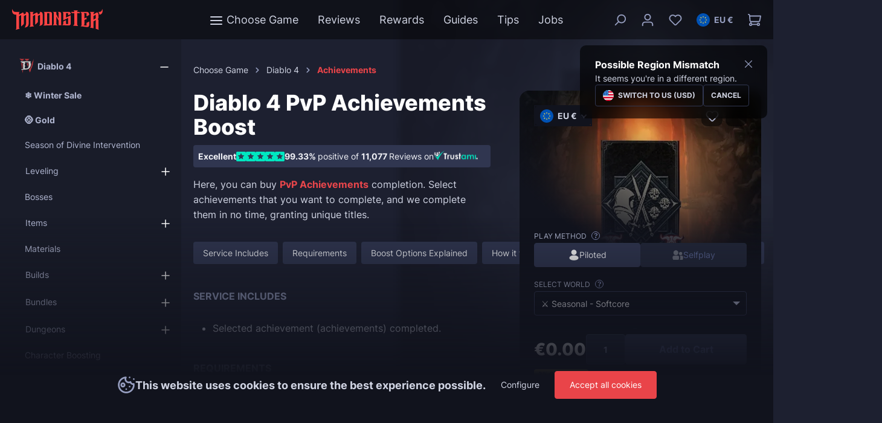

--- FILE ---
content_type: text/html; charset=UTF-8
request_url: https://mmonster.co/diablo-4/achievements/pvp-achievements
body_size: 94621
content:

<!DOCTYPE html>

<html lang="en-GB"
      itemscope="itemscope"
      itemtype="https://schema.org/WebPage">

                            
    <head>
                            
    
    
    
    

    <meta charset="utf-8">

                            <meta name="viewport"
                      content="width=device-width, initial-scale=1, shrink-to-fit=no">
            
                                <meta name="author"
                      content="">
                <meta name="robots"
                      content="index,follow">
                <meta name="revisit-after"
                      content="15 days">
                <meta name="keywords"
                      content="">
                <meta name="description"
                      content="Get your titles with a one click, buy Diablo 4 PvP Achievements Carry from the best boosting provider. Our experts complete achievements in no time.">
            
    <link rel="alternate"
          type="application/rss+xml"
          title="Blog Feed"
          href="/blog.rss" />

                <meta property="og:type"
          content="product">
    <meta property="og:site_name"
          content="MmonsteR">
    <meta property="og:url"
          content="https://mmonster.co/diablo-4/achievements/pvp-achievements">
    <meta property="og:title"
          content="Diablo 4 PvP Achievements Boost">

    <meta property="og:description"
          content="Get your titles with a one click, buy Diablo 4 PvP Achievements Carry from the best boosting provider. Our experts complete achievements in no time.">
    <meta property="og:image"
          content="https://mmonster.co/media/50/7f/b2/1703008260/diablo-4-pvp-achievements.webp">

            <meta property="product:brand"
              content="Diablo 4">
    
            <meta property="product:price:amount"
          content="0">
    <meta property="product:price:currency"
          content="EUR">
    <meta property="product:product_link"
          content="https://mmonster.co/diablo-4/achievements/pvp-achievements">

    <meta name="twitter:card"
          content="product">
    <meta name="twitter:site"
          content="MmonsteR">
    <meta name="twitter:title"
          content="Diablo 4 PvP Achievements Boost">
    <meta name="twitter:description"
          content="Get your titles with a one click, buy Diablo 4 PvP Achievements Carry from the best boosting provider. Our experts complete achievements in no time.">
    <meta name="twitter:image"
          content="https://mmonster.co/media/50/7f/b2/1703008260/diablo-4-pvp-achievements.webp">

                <meta itemprop="copyrightHolder"
            content="MmonsteR">
    <meta itemprop="copyrightYear"
            content="">
    <meta itemprop="isFamilyFriendly"
            content="false">
    <meta itemprop="image"
            content="https://mmonster.co/media/b7/b3/58/1729440457/mmonster_letter.svg">

                                                

      
    
                <meta id="light-gg" data-src="https://mmonster.co/bundles/mmtheme/storefront/js/destinyTooltips.js?1764848121">

<meta name="google-site-verification" content="e0K--DFsKiIwW-WB641uCh501FXJAmPVce6nT5B1vFo" />


<script>
    window.intercomSettings = {
      api_base: "https://api-iam.intercom.io",
      app_id: "gaup5wz0",
          };
</script>

<script>
var intercomLoader = function(){
	(function(){var w=window;var ic=w.Intercom;if(typeof ic==="function"){ic('reattach_activator');ic('update',w.intercomSettings);}else{var d=document;var i=function(){i.c(arguments);};i.q=[];i.c=function(args){i.q.push(args);};w.Intercom=i;var l=function(){var s=d.createElement('script');s.type='text/javascript';s.async=true;s.src='https://widget.intercom.io/widget/gaup5wz0';var x=d.getElementsByTagName('script')[0];x.parentNode.insertBefore(s, x);};if(document.readyState==='complete'){l();}else if(w.attachEvent){w.attachEvent('onload',l);}else{w.addEventListener('load',l,false);}}})();

        
    
    
  	window.removeEventListener('scroll', intercomLoader)
  	window.removeEventListener('mousemove', intercomLoader)
}

window.addEventListener('scroll', intercomLoader)
window.addEventListener("mousemove", intercomLoader);
</script>



<!-- Twitter conversion tracking base code -->
<script>
!function(e,t,n,s,u,a){e.twq||(s=e.twq=function(){s.exe?s.exe.apply(s,arguments):s.queue.push(arguments);
},s.version='1.1',s.queue=[],u=t.createElement(n),u.async=!0,u.src='https://static.ads-twitter.com/uwt.js',
a=t.getElementsByTagName(n)[0],a.parentNode.insertBefore(u,a))}(window,document,'script');
twq('config','nvpvi');
</script>
<!-- End Twitter conversion tracking base code -->

<meta name="msvalidate.01" content="BDE4D6E06652FC6C12B60F4A7910AB0F" />

<script src="https://analytics.ahrefs.com/analytics.js" data-key="2Lq95fdhu5EzvSlbB1gWyA" async></script>


<!-- ligth gg -->

<script>window['lggTT'] = { darkMode: true }</script>
<script type="text/javascript" src="https://light.gg/tooltips.js" async></script>
<!-- ligth gg -->

          
          <link rel="icon" href="https://mmonster.co/theme/f4ce3d43137a47f5872a889fd15f9352/assets/logo/favicon.ico?1764848124" sizes="32x32">
  <link rel="icon" href="https://mmonster.co/theme/f4ce3d43137a47f5872a889fd15f9352/assets/logo/favicon.svg?1764848124" type="image/svg+xml">
  <link rel="apple-touch-icon" href="https://mmonster.co/theme/f4ce3d43137a47f5872a889fd15f9352/assets/logo/apple-touch-icon.png?1764848124">

                                <link rel="apple-touch-icon"
                  sizes="180x180"
                  href="https://mmonster.co/media/b7/b3/58/1729440457/mmonster_letter.svg">
                    
            
                
    <link rel="canonical" href="https://mmonster.co/diablo-4/achievements/pvp-achievements">

                    <title itemprop="name">Diablo 4 PvP Achievements Boost</title>
        
            <link href="https://mmonster.co/theme/f4ce3d43137a47f5872a889fd15f9352/assets/fonts/inter.css?1764848124" rel="stylesheet">
                                                                          <link rel="stylesheet"
                      href="https://mmonster.co/theme/c442cfdb21d7f4012b9348ee19440834/css/all.css?1764848124">
                                    

    
      
      
      
  <style>
    .grid-slider-root {
        --mm-slider-skeleton-background-color: rgb(25, 28, 41);
        --mm-slider-skeleton-shimmer-color-rgba-00: rgba(255, 255, 255, 0);
        --mm-slider-skeleton-shimmer-color-rgba-02: rgba(255, 255, 255, 0.2);
        --mm-slider-skeleton-shimmer-color-rgba-05: rgba(255, 255, 255, 0.5);
    }

    .mm-slider {
        --mm-slider-theme-color: rgb(0, 0, 0);
        --mm-slider-theme-color-rgba-01: rgba(0, 0, 0, 0.1);
        --mm-slider-theme-color-rgba-03: rgba(0, 0, 0, 0.3);

        --mm-slider-skeleton-background-color: rgb(25, 28, 41);
        --mm-slider-skeleton-shimmer-color-rgba-00: rgba(255, 255, 255, 0);
        --mm-slider-skeleton-shimmer-color-rgba-02: rgba(255, 255, 255, 0.2);
        --mm-slider-skeleton-shimmer-color-rgba-05: rgba(255, 255, 255, 0.5);

        --swiper-navigation-size: 25px;
        --swiper-navigation-color: rgb(128, 128, 128);
        --swiper-theme-color: rgb(128, 128, 128);
    }
  </style>


    
            <link rel="stylesheet" href="https://mmonster.co/bundles/moorlfoundation/storefront/css/animate.css?1764848121">
    
    
            <style>
            :root {
                --moorl-advanced-search-width: 600px;
            }
        </style>
    


                        <script>
        window.features = {"V6_5_0_0":true,"v6.5.0.0":true,"V6_6_0_0":false,"v6.6.0.0":false,"V6_7_0_0":false,"v6.7.0.0":false,"VUE3":false,"vue3":false,"JOIN_FILTER":false,"join.filter":false,"MEDIA_PATH":false,"media.path":false,"ES_MULTILINGUAL_INDEX":false,"es.multilingual.index":false,"STOCK_HANDLING":false,"stock.handling":false,"ASYNC_THEME_COMPILATION":false,"async.theme.compilation":false};
    </script>
        
                                                
                
                    
                                
            <script>
                                
                    
            window.gtagActive = true;
        window.gtagURL = 'https://www.googletagmanager.com/gtag/js?id=G-181HTRT5YR';
        window.controllerName = 'product';
        window.actionName = 'index';
        window.trackOrders = '';
        window.gtagTrackingId = 'G-181HTRT5YR';
        window.dataLayer = window.dataLayer || [];
        window.gtagConfig = {
        'anonymize_ip': '',
        'cookie_domain': 'none',
        'cookie_prefix': '_swag_ga',
        };

        function gtag() { dataLayer.push(arguments); }

        
        gtag('consent', 'default', {
        'ad_storage': 'denied',
        'analytics_storage': 'denied',
        'ad_personalization': 'denied',
        'functionality_storage': 'denied',
        'personalization_storage': 'denied',
        'security_storage': 'denied',
        });
                </script>
            

                                    
                                    
                                        

    <!-- Shopware Analytics -->
    <script>
        window.shopwareAnalytics = {
            trackingId: '',
            merchantConsent: true,
            debug: false,
            storefrontController: 'Product',
            storefrontAction: 'index',
            storefrontRoute: 'frontend.detail.page',
            storefrontCmsPageType:  null ,
        };
    </script>
    <!-- End Shopware Analytics -->
        

    

    <script>
      window.mxp = {
        swAccessKey: "SWSCNCSGSG2ZMG_MXW4AKEXJKG",
        swToken: "lyvE0hvJPwp98hDNY09SjqhFkXNxG4Fl",
        token: "56fb0fbcd80e54e58f512f0b046fec23",
        customer: {
          id: null,
          email: null,
          name: null,
          distinctId: null        },
        event: {"name":"Item Viewed","isActive":true,"payload":{"itemName":"PvP Achievements","gameName":"Diablo 4","itemParentCategory":"Achievements","itemId":"758b05733603466ea457ac350510cb41","itemInitialPrice":8.25,"sourcePagePath":"\/diablo-4\/achievements\/pvp-achievements"}}
      };
  </script>


  
<script>
  window.CartTransfer = {
    swAccessKey: "SWSCNCSGSG2ZMG_MXW4AKEXJKG",
    swToken: "lyvE0hvJPwp98hDNY09SjqhFkXNxG4Fl"
  };
</script>



    
                    

                        <script                     type="text/javascript">
                window.ga4CustomUrl = '';
            </script>
            
                                                                                        
    
                                                                                                <script                         type="text/javascript">
                    window.googleAnalyticsEnabled = false;
                    window.googleAdsEnabled = false;
                    window.ga4Enabled = false;
                    window.googleTagEnabled = false;

                    window.metaAdsEnabled = false;
                    window.microsoftAdsEnabled = false;
                    window.pinterestAdsEnabled = false;
                    window.tiktokAdsEnabled = false;


                                        window.ga4CookieConfig = 'keine';
                    

                                        window.generateLeadValue = '1';
                                        window.ga4Currency = 'EUR';

                </script>
                                                            <script                             type="text/javascript">
                        window.ga4TagId = 'GTM-NS4P8VCV';
                        window.dataLayer = window.dataLayer || [];
                        window.googleTagEnabled = true;
                        window.ga4Enabled = true;
                        window.ga4controllerName = 'product';
                        window.ga4controllerAction = 'index';
                        window.ga4activeNavigationId = '19fcee85dc884eefae70188be0e8ee43';
                        window.ga4activeNavigationName = 'Achievements';
                        window.ga4affiliation = 'Mmonster';
                        window.ga4salesChannelName = 'Mmonster';
                        window.ga4salesChannelId = '10dcc32e057d4542844493e9f652d68c';
                        if (localStorage.getItem("ga4UserId")) window.ga4UserId = localStorage.getItem("ga4UserId");
                        if (localStorage.getItem("ga4CustomerLifetimeValue")) window.ga4CustomerLifetimeValue = localStorage.getItem("ga4CustomerLifetimeValue");
                                                window.ga4upCoupon = false;
                                                                        window.ga4gpCoupon = false;
                                                                        window.customTagManager = false;
                                                                        window.ga4AdvancedConsentMode = true;
                                                                        window.ga4ActiveConsentMode = true;
                                                                        window.metaAdsEnabled = true;
                        
                                                window.microsoftAdsEnabled = true;

                        
                                                window.pinterestAdsEnabled = true;
                        
                                                window.tiktokAdsEnabled = true;
                                            </script>
                                                                                            <script                             type="text/javascript">
                        window.googleAnalyticsEnabled = true;
                    </script>
                                    

                                    <script                         type="text/javascript">
                    window.ga4UserLoggedIn = false;
                    if (localStorage.getItem("loginSent")) localStorage.removeItem("loginSent")
                </script>
            
                            <script                         type="text/javascript">


                    window.googleAdsEnabled = true;

                                        window.conversionConfiguration = 'brutto';
                    

                </script>


                                                        <script                     type="text/javascript">
                if (window.googleAdsEnabled !== true && window.googleAnalyticsEnabled !== true) {
                    window.ga4Enabled = false;
                }
            </script>
            
                
                        <script                     type="text/javascript">
                window.ga4Product = {};
            </script>
                
                                    
                                
                                                    
                                                                        
                
                                                                                                
                                                    
                                                    
                                    <script                             type="text/javascript">
                        window.ga4Product['f1eb08d121e840f0b49a63b38e372df1'] = {
                            item_id: 'f1eb08d121e840f0b49a63b38e372df1',
                            item_name: 'PvP Achievements',
                            item_variant: 'Product variant Diablo 4 PvP Achievements Variant ',
                            item_brand: 'Diablo 4',
                            currency: 'EUR',
                            price: '0',
                            extra: {
                                minPurchase: '1',
                                shopware_id: 'f1eb08d121e840f0b49a63b38e372df1',
                                realPrice: '0',
                                item_startPrice: '0',
                                item_hasGraduatedPrice: '',
                                taxRate: '19',
                                cheapest: '0',
                                parentId: '758b05733603466ea457ac350510cb41'
                            }
                        };
                                                    window.ga4Product['f1eb08d121e840f0b49a63b38e372df1']['item_list_id'] = 'product';
                            window.ga4Product['f1eb08d121e840f0b49a63b38e372df1']['item_list_name'] = 'product';
                                                                                                                                                                            window.ga4Product['f1eb08d121e840f0b49a63b38e372df1']['item_category'] = 'Games';
                                                                                                                                                                window.ga4Product['f1eb08d121e840f0b49a63b38e372df1']['item_category2'] = 'Choose Game';
                                                                                                                                                                window.ga4Product['f1eb08d121e840f0b49a63b38e372df1']['item_category3'] = 'Diablo 4';
                                                                                                                                                                window.ga4Product['f1eb08d121e840f0b49a63b38e372df1']['item_category4'] = 'Achievements';
                                                                                                                                        </script>
                                        
    
            
                    
    

                            
            <script type="text/javascript"
                                src='https://www.google.com/recaptcha/api.js'
                defer></script>
        <script>
                            window.googleReCaptchaV2Active = true;
                                </script>
            
                
                                    <script>
                    window.useDefaultCookieConsent = true;
                </script>
                    
                                    <script>
                window.activeNavigationId = '19fcee85dc884eefae70188be0e8ee43';
                window.router = {
                    'frontend.cart.offcanvas': '/checkout/offcanvas',
                    'frontend.cookie.offcanvas': '/cookie/offcanvas',
                    'frontend.checkout.finish.page': '/checkout/finish',
                    'frontend.checkout.info': '/widgets/checkout/info',
                    'frontend.menu.offcanvas': '/widgets/menu/offcanvas',
                    'frontend.cms.page': '/widgets/cms',
                    'frontend.cms.navigation.page': '/widgets/cms/navigation',
                    'frontend.account.addressbook': '/widgets/account/address-book',
                    'frontend.country.country-data': '/country/country-state-data',
                    'frontend.app-system.generate-token': '/app-system/Placeholder/generate-token',
                    };
                window.salesChannelId = '10dcc32e057d4542844493e9f652d68c';
            </script>
        

    <script>
        window.router['frontend.shopware_analytics.customer.data'] = '/storefront/script/shopware-analytics-customer'
    </script>

                                <script>
                
                window.breakpoints = {"xs":0,"sm":576,"md":768,"lg":992,"xl":1200};
            </script>
        
                                    <script>
                    window.customerLoggedInState = 0;

                    window.wishlistEnabled = 1;
                </script>
                    
                        
                            <script>
                window.themeAssetsPublicPath = 'https://mmonster.co/theme/f4ce3d43137a47f5872a889fd15f9352/assets/';
            </script>
        
                                                                                                <script type="text/javascript" src="https://mmonster.co/theme/c442cfdb21d7f4012b9348ee19440834/js/all.js?1764848124" defer></script>
                                                            </head>

    <body class="is-ctl-product is-act-index">

      
      
    <template
      data-context
      data-context-options='{&quot;currency&quot;:{&quot;shortName&quot;:&quot;EUR&quot;,&quot;name&quot;:&quot;EU \u20ac&quot;,&quot;factor&quot;:1.0,&quot;symbol&quot;:&quot;\u20ac&quot;,&quot;template&quot;:&quot;\u20ac0.00&quot;}}'>
    </template>
  
                              
                <noscript class="noscript-main">
                
    <div role="alert"
         class="alert alert-info alert-has-icon ">
                                                                                                                                                                <span class="icon icon-info">
                        <svg xmlns="http://www.w3.org/2000/svg" xmlns:xlink="http://www.w3.org/1999/xlink" width="24" height="24" viewBox="0 0 24 24"><defs><path d="M12 7c.5523 0 1 .4477 1 1s-.4477 1-1 1-1-.4477-1-1 .4477-1 1-1zm1 9c0 .5523-.4477 1-1 1s-1-.4477-1-1v-5c0-.5523.4477-1 1-1s1 .4477 1 1v5zm11-4c0 6.6274-5.3726 12-12 12S0 18.6274 0 12 5.3726 0 12 0s12 5.3726 12 12zM12 2C6.4772 2 2 6.4772 2 12s4.4772 10 10 10 10-4.4772 10-10S17.5228 2 12 2z" id="icons-default-info" /></defs><use xlink:href="#icons-default-info" fill="#758CA3" fill-rule="evenodd" /></svg>
        </span>
                                        
                    <div class="alert-content-container">
                                                    
                                    <div class="alert-content">
                                                    To be able to use the full range of Shopware 6, we recommend activating Javascript in your browser.
                                            </div>
                
                                                                </div>
            </div>
            </noscript>
        

          <header class="header-main">
    <input type="checkbox" id="searchbar" class="search-bar__input">
<div class="search-bar__box">
	<div class="container">
		
<div class="header-search">
    <form action="/search"
          method="get"
          data-search-form="true"
          data-url="/suggest?search="
          class="header-search-form">
                    <div class="d-flex position-relative">
                    <div class="d-flex flex-grow-1 position-relative">
                                                    <input type="search"
                                    name="search"
                                    class="form-control header-search-input"
                                    autocomplete="off"
                                    autocapitalize="off"
                                    placeholder="Enter search term..."
                                    aria-label="Enter search term..."
                                    value=""
                            >
                                                                            <button type="submit"
                                    class="btn btn-search header-search-btn"
                                    aria-label="Search">
                                                                                                                                        <span class="icon icon-search icon-header-search-icon">
                        <svg xmlns="http://www.w3.org/2000/svg" xmlns:xlink="http://www.w3.org/1999/xlink" width="24" height="24" viewBox="0 0 24 24"><defs><path d="M10.0944 16.3199 4.707 21.707c-.3905.3905-1.0237.3905-1.4142 0-.3905-.3905-.3905-1.0237 0-1.4142L8.68 14.9056C7.6271 13.551 7 11.8487 7 10c0-4.4183 3.5817-8 8-8s8 3.5817 8 8-3.5817 8-8 8c-1.8487 0-3.551-.627-4.9056-1.6801zM15 16c3.3137 0 6-2.6863 6-6s-2.6863-6-6-6-6 2.6863-6 6 2.6863 6 6 6z" id="icons-default-search" /></defs><use xlink:href="#icons-default-search" fill="#758CA3" fill-rule="evenodd" /></svg>
        </span>
                                </button>
                                            </div>

                <label class="btn btn-link header-search-close"
                    for="searchbar"
                    aria-label="Search">
                                                                                                                                <span class="icon icon-x icon-search-bar__close">
                        <svg xmlns="http://www.w3.org/2000/svg" xmlns:xlink="http://www.w3.org/1999/xlink" width="24" height="24" viewBox="0 0 24 24"><defs><path d="m10.5858 12-7.293-7.2929c-.3904-.3905-.3904-1.0237 0-1.4142.3906-.3905 1.0238-.3905 1.4143 0L12 10.5858l7.2929-7.293c.3905-.3904 1.0237-.3904 1.4142 0 .3905.3906.3905 1.0238 0 1.4143L13.4142 12l7.293 7.2929c.3904.3905.3904 1.0237 0 1.4142-.3906.3905-1.0238.3905-1.4143 0L12 13.4142l-7.2929 7.293c-.3905.3904-1.0237.3904-1.4142 0-.3905-.3906-.3905-1.0238 0-1.4143L10.5858 12z" id="icons-default-x" /></defs><use xlink:href="#icons-default-x" fill="#758CA3" fill-rule="evenodd" /></svg>
        </span>
                    </label>
            </div>
            </form>
</div>
	</div>
</div>

    <div class="container">
                  <div class="header-custom-row">
                            <!-- Flags -->
<svg class="d-none">
    <symbol id="mmo-icons_flag-eu" viewBox="0 0 512 512">
        <circle style="fill:#0052B4;" cx="256" cy="256" r="256" />
        <polygon style="fill:#FFDA44;" points="256.001,100.174 264.29,125.683 291.11,125.683 269.411,141.448 277.7,166.957
        256.001,151.191 234.301,166.957 242.59,141.448 220.891,125.683 247.712,125.683 	" />
        <polygon style="fill:#FFDA44;" points="145.814,145.814 169.714,157.99 188.679,139.026 184.482,165.516 208.381,177.693
        181.89,181.889 177.694,208.381 165.517,184.482 139.027,188.679 157.992,169.714 	" />
        <polygon style="fill:#FFDA44;" points="100.175,256 125.684,247.711 125.684,220.89 141.448,242.59 166.958,234.301 151.191,256
        166.958,277.699 141.448,269.411 125.684,291.11 125.684,264.289 	" />
        <polygon style="fill:#FFDA44;" points="145.814,366.186 157.991,342.286 139.027,323.321 165.518,327.519 177.693,303.62
        181.89,330.111 208.38,334.307 184.484,346.484 188.679,372.974 169.714,354.009 	" />
        <polygon style="fill:#FFDA44;" points="256.001,411.826 247.711,386.317 220.891,386.317 242.591,370.552 234.301,345.045
        256.001,360.809 277.7,345.045 269.411,370.552 291.11,386.317 264.289,386.317 	" />
        <polygon style="fill:#FFDA44;" points="366.187,366.186 342.288,354.01 323.322,372.975 327.519,346.483 303.622,334.307
        330.112,330.111 334.308,303.62 346.484,327.519 372.974,323.321 354.009,342.288 	" />
        <polygon style="fill:#FFDA44;" points="411.826,256 386.317,264.289 386.317,291.11 370.552,269.41 345.045,277.699 360.81,256
        345.045,234.301 370.553,242.59 386.317,220.89 386.317,247.712 	" />
        <polygon style="fill:#FFDA44;" points="366.187,145.814 354.01,169.714 372.975,188.679 346.483,184.481 334.308,208.38
        330.112,181.889 303.622,177.692 327.519,165.516 323.322,139.027 342.289,157.991 	" />
    </symbol>

    <symbol id="mmo-icons_flag-us" viewBox="0 0 512 512">
        <circle style="fill:#F0F0F0;" cx="256" cy="256" r="256" />
        <path style="fill:#D80027;" d="M244.87,256H512c0-23.106-3.08-45.49-8.819-66.783H244.87V256z" />
        <path style="fill:#D80027;" d="M244.87,122.435h229.556c-15.671-25.572-35.708-48.175-59.07-66.783H244.87V122.435z" />
        <path style="fill:#D80027;" d="M256,512c60.249,0,115.626-20.824,159.356-55.652H96.644C140.374,491.176,195.751,512,256,512z" />
        <path style="fill:#D80027;" d="M37.574,389.565h436.852c12.581-20.529,22.338-42.969,28.755-66.783H8.819
        C15.236,346.596,24.993,369.036,37.574,389.565z" />
        <path style="fill:#0052B4;" d="M118.584,39.978h23.329l-21.7,15.765l8.289,25.509l-21.699-15.765L85.104,81.252l7.16-22.037
        C73.158,75.13,56.412,93.776,42.612,114.552h7.475l-13.813,10.035c-2.152,3.59-4.216,7.237-6.194,10.938l6.596,20.301l-12.306-8.941
        c-3.059,6.481-5.857,13.108-8.372,19.873l7.267,22.368h26.822l-21.7,15.765l8.289,25.509l-21.699-15.765l-12.998,9.444
        C0.678,234.537,0,245.189,0,256h256c0-141.384,0-158.052,0-256C205.428,0,158.285,14.67,118.584,39.978z M128.502,230.4
        l-21.699-15.765L85.104,230.4l8.289-25.509l-21.7-15.765h26.822l8.288-25.509l8.288,25.509h26.822l-21.7,15.765L128.502,230.4z
        M120.213,130.317l8.289,25.509l-21.699-15.765l-21.699,15.765l8.289-25.509l-21.7-15.765h26.822l8.288-25.509l8.288,25.509h26.822
        L120.213,130.317z M220.328,230.4l-21.699-15.765L176.93,230.4l8.289-25.509l-21.7-15.765h26.822l8.288-25.509l8.288,25.509h26.822
        l-21.7,15.765L220.328,230.4z M212.039,130.317l8.289,25.509l-21.699-15.765l-21.699,15.765l8.289-25.509l-21.7-15.765h26.822
        l8.288-25.509l8.288,25.509h26.822L212.039,130.317z M212.039,55.743l8.289,25.509l-21.699-15.765L176.93,81.252l8.289-25.509
        l-21.7-15.765h26.822l8.288-25.509l8.288,25.509h26.822L212.039,55.743z" />
    </symbol>

    <symbol id="mmo-icons_flag-gb" viewBox="0 0 512 512">
        <circle style="fill:#F0F0F0;" cx="256" cy="256" r="256" stroke="white" stroke-width="5" />
        <path style="fill:#0052B4;" d="M52.92,100.142c-20.109,26.163-35.272,56.318-44.101,89.077h133.178L52.92,100.142z" />
        <path style="fill:#0052B4;" d="M503.181,189.219c-8.829-32.758-23.993-62.913-44.101-89.076l-89.075,89.076H503.181z" />
        <path style="fill:#0052B4;" d="M8.819,322.784c8.83,32.758,23.993,62.913,44.101,89.075l89.074-89.075L8.819,322.784L8.819,322.784
        z" />
        <path style="fill:#0052B4;" d="M411.858,52.921c-26.163-20.109-56.317-35.272-89.076-44.102v133.177L411.858,52.921z" />
        <path style="fill:#0052B4;" d="M100.142,459.079c26.163,20.109,56.318,35.272,89.076,44.102V370.005L100.142,459.079z" />
        <path style="fill:#0052B4;" d="M189.217,8.819c-32.758,8.83-62.913,23.993-89.075,44.101l89.075,89.075V8.819z" />
        <path style="fill:#0052B4;" d="M322.783,503.181c32.758-8.83,62.913-23.993,89.075-44.101l-89.075-89.075V503.181z" />
        <path style="fill:#0052B4;" d="M370.005,322.784l89.075,89.076c20.108-26.162,35.272-56.318,44.101-89.076H370.005z" />
        <path style="fill:#D80027;" d="M509.833,222.609h-220.44h-0.001V2.167C278.461,0.744,267.317,0,256,0
        c-11.319,0-22.461,0.744-33.391,2.167v220.44v0.001H2.167C0.744,233.539,0,244.683,0,256c0,11.319,0.744,22.461,2.167,33.391
        h220.44h0.001v220.442C233.539,511.256,244.681,512,256,512c11.317,0,22.461-0.743,33.391-2.167v-220.44v-0.001h220.442
        C511.256,278.461,512,267.319,512,256C512,244.683,511.256,233.539,509.833,222.609z" />
        <path style="fill:#D80027;" d="M322.783,322.784L322.783,322.784L437.019,437.02c5.254-5.252,10.266-10.743,15.048-16.435
        l-97.802-97.802h-31.482V322.784z" />
        <path style="fill:#D80027;" d="M189.217,322.784h-0.002L74.98,437.019c5.252,5.254,10.743,10.266,16.435,15.048l97.802-97.804
        V322.784z" />
        <path style="fill:#D80027;" d="M189.217,189.219v-0.002L74.981,74.98c-5.254,5.252-10.266,10.743-15.048,16.435l97.803,97.803
        H189.217z" />
        <path style="fill:#D80027;" d="M322.783,189.219L322.783,189.219L437.02,74.981c-5.252-5.254-10.743-10.266-16.435-15.047
        l-97.802,97.803V189.219z" />
    </symbol>

    <symbol id="mmo-icons_flag-de" viewBox="0 0 512 512">
        <circle style="fill:#000000;" cx="246" cy="246" r="246" />
        <path style="fill:#FFDA44;" d="M15.923,345.043C52.094,442.527,145.929,512,256,512s203.906-69.473,240.077-166.957L256,322.783
        L15.923,345.043z" />
        <path d="M256,0C145.929,0,52.094,69.472,15.923,166.957L256,189.217l240.077-22.261C459.906,69.472,366.071,0,256,0z" />
        <path style="fill:#D80027;" d="M15.923,166.957C5.633,194.69,0,224.686,0,256s5.633,61.31,15.923,89.043h480.155
        C506.368,317.31,512,287.314,512,256s-5.632-61.31-15.923-89.043H15.923z" />
    </symbol>

    <!-- Currency -->

    <symbol id="currency-EUR" viewBox="0 0 512 512">
        <circle style="fill:#0052B4;" cx="256" cy="256" r="256" />
        <polygon style="fill:#FFDA44;" points="256.001,100.174 264.29,125.683 291.11,125.683 269.411,141.448 277.7,166.957
        256.001,151.191 234.301,166.957 242.59,141.448 220.891,125.683 247.712,125.683 	" />
        <polygon style="fill:#FFDA44;" points="145.814,145.814 169.714,157.99 188.679,139.026 184.482,165.516 208.381,177.693
        181.89,181.889 177.694,208.381 165.517,184.482 139.027,188.679 157.992,169.714 	" />
        <polygon style="fill:#FFDA44;" points="100.175,256 125.684,247.711 125.684,220.89 141.448,242.59 166.958,234.301 151.191,256
        166.958,277.699 141.448,269.411 125.684,291.11 125.684,264.289 	" />
        <polygon style="fill:#FFDA44;" points="145.814,366.186 157.991,342.286 139.027,323.321 165.518,327.519 177.693,303.62
        181.89,330.111 208.38,334.307 184.484,346.484 188.679,372.974 169.714,354.009 	" />
        <polygon style="fill:#FFDA44;" points="256.001,411.826 247.711,386.317 220.891,386.317 242.591,370.552 234.301,345.045
        256.001,360.809 277.7,345.045 269.411,370.552 291.11,386.317 264.289,386.317 	" />
        <polygon style="fill:#FFDA44;" points="366.187,366.186 342.288,354.01 323.322,372.975 327.519,346.483 303.622,334.307
        330.112,330.111 334.308,303.62 346.484,327.519 372.974,323.321 354.009,342.288 	" />
        <polygon style="fill:#FFDA44;" points="411.826,256 386.317,264.289 386.317,291.11 370.552,269.41 345.045,277.699 360.81,256
        345.045,234.301 370.553,242.59 386.317,220.89 386.317,247.712 	" />
        <polygon style="fill:#FFDA44;" points="366.187,145.814 354.01,169.714 372.975,188.679 346.483,184.481 334.308,208.38
        330.112,181.889 303.622,177.692 327.519,165.516 323.322,139.027 342.289,157.991 	" />
    </symbol>

    <symbol id="currency-USD" viewBox="0 0 512 512">
        <circle style="fill:#F0F0F0;" cx="256" cy="256" r="256" />
        <path style="fill:#D80027;" d="M244.87,256H512c0-23.106-3.08-45.49-8.819-66.783H244.87V256z" />
        <path style="fill:#D80027;" d="M244.87,122.435h229.556c-15.671-25.572-35.708-48.175-59.07-66.783H244.87V122.435z" />
        <path style="fill:#D80027;" d="M256,512c60.249,0,115.626-20.824,159.356-55.652H96.644C140.374,491.176,195.751,512,256,512z" />
        <path style="fill:#D80027;" d="M37.574,389.565h436.852c12.581-20.529,22.338-42.969,28.755-66.783H8.819
        C15.236,346.596,24.993,369.036,37.574,389.565z" />
        <path style="fill:#0052B4;" d="M118.584,39.978h23.329l-21.7,15.765l8.289,25.509l-21.699-15.765L85.104,81.252l7.16-22.037
        C73.158,75.13,56.412,93.776,42.612,114.552h7.475l-13.813,10.035c-2.152,3.59-4.216,7.237-6.194,10.938l6.596,20.301l-12.306-8.941
        c-3.059,6.481-5.857,13.108-8.372,19.873l7.267,22.368h26.822l-21.7,15.765l8.289,25.509l-21.699-15.765l-12.998,9.444
        C0.678,234.537,0,245.189,0,256h256c0-141.384,0-158.052,0-256C205.428,0,158.285,14.67,118.584,39.978z M128.502,230.4
        l-21.699-15.765L85.104,230.4l8.289-25.509l-21.7-15.765h26.822l8.288-25.509l8.288,25.509h26.822l-21.7,15.765L128.502,230.4z
        M120.213,130.317l8.289,25.509l-21.699-15.765l-21.699,15.765l8.289-25.509l-21.7-15.765h26.822l8.288-25.509l8.288,25.509h26.822
        L120.213,130.317z M220.328,230.4l-21.699-15.765L176.93,230.4l8.289-25.509l-21.7-15.765h26.822l8.288-25.509l8.288,25.509h26.822
        l-21.7,15.765L220.328,230.4z M212.039,130.317l8.289,25.509l-21.699-15.765l-21.699,15.765l8.289-25.509l-21.7-15.765h26.822
        l8.288-25.509l8.288,25.509h26.822L212.039,130.317z M212.039,55.743l8.289,25.509l-21.699-15.765L176.93,81.252l8.289-25.509
        l-21.7-15.765h26.822l8.288-25.509l8.288,25.509h26.822L212.039,55.743z" />
    </symbol>

</svg>
            
                          <div class="header-actions-col-left">
                <div class="header-menu-button">
                                      <button class="btn nav-main-toggle-btn header-actions-btn"
                            type="button"
                            data-offcanvas-menu="true"
                            aria-label="Menu">
                                                                                                                                                            <span class="icon icon-stack">
                        <svg xmlns="http://www.w3.org/2000/svg" xmlns:xlink="http://www.w3.org/1999/xlink" width="24" height="24" viewBox="0 0 24 24"><defs><path d="M3 13c-.5523 0-1-.4477-1-1s.4477-1 1-1h18c.5523 0 1 .4477 1 1s-.4477 1-1 1H3zm0-7c-.5523 0-1-.4477-1-1s.4477-1 1-1h18c.5523 0 1 .4477 1 1s-.4477 1-1 1H3zm0 14c-.5523 0-1-.4477-1-1s.4477-1 1-1h18c.5523 0 1 .4477 1 1s-.4477 1-1 1H3z" id="icons-default-stack" /></defs><use xlink:href="#icons-default-stack" fill="#758CA3" fill-rule="evenodd" /></svg>
        </span>
                                                </button>
                                  </div>

                <div class="search-toggle">
                    <label class="btn header-actions-btn mb-0"
                          for="searchbar"
                          aria-label="Search">
                                                                                                                                <span class="icon icon-search">
                        <svg xmlns="http://www.w3.org/2000/svg" xmlns:xlink="http://www.w3.org/1999/xlink" width="24" height="24" viewBox="0 0 24 24"><use xlink:href="#icons-default-search" fill="#758CA3" fill-rule="evenodd" /></svg>
        </span>
                        </label>
                </div>

                <div class="d-flex d-lg-none">
                                    
            <div class="top-bar-currency">
                            <form method="post"
                      action="/checkout/configure"
                      class="currency-form"
                      data-form-auto-submit="true">

                                            <div class="currencies-menu dropdown">
                                                            <a class="btn dropdown-toggle header-actions-btn"
                                        role="button"
                                        id="currenciesDropdown-top-bar-mobile"
                                        data-bs-toggle="dropdown"
                                        aria-haspopup="true"
                                        aria-expanded="false">
                                    
                                        <svg class="currency__icon d-none d-sm-block">
                                            <use xlink:href="#currency-EUR"></use>
                                        </svg>

                                        <span class="currency__text">EU €</span>

                                                                    </a>
                            
                                                            <div class="top-bar-list dropdown-menu dropdown-menu-end"
                                    aria-labelledby="currenciesDropdown-top-bar-mobile">
                                                                                                                        <div class="top-bar-list-item dropdown-item"
                                                 title="USD">
                                                                                                    <label class="top-bar-list-label"
                                                           for="top-bar-2ff954c7244446819cc168d023379c5d-mobile">
                                                                                                                    <input class="top-bar-list-radio"
                                                                   id="top-bar-2ff954c7244446819cc168d023379c5d-mobile"
                                                                   value="2ff954c7244446819cc168d023379c5d"
                                                                   name="currencyId"
                                                                   type="radio"
                                                                >
                                                            <svg class="currency__icon">
                                                                <use xlink:href="#currency-USD"></use>
                                                            </svg>

                                                            <span class="currency__text">US $</span>
                                                                                                            </label>
                                                                                            </div>
                                                                                                                                                                <div class="top-bar-list-item dropdown-item item-checked"
                                                 title="EUR">
                                                                                                    <label class="top-bar-list-label"
                                                           for="top-bar-b7d2554b0ce847cd82f3ac9bd1c0dfca-mobile">
                                                                                                                    <input class="top-bar-list-radio"
                                                                   id="top-bar-b7d2554b0ce847cd82f3ac9bd1c0dfca-mobile"
                                                                   value="b7d2554b0ce847cd82f3ac9bd1c0dfca"
                                                                   name="currencyId"
                                                                   type="radio"
                                                                 checked>
                                                            <svg class="currency__icon">
                                                                <use xlink:href="#currency-EUR"></use>
                                                            </svg>

                                                            <span class="currency__text">EU €</span>
                                                                                                            </label>
                                                                                            </div>
                                                                                                            </div>
                            
                                                            <input name="redirectTo"
                                       type="hidden"
                                       value="frontend.detail.page"/>

                                                                    <input name="redirectParameters[_httpCache]"
                                           type="hidden"
                                           value="1">
                                                                    <input name="redirectParameters[productId]"
                                           type="hidden"
                                           value="f1eb08d121e840f0b49a63b38e372df1">
                                                                                    </div>
                                    </form>
                    </div>
                    </div>
              </div>
            
                            <div class="header-logo-col">
                        <div class="header-logo-main">
                    <a class="header-logo-main-link"
               href="/"
               title="Go to homepage">
                    <img src="https://mmonster.co/theme/f4ce3d43137a47f5872a889fd15f9352/assets/logo/mmonster_logo.svg?1764848124" class="img-fluid logo d-none d-sm-block" alt="Mmonster. Your One-Stop Shop for Gaming Boosts">
    <img src="https://mmonster.co/theme/f4ce3d43137a47f5872a889fd15f9352/assets/logo/mmonster_letter.svg?1764848124" class="img-fluid logo d-block d-sm-none" alt="Mmonster. Your One-Stop Shop for Gaming Boosts">
            </a>
            </div>
                </div>
            
                          <div class="header-nav-col">
                      <div class="main-navigation"
         id="mainNavigation"
         data-flyout-menu="true">
                    <div class="container">
                                    <nav class="nav main-navigation-menu"
                        itemscope="itemscope"
                        itemtype="http://schema.org/SiteNavigationElement">
                        
                        
                                                    
                                                                <div class="mega-menu__root nav-link main-navigation-link"
            data-mega-menu data-mega-menu-options="{&quot;config&quot;:&quot;[{\&quot;name\&quot;:\&quot;World of Warcraft\&quot;,\&quot;link\&quot;:\&quot;\\\/wow\&quot;,\&quot;background\&quot;:\&quot;\\\/media\\\/c4\\\/c9\\\/4e\\\/1684632955\\\/wowdf_bg2.jpg\&quot;,\&quot;icon\&quot;:\&quot;#mmo-icons_wow-retail\&quot;,\&quot;slots\&quot;:\&quot;&#039;a b c d&#039;\&quot;,\&quot;blocks\&quot;:[{\&quot;slot\&quot;:\&quot;a\&quot;,\&quot;elements\&quot;:[{\&quot;type\&quot;:\&quot;card\&quot;,\&quot;image\&quot;:\&quot;\\\/media\\\/35\\\/13\\\/5d\\\/1751381968\\\/wow-gold-new-5-new.webp\&quot;,\&quot;link\&quot;:\&quot;\\\/wow\\\/gold\&quot;,\&quot;content\&quot;:\&quot;\\ud83e\\udd6e Gold \\ud83e\\udd6e\&quot;},{\&quot;type\&quot;:\&quot;title\&quot;,\&quot;content\&quot;:\&quot;TWW Patch 11.2.7\&quot;,\&quot;link\&quot;:\&quot;\\\/wow\\\/the-war-within-boost\&quot;},{\&quot;type\&quot;:\&quot;list\&quot;,\&quot;items\&quot;:[{\&quot;content\&quot;:\&quot;Winter Sale \\u2744\\ufe0f\&quot;,\&quot;link\&quot;:\&quot;\\\/wow\\\/winter-sale\&quot;},{\&quot;content\&quot;:\&quot;Player Housing\&quot;,\&quot;link\&quot;:\&quot;\\\/wow\\\/player-housing\&quot;},{\&quot;content\&quot;:\&quot;Legion Remix\&quot;,\&quot;link\&quot;:\&quot;\\\/wow\\\/legion-remix\&quot;},{\&quot;content\&quot;:\&quot;Exclusive Bundles\&quot;,\&quot;link\&quot;:\&quot;\\\/wow\\\/exclusive-bundles\&quot;}]},{\&quot;type\&quot;:\&quot;title\&quot;,\&quot;content\&quot;:\&quot;Leveling\&quot;,\&quot;link\&quot;:\&quot;\\\/wow\\\/leveling\&quot;},{\&quot;type\&quot;:\&quot;list\&quot;,\&quot;items\&quot;:[{\&quot;content\&quot;:\&quot;Power Leveling Boost\&quot;,\&quot;link\&quot;:\&quot;\\\/wow\\\/power-leveling-boost\&quot;},{\&quot;content\&quot;:\&quot;Starter Pack\&quot;,\&quot;link\&quot;:\&quot;\\\/wow\\\/starter-pack-bundle-boost\&quot;},{\&quot;content\&quot;:\&quot;TWW Campaigns\&quot;,\&quot;link\&quot;:\&quot;\\\/wow\\\/tww-campaign\&quot;},{\&quot;content\&quot;:\&quot;Earthen Unlock\&quot;,\&quot;link\&quot;:\&quot;\\\/wow\\\/tww\\\/earthen-allied-race\&quot;}]},{\&quot;type\&quot;:\&quot;title\&quot;,\&quot;content\&quot;:\&quot;Character Boost\&quot;,\&quot;link\&quot;:\&quot;\\\/wow\\\/character-boost\&quot;},{\&quot;type\&quot;:\&quot;list\&quot;,\&quot;items\&quot;:[{\&quot;content\&quot;:\&quot;Questing\&quot;,\&quot;link\&quot;:\&quot;\\\/wow\\\/questing\&quot;},{\&quot;content\&quot;:\&quot;World Events\&quot;,\&quot;link\&quot;:\&quot;\\\/wow\\\/world-events\&quot;},{\&quot;content\&quot;:\&quot;Reputations\&quot;,\&quot;link\&quot;:\&quot;\\\/wow\\\/reputations-boost\&quot;},{\&quot;content\&quot;:\&quot;Farm\&quot;,\&quot;link\&quot;:\&quot;\\\/wow\\\/farm\&quot;}]},{\&quot;type\&quot;:\&quot;title\&quot;,\&quot;content\&quot;:\&quot;Transmog\&quot;,\&quot;link\&quot;:\&quot;\\\/wow\\\/transmog\&quot;}]},{\&quot;slot\&quot;:\&quot;b\&quot;,\&quot;elements\&quot;:[{\&quot;type\&quot;:\&quot;card\&quot;,\&quot;image\&quot;:\&quot;\\\/media\\\/06\\\/ff\\\/48\\\/1753320190\\\/wow-dimensius-heroic.webp\&quot;,\&quot;link\&quot;:\&quot;\\\/wow\\\/raids\\\/manaforge-omega\&quot;,\&quot;content\&quot;:\&quot;Manaforge Omega Raid\&quot;},{\&quot;type\&quot;:\&quot;title\&quot;,\&quot;content\&quot;:\&quot;Raids\&quot;,\&quot;link\&quot;:\&quot;\\\/wow\\\/raids\&quot;},{\&quot;type\&quot;:\&quot;list\&quot;,\&quot;items\&quot;:[{\&quot;content\&quot;:\&quot;Manaforge Omega\&quot;,\&quot;link\&quot;:\&quot;\\\/wow\\\/raids\\\/manaforge-omega\&quot;},{\&quot;content\&quot;:\&quot;Liberation of Undermine\&quot;,\&quot;link\&quot;:\&quot;\\\/wow\\\/raids\\\/liberation-of-undermine\&quot;},{\&quot;content\&quot;:\&quot;Nerub&#039;ar Palace\&quot;,\&quot;link\&quot;:\&quot;\\\/wow\\\/raids\\\/nerubar-palace\&quot;},{\&quot;content\&quot;:\&quot;Timewalking Raids\&quot;,\&quot;link\&quot;:\&quot;\\\/wow\\\/raids\\\/timewalking\&quot;}]},{\&quot;type\&quot;:\&quot;title\&quot;,\&quot;content\&quot;:\&quot;Mythic+ Dungeons\&quot;,\&quot;link\&quot;:\&quot;\\\/wow\\\/mythic-dungeons\&quot;},{\&quot;type\&quot;:\&quot;list\&quot;,\&quot;items\&quot;:[{\&quot;content\&quot;:\&quot;Mythic+ Key Boost\&quot;,\&quot;link\&quot;:\&quot;\\\/wow\\\/dungeons\\\/mythic-plus-dungeons-boost\&quot;},{\&quot;content\&quot;:\&quot;Tazavesh\&quot;,\&quot;link\&quot;:\&quot;\\\/wow\\\/tazavesh\&quot;},{\&quot;content\&quot;:\&quot;Keystone Master\&quot;,\&quot;link\&quot;:\&quot;\\\/wow\\\/dungeons\\\/keystone-master-boost\&quot;},{\&quot;content\&quot;:\&quot;Keystone Hero\&quot;,\&quot;link\&quot;:\&quot;\\\/wow\\\/dungeons\\\/keystone-hero-boost\&quot;},{\&quot;content\&quot;:\&quot;Keystone Legend\&quot;,\&quot;link\&quot;:\&quot;\\\/wow\\\/mythic-dungeons\\\/keystone-legend-boost\&quot;},{\&quot;content\&quot;:\&quot;Mythic +0 Boost\&quot;,\&quot;link\&quot;:\&quot;\\\/wow\\\/dungeons\\\/mythic-dungeons-boost\&quot;}]},{\&quot;type\&quot;:\&quot;title\&quot;,\&quot;content\&quot;:\&quot;Delves\&quot;,\&quot;link\&quot;:\&quot;\\\/wow\\\/delves\&quot;},{\&quot;type\&quot;:\&quot;list\&quot;,\&quot;items\&quot;:[{\&quot;content\&quot;:\&quot;Delves Boost\&quot;,\&quot;link\&quot;:\&quot;\\\/wow\\\/delves-boost\&quot;},{\&quot;content\&quot;:\&quot;Nexus-Princess Ky&#039;veza\&quot;,\&quot;link\&quot;:\&quot;\\\/wow\\\/nexus-princess-kyveza-challenge\&quot;},{\&quot;content\&quot;:\&quot;Delves 3+1 Combo Pack\&quot;,\&quot;link\&quot;:\&quot;\\\/wow\\\/delves-combo-bundle\&quot;},{\&quot;content\&quot;:\&quot;Delver&#039;s Mana-Skimmer: Hyperdrive\&quot;,\&quot;link\&quot;:\&quot;\\\/wow\\\/delvers-mana-skimmer-schematic-hyperdrive\&quot;}]}]},{\&quot;slot\&quot;:\&quot;c\&quot;,\&quot;elements\&quot;:[{\&quot;type\&quot;:\&quot;card\&quot;,\&quot;image\&quot;:\&quot;\\\/media\\\/36\\\/98\\\/bd\\\/1753364043\\\/wow-eco-dome-al_dani-dungeon.webp\&quot;,\&quot;link\&quot;:\&quot;\\\/wow\\\/the-war-within-boost\&quot;,\&quot;content\&quot;:\&quot;Season 3 Boosts\&quot;},{\&quot;type\&quot;:\&quot;title\&quot;,\&quot;content\&quot;:\&quot;Gear\&quot;,\&quot;link\&quot;:\&quot;\\\/wow\\\/gear\&quot;},{\&quot;type\&quot;:\&quot;list\&quot;,\&quot;items\&quot;:[{\&quot;content\&quot;:\&quot;Full Gear Boost\&quot;,\&quot;link\&quot;:\&quot;\\\/wow\\\/pve-gear-boost\&quot;},{\&quot;content\&quot;:\&quot;Manaforge Omega Full Gear\&quot;,\&quot;link\&quot;:\&quot;\\\/wow\\\/raids\\\/manaforge-omega-full-gear\&quot;},{\&quot;content\&quot;:\&quot;Mythic+ Gear Boost\&quot;,\&quot;link\&quot;:\&quot;\\\/wow\\\/mythic-plus-gearing-boost\&quot;},{\&quot;content\&quot;:\&quot;PvP Gear Boost\&quot;,\&quot;link\&quot;:\&quot;\\\/wow\\\/pvp-gear-boost\&quot;}]},{\&quot;type\&quot;:\&quot;title\&quot;,\&quot;content\&quot;:\&quot;PvP\&quot;,\&quot;link\&quot;:\&quot;\\\/wow\\\/pvp\&quot;},{\&quot;type\&quot;:\&quot;list\&quot;,\&quot;items\&quot;:[{\&quot;content\&quot;:\&quot;Solo Shuffle Boost\&quot;,\&quot;link\&quot;:\&quot;\\\/wow\\\/pvp\\\/solo-shuffle-boost\&quot;},{\&quot;content\&quot;:\&quot;Elite PvP Set\&quot;,\&quot;link\&quot;:\&quot;\\\/wow\\\/pvp\\\/elite-pvp-gear-set\&quot;},{\&quot;content\&quot;:\&quot;Arena Rating\&quot;,\&quot;link\&quot;:\&quot;\\\/wow\\\/pvp\\\/arena-rating-boost\&quot;},{\&quot;content\&quot;:\&quot;Gladiator Boost\&quot;,\&quot;link\&quot;:\&quot;\\\/wow\\\/pvp\\\/gladiator-boost\&quot;},{\&quot;content\&quot;:\&quot;Vicious Saddle\&quot;,\&quot;link\&quot;:\&quot;\\\/wow\\\/pvp\\\/vicious-saddle-seasonal-mount\&quot;},{\&quot;content\&quot;:\&quot;Battleground Blitz\&quot;,\&quot;link\&quot;:\&quot;\\\/wow\\\/pvp\\\/battleground-blitz\&quot;},{\&quot;content\&quot;:\&quot;Honor Farm\&quot;,\&quot;link\&quot;:\&quot;\\\/wow\\\/pvp\\\/honor-points-farm-boost\&quot;},{\&quot;content\&quot;:\&quot;Conquest Farm\&quot;,\&quot;link\&quot;:\&quot;\\\/wow\\\/pvp\\\/conquest-points-farm-boost\&quot;},{\&quot;content\&quot;:\&quot;RBG Wins Carry\&quot;,\&quot;link\&quot;:\&quot;\\\/wow\\\/pvp\\\/rbg-wins-boost\&quot;},{\&quot;content\&quot;:\&quot;RBG Rating Boost\&quot;,\&quot;link\&quot;:\&quot;\\\/wow\\\/pvp\\\/rbg-rating-boost\&quot;}]}]},{\&quot;slot\&quot;:\&quot;d\&quot;,\&quot;elements\&quot;:[{\&quot;type\&quot;:\&quot;card\&quot;,\&quot;image\&quot;:\&quot;\\\/media\\\/3f\\\/a2\\\/9e\\\/1758056419\\\/wow-legion-remix-bundle-new.webp\&quot;,\&quot;link\&quot;:\&quot;\\\/wow\\\/legion-remix\&quot;,\&quot;content\&quot;:\&quot;Legion Remix\&quot;},{\&quot;type\&quot;:\&quot;title\&quot;,\&quot;content\&quot;:\&quot;Mounts\&quot;,\&quot;link\&quot;:\&quot;\\\/wow\\\/mounts\&quot;},{\&quot;type\&quot;:\&quot;list\&quot;,\&quot;items\&quot;:[{\&quot;content\&quot;:\&quot;Rarest Mounts\&quot;,\&quot;link\&quot;:\&quot;\\\/wow\\\/rarest-mounts\&quot;},{\&quot;content\&quot;:\&quot;The War Within Mounts\&quot;,\&quot;link\&quot;:\&quot;\\\/wow\\\/mounts\\\/tww\&quot;},{\&quot;content\&quot;:\&quot;Dragonflight Mounts\&quot;,\&quot;link\&quot;:\&quot;\\\/wow\\\/mounts\\\/dragonflight\&quot;},{\&quot;content\&quot;:\&quot;Shadowlands Mounts\&quot;,\&quot;link\&quot;:\&quot;\\\/wow\\\/mounts\\\/shadowlands\&quot;},{\&quot;content\&quot;:\&quot;Battle for Azeroth Mounts\&quot;,\&quot;link\&quot;:\&quot;\\\/wow\\\/mounts\\\/bfa\&quot;},{\&quot;content\&quot;:\&quot;Legion Mounts\&quot;,\&quot;link\&quot;:\&quot;\\\/wow\\\/mounts\\\/legion\&quot;}]},{\&quot;type\&quot;:\&quot;title\&quot;,\&quot;content\&quot;:\&quot;Achievements\&quot;,\&quot;link\&quot;:\&quot;\\\/wow\\\/achievements\&quot;},{\&quot;type\&quot;:\&quot;list\&quot;,\&quot;items\&quot;:[{\&quot;content\&quot;:\&quot;Unraveled and Persevering\&quot;,\&quot;link\&quot;:\&quot;\\\/wow\\\/unraveled-and-persevering\&quot;},{\&quot;content\&quot;:\&quot;Ecological Succession\&quot;,\&quot;link\&quot;:\&quot;\\\/wow\\\/ecological-succession-achievement\&quot;},{\&quot;content\&quot;:\&quot;Loremaster of Khaz Algar\&quot;,\&quot;link\&quot;:\&quot;\\\/wow\\\/achievements\\\/loremaster-of-khaz-algar\&quot;},{\&quot;content\&quot;:\&quot;Old Glory Achievements\&quot;,\&quot;link\&quot;:\&quot;\\\/wow\\\/glory-achievements\&quot;}]},{\&quot;type\&quot;:\&quot;title\&quot;,\&quot;content\&quot;:\&quot;Special Content\&quot;,\&quot;link\&quot;:\&quot;\\\/wow\\\/special-content\&quot;},{\&quot;type\&quot;:\&quot;list\&quot;,\&quot;items\&quot;:[{\&quot;content\&quot;:\&quot;Horrific Visions\&quot;,\&quot;link\&quot;:\&quot;\\\/wow\\\/horrific-visions-revisited\&quot;},{\&quot;content\&quot;:\&quot;Timewalking\&quot;,\&quot;link\&quot;:\&quot;\\\/wow\\\/timewalking\&quot;},{\&quot;content\&quot;:\&quot;Mage Tower\&quot;,\&quot;link\&quot;:\&quot;\\\/wow\\\/mage-tower\&quot;},{\&quot;content\&quot;:\&quot;Allied Races\&quot;,\&quot;link\&quot;:\&quot;\\\/wow\\\/allied-races\&quot;}]}]}]},{\&quot;name\&quot;:\&quot;WoW: Mists of Pandaria\&quot;,\&quot;link\&quot;:\&quot;\\\/wow-pandaria-classic\&quot;,\&quot;background\&quot;:\&quot;\\\/media\\\/6f\\\/89\\\/de\\\/1751376483\\\/wow-mop-bg.webp\&quot;,\&quot;icon\&quot;:\&quot;#mmo-icons_wow-classic\&quot;,\&quot;slots\&quot;:\&quot;&#039;a b c d &#039;\&quot;,\&quot;blocks\&quot;:[{\&quot;slot\&quot;:\&quot;a\&quot;,\&quot;elements\&quot;:[{\&quot;type\&quot;:\&quot;card\&quot;,\&quot;content\&quot;:\&quot;\\ud83e\\udd6e Gold \\ud83e\\udd6e\&quot;,\&quot;image\&quot;:\&quot;\\\/media\\\/22\\\/d3\\\/3d\\\/1751381967\\\/wow-gold-new-2.webp\&quot;,\&quot;link\&quot;:\&quot;\\\/wow-pandaria-classic\\\/gold\&quot;},{\&quot;type\&quot;:\&quot;title\&quot;,\&quot;content\&quot;:\&quot;Character Boost\&quot;},{\&quot;type\&quot;:\&quot;list\&quot;,\&quot;items\&quot;:[{\&quot;content\&quot;:\&quot;Warlock Green Fire\&quot;,\&quot;link\&quot;:\&quot;\\\/wow-pandaria-classic\\\/warlock-green-fire\&quot;},{\&quot;content\&quot;:\&quot;Daily Quests\&quot;,\&quot;link\&quot;:\&quot;\\\/wow-pandaria-classic\\\/daily-quests-boosts\&quot;},{\&quot;content\&quot;:\&quot;Reputation Boost\&quot;,\&quot;link\&quot;:\&quot;\\\/wow-pandaria-classic\\\/reputations\&quot;}]},{\&quot;type\&quot;:\&quot;title\&quot;,\&quot;content\&quot;:\&quot;Achievements\&quot;,\&quot;link\&quot;:\&quot;\\\/wow-pandaria-classic\\\/achievements\&quot;},{\&quot;type\&quot;:\&quot;list\&quot;,\&quot;items\&quot;:[{\&quot;content\&quot;:\&quot;Stormbreaker\&quot;,\&quot;link\&quot;:\&quot;\\\/wow-pandaria-classic\\\/stormbreaker\&quot;},{\&quot;content\&quot;:\&quot;Loremaster of Pandaria\&quot;,\&quot;link\&quot;:\&quot;\\\/wow-pandaria-classic\\\/loremaster-of-pandaria\&quot;},{\&quot;content\&quot;:\&quot;Pandaren Ambassador\&quot;,\&quot;link\&quot;:\&quot;\\\/wow-pandaria-classic\\\/achievements\\\/pandaren-ambassador\&quot;},{\&quot;content\&quot;:\&quot;The Arena Master\&quot;,\&quot;link\&quot;:\&quot;\\\/wow-pandaria-classic\\\/achievements\\\/the-arena-master\&quot;}]},{\&quot;type\&quot;:\&quot;title\&quot;,\&quot;content\&quot;:\&quot;PvP\&quot;,\&quot;link\&quot;:\&quot;\\\/wow-pandaria-classic\\\/pvp\&quot;},{\&quot;type\&quot;:\&quot;list\&quot;,\&quot;items\&quot;:[{\&quot;content\&quot;:\&quot;PvP Gear\&quot;,\&quot;link\&quot;:\&quot;\\\/wow-pandaria-classic\\\/pvp-gear\&quot;},{\&quot;content\&quot;:\&quot;Elite PvP Set\&quot;,\&quot;link\&quot;:\&quot;\\\/wow-pandaria-classic\\\/elite-pvp-set\&quot;},{\&quot;content\&quot;:\&quot;Gladiator Boost\&quot;,\&quot;link\&quot;:\&quot;\\\/wow-pandaria-classic\\\/gladiator-boost\&quot;}]}]},{\&quot;slot\&quot;:\&quot;b\&quot;,\&quot;elements\&quot;:[{\&quot;type\&quot;:\&quot;card\&quot;,\&quot;content\&quot;:\&quot;Power Leveling\&quot;,\&quot;image\&quot;:\&quot;\\\/media\\\/b9\\\/57\\\/d2\\\/1751397315\\\/wow-mop-panda-leveling-alt-3.jpg\&quot;,\&quot;link\&quot;:\&quot;\\\/wow-pandaria-classic\\\/power-leveling\&quot;},{\&quot;type\&quot;:\&quot;title\&quot;,\&quot;content\&quot;:\&quot;Leveling\&quot;,\&quot;link\&quot;:\&quot;\\\/wow-pandaria-classic\\\/leveling\&quot;},{\&quot;type\&quot;:\&quot;list\&quot;,\&quot;items\&quot;:[{\&quot;content\&quot;:\&quot;Power Leveling\&quot;,\&quot;link\&quot;:\&quot;\\\/wow-pandaria-classic\\\/power-leveling\&quot;},{\&quot;content\&quot;:\&quot;Dungeon Leveling\&quot;,\&quot;link\&quot;:\&quot;\\\/wow-pandaria-classic\\\/dungeon-leveling\&quot;},{\&quot;content\&quot;:\&quot;Starter Pack\&quot;,\&quot;link\&quot;:\&quot;\\\/wow-pandaria-classic\\\/preparation-bundle\&quot;},{\&quot;content\&quot;:\&quot;Professions Leveling\&quot;,\&quot;link\&quot;:\&quot;\\\/wow-pandaria-classic\\\/professions\&quot;}]},{\&quot;type\&quot;:\&quot;title\&quot;,\&quot;content\&quot;:\&quot;Mounts\&quot;,\&quot;link\&quot;:\&quot;\\\/wow-pandaria-classic\\\/mounts\&quot;},{\&quot;type\&quot;:\&quot;list\&quot;,\&quot;items\&quot;:[{\&quot;content\&quot;:\&quot;Celestial Riding Serpent\&quot;,\&quot;link\&quot;:\&quot;\\\/wow-pandaria-classic\\\/mounts\\\/celestial-riding-serpent\&quot;},{\&quot;content\&quot;:\&quot;Spawn of Horridon\&quot;,\&quot;link\&quot;:\&quot;\\\/wow-pandaria-classic\\\/spawn-of-horridon\&quot;},{\&quot;content\&quot;:\&quot;Clutch of Ji-Kun\&quot;,\&quot;link\&quot;:\&quot;\\\/wow-pandaria-classic\\\/clutch-of-jikun\&quot;},{\&quot;content\&quot;:\&quot;Azure Water Strider\&quot;,\&quot;link\&quot;:\&quot;\\\/wow-pandaria-classic\\\/mounts\\\/azure-water-strider\&quot;},{\&quot;content\&quot;:\&quot;Grand Expedition Yak\&quot;,\&quot;link\&quot;:\&quot;\\\/wow-pandaria-classic\\\/mounts\\\/grand-expedition-yak\&quot;},{\&quot;content\&quot;:\&quot;Ancestral Phoenix Egg\&quot;,\&quot;link\&quot;:\&quot;\\\/wow-pandaria-classic\\\/ancestral-phoenix-egg\&quot;},{\&quot;content\&quot;:\&quot;Astral Cloud Serpent\&quot;,\&quot;link\&quot;:\&quot;\\\/wow-pandaria-classic\\\/mounts\\\/astral-cloud-serpent-mount\&quot;},{\&quot;content\&quot;:\&quot;Disc of the Red Flying Cloud\&quot;,\&quot;link\&quot;:\&quot;\\\/wow-pandaria-classic\\\/mounts\\\/disc-of-the-red-flying-cloud\&quot;},{\&quot;content\&quot;:\&quot;Pandaren Kite String\&quot;,\&quot;link\&quot;:\&quot;\\\/wow-pandaria-classic\\\/mounts\\\/pandaren-kite-string\&quot;}]}]},{\&quot;slot\&quot;:\&quot;c\&quot;,\&quot;elements\&quot;:[{\&quot;type\&quot;:\&quot;card\&quot;,\&quot;content\&quot;:\&quot;Challenge Mode\&quot;,\&quot;image\&quot;:\&quot;\\\/media\\\/6f\\\/1b\\\/93\\\/1751297681\\\/wow-mop-challenge-mode-gold-pack.webp\&quot;,\&quot;link\&quot;:\&quot;\\\/wow-pandaria-classic\\\/challenge-mode\&quot;},{\&quot;type\&quot;:\&quot;title\&quot;,\&quot;content\&quot;:\&quot;Challenge Mode\&quot;,\&quot;link\&quot;:\&quot;\\\/wow-pandaria-classic\\\/challenge-mode\&quot;},{\&quot;type\&quot;:\&quot;list\&quot;,\&quot;items\&quot;:[{\&quot;content\&quot;:\&quot;Challenges Boost\&quot;,\&quot;link\&quot;:\&quot;\\\/wow-pandaria-classic\\\/challenge-mode-boost\&quot;},{\&quot;content\&quot;:\&quot;Challenge Mode Platinum Pack\&quot;,\&quot;link\&quot;:\&quot;\\\/wow-pandaria-classic\\\/challenge-mode-platinum-pack\&quot;},{\&quot;content\&quot;:\&quot;Platinum Coins Farm\&quot;,\&quot;link\&quot;:\&quot;\\\/wow-pandaria-classic\\\/platinum-coins\&quot;},{\&quot;content\&quot;:\&quot;Challenge Mode Gold Pack\&quot;,\&quot;link\&quot;:\&quot;\\\/wow-pandaria-classic\\\/challenge-mode\\\/gold-pack\&quot;},{\&quot;content\&quot;:\&quot;Challenge Mode Silver Pack\&quot;,\&quot;link\&quot;:\&quot;\\\/wow-pandaria-classic\\\/challenge-mode\\\/silver-pack\&quot;},{\&quot;content\&quot;:\&quot;Challenge Mode Bronze Pack\&quot;,\&quot;link\&quot;:\&quot;\\\/wow-pandaria-classic\\\/challenge-mode\\\/bronze-pack\&quot;},{\&quot;content\&quot;:\&quot;Proving Grounds\&quot;,\&quot;link\&quot;:\&quot;\\\/wow-pandaria-classic\\\/proving-grounds\&quot;}]},{\&quot;type\&quot;:\&quot;title\&quot;,\&quot;content\&quot;:\&quot;Gearing\&quot;,\&quot;link\&quot;:\&quot;\\\/wow-pandaria-classic\\\/gear\&quot;},{\&quot;type\&quot;:\&quot;list\&quot;,\&quot;items\&quot;:[{\&quot;content\&quot;:\&quot;Full Gear Boost\&quot;,\&quot;link\&quot;:\&quot;\\\/wow-pandaria-classic\\\/gear\\\/gear-boost\&quot;},{\&quot;content\&quot;:\&quot;Tier 15 Set\&quot;,\&quot;link\&quot;:\&quot;\\\/wow-pandaria-classic\\\/gear\\\/tier-15-set\&quot;},{\&quot;content\&quot;:\&quot;August Stone Fragments\&quot;,\&quot;link\&quot;:\&quot;\\\/wow-pandaria-classic\\\/august-stone-fragments\&quot;},{\&quot;content\&quot;:\&quot;Valor Points Farm\&quot;,\&quot;link\&quot;:\&quot;\\\/wow-pandaria-classic\\\/valor-points-farm\&quot;},{\&quot;content\&quot;:\&quot;Justice Points Farm\&quot;,\&quot;link\&quot;:\&quot;\\\/wow-pandaria-classic\\\/justice-points-farm\&quot;}]}]},{\&quot;slot\&quot;:\&quot;d\&quot;,\&quot;elements\&quot;:[{\&quot;type\&quot;:\&quot;card\&quot;,\&quot;content\&quot;:\&quot;Raids\&quot;,\&quot;image\&quot;:\&quot;\\\/media\\\/60\\\/09\\\/a4\\\/1753138750\\\/wow-mop-throne-of-thunder-boost.webp\&quot;,\&quot;link\&quot;:\&quot;\\\/wow-pandaria-classic\\\/raids\&quot;},{\&quot;type\&quot;:\&quot;title\&quot;,\&quot;content\&quot;:\&quot;Raids\&quot;,\&quot;link\&quot;:\&quot;\\\/wow-pandaria-classic\\\/raids\&quot;},{\&quot;type\&quot;:\&quot;list\&quot;,\&quot;items\&quot;:[{\&quot;content\&quot;:\&quot;Throne of Thunder\&quot;,\&quot;link\&quot;:\&quot;\\\/wow-pandaria-classic\\\/raids\\\/throne-of-thunder\&quot;},{\&quot;content\&quot;:\&quot;Terrace of Endless Spring\&quot;,\&quot;link\&quot;:\&quot;\\\/wow-pandaria-classic\\\/raids\\\/terrace-of-endless-spring\&quot;},{\&quot;content\&quot;:\&quot;Heart of Fear\&quot;,\&quot;link\&quot;:\&quot;\\\/wow-pandaria-classic\\\/raids\\\/heart-of-fear\&quot;},{\&quot;content\&quot;:\&quot;Mogu&#039;shan Vaults\&quot;,\&quot;link\&quot;:\&quot;\\\/wow-pandaria-classic\\\/raids\\\/mogushan-vaults\&quot;},{\&quot;content\&quot;:\&quot;Glory of the Pandaria Raider\&quot;,\&quot;link\&quot;:\&quot;\\\/wow-pandaria-classic\\\/glory-of-the-pandaria-raider\&quot;}]},{\&quot;type\&quot;:\&quot;title\&quot;,\&quot;content\&quot;:\&quot;Dungeons\&quot;,\&quot;link\&quot;:\&quot;\\\/wow-pandaria-classic\\\/dungeons\&quot;},{\&quot;type\&quot;:\&quot;list\&quot;,\&quot;items\&quot;:[{\&quot;content\&quot;:\&quot;Celestial Dungeon Runs\&quot;,\&quot;link\&quot;:\&quot;\\\/wow-pandaria-classic\\\/celestial-dungeons\&quot;},{\&quot;content\&quot;:\&quot;Heroic Dungeon Runs\&quot;,\&quot;link\&quot;:\&quot;\\\/wow-pandaria-classic\\\/heroic-dungeons\&quot;},{\&quot;content\&quot;:\&quot;August Stone Fragments\&quot;,\&quot;link\&quot;:\&quot;\\\/wow-pandaria-classic\\\/august-stone-fragments\&quot;},{\&quot;content\&quot;:\&quot;Glory of the Pandaria Hero\&quot;,\&quot;link\&quot;:\&quot;\\\/wow-pandaria-classic\\\/glory-of-the-pandaria-hero\&quot;},{\&quot;content\&quot;:\&quot;Scenarios\&quot;,\&quot;link\&quot;:\&quot;\\\/wow-pandaria-classic\\\/scenarios-boost\&quot;}]}]}]},{\&quot;name\&quot;:\&quot;Destiny 2\&quot;,\&quot;link\&quot;:\&quot;\\\/destiny-2\&quot;,\&quot;background\&quot;:\&quot;https:\\\/\\\/mmonster.co\\\/media\\\/bc\\\/a0\\\/ef\\\/1738150418\\\/destiny-2-bg.webp\&quot;,\&quot;icon\&quot;:\&quot;#mmo-icons_destiny-2_2\&quot;,\&quot;slots\&quot;:\&quot;&#039;a b c d&#039;\&quot;,\&quot;tags\&quot;:[\&quot;d2\&quot;,\&quot;destiny\&quot;],\&quot;blocks\&quot;:[{\&quot;slot\&quot;:\&quot;a\&quot;,\&quot;elements\&quot;:[{\&quot;type\&quot;:\&quot;card\&quot;,\&quot;image\&quot;:\&quot;https:\\\/\\\/mmonster.co\\\/media\\\/1d\\\/63\\\/fd\\\/1765973316\\\/destiny-2-equilibrium-dungeon-boost.webp\&quot;,\&quot;link\&quot;:\&quot;\\\/destiny-2\\\/dungeons\\\/equilibrium\\\/equilibrium-dungeon-boost\&quot;,\&quot;content\&quot;:\&quot;Equilibrium Dungeon\&quot;},{\&quot;type\&quot;:\&quot;title\&quot;,\&quot;content\&quot;:\&quot;Renegades\&quot;,\&quot;link\&quot;:\&quot;\\\/destiny-2\\\/expansions\\\/renegades\&quot;},{\&quot;type\&quot;:\&quot;list\&quot;,\&quot;items\&quot;:[{\&quot;content\&quot;:\&quot;Campaign Completion\&quot;,\&quot;link\&quot;:\&quot;\\\/destiny-2\\\/expansions\\\/renegades\\\/renegades-campaign-completion\&quot;},{\&quot;content\&quot;:\&quot;Power Leveling\&quot;,\&quot;link\&quot;:\&quot;\\\/destiny-2\\\/power-level-boost\&quot;},{\&quot;content\&quot;:\&quot;Portal Services\&quot;,\&quot;link\&quot;:\&quot;\\\/destiny-2\\\/portal-farming\&quot;},{\&quot;content\&quot;:\&quot;Praxic Blade Exotic\&quot;,\&quot;link\&quot;:\&quot;\\\/destiny-2\\\/expansions\\\/renegades\\\/praxic-blade\&quot;},{\&quot;content\&quot;:\&quot;Best Legendary Armor 3.0 Set\&quot;,\&quot;link\&quot;:\&quot;\\\/destiny-2\\\/best-legendary-armor-set\&quot;},{\&quot;content\&quot;:\&quot;Lawless Frontier\&quot;,\&quot;link\&quot;:\&quot;\\\/destiny-2\\\/expansions\\\/renegades\\\/lawless-frontier\&quot;}]},{\&quot;type\&quot;:\&quot;title\&quot;,\&quot;content\&quot;:\&quot;The Desert Perpetual Raid\&quot;,\&quot;link\&quot;:\&quot;\\\/destiny-2\\\/raids\\\/the-desert-perpetual\&quot;},{\&quot;type\&quot;:\&quot;list\&quot;,\&quot;items\&quot;:[{\&quot;content\&quot;:\&quot;Normal Raid Completion\&quot;,\&quot;link\&quot;:\&quot;\\\/destiny-2\\\/the-desert-perpetual-raid\&quot;},{\&quot;content\&quot;:\&quot;Epic Raid Completion\&quot;,\&quot;link\&quot;:\&quot;\\\/destiny-2\\\/the-desert-perpetual-epic-raid\&quot;},{\&quot;content\&quot;:\&quot;Whirling Ovation Rocket Launcher\&quot;,\&quot;link\&quot;:\&quot;\\\/destiny-2\\\/whirling-ovation-rocket-launcher\&quot;},{\&quot;content\&quot;:\&quot;Atemporal Seal\&quot;,\&quot;link\&quot;:\&quot;\\\/destiny-2\\\/atemporal-seal\&quot;},{\&quot;content\&quot;:\&quot;Map and Territory Quest\&quot;,\&quot;link\&quot;:\&quot;\\\/destiny-2\\\/map-and-territory-quest\&quot;},{\&quot;content\&quot;:\&quot;Raid Armor Set\&quot;,\&quot;link\&quot;:\&quot;\\\/destiny-2\\\/the-desert-perpetual-armor-set\&quot;}]}]},{\&quot;slot\&quot;:\&quot;b\&quot;,\&quot;elements\&quot;:[{\&quot;type\&quot;:\&quot;card\&quot;,\&quot;image\&quot;:\&quot;https:\\\/\\\/mmonster.co\\\/media\\\/df\\\/46\\\/cf\\\/1753534704\\\/destiny-2-the-desert-perpetual-raid.webp\&quot;,\&quot;link\&quot;:\&quot;\\\/destiny-2\\\/raids\&quot;,\&quot;content\&quot;:\&quot;Raids\&quot;},{\&quot;type\&quot;:\&quot;title\&quot;,\&quot;content\&quot;:\&quot;Raids\&quot;,\&quot;link\&quot;:\&quot;\\\/destiny-2\\\/raids\&quot;},{\&quot;type\&quot;:\&quot;list\&quot;,\&quot;items\&quot;:[{\&quot;content\&quot;:\&quot;Salvation&#039;s Edge Raid\&quot;,\&quot;link\&quot;:\&quot;\\\/destiny-2\\\/the-final-shape\\\/salvations-edge-raid\&quot;},{\&quot;content\&quot;:\&quot;Crota&#039;s End\&quot;,\&quot;link\&quot;:\&quot;\\\/destiny-2\\\/raids\\\/crotas-end-raid-boost\&quot;},{\&quot;content\&quot;:\&quot;Root of the Nightmares\&quot;,\&quot;link\&quot;:\&quot;\\\/destiny-2\\\/raids\\\/the-root-of-nightmares-raid-boost\&quot;},{\&quot;content\&quot;:\&quot;King&#039;s Fall\&quot;,\&quot;link\&quot;:\&quot;\\\/destiny-2\\\/raids\\\/kings-fall-raid-boost\&quot;},{\&quot;content\&quot;:\&quot;Vow of the Disciple\&quot;,\&quot;link\&quot;:\&quot;\\\/destiny-2\\\/raids\\\/vow-of-the-disciple-raid-boost\&quot;},{\&quot;content\&quot;:\&quot;Vault of Glass\&quot;,\&quot;link\&quot;:\&quot;\\\/destiny-2\\\/raids\\\/vault-of-glass-raid-boost\&quot;},{\&quot;content\&quot;:\&quot;Deep Stone Crypt\&quot;,\&quot;link\&quot;:\&quot;\\\/destiny-2\\\/raids\\\/deep-stone-crypt-raid-boost\&quot;},{\&quot;content\&quot;:\&quot;Garden of Salvation\&quot;,\&quot;link\&quot;:\&quot;\\\/destiny-2\\\/raids\\\/garden-of-salvation-raid-boost\&quot;},{\&quot;content\&quot;:\&quot;Last Wish\&quot;,\&quot;link\&quot;:\&quot;\\\/destiny-2\\\/raids\\\/last-wish-raid-boost\&quot;}]},{\&quot;type\&quot;:\&quot;title\&quot;,\&quot;content\&quot;:\&quot;PvP\&quot;,\&quot;link\&quot;:\&quot;\\\/destiny-2\\\/pvp\&quot;},{\&quot;type\&quot;:\&quot;list\&quot;,\&quot;items\&quot;:[{\&quot;content\&quot;:\&quot;Trials of Osiris\&quot;,\&quot;link\&quot;:\&quot;\\\/destiny-2\\\/pvp\\\/trials-of-osiris\&quot;},{\&quot;content\&quot;:\&quot;Competitive\&quot;,\&quot;link\&quot;:\&quot;\\\/destiny-2\\\/pvp\\\/crucible-competitive\&quot;},{\&quot;content\&quot;:\&quot;Iron Banner\&quot;,\&quot;link\&quot;:\&quot;\\\/destiny-2\\\/pvp\\\/iron-banner\&quot;}]}]},{\&quot;slot\&quot;:\&quot;c\&quot;,\&quot;elements\&quot;:[{\&quot;type\&quot;:\&quot;card\&quot;,\&quot;image\&quot;:\&quot;https:\\\/\\\/mmonster.co\\\/media\\\/ff\\\/fe\\\/15\\\/1759911917\\\/destiny-2-portal-farming.webp\&quot;,\&quot;link\&quot;:\&quot;\\\/destiny-2\\\/portal\&quot;,\&quot;content\&quot;:\&quot;Portal\&quot;},{\&quot;type\&quot;:\&quot;title\&quot;,\&quot;content\&quot;:\&quot;Dungeons\&quot;,\&quot;link\&quot;:\&quot;\\\/destiny-2\\\/dungeons\&quot;},{\&quot;type\&quot;:\&quot;list\&quot;,\&quot;items\&quot;:[{\&quot;content\&quot;:\&quot;Sundered Doctrine\&quot;,\&quot;link\&quot;:\&quot;\\\/destiny-2\\\/episode-heresy\\\/sundered-doctrine-dungeon-boost\&quot;},{\&quot;content\&quot;:\&quot;Vesper&#039;s Host\&quot;,\&quot;link\&quot;:\&quot;\\\/destiny-2\\\/dungeons\\\/vespers-host-services\&quot;},{\&quot;content\&quot;:\&quot;Warlord&#039;s Ruin\&quot;,\&quot;link\&quot;:\&quot;\\\/destiny-2\\\/dungeons\\\/warlords-ruin\&quot;},{\&quot;content\&quot;:\&quot;Ghosts of the Deep\&quot;,\&quot;link\&quot;:\&quot;\\\/destiny-2\\\/dungeons\\\/ghosts-of-the-deep\&quot;},{\&quot;content\&quot;:\&quot;Spire of the Watcher\&quot;,\&quot;link\&quot;:\&quot;\\\/destiny-2\\\/dungeons\\\/spire-of-the-watcher\&quot;},{\&quot;content\&quot;:\&quot;Duality\&quot;,\&quot;link\&quot;:\&quot;\\\/destiny-2\\\/dungeons\\\/duality\&quot;},{\&quot;content\&quot;:\&quot;Grasp of Avarice\&quot;,\&quot;link\&quot;:\&quot;\\\/destiny-2\\\/dungeons\\\/grasp-of-avarice\&quot;},{\&quot;content\&quot;:\&quot;Prophecy\&quot;,\&quot;link\&quot;:\&quot;\\\/destiny-2\\\/dungeons\\\/prophecy\&quot;},{\&quot;content\&quot;:\&quot;Pit of Herecy\&quot;,\&quot;link\&quot;:\&quot;\\\/destiny-2\\\/dungeons\\\/pit-of-heresy\&quot;},{\&quot;content\&quot;:\&quot;The Shattered Throne\&quot;,\&quot;link\&quot;:\&quot;\\\/destiny-2\\\/dungeons\\\/the-shattered-throne\&quot;}]},{\&quot;type\&quot;:\&quot;title\&quot;,\&quot;content\&quot;:\&quot;PvE\&quot;,\&quot;link\&quot;:\&quot;\\\/destiny-2\\\/pve\&quot;},{\&quot;type\&quot;:\&quot;list\&quot;,\&quot;items\&quot;:[{\&quot;content\&quot;:\&quot;Leveling\&quot;,\&quot;link\&quot;:\&quot;\\\/destiny-2\\\/pve\\\/leveling\&quot;}]}]},{\&quot;slot\&quot;:\&quot;d\&quot;,\&quot;elements\&quot;:[{\&quot;type\&quot;:\&quot;card\&quot;,\&quot;image\&quot;:\&quot;https:\\\/\\\/mmonster.co\\\/media\\\/5f\\\/7f\\\/8e\\\/1753085133\\\/destiny-2-whirling-ovation-rocket-launcher.webp\&quot;,\&quot;link\&quot;:\&quot;https:\\\/\\\/mmonster.co\\\/destiny-2\\\/weapons&amp;armors\\\/exotic-weapons\&quot;,\&quot;content\&quot;:\&quot;Collections\&quot;},{\&quot;type\&quot;:\&quot;title\&quot;,\&quot;content\&quot;:\&quot;Collections\&quot;,\&quot;link\&quot;:\&quot;\\\/destiny-2\\\/collections\&quot;},{\&quot;type\&quot;:\&quot;list\&quot;,\&quot;items\&quot;:[{\&quot;content\&quot;:\&quot;Exotic Weapons\&quot;,\&quot;link\&quot;:\&quot;\\\/destiny-2\\\/collections\\\/exotic-weapons\&quot;},{\&quot;content\&quot;:\&quot;Exotic Catalysts\&quot;,\&quot;link\&quot;:\&quot;\\\/destiny-2\\\/collections\\\/exotic-catalysts\&quot;},{\&quot;content\&quot;:\&quot;Legendary Weapons\&quot;,\&quot;link\&quot;:\&quot;\\\/destiny-2\\\/collections\\\/legendary-weapons\&quot;},{\&quot;content\&quot;:\&quot;Armor &amp; Builds\&quot;,\&quot;link\&quot;:\&quot;\\\/destiny-2\\\/collections\\\/armor-and-builds\&quot;}]},{\&quot;type\&quot;:\&quot;title\&quot;,\&quot;content\&quot;:\&quot;Seals &amp; Triumphs\&quot;,\&quot;link\&quot;:\&quot;\\\/destiny-2\\\/seals-and-triumphs\&quot;}]}]},{\&quot;name\&quot;:\&quot;WoW: Classic 20th Anniversary\&quot;,\&quot;link\&quot;:\&quot;\\\/wow-classic-20th-anniversary\&quot;,\&quot;background\&quot;:\&quot;\\\/media\\\/52\\\/d2\\\/03\\\/1747270309\\\/wow-classic-bg.webp\&quot;,\&quot;icon\&quot;:\&quot;#mmo-icons_wow-classic\&quot;,\&quot;slots\&quot;:\&quot;&#039;a b c d &#039;\&quot;,\&quot;blocks\&quot;:[{\&quot;slot\&quot;:\&quot;a\&quot;,\&quot;elements\&quot;:[{\&quot;type\&quot;:\&quot;card\&quot;,\&quot;image\&quot;:\&quot;\\\/media\\\/2d\\\/b5\\\/e2\\\/1751381967\\\/wow-gold-new-4.webp\&quot;,\&quot;link\&quot;:\&quot;\\\/wow-classic-20th-anniversary\\\/gold\&quot;,\&quot;content\&quot;:\&quot;\\ud83e\\udd6e Gold \\ud83e\\udd6e\&quot;},{\&quot;type\&quot;:\&quot;title\&quot;,\&quot;content\&quot;:\&quot;Phase 6 Offers\&quot;,\&quot;link\&quot;:\&quot;\\\/wow-classic-20th-anniversary\\\/phase-offers\&quot;},{\&quot;type\&quot;:\&quot;title\&quot;,\&quot;content\&quot;:\&quot;Character Boost\&quot;},{\&quot;type\&quot;:\&quot;list\&quot;,\&quot;items\&quot;:[{\&quot;content\&quot;:\&quot;Scourge Invasions\&quot;,\&quot;link\&quot;:\&quot;\\\/wow-classic-20th-anniversary\\\/scourge-invasion-farm\&quot;},{\&quot;content\&quot;:\&quot;Naxxramas Attunement\&quot;,\&quot;link\&quot;:\&quot;\\\/wow-classic-20th-anniversary\\\/naxxramas-attunement-classic\&quot;},{\&quot;content\&quot;:\&quot;Class Quests\&quot;,\&quot;link\&quot;:\&quot;\\\/wow-classic-20th-anniversary\\\/class-quests\&quot;},{\&quot;content\&quot;:\&quot;Mount Unlock\&quot;,\&quot;link\&quot;:\&quot;\\\/wow-classic-20th-anniversary\\\/mount-unlock\&quot;}]},{\&quot;type\&quot;:\&quot;title\&quot;,\&quot;content\&quot;:\&quot;Reputations\&quot;,\&quot;link\&quot;:\&quot;\\\/wow-classic-20th-anniversary\\\/reputations\&quot;},{\&quot;type\&quot;:\&quot;list\&quot;,\&quot;items\&quot;:[{\&quot;content\&quot;:\&quot;Argent Dawn\&quot;,\&quot;link\&quot;:\&quot;\\\/wow-classic-20th-anniversary\\\/argent-dawn-classic\&quot;},{\&quot;content\&quot;:\&quot;Cenarion Circle\&quot;,\&quot;link\&quot;:\&quot;\\\/wow-classic-20th-anniversary\\\/cenarion-circle-reputation\&quot;},{\&quot;content\&quot;:\&quot;Zandalari Tribe\&quot;,\&quot;link\&quot;:\&quot;\\\/wow-classic-20th-anniversary\\\/reputations\\\/zandalar-tribe-reputation\&quot;}]},{\&quot;type\&quot;:\&quot;title\&quot;,\&quot;content\&quot;:\&quot;Professions\&quot;,\&quot;link\&quot;:\&quot;\\\/wow-classic-20th-anniversary\\\/professions\&quot;}]},{\&quot;slot\&quot;:\&quot;b\&quot;,\&quot;elements\&quot;:[{\&quot;type\&quot;:\&quot;card\&quot;,\&quot;image\&quot;:\&quot;https:\\\/\\\/mmonster.co\\\/thumbnail\\\/34\\\/ca\\\/cb\\\/1731797913\\\/wow-classic-20th-poweleveling_800x450.jpg\&quot;,\&quot;link\&quot;:\&quot;\\\/wow-classic-20th-anniversary\\\/power-leveling\&quot;,\&quot;content\&quot;:\&quot;Power Leveling\&quot;},{\&quot;type\&quot;:\&quot;title\&quot;,\&quot;content\&quot;:\&quot;Leveling\&quot;,\&quot;link\&quot;:\&quot;\\\/wow-classic-20th-anniversary\\\/leveling\&quot;},{\&quot;type\&quot;:\&quot;list\&quot;,\&quot;items\&quot;:[{\&quot;content\&quot;:\&quot;1-60 Level Boost\&quot;,\&quot;link\&quot;:\&quot;\\\/wow-classic-20th-anniversary\\\/power-leveling\&quot;},{\&quot;content\&quot;:\&quot;Fresh Starter Pack\&quot;,\&quot;link\&quot;:\&quot;\\\/wow-classic-20th-anniversary\\\/fresh-start-bundle-boost\&quot;}]},{\&quot;type\&quot;:\&quot;title\&quot;,\&quot;content\&quot;:\&quot;Mounts\&quot;,\&quot;link\&quot;:\&quot;\\\/wow-classic-20th-anniversary\\\/mounts\&quot;},{\&quot;type\&quot;:\&quot;list\&quot;,\&quot;items\&quot;:[{\&quot;content\&quot;:\&quot;Swift Zulian Tiger\&quot;,\&quot;link\&quot;:\&quot;\\\/wow-classic-20th-anniversary\\\/swift-zulian-tiger\&quot;},{\&quot;content\&quot;:\&quot;Swift Razzashi Raptor\&quot;,\&quot;link\&quot;:\&quot;\\\/wow-classic-20th-anniversary\\\/swift-razzashi-raptor\&quot;},{\&quot;content\&quot;:\&quot;Warlock Epic Mount\&quot;,\&quot;link\&quot;:\&quot;\\\/wow-classic-20th-anniversary\\\/warlock-epic-mount\&quot;},{\&quot;content\&quot;:\&quot;Paladin Epic Mount\&quot;,\&quot;link\&quot;:\&quot;\\\/wow-classic-20th-anniversary\\\/paladin-epic-mount\&quot;}]},{\&quot;type\&quot;:\&quot;title\&quot;,\&quot;content\&quot;:\&quot;PvP\&quot;,\&quot;link\&quot;:\&quot;\\\/wow-classic-20th-anniversary\\\/pvp\&quot;},{\&quot;type\&quot;:\&quot;list\&quot;,\&quot;items\&quot;:[{\&quot;content\&quot;:\&quot;Honor Farm\&quot;,\&quot;link\&quot;:\&quot;\\\/wow-classic-20th-anniversary\\\/honor-farm\&quot;},{\&quot;content\&quot;:\&quot;PvP Rank\&quot;,\&quot;link\&quot;:\&quot;\\\/wow-classic-20th-anniversary\\\/pvp-rank-boost\&quot;}]}]},{\&quot;slot\&quot;:\&quot;c\&quot;,\&quot;elements\&quot;:[{\&quot;type\&quot;:\&quot;card\&quot;,\&quot;image\&quot;:\&quot;https:\\\/\\\/mmonster.co\\\/media\\\/e3\\\/61\\\/d4\\\/1661099761\\\/lich-king-naxxramas-clear.jpg\&quot;,\&quot;link\&quot;:\&quot;\\\/wow-classic-20th-anniversary\\\/naxxramas\&quot;,\&quot;content\&quot;:\&quot;Naxxramas\&quot;},{\&quot;type\&quot;:\&quot;title\&quot;,\&quot;content\&quot;:\&quot;Raids\&quot;,\&quot;link\&quot;:\&quot;\\\/wow-classic-20th-anniversary\\\/raids\&quot;},{\&quot;type\&quot;:\&quot;list\&quot;,\&quot;items\&quot;:[{\&quot;content\&quot;:\&quot;Naxxramas\&quot;,\&quot;link\&quot;:\&quot;\\\/wow-classic-20th-anniversary\\\/naxxramas\&quot;},{\&quot;content\&quot;:\&quot;Temple of Ahn&#039;Qiraj (AQ40)\&quot;,\&quot;link\&quot;:\&quot;\\\/wow-classic-20th-anniversary\\\/temple-of-ahn-qiraj-raid\&quot;},{\&quot;content\&quot;:\&quot;Ruins of Ahn&#039;Qiraj (AQ20)\&quot;,\&quot;link\&quot;:\&quot;\\\/wow-classic-20th-anniversary\\\/ruins-of-ahn-qiraj\&quot;},{\&quot;content\&quot;:\&quot;Zul&#039;Gurub\&quot;,\&quot;link\&quot;:\&quot;\\\/wow-classic-20th-anniversary\\\/zul-gurub\&quot;},{\&quot;content\&quot;:\&quot;Blackwing Lair\&quot;,\&quot;link\&quot;:\&quot;\\\/wow-classic-20th-anniversary\\\/blackwing-lair-boost\&quot;},{\&quot;content\&quot;:\&quot;Molten Core\&quot;,\&quot;link\&quot;:\&quot;\\\/wow-classic-20th-anniversary\\\/molten-core-raid\&quot;},{\&quot;content\&quot;:\&quot;Onyxia&#039;s Lair\&quot;,\&quot;link\&quot;:\&quot;\\\/wow-classic-20th-anniversary\\\/onyxias-lair-raid\&quot;}]},{\&quot;type\&quot;:\&quot;title\&quot;,\&quot;content\&quot;:\&quot;Legendaries\&quot;},{\&quot;type\&quot;:\&quot;list\&quot;,\&quot;items\&quot;:[{\&quot;content\&quot;:\&quot;Atiesh\&quot;,\&quot;link\&quot;:\&quot;\\\/wow-classic-20th-anniversary\\\/atiesh\&quot;},{\&quot;content\&quot;:\&quot;Thunderfury\&quot;,\&quot;link\&quot;:\&quot;\\\/wow-classic-20th-anniversary\\\/fresh-thunderfury-boost\&quot;},{\&quot;content\&quot;:\&quot;Sulfuras\&quot;,\&quot;link\&quot;:\&quot;\\\/wow-classic-20th-anniversary\\\/sulfuras\&quot;}]}]},{\&quot;slot\&quot;:\&quot;d\&quot;,\&quot;elements\&quot;:[{\&quot;type\&quot;:\&quot;card\&quot;,\&quot;image\&quot;:\&quot;https:\\\/\\\/mmonster.co\\\/media\\\/1b\\\/56\\\/1e\\\/1738070644\\\/wow-sod-tier-3-set.webp\&quot;,\&quot;link\&quot;:\&quot;\\\/wow-classic-20th-anniversary\\\/tier-3-set\&quot;,\&quot;content\&quot;:\&quot;Tier 3 Set\&quot;},{\&quot;type\&quot;:\&quot;title\&quot;,\&quot;content\&quot;:\&quot;Gear\&quot;,\&quot;link\&quot;:\&quot;\\\/wow-classic-20th-anniversary\\\/gear\&quot;},{\&quot;type\&quot;:\&quot;list\&quot;,\&quot;items\&quot;:[{\&quot;link\&quot;:\&quot;\\\/wow-classic-20th-anniversary\\\/corrupted-ashbringer-classic\&quot;,\&quot;content\&quot;:\&quot;Corrupted Ashbringer\&quot;},{\&quot;link\&quot;:\&quot;\\\/wow-classic-20th-anniversary\\\/tier-3-set\&quot;,\&quot;content\&quot;:\&quot;Tier 3 Set\&quot;},{\&quot;link\&quot;:\&quot;\\\/wow-classic-20th-anniversary\\\/tier-2.5-set\&quot;,\&quot;content\&quot;:\&quot;Tier 2.5 Set\&quot;},{\&quot;content\&quot;:\&quot;Tier 2 Set\&quot;,\&quot;link\&quot;:\&quot;\\\/wow-classic-20th-anniversary\\\/fresh-tier-2-set-boost\&quot;},{\&quot;content\&quot;:\&quot;Tier 1 Set\&quot;,\&quot;link\&quot;:\&quot;\\\/wow-classic-20th-anniversary\\\/tier-1-set\&quot;},{\&quot;content\&quot;:\&quot;Tier 0.5 Set\&quot;,\&quot;link\&quot;:\&quot;\\\/wow-classic-20th-anniversary\\\/gear\\\/tier-0.5-set\&quot;},{\&quot;content\&quot;:\&quot;Pre-raid Gear\&quot;,\&quot;link\&quot;:\&quot;\\\/wow-classic-20th-anniversary\\\/pre-raid-gear\&quot;}]},{\&quot;type\&quot;:\&quot;title\&quot;,\&quot;content\&quot;:\&quot;Dungeons\&quot;,\&quot;link\&quot;:\&quot;\\\/wow-classic-20th-anniversary\\\/dungeons-boost\&quot;},{\&quot;type\&quot;:\&quot;title\&quot;,\&quot;content\&quot;:\&quot;Attunements\&quot;,\&quot;link\&quot;:\&quot;\\\/wow-classic-20th-anniversary\\\/attunements\&quot;}]}]},{\&quot;name\&quot;:\&quot;Brawl Stars\&quot;,\&quot;link\&quot;:\&quot;\\\/brawl-stars\&quot;,\&quot;background\&quot;:\&quot;https:\\\/\\\/mmonster.co\\\/media\\\/14\\\/dd\\\/e1\\\/1740669614\\\/brawl-stars-bg.webp\&quot;,\&quot;icon\&quot;:\&quot;#mmo-icons_brawl-stars\&quot;,\&quot;slots\&quot;:\&quot;&#039;a b c d&#039; &#039;e f g h&#039; &#039;i k l m&#039; &#039;n r t p&#039;\&quot;,\&quot;blocks\&quot;:[{\&quot;slot\&quot;:\&quot;a\&quot;,\&quot;elements\&quot;:[{\&quot;type\&quot;:\&quot;card\&quot;,\&quot;image\&quot;:\&quot;\\\/media\\\/ba\\\/e5\\\/47\\\/1725973195\\\/brawl-stars-ranked-mode-leveling.webp\&quot;,\&quot;link\&quot;:\&quot;\\\/brawl-stars\\\/ranked\&quot;,\&quot;content\&quot;:\&quot;Ranked Boost\&quot;}]},{\&quot;slot\&quot;:\&quot;b\&quot;,\&quot;elements\&quot;:[{\&quot;type\&quot;:\&quot;card\&quot;,\&quot;image\&quot;:\&quot;\\\/media\\\/9a\\\/b5\\\/7e\\\/1731074021\\\/brawl-stars-angels-and-demons.webp\&quot;,\&quot;link\&quot;:\&quot;\\\/brawl-stars\\\/brawler-rank-boost\&quot;,\&quot;content\&quot;:\&quot;Brawler Rank\&quot;}]},{\&quot;slot\&quot;:\&quot;c\&quot;,\&quot;elements\&quot;:[{\&quot;type\&quot;:\&quot;card\&quot;,\&quot;image\&quot;:\&quot;\\\/media\\\/05\\\/29\\\/5d\\\/1712610300\\\/brawl-stars-trophy-boost.webp\&quot;,\&quot;link\&quot;:\&quot;\\\/brawl-stars\\\/trophy\&quot;,\&quot;content\&quot;:\&quot;Trophy Boost\&quot;}]},{\&quot;slot\&quot;:\&quot;d\&quot;,\&quot;elements\&quot;:[{\&quot;type\&quot;:\&quot;card\&quot;,\&quot;image\&quot;:\&quot;\\\/media\\\/c8\\\/32\\\/a5\\\/1718220320\\\/brawl-stars-hourly-driving.webp\&quot;,\&quot;link\&quot;:\&quot;\\\/brawl-stars\\\/hourly-driving\&quot;,\&quot;content\&quot;:\&quot;Hourly Driving\&quot;}]},{\&quot;slot\&quot;:\&quot;e\&quot;,\&quot;elements\&quot;:[{\&quot;type\&quot;:\&quot;card\&quot;,\&quot;image\&quot;:\&quot;https:\\\/\\\/mmonster.co\\\/media\\\/17\\\/db\\\/8c\\\/1735561226\\\/brawl-stars-prestige.webp\&quot;,\&quot;link\&quot;:\&quot;https:\\\/\\\/mmonster.co\\\/brawl-stars\\\/prestige-boost\&quot;,\&quot;content\&quot;:\&quot;Prestige Icon\&quot;}]},{\&quot;slot\&quot;:\&quot;f\&quot;,\&quot;elements\&quot;:[{\&quot;type\&quot;:\&quot;card\&quot;,\&quot;image\&quot;:\&quot;https:\\\/\\\/mmonster.co\\\/media\\\/8b\\\/39\\\/f2\\\/1730454423\\\/brawl-stars-trophy.webp\&quot;,\&quot;link\&quot;:\&quot;https:\\\/\\\/mmonster.co\\\/brawl-stars\\\/trophy-box-boost\&quot;,\&quot;content\&quot;:\&quot;Trophy Box\&quot;}]},{\&quot;slot\&quot;:\&quot;g\&quot;,\&quot;elements\&quot;:[{\&quot;type\&quot;:\&quot;card\&quot;,\&quot;image\&quot;:\&quot;https:\\\/\\\/mmonster.co\\\/media\\\/b6\\\/5f\\\/b7\\\/1739962551\\\/brawl-stars-gems.webp\&quot;,\&quot;link\&quot;:\&quot;https:\\\/\\\/mmonster.co\\\/brawl-stars\\\/gems\&quot;,\&quot;content\&quot;:\&quot;Gems\&quot;}]},{\&quot;slot\&quot;:\&quot;h\&quot;,\&quot;elements\&quot;:[{\&quot;type\&quot;:\&quot;card\&quot;,\&quot;image\&quot;:\&quot;\\\/media\\\/f2\\\/79\\\/e5\\\/1712610299\\\/brawl-stars-battle-pass.webp\&quot;,\&quot;link\&quot;:\&quot;\\\/brawl-stars\\\/battle-pass\&quot;,\&quot;content\&quot;:\&quot;Battle Pass\&quot;}]},{\&quot;slot\&quot;:\&quot;i\&quot;,\&quot;elements\&quot;:[{\&quot;type\&quot;:\&quot;card\&quot;,\&quot;image\&quot;:\&quot;\\\/media\\\/0a\\\/df\\\/ae\\\/1712610299\\\/brawl-stars-quests-completion.webp\&quot;,\&quot;link\&quot;:\&quot;\\\/brawl-stars\\\/quests-completion\&quot;,\&quot;content\&quot;:\&quot;Quests Completion\&quot;}]},{\&quot;slot\&quot;:\&quot;k\&quot;,\&quot;elements\&quot;:[{\&quot;type\&quot;:\&quot;card\&quot;,\&quot;image\&quot;:\&quot;\\\/media\\\/08\\\/f1\\\/d2\\\/1712610299\\\/brawl-stars-account-care.webp\&quot;,\&quot;link\&quot;:\&quot;\\\/brawl-stars\\\/daily-profile-care\&quot;,\&quot;content\&quot;:\&quot;Daily Profile Care\&quot;}]},{\&quot;slot\&quot;:\&quot;l\&quot;,\&quot;elements\&quot;:[{\&quot;type\&quot;:\&quot;card\&quot;,\&quot;image\&quot;:\&quot;\\\/media\\\/e0\\\/4b\\\/33\\\/1712610300\\\/brawl-stars-winstreak-boost.webp\&quot;,\&quot;link\&quot;:\&quot;\\\/brawl-stars\\\/winstreak\&quot;,\&quot;content\&quot;:\&quot;Winstreak\&quot;}]},{\&quot;slot\&quot;:\&quot;m\&quot;,\&quot;elements\&quot;:[{\&quot;type\&quot;:\&quot;card\&quot;,\&quot;image\&quot;:\&quot;\\\/media\\\/0c\\\/25\\\/31\\\/1718220320\\\/brawl-stars-coaching.webp\&quot;,\&quot;link\&quot;:\&quot;\\\/brawl-stars\\\/coaching\&quot;,\&quot;content\&quot;:\&quot;Coaching\&quot;}]}]},{\&quot;name\&quot;:\&quot;Diablo 4 Boost\&quot;,\&quot;link\&quot;:\&quot;\\\/diablo-4\&quot;,\&quot;background\&quot;:\&quot;\\\/media\\\/0e\\\/9f\\\/ba\\\/1697531333\\\/D4_S2_Vampiric-Plane-BG_2600x2400_v001.webp\&quot;,\&quot;icon\&quot;:\&quot;#mmo-icons_d4\&quot;,\&quot;slots\&quot;:\&quot;&#039;z x a b d&#039; &#039;y e g f h&#039;\&quot;,\&quot;tags\&quot;:[\&quot;d4\&quot;,\&quot;diablo\&quot;,\&quot;diablo 4\&quot;,\&quot;diablo iv\&quot;],\&quot;blocks\&quot;:[{\&quot;slot\&quot;:\&quot;z\&quot;,\&quot;elements\&quot;:[{\&quot;type\&quot;:\&quot;card\&quot;,\&quot;image\&quot;:\&quot;\\\/media\\\/8c\\\/15\\\/ef\\\/1765474952\\\/d4-season-11-banner.webp\&quot;,\&quot;link\&quot;:\&quot;\\\/diablo-4\\\/seasonal\&quot;,\&quot;content\&quot;:\&quot;Season of Divine Intervention\&quot;},{\&quot;type\&quot;:\&quot;title\&quot;,\&quot;content\&quot;:\&quot;Season 11 Products\&quot;,\&quot;link\&quot;:\&quot;\\\/diablo-4\\\/seasonal\&quot;},{\&quot;type\&quot;:\&quot;list\&quot;,\&quot;items\&quot;:[{\&quot;content\&quot;:\&quot;Paladin Builds\&quot;,\&quot;link\&quot;:\&quot;\\\/diablo-4\\\/builds\\\/paladin-builds\&quot;},{\&quot;content\&quot;:\&quot;Divine Gifts\&quot;,\&quot;link\&quot;:\&quot;\\\/diablo-4\\\/seasonal\\\/divine-gifts\&quot;},{\&quot;content\&quot;:\&quot;Season Rank\&quot;,\&quot;link\&quot;:\&quot;\\\/diablo-4\\\/seasonal\\\/season-rank\&quot;},{\&quot;content\&quot;:\&quot;Corrupted Claw of Andariel\&quot;,\&quot;link\&quot;:\&quot;\\\/diablo-4\\\/materials\\\/corrupted-claw-of-andariel\&quot;},{\&quot;content\&quot;:\&quot;Corrupted Horn of Duriel\&quot;,\&quot;link\&quot;:\&quot;\\\/diablo-4\\\/materials\\\/corrupted-horn-of-duriel\&quot;},{\&quot;content\&quot;:\&quot;Corrupted Eye of Belial\&quot;,\&quot;link\&quot;:\&quot;\\\/diablo-4\\\/materials\\\/corrupted-eye-of-belial\&quot;},{\&quot;content\&quot;:\&quot;Corrupted Tongue of Azmodan\&quot;,\&quot;link\&quot;:\&quot;\\\/diablo-4\\\/materials\\\/corrupted-tongue-of-azmodan\&quot;},{\&quot;content\&quot;:\&quot;Heavenly Sigils\&quot;,\&quot;link\&quot;:\&quot;\\\/diablo-4\\\/materials\\\/heavenly-sigils\&quot;}]},{\&quot;type\&quot;:\&quot;title\&quot;,\&quot;content\&quot;:\&quot;Bundles\&quot;,\&quot;link\&quot;:\&quot;\\\/diablo-4\\\/bundles\&quot;},{\&quot;type\&quot;:\&quot;list\&quot;,\&quot;items\&quot;:[{\&quot;content\&quot;:\&quot;Starter Pack\&quot;,\&quot;link\&quot;:\&quot;\\\/diablo-4\\\/bundles\\\/starter-pack\&quot;},{\&quot;content\&quot;:\&quot;High Tier Pack\&quot;,\&quot;link\&quot;:\&quot;\\\/diablo-4\\\/bundles\\\/high-tier-pack\&quot;},{\&quot;content\&quot;:\&quot;Nightmare Pack\&quot;,\&quot;link\&quot;:\&quot;\\\/diablo-4\\\/bundles\\\/nightmare-pack\&quot;},{\&quot;content\&quot;:\&quot;Tormented Pack\&quot;,\&quot;link\&quot;:\&quot;\\\/diablo-4\\\/bundles\\\/tormented-pack\&quot;},{\&quot;content\&quot;:\&quot;Unique Items Bundle\&quot;,\&quot;link\&quot;:\&quot;\\\/diablo-4\\\/bundles\\\/unique-items\&quot;}]}]},{\&quot;slot\&quot;:\&quot;a\&quot;,\&quot;elements\&quot;:[{\&quot;type\&quot;:\&quot;card\&quot;,\&quot;image\&quot;:\&quot;\\\/media\\\/96\\\/41\\\/ba\\\/1727949812\\\/d4-spiritborn-builds.webp\&quot;,\&quot;link\&quot;:\&quot;\\\/diablo-4\\\/builds\&quot;,\&quot;content\&quot;:\&quot;Builds\&quot;},{\&quot;type\&quot;:\&quot;title\&quot;,\&quot;content\&quot;:\&quot;Builds\&quot;,\&quot;link\&quot;:\&quot;\\\/diablo-4\\\/builds\&quot;},{\&quot;type\&quot;:\&quot;list\&quot;,\&quot;items\&quot;:[{\&quot;content\&quot;:\&quot;Paladin Builds\&quot;,\&quot;link\&quot;:\&quot;\\\/diablo-4\\\/builds\\\/paladin-builds\&quot;},{\&quot;content\&quot;:\&quot;Spiritborn Builds\&quot;,\&quot;link\&quot;:\&quot;\\\/diablo-4\\\/builds\\\/spiritborn\&quot;},{\&quot;content\&quot;:\&quot;Barbarian Builds\&quot;,\&quot;link\&quot;:\&quot;\\\/diablo-4\\\/builds\\\/barbarian-builds\&quot;},{\&quot;content\&quot;:\&quot;Necromancer Builds\&quot;,\&quot;link\&quot;:\&quot;\\\/diablo-4\\\/builds\\\/necromancer-builds\&quot;},{\&quot;content\&quot;:\&quot;Druid Builds\&quot;,\&quot;link\&quot;:\&quot;\\\/diablo-4\\\/builds\\\/druid-builds\&quot;},{\&quot;content\&quot;:\&quot;Rogue Builds\&quot;,\&quot;link\&quot;:\&quot;\\\/diablo-4\\\/builds\\\/rogue-builds\&quot;},{\&quot;content\&quot;:\&quot;Sorcerer Builds\&quot;,\&quot;link\&quot;:\&quot;\\\/diablo-4\\\/builds\\\/sorcerer-builds\&quot;}]},{\&quot;type\&quot;:\&quot;title\&quot;,\&quot;content\&quot;:\&quot;Leveling\&quot;,\&quot;link\&quot;:\&quot;\\\/diablo-4\\\/leveling\&quot;},{\&quot;type\&quot;:\&quot;list\&quot;,\&quot;items\&quot;:[{\&quot;content\&quot;:\&quot;Power Leveling\&quot;,\&quot;link\&quot;:\&quot;\\\/diablo-4\\\/leveling\\\/power-leveling\&quot;},{\&quot;content\&quot;:\&quot;Paragon Leveling\&quot;,\&quot;link\&quot;:\&quot;\\\/diablo-4\\\/leveling\\\/paragon-boost\&quot;},{\&quot;content\&quot;:\&quot;Glyphs Leveling\&quot;,\&quot;link\&quot;:\&quot;\\\/diablo-4\\\/leveling\\\/glyphs\&quot;},{\&quot;content\&quot;:\&quot;Campaign\&quot;,\&quot;link\&quot;:\&quot;\\\/diablo-4\\\/leveling\\\/campaign\&quot;},{\&quot;content\&quot;:\&quot;Vessel of Hatred Campaign\&quot;,\&quot;link\&quot;:\&quot;\\\/diablo-4\\\/vessel-of-hatred\\\/campaign\&quot;},{\&quot;content\&quot;:\&quot;Difficulties Unlock\&quot;,\&quot;link\&quot;:\&quot;\\\/diablo-4\\\/leveling\\\/difficulties-unlock\&quot;}]}]},{\&quot;slot\&quot;:\&quot;x\&quot;,\&quot;elements\&quot;:[{\&quot;type\&quot;:\&quot;card\&quot;,\&quot;image\&quot;:\&quot;\\\/media\\\/31\\\/07\\\/e8\\\/1728484512\\\/d4-grid-vh-items-alt-2.webp\&quot;,\&quot;link\&quot;:\&quot;\\\/diablo-4\\\/items\&quot;,\&quot;content\&quot;:\&quot;Items\&quot;},{\&quot;type\&quot;:\&quot;title\&quot;,\&quot;content\&quot;:\&quot;Items\&quot;,\&quot;link\&quot;:\&quot;\\\/diablo-4\\\/items\&quot;},{\&quot;type\&quot;:\&quot;list\&quot;,\&quot;items\&quot;:[{\&quot;content\&quot;:\&quot;Mythic Unique Items\&quot;,\&quot;link\&quot;:\&quot;\\\/diablo-4\\\/items\\\/uber-unique-items\&quot;},{\&quot;content\&quot;:\&quot;All Unique Items\&quot;,\&quot;link\&quot;:\&quot;\\\/diablo-4\\\/items\\\/unique-items\&quot;},{\&quot;content\&quot;:\&quot;General Unique Items\&quot;,\&quot;link\&quot;:\&quot;\\\/diablo-4\\\/items\\\/unique-items-category\&quot;},{\&quot;content\&quot;:\&quot;Barbarian Unique Items\&quot;,\&quot;link\&quot;:\&quot;\\\/diablo-4\\\/items\\\/unique-items-category\\\/barbarian\&quot;},{\&quot;content\&quot;:\&quot;Druid Unique Items\&quot;,\&quot;link\&quot;:\&quot;\\\/diablo-4\\\/items\\\/unique-items-category\\\/druid\&quot;},{\&quot;content\&quot;:\&quot;Necromancer Unique Items\&quot;,\&quot;link\&quot;:\&quot;\\\/diablo-4\\\/items\\\/unique-items-category\\\/necromancer\&quot;},{\&quot;content\&quot;:\&quot;Rogue Unique Items\&quot;,\&quot;link\&quot;:\&quot;\\\/diablo-4\\\/items\\\/unique-items-category\\\/rogue\&quot;},{\&quot;content\&quot;:\&quot;Sorcerer Unique Items\&quot;,\&quot;link\&quot;:\&quot;\\\/diablo-4\\\/items\\\/unique-items-category\\\/sorcerer\&quot;},{\&quot;content\&quot;:\&quot;Spiritborn Unique Items\&quot;,\&quot;link\&quot;:\&quot;\\\/diablo-4\\\/items\\\/unique-items-category\\\/spiritborn\&quot;},{\&quot;content\&quot;:\&quot;Runes\&quot;,\&quot;link\&quot;:\&quot;\\\/diablo-4\\\/runes\&quot;},{\&quot;content\&quot;:\&quot;Mythic Craft Set\&quot;,\&quot;link\&quot;:\&quot;\\\/diablo-4\\\/items\\\/mythic-craft-set\&quot;}]},{\&quot;type\&quot;:\&quot;title\&quot;,\&quot;content\&quot;:\&quot;Dungeons\&quot;,\&quot;link\&quot;:\&quot;\\\/diablo-4\\\/dungeons\&quot;},{\&quot;type\&quot;:\&quot;list\&quot;,\&quot;items\&quot;:[{\&quot;content\&quot;:\&quot;Capstone Dungeons\&quot;,\&quot;link\&quot;:\&quot;\\\/diablo-4\\\/dungeons\\\/capstone-dungeons\&quot;},{\&quot;content\&quot;:\&quot;The Pit\&quot;,\&quot;link\&quot;:\&quot;\\\/diablo-4\\\/dungeons\\\/the-pit\&quot;},{\&quot;content\&quot;:\&quot;Nightmare Dungeons\&quot;,\&quot;link\&quot;:\&quot;\\\/diablo-4\\\/dungeons\\\/nightmare-dungeons\&quot;},{\&quot;content\&quot;:\&quot;Kurast Undercity\&quot;,\&quot;link\&quot;:\&quot;\\\/diablo-4\\\/kurast-undercity-boost\&quot;}]}]},{\&quot;slot\&quot;:\&quot;d\&quot;,\&quot;elements\&quot;:[{\&quot;type\&quot;:\&quot;card\&quot;,\&quot;image\&quot;:\&quot;\\\/media\\\/73\\\/7e\\\/76\\\/1745608736\\\/diablo-4-belial.webp\&quot;,\&quot;link\&quot;:\&quot;\\\/diablo-4\\\/bosses\&quot;,\&quot;content\&quot;:\&quot;Bosses\&quot;},{\&quot;type\&quot;:\&quot;title\&quot;,\&quot;content\&quot;:\&quot;Bosses\&quot;,\&quot;link\&quot;:\&quot;\\\/diablo-4\\\/bosses\&quot;},{\&quot;type\&quot;:\&quot;list\&quot;,\&quot;items\&quot;:[{\&quot;content\&quot;:\&quot;Belial, Lord of Lies\&quot;,\&quot;link\&quot;:\&quot;\\\/diablo-4\\\/bosses\\\/belial-lord-of-lies\&quot;},{\&quot;content\&quot;:\&quot;Urivar\&quot;,\&quot;link\&quot;:\&quot;\\\/diablo-4\\\/bosses\\\/urivar\&quot;},{\&quot;content\&quot;:\&quot;Harbinger of Hatred\&quot;,\&quot;link\&quot;:\&quot;\\\/diablo-4\\\/bosses\\\/harbinger-of-hatred\&quot;},{\&quot;content\&quot;:\&quot;Duriel\&quot;,\&quot;link\&quot;:\&quot;\\\/diablo-4\\\/bosses\\\/echo-of-duriel-boost\&quot;},{\&quot;content\&quot;:\&quot;Andariel\&quot;,\&quot;link\&quot;:\&quot;\\\/diablo-4\\\/bosses\\\/echo-of-andariel\&quot;},{\&quot;content\&quot;:\&quot;Lilith Kill\&quot;,\&quot;link\&quot;:\&quot;\\\/diablo-4\\\/bosses\\\/echo-of-lilith\&quot;},{\&quot;content\&quot;:\&quot;Beast in the Ice\&quot;,\&quot;link\&quot;:\&quot;\\\/diablo-4\\\/bosses\\\/the-beast-in-ice-kill\&quot;},{\&quot;content\&quot;:\&quot;Lord Zir\&quot;,\&quot;link\&quot;:\&quot;\\\/diablo-4\\\/bosses\\\/lord-zir-kill\&quot;},{\&quot;content\&quot;:\&quot;Grigoire, the Galvanic Saint\&quot;,\&quot;link\&quot;:\&quot;\\\/diablo-4\\\/bosses\\\/grigoire-the-galvanic-saint-kill\&quot;},{\&quot;content\&quot;:\&quot;Varshan\&quot;,\&quot;link\&quot;:\&quot;\\\/diablo-4\\\/bosses\\\/echo-of-varshan\&quot;},{\&quot;content\&quot;:\&quot;World Bosses\&quot;,\&quot;link\&quot;:\&quot;\\\/diablo-4\\\/bosses\&quot;}]},{\&quot;type\&quot;:\&quot;title\&quot;,\&quot;content\&quot;:\&quot;Character Boosting\&quot;,\&quot;link\&quot;:\&quot;\\\/diablo-4\\\/character-boosting\&quot;},{\&quot;type\&quot;:\&quot;list\&quot;,\&quot;items\&quot;:[{\&quot;content\&quot;:\&quot;Helltides\&quot;,\&quot;link\&quot;:\&quot;\\\/diablo-4\\\/open-world\\\/helltide-chests\&quot;},{\&quot;content\&quot;:\&quot;Tree of Whispers\&quot;,\&quot;link\&quot;:\&quot;\\\/diablo-4\\\/open-world\\\/tree-of-whispers\&quot;},{\&quot;content\&quot;:\&quot;Strongholds\&quot;,\&quot;link\&quot;:\&quot;\\\/diablo-4\\\/open-world\\\/strongholds\&quot;},{\&quot;content\&quot;:\&quot;Hourly Driving\&quot;,\&quot;link\&quot;:\&quot;\\\/diablo-4\\\/leveling\\\/hourly-driving\&quot;}]}]},{\&quot;slot\&quot;:\&quot;b\&quot;,\&quot;elements\&quot;:[{\&quot;type\&quot;:\&quot;card\&quot;,\&quot;image\&quot;:\&quot;https:\\\/\\\/mmonster.co\\\/media\\\/cb\\\/53\\\/7f\\\/1682780025\\\/d4-gold.webp\&quot;,\&quot;link\&quot;:\&quot;\\\/diablo-4\\\/currency\\\/gold\&quot;,\&quot;content\&quot;:\&quot;Gold\&quot;},{\&quot;type\&quot;:\&quot;title\&quot;,\&quot;content\&quot;:\&quot;Materials\&quot;,\&quot;link\&quot;:\&quot;\\\/diablo-4\\\/materials\&quot;},{\&quot;type\&quot;:\&quot;list\&quot;,\&quot;items\&quot;:[{\&quot;content\&quot;:\&quot;Resplendent Sparks\&quot;,\&quot;link\&quot;:\&quot;\\\/diablo-4\\\/materials\\\/resplendent-spark\&quot;},{\&quot;content\&quot;:\&quot;Boss Tickets\&quot;,\&quot;link\&quot;:\&quot;\\\/diablo-4\\\/materials\\\/boss-tickets\&quot;},{\&quot;content\&quot;:\&quot;Betrayer&#039;s Husk\&quot;,\&quot;link\&quot;:\&quot;\\\/diablo-4\\\/materials\\\/betrayers-husk\&quot;},{\&quot;content\&quot;:\&quot;Judicator&#039;s Mask\&quot;,\&quot;link\&quot;:\&quot;\\\/diablo-4\\\/materials\\\/judicators-mask\&quot;},{\&quot;content\&quot;:\&quot;Abhorrent Heart\&quot;,\&quot;link\&quot;:\&quot;\\\/diablo-4\\\/materials\\\/abhorrent-heart\&quot;},{\&quot;content\&quot;:\&quot;Pincushioned Dolls\&quot;,\&quot;link\&quot;:\&quot;\\\/diablo-4\\\/materials\\\/pincushioned-doll\&quot;},{\&quot;content\&quot;:\&quot;Shards of Agony\&quot;,\&quot;link\&quot;:\&quot;\\\/diablo-4\\\/materials\\\/shards-of-agony\&quot;},{\&quot;content\&quot;:\&quot;Distilled Fear\&quot;,\&quot;link\&quot;:\&quot;\\\/diablo-4\\\/materials\\\/distilled-fear\&quot;},{\&quot;content\&quot;:\&quot;Exquisite Blood\&quot;,\&quot;link\&quot;:\&quot;\\\/diablo-4\\\/materials\\\/exquisite-blood\&quot;},{\&quot;content\&quot;:\&quot;Living Steel\&quot;,\&quot;link\&quot;:\&quot;\\\/diablo-4\\\/materials\\\/living-steel\&quot;},{\&quot;content\&quot;:\&quot;Malignant Heart\&quot;,\&quot;link\&quot;:\&quot;\\\/diablo-4\\\/materials\\\/malignant-heart\&quot;},{\&quot;content\&quot;:\&quot;Obducite\&quot;,\&quot;link\&quot;:\&quot;\\\/diablo-4\\\/materials\\\/obducite\&quot;}]},{\&quot;type\&quot;:\&quot;title\&quot;,\&quot;content\&quot;:\&quot;Currencies\&quot;,\&quot;link\&quot;:\&quot;\\\/diablo-4\\\/currency\&quot;},{\&quot;type\&quot;:\&quot;list\&quot;,\&quot;items\&quot;:[{\&quot;content\&quot;:\&quot;Gold\&quot;,\&quot;link\&quot;:\&quot;\\\/diablo-4\\\/currency\\\/gold\&quot;},{\&quot;content\&quot;:\&quot;Red Dust\&quot;,\&quot;link\&quot;:\&quot;\\\/diablo-4\\\/currency\\\/red-dust\&quot;},{\&quot;content\&quot;:\&quot;Murmuring Obols\&quot;,\&quot;link\&quot;:\&quot;\\\/diablo-4\\\/currency\\\/murmuring-obols\&quot;}]}]}]},{\&quot;name\&quot;:\&quot;Call of Duty\&quot;,\&quot;link\&quot;:\&quot;\\\/cod\&quot;,\&quot;background\&quot;:\&quot;https:\\\/\\\/mmonster.co\\\/media\\\/84\\\/f1\\\/b7\\\/1729790473\\\/cod-bo6-section-bg.webp\&quot;,\&quot;icon\&quot;:\&quot;#mmo-icons_black-ops-7\&quot;,\&quot;slots\&quot;:\&quot;&#039;h i j k z&#039;\&quot;,\&quot;tags\&quot;:[\&quot;bo6\&quot;,\&quot;cod\&quot;,\&quot;mw2\&quot;,\&quot;mw3\&quot;,\&quot;mw19\&quot;,\&quot;bo7\&quot;,\&quot;black ops\&quot;,\&quot;modern warfare\&quot;,\&quot;warzone\&quot;,\&quot;wz\&quot;,\&quot;warzone mobile\&quot;],\&quot;blocks\&quot;:[{\&quot;slot\&quot;:\&quot;h\&quot;,\&quot;elements\&quot;:[{\&quot;type\&quot;:\&quot;card\&quot;,\&quot;content\&quot;:\&quot;Season 1\&quot;,\&quot;link\&quot;:\&quot;https:\\\/\\\/mmonster.co\\\/cod\\\/seasons\&quot;,\&quot;image\&quot;:\&quot;https:\\\/\\\/mmonster.co\\\/media\\\/74\\\/c6\\\/11\\\/1763087670\\\/cod-bo7-black-ops-warzone-ranked.webp\&quot;},{\&quot;type\&quot;:\&quot;title\&quot;,\&quot;content\&quot;:\&quot;Season 1\&quot;,\&quot;link\&quot;:\&quot;https:\\\/\\\/mmonster.co\\\/cod\\\/seasons\&quot;},{\&quot;type\&quot;:\&quot;list\&quot;,\&quot;items\&quot;:[{\&quot;content\&quot;:\&quot;Ranked Play\&quot;,\&quot;link\&quot;:\&quot;https:\\\/\\\/mmonster.co\\\/black-ops-7\\\/ranked-boost\&quot;},{\&quot;content\&quot;:\&quot;Warzone Ranked\&quot;,\&quot;link\&quot;:\&quot;https:\\\/\\\/mmonster.co\\\/cod\\\/warzone\\\/warzone-ranked-play-boost\&quot;},{\&quot;content\&quot;:\&quot;Maddox RFB\&quot;,\&quot;link\&quot;:\&quot;https:\\\/\\\/mmonster.co\\\/black-ops-7\\\/maddox-rfb\&quot;},{\&quot;content\&quot;:\&quot;Kogot-7\&quot;,\&quot;link\&quot;:\&quot;https:\\\/\\\/mmonster.co\\\/black-ops-7\\\/kogot-7\&quot;},{\&quot;content\&quot;:\&quot;Ballistic Knife\&quot;,\&quot;link\&quot;:\&quot;https:\\\/\\\/mmonster.co\\\/black-ops-7\\\/ballistic-knife\&quot;},{\&quot;content\&quot;:\&quot;Rally Point Event\&quot;,\&quot;link\&quot;:\&quot;https:\\\/\\\/mmonster.co\\\/black-ops-7\\\/rally-point\&quot;},{\&quot;content\&quot;:\&quot;Astra Malorum\&quot;,\&quot;link\&quot;:\&quot;https:\\\/\\\/mmonster.co\\\/black-ops-7\\\/astra-malorum\&quot;},{\&quot;content\&quot;:\&quot;Battle Pass\&quot;,\&quot;link\&quot;:\&quot;https:\\\/\\\/mmonster.co\\\/black-ops-7\\\/battle-pass\&quot;},{\&quot;content\&quot;:\&quot;Ranked Play Unlock\&quot;,\&quot;link\&quot;:\&quot;https:\\\/\\\/mmonster.co\\\/cod\\\/black-ops-6\\\/ranked-play-unlock\&quot;},{\&quot;content\&quot;:\&quot;Multiplayer Wins\&quot;,\&quot;link\&quot;:\&quot;https:\\\/\\\/mmonster.co\\\/cod\\\/black-ops-6\\\/multiplayer-modes-boost\&quot;},{\&quot;content\&quot;:\&quot;Military Rank\&quot;,\&quot;link\&quot;:\&quot;https:\\\/\\\/mmonster.co\\\/black-ops-7\\\/military-rank\&quot;}]},{\&quot;type\&quot;:\&quot;title\&quot;,\&quot;content\&quot;:\&quot;Weapons\&quot;,\&quot;link\&quot;:\&quot;https:\\\/\\\/mmonster.co\\\/cod\\\/weapons\&quot;},{\&quot;type\&quot;:\&quot;list\&quot;,\&quot;items\&quot;:[{\&quot;content\&quot;:\&quot;Weapons Leveling\&quot;,\&quot;link\&quot;:\&quot;https:\\\/\\\/mmonster.co\\\/black-ops-7\\\/weapons-leveling\&quot;},{\&quot;content\&quot;:\&quot;Weapon Prestige Master\&quot;,\&quot;link\&quot;:\&quot;https:\\\/\\\/mmonster.co\\\/black-ops-7\\\/weapons-prestige\&quot;},{\&quot;content\&quot;:\&quot;Maddox RFB\&quot;,\&quot;link\&quot;:\&quot;https:\\\/\\\/mmonster.co\\\/black-ops-7\\\/maddox-rfb\&quot;},{\&quot;content\&quot;:\&quot;Kogot-7\&quot;,\&quot;link\&quot;:\&quot;https:\\\/\\\/mmonster.co\\\/black-ops-7\\\/kogot-7\&quot;},{\&quot;content\&quot;:\&quot;Ballistic Knife\&quot;,\&quot;link\&quot;:\&quot;https:\\\/\\\/mmonster.co\\\/black-ops-7\\\/ballistic-knife\&quot;},{\&quot;content\&quot;:\&quot;Sokol 54\&quot;,\&quot;link\&quot;:\&quot;https:\\\/\\\/mmonster.co\\\/black-ops-7\\\/sokol-54\&quot;},{\&quot;content\&quot;:\&quot;NX Ravager\&quot;,\&quot;link\&quot;:\&quot;https:\\\/\\\/mmonster.co\\\/black-ops-7\\\/nx-ravager\&quot;},{\&quot;content\&quot;:\&quot;Sturmwolf 45\&quot;,\&quot;link\&quot;:\&quot;https:\\\/\\\/mmonster.co\\\/black-ops-7\\\/sturmwolf-45\&quot;},{\&quot;content\&quot;:\&quot;Hawker HX\&quot;,\&quot;link\&quot;:\&quot;https:\\\/\\\/mmonster.co\\\/black-ops-7\\\/hawker-hx\&quot;}]}]},{\&quot;slot\&quot;:\&quot;i\&quot;,\&quot;elements\&quot;:[{\&quot;type\&quot;:\&quot;card\&quot;,\&quot;content\&quot;:\&quot;Black Ops 7\&quot;,\&quot;link\&quot;:\&quot;https:\\\/\\\/mmonster.co\\\/cod\\\/black-ops-6\&quot;,\&quot;image\&quot;:\&quot;https:\\\/\\\/mmonster.co\\\/media\\\/21\\\/a1\\\/40\\\/1763087670\\\/cod-bo7-black-ops-campaign.webp\&quot;},{\&quot;type\&quot;:\&quot;title\&quot;,\&quot;content\&quot;:\&quot;Black Ops 7\&quot;,\&quot;link\&quot;:\&quot;https:\\\/\\\/mmonster.co\\\/cod\\\/black-ops-7\&quot;},{\&quot;type\&quot;:\&quot;list\&quot;,\&quot;items\&quot;:[{\&quot;content\&quot;:\&quot;Military Rank\&quot;,\&quot;link\&quot;:\&quot;https:\\\/\\\/mmonster.co\\\/black-ops-7\\\/military-rank\&quot;},{\&quot;content\&quot;:\&quot;Prestige\&quot;,\&quot;link\&quot;:\&quot;https:\\\/\\\/mmonster.co\\\/black-ops-7\\\/prestige\&quot;},{\&quot;content\&quot;:\&quot;Nuke Service\&quot;,\&quot;link\&quot;:\&quot;https:\\\/\\\/mmonster.co\\\/black-ops-7\\\/nuke-calling-card\&quot;},{\&quot;content\&quot;:\&quot;Coaching\&quot;,\&quot;link\&quot;:\&quot;https:\\\/\\\/mmonster.co\\\/black-ops-7\\\/coaching\&quot;},{\&quot;content\&quot;:\&quot;Campaign\&quot;,\&quot;link\&quot;:\&quot;https:\\\/\\\/mmonster.co\\\/black-ops-7\\\/campaign\&quot;},{\&quot;content\&quot;:\&quot;Dark Ops Challenges\&quot;,\&quot;link\&quot;:\&quot;https:\\\/\\\/mmonster.co\\\/black-ops-7\\\/dark-ops-challenges\&quot;},{\&quot;content\&quot;:\&quot;Campaign Calling Cards\&quot;,\&quot;link\&quot;:\&quot;https:\\\/\\\/mmonster.co\\\/black-ops-7\\\/campaign-calling-cards\&quot;},{\&quot;content\&quot;:\&quot;Zombies Calling Cards\&quot;,\&quot;link\&quot;:\&quot;https:\\\/\\\/mmonster.co\\\/black-ops-7\\\/zombies-calling-cards\&quot;},{\&quot;content\&quot;:\&quot;Multiplayer Calling Cards\&quot;,\&quot;link\&quot;:\&quot;https:\\\/\\\/mmonster.co\\\/black-ops-7\\\/multiplayer-calling-cards\&quot;}]}]},{\&quot;slot\&quot;:\&quot;j\&quot;,\&quot;elements\&quot;:[{\&quot;type\&quot;:\&quot;card\&quot;,\&quot;content\&quot;:\&quot;Camos\&quot;,\&quot;link\&quot;:\&quot;https:\\\/\\\/mmonster.co\\\/cod\\\/camos\&quot;,\&quot;image\&quot;:\&quot;https:\\\/\\\/mmonster.co\\\/media\\\/d5\\\/3f\\\/66\\\/1763107211\\\/cod-bo7-black-ops-singularity.webp\&quot;},{\&quot;type\&quot;:\&quot;title\&quot;,\&quot;content\&quot;:\&quot;Camos\&quot;,\&quot;link\&quot;:\&quot;https:\\\/\\\/mmonster.co\\\/cod\\\/camos\&quot;},{\&quot;type\&quot;:\&quot;list\&quot;,\&quot;items\&quot;:[{\&quot;content\&quot;:\&quot;Singularity Camo\&quot;,\&quot;link\&quot;:\&quot;https:\\\/\\\/mmonster.co\\\/black-ops-7\\\/singularity\&quot;},{\&quot;content\&quot;:\&quot;Infestation Camo\&quot;,\&quot;link\&quot;:\&quot;https:\\\/\\\/mmonster.co\\\/black-ops-7\\\/infestation\&quot;},{\&quot;content\&quot;:\&quot;Apocalypse Camo\&quot;,\&quot;link\&quot;:\&quot;https:\\\/\\\/mmonster.co\\\/black-ops-7\\\/apocalypse\&quot;},{\&quot;content\&quot;:\&quot;Genesis Camo\&quot;,\&quot;link\&quot;:\&quot;https:\\\/\\\/mmonster.co\\\/black-ops-7\\\/genesis\&quot;},{\&quot;content\&quot;:\&quot;Shattered Gold Camo\&quot;,\&quot;link\&quot;:\&quot;https:\\\/\\\/mmonster.co\\\/black-ops-7\\\/shattered-gold\&quot;},{\&quot;content\&quot;:\&quot;Golden Dragon Camo\&quot;,\&quot;link\&quot;:\&quot;https:\\\/\\\/mmonster.co\\\/black-ops-7\\\/golden-dragon\&quot;},{\&quot;content\&quot;:\&quot;Golden Damascus Camo\&quot;,\&quot;link\&quot;:\&quot;https:\\\/\\\/mmonster.co\\\/black-ops-7\\\/golden-damascus\&quot;},{\&quot;content\&quot;:\&quot;Molten Gold Camo\&quot;,\&quot;link\&quot;:\&quot;https:\\\/\\\/mmonster.co\\\/black-ops-7\\\/molten-gold\&quot;},{\&quot;content\&quot;:\&quot;Arclight Camo\&quot;,\&quot;link\&quot;:\&quot;https:\\\/\\\/mmonster.co\\\/black-ops-7\\\/arclight\&quot;},{\&quot;content\&quot;:\&quot;Bloodstone Camo\&quot;,\&quot;link\&quot;:\&quot;https:\\\/\\\/mmonster.co\\\/black-ops-7\\\/bloodstone\&quot;},{\&quot;content\&quot;:\&quot;Starglass Camo\&quot;,\&quot;link\&quot;:\&quot;https:\\\/\\\/mmonster.co\\\/black-ops-7\\\/starglass\&quot;},{\&quot;content\&quot;:\&quot;Moonstone Camo\&quot;,\&quot;link\&quot;:\&quot;https:\\\/\\\/mmonster.co\\\/black-ops-7\\\/moonstone\&quot;},{\&quot;content\&quot;:\&quot;Tempest Camo\&quot;,\&quot;link\&quot;:\&quot;https:\\\/\\\/mmonster.co\\\/black-ops-7\\\/tempest\&quot;},{\&quot;content\&quot;:\&quot;Absolute Zero Camo\&quot;,\&quot;link\&quot;:\&quot;https:\\\/\\\/mmonster.co\\\/black-ops-7\\\/absolute-zero\&quot;},{\&quot;content\&quot;:\&quot;Chroma Flux Camo\&quot;,\&quot;link\&quot;:\&quot;https:\\\/\\\/mmonster.co\\\/black-ops-7\\\/chroma-flux\&quot;},{\&quot;content\&quot;:\&quot;Dark Matter Camo\&quot;,\&quot;link\&quot;:\&quot;https:\\\/\\\/mmonster.co\\\/cod-black-ops-6\\\/camos\\\/mastery-camos\\\/dark-matter-camo-boost\&quot;},{\&quot;content\&quot;:\&quot;Nebula Camo\&quot;,\&quot;link\&quot;:\&quot;https:\\\/\\\/mmonster.co\\\/cod-black-ops-6\\\/camos\\\/mastery-camos\\\/nebula-camo-boost\&quot;},{\&quot;content\&quot;:\&quot;Abyss Camo\&quot;,\&quot;link\&quot;:\&quot;https:\\\/\\\/mmonster.co\\\/cod-black-ops-6\\\/camos\\\/mastery-camos\\\/abyss-camo-boost\&quot;}]}]},{\&quot;slot\&quot;:\&quot;k\&quot;,\&quot;elements\&quot;:[{\&quot;type\&quot;:\&quot;card\&quot;,\&quot;content\&quot;:\&quot;Zombies\&quot;,\&quot;link\&quot;:\&quot;https:\\\/\\\/mmonster.co\\\/cod\\\/rbz\&quot;,\&quot;image\&quot;:\&quot;https:\\\/\\\/mmonster.co\\\/media\\\/19\\\/56\\\/75\\\/1763671974\\\/cod-bo7-black-ops-ashes-of-the-damned-easter-egg.webp\&quot;},{\&quot;type\&quot;:\&quot;title\&quot;,\&quot;content\&quot;:\&quot;Zombies\&quot;,\&quot;link\&quot;:\&quot;https:\\\/\\\/mmonster.co\\\/cod\\\/rbz\&quot;},{\&quot;type\&quot;:\&quot;list\&quot;,\&quot;items\&quot;:[{\&quot;content\&quot;:\&quot;Astra Malorum\&quot;,\&quot;link\&quot;:\&quot;https:\\\/\\\/mmonster.co\\\/black-ops-7\\\/astra-malorum\&quot;},{\&quot;content\&quot;:\&quot;Ashes of the Damned\&quot;,\&quot;link\&quot;:\&quot;https:\\\/\\\/mmonster.co\\\/black-ops-7\\\/ashes-of-the-damned\&quot;},{\&quot;content\&quot;:\&quot;Dead Ops Arcade 4\&quot;,\&quot;link\&quot;:\&quot;https:\\\/\\\/mmonster.co\\\/black-ops-7\\\/dead-ops-arcade-boost\&quot;},{\&quot;content\&quot;:\&quot;Exit 115\&quot;,\&quot;link\&quot;:\&quot;https:\\\/\\\/mmonster.co\\\/black-ops-7\\\/exit-115\&quot;},{\&quot;content\&quot;:\&quot;Reckoning\&quot;,\&quot;link\&quot;:\&quot;https:\\\/\\\/mmonster.co\\\/cod\\\/reckoning-boost\&quot;},{\&quot;content\&quot;:\&quot;Shattered Veil\&quot;,\&quot;link\&quot;:\&quot;https:\\\/\\\/mmonster.co\\\/cod\\\/rbz\\\/shattered-veil\&quot;},{\&quot;content\&quot;:\&quot;The Tomb\&quot;,\&quot;link\&quot;:\&quot;https:\\\/\\\/mmonster.co\\\/cod\\\/rbz\\\/the-tomb\&quot;},{\&quot;content\&quot;:\&quot;Citadelle des Morts\&quot;,\&quot;link\&quot;:\&quot;https:\\\/\\\/mmonster.co\\\/cod\\\/rbz\\\/citadelle-des-morts-boost\&quot;},{\&quot;content\&quot;:\&quot;Liberty Falls\&quot;,\&quot;link\&quot;:\&quot;https:\\\/\\\/mmonster.co\\\/cod\\\/rbz\\\/liberty-falls-boost\&quot;},{\&quot;content\&quot;:\&quot;Terminus Island\&quot;,\&quot;link\&quot;:\&quot;https:\\\/\\\/mmonster.co\\\/cod\\\/rbz\\\/terminus-island-boost\&quot;}]}]},{\&quot;slot\&quot;:\&quot;z\&quot;,\&quot;elements\&quot;:[{\&quot;type\&quot;:\&quot;card\&quot;,\&quot;content\&quot;:\&quot;Warzone\&quot;,\&quot;link\&quot;:\&quot;https:\\\/\\\/mmonster.co\\\/cod\\\/warzone\&quot;,\&quot;image\&quot;:\&quot;https:\\\/\\\/mmonster.co\\\/media\\\/74\\\/c6\\\/11\\\/1763087670\\\/cod-bo7-black-ops-warzone-ranked.webp\&quot;},{\&quot;type\&quot;:\&quot;title\&quot;,\&quot;content\&quot;:\&quot;Warzone\&quot;,\&quot;link\&quot;:\&quot;https:\\\/\\\/mmonster.co\\\/cod\\\/warzone\&quot;},{\&quot;type\&quot;:\&quot;list\&quot;,\&quot;items\&quot;:[{\&quot;content\&quot;:\&quot;Abyss Camo\&quot;,\&quot;link\&quot;:\&quot;https:\\\/\\\/mmonster.co\\\/cod-black-ops-6\\\/camos\\\/mastery-camos\\\/abyss-camo-boost\&quot;},{\&quot;content\&quot;:\&quot;Catalyst Camo\&quot;,\&quot;link\&quot;:\&quot;https:\\\/\\\/mmonster.co\\\/cod-black-ops-6\\\/camos\\\/mastery-camos\\\/catalyst-camo-boost\&quot;},{\&quot;content\&quot;:\&quot;Catalyst Camo\&quot;,\&quot;link\&quot;:\&quot;https:\\\/\\\/mmonster.co\\\/cod-black-ops-6\\\/camos\\\/mastery-camos\\\/catalyst-camo-boost\&quot;},{\&quot;content\&quot;:\&quot;King&#039;s Ransom Camo\&quot;,\&quot;link\&quot;:\&quot;https:\\\/\\\/mmonster.co\\\/cod-black-ops-6\\\/camos\\\/mastery-camos\\\/gold-tiger-camo-boost\&quot;},{\&quot;content\&quot;:\&quot;Gold Tiger Camo\&quot;,\&quot;link\&quot;:\&quot;https:\\\/\\\/mmonster.co\\\/cod-black-ops-6\\\/camos\\\/mastery-camos\\\/gold-tiger-camo-boost\&quot;},{\&quot;content\&quot;:\&quot;Squad Wipe Streaks\&quot;,\&quot;link\&quot;:\&quot;https:\\\/\\\/mmonster.co\\\/cod\\\/warzone\\\/squad-wipe-streaks-boost\&quot;},{\&quot;content\&quot;:\&quot;Warzone Wins\&quot;,\&quot;link\&quot;:\&quot;https:\\\/\\\/mmonster.co\\\/cod\\\/warzone\\\/wins-boosting\&quot;},{\&quot;content\&quot;:\&quot;Warzone KD Boost\&quot;,\&quot;link\&quot;:\&quot;https:\\\/\\\/mmonster.co\\\/cod\\\/warzone\\\/kd-boost\&quot;},{\&quot;content\&quot;:\&quot;Warzone Ranked Play\&quot;,\&quot;link\&quot;:\&quot;https:\\\/\\\/mmonster.co\\\/cod\\\/warzone\\\/warzone-ranked-play-boost\&quot;}]},{\&quot;type\&quot;:\&quot;title\&quot;,\&quot;content\&quot;:\&quot;Other Boosts\&quot;},{\&quot;type\&quot;:\&quot;list\&quot;,\&quot;items\&quot;:[{\&quot;content\&quot;:\&quot;Bundles\&quot;,\&quot;link\&quot;:\&quot;https:\\\/\\\/mmonster.co\\\/cod\\\/bundles\&quot;},{\&quot;content\&quot;:\&quot;Black Ops 6\&quot;,\&quot;link\&quot;:\&quot;https:\\\/\\\/mmonster.co\\\/cod\\\/black-ops-6\&quot;},{\&quot;content\&quot;:\&quot;Modern Warfare 3\&quot;,\&quot;link\&quot;:\&quot;https:\\\/\\\/mmonster.co\\\/cod\\\/mw3-boosts\&quot;},{\&quot;content\&quot;:\&quot;Modern Warfare 2\&quot;,\&quot;link\&quot;:\&quot;https:\\\/\\\/mmonster.co\\\/cod\\\/mw2-boosts\&quot;},{\&quot;content\&quot;:\&quot;Warzone Mobile\&quot;,\&quot;link\&quot;:\&quot;https:\\\/\\\/mmonster.co\\\/cod\\\/warzone-mobile\&quot;},{\&quot;content\&quot;:\&quot;Call of Duty Modern Warfare (2019)\&quot;,\&quot;link\&quot;:\&quot;https:\\\/\\\/mmonster.co\\\/cod\\\/old-series\\\/modern-warfare-2019\&quot;},{\&quot;content\&quot;:\&quot;Call of Duty Vanguard\&quot;,\&quot;link\&quot;:\&quot;https:\\\/\\\/mmonster.co\\\/cod\\\/old-series\\\/vanguard\&quot;}]}]}]},{\&quot;name\&quot;:\&quot;Clash Royale\&quot;,\&quot;link\&quot;:\&quot;\\\/clash-royale\&quot;,\&quot;background\&quot;:\&quot;https:\\\/\\\/mmonster.co\\\/media\\\/a5\\\/af\\\/e0\\\/1726497362\\\/mainpage_bg_clash-royale.webp\&quot;,\&quot;icon\&quot;:\&quot;#mmo-icons_clash-royale\&quot;,\&quot;slots\&quot;:\&quot;&#039;a b c d&#039;\&quot;,\&quot;tags\&quot;:[\&quot;cr\&quot;,\&quot;crl\&quot;],\&quot;blocks\&quot;:[{\&quot;slot\&quot;:\&quot;a\&quot;,\&quot;elements\&quot;:[{\&quot;type\&quot;:\&quot;card\&quot;,\&quot;content\&quot;:\&quot;Challenges\&quot;,\&quot;link\&quot;:\&quot;https:\\\/\\\/mmonster.co\\\/clash-royale\\\/challenges-boost\&quot;,\&quot;image\&quot;:\&quot;https:\\\/\\\/mmonster.co\\\/media\\\/09\\\/ca\\\/77\\\/1726497345\\\/clash-royale-classic-challenge.webp\&quot;},{\&quot;type\&quot;:\&quot;title\&quot;,\&quot;content\&quot;:\&quot;Challenges\&quot;,\&quot;link\&quot;:\&quot;https:\\\/\\\/mmonster.co\\\/clash-royale\\\/challenges-boost\&quot;},{\&quot;type\&quot;:\&quot;list\&quot;,\&quot;items\&quot;:[{\&quot;content\&quot;:\&quot;Classic Challenges\&quot;,\&quot;link\&quot;:\&quot;https:\\\/\\\/mmonster.co\\\/clash-royale\\\/challenges\\\/classic-challenges\&quot;},{\&quot;content\&quot;:\&quot;Mega Draft Challenges\&quot;,\&quot;link\&quot;:\&quot;https:\\\/\\\/mmonster.co\\\/clash-royale\\\/challenges\\\/mega-draft-challenge\&quot;},{\&quot;content\&quot;:\&quot;Grand Challenge\&quot;,\&quot;link\&quot;:\&quot;https:\\\/\\\/mmonster.co\\\/clash-royale\\\/challenges\\\/grand-challenge-boost\&quot;},{\&quot;content\&quot;:\&quot;Royal Tournament\&quot;,\&quot;link\&quot;:\&quot;https:\\\/\\\/mmonster.co\\\/clash-royale\\\/tournaments\\\/royal-tournament\&quot;},{\&quot;content\&quot;:\&quot;Global Tournament\&quot;,\&quot;link\&quot;:\&quot;https:\\\/\\\/mmonster.co\\\/clash-royale\\\/tournaments\\\/global-tournament\&quot;}]}]},{\&quot;slot\&quot;:\&quot;b\&quot;,\&quot;elements\&quot;:[{\&quot;type\&quot;:\&quot;card\&quot;,\&quot;content\&quot;:\&quot;Bundles\&quot;,\&quot;link\&quot;:\&quot;https:\\\/\\\/mmonster.co\\\/clash-royale\&quot;,\&quot;image\&quot;:\&quot;https:\\\/\\\/mmonster.co\\\/media\\\/8e\\\/05\\\/13\\\/1726497346\\\/clash-royale-arena-boost.webp\&quot;},{\&quot;type\&quot;:\&quot;title\&quot;,\&quot;content\&quot;:\&quot;Bundles\&quot;,\&quot;link\&quot;:\&quot;https:\\\/\\\/mmonster.co\\\/clash-royale\&quot;},{\&quot;type\&quot;:\&quot;list\&quot;,\&quot;items\&quot;:[{\&quot;content\&quot;:\&quot;Ultimate Champion\&quot;,\&quot;link\&quot;:\&quot;https:\\\/\\\/mmonster.co\\\/clash-royale\\\/ultimate-champion-boost\&quot;},{\&quot;content\&quot;:\&quot;Ultimate Combo\&quot;,\&quot;link\&quot;:\&quot;https:\\\/\\\/mmonster.co\\\/clash-royale\\\/ultimate-champion-plus-legendary-arena-bundle\&quot;},{\&quot;content\&quot;:\&quot;Legendary Arena\&quot;,\&quot;link\&quot;:\&quot;https:\\\/\\\/mmonster.co\\\/clash-royale\\\/legendary-arena-boost\&quot;}]}]},{\&quot;slot\&quot;:\&quot;c\&quot;,\&quot;elements\&quot;:[{\&quot;type\&quot;:\&quot;card\&quot;,\&quot;content\&quot;:\&quot;Trophies\&quot;,\&quot;link\&quot;:\&quot;https:\\\/\\\/mmonster.co\\\/clash-royale\\\/trophies-boost\&quot;,\&quot;image\&quot;:\&quot;https:\\\/\\\/mmonster.co\\\/media\\\/52\\\/12\\\/e0\\\/1726497348\\\/clash-royale-trophy-boost.webp\&quot;},{\&quot;type\&quot;:\&quot;title\&quot;,\&quot;content\&quot;:\&quot;Trophies\&quot;,\&quot;link\&quot;:\&quot;https:\\\/\\\/mmonster.co\\\/clash-royale\\\/trophies-boost\&quot;},{\&quot;type\&quot;:\&quot;list\&quot;,\&quot;items\&quot;:[{\&quot;content\&quot;:\&quot;Trophies Boost\&quot;,\&quot;link\&quot;:\&quot;https:\\\/\\\/mmonster.co\\\/clash-royale\\\/trophies\\\/trophies-boost\&quot;},{\&quot;content\&quot;:\&quot;Arena Boost\&quot;,\&quot;link\&quot;:\&quot;https:\\\/\\\/mmonster.co\\\/clash-royale\\\/trophies\\\/arena-boost\&quot;},{\&quot;content\&quot;:\&quot;Ranked Mode\&quot;,\&quot;link\&quot;:\&quot;https:\\\/\\\/mmonster.co\\\/clash-royale\\\/trophies\\\/path-of-legends-boost\&quot;},{\&quot;content\&quot;:\&quot;Merge Tactics\&quot;,\&quot;link\&quot;:\&quot;https:\\\/\\\/mmonster.co\\\/clash-royale\\\/merge-tactics-boost\&quot;},{\&quot;content\&quot;:\&quot;Champion Medals\&quot;,\&quot;link\&quot;:\&quot;https:\\\/\\\/mmonster.co\\\/clash-royale\\\/champion-medals-farm\&quot;}]}]},{\&quot;slot\&quot;:\&quot;d\&quot;,\&quot;elements\&quot;:[{\&quot;type\&quot;:\&quot;card\&quot;,\&quot;content\&quot;:\&quot;Gems\&quot;,\&quot;image\&quot;:\&quot;https:\\\/\\\/mmonster.co\\\/media\\\/6d\\\/d6\\\/03\\\/1726497345\\\/clash-royale-gems.webp\&quot;,\&quot;link\&quot;:\&quot;https:\\\/\\\/mmonster.co\\\/clash-royale\\\/gems-boost\&quot;},{\&quot;type\&quot;:\&quot;title\&quot;,\&quot;content\&quot;:\&quot;Other Boosts\&quot;},{\&quot;type\&quot;:\&quot;list\&quot;,\&quot;items\&quot;:[{\&quot;content\&quot;:\&quot;Clan Wars\&quot;,\&quot;link\&quot;:\&quot;https:\\\/\\\/mmonster.co\\\/clash-royale\\\/clan-wars-boost\&quot;},{\&quot;content\&quot;:\&quot;Account Care\&quot;,\&quot;link\&quot;:\&quot;https:\\\/\\\/mmonster.co\\\/clash-royale\\\/account-care\&quot;},{\&quot;content\&quot;:\&quot;Rent a Booster\&quot;,\&quot;link\&quot;:\&quot;https:\\\/\\\/mmonster.co\\\/clash-royale\\\/rent-a-booster\&quot;},{\&quot;content\&quot;:\&quot;Pass Royale\&quot;,\&quot;link\&quot;:\&quot;https:\\\/\\\/mmonster.co\\\/clash-royale\\\/pass-royale\&quot;},{\&quot;content\&quot;:\&quot;Coaching\&quot;,\&quot;link\&quot;:\&quot;https:\\\/\\\/mmonster.co\\\/clash-royale\\\/coaching\&quot;},{\&quot;content\&quot;:\&quot;Hoggy Bank\&quot;,\&quot;link\&quot;:\&quot;https:\\\/\\\/mmonster.co\\\/clash-royale\\\/hoggy-bank-boost\&quot;}]}]}]},{\&quot;name\&quot;:\&quot;ARC Raiders\&quot;,\&quot;link\&quot;:\&quot;https:\\\/\\\/mmonster.co\\\/arc-raiders\&quot;,\&quot;background\&quot;:\&quot;https:\\\/\\\/mmonster.co\\\/media\\\/a8\\\/41\\\/f0\\\/1761803981\\\/arc-raiders-bg.webp\&quot;,\&quot;icon\&quot;:\&quot;#mmo-icons_arc_raiders\&quot;,\&quot;slots\&quot;:\&quot;&#039;a b c d&#039; &#039;e f g h&#039; &#039;i j k l&#039;\&quot;,\&quot;tags\&quot;:[\&quot;arc\&quot;,\&quot;raiders\&quot;],\&quot;blocks\&quot;:[{\&quot;slot\&quot;:\&quot;a\&quot;,\&quot;elements\&quot;:[{\&quot;type\&quot;:\&quot;card\&quot;,\&quot;image\&quot;:\&quot;https:\\\/\\\/mmonster.co\\\/media\\\/66\\\/26\\\/ff\\\/1761803513\\\/arc-raiders-leveling.webp\&quot;,\&quot;link\&quot;:\&quot;https:\\\/\\\/mmonster.co\\\/arc-raiders\\\/leveling\&quot;,\&quot;content\&quot;:\&quot;Powerleveling\&quot;}]},{\&quot;slot\&quot;:\&quot;b\&quot;,\&quot;elements\&quot;:[{\&quot;type\&quot;:\&quot;card\&quot;,\&quot;image\&quot;:\&quot;https:\\\/\\\/mmonster.co\\\/media\\\/2e\\\/04\\\/88\\\/1761803513\\\/arc-raiders-coins.webp\&quot;,\&quot;link\&quot;:\&quot;https:\\\/\\\/mmonster.co\\\/arc-raiders\\\/coins\&quot;,\&quot;content\&quot;:\&quot;Coins\&quot;}]},{\&quot;slot\&quot;:\&quot;c\&quot;,\&quot;elements\&quot;:[{\&quot;type\&quot;:\&quot;card\&quot;,\&quot;image\&quot;:\&quot;https:\\\/\\\/mmonster.co\\\/media\\\/a0\\\/fe\\\/69\\\/1761893019\\\/arc-raiders-workshop-leveling-2.webp\&quot;,\&quot;link\&quot;:\&quot;https:\\\/\\\/mmonster.co\\\/arc-raiders\\\/workshop-leveling\&quot;,\&quot;content\&quot;:\&quot;Crafting Stations\&quot;}]},{\&quot;slot\&quot;:\&quot;d\&quot;,\&quot;elements\&quot;:[{\&quot;type\&quot;:\&quot;card\&quot;,\&quot;image\&quot;:\&quot;https:\\\/\\\/mmonster.co\\\/media\\\/bd\\\/c3\\\/cf\\\/1761803514\\\/arc-raiders-workshop-leveling.webp\&quot;,\&quot;link\&quot;:\&quot;https:\\\/\\\/mmonster.co\\\/arc-raiders\\\/scrappy-the-rooster\&quot;,\&quot;content\&quot;:\&quot;Scrappy the Rooster\&quot;}]},{\&quot;slot\&quot;:\&quot;e\&quot;,\&quot;elements\&quot;:[{\&quot;type\&quot;:\&quot;card\&quot;,\&quot;image\&quot;:\&quot;https:\\\/\\\/mmonster.co\\\/media\\\/8b\\\/26\\\/b0\\\/1761803514\\\/arc-raiders-dam-battlegrounds-raid.webp\&quot;,\&quot;link\&quot;:\&quot;https:\\\/\\\/mmonster.co\\\/arc-raiders\\\/dam-battleground-raid\&quot;,\&quot;content\&quot;:\&quot;Dam Battlegrounds\&quot;}]},{\&quot;slot\&quot;:\&quot;f\&quot;,\&quot;elements\&quot;:[{\&quot;type\&quot;:\&quot;card\&quot;,\&quot;image\&quot;:\&quot;https:\\\/\\\/mmonster.co\\\/media\\\/4f\\\/09\\\/7f\\\/1761803514\\\/arc-raiders-buried-city-raid.webp\&quot;,\&quot;link\&quot;:\&quot;https:\\\/\\\/mmonster.co\\\/arc-raiders\\\/buried-city-raid\&quot;,\&quot;content\&quot;:\&quot;Buried City\&quot;}]},{\&quot;slot\&quot;:\&quot;g\&quot;,\&quot;elements\&quot;:[{\&quot;type\&quot;:\&quot;card\&quot;,\&quot;image\&quot;:\&quot;https:\\\/\\\/mmonster.co\\\/media\\\/08\\\/dd\\\/a3\\\/1761803513\\\/arc-raiders-spaceport-raid.webp\&quot;,\&quot;link\&quot;:\&quot;https:\\\/\\\/mmonster.co\\\/arc-raiders\\\/spaceport-raid\&quot;,\&quot;content\&quot;:\&quot;Spaceport\&quot;}]},{\&quot;slot\&quot;:\&quot;h\&quot;,\&quot;elements\&quot;:[{\&quot;type\&quot;:\&quot;card\&quot;,\&quot;image\&quot;:\&quot;https:\\\/\\\/mmonster.co\\\/media\\\/5c\\\/0c\\\/4a\\\/1761803514\\\/arc-raiders-the-blue-gate-raid.webp\&quot;,\&quot;link\&quot;:\&quot;https:\\\/\\\/mmonster.co\\\/arc-raiders\\\/the-blue-gate\&quot;,\&quot;content\&quot;:\&quot;The Blue Gate\&quot;}]},{\&quot;slot\&quot;:\&quot;i\&quot;,\&quot;elements\&quot;:[{\&quot;type\&quot;:\&quot;card\&quot;,\&quot;image\&quot;:\&quot;https:\\\/\\\/mmonster.co\\\/media\\\/ff\\\/83\\\/e0\\\/1761893020\\\/arc-raiders-quests.webp\&quot;,\&quot;link\&quot;:\&quot;https:\\\/\\\/mmonster.co\\\/arc-raiders\\\/quests\&quot;,\&quot;content\&quot;:\&quot;Quests\&quot;}]},{\&quot;slot\&quot;:\&quot;j\&quot;,\&quot;elements\&quot;:[{\&quot;type\&quot;:\&quot;card\&quot;,\&quot;image\&quot;:\&quot;https:\\\/\\\/mmonster.co\\\/media\\\/84\\\/6c\\\/fe\\\/1761803513\\\/arc-raiders-rent-a-booster.webp\&quot;,\&quot;link\&quot;:\&quot;https:\\\/\\\/mmonster.co\\\/arc-raiders\\\/rent-a-booster\&quot;,\&quot;content\&quot;:\&quot;Rent a Booster\&quot;}]},{\&quot;slot\&quot;:\&quot;k\&quot;,\&quot;elements\&quot;:[{\&quot;type\&quot;:\&quot;card\&quot;,\&quot;image\&quot;:\&quot;https:\\\/\\\/mmonster.co\\\/media\\\/0b\\\/1d\\\/ee\\\/1761893019\\\/arc-raiders-stella-montis.webp\&quot;,\&quot;link\&quot;:\&quot;https:\\\/\\\/mmonster.co\\\/arc-raiders\\\/stella-montis\&quot;,\&quot;content\&quot;:\&quot;Stella Montis\&quot;}]},{\&quot;slot\&quot;:\&quot;l\&quot;,\&quot;elements\&quot;:[{\&quot;type\&quot;:\&quot;card\&quot;,\&quot;image\&quot;:\&quot;https:\\\/\\\/mmonster.co\\\/media\\\/7a\\\/5c\\\/c3\\\/1761893019\\\/arc-raiders-coaching.webp\&quot;,\&quot;link\&quot;:\&quot;https:\\\/\\\/mmonster.co\\\/arc-raiders\\\/coaching\&quot;,\&quot;content\&quot;:\&quot;Coaching\&quot;}]}]},{\&quot;name\&quot;:\&quot;Battlefield 6\&quot;,\&quot;link\&quot;:\&quot;https:\\\/\\\/mmonster.co\\\/battlefield-6\&quot;,\&quot;background\&quot;:\&quot;https:\\\/\\\/mmonster.co\\\/media\\\/61\\\/16\\\/92\\\/1755172376\\\/bf6-bg.webp\&quot;,\&quot;icon\&quot;:\&quot;#mmo-icons_bf-6\&quot;,\&quot;slots\&quot;:\&quot;&#039;a b c d&#039; &#039;e f g h&#039; &#039;i j k l&#039;\&quot;,\&quot;tags\&quot;:[\&quot;bf\&quot;,\&quot;bf6\&quot;],\&quot;blocks\&quot;:[{\&quot;slot\&quot;:\&quot;a\&quot;,\&quot;elements\&quot;:[{\&quot;type\&quot;:\&quot;card\&quot;,\&quot;image\&quot;:\&quot;https:\\\/\\\/mmonster.co\\\/media\\\/58\\\/a0\\\/38\\\/1759734209\\\/bf6-profile-leveling.webp\&quot;,\&quot;link\&quot;:\&quot;https:\\\/\\\/mmonster.co\\\/battlefield-6\\\/profile-rank-leveling\&quot;,\&quot;content\&quot;:\&quot;Profile Rank\&quot;}]},{\&quot;slot\&quot;:\&quot;b\&quot;,\&quot;elements\&quot;:[{\&quot;type\&quot;:\&quot;card\&quot;,\&quot;image\&quot;:\&quot;https:\\\/\\\/mmonster.co\\\/media\\\/78\\\/1c\\\/94\\\/1759734209\\\/bf6-weapons-leveling.webp\&quot;,\&quot;link\&quot;:\&quot;https:\\\/\\\/mmonster.co\\\/battlefield-6\\\/weapons-leveling\&quot;,\&quot;content\&quot;:\&quot;Weapons Leveling\&quot;}]},{\&quot;slot\&quot;:\&quot;c\&quot;,\&quot;elements\&quot;:[{\&quot;type\&quot;:\&quot;card\&quot;,\&quot;image\&quot;:\&quot;https:\\\/\\\/mmonster.co\\\/media\\\/dd\\\/39\\\/e1\\\/1760684825\\\/bf6-challenges.webp\&quot;,\&quot;link\&quot;:\&quot;https:\\\/\\\/mmonster.co\\\/battlefield-6\\\/challenges-boost\&quot;,\&quot;content\&quot;:\&quot;Assignments\&quot;}]},{\&quot;slot\&quot;:\&quot;d\&quot;,\&quot;elements\&quot;:[{\&quot;type\&quot;:\&quot;card\&quot;,\&quot;image\&quot;:\&quot;https:\\\/\\\/mmonster.co\\\/media\\\/b3\\\/96\\\/a5\\\/1761220423\\\/bf6-weapons-unlock.webp\&quot;,\&quot;link\&quot;:\&quot;https:\\\/\\\/mmonster.co\\\/battlefield-6\\\/weapons-unlock\&quot;,\&quot;content\&quot;:\&quot;Weapons Unlock\&quot;}]},{\&quot;slot\&quot;:\&quot;e\&quot;,\&quot;elements\&quot;:[{\&quot;type\&quot;:\&quot;card\&quot;,\&quot;image\&quot;:\&quot;https:\\\/\\\/mmonster.co\\\/media\\\/ed\\\/eb\\\/6f\\\/1761935976\\\/bf6-battle-pass.webp\&quot;,\&quot;link\&quot;:\&quot;https:\\\/\\\/mmonster.co\\\/media\\\/ed\\\/eb\\\/6f\\\/1761935976\\\/bf6-battle-pass.webp\&quot;,\&quot;content\&quot;:\&quot;Battle Pass\&quot;}]},{\&quot;slot\&quot;:\&quot;f\&quot;,\&quot;elements\&quot;:[{\&quot;type\&quot;:\&quot;card\&quot;,\&quot;image\&quot;:\&quot;https:\\\/\\\/mmonster.co\\\/media\\\/83\\\/66\\\/d5\\\/1760178020\\\/bf6-campaign-completion.webp\&quot;,\&quot;link\&quot;:\&quot;https:\\\/\\\/mmonster.co\\\/battlefield-6\\\/campaign-boost\&quot;,\&quot;content\&quot;:\&quot;Campaign\&quot;}]},{\&quot;slot\&quot;:\&quot;g\&quot;,\&quot;elements\&quot;:[{\&quot;type\&quot;:\&quot;card\&quot;,\&quot;image\&quot;:\&quot;https:\\\/\\\/mmonster.co\\\/media\\\/19\\\/53\\\/60\\\/1760178020\\\/bf6-vehicles-leveling.webp\&quot;,\&quot;link\&quot;:\&quot;https:\\\/\\\/mmonster.co\\\/battlefield-6\\\/vehicles-leveling\&quot;,\&quot;content\&quot;:\&quot;Vehicles Mastery\&quot;}]},{\&quot;slot\&quot;:\&quot;h\&quot;,\&quot;elements\&quot;:[{\&quot;type\&quot;:\&quot;card\&quot;,\&quot;image\&quot;:\&quot;https:\\\/\\\/mmonster.co\\\/media\\\/93\\\/8d\\\/86\\\/1759734210\\\/bf6-coaching.webp\&quot;,\&quot;link\&quot;:\&quot;https:\\\/\\\/mmonster.co\\\/battlefield-6\\\/coaching\&quot;,\&quot;content\&quot;:\&quot;Coaching\&quot;}]},{\&quot;slot\&quot;:\&quot;i\&quot;,\&quot;elements\&quot;:[{\&quot;type\&quot;:\&quot;card\&quot;,\&quot;image\&quot;:\&quot;https:\\\/\\\/mmonster.co\\\/media\\\/df\\\/37\\\/d9\\\/1759734209\\\/bf6-rent-a-booster.webp\&quot;,\&quot;link\&quot;:\&quot;https:\\\/\\\/mmonster.co\\\/battlefield-6\\\/rent-a-booster\&quot;,\&quot;content\&quot;:\&quot;Rent a Booster\&quot;}]},{\&quot;slot\&quot;:\&quot;j\&quot;,\&quot;elements\&quot;:[{\&quot;type\&quot;:\&quot;card\&quot;,\&quot;image\&quot;:\&quot;https:\\\/\\\/mmonster.co\\\/media\\\/67\\\/5d\\\/6f\\\/1760684825\\\/bf6-dog-tags.webp\&quot;,\&quot;link\&quot;:\&quot;https:\\\/\\\/mmonster.co\\\/battlefield-6\\\/dog-tags-boost\&quot;,\&quot;content\&quot;:\&quot;Dog Tags\&quot;}]},{\&quot;slot\&quot;:\&quot;k\&quot;,\&quot;elements\&quot;:[{\&quot;type\&quot;:\&quot;card\&quot;,\&quot;image\&quot;:\&quot;https:\\\/\\\/mmonster.co\\\/media\\\/54\\\/8d\\\/14\\\/1761935976\\\/bf6-battle-royale-wins.webp\&quot;,\&quot;link\&quot;:\&quot;https:\\\/\\\/mmonster.co\\\/battlefield-6\\\/battle-royale-wins\&quot;,\&quot;content\&quot;:\&quot;Battle Royale Wins\&quot;}]},{\&quot;slot\&quot;:\&quot;l\&quot;,\&quot;elements\&quot;:[{\&quot;type\&quot;:\&quot;card\&quot;,\&quot;image\&quot;:\&quot;https:\\\/\\\/mmonster.co\\\/media\\\/7f\\\/56\\\/62\\\/1761935976\\\/bf6-gauntlet-wins.webp\&quot;,\&quot;link\&quot;:\&quot;https:\\\/\\\/mmonster.co\\\/battlefield-6\\\/gauntlet-wins\&quot;,\&quot;content\&quot;:\&quot;Gauntlet Wins\&quot;}]}]},{\&quot;name\&quot;:\&quot;EA FC 26\&quot;,\&quot;link\&quot;:\&quot;\\\/ea-sports-fc\\\/\&quot;,\&quot;background\&quot;:\&quot;\\\/media\\\/a2\\\/bb\\\/18\\\/1740670170\\\/ea-sports-fc-bg.webp\&quot;,\&quot;icon\&quot;:\&quot;#mmo-icons_fc243\&quot;,\&quot;slots\&quot;:\&quot;&#039;a b c d&#039; &#039;e f g h&#039; &#039;i k l m&#039;\&quot;,\&quot;tags\&quot;:[\&quot;fifa\&quot;,\&quot;fc26\&quot;],\&quot;blocks\&quot;:[{\&quot;slot\&quot;:\&quot;a\&quot;,\&quot;elements\&quot;:[{\&quot;type\&quot;:\&quot;card\&quot;,\&quot;image\&quot;:\&quot;\\\/media\\\/a4\\\/c7\\\/e2\\\/1758179483\\\/fc26-coins.webp\&quot;,\&quot;link\&quot;:\&quot;\\\/ea-sports-fc\\\/coins\&quot;,\&quot;content\&quot;:\&quot;FC Coins\&quot;}]},{\&quot;slot\&quot;:\&quot;b\&quot;,\&quot;elements\&quot;:[{\&quot;type\&quot;:\&quot;card\&quot;,\&quot;image\&quot;:\&quot;\\\/media\\\/25\\\/85\\\/74\\\/1758179480\\\/fc26-champions-finals.webp\&quot;,\&quot;link\&quot;:\&quot;\\\/ea-sports-fc\\\/fut-champions-finals\&quot;,\&quot;content\&quot;:\&quot;FUT Champions Finals\&quot;}]},{\&quot;slot\&quot;:\&quot;c\&quot;,\&quot;elements\&quot;:[{\&quot;type\&quot;:\&quot;card\&quot;,\&quot;image\&quot;:\&quot;\\\/media\\\/c3\\\/72\\\/b5\\\/1758179480\\\/fc26-challengers.webp\&quot;,\&quot;link\&quot;:\&quot;\\\/ea-sports-fc\\\/challengers\&quot;,\&quot;content\&quot;:\&quot;Challengers\&quot;}]},{\&quot;slot\&quot;:\&quot;d\&quot;,\&quot;elements\&quot;:[{\&quot;type\&quot;:\&quot;card\&quot;,\&quot;image\&quot;:\&quot;\\\/media\\\/15\\\/da\\\/47\\\/1758179481\\\/fc26-division-rivals.webp\&quot;,\&quot;link\&quot;:\&quot;\\\/ea-sports-fc\\\/fut-division-rivals\&quot;,\&quot;content\&quot;:\&quot;Division Rivals\&quot;}]},{\&quot;slot\&quot;:\&quot;e\&quot;,\&quot;elements\&quot;:[{\&quot;type\&quot;:\&quot;card\&quot;,\&quot;image\&quot;:\&quot;\\\/media\\\/ce\\\/8e\\\/c2\\\/1758179482\\\/fc26-draft.webp\&quot;,\&quot;link\&quot;:\&quot;\\\/ea-sports-fc\\\/fut-draft\&quot;,\&quot;content\&quot;:\&quot;FUT Draft\&quot;}]},{\&quot;slot\&quot;:\&quot;f\&quot;,\&quot;elements\&quot;:[{\&quot;type\&quot;:\&quot;card\&quot;,\&quot;image\&quot;:\&quot;\\\/media\\\/91\\\/af\\\/62\\\/1758179483\\\/fc26-squad-battles.webp\&quot;,\&quot;link\&quot;:\&quot;\\\/ea-sports-fc\\\/squad-battles\&quot;,\&quot;content\&quot;:\&quot;Squad Battles\&quot;}]},{\&quot;slot\&quot;:\&quot;g\&quot;,\&quot;elements\&quot;:[{\&quot;type\&quot;:\&quot;card\&quot;,\&quot;image\&quot;:\&quot;\\\/media\\\/27\\\/75\\\/88\\\/1758179482\\\/fc26-gauntlet.webp\&quot;,\&quot;link\&quot;:\&quot;\\\/ea-sports-fc\\\/gauntlet\&quot;,\&quot;content\&quot;:\&quot;Gauntlet\&quot;}]},{\&quot;slot\&quot;:\&quot;h\&quot;,\&quot;elements\&quot;:[{\&quot;type\&quot;:\&quot;card\&quot;,\&quot;image\&quot;:\&quot;\\\/media\\\/23\\\/7f\\\/79\\\/1758179482\\\/fc26-squad-assistance.webp\&quot;,\&quot;link\&quot;:\&quot;\\\/ea-sports-fc\\\/squad-assistance\&quot;,\&quot;content\&quot;:\&quot;Squad Builder\&quot;}]},{\&quot;slot\&quot;:\&quot;i\&quot;,\&quot;elements\&quot;:[{\&quot;type\&quot;:\&quot;card\&quot;,\&quot;image\&quot;:\&quot;\\\/media\\\/c2\\\/fd\\\/bc\\\/1728646014\\\/fc-season-pass.webp\&quot;,\&quot;link\&quot;:\&quot;\\\/ea-sports-fc\\\/season-pass\&quot;,\&quot;content\&quot;:\&quot;Season Pass\&quot;}]},{\&quot;slot\&quot;:\&quot;k\&quot;,\&quot;elements\&quot;:[{\&quot;type\&quot;:\&quot;card\&quot;,\&quot;image\&quot;:\&quot;\\\/media\\\/3c\\\/a0\\\/49\\\/1758179480\\\/fc26-heroes-objectives.webp\&quot;,\&quot;link\&quot;:\&quot;\\\/ea-sports-fc\\\/objectives\&quot;,\&quot;content\&quot;:\&quot;Objectives\&quot;}]},{\&quot;slot\&quot;:\&quot;l\&quot;,\&quot;elements\&quot;:[{\&quot;type\&quot;:\&quot;card\&quot;,\&quot;image\&quot;:\&quot;\\\/media\\\/e4\\\/c4\\\/74\\\/1728646014\\\/fc-rush.webp\&quot;,\&quot;link\&quot;:\&quot;\\\/ea-sports-fc\\\/rush\&quot;,\&quot;content\&quot;:\&quot;Rush\&quot;}]},{\&quot;slot\&quot;:\&quot;m\&quot;,\&quot;elements\&quot;:[{\&quot;type\&quot;:\&quot;card\&quot;,\&quot;image\&quot;:\&quot;\\\/media\\\/1b\\\/cb\\\/b4\\\/1758179480\\\/fc26-coaching.webp\&quot;,\&quot;link\&quot;:\&quot;\\\/ea-sports-fc\\\/coaching\&quot;,\&quot;content\&quot;:\&quot;Coaching\&quot;}]}]},{\&quot;name\&quot;:\&quot;The Elder Scrolls Online\&quot;,\&quot;link\&quot;:\&quot;\\\/the-elder-scrolls-online\\\/\&quot;,\&quot;background\&quot;:\&quot;\\\/media\\\/73\\\/b3\\\/48\\\/1605378276\\\/TESOGreymoor.jpg\&quot;,\&quot;icon\&quot;:\&quot;#mmo-icons_the-elder-scrolls-online\&quot;,\&quot;slots\&quot;:\&quot;&#039;z a b c d&#039;\&quot;,\&quot;blocks\&quot;:[{\&quot;slot\&quot;:\&quot;z\&quot;,\&quot;elements\&quot;:[{\&quot;type\&quot;:\&quot;card\&quot;,\&quot;content\&quot;:\&quot;Character Boosts\&quot;,\&quot;link\&quot;:\&quot;https:\\\/\\\/mmonster.co\\\/the-elder-scrolls-online\\\/character-boosts\\\/\&quot;,\&quot;image\&quot;:\&quot;https:\\\/\\\/mmonster.co\\\/media\\\/93\\\/9f\\\/da\\\/1713300215\\\/eso-endless-archive.webp\&quot;},{\&quot;type\&quot;:\&quot;title\&quot;,\&quot;content\&quot;:\&quot;Character Boosts\&quot;,\&quot;link\&quot;:\&quot;https:\\\/\\\/mmonster.co\\\/the-elder-scrolls-online\\\/character-boosts\\\/\&quot;},{\&quot;type\&quot;:\&quot;list\&quot;,\&quot;items\&quot;:[{\&quot;content\&quot;:\&quot;Crowns Boost\&quot;,\&quot;link\&quot;:\&quot;https:\\\/\\\/mmonster.co\\\/the-elder-scrolls-online\\\/crowns\&quot;},{\&quot;content\&quot;:\&quot;Achievements Unlock\&quot;,\&quot;link\&quot;:\&quot;https:\\\/\\\/mmonster.co\\\/the-elder-scrolls-online\\\/character-boosts\\\/achievements-unlock-boost\&quot;},{\&quot;content\&quot;:\&quot;Skill Styling\&quot;,\&quot;link\&quot;:\&quot;https:\\\/\\\/mmonster.co\\\/the-elder-scrolls-online\\\/cosmetics\\\/skill-styling-boost\&quot;},{\&quot;content\&quot;:\&quot;Class Mastery Script\&quot;,\&quot;link\&quot;:\&quot;https:\\\/\\\/mmonster.co\\\/the-elder-scrolls-online\\\/character-boosts\\\/mastery-script-boost\&quot;},{\&quot;content\&quot;:\&quot;Scribing Quests\&quot;,\&quot;link\&quot;:\&quot;https:\\\/\\\/mmonster.co\\\/the-elder-scrolls-online\\\/character-boosts\\\/scribing-quests-boost\&quot;},{\&quot;content\&quot;:\&quot;Materials Farm\&quot;,\&quot;link\&quot;:\&quot;https:\\\/\\\/mmonster.co\\\/the-elder-scrolls-online\\\/character-boosts\\\/materials-farm\&quot;},{\&quot;content\&quot;:\&quot;Scribing Scripts\&quot;,\&quot;link\&quot;:\&quot;https:\\\/\\\/mmonster.co\\\/the-elder-scrolls-online\\\/character-boosts\\\/scribing-scripts-unlock-boost\&quot;},{\&quot;content\&quot;:\&quot;Undaunted Keys\&quot;,\&quot;link\&quot;:\&quot;https:\\\/\\\/mmonster.co\\\/the-elder-scrolls-online\\\/undaunted-keys-farm\&quot;},{\&quot;content\&quot;:\&quot;Arcanist Power Leveling\&quot;,\&quot;link\&quot;:\&quot;https:\\\/\\\/mmonster.co\\\/the-elder-scrolls-online\\\/character-boosts\\\/arcanist-power-leveling\&quot;},{\&quot;content\&quot;:\&quot;XP Boost\&quot;,\&quot;link\&quot;:\&quot;https:\\\/\\\/mmonster.co\\\/the-elder-scrolls-online\\\/character-boosts\\\/xp-boost\&quot;},{\&quot;content\&quot;:\&quot;Companions Unlock\&quot;,\&quot;link\&quot;:\&quot;https:\\\/\\\/mmonster.co\\\/the-elder-scrolls-online\\\/character-boosts\\\/companions-unlock\&quot;},{\&quot;content\&quot;:\&quot;Transmute Crystals\&quot;,\&quot;link\&quot;:\&quot;https:\\\/\\\/mmonster.co\\\/the-elder-scrolls-online\\\/character-boosts\\\/transmute-crystals\&quot;},{\&quot;content\&quot;:\&quot;Power Leveling 1-50\&quot;,\&quot;link\&quot;:\&quot;https:\\\/\\\/mmonster.co\\\/the-elder-scrolls-online\\\/character-boosts\\\/power-leveling-1-50-boost\&quot;},{\&quot;content\&quot;:\&quot;Champion Points\&quot;,\&quot;link\&quot;:\&quot;https:\\\/\\\/mmonster.co\\\/the-elder-scrolls-online\\\/character-boosts\\\/champion-points-leveling\&quot;},{\&quot;content\&quot;:\&quot;Boost your Hero\&quot;,\&quot;link\&quot;:\&quot;https:\\\/\\\/mmonster.co\\\/the-elder-scrolls-online\\\/character-boosts\\\/boost-your-hero-power-leveling\&quot;},{\&quot;content\&quot;:\&quot;Scrying &amp; Excavation\&quot;,\&quot;link\&quot;:\&quot;https:\\\/\\\/mmonster.co\\\/the-elder-scrolls-online\\\/skills&amp;professions\\\/scrying&amp;excavation-boost\&quot;},{\&quot;content\&quot;:\&quot;Skyshards\&quot;,\&quot;link\&quot;:\&quot;https:\\\/\\\/mmonster.co\\\/the-elder-scrolls-online\\\/character-boosts\\\/skyshard-farm\&quot;}]},{\&quot;type\&quot;:\&quot;title\&quot;,\&quot;content\&quot;:\&quot;Gear &amp; Sets\&quot;,\&quot;link\&quot;:\&quot;https:\\\/\\\/mmonster.co\\\/the-elder-scrolls-online\\\/gear-and-sets\\\/\&quot;},{\&quot;type\&quot;:\&quot;list\&quot;,\&quot;items\&quot;:[{\&quot;content\&quot;:\&quot;XP Bonus Training Gear\&quot;,\&quot;link\&quot;:\&quot;https:\\\/\\\/mmonster.co\\\/the-elder-scrolls-online\\\/gear&amp;sets\\\/xp-bonus-training-gear\&quot;},{\&quot;content\&quot;:\&quot;160CP PvE Gear Sets\&quot;,\&quot;link\&quot;:\&quot;https:\\\/\\\/mmonster.co\\\/the-elder-scrolls-online\\\/gear&amp;sets\\\/160cp-gear-sets\&quot;},{\&quot;content\&quot;:\&quot;Mythic Items\&quot;,\&quot;link\&quot;:\&quot;https:\\\/\\\/mmonster.co\\\/the-elder-scrolls-online\\\/gear&amp;sets\\\/mythic-items-boost\&quot;},{\&quot;content\&quot;:\&quot;Monster Sets\&quot;,\&quot;link\&quot;:\&quot;https:\\\/\\\/mmonster.co\\\/the-elder-scrolls-online\\\/gear&amp;sets\\\/monster-gear-sets-boost\&quot;}]}]},{\&quot;slot\&quot;:\&quot;a\&quot;,\&quot;elements\&quot;:[{\&quot;type\&quot;:\&quot;card\&quot;,\&quot;content\&quot;:\&quot;Trials\&quot;,\&quot;link\&quot;:\&quot;https:\\\/\\\/mmonster.co\\\/the-elder-scrolls-online\\\/trials-carries\&quot;,\&quot;image\&quot;:\&quot;https:\\\/\\\/mmonster.co\\\/media\\\/f6\\\/90\\\/a6\\\/1693216168\\\/eso-cloudrest.webp\&quot;},{\&quot;type\&quot;:\&quot;title\&quot;,\&quot;content\&quot;:\&quot;Trials\&quot;,\&quot;link\&quot;:\&quot;https:\\\/\\\/mmonster.co\\\/the-elder-scrolls-online\\\/trials-carries\&quot;},{\&quot;type\&quot;:\&quot;list\&quot;,\&quot;items\&quot;:[{\&quot;content\&quot;:\&quot;Lucent Citadel\&quot;,\&quot;link\&quot;:\&quot;https:\\\/\\\/mmonster.co\\\/the-elder-scrolls-online\\\/trials\\\/lucent-citadel-trial\&quot;},{\&quot;content\&quot;:\&quot;Cloudrest\&quot;,\&quot;link\&quot;:\&quot;https:\\\/\\\/mmonster.co\\\/the-elder-scrolls-online\\\/trials\\\/cloudrest-trial\&quot;},{\&quot;content\&quot;:\&quot; Dreadsail Reef\&quot;,\&quot;link\&quot;:\&quot;https:\\\/\\\/mmonster.co\\\/the-elder-scrolls-online\\\/trials\\\/dreadsail-reef-trial\&quot;},{\&quot;content\&quot;:\&quot;Sanity&#039;s Edge\&quot;,\&quot;link\&quot;:\&quot;https:\\\/\\\/mmonster.co\\\/the-elder-scrolls-online\\\/trials\\\/sanity&#039;s-edge-trial\&quot;},{\&quot;content\&quot;:\&quot;Sunspire\&quot;,\&quot;link\&quot;:\&quot;https:\\\/\\\/mmonster.co\\\/the-elder-scrolls-online\\\/trials\\\/sunspire-trial\&quot;},{\&quot;content\&quot;:\&quot;Halls of Fabrication\&quot;,\&quot;link\&quot;:\&quot;https:\\\/\\\/mmonster.co\\\/the-elder-scrolls-online\\\/trials\\\/halls-of-fabrication-trial\&quot;},{\&quot;content\&quot;:\&quot;Rockgrove\&quot;,\&quot;link\&quot;:\&quot;https:\\\/\\\/mmonster.co\\\/the-elder-scrolls-online\\\/trials\\\/rockgrove-trial\&quot;},{\&quot;content\&quot;:\&quot;Kyne&#039;s Aegis\&quot;,\&quot;link\&quot;:\&quot;https:\\\/\\\/mmonster.co\\\/the-elder-scrolls-online\\\/trials\\\/kyne&#039;s-aegis-trial\&quot;},{\&quot;content\&quot;:\&quot;Maw of Lorkhaj\&quot;,\&quot;link\&quot;:\&quot;https:\\\/\\\/mmonster.co\\\/the-elder-scrolls-online\\\/trials\\\/maw-of-lorkhaj-trial\&quot;},{\&quot;content\&quot;:\&quot;Asylum Sanctorium\&quot;,\&quot;link\&quot;:\&quot;https:\\\/\\\/mmonster.co\\\/the-elder-scrolls-online\\\/trials\\\/asylum-sanctorium-trial\&quot;},{\&quot;content\&quot;:\&quot;Sanctum Ophidia\&quot;,\&quot;link\&quot;:\&quot;https:\\\/\\\/mmonster.co\\\/the-elder-scrolls-online\\\/trials\\\/sanctum-ophidia-trial\&quot;},{\&quot;content\&quot;:\&quot;Hel Ra Citadel\&quot;,\&quot;link\&quot;:\&quot;https:\\\/\\\/mmonster.co\\\/the-elder-scrolls-online\\\/trials\\\/hel-ra-citadel-run-boost\&quot;},{\&quot;content\&quot;:\&quot;Aetherian Archive\&quot;,\&quot;link\&quot;:\&quot;https:\\\/\\\/mmonster.co\\\/the-elder-scrolls-online\\\/trials\\\/aetherian-archive-trial\&quot;}]},{\&quot;type\&quot;:\&quot;title\&quot;,\&quot;content\&quot;:\&quot;Cosmetics\&quot;,\&quot;link\&quot;:\&quot;https:\\\/\\\/mmonster.co\\\/the-elder-scrolls-online\\\/cosmetics\\\/\&quot;},{\&quot;type\&quot;:\&quot;list\&quot;,\&quot;items\&quot;:[{\&quot;content\&quot;:\&quot;Personalities Unlock\&quot;,\&quot;link\&quot;:\&quot;https:\\\/\\\/mmonster.co\\\/the-elder-scrolls-online\\\/cosmetics\\\/personalities-unlock-boost\&quot;},{\&quot;content\&quot;:\&quot;Houses Unlock\&quot;,\&quot;link\&quot;:\&quot;https:\\\/\\\/mmonster.co\\\/the-elder-scrolls-online\\\/cosmetics\\\/houses-unlock-boost\&quot;},{\&quot;content\&quot;:\&quot;Skins\&quot;,\&quot;link\&quot;:\&quot;https:\\\/\\\/mmonster.co\\\/the-elder-scrolls-online\\\/character-boosts\\\/skins-boost\&quot;}]}]},{\&quot;slot\&quot;:\&quot;b\&quot;,\&quot;elements\&quot;:[{\&quot;type\&quot;:\&quot;card\&quot;,\&quot;content\&quot;:\&quot;Gold\&quot;,\&quot;link\&quot;:\&quot;https:\\\/\\\/mmonster.co\\\/the-elder-scrolls-online\\\/gold-boost\&quot;,\&quot;image\&quot;:\&quot;https:\\\/\\\/mmonster.co\\\/media\\\/3b\\\/b7\\\/73\\\/1692361880\\\/eso-gold-coins.webp\&quot;},{\&quot;type\&quot;:\&quot;title\&quot;,\&quot;content\&quot;:\&quot;Guilds\&quot;,\&quot;link\&quot;:\&quot;https:\\\/\\\/mmonster.co\\\/the-elder-scrolls-online\\\/guilds\&quot;},{\&quot;type\&quot;:\&quot;list\&quot;,\&quot;items\&quot;:[{\&quot;content\&quot;:\&quot;Guilds Power Leveling\&quot;,\&quot;link\&quot;:\&quot;https:\\\/\\\/mmonster.co\\\/the-elder-scrolls-online\\\/guilds\\\/guilds-leveling\&quot;},{\&quot;content\&quot;:\&quot;Thieves Guild\&quot;,\&quot;link\&quot;:\&quot;https:\\\/\\\/mmonster.co\\\/the-elder-scrolls-online\\\/guilds\\\/thieves-guild-boost\&quot;},{\&quot;content\&quot;:\&quot;Undaunted Guild\&quot;,\&quot;link\&quot;:\&quot;https:\\\/\\\/mmonster.co\\\/the-elder-scrolls-online\\\/guilds\\\/undaunted-guild-boost\&quot;},{\&quot;content\&quot;:\&quot;Psijic Guild\&quot;,\&quot;link\&quot;:\&quot;https:\\\/\\\/mmonster.co\\\/the-elder-scrolls-online\\\/guilds\\\/psijic-guild-boost\&quot;},{\&quot;content\&quot;:\&quot;Dark Brotherhood Guild\&quot;,\&quot;link\&quot;:\&quot;https:\\\/\\\/mmonster.co\\\/the-elder-scrolls-online\\\/guilds\\\/dark-brotherhood-boost\&quot;},{\&quot;content\&quot;:\&quot;Fighters Guild\&quot;,\&quot;link\&quot;:\&quot;https:\\\/\\\/mmonster.co\\\/the-elder-scrolls-online\\\/guilds\\\/fighters-guild-boost\&quot;},{\&quot;content\&quot;:\&quot;Mages Guild\&quot;,\&quot;link\&quot;:\&quot;https:\\\/\\\/mmonster.co\\\/the-elder-scrolls-online\\\/guilds\\\/mages-guild-leveling\&quot;}]},{\&quot;type\&quot;:\&quot;title\&quot;,\&quot;content\&quot;:\&quot;Arenas\&quot;,\&quot;link\&quot;:\&quot;https:\\\/\\\/mmonster.co\\\/the-elder-scrolls-online\\\/arenas\&quot;},{\&quot;type\&quot;:\&quot;list\&quot;,\&quot;items\&quot;:[{\&quot;content\&quot;:\&quot;Vateshran Hollows\&quot;,\&quot;link\&quot;:\&quot;https:\\\/\\\/mmonster.co\\\/the-elder-scrolls-online\\\/dungeons&amp;arenas\\\/vatershan-hollows-boost\&quot;},{\&quot;content\&quot;:\&quot;Dragonstar Arena\&quot;,\&quot;link\&quot;:\&quot;https:\\\/\\\/mmonster.co\\\/the-elder-scrolls-online\\\/dungeons&amp;arenas\\\/dragonstar-arena-boost\&quot;},{\&quot;content\&quot;:\&quot;Maelstrom Arena\&quot;,\&quot;link\&quot;:\&quot;https:\\\/\\\/mmonster.co\\\/the-elder-scrolls-online\\\/dungeons&amp;arenas\\\/maelstrom-arena-boost\&quot;},{\&quot;content\&quot;:\&quot;Blackrose Prison\&quot;,\&quot;link\&quot;:\&quot;https:\\\/\\\/mmonster.co\\\/the-elder-scrolls-online\\\/dungeons&amp;arenas\\\/blackrose-prison-arena-boost\&quot;},{\&quot;content\&quot;:\&quot;Arena Weapons\&quot;,\&quot;link\&quot;:\&quot;https:\\\/\\\/mmonster.co\\\/the-elder-scrolls-online\\\/dungeons&amp;arenas\\\/arena-weapons-boost\&quot;}]},{\&quot;type\&quot;:\&quot;title\&quot;,\&quot;content\&quot;:\&quot;Gear And Sets\&quot;,\&quot;link\&quot;:\&quot;https:\\\/\\\/mmonster.co\\\/the-elder-scrolls-online\\\/gear-and-sets\\\/\&quot;},{\&quot;type\&quot;:\&quot;list\&quot;,\&quot;items\&quot;:[{\&quot;content\&quot;:\&quot;Bonus Training Gear Set\&quot;,\&quot;link\&quot;:\&quot;https:\\\/\\\/mmonster.co\\\/the-elder-scrolls-online\\\/gear&amp;sets\\\/xp-bonus-training-gear\&quot;},{\&quot;content\&quot;:\&quot;PvE Gear Sets\&quot;,\&quot;link\&quot;:\&quot;https:\\\/\\\/mmonster.co\\\/the-elder-scrolls-online\\\/gear&amp;sets\\\/160cp-gear-sets\&quot;},{\&quot;content\&quot;:\&quot;Mythic Items\&quot;,\&quot;link\&quot;:\&quot;https:\\\/\\\/mmonster.co\\\/the-elder-scrolls-online\\\/gear&amp;sets\\\/mythic-items-boost\&quot;},{\&quot;content\&quot;:\&quot;Monster Sets\&quot;,\&quot;link\&quot;:\&quot;https:\\\/\\\/mmonster.co\\\/the-elder-scrolls-online\\\/gear&amp;sets\\\/monster-gear-sets-boost\&quot;},{\&quot;content\&quot;:\&quot;ESO Skins\&quot;,\&quot;link\&quot;:\&quot;https:\\\/\\\/mmonster.co\\\/the-elder-scrolls-online\\\/character-boosts\\\/skins-boost\&quot;}]}]},{\&quot;slot\&quot;:\&quot;c\&quot;,\&quot;elements\&quot;:[{\&quot;type\&quot;:\&quot;card\&quot;,\&quot;content\&quot;:\&quot;Skills &amp; Proffesions\&quot;,\&quot;link\&quot;:\&quot;https:\\\/\\\/mmonster.co\\\/the-elder-scrolls-online\\\/skills-and-professions\\\/\&quot;,\&quot;image\&quot;:\&quot;https:\\\/\\\/mmonster.co\\\/media\\\/17\\\/a2\\\/10\\\/1690377258\\\/eso-armor-skill.webp\&quot;},{\&quot;type\&quot;:\&quot;title\&quot;,\&quot;content\&quot;:\&quot;Skills\&quot;,\&quot;link\&quot;:\&quot;https:\\\/\\\/mmonster.co\\\/the-elder-scrolls-online\\\/skills-and-professions\\\/\&quot;},{\&quot;type\&quot;:\&quot;list\&quot;,\&quot;items\&quot;:[{\&quot;content\&quot;:\&quot;Crafting Skills\&quot;,\&quot;link\&quot;:\&quot;\\\/products\\\/eso-crafting-professions-boost\&quot;},{\&quot;content\&quot;:\&quot;Scrying &amp; Excavation\&quot;,\&quot;link\&quot;:\&quot;\\\/products\\\/eso-scrying-and-excavation-leveling-boost\&quot;},{\&quot;content\&quot;:\&quot;Armor Skills\&quot;,\&quot;link\&quot;:\&quot;\\\/products\\\/eso-armor-skills-leveling-boost\&quot;},{\&quot;content\&quot;:\&quot;Weapon Skills\&quot;,\&quot;link\&quot;:\&quot;\\\/products\\\/eso-weapon-skills-leveling-boost\&quot;},{\&quot;content\&quot;:\&quot;Soul Magic\&quot;,\&quot;link\&quot;:\&quot;\\\/products\\\/eso-soul-magic-leveling-boost\&quot;},{\&quot;content\&quot;:\&quot;Legerdemain\&quot;,\&quot;link\&quot;:\&quot;\\\/products\\\/ESO-Legerdemain-Leveling\&quot;},{\&quot;content\&quot;:\&quot;Werewolf\&quot;,\&quot;link\&quot;:\&quot;\\\/products\\\/eso-werewolf-leveling-boost\&quot;},{\&quot;content\&quot;:\&quot;Vampire\&quot;,\&quot;link\&quot;:\&quot;\\\/products\\\/eso-vampire-leveling-boost\&quot;}]},{\&quot;type\&quot;:\&quot;title\&quot;,\&quot;content\&quot;:\&quot;PvP\&quot;,\&quot;link\&quot;:\&quot;https:\\\/\\\/mmonster.co\\\/the-elder-scrolls-online\\\/pvp\\\/\&quot;},{\&quot;type\&quot;:\&quot;list\&quot;,\&quot;items\&quot;:[{\&quot;content\&quot;:\&quot;Alliance Points\&quot;,\&quot;link\&quot;:\&quot;https:\\\/\\\/mmonster.co\\\/the-elder-scrolls-online\\\/pvp\\\/alliance-points\&quot;},{\&quot;content\&quot;:\&quot;Alliance PvP Rank 1-50\&quot;,\&quot;link\&quot;:\&quot;https:\\\/\\\/mmonster.co\\\/the-elder-scrolls-online\\\/pvp\\\/pvp-rank-boost\&quot;},{\&quot;content\&quot;:\&quot;Emperor Boost\&quot;,\&quot;link\&quot;:\&quot;https:\\\/\\\/mmonster.co\\\/products\\\/ESO-Emperor-Boost\&quot;},{\&quot;content\&quot;:\&quot;War Skills Leveling\&quot;,\&quot;link\&quot;:\&quot;https:\\\/\\\/mmonster.co\\\/the-elder-scrolls-online\\\/pvp\\\/aliance-war-skills\&quot;}]}]},{\&quot;slot\&quot;:\&quot;d\&quot;,\&quot;elements\&quot;:[{\&quot;type\&quot;:\&quot;card\&quot;,\&quot;content\&quot;:\&quot;Dungeons\&quot;,\&quot;link\&quot;:\&quot;https:\\\/\\\/mmonster.co\\\/the-elder-scrolls-online\\\/dungeons\\\/\&quot;,\&quot;image\&quot;:\&quot;https:\\\/\\\/mmonster.co\\\/media\\\/1b\\\/08\\\/4a\\\/1693335817\\\/eso-dungeons.webp\&quot;},{\&quot;type\&quot;:\&quot;title\&quot;,\&quot;content\&quot;:\&quot;Dungeons\&quot;,\&quot;link\&quot;:\&quot;https:\\\/\\\/mmonster.co\\\/the-elder-scrolls-online\\\/dungeons\\\/\&quot;},{\&quot;type\&quot;:\&quot;list\&quot;,\&quot;items\&quot;:[{\&quot;content\&quot;:\&quot;ESO Dungeons\&quot;,\&quot;link\&quot;:\&quot;https:\\\/\\\/mmonster.co\\\/the-elder-scrolls-online\\\/dungeons&amp;arenas\\\/dungeons-carry\&quot;},{\&quot;content\&quot;:\&quot;Endless Archive\&quot;,\&quot;link\&quot;:\&quot;https:\\\/\\\/mmonster.co\\\/the-elder-scrolls-online\\\/dungeons&amp;arenas\\\/endless-archive\&quot;},{\&quot;content\&quot;:\&quot;Bedlam Veil\&quot;,\&quot;link\&quot;:\&quot;https:\\\/\\\/mmonster.co\\\/the-elder-scrolls-online\\\/dungeons&amp;arenas\\\/bedlam-veil-dungeon-boost\&quot;},{\&quot;content\&quot;:\&quot;Fang Lair\&quot;,\&quot;link\&quot;:\&quot;https:\\\/\\\/mmonster.co\\\/the-elder-scrolls-online\\\/dungeons&amp;arenas\\\/fang-liar-dungeon-boost\&quot;},{\&quot;content\&quot;:\&quot;Oathsworn Pit\&quot;,\&quot;link\&quot;:\&quot;https:\\\/\\\/mmonster.co\\\/the-elder-scrolls-online\\\/dungeons&amp;arenas\\\/oathsworn-pit-dungeon-boost\&quot;},{\&quot;content\&quot;:\&quot;Scalecaller Peak\&quot;,\&quot;link\&quot;:\&quot;https:\\\/\\\/mmonster.co\\\/the-elder-scrolls-online\\\/dungeons&amp;arenas\\\/scalecaller-peak-dungeon-boost\&quot;},{\&quot;content\&quot;:\&quot;Moon Hunter Keep\&quot;,\&quot;link\&quot;:\&quot;https:\\\/\\\/mmonster.co\\\/the-elder-scrolls-online\\\/dungeons&amp;arenas\\\/moon-hunter-keep-dungeon-boost\&quot;},{\&quot;content\&quot;:\&quot;March of Sacrifices\&quot;,\&quot;link\&quot;:\&quot;https:\\\/\\\/mmonster.co\\\/the-elder-scrolls-online\\\/dungeons&amp;arenas\\\/march-of-sacrifices-dungeon-boost\&quot;},{\&quot;content\&quot;:\&quot;Shipwright&#039;s Regret\&quot;,\&quot;link\&quot;:\&quot;https:\\\/\\\/mmonster.co\\\/the-elder-scrolls-online\\\/dungeons&amp;arenas\\\/shipwrights-regret-dungeon-boost\&quot;},{\&quot;content\&quot;:\&quot;Coral Aerie\&quot;,\&quot;link\&quot;:\&quot;https:\\\/\\\/mmonster.co\\\/the-elder-scrolls-online\\\/dungeons&amp;arenas\\\/coral-aerie-dungeon-boost\&quot;},{\&quot;content\&quot;:\&quot;The Cauldron\&quot;,\&quot;link\&quot;:\&quot;https:\\\/\\\/mmonster.co\\\/the-elder-scrolls-online\\\/dungeons&amp;arenas\\\/the-cauldron-dungeon-boost\&quot;},{\&quot;content\&quot;:\&quot;Black Drake Villa\&quot;,\&quot;link\&quot;:\&quot;https:\\\/\\\/mmonster.co\\\/the-elder-scrolls-online\\\/dungeons&amp;arenas\\\/black-drake-villa-dungeon-boost\&quot;},{\&quot;content\&quot;:\&quot;Graven Deep\&quot;,\&quot;link\&quot;:\&quot;https:\\\/\\\/mmonster.co\\\/the-elder-scrolls-online\\\/dungeons&amp;arenas\\\/graven-deep-dungeon-boost\&quot;},{\&quot;content\&quot;:\&quot;Earthen Root Enclave\&quot;,\&quot;link\&quot;:\&quot;https:\\\/\\\/mmonster.co\\\/the-elder-scrolls-online\\\/dungeons&amp;arenas\\\/earthen-root-enclave-dungeon-boost\&quot;},{\&quot;content\&quot;:\&quot;Bal Sunnar\&quot;,\&quot;link\&quot;:\&quot;https:\\\/\\\/mmonster.co\\\/the-elder-scrolls-online\\\/dungeons&amp;arenas\\\/bal-sunnar-boost\&quot;},{\&quot;content\&quot;:\&quot;Scrivener&#039;s Hall\&quot;,\&quot;link\&quot;:\&quot;https:\\\/\\\/mmonster.co\\\/the-elder-scrolls-online\\\/dungeons&amp;arenas\\\/scriveners-hall-boost\&quot;}]}]}]},{\&quot;name\&quot;:\&quot;Path of Exile 2\&quot;,\&quot;link\&quot;:\&quot;\\\/poe-2\&quot;,\&quot;background\&quot;:\&quot;\\\/media\\\/26\\\/51\\\/8c\\\/1733175670\\\/poe-2-bg.webp\&quot;,\&quot;icon\&quot;:\&quot;#mmo-icons_poe2\&quot;,\&quot;slots\&quot;:\&quot;&#039;z x a b d&#039; &#039;y e g f h&#039;\&quot;,\&quot;tags\&quot;:[\&quot;poe 2\&quot;,\&quot;path of exile 2\&quot;],\&quot;blocks\&quot;:[{\&quot;slot\&quot;:\&quot;z\&quot;,\&quot;elements\&quot;:[{\&quot;type\&quot;:\&quot;card\&quot;,\&quot;image\&quot;:\&quot;https:\\\/\\\/mmonster.co\\\/media\\\/fa\\\/bc\\\/c0\\\/1736513063\\\/poe-2-hourly-driving.webp\&quot;,\&quot;link\&quot;:\&quot;https:\\\/\\\/mmonster.co\\\/poe-2\\\/current-league\&quot;,\&quot;content\&quot;:\&quot;Fate of the Vaal\&quot;},{\&quot;type\&quot;:\&quot;title\&quot;,\&quot;content\&quot;:\&quot;Fate of the Vaal\&quot;,\&quot;link\&quot;:\&quot;https:\\\/\\\/mmonster.co\\\/poe-2\\\/current-league\&quot;},{\&quot;type\&quot;:\&quot;list\&quot;,\&quot;items\&quot;:[{\&quot;content\&quot;:\&quot;League Starter Bundle\&quot;,\&quot;link\&quot;:\&quot;https:\\\/\\\/mmonster.co\\\/poe-2\\\/leveling\\\/starter-bundle\&quot;},{\&quot;content\&quot;:\&quot;League Starter Builds\&quot;,\&quot;link\&quot;:\&quot;https:\\\/\\\/mmonster.co\\\/poe-2\\\/builds\\\/league-starter-builds\&quot;},{\&quot;content\&quot;:\&quot;Power Leveling\&quot;,\&quot;link\&quot;:\&quot;https:\\\/\\\/mmonster.co\\\/poe-2\\\/power-leveling\&quot;},{\&quot;content\&quot;:\&quot;Campaign\&quot;,\&quot;link\&quot;:\&quot;https:\\\/\\\/mmonster.co\\\/poe-2\\\/leveling\\\/campaign-boost\&quot;},{\&quot;content\&quot;:\&quot;Leveling Gear\&quot;,\&quot;link\&quot;:\&quot;https:\\\/\\\/mmonster.co\\\/poe-2\\\/leveling-gear\&quot;}]},{\&quot;type\&quot;:\&quot;title\&quot;,\&quot;content\&quot;:\&quot;Bosses\&quot;,\&quot;link\&quot;:\&quot;https:\\\/\\\/mmonster.co\\\/poe-2\\\/bosses\&quot;},{\&quot;type\&quot;:\&quot;list\&quot;,\&quot;items\&quot;:[{\&quot;content\&quot;:\&quot;Campaign Bosses\&quot;,\&quot;link\&quot;:\&quot;https:\\\/\\\/mmonster.co\\\/poe-2\\\/campaign-bosses\&quot;},{\&quot;content\&quot;:\&quot;Pinnacle Bosses\&quot;,\&quot;link\&quot;:\&quot;https:\\\/\\\/mmonster.co\\\/poe-2\\\/bosses\\\/pinnacle-bosses\&quot;},{\&quot;content\&quot;:\&quot;Atziri\&quot;,\&quot;link\&quot;:\&quot;https:\\\/\\\/mmonster.co\\\/poe-2\\\/bosses\\\/atziri\&quot;},{\&quot;content\&quot;:\&quot;The Arbiter of Ash\&quot;,\&quot;link\&quot;:\&quot;https:\\\/\\\/mmonster.co\\\/poe-2\\\/bosses\\\/the-arbiter-of-ash\&quot;},{\&quot;content\&quot;:\&quot;Xesht\&quot;,\&quot;link\&quot;:\&quot;https:\\\/\\\/mmonster.co\\\/poe-2\\\/xesht-we-who-are-one\&quot;},{\&quot;content\&quot;:\&quot;King of the Mists\&quot;,\&quot;link\&quot;:\&quot;https:\\\/\\\/mmonster.co\\\/poe-2\\\/king-of-the-mists\&quot;},{\&quot;content\&quot;:\&quot;Olroth\&quot;,\&quot;link\&quot;:\&quot;https:\\\/\\\/mmonster.co\\\/poe-2\\\/olroth\&quot;},{\&quot;content\&quot;:\&quot;Simulacrum\&quot;,\&quot;link\&quot;:\&quot;https:\\\/\\\/mmonster.co\\\/poe-2\\\/simulacrum\&quot;}]}]},{\&quot;slot\&quot;:\&quot;x\&quot;,\&quot;elements\&quot;:[{\&quot;type\&quot;:\&quot;card\&quot;,\&quot;image\&quot;:\&quot;https:\\\/\\\/mmonster.co\\\/media\\\/c6\\\/10\\\/76\\\/1732286509\\\/poe-2-currencies.webp\&quot;,\&quot;link\&quot;:\&quot;https:\\\/\\\/mmonster.co\\\/poe-2\\\/currency\&quot;,\&quot;content\&quot;:\&quot;Currency\&quot;},{\&quot;type\&quot;:\&quot;title\&quot;,\&quot;content\&quot;:\&quot;Currency\&quot;,\&quot;link\&quot;:\&quot;https:\\\/\\\/mmonster.co\\\/poe-2\\\/currency\&quot;},{\&quot;type\&quot;:\&quot;list\&quot;,\&quot;items\&quot;:[{\&quot;link\&quot;:\&quot;https:\\\/\\\/mmonster.co\\\/poe-2\\\/currency\\\/exalted-orb\&quot;,\&quot;content\&quot;:\&quot;Exalted Orbs\&quot;},{\&quot;link\&quot;:\&quot;https:\\\/\\\/mmonster.co\\\/poe-2\\\/currency\\\/divine-orb\&quot;,\&quot;content\&quot;:\&quot;Divine Orbs\&quot;},{\&quot;link\&quot;:\&quot;https:\\\/\\\/mmonster.co\\\/poe-2\\\/currency\\\/jewellers-orb\&quot;,\&quot;content\&quot;:\&quot;Jeweller&#039;s Orb\&quot;},{\&quot;link\&quot;:\&quot;https:\\\/\\\/mmonster.co\\\/poe-2\\\/currency\\\/mirror-of-kalandra\&quot;,\&quot;content\&quot;:\&quot;Mirror of Kalandra\&quot;},{\&quot;link\&quot;:\&quot;https:\\\/\\\/mmonster.co\\\/poe-2\\\/currency\\\/chaos-orb\&quot;,\&quot;content\&quot;:\&quot;Chaos Orb\&quot;},{\&quot;link\&quot;:\&quot;https:\\\/\\\/mmonster.co\\\/poe-2\\\/currency\\\/orb-of-chance\&quot;,\&quot;content\&quot;:\&quot;Orb of Chance\&quot;},{\&quot;link\&quot;:\&quot;https:\\\/\\\/mmonster.co\\\/poe-2\\\/currency\\\/regal-orb\&quot;,\&quot;content\&quot;:\&quot;Regal Orb\&quot;},{\&quot;link\&quot;:\&quot;https:\\\/\\\/mmonster.co\\\/poe-2\\\/uncut-skill-gem\&quot;,\&quot;content\&quot;:\&quot;Uncut Skill Gem\&quot;},{\&quot;link\&quot;:\&quot;https:\\\/\\\/mmonster.co\\\/poe-2\\\/uncut-spirit-gem\&quot;,\&quot;content\&quot;:\&quot;Uncut Spirit Gem\&quot;},{\&quot;link\&quot;:\&quot;https:\\\/\\\/mmonster.co\\\/poe-2\\\/uncut-support-gem\&quot;,\&quot;content\&quot;:\&quot;Uncut Support Gem\&quot;},{\&quot;link\&quot;:\&quot;https:\\\/\\\/mmonster.co\\\/poe-2\\\/currency\\\/other-currencies\&quot;,\&quot;content\&quot;:\&quot;Other Currencies\&quot;}]}]},{\&quot;slot\&quot;:\&quot;a\&quot;,\&quot;elements\&quot;:[{\&quot;type\&quot;:\&quot;card\&quot;,\&quot;image\&quot;:\&quot;https:\\\/\\\/mmonster.co\\\/media\\\/65\\\/2e\\\/d7\\\/1733166852\\\/poe-2-power-leveling.webp\&quot;,\&quot;link\&quot;:\&quot;https:\\\/\\\/mmonster.co\\\/poe-2\\\/power-leveling\&quot;,\&quot;content\&quot;:\&quot;Power Leveling\&quot;},{\&quot;type\&quot;:\&quot;title\&quot;,\&quot;content\&quot;:\&quot;Power Leveling\&quot;,\&quot;link\&quot;:\&quot;https:\\\/\\\/mmonster.co\\\/poe-2\\\/leveling\&quot;},{\&quot;type\&quot;:\&quot;list\&quot;,\&quot;items\&quot;:[{\&quot;link\&quot;:\&quot;https:\\\/\\\/mmonster.co\\\/poe-2\\\/leveling\\\/campaign-boost\&quot;,\&quot;content\&quot;:\&quot;Campaign\&quot;},{\&quot;link\&quot;:\&quot;https:\\\/\\\/mmonster.co\\\/poe-2\\\/leveling-gear\&quot;,\&quot;content\&quot;:\&quot;Leveling Gear\&quot;},{\&quot;link\&quot;:\&quot;https:\\\/\\\/mmonster.co\\\/poe-2\\\/leveling\\\/atlas\&quot;,\&quot;content\&quot;:\&quot;Atlas Boost\&quot;},{\&quot;link\&quot;:\&quot;https:\\\/\\\/mmonster.co\\\/poe-2\\\/ascension-trials\&quot;,\&quot;content\&quot;:\&quot;Ascension Trials\&quot;}]},{\&quot;type\&quot;:\&quot;title\&quot;,\&quot;content\&quot;:\&quot;Character Boost\&quot;,\&quot;link\&quot;:\&quot;https:\\\/\\\/mmonster.co\\\/poe-2\\\/character-boost\&quot;},{\&quot;type\&quot;:\&quot;list\&quot;,\&quot;items\&quot;:[{\&quot;link\&quot;:\&quot;https:\\\/\\\/mmonster.co\\\/poe-2\\\/trial-of-the-sekhema\&quot;,\&quot;content\&quot;:\&quot;Trial of the Sekhema\&quot;},{\&quot;link\&quot;:\&quot;https:\\\/\\\/mmonster.co\\\/poe-2\\\/trial-of-chaos\&quot;,\&quot;content\&quot;:\&quot;Trial of Chaos\&quot;},{\&quot;content\&quot;:\&quot;Hideout Unlock\&quot;,\&quot;link\&quot;:\&quot;https:\\\/\\\/mmonster.co\\\/poe-2\\\/character-boost\\\/hideout\&quot;},{\&quot;content\&quot;:\&quot;Maps Boost\&quot;,\&quot;link\&quot;:\&quot;https:\\\/\\\/mmonster.co\\\/poe-2\\\/character-boost\\\/maps\&quot;}]}]},{\&quot;slot\&quot;:\&quot;b\&quot;,\&quot;elements\&quot;:[{\&quot;type\&quot;:\&quot;card\&quot;,\&quot;image\&quot;:\&quot;https:\\\/\\\/mmonster.co\\\/media\\\/35\\\/c2\\\/ed\\\/1732924661\\\/poe-2-league-starter-build.webp\&quot;,\&quot;link\&quot;:\&quot;https:\\\/\\\/mmonster.co\\\/poe-2\\\/builds\&quot;,\&quot;content\&quot;:\&quot;Builds\&quot;},{\&quot;type\&quot;:\&quot;title\&quot;,\&quot;content\&quot;:\&quot;Builds\&quot;,\&quot;link\&quot;:\&quot;https:\\\/\\\/mmonster.co\\\/poe-2\\\/builds\&quot;},{\&quot;type\&quot;:\&quot;list\&quot;,\&quot;items\&quot;:[{\&quot;link\&quot;:\&quot;https:\\\/\\\/mmonster.co\\\/poe-2\\\/builds\\\/league-starter-builds\&quot;,\&quot;content\&quot;:\&quot;League Starter Builds\&quot;},{\&quot;link\&quot;:\&quot;https:\\\/\\\/mmonster.co\\\/poe-2\\\/custom-build\&quot;,\&quot;content\&quot;:\&quot;Custom Builds\&quot;},{\&quot;link\&quot;:\&quot;https:\\\/\\\/mmonster.co\\\/poe-2\\\/builds\\\/druid-build\&quot;,\&quot;content\&quot;:\&quot;Druid Builds\&quot;},{\&quot;link\&quot;:\&quot;https:\\\/\\\/mmonster.co\\\/poe-2\\\/builds\\\/monk-builds\&quot;,\&quot;content\&quot;:\&quot;Monk Builds\&quot;},{\&quot;link\&quot;:\&quot;https:\\\/\\\/mmonster.co\\\/poe-2\\\/builds\\\/mercenary-builds\&quot;,\&quot;content\&quot;:\&quot;Mercenary Builds\&quot;},{\&quot;link\&quot;:\&quot;https:\\\/\\\/mmonster.co\\\/poe-2\\\/builds\\\/warrior-builds\&quot;,\&quot;content\&quot;:\&quot;Warrior Builds\&quot;},{\&quot;link\&quot;:\&quot;https:\\\/\\\/mmonster.co\\\/poe-2\\\/builds\\\/ranger-builds\&quot;,\&quot;content\&quot;:\&quot;Ranger Builds\&quot;},{\&quot;link\&quot;:\&quot;https:\\\/\\\/mmonster.co\\\/poe-2\\\/builds\\\/witch-builds\&quot;,\&quot;content\&quot;:\&quot;Witch Builds\&quot;},{\&quot;link\&quot;:\&quot;https:\\\/\\\/mmonster.co\\\/poe-2\\\/builds\\\/sorceress-builds\&quot;,\&quot;content\&quot;:\&quot;Sorceress Builds\&quot;},{\&quot;link\&quot;:\&quot;https:\\\/\\\/mmonster.co\\\/poe-2\\\/build-check\&quot;,\&quot;content\&quot;:\&quot;Build Check\&quot;}]}]},{\&quot;slot\&quot;:\&quot;d\&quot;,\&quot;elements\&quot;:[{\&quot;type\&quot;:\&quot;card\&quot;,\&quot;image\&quot;:\&quot;https:\\\/\\\/mmonster.co\\\/media\\\/3c\\\/b6\\\/d9\\\/1732924696\\\/poe-2-unique-items.webp\&quot;,\&quot;link\&quot;:\&quot;https:\\\/\\\/mmonster.co\\\/poe-2\\\/items\\\/unique-items\&quot;,\&quot;content\&quot;:\&quot;Unique Items\&quot;},{\&quot;type\&quot;:\&quot;title\&quot;,\&quot;content\&quot;:\&quot;Unique Items\&quot;,\&quot;link\&quot;:\&quot;https:\\\/\\\/mmonster.co\\\/poe-2\\\/items\&quot;},{\&quot;type\&quot;:\&quot;list\&quot;,\&quot;items\&quot;:[{\&quot;link\&quot;:\&quot;https:\\\/\\\/mmonster.co\\\/poe-2\\\/items\\\/headhunter\&quot;,\&quot;content\&quot;:\&quot;Headhunter\&quot;},{\&quot;link\&quot;:\&quot;https:\\\/\\\/mmonster.co\\\/poe-2\\\/astramentis\&quot;,\&quot;content\&quot;:\&quot;Astramentis\&quot;},{\&quot;link\&quot;:\&quot;https:\\\/\\\/mmonster.co\\\/poe-2\\\/items\\\/the-deepest-tower\&quot;,\&quot;content\&quot;:\&quot;The Deepest Tower\&quot;},{\&quot;link\&quot;:\&quot;https:\\\/\\\/mmonster.co\\\/poe-2\\\/items\\\/the-hammer-of-faith\&quot;,\&quot;content\&quot;:\&quot;The Hammer of Faith\&quot;},{\&quot;link\&quot;:\&quot;https:\\\/\\\/mmonster.co\\\/poe-2\\\/ingenuity\&quot;,\&quot;content\&quot;:\&quot;Ingenuity\&quot;},{\&quot;link\&quot;:\&quot;https:\\\/\\\/mmonster.co\\\/poe-2\\\/temporalis\&quot;,\&quot;content\&quot;:\&quot;Temporalis\&quot;}]},{\&quot;type\&quot;:\&quot;title\&quot;,\&quot;content\&quot;:\&quot;Consumables\&quot;,\&quot;link\&quot;:\&quot;https:\\\/\\\/mmonster.co\\\/poe-2\\\/consumables\&quot;},{\&quot;type\&quot;:\&quot;list\&quot;,\&quot;items\&quot;:[{\&quot;content\&quot;:\&quot;Waystones\&quot;,\&quot;link\&quot;:\&quot;https:\\\/\\\/mmonster.co\\\/poe-2\\\/waystones\&quot;},{\&quot;content\&quot;:\&quot;Essences\&quot;,\&quot;link\&quot;:\&quot;https:\\\/\\\/mmonster.co\\\/poe-2\\\/essences\&quot;},{\&quot;content\&quot;:\&quot;Tablets\&quot;,\&quot;link\&quot;:\&quot;https:\\\/\\\/mmonster.co\\\/poe-2\\\/consumables\\\/tablets\&quot;},{\&quot;content\&quot;:\&quot;Logbooks\&quot;,\&quot;link\&quot;:\&quot;https:\\\/\\\/mmonster.co\\\/poe-2\\\/consumables\\\/logbooks\&quot;},{\&quot;content\&quot;:\&quot;Soul Cores\&quot;,\&quot;link\&quot;:\&quot;https:\\\/\\\/mmonster.co\\\/poe-2\\\/consumables\\\/soul-cores\&quot;},{\&quot;content\&quot;:\&quot;Omens\&quot;,\&quot;link\&quot;:\&quot;https:\\\/\\\/mmonster.co\\\/poe-2\\\/consumables\\\/omens\&quot;},{\&quot;content\&quot;:\&quot;Fates\&quot;,\&quot;link\&quot;:\&quot;https:\\\/\\\/mmonster.co\\\/poe-2\\\/consumables\\\/fates\&quot;},{\&quot;content\&quot;:\&quot;Audience with the King\&quot;,\&quot;link\&quot;:\&quot;https:\\\/\\\/mmonster.co\\\/poe-2\\\/consumables\\\/audience-with-the-king\&quot;}]}]}]},{\&quot;name\&quot;:\&quot;Marvel Rivals\&quot;,\&quot;link\&quot;:\&quot;\\\/marvel-rivals\&quot;,\&quot;background\&quot;:\&quot;\\\/media\\\/5b\\\/d4\\\/1a\\\/1733548312\\\/marvel-rivals-bg.webp\&quot;,\&quot;icon\&quot;:\&quot;#mmo-icons_marvel-rivals\&quot;,\&quot;slots\&quot;:\&quot;&#039;a b c d&#039;\&quot;,\&quot;tags\&quot;:[\&quot;mr\&quot;],\&quot;blocks\&quot;:[{\&quot;slot\&quot;:\&quot;a\&quot;,\&quot;elements\&quot;:[{\&quot;type\&quot;:\&quot;card\&quot;,\&quot;image\&quot;:\&quot;https:\\\/\\\/mmonster.co\\\/media\\\/4c\\\/15\\\/c7\\\/1733548407\\\/marvel-rivals-rank-boost.webp\&quot;,\&quot;link\&quot;:\&quot;https:\\\/\\\/mmonster.co\\\/marvel-rivals\\\/rank-boosting-category\\\/rank-boost\&quot;,\&quot;content\&quot;:\&quot;Rank Boost\&quot;},{\&quot;type\&quot;:\&quot;title\&quot;,\&quot;content\&quot;:\&quot;Ranked\&quot;},{\&quot;type\&quot;:\&quot;list\&quot;,\&quot;items\&quot;:[{\&quot;content\&quot;:\&quot;One Above All Rank\&quot;,\&quot;link\&quot;:\&quot;https:\\\/\\\/mmonster.co\\\/marvel-rivals\\\/rank-boosting-category\\\/one-above-all-rank\&quot;},{\&quot;content\&quot;:\&quot;Eternity Rank\&quot;,\&quot;link\&quot;:\&quot;https:\\\/\\\/mmonster.co\\\/marvel-rivals\\\/rank-boosting-category\\\/eternity-boost\&quot;},{\&quot;content\&quot;:\&quot;Celestial Rank\&quot;,\&quot;link\&quot;:\&quot;https:\\\/\\\/mmonster.co\\\/marvel-rivals\\\/rank-boosting-category\\\/celestial-boost\&quot;},{\&quot;content\&quot;:\&quot;Grandmaster Rank\&quot;,\&quot;link\&quot;:\&quot;https:\\\/\\\/mmonster.co\\\/marvel-rivals\\\/rank-boosting-category\\\/grandmaster-boost\&quot;},{\&quot;content\&quot;:\&quot;Crests of Honor\&quot;,\&quot;link\&quot;:\&quot;https:\\\/\\\/mmonster.co\\\/marvel-rivals\\\/rank-boosting-category\\\/crests-of-honor\&quot;},{\&quot;content\&quot;:\&quot;Wins Boost\&quot;,\&quot;link\&quot;:\&quot;https:\\\/\\\/mmonster.co\\\/marvel-rivals\\\/win-boost\&quot;},{\&quot;content\&quot;:\&quot;Competitive Unlock\&quot;,\&quot;link\&quot;:\&quot;https:\\\/\\\/mmonster.co\\\/marvel-rivals\\\/rank-boosting-category\\\/competitive-unlock\&quot;}]}]},{\&quot;slot\&quot;:\&quot;b\&quot;,\&quot;elements\&quot;:[{\&quot;type\&quot;:\&quot;card\&quot;,\&quot;image\&quot;:\&quot;https:\\\/\\\/mmonster.co\\\/media\\\/4e\\\/58\\\/3a\\\/1734716600\\\/marvel-rivals-joviar-star-skin.webp\&quot;,\&quot;link\&quot;:\&quot;https:\\\/\\\/mmonster.co\\\/marvel-rivals\\\/skins-unlock-category\\\/jovial-star-unlock\&quot;,\&quot;content\&quot;:\&quot;Jovial Star Unlock\&quot;},{\&quot;type\&quot;:\&quot;title\&quot;,\&quot;content\&quot;:\&quot;Skins Unlock\&quot;},{\&quot;type\&quot;:\&quot;list\&quot;,\&quot;items\&quot;:[{\&quot;content\&quot;:\&quot;Ivory Breeze Unlock\&quot;,\&quot;link\&quot;:\&quot;https:\\\/\\\/mmonster.co\\\/marvel-rivals\\\/skins-unlock-category\\\/ivory-breeze-unlock\&quot;}]}]},{\&quot;slot\&quot;:\&quot;c\&quot;,\&quot;elements\&quot;:[{\&quot;type\&quot;:\&quot;card\&quot;,\&quot;image\&quot;:\&quot;https:\\\/\\\/mmonster.co\\\/media\\\/bd\\\/45\\\/56\\\/1736503814\\\/marvel-rivals-battle-pass-season-1.webp\&quot;,\&quot;link\&quot;:\&quot;https:\\\/\\\/mmonster.co\\\/marvel-rivals\\\/battle-pass\&quot;,\&quot;content\&quot;:\&quot;Battle Pass Boost\&quot;},{\&quot;type\&quot;:\&quot;title\&quot;,\&quot;content\&quot;:\&quot;Account Boosting\&quot;},{\&quot;type\&quot;:\&quot;list\&quot;,\&quot;items\&quot;:[{\&quot;content\&quot;:\&quot;Achievements\&quot;,\&quot;link\&quot;:\&quot;https:\\\/\\\/mmonster.co\\\/marvel-rivals\\\/achievements\&quot;},{\&quot;content\&quot;:\&quot;Proficiency Level\&quot;,\&quot;link\&quot;:\&quot;https:\\\/\\\/mmonster.co\\\/marvel-rivals\\\/proficiency-level\&quot;},{\&quot;content\&quot;:\&quot;Titles Boost\&quot;,\&quot;link\&quot;:\&quot;https:\\\/\\\/mmonster.co\\\/marvel-rivals\\\/titles-unlock\&quot;},{\&quot;content\&quot;:\&quot;Season Event Missions\&quot;,\&quot;link\&quot;:\&quot;https:\\\/\\\/mmonster.co\\\/marvel-rivals\\\/season-event-missions\&quot;},{\&quot;content\&quot;:\&quot;Challenges\&quot;,\&quot;link\&quot;:\&quot;https:\\\/\\\/mmonster.co\\\/marvel-rivals\\\/challenges\&quot;}]}]},{\&quot;slot\&quot;:\&quot;d\&quot;,\&quot;elements\&quot;:[{\&quot;type\&quot;:\&quot;card\&quot;,\&quot;image\&quot;:\&quot;https:\\\/\\\/mmonster.co\\\/media\\\/dd\\\/6d\\\/9c\\\/1740146465\\\/marvel-rivals-lattice.webp\&quot;,\&quot;link\&quot;:\&quot;https:\\\/\\\/mmonster.co\\\/marvel-rivals\\\/lattice\&quot;,\&quot;content\&quot;:\&quot;Lattice\&quot;},{\&quot;type\&quot;:\&quot;title\&quot;,\&quot;content\&quot;:\&quot;Other Services\&quot;},{\&quot;type\&quot;:\&quot;list\&quot;,\&quot;items\&quot;:[{\&quot;content\&quot;:\&quot;Coaching\&quot;,\&quot;link\&quot;:\&quot;https:\\\/\\\/mmonster.co\\\/marvel-rivals\\\/coaching\&quot;},{\&quot;content\&quot;:\&quot;Hourly Boosting\&quot;,\&quot;link\&quot;:\&quot;https:\\\/\\\/mmonster.co\\\/marvel-rivals\\\/hourly-boosting\&quot;}]}]}]},{\&quot;name\&quot;:\&quot;Borderlands 4\&quot;,\&quot;link\&quot;:\&quot;https:\\\/\\\/mmonster.co\\\/borderlands-4\&quot;,\&quot;background\&quot;:\&quot;https:\\\/\\\/mmonster.co\\\/media\\\/51\\\/57\\\/0b\\\/1757455247\\\/borderlands-4-bg.webp\&quot;,\&quot;icon\&quot;:\&quot;#mmo-icons_bl-4\&quot;,\&quot;slots\&quot;:\&quot;&#039;a b c d&#039; &#039;e f g h&#039; &#039;i j k l&#039;\&quot;,\&quot;tags\&quot;:[\&quot;bl4\&quot;,\&quot;bl\&quot;],\&quot;blocks\&quot;:[{\&quot;slot\&quot;:\&quot;a\&quot;,\&quot;elements\&quot;:[{\&quot;type\&quot;:\&quot;card\&quot;,\&quot;image\&quot;:\&quot;https:\\\/\\\/mmonster.co\\\/media\\\/34\\\/80\\\/2d\\\/1758092864\\\/borderlands-4-character-leveling.webp\&quot;,\&quot;link\&quot;:\&quot;https:\\\/\\\/mmonster.co\\\/borderlands-4\\\/powerleveling\&quot;,\&quot;content\&quot;:\&quot;Character Leveling\&quot;}]},{\&quot;slot\&quot;:\&quot;b\&quot;,\&quot;elements\&quot;:[{\&quot;type\&quot;:\&quot;card\&quot;,\&quot;image\&quot;:\&quot;https:\\\/\\\/mmonster.co\\\/media\\\/2c\\\/49\\\/g0\\\/1758784625\\\/borderlands-4-campaign-completion.webp\&quot;,\&quot;link\&quot;:\&quot;https:\\\/\\\/mmonster.co\\\/borderlands-4\\\/campaign-completion\&quot;,\&quot;content\&quot;:\&quot;Main Campaign\&quot;}]},{\&quot;slot\&quot;:\&quot;c\&quot;,\&quot;elements\&quot;:[{\&quot;type\&quot;:\&quot;card\&quot;,\&quot;image\&quot;:\&quot;https:\\\/\\\/mmonster.co\\\/media\\\/98\\\/1e\\\/c8\\\/1757761271\\\/borderlands-4-bosses-kill.webp\&quot;,\&quot;link\&quot;:\&quot;https:\\\/\\\/mmonster.co\\\/borderlands-4\\\/bosses-kill\&quot;,\&quot;content\&quot;:\&quot;Bosses Farm\&quot;}]},{\&quot;slot\&quot;:\&quot;d\&quot;,\&quot;elements\&quot;:[{\&quot;type\&quot;:\&quot;card\&quot;,\&quot;image\&quot;:\&quot;https:\\\/\\\/mmonster.co\\\/media\\\/49\\\/b7\\\/e8\\\/1758870995\\\/borderlands-4-trophies.webp\&quot;,\&quot;link\&quot;:\&quot;https:\\\/\\\/mmonster.co\\\/borderlands-4\\\/trophies\&quot;,\&quot;content\&quot;:\&quot;Trophies\&quot;}]},{\&quot;slot\&quot;:\&quot;e\&quot;,\&quot;elements\&quot;:[{\&quot;type\&quot;:\&quot;card\&quot;,\&quot;image\&quot;:\&quot;https:\\\/\\\/mmonster.co\\\/media\\\/c5\\\/a3\\\/49\\\/1757761260\\\/borderlands-4-legendary-gear.webp\&quot;,\&quot;link\&quot;:\&quot;https:\\\/\\\/mmonster.co\\\/borderlands-4\\\/legendary-gear\&quot;,\&quot;content\&quot;:\&quot;Legendary Gear\&quot;}]},{\&quot;slot\&quot;:\&quot;f\&quot;,\&quot;elements\&quot;:[{\&quot;type\&quot;:\&quot;card\&quot;,\&quot;image\&quot;:\&quot;https:\\\/\\\/mmonster.co\\\/media\\\/f9\\\/40\\\/52\\\/1757761260\\\/borderlands-4-weekly-boss-kill.webp\&quot;,\&quot;link\&quot;:\&quot;https:\\\/\\\/mmonster.co\\\/borderlands-4\\\/weekly-boss-kill\&quot;,\&quot;content\&quot;:\&quot;Weekly Boss Kill\&quot;}]},{\&quot;slot\&quot;:\&quot;g\&quot;,\&quot;elements\&quot;:[{\&quot;type\&quot;:\&quot;card\&quot;,\&quot;image\&quot;:\&quot;https:\\\/\\\/mmonster.co\\\/media\\\/8b\\\/1f\\\/d0\\\/1758870995\\\/borderlands-4-eridium.webp\&quot;,\&quot;link\&quot;:\&quot;https:\\\/\\\/mmonster.co\\\/borderlands-4\\\/eridium\&quot;,\&quot;content\&quot;:\&quot;Eridium\&quot;}]},{\&quot;slot\&quot;:\&quot;h\&quot;,\&quot;elements\&quot;:[{\&quot;type\&quot;:\&quot;card\&quot;,\&quot;image\&quot;:\&quot;https:\\\/\\\/mmonster.co\\\/media\\\/63\\\/41\\\/ca\\\/1758870994\\\/borderlands-4-contracts-completion.webp\&quot;,\&quot;link\&quot;:\&quot;https:\\\/\\\/mmonster.co\\\/borderlands-4\\\/contracts\&quot;,\&quot;content\&quot;:\&quot;Contracts\&quot;}]},{\&quot;slot\&quot;:\&quot;i\&quot;,\&quot;elements\&quot;:[{\&quot;type\&quot;:\&quot;card\&quot;,\&quot;image\&quot;:\&quot;https:\\\/\\\/mmonster.co\\\/media\\\/20\\\/de\\\/14\\\/1758784625\\\/borderlands-4-amon-build.webp\&quot;,\&quot;link\&quot;:\&quot;https:\\\/\\\/mmonster.co\\\/borderlands-4\\\/amon-build\&quot;,\&quot;content\&quot;:\&quot;Amon Builds\&quot;}]},{\&quot;slot\&quot;:\&quot;j\&quot;,\&quot;elements\&quot;:[{\&quot;type\&quot;:\&quot;card\&quot;,\&quot;image\&quot;:\&quot;https:\\\/\\\/mmonster.co\\\/media\\\/dc\\\/f2\\\/7e\\\/1758784625\\\/borderlands-4-harlowe-build.webp\&quot;,\&quot;link\&quot;:\&quot;https:\\\/\\\/mmonster.co\\\/borderlands-4\\\/harlowe-build\&quot;,\&quot;content\&quot;:\&quot;Harlowe Builds\&quot;}]},{\&quot;slot\&quot;:\&quot;k\&quot;,\&quot;elements\&quot;:[{\&quot;type\&quot;:\&quot;card\&quot;,\&quot;image\&quot;:\&quot;https:\\\/\\\/mmonster.co\\\/media\\\/9a\\\/5e\\\/fe\\\/1758784623\\\/borderlands-4-rafa-build.webp\&quot;,\&quot;link\&quot;:\&quot;https:\\\/\\\/mmonster.co\\\/borderlands-4\\\/rafa-build\&quot;,\&quot;content\&quot;:\&quot;Rafa Builds\&quot;}]},{\&quot;slot\&quot;:\&quot;l\&quot;,\&quot;elements\&quot;:[{\&quot;type\&quot;:\&quot;card\&quot;,\&quot;image\&quot;:\&quot;https:\\\/\\\/mmonster.co\\\/media\\\/5f\\\/07\\\/1a\\\/1758784623\\\/borderlands-4-vex-build.webp\&quot;,\&quot;link\&quot;:\&quot;https:\\\/\\\/mmonster.co\\\/borderlands-4\\\/vex-build\&quot;,\&quot;content\&quot;:\&quot;Vex Builds\&quot;}]}]},{\&quot;name\&quot;:\&quot;The Division 2\&quot;,\&quot;link\&quot;:\&quot;\\\/The-Division-2\\\/\&quot;,\&quot;background\&quot;:\&quot;\\\/media\\\/b6\\\/91\\\/5f\\\/1599163992\\\/game_division.jpg\&quot;,\&quot;icon\&quot;:\&quot;#mmo-icons_the-division-2\&quot;,\&quot;slots\&quot;:\&quot;&#039;h i j k z&#039;\&quot;,\&quot;tags\&quot;:[\&quot;div2\&quot;,\&quot;d2\&quot;],\&quot;blocks\&quot;:[{\&quot;slot\&quot;:\&quot;h\&quot;,\&quot;elements\&quot;:[{\&quot;type\&quot;:\&quot;card\&quot;,\&quot;content\&quot;:\&quot;Year 7 Season 2\&quot;,\&quot;link\&quot;:\&quot;https:\\\/\\\/mmonster.co\\\/The-Division-2\\\/new-seasonal-content\\\/\&quot;,\&quot;image\&quot;:\&quot;https:\\\/\\\/mmonster.co\\\/media\\\/2b\\\/f2\\\/83\\\/1749806531\\\/division-2-crossroads.webp\&quot;},{\&quot;type\&quot;:\&quot;title\&quot;,\&quot;content\&quot;:\&quot;Year 7 Season 2: The Pact\&quot;,\&quot;link\&quot;:\&quot;https:\\\/\\\/mmonster.co\\\/The-Division-2\\\/new-seasonal-content\\\/\&quot;},{\&quot;type\&quot;:\&quot;list\&quot;,\&quot;items\&quot;:[{\&quot;content\&quot;:\&quot;Tempest Exotic Pistol\&quot;,\&quot;link\&quot;:\&quot;https:\\\/\\\/mmonster.co\\\/division-2\\\/tempest\&quot;},{\&quot;content\&quot;:\&quot;Overdogs Exotic Glove\&quot;,\&quot;link\&quot;:\&quot;https:\\\/\\\/mmonster.co\\\/division-2\\\/overdogs\&quot;},{\&quot;content\&quot;:\&quot;Shroud Exotic MMR\&quot;,\&quot;link\&quot;:\&quot;https:\\\/\\\/mmonster.co\\\/division-2\\\/shroud\&quot;},{\&quot;content\&quot;:\&quot;Retaliation\&quot;,\&quot;link\&quot;:\&quot;https:\\\/\\\/mmonster.co\\\/division-2\\\/retaliation\&quot;},{\&quot;content\&quot;:\&quot;Tinkerer Exotic Mask\&quot;,\&quot;link\&quot;:\&quot;https:\\\/\\\/mmonster.co\\\/division-2\\\/tinkerer-mask\&quot;},{\&quot;content\&quot;:\&quot;Birdie&#039;s Quick Fix Pack\&quot;,\&quot;link\&quot;:\&quot;https:\\\/\\\/mmonster.co\\\/the-division-2\\\/exotics\\\/birdies-quick-fix-pick-boost\&quot;},{\&quot;content\&quot;:\&quot;Instigator Named MMR\&quot;,\&quot;link\&quot;:\&quot;https:\\\/\\\/mmonster.co\\\/division-2\\\/instigator\&quot;},{\&quot;content\&quot;:\&quot;Achilles Named SMG\&quot;,\&quot;link\&quot;:\&quot;https:\\\/\\\/mmonster.co\\\/division-2\\\/achilles\&quot;},{\&quot;content\&quot;:\&quot;Tipping Scales Gear Set\&quot;,\&quot;link\&quot;:\&quot;https:\\\/\\\/mmonster.co\\\/division-2\\\/tipping-scales-gear-set\&quot;},{\&quot;content\&quot;:\&quot;Brand Sets\&quot;,\&quot;link\&quot;:\&quot;https:\\\/\\\/mmonster.co\\\/the-division-2\\\/brand-sets-boost\&quot;},{\&quot;content\&quot;:\&quot;Urban Lookout Brand Set\&quot;,\&quot;link\&quot;:\&quot;https:\\\/\\\/mmonster.co\\\/division-2\\\/urban-lookout-gear-set\&quot;},{\&quot;content\&quot;:\&quot;Seasonal Climax Mission\&quot;,\&quot;link\&quot;:\&quot;https:\\\/\\\/mmonster.co\\\/the-division-2\\\/seasons\\\/seasonal-climax-mission-boost\&quot;},{\&quot;content\&quot;:\&quot;Meta Builds\&quot;,\&quot;link\&quot;:\&quot;https:\\\/\\\/mmonster.co\\\/the-division-2\\\/endgame-content\\\/meta-builds-boost\&quot;},{\&quot;content\&quot;:\&quot;Refactor Gear\&quot;,\&quot;link\&quot;:\&quot;https:\\\/\\\/mmonster.co\\\/the-division-2\\\/gear-sets\\\/refactor-gear-set-boost\&quot;},{\&quot;content\&quot;:\&quot;Season Pass Leveling\&quot;,\&quot;link\&quot;:\&quot;https:\\\/\\\/mmonster.co\\\/the-division-2\\\/engame-content\\\/season-pass-leveling\&quot;},{\&quot;content\&quot;:\&quot;Manhunt\&quot;,\&quot;link\&quot;:\&quot;https:\\\/\\\/mmonster.co\\\/the-division-2\\\/endgame-content\\\/seasonal-manhunt-boost\&quot;},{\&quot;content\&quot;:\&quot;Journey Missions\&quot;,\&quot;link\&quot;:\&quot;https:\\\/\\\/mmonster.co\\\/the-division-2\\\/seasonal-content\\\/seasons-journey-missions-boost\&quot;},{\&quot;content\&quot;:\&quot;SHD Levels\&quot;,\&quot;link\&quot;:\&quot;https:\\\/\\\/mmonster.co\\\/the-division-2\\\/power-leveling\\\/shd-levels-boost\&quot;}]},{\&quot;type\&quot;:\&quot;title\&quot;,\&quot;content\&quot;:\&quot;Power Leveling\&quot;,\&quot;link\&quot;:\&quot;https:\\\/\\\/mmonster.co\\\/The-Division-2\\\/Power-Leveling\\\/\&quot;},{\&quot;type\&quot;:\&quot;list\&quot;,\&quot;items\&quot;:[{\&quot;content\&quot;:\&quot;Leveling\&quot;,\&quot;link\&quot;:\&quot;https:\\\/\\\/mmonster.co\\\/the-division-2\\\/power-leveling\\\/leveling-boost\&quot;},{\&quot;content\&quot;:\&quot;Expertise Leveling\&quot;,\&quot;link\&quot;:\&quot;https:\\\/\\\/mmonster.co\\\/the-division-2\\\/power-leveling\\\/expertise-leveling-boost\&quot;},{\&quot;content\&quot;:\&quot;SHD Levels\&quot;,\&quot;link\&quot;:\&quot;https:\\\/\\\/mmonster.co\\\/the-division-2\\\/power-leveling\\\/shd-levels-boost\&quot;},{\&quot;content\&quot;:\&quot;Season Pass Leveling\&quot;,\&quot;link\&quot;:\&quot;https:\\\/\\\/mmonster.co\\\/the-division-2\\\/engame-content\\\/season-pass-leveling\&quot;},{\&quot;content\&quot;:\&quot;Gunner Specialization\&quot;,\&quot;link\&quot;:\&quot;https:\\\/\\\/mmonster.co\\\/the-division-2\\\/power-leveling\\\/gunner-specialization-unlock\&quot;},{\&quot;content\&quot;:\&quot;Firewall Specialization\&quot;,\&quot;link\&quot;:\&quot;https:\\\/\\\/mmonster.co\\\/the-division-2\\\/power-leveling\\\/firewall-specialization-unlock-boost\&quot;},{\&quot;content\&quot;:\&quot;Technician Specialization\&quot;,\&quot;link\&quot;:\&quot;https:\\\/\\\/mmonster.co\\\/the-division-2\\\/power-leveling\\\/technician-specilization-unlock\&quot;}]}]},{\&quot;slot\&quot;:\&quot;i\&quot;,\&quot;elements\&quot;:[{\&quot;type\&quot;:\&quot;card\&quot;,\&quot;content\&quot;:\&quot;Raids\&quot;,\&quot;link\&quot;:\&quot;https:\\\/\\\/mmonster.co\\\/The-Division-2\\\/Raids\\\/\&quot;,\&quot;image\&quot;:\&quot;https:\\\/\\\/mmonster.co\\\/media\\\/57\\\/38\\\/6e\\\/1722249530\\\/the-division-2-breaking-point-gear-set.webp\&quot;},{\&quot;type\&quot;:\&quot;title\&quot;,\&quot;content\&quot;:\&quot;Raids\&quot;,\&quot;link\&quot;:\&quot;https:\\\/\\\/mmonster.co\\\/the-division-2\\\/power-leveling\&quot;},{\&quot;type\&quot;:\&quot;list\&quot;,\&quot;items\&quot;:[{\&quot;content\&quot;:\&quot;Operation Iron Horse\&quot;,\&quot;link\&quot;:\&quot;\\\/products\\\/Operation-Iron-Horse-Raid-Boost\&quot;},{\&quot;content\&quot;:\&quot;The Ravenous Exotic Rifle\&quot;,\&quot;link\&quot;:\&quot;\\\/products\\\/The-Ravenous-Exotic-Rifle-Weapon\&quot;},{\&quot;content\&quot;:\&quot;Regulus Exotic Pistol\&quot;,\&quot;link\&quot;:\&quot;\\\/products\\\/Regulus-Exotic-Pistol\&quot;},{\&quot;content\&quot;:\&quot;Operation Dark Hours\&quot;,\&quot;link\&quot;:\&quot;\\\/products\\\/Operation-Dark-Hours-Raid-Boost\&quot;},{\&quot;content\&quot;:\&quot;Eagle Bearer Exotic AR\&quot;,\&quot;link\&quot;:\&quot;\\\/products\\\/Eagle-Bearer-Exotic-Assault-Rifle\&quot;}]},{\&quot;type\&quot;:\&quot;title\&quot;,\&quot;content\&quot;:\&quot;Endgame Content\&quot;,\&quot;link\&quot;:\&quot;https:\\\/\\\/mmonster.co\\\/The-Division-2\\\/Endgame-Content\\\/\&quot;},{\&quot;type\&quot;:\&quot;list\&quot;,\&quot;items\&quot;:[{\&quot;content\&quot;:\&quot;Paradise Lost Incursion\&quot;,\&quot;link\&quot;:\&quot;https:\\\/\\\/mmonster.co\\\/the-division-2\\\/endgame-content\\\/paradise-lost-incursion\&quot;},{\&quot;content\&quot;:\&quot;Countdown Heroic\&quot;,\&quot;link\&quot;:\&quot;https:\\\/\\\/mmonster.co\\\/the-division-2\\\/endgame-content\\\/countdown-heroic-boost\&quot;},{\&quot;content\&quot;:\&quot;The Summit Boost\&quot;,\&quot;link\&quot;:\&quot;https:\\\/\\\/mmonster.co\\\/the-division-2\\\/endgame-content\\\/the-summit-boost\&quot;},{\&quot;content\&quot;:\&quot;Manhunt Boost\&quot;,\&quot;link\&quot;:\&quot;https:\\\/\\\/mmonster.co\\\/the-division-2\\\/endgame-content\\\/seasonal-manhunt-boost\&quot;},{\&quot;content\&quot;:\&quot;Descent Mode Nemesis Kill\&quot;,\&quot;link\&quot;:\&quot;https:\\\/\\\/mmonster.co\\\/the-division-2\\\/endgame-content\\\/nemesis-kill-boost\&quot;},{\&quot;content\&quot;:\&quot;Legendary Stronghold\&quot;,\&quot;link\&quot;:\&quot;https:\\\/\\\/mmonster.co\\\/the-division-2\\\/endgame-content\\\/legendary-stronghold-boost\&quot;},{\&quot;content\&quot;:\&quot;Control Points\&quot;,\&quot;link\&quot;:\&quot;https:\\\/\\\/mmonster.co\\\/the-division-2\\\/endgame-content\\\/control-points-boost\&quot;},{\&quot;content\&quot;:\&quot;Heroic Stronghold\&quot;,\&quot;link\&quot;:\&quot;https:\\\/\\\/mmonster.co\\\/the-division-2\\\/endgame-content\\\/heroic-stronghold-boost\&quot;}]}]},{\&quot;slot\&quot;:\&quot;j\&quot;,\&quot;elements\&quot;:[{\&quot;type\&quot;:\&quot;card\&quot;,\&quot;content\&quot;:\&quot;Exotics\&quot;,\&quot;link\&quot;:\&quot;https:\\\/\\\/mmonster.co\\\/The-Division-2\\\/Exotics\\\/\&quot;,\&quot;image\&quot;:\&quot;https:\\\/\\\/mmonster.co\\\/media\\\/05\\\/e5\\\/a6\\\/1711149801\\\/mosquito-exotic-pistol.webp\&quot;},{\&quot;type\&quot;:\&quot;title\&quot;,\&quot;content\&quot;:\&quot;Exotics\&quot;,\&quot;link\&quot;:\&quot;https:\\\/\\\/mmonster.co\\\/The-Division-2\\\/Exotics\\\/\&quot;},{\&quot;type\&quot;:\&quot;list\&quot;,\&quot;items\&quot;:[{\&quot;content\&quot;:\&quot;Overlord\&quot;,\&quot;link\&quot;:\&quot;https:\\\/\\\/mmonster.co\\\/the-division-2\\\/exotics\\\/overlord-weapon-boost\&quot;},{\&quot;content\&quot;:\&quot;Descent Mode Nemesis\&quot;,\&quot;link\&quot;:\&quot;https:\\\/\\\/mmonster.co\\\/the-division-2\\\/endgame-content\\\/nemesis-kill-boost\&quot;},{\&quot;content\&quot;:\&quot;Mosquito\&quot;,\&quot;link\&quot;:\&quot;https:\\\/\\\/mmonster.co\\\/the-division-2\\\/exotics\\\/mosquito-exotic-pistol\&quot;},{\&quot;content\&quot;:\&quot;Vindicator\&quot;,\&quot;link\&quot;:\&quot;https:\\\/\\\/mmonster.co\\\/the-division-2\\\/exotics\\\/vindicator-exotic-rifle\&quot;},{\&quot;content\&quot;:\&quot;Rugged Gauntlets\&quot;,\&quot;link\&quot;:\&quot;https:\\\/\\\/mmonster.co\\\/the-division-2\\\/exotics\\\/rugged-gauntlets-boost\&quot;},{\&quot;content\&quot;:\&quot;Eagle Bearer\&quot;,\&quot;link\&quot;:\&quot;https:\\\/\\\/mmonster.co\\\/the-division-2\\\/raids\\\/eagle-bearer-boost\&quot;},{\&quot;content\&quot;:\&quot;Ouroboros\&quot;,\&quot;link\&quot;:\&quot;https:\\\/\\\/mmonster.co\\\/the-division-2\\\/exotics\\\/ouroboros-exotic-smg-boost\&quot;},{\&quot;content\&quot;:\&quot;Regulus\&quot;,\&quot;link\&quot;:\&quot;https:\\\/\\\/mmonster.co\\\/the-division-2\\\/raids\\\/regulus-exotic-pistol-boost\&quot;},{\&quot;content\&quot;:\&quot;The Ravenous\&quot;,\&quot;link\&quot;:\&quot;https:\\\/\\\/mmonster.co\\\/the-division-2\\\/raids\\\/ravenous-rifle-boost\&quot;},{\&quot;content\&quot;:\&quot;St. Elmo&#039;s Engine\&quot;,\&quot;link\&quot;:\&quot;https:\\\/\\\/mmonster.co\\\/the-division-2\\\/exotics\\\/st-elmos-engine-boost\&quot;},{\&quot;content\&quot;:\&quot;Sacrum Imperium\&quot;,\&quot;link\&quot;:\&quot;https:\\\/\\\/mmonster.co\\\/the-division-2\\\/exotics\\\/sacrum-imperium-boost\&quot;},{\&quot;content\&quot;:\&quot;Busy Little Bee\&quot;,\&quot;link\&quot;:\&quot;https:\\\/\\\/mmonster.co\\\/the-division-2\\\/exotics\\\/busy-little-bee-boost\&quot;},{\&quot;content\&quot;:\&quot;Doctor Home\&quot;,\&quot;link\&quot;:\&quot;https:\\\/\\\/mmonster.co\\\/the-division-2\\\/exotics\\\/doctor-home-rifle-boost\&quot;},{\&quot;content\&quot;:\&quot;NinjaBike Messenger Bag\&quot;,\&quot;link\&quot;:\&quot;https:\\\/\\\/mmonster.co\\\/the-division-2\\\/exotics\\\/ninjabike-messenger-bag-boost\&quot;},{\&quot;content\&quot;:\&quot;Strega\&quot;,\&quot;link\&quot;:\&quot;https:\\\/\\\/mmonster.co\\\/the-division-2\\\/seasonal-content\\\/strega-unlock\&quot;},{\&quot;content\&quot;:\&quot;Centurion&#039;s Scabbard\&quot;,\&quot;link\&quot;:\&quot;https:\\\/\\\/mmonster.co\\\/the-division-2\\\/seasonal-content\\\/centurions-scabbard-unlock\&quot;},{\&quot;content\&quot;:\&quot;The Drill\&quot;,\&quot;link\&quot;:\&quot;https:\\\/\\\/mmonster.co\\\/the-division-2\\\/seasonal-content\\\/the-drill-unlock\&quot;},{\&quot;content\&quot;:\&quot;Scorpio\&quot;,\&quot;link\&quot;:\&quot;https:\\\/\\\/mmonster.co\\\/the-division-2\\\/exotics\\\/scorpio-shotgun-boost\&quot;},{\&quot;content\&quot;:\&quot;BTSU Gloves\&quot;,\&quot;link\&quot;:\&quot;https:\\\/\\\/mmonster.co\\\/the-division-2\\\/exotics\\\/btsu-boost\&quot;},{\&quot;content\&quot;:\&quot;Dread Edict\&quot;,\&quot;link\&quot;:\&quot;https:\\\/\\\/mmonster.co\\\/the-division-2\\\/exotics\\\/dread-edict-boost\&quot;},{\&quot;content\&quot;:\&quot;Memento Backpack\&quot;,\&quot;link\&quot;:\&quot;https:\\\/\\\/mmonster.co\\\/the-division-2\\\/exotics\\\/memento-exotic-backpack-boost\&quot;},{\&quot;content\&quot;:\&quot;Nemesis\&quot;,\&quot;link\&quot;:\&quot;https:\\\/\\\/mmonster.co\\\/the-division-2\\\/exotics\\\/nemesis-sniper-rifle-boost\&quot;},{\&quot;content\&quot;:\&quot;Bluescreen\&quot;,\&quot;link\&quot;:\&quot;https:\\\/\\\/mmonster.co\\\/the-division-2\\\/exotics\\\/bluescreen-lmg\&quot;},{\&quot;content\&quot;:\&quot;Mantis\&quot;,\&quot;link\&quot;:\&quot;https:\\\/\\\/mmonster.co\\\/the-division-2\\\/exotics\\\/mantis-sniper-rifle-boost\&quot;},{\&quot;content\&quot;:\&quot;Liberty D50\&quot;,\&quot;link\&quot;:\&quot;https:\\\/\\\/mmonster.co\\\/the-division-2\\\/exotics\\\/liberty-pistol-boost\&quot;},{\&quot;content\&quot;:\&quot;Pestilence\&quot;,\&quot;link\&quot;:\&quot;https:\\\/\\\/mmonster.co\\\/the-division-2\\\/exotics\\\/pestilence-lmg-boost\&quot;}]}]},{\&quot;slot\&quot;:\&quot;k\&quot;,\&quot;elements\&quot;:[{\&quot;type\&quot;:\&quot;card\&quot;,\&quot;content\&quot;:\&quot;Named Gear\&quot;,\&quot;link\&quot;:\&quot;https:\\\/\\\/mmonster.co\\\/The-Division-2\\\/Named-Gear\\\/\&quot;,\&quot;image\&quot;:\&quot;https:\\\/\\\/mmonster.co\\\/media\\\/65\\\/50\\\/05\\\/1731762106\\\/division-2-strega-unlock.webp\&quot;},{\&quot;type\&quot;:\&quot;title\&quot;,\&quot;content\&quot;:\&quot;Named Gear\&quot;,\&quot;link\&quot;:\&quot;https:\\\/\\\/mmonster.co\\\/The-Division-2\\\/Named-Gear\\\/\&quot;},{\&quot;type\&quot;:\&quot;list\&quot;,\&quot;items\&quot;:[{\&quot;content\&quot;:\&quot;Like Glue Shotgun\&quot;,\&quot;link\&quot;:\&quot;https:\\\/\\\/mmonster.co\\\/the-division-2\\\/named-gear\\\/like-glue-shotgun-boost\&quot;},{\&quot;content\&quot;:\&quot;Thorn Shotgun\&quot;,\&quot;link\&quot;:\&quot;https:\\\/\\\/mmonster.co\\\/the-division-2\\\/named-gear\\\/thorn-shotgun-weapon-boost\&quot;},{\&quot;content\&quot;:\&quot;Born Great Military G36\&quot;,\&quot;link\&quot;:\&quot;https:\\\/\\\/mmonster.co\\\/the-division-2\\\/named-gear\\\/born-great-ar-boost\&quot;},{\&quot;content\&quot;:\&quot;Matador High-End Backpack\&quot;,\&quot;link\&quot;:\&quot;https:\\\/\\\/mmonster.co\\\/the-division-2\\\/named-gear\\\/matador-backpack-boost\&quot;},{\&quot;content\&quot;:\&quot;Setup Named Backpack\&quot;,\&quot;link\&quot;:\&quot;https:\\\/\\\/mmonster.co\\\/the-division-2\\\/named-gear\\\/setup-backpack-boost\&quot;},{\&quot;content\&quot;:\&quot;Grown Great Tommy Gun\&quot;,\&quot;link\&quot;:\&quot;https:\\\/\\\/mmonster.co\\\/the-division-2\\\/named-gear\\\/grown-great-tommy-boost\&quot;},{\&quot;content\&quot;:\&quot;Carpenter Named Chest\&quot;,\&quot;link\&quot;:\&quot;https:\\\/\\\/mmonster.co\\\/the-division-2\\\/named-gear\\\/carpenter-chest-boost\&quot;},{\&quot;content\&quot;:\&quot;Backbone Named Backpack\&quot;,\&quot;link\&quot;:\&quot;https:\\\/\\\/mmonster.co\\\/the-division-2\\\/named-gear\\\/backbone-backpack-boost\&quot;},{\&quot;content\&quot;:\&quot;The Hollow Man Named Mask\&quot;,\&quot;link\&quot;:\&quot;https:\\\/\\\/mmonster.co\\\/the-division-2\\\/named-gear\\\/hollow-man-named-mask-boost\&quot;},{\&quot;content\&quot;:\&quot;Kingbreaker Named AR\&quot;,\&quot;link\&quot;:\&quot;https:\\\/\\\/mmonster.co\\\/the-division-2\\\/named-gear\\\/kingbreaker-ar-boost\&quot;},{\&quot;content\&quot;:\&quot;TDI Kard Custom\&quot;,\&quot;link\&quot;:\&quot;https:\\\/\\\/mmonster.co\\\/the-division-2\\\/named-gear\\\/tdi-kard-pistol-boost\&quot;},{\&quot;content\&quot;:\&quot;Cricket\&quot;,\&quot;link\&quot;:\&quot;https:\\\/\\\/mmonster.co\\\/the-division-2\\\/seasonal-content\\\/cricket-unlock\&quot;},{\&quot;content\&quot;:\&quot;Visionario Mask\&quot;,\&quot;link\&quot;:\&quot;https:\\\/\\\/mmonster.co\\\/the-division-2\\\/seasonal-content\\\/visionario-mask-unlock\&quot;},{\&quot;content\&quot;:\&quot;Rusty\&quot;,\&quot;link\&quot;:\&quot;https:\\\/\\\/mmonster.co\\\/the-division-2\\\/named-gear\\\/rusty-named-lmg-boost\&quot;},{\&quot;content\&quot;:\&quot;Goalie\&quot;,\&quot;link\&quot;:\&quot;https:\\\/\\\/mmonster.co\\\/the-division-2\\\/named-gear\\\/goalie-ar-boost\&quot;},{\&quot;content\&quot;:\&quot;Courier Named\&quot;,\&quot;link\&quot;:\&quot;https:\\\/\\\/mmonster.co\\\/the-division-2\\\/named-gear\\\/courier-backpack-boost\&quot;},{\&quot;content\&quot;:\&quot;Scalpel\&quot;,\&quot;link\&quot;:\&quot;https:\\\/\\\/mmonster.co\\\/the-division-2\\\/named-gear\\\/scalpel-marksman-rifle-boost\&quot;},{\&quot;content\&quot;:\&quot;Harmony\&quot;,\&quot;link\&quot;:\&quot;https:\\\/\\\/mmonster.co\\\/the-division-2\\\/named-gear\\\/harmony-rifle-boost\&quot;},{\&quot;content\&quot;:\&quot;The Mop\&quot;,\&quot;link\&quot;:\&quot;https:\\\/\\\/mmonster.co\\\/the-division-2\\\/named-gear\\\/the-mop-shotgun-boost\&quot;},{\&quot;content\&quot;:\&quot;Henri\&quot;,\&quot;link\&quot;:\&quot;https:\\\/\\\/mmonster.co\\\/the-division-2\\\/named-gear\\\/henri-chest-boost\&quot;},{\&quot;content\&quot;:\&quot;Lavoisier\&quot;,\&quot;link\&quot;:\&quot;https:\\\/\\\/mmonster.co\\\/the-division-2\\\/named-gear\\\/lavoisier-backpack\&quot;}]}]},{\&quot;slot\&quot;:\&quot;z\&quot;,\&quot;elements\&quot;:[{\&quot;type\&quot;:\&quot;card\&quot;,\&quot;content\&quot;:\&quot;Gear Sets\&quot;,\&quot;link\&quot;:\&quot;https:\\\/\\\/mmonster.co\\\/The-Division-2\\\/Gear-Sets\\\/\&quot;,\&quot;image\&quot;:\&quot;https:\\\/\\\/mmonster.co\\\/media\\\/97\\\/fe\\\/1d\\\/1731762106\\\/division-2-legatus-set.webp\&quot;},{\&quot;type\&quot;:\&quot;title\&quot;,\&quot;content\&quot;:\&quot;Gear Sets\&quot;,\&quot;link\&quot;:\&quot;https:\\\/\\\/mmonster.co\\\/The-Division-2\\\/Gear-Sets\\\/\&quot;},{\&quot;type\&quot;:\&quot;list\&quot;,\&quot;items\&quot;:[{\&quot;content\&quot;:\&quot;Brand Sets\&quot;,\&quot;link\&quot;:\&quot;https:\\\/\\\/mmonster.co\\\/the-division-2\\\/brand-sets-boost\&quot;},{\&quot;content\&quot;:\&quot;Breaking Point\&quot;,\&quot;link\&quot;:\&quot;https:\\\/\\\/mmonster.co\\\/the-division-2\\\/gear-set\\\/breaking-point-gear-set-boost\&quot;},{\&quot;content\&quot;:\&quot;Ortiz: Exuro\&quot;,\&quot;link\&quot;:\&quot;https:\\\/\\\/mmonster.co\\\/the-division-2\\\/gear-sets\\\/oriz-exuro-gear-set-boost\&quot;},{\&quot;content\&quot;:\&quot;Hunter&#039;s Fury\&quot;,\&quot;link\&quot;:\&quot;https:\\\/\\\/mmonster.co\\\/the-division-2\\\/gear-sets\\\/hunter-fury-gear-set-boost\&quot;},{\&quot;content\&quot;:\&quot;Heartbreaker\&quot;,\&quot;link\&quot;:\&quot;https:\\\/\\\/mmonster.co\\\/the-division-2\\\/gear-sets\\\/heartbreaker-gear-set-boost\&quot;},{\&quot;content\&quot;:\&quot;Striker&#039;s Battlegear\&quot;,\&quot;link\&quot;:\&quot;https:\\\/\\\/mmonster.co\\\/the-division-2\\\/gear-sets\\\/striker-battlegear-set-boost\&quot;},{\&quot;content\&quot;:\&quot;Ongoing Directive\&quot;,\&quot;link\&quot;:\&quot;https:\\\/\\\/mmonster.co\\\/the-division-2\\\/gear-sets\\\/ongoing-directive-gear-set-boost\&quot;},{\&quot;content\&quot;:\&quot;Hotshot\&quot;,\&quot;link\&quot;:\&quot;https:\\\/\\\/mmonster.co\\\/the-division-2\\\/gear-set\\\/hotshot-gear-set-boost\&quot;},{\&quot;content\&quot;:\&quot;Umbra Initiative\&quot;,\&quot;link\&quot;:\&quot;https:\\\/\\\/mmonster.co\\\/the-division-2\\\/gear-sets\\\/umbra-initiative-gear-set-boost\&quot;},{\&quot;content\&quot;:\&quot;Eclipse Protocol\&quot;,\&quot;link\&quot;:\&quot;https:\\\/\\\/mmonster.co\\\/the-division-2\\\/gear-sets\\\/eclipse-protocol-gear-set-boost\&quot;},{\&quot;content\&quot;:\&quot;Negotiator&#039;s Dilemma\&quot;,\&quot;link\&quot;:\&quot;https:\\\/\\\/mmonster.co\\\/the-division-2\\\/gear-sets\\\/negotiator-dilemma-gear-set-boost\&quot;},{\&quot;content\&quot;:\&quot;Foundry Bulwark\&quot;,\&quot;link\&quot;:\&quot;https:\\\/\\\/mmonster.co\\\/the-division-2\\\/gear-sets\\\/foundry-bulwark-gear-set-boost\&quot;},{\&quot;content\&quot;:\&quot;Aces &amp; Eights\&quot;,\&quot;link\&quot;:\&quot;https:\\\/\\\/mmonster.co\\\/the-division-2\\\/gears-set\\\/aces&amp;eights-gear-set-boost\&quot;},{\&quot;content\&quot;:\&quot;Future Initiative\&quot;,\&quot;link\&quot;:\&quot;https:\\\/\\\/mmonster.co\\\/the-division-2\\\/gear-sets\\\/future-initiative-gear-set-boost\&quot;},{\&quot;content\&quot;:\&quot;Rigger Gear\&quot;,\&quot;link\&quot;:\&quot;https:\\\/\\\/mmonster.co\\\/the-division-2\\\/gear-sets\\\/rigger-gear-set-boost\&quot;},{\&quot;content\&quot;:\&quot;System Corruption\&quot;,\&quot;link\&quot;:\&quot;https:\\\/\\\/mmonster.co\\\/the-division-2\\\/gear-sets\\\/system-corruption-gear-set-boost\&quot;},{\&quot;content\&quot;:\&quot;True Patriot\&quot;,\&quot;link\&quot;:\&quot;https:\\\/\\\/mmonster.co\\\/the-division-2\\\/gear-sets\\\/true-patriot-gear-set-boost\&quot;},{\&quot;content\&quot;:\&quot;Hard Wired\&quot;,\&quot;link\&quot;:\&quot;https:\\\/\\\/mmonster.co\\\/the-division-2\\\/gear-sets\\\/hard-wired-gear-set-boost\&quot;},{\&quot;content\&quot;:\&quot;Aegis\&quot;,\&quot;link\&quot;:\&quot;https:\\\/\\\/mmonster.co\\\/the-division-2\\\/gear-sets\\\/aegis-gear-set-boost\&quot;},{\&quot;content\&quot;:\&quot;Refactor\&quot;,\&quot;link\&quot;:\&quot;https:\\\/\\\/mmonster.co\\\/the-division-2\\\/gear-sets\\\/refactor-gear-set-boost\&quot;},{\&quot;content\&quot;:\&quot;Legatus\&quot;,\&quot;link\&quot;:\&quot;https:\\\/\\\/mmonster.co\\\/the-division-2\\\/seasonal-content\\\/legatus-set-unlock\&quot;},{\&quot;content\&quot;:\&quot;Virtuoso\&quot;,\&quot;link\&quot;:\&quot;https:\\\/\\\/mmonster.co\\\/the-division-2\\\/seasonal-content\\\/virtuoso-set-unlock\&quot;}]}]}]},{\&quot;name\&quot;:\&quot;World of Tanks\&quot;,\&quot;link\&quot;:\&quot;\\\/wot\&quot;,\&quot;background\&quot;:\&quot;https:\\\/\\\/mmonster.co\\\/media\\\/03\\\/45\\\/fb\\\/1723112851\\\/mainpage_bg_wot.webp\&quot;,\&quot;icon\&quot;:\&quot;#mmo-icons_wot\&quot;,\&quot;slots\&quot;:\&quot;&#039;a b c d&#039;\&quot;,\&quot;tags\&quot;:[\&quot;wot\&quot;],\&quot;blocks\&quot;:[{\&quot;slot\&quot;:\&quot;a\&quot;,\&quot;elements\&quot;:[{\&quot;type\&quot;:\&quot;card\&quot;,\&quot;content\&quot;:\&quot;Silver\&quot;,\&quot;link\&quot;:\&quot;\\\/wot\\\/silver-farming\&quot;,\&quot;image\&quot;:\&quot;https:\\\/\\\/mmonster.co\\\/media\\\/d1\\\/c6\\\/45\\\/1723112834\\\/wot-silver-farming.webp\&quot;},{\&quot;type\&quot;:\&quot;title\&quot;,\&quot;content\&quot;:\&quot;Farming Services\&quot;,\&quot;link\&quot;:\&quot;\\\/wot\\\/farming\&quot;},{\&quot;type\&quot;:\&quot;list\&quot;,\&quot;items\&quot;:[{\&quot;content\&quot;:\&quot;Free EXP\&quot;,\&quot;link\&quot;:\&quot;\\\/wot\\\/farming\\\/free-exp-farm\&quot;},{\&quot;content\&quot;:\&quot;Crew EXP\&quot;,\&quot;link\&quot;:\&quot;\\\/wot\\\/farming\\\/crew-exp-farm\&quot;},{\&quot;content\&quot;:\&quot;Marks of Excellence\&quot;,\&quot;link\&quot;:\&quot;\\\/wot\\\/stats-boosting\\\/marks-of-excellence-boost\&quot;},{\&quot;content\&quot;:\&quot;Bonds Farming\&quot;,\&quot;link\&quot;:\&quot;\\\/wot\\\/farming\\\/bonds-farming\&quot;},{\&quot;content\&quot;:\&quot;Mastery Badges\&quot;,\&quot;link\&quot;:\&quot;\\\/wot\\\/farming\\\/mastery-badges-boost\&quot;}]}]},{\&quot;slot\&quot;:\&quot;b\&quot;,\&quot;elements\&quot;:[{\&quot;type\&quot;:\&quot;card\&quot;,\&quot;content\&quot;:\&quot;Leveling Services\&quot;,\&quot;link\&quot;:\&quot;\\\/wot\\\/leveling\&quot;,\&quot;image\&quot;:\&quot;https:\\\/\\\/mmonster.co\\\/media\\\/d3\\\/cd\\\/16\\\/1723112833\\\/wot-free-EXP-farm.webp\&quot;},{\&quot;type\&quot;:\&quot;title\&quot;,\&quot;content\&quot;:\&quot;Leveling Services\&quot;,\&quot;link\&quot;:\&quot;\\\/wot\\\/leveling\&quot;},{\&quot;type\&quot;:\&quot;list\&quot;,\&quot;items\&quot;:[{\&quot;content\&quot;:\&quot;Free EXP\&quot;,\&quot;link\&quot;:\&quot;\\\/wot\\\/farming\\\/free-exp-farm\&quot;},{\&quot;content\&quot;:\&quot;Crew EXP\&quot;,\&quot;link\&quot;:\&quot;\\\/wot\\\/farming\\\/crew-exp-farm\&quot;},{\&quot;content\&quot;:\&quot;Tier Leveling\&quot;,\&quot;link\&quot;:\&quot;\\\/wot\\\/leveling\\\/tier-leveling-service\&quot;},{\&quot;content\&quot;:\&quot;Bonds Farming\&quot;,\&quot;link\&quot;:\&quot;\\\/wot\\\/farming\\\/bonds-farming\&quot;},{\&quot;type\&quot;:\&quot;title\&quot;,\&quot;content\&quot;:\&quot;Coaching\&quot;,\&quot;link\&quot;:\&quot;\\\/wot\\\/coaching\&quot;}]}]},{\&quot;slot\&quot;:\&quot;c\&quot;,\&quot;elements\&quot;:[{\&quot;type\&quot;:\&quot;card\&quot;,\&quot;content\&quot;:\&quot;Stats Boosting\&quot;,\&quot;link\&quot;:\&quot;\\\/wot\\\/stats-boosting\&quot;,\&quot;image\&quot;:\&quot;https:\\\/\\\/mmonster.co\\\/media\\\/c1\\\/27\\\/ba\\\/1723112830\\\/wot-ace-tanker-boost.webp\&quot;},{\&quot;type\&quot;:\&quot;title\&quot;,\&quot;content\&quot;:\&quot;Stats Boosting\&quot;,\&quot;link\&quot;:\&quot;\\\/wot\\\/stats-boosting\&quot;},{\&quot;type\&quot;:\&quot;list\&quot;,\&quot;items\&quot;:[{\&quot;content\&quot;:\&quot;Marks of Excellence\&quot;,\&quot;link\&quot;:\&quot;\\\/wot\\\/stats-boosting\\\/marks-of-excellence-boost\&quot;},{\&quot;content\&quot;:\&quot;High Damage Battles\&quot;,\&quot;link\&quot;:\&quot;\\\/wot\\\/stats-boosting\\\/high-damage-battles-boost\&quot;},{\&quot;content\&quot;:\&quot;Win Rate Boosting\&quot;,\&quot;link\&quot;:\&quot;\\\/wot\\\/stats-boosting\\\/win-rate-boosting\&quot;},{\&quot;content\&quot;:\&quot;Ace Tanker\&quot;,\&quot;link\&quot;:\&quot;\\\/wot\\\/stats-boosting\\\/ace-tanker-boost\&quot;},{\&quot;content\&quot;:\&quot;WN8 Boosting\&quot;,\&quot;link\&quot;:\&quot;\\\/wot\\\/stats-boosting\\\/wn8-boosting\&quot;}]}]},{\&quot;slot\&quot;:\&quot;d\&quot;,\&quot;elements\&quot;:[{\&quot;type\&quot;:\&quot;card\&quot;,\&quot;content\&quot;:\&quot;Personal Missions\&quot;,\&quot;link\&quot;:\&quot;\\\/wot\\\/personal-missions\&quot;,\&quot;image\&quot;:\&quot;https:\\\/\\\/mmonster.co\\\/media\\\/66\\\/3b\\\/5f\\\/1723112832\\\/wot-coaching.webp\&quot;},{\&quot;type\&quot;:\&quot;title\&quot;,\&quot;content\&quot;:\&quot;Personal Missions\&quot;,\&quot;link\&quot;:\&quot;\\\/wot\\\/personal-missions\&quot;},{\&quot;type\&quot;:\&quot;list\&quot;,\&quot;items\&quot;:[{\&quot;content\&quot;:\&quot;Personal Missions 1.0\&quot;,\&quot;link\&quot;:\&quot;\\\/wot\\\/personal-missions\\\/personal-missions-1.0-boost\&quot;},{\&quot;content\&quot;:\&quot;Personal Missions 2.0\&quot;,\&quot;link\&quot;:\&quot;\\\/wot\\\/personal-missions\\\/personal-missions-2.0-boost\&quot;},{\&quot;content\&quot;:\&quot;Personal Missions 3.0\&quot;,\&quot;link\&quot;:\&quot;\\\/wot\\\/personal-missions-3-0\&quot;}]}]}]},{\&quot;name\&quot;:\&quot;Sea of Thieves\&quot;,\&quot;link\&quot;:\&quot;https:\\\/\\\/mmonster.co\\\/sea-of-thieves\&quot;,\&quot;background\&quot;:\&quot;https:\\\/\\\/mmonster.co\\\/media\\\/g0\\\/86\\\/ee\\\/1724105479\\\/mainpage_bg_sea-of-thieves.webp\&quot;,\&quot;icon\&quot;:\&quot;#mmo-icons_sea-of-thieves\&quot;,\&quot;slots\&quot;:\&quot;&#039;a b c d e&#039; &#039;f g h i j&#039; &#039;k l m o p&#039;\&quot;,\&quot;tags\&quot;:[\&quot;sea of thieves\&quot;,\&quot;sot\&quot;],\&quot;blocks\&quot;:[{\&quot;slot\&quot;:\&quot;a\&quot;,\&quot;elements\&quot;:[{\&quot;type\&quot;:\&quot;card\&quot;,\&quot;image\&quot;:\&quot;https:\\\/\\\/mmonster.co\\\/media\\\/c1\\\/4f\\\/53\\\/1734041823\\\/sea-of-thieves-skeleton-curse.webp\&quot;,\&quot;link\&quot;:\&quot;https:\\\/\\\/mmonster.co\\\/sea-of-thieves\\\/curses\\\/skeleton-curse\&quot;,\&quot;content\&quot;:\&quot;Skeleton Curse\&quot;}]},{\&quot;slot\&quot;:\&quot;b\&quot;,\&quot;elements\&quot;:[{\&quot;type\&quot;:\&quot;card\&quot;,\&quot;image\&quot;:\&quot;https:\\\/\\\/mmonster.co\\\/media\\\/5c\\\/dc\\\/c4\\\/1734042367\\\/sea-of-thieves-servants-of-the-flame-pvp.webp\&quot;,\&quot;link\&quot;:\&quot;https:\\\/\\\/mmonster.co\\\/sea-of-thieves\\\/reputations\\\/servants-of-the-flame\&quot;,\&quot;content\&quot;:\&quot;Servants of the Flame\&quot;}]},{\&quot;slot\&quot;:\&quot;c\&quot;,\&quot;elements\&quot;:[{\&quot;type\&quot;:\&quot;card\&quot;,\&quot;image\&quot;:\&quot;https:\\\/\\\/mmonster.co\\\/media\\\/54\\\/5d\\\/27\\\/1724105334\\\/sea-of-thieves-guardians-of-fortune-PvP.webp\&quot;,\&quot;link\&quot;:\&quot;https:\\\/\\\/mmonster.co\\\/sea-of-thieves\\\/reputations\\\/guardians-of-fortune\&quot;,\&quot;content\&quot;:\&quot;Guardians of Fortune\&quot;}]},{\&quot;slot\&quot;:\&quot;d\&quot;,\&quot;elements\&quot;:[{\&quot;type\&quot;:\&quot;card\&quot;,\&quot;image\&quot;:\&quot;https:\\\/\\\/mmonster.co\\\/media\\\/0d\\\/00\\\/99\\\/1731315983\\\/sea-of-thieves-disguises-unlock.webp\&quot;,\&quot;link\&quot;:\&quot;https:\\\/\\\/mmonster.co\\\/sea-of-thieves\\\/disguises-unlock\&quot;,\&quot;content\&quot;:\&quot;Disguises Unlock\&quot;}]},{\&quot;slot\&quot;:\&quot;e\&quot;,\&quot;elements\&quot;:[{\&quot;type\&quot;:\&quot;card\&quot;,\&quot;image\&quot;:\&quot;https:\\\/\\\/mmonster.co\\\/media\\\/4b\\\/5c\\\/92\\\/1724105334\\\/sea-of-thieves-hire-the-crew.webp\&quot;,\&quot;link\&quot;:\&quot;https:\\\/\\\/mmonster.co\\\/sea-of-thieves\\\/hire-the-crew\&quot;,\&quot;content\&quot;:\&quot;Hire the Crew\&quot;}]},{\&quot;slot\&quot;:\&quot;f\&quot;,\&quot;elements\&quot;:[{\&quot;type\&quot;:\&quot;card\&quot;,\&quot;image\&quot;:\&quot;https:\\\/\\\/mmonster.co\\\/media\\\/e4\\\/1d\\\/80\\\/1731315983\\\/sea-of-thieves-pirates-of-mischief-commendations.webp\&quot;,\&quot;link\&quot;:\&quot;https:\\\/\\\/mmonster.co\\\/sea-of-thieves\\\/pirates-of-mischief-commendations\&quot;,\&quot;content\&quot;:\&quot;Pirates of Mischief\&quot;}]},{\&quot;slot\&quot;:\&quot;g\&quot;,\&quot;elements\&quot;:[{\&quot;type\&quot;:\&quot;card\&quot;,\&quot;image\&quot;:\&quot;https:\\\/\\\/mmonster.co\\\/media\\\/fa\\\/b0\\\/e7\\\/1731315984\\\/sea-of-thieves-burning-blade-commendations.webp\&quot;,\&quot;link\&quot;:\&quot;https:\\\/\\\/mmonster.co\\\/sea-of-thieves\\\/burning-blade-commendations\&quot;,\&quot;content\&quot;:\&quot;Burning Blade\&quot;}]},{\&quot;slot\&quot;:\&quot;h\&quot;,\&quot;elements\&quot;:[{\&quot;type\&quot;:\&quot;card\&quot;,\&quot;image\&quot;:\&quot;https:\\\/\\\/mmonster.co\\\/media\\\/31\\\/96\\\/37\\\/1731315983\\\/sea-of-thieves-renown.webp\&quot;,\&quot;link\&quot;:\&quot;https:\\\/\\\/mmonster.co\\\/sea-of-thieves\\\/season-14-renown-boost\&quot;,\&quot;content\&quot;:\&quot;Renown Boost\&quot;}]},{\&quot;slot\&quot;:\&quot;i\&quot;,\&quot;elements\&quot;:[{\&quot;type\&quot;:\&quot;card\&quot;,\&quot;image\&quot;:\&quot;https:\\\/\\\/mmonster.co\\\/media\\\/74\\\/5e\\\/c5\\\/1724105332\\\/sea-of-thieves-curse-of-sunken-sorrow.webp\&quot;,\&quot;link\&quot;:\&quot;https:\\\/\\\/mmonster.co\\\/sea-of-thieves\\\/curses\\\/curse-of-sunken-sorrow\&quot;,\&quot;content\&quot;:\&quot;Curse of Sunken Sorrow\&quot;}]},{\&quot;slot\&quot;:\&quot;j\&quot;,\&quot;elements\&quot;:[{\&quot;type\&quot;:\&quot;card\&quot;,\&quot;image\&quot;:\&quot;https:\\\/\\\/mmonster.co\\\/media\\\/64\\\/2b\\\/4b\\\/1724105336\\\/sea-of-thieves-the-ashen-curse.webp\&quot;,\&quot;link\&quot;:\&quot;https:\\\/\\\/mmonster.co\\\/sea-of-thieves\\\/curses\\\/the-ashen-curse\&quot;,\&quot;content\&quot;:\&quot;Ashen Curse\&quot;}]},{\&quot;slot\&quot;:\&quot;k\&quot;,\&quot;elements\&quot;:[{\&quot;type\&quot;:\&quot;card\&quot;,\&quot;image\&quot;:\&quot;https:\\\/\\\/mmonster.co\\\/media\\\/db\\\/ec\\\/87\\\/1724105334\\\/sea-of-thieves-ghost-curse.webp\&quot;,\&quot;link\&quot;:\&quot;https:\\\/\\\/mmonster.co\\\/sea-of-thieves\\\/curses\\\/ghost-curse\&quot;,\&quot;content\&quot;:\&quot;Ghost Curse\&quot;}]},{\&quot;slot\&quot;:\&quot;l\&quot;,\&quot;elements\&quot;:[{\&quot;type\&quot;:\&quot;card\&quot;,\&quot;image\&quot;:\&quot;https:\\\/\\\/mmonster.co\\\/media\\\/e4\\\/68\\\/62\\\/1724105332\\\/sea-of-thieves-golden-ghost-curse.webp\&quot;,\&quot;link\&quot;:\&quot;https:\\\/\\\/mmonster.co\\\/sea-of-thieves\\\/curses\\\/golden-ghost-curse\&quot;,\&quot;content\&quot;:\&quot;Golden Ghost Curse\&quot;}]},{\&quot;slot\&quot;:\&quot;m\&quot;,\&quot;elements\&quot;:[{\&quot;type\&quot;:\&quot;card\&quot;,\&quot;image\&quot;:\&quot;https:\\\/\\\/mmonster.co\\\/media\\\/2b\\\/80\\\/79\\\/1724105335\\\/sea-of-thieves-shores-of-gold-curse.webp\&quot;,\&quot;link\&quot;:\&quot;https:\\\/\\\/mmonster.co\\\/sea-of-thieves\\\/curses\\\/shores-of-gold-curse\&quot;,\&quot;content\&quot;:\&quot;Shores of Gold Curse\&quot;}]},{\&quot;slot\&quot;:\&quot;o\&quot;,\&quot;elements\&quot;:[{\&quot;type\&quot;:\&quot;card\&quot;,\&quot;image\&quot;:\&quot;https:\\\/\\\/mmonster.co\\\/media\\\/f7\\\/42\\\/63\\\/1724105332\\\/sea-of-thieves-curse-of-the-order.webp\&quot;,\&quot;link\&quot;:\&quot;https:\\\/\\\/mmonster.co\\\/sea-of-thieves\\\/curses\\\/curse-of-the-order\&quot;,\&quot;content\&quot;:\&quot;Curse of the Order\&quot;}]},{\&quot;slot\&quot;:\&quot;p\&quot;,\&quot;elements\&quot;:[{\&quot;type\&quot;:\&quot;card\&quot;,\&quot;image\&quot;:\&quot;https:\\\/\\\/mmonster.co\\\/media\\\/71\\\/86\\\/50\\\/1724105335\\\/sea-of-thieves-legendary-curse.webp\&quot;,\&quot;link\&quot;:\&quot;https:\\\/\\\/mmonster.co\\\/sea-of-thieves\\\/curses\\\/legendary-curse\&quot;,\&quot;content\&quot;:\&quot;Legendary Curse\&quot;}]}]},{\&quot;name\&quot;:\&quot;Delta Force\&quot;,\&quot;link\&quot;:\&quot;https:\\\/\\\/mmonster.co\\\/delta-force\&quot;,\&quot;background\&quot;:\&quot;https:\\\/\\\/mmonster.co\\\/media\\\/9c\\\/b5\\\/1b\\\/1734669184\\\/delta-force-bg.webp\&quot;,\&quot;icon\&quot;:\&quot;#mmo-icons_delta-force\&quot;,\&quot;slots\&quot;:\&quot;&#039;a b c d&#039; &#039;e f g h&#039; &#039;i k l m&#039;\&quot;,\&quot;tags\&quot;:[\&quot;df\&quot;,\&quot;dfho\&quot;],\&quot;blocks\&quot;:[{\&quot;slot\&quot;:\&quot;a\&quot;,\&quot;elements\&quot;:[{\&quot;type\&quot;:\&quot;card\&quot;,\&quot;image\&quot;:\&quot;https:\\\/\\\/mmonster.co\\\/media\\\/97\\\/71\\\/30\\\/1752219549\\\/delta-force-tekniq-alloy.webp\&quot;,\&quot;link\&quot;:\&quot;https:\\\/\\\/mmonster.co\\\/delta-force\\\/tekniq-alloy-boost\&quot;,\&quot;content\&quot;:\&quot;Tekniq Alloy\&quot;}]},{\&quot;slot\&quot;:\&quot;b\&quot;,\&quot;elements\&quot;:[{\&quot;type\&quot;:\&quot;card\&quot;,\&quot;image\&quot;:\&quot;https:\\\/\\\/mmonster.co\\\/media\\\/66\\\/77\\\/9f\\\/1734652231\\\/delta-force-raids-boost.webp\&quot;,\&quot;link\&quot;:\&quot;https:\\\/\\\/mmonster.co\\\/delta-force\\\/raids\\\/operations-raids\&quot;,\&quot;content\&quot;:\&quot;Any Raid\&quot;}]},{\&quot;slot\&quot;:\&quot;c\&quot;,\&quot;elements\&quot;:[{\&quot;type\&quot;:\&quot;card\&quot;,\&quot;image\&quot;:\&quot;https:\\\/\\\/mmonster.co\\\/media\\\/4b\\\/86\\\/a9\\\/1752043760\\\/delta-force-tempest-operator-leveling.webp\&quot;,\&quot;link\&quot;:\&quot;https:\\\/\\\/mmonster.co\\\/delta-force\\\/tempest-operator\&quot;,\&quot;content\&quot;:\&quot;Tempest Leveling\&quot;}]},{\&quot;slot\&quot;:\&quot;d\&quot;,\&quot;elements\&quot;:[{\&quot;type\&quot;:\&quot;card\&quot;,\&quot;image\&quot;:\&quot;https:\\\/\\\/mmonster.co\\\/media\\\/ef\\\/fc\\\/69\\\/1752043760\\\/delta-force-tide-prison-raid.webp\&quot;,\&quot;link\&quot;:\&quot;https:\\\/\\\/mmonster.co\\\/delta-force\\\/tide-prison-raid\&quot;,\&quot;content\&quot;:\&quot;Tide Prison Raid\&quot;}]},{\&quot;slot\&quot;:\&quot;e\&quot;,\&quot;elements\&quot;:[{\&quot;type\&quot;:\&quot;card\&quot;,\&quot;image\&quot;:\&quot;https:\\\/\\\/mmonster.co\\\/media\\\/f6\\\/f9\\\/16\\\/1734652231\\\/delta-force-rank-boost.webp\&quot;,\&quot;link\&quot;:\&quot;https:\\\/\\\/mmonster.co\\\/delta-force\\\/rank-boost\&quot;,\&quot;content\&quot;:\&quot;Rank Boost\&quot;}]},{\&quot;slot\&quot;:\&quot;f\&quot;,\&quot;elements\&quot;:[{\&quot;type\&quot;:\&quot;card\&quot;,\&quot;image\&quot;:\&quot;https:\\\/\\\/mmonster.co\\\/media\\\/73\\\/00\\\/a4\\\/1734652230\\\/delta-force-warfare-leveling.webp\&quot;,\&quot;link\&quot;:\&quot;https:\\\/\\\/mmonster.co\\\/delta-force\\\/leveling\\\/warfare-leveling\&quot;,\&quot;content\&quot;:\&quot;Warfare Leveling\&quot;}]},{\&quot;slot\&quot;:\&quot;g\&quot;,\&quot;elements\&quot;:[{\&quot;type\&quot;:\&quot;card\&quot;,\&quot;image\&quot;:\&quot;https:\\\/\\\/mmonster.co\\\/media\\\/16\\\/e1\\\/d5\\\/1734652231\\\/delta-force-warfare-wins.webp\&quot;,\&quot;link\&quot;:\&quot;https:\\\/\\\/mmonster.co\\\/delta-force\\\/warfare-wins-boost\&quot;,\&quot;content\&quot;:\&quot;Warfare Wins\&quot;}]},{\&quot;slot\&quot;:\&quot;h\&quot;,\&quot;elements\&quot;:[{\&quot;type\&quot;:\&quot;card\&quot;,\&quot;image\&quot;:\&quot;https:\\\/\\\/mmonster.co\\\/media\\\/85\\\/7d\\\/a6\\\/1752043761\\\/delta-force-season-quest-3x3-safe-box.webp\&quot;,\&quot;link\&quot;:\&quot;https:\\\/\\\/mmonster.co\\\/delta-force\\\/season-quest\&quot;,\&quot;content\&quot;:\&quot;Season Quest\&quot;}]},{\&quot;slot\&quot;:\&quot;i\&quot;,\&quot;elements\&quot;:[{\&quot;type\&quot;:\&quot;card\&quot;,\&quot;image\&quot;:\&quot;https:\\\/\\\/mmonster.co\\\/media\\\/d3\\\/b0\\\/1f\\\/1738664569\\\/delta-force-battle-pass-boost.webp\&quot;,\&quot;link\&quot;:\&quot;https:\\\/\\\/mmonster.co\\\/delta-force\\\/battle-bass-boost\&quot;,\&quot;content\&quot;:\&quot;Battle Pass\&quot;}]},{\&quot;slot\&quot;:\&quot;k\&quot;,\&quot;elements\&quot;:[{\&quot;type\&quot;:\&quot;card\&quot;,\&quot;image\&quot;:\&quot;https:\\\/\\\/mmonster.co\\\/media\\\/3a\\\/3a\\\/b1\\\/1752043760\\\/delta-force-rocket-fuel-farm.webp\&quot;,\&quot;link\&quot;:\&quot;https:\\\/\\\/mmonster.co\\\/delta-force\\\/rocket-fuel-farm\&quot;,\&quot;content\&quot;:\&quot;Rocket Fuel\&quot;}]},{\&quot;slot\&quot;:\&quot;l\&quot;,\&quot;elements\&quot;:[{\&quot;type\&quot;:\&quot;card\&quot;,\&quot;image\&quot;:\&quot;https:\\\/\\\/mmonster.co\\\/media\\\/d2\\\/ec\\\/f5\\\/1752043760\\\/delta-force-gti-satcom-antenna-farm.webp\&quot;,\&quot;link\&quot;:\&quot;https:\\\/\\\/mmonster.co\\\/delta-force\\\/gti-satcom-antenna-farm\&quot;,\&quot;content\&quot;:\&quot;GTI SatCom Antenna\&quot;}]},{\&quot;slot\&quot;:\&quot;m\&quot;,\&quot;elements\&quot;:[{\&quot;type\&quot;:\&quot;card\&quot;,\&quot;image\&quot;:\&quot;https:\\\/\\\/mmonster.co\\\/media\\\/a2\\\/bf\\\/c7\\\/1741671192\\\/delta-force-top-edge-skin.webp\&quot;,\&quot;link\&quot;:\&quot;https:\\\/\\\/mmonster.co\\\/delta-force\\\/top-edge-skin-unlock\&quot;,\&quot;content\&quot;:\&quot;Top Edge Skin\&quot;}]}]},{\&quot;name\&quot;:\&quot;Destiny: Rising\&quot;,\&quot;link\&quot;:\&quot;\\\/destiny-rising\&quot;,\&quot;background\&quot;:\&quot;https:\\\/\\\/mmonster.co\\\/media\\\/16\\\/53\\\/73\\\/1754978882\\\/destiny-rising-bg.webp\&quot;,\&quot;icon\&quot;:\&quot;#mmo-icons-destiny-rising\&quot;,\&quot;slots\&quot;:\&quot;&#039;a b c d&#039; &#039;e f g h&#039; &#039;i k l m&#039; &#039;n r t p&#039;\&quot;,\&quot;blocks\&quot;:[{\&quot;slot\&quot;:\&quot;a\&quot;,\&quot;elements\&quot;:[{\&quot;type\&quot;:\&quot;card\&quot;,\&quot;image\&quot;:\&quot;https:\\\/\\\/mmonster.co\\\/media\\\/4b\\\/64\\\/69\\\/1756968452\\\/destiny-rising-main-story-quest.webp\&quot;,\&quot;link\&quot;:\&quot;\\\/destiny-rising\\\/main-story-quest\&quot;,\&quot;content\&quot;:\&quot;Main Story Quest\&quot;}]},{\&quot;slot\&quot;:\&quot;b\&quot;,\&quot;elements\&quot;:[{\&quot;type\&quot;:\&quot;card\&quot;,\&quot;image\&quot;:\&quot;https:\\\/\\\/mmonster.co\\\/media\\\/f5\\\/5a\\\/f8\\\/1756968452\\\/destiny-rising-team-level.webp\&quot;,\&quot;link\&quot;:\&quot;\\\/destiny-rising\\\/leveling\&quot;,\&quot;content\&quot;:\&quot;Team Level\&quot;}]},{\&quot;slot\&quot;:\&quot;c\&quot;,\&quot;elements\&quot;:[{\&quot;type\&quot;:\&quot;card\&quot;,\&quot;image\&quot;:\&quot;https:\\\/\\\/mmonster.co\\\/media\\\/b4\\\/ae\\\/00\\\/1756968452\\\/destiny-rising-gauntlet-ops.webp\&quot;,\&quot;link\&quot;:\&quot;\\\/destiny-rising\\\/gauntlet-ops\&quot;,\&quot;content\&quot;:\&quot;Gauntlet Ops\&quot;}]},{\&quot;slot\&quot;:\&quot;d\&quot;,\&quot;elements\&quot;:[{\&quot;type\&quot;:\&quot;card\&quot;,\&quot;image\&quot;:\&quot;https:\\\/\\\/mmonster.co\\\/media\\\/91\\\/81\\\/7a\\\/1758090301\\\/destiny-rising-best-builds.webp\&quot;,\&quot;link\&quot;:\&quot;\\\/destiny-rising\\\/best-builds\&quot;,\&quot;content\&quot;:\&quot;Best Builds\&quot;}]},{\&quot;slot\&quot;:\&quot;e\&quot;,\&quot;elements\&quot;:[{\&quot;type\&quot;:\&quot;card\&quot;,\&quot;image\&quot;:\&quot;https:\\\/\\\/mmonster.co\\\/media\\\/74\\\/83\\\/79\\\/1757577099\\\/destiny-rising-strikes.webp\&quot;,\&quot;link\&quot;:\&quot;\\\/destiny-rising\\\/strikes\&quot;,\&quot;content\&quot;:\&quot;Strikes\&quot;}]},{\&quot;slot\&quot;:\&quot;f\&quot;,\&quot;elements\&quot;:[{\&quot;type\&quot;:\&quot;card\&quot;,\&quot;image\&quot;:\&quot;https:\\\/\\\/mmonster.co\\\/media\\\/17\\\/f7\\\/fe\\\/1757484163\\\/destiny-rising-realm-of-the-ix.webp\&quot;,\&quot;link\&quot;:\&quot;\\\/destiny-rising\\\/realm-of-the-ix\&quot;,\&quot;content\&quot;:\&quot;Realm of The IX\&quot;}]},{\&quot;slot\&quot;:\&quot;g\&quot;,\&quot;elements\&quot;:[{\&quot;type\&quot;:\&quot;card\&quot;,\&quot;image\&quot;:\&quot;https:\\\/\\\/mmonster.co\\\/media\\\/7a\\\/8d\\\/74\\\/1757577148\\\/destiny-rising-legendary-campaign-offer.webp\&quot;,\&quot;link\&quot;:\&quot;\\\/destiny-rising\\\/campaign-completion\&quot;,\&quot;content\&quot;:\&quot;Legendary Campaign\&quot;}]},{\&quot;slot\&quot;:\&quot;h\&quot;,\&quot;elements\&quot;:[{\&quot;type\&quot;:\&quot;card\&quot;,\&quot;image\&quot;:\&quot;https:\\\/\\\/mmonster.co\\\/media\\\/24\\\/77\\\/ab\\\/1756968453\\\/destiny-lumia-leaf.webp\&quot;,\&quot;link\&quot;:\&quot;\\\/destiny-rising\\\/lumia-leaf-farm\&quot;,\&quot;content\&quot;:\&quot;Lumia Leaf\&quot;}]},{\&quot;slot\&quot;:\&quot;i\&quot;,\&quot;elements\&quot;:[{\&quot;type\&quot;:\&quot;card\&quot;,\&quot;image\&quot;:\&quot;https:\\\/\\\/mmonster.co\\\/media\\\/1f\\\/f2\\\/45\\\/1756968452\\\/destiny-zone-exploration.webp\&quot;,\&quot;link\&quot;:\&quot;\\\/destiny-rising\\\/zone-exploration\&quot;,\&quot;content\&quot;:\&quot;Zone Exploration\&quot;}]},{\&quot;slot\&quot;:\&quot;k\&quot;,\&quot;elements\&quot;:[{\&quot;type\&quot;:\&quot;card\&quot;,\&quot;image\&quot;:\&quot;https:\\\/\\\/mmonster.co\\\/media\\\/24\\\/52\\\/88\\\/1757365948\\\/destiny-rising-daily-profile-care.webp\&quot;,\&quot;link\&quot;:\&quot;\\\/destiny-rising\\\/profile-care\&quot;,\&quot;content\&quot;:\&quot;Profile Care\&quot;}]},{\&quot;slot\&quot;:\&quot;l\&quot;,\&quot;elements\&quot;:[{\&quot;type\&quot;:\&quot;card\&quot;,\&quot;image\&quot;:\&quot;https:\\\/\\\/mmonster.co\\\/media\\\/1e\\\/a6\\\/e6\\\/1757484199\\\/destiny-rising-bounties-offer.webp\&quot;,\&quot;link\&quot;:\&quot;\\\/destiny-rising\\\/bounties\&quot;,\&quot;content\&quot;:\&quot;Bounties\&quot;}]},{\&quot;slot\&quot;:\&quot;m\&quot;,\&quot;elements\&quot;:[{\&quot;type\&quot;:\&quot;card\&quot;,\&quot;image\&quot;:\&quot;https:\\\/\\\/mmonster.co\\\/media\\\/8c\\\/ed\\\/58\\\/1757484163\\\/destiny-rising-battle-pass-leveling.webp\&quot;,\&quot;link\&quot;:\&quot;\\\/destiny-rising\\\/battle-pass-leveling\&quot;,\&quot;content\&quot;:\&quot;Battle Pass\&quot;}]}]},{\&quot;name\&quot;:\&quot;Final Fantasy XIV\&quot;,\&quot;link\&quot;:\&quot;\\\/final-fantasy-xiv\\\/\&quot;,\&quot;background\&quot;:\&quot;\\\/media\\\/53\\\/10\\\/ce\\\/1714638741\\\/ff_bg.webp\&quot;,\&quot;icon\&quot;:\&quot;#mmo-icons_final-fantasy-xiv\&quot;,\&quot;slots\&quot;:\&quot;&#039;z x a b d&#039; &#039;y e g f h&#039;\&quot;,\&quot;tags\&quot;:[\&quot;final fantasy\&quot;,\&quot;ffxiv\&quot;,\&quot;ff14\&quot;],\&quot;blocks\&quot;:[{\&quot;slot\&quot;:\&quot;z\&quot;,\&quot;elements\&quot;:[{\&quot;type\&quot;:\&quot;card\&quot;,\&quot;image\&quot;:\&quot;https:\\\/\\\/mmonster.co\\\/media\\\/a0\\\/95\\\/e9\\\/1712080804\\\/ffxIV-gil.webp\&quot;,\&quot;link\&quot;:\&quot;https:\\\/\\\/mmonster.co\\\/final-fantasy-xiv\\\/gil\&quot;,\&quot;content\&quot;:\&quot;Gil\&quot;},{\&quot;type\&quot;:\&quot;title\&quot;,\&quot;content\&quot;:\&quot;7.4 Into the Mist\&quot;,\&quot;link\&quot;:\&quot;https:\\\/\\\/mmonster.co\\\/final-fantasy-xiv\\\/latest-content\&quot;},{\&quot;type\&quot;:\&quot;list\&quot;,\&quot;items\&quot;:[{\&quot;content\&quot;:\&quot;Into the Mist MSQ\&quot;,\&quot;link\&quot;:\&quot;https:\\\/\\\/mmonster.co\\\/final-fantasy-xiv\\\/power-leveling\\\/dawntrail-main-story-questline\&quot;},{\&quot;content\&quot;:\&quot;Hell On Rails Extreme Trial\&quot;,\&quot;link\&quot;:\&quot;https:\\\/\\\/mmonster.co\\\/final-fantasy-xiv\\\/extreme-trials\\\/hell-on-rails\&quot;},{\&quot;content\&quot;:\&quot;Tsukuyomi\\u2019s Pain Unrea Trial\&quot;,\&quot;link\&quot;:\&quot;https:\\\/\\\/mmonster.co\\\/final-fantasy-xiv\\\/extreme-trials\\\/tsukuyomis-pain\&quot;},{\&quot;content\&quot;:\&quot;Mistwake Gear Set\&quot;,\&quot;link\&quot;:\&quot;https:\\\/\\\/mmonster.co\\\/final-fantasy-xiv\\\/glamour\\\/mistwake-set\&quot;},{\&quot;content\&quot;:\&quot;Wings of Mist Mount\&quot;,\&quot;link\&quot;:\&quot;https:\\\/\\\/mmonster.co\\\/final-fantasy-xiv\\\/mounts\\\/dawntrail-mounts\\\/wings-of-mist\&quot;}]},{\&quot;type\&quot;:\&quot;title\&quot;,\&quot;content\&quot;:\&quot;Glamour\&quot;,\&quot;link\&quot;:\&quot;https:\\\/\\\/mmonster.co\\\/final-fantasy-xiv\\\/glamour\&quot;},{\&quot;type\&quot;:\&quot;list\&quot;,\&quot;items\&quot;:[{\&quot;content\&quot;:\&quot;Vanguard Set\&quot;,\&quot;link\&quot;:\&quot;https:\\\/\\\/mmonster.co\\\/final-fantasy-xiv\\\/glamour\\\/vanguard-set\&quot;},{\&quot;content\&quot;:\&quot;Ultimate Weapons\&quot;,\&quot;link\&quot;:\&quot;https:\\\/\\\/mmonster.co\\\/final-fantasy-xiv\\\/glamour\\\/ultimate-weapons\&quot;},{\&quot;content\&quot;:\&quot;2B Outfit Set\&quot;,\&quot;link\&quot;:\&quot;https:\\\/\\\/mmonster.co\\\/final-fantasy-xiv\\\/glamour\\\/2b-outfit-set\&quot;},{\&quot;content\&quot;:\&quot;YoRHa Type-53 Set\&quot;,\&quot;link\&quot;:\&quot;https:\\\/\\\/mmonster.co\\\/final-fantasy-xiv\\\/glamour\\\/yorha-type-53-set\&quot;},{\&quot;content\&quot;:\&quot;Model Tactical Armor Set\&quot;,\&quot;link\&quot;:\&quot;https:\\\/\\\/mmonster.co\\\/final-fantasy-xiv\\\/glamour\\\/model-tactical-armor-set\&quot;}]}]},{\&quot;slot\&quot;:\&quot;x\&quot;,\&quot;elements\&quot;:[{\&quot;type\&quot;:\&quot;card\&quot;,\&quot;image\&quot;:\&quot;https:\\\/\\\/mmonster.co\\\/media\\\/b3\\\/9f\\\/f5\\\/1714425988\\\/ff-all-ultimate-raids-bundle.webp\&quot;,\&quot;link\&quot;:\&quot;https:\\\/\\\/mmonster.co\\\/final-fantasy-xiv\\\/raids\\\/ultimate-raids\&quot;,\&quot;content\&quot;:\&quot;Ultimate Raids\&quot;},{\&quot;type\&quot;:\&quot;title\&quot;,\&quot;content\&quot;:\&quot;Ultimate Raids\&quot;,\&quot;link\&quot;:\&quot;https:\\\/\\\/mmonster.co\\\/final-fantasy-xiv\\\/raids\\\/ultimate-raids\&quot;},{\&quot;type\&quot;:\&quot;list\&quot;,\&quot;items\&quot;:[{\&quot;content\&quot;:\&quot;The Futures Rewritten\&quot;,\&quot;link\&quot;:\&quot;https:\\\/\\\/mmonster.co\\\/final-fantasy-xiv\\\/raids\\\/ultimate-raids\\\/the-futures-rewritten\&quot;},{\&quot;content\&quot;:\&quot;The Omega Protocol\&quot;,\&quot;link\&quot;:\&quot;https:\\\/\\\/mmonster.co\\\/final-fantasy-xiv\\\/raids\\\/ultimate-raids\\\/the-omega-protocol\&quot;},{\&quot;content\&quot;:\&quot;Dragonsong&#039;s Reprise\&quot;,\&quot;link\&quot;:\&quot;https:\\\/\\\/mmonster.co\\\/final-fantasy-xiv\\\/raids\\\/ultimate-raids\\\/dragonsong-reprise\&quot;},{\&quot;content\&quot;:\&quot;The Epic of Alexander\&quot;,\&quot;link\&quot;:\&quot;https:\\\/\\\/mmonster.co\\\/final-fantasy-xiv\\\/raids\\\/ultimate-raids\\\/the-epic-of-alexander\&quot;},{\&quot;content\&quot;:\&quot;The Unending Coil of Bahamut\&quot;,\&quot;link\&quot;:\&quot;https:\\\/\\\/mmonster.co\\\/final-fantasy-xiv\\\/raids\\\/ultimate-raids\\\/the-unending-coil-of-bahamut\&quot;},{\&quot;content\&quot;:\&quot;The Weapon&#039;s Refrain\&quot;,\&quot;link\&quot;:\&quot;https:\\\/\\\/mmonster.co\\\/final-fantasy-xiv\\\/raids\\\/ultimate-raids\\\/the-weapon-refrain\&quot;}]},{\&quot;type\&quot;:\&quot;title\&quot;,\&quot;content\&quot;:\&quot;Mounts\&quot;,\&quot;link\&quot;:\&quot;https:\\\/\\\/mmonster.co\\\/final-fantasy-xiv\\\/mounts\&quot;},{\&quot;type\&quot;:\&quot;list\&quot;,\&quot;items\&quot;:[{\&quot;content\&quot;:\&quot;Dawntrail Mounts\&quot;,\&quot;link\&quot;:\&quot;https:\\\/\\\/mmonster.co\\\/final-fantasy-xiv\\\/mounts\\\/dawntrail-mounts\&quot;},{\&quot;content\&quot;:\&quot;Endwalker Mounts\&quot;,\&quot;link\&quot;:\&quot;https:\\\/\\\/mmonster.co\\\/final-fantasy-xiv\\\/mounts\\\/endwalker-mounts\&quot;},{\&quot;content\&quot;:\&quot;Shadowbringers Mounts\&quot;,\&quot;link\&quot;:\&quot;https:\\\/\\\/mmonster.co\\\/final-fantasy-xiv\\\/mounts\\\/shadowbringers-mounts\&quot;},{\&quot;content\&quot;:\&quot;Heavensward Mounts\&quot;,\&quot;link\&quot;:\&quot;https:\\\/\\\/mmonster.co\\\/final-fantasy-xiv\\\/mounts\\\/heavensward-mounts\&quot;},{\&quot;content\&quot;:\&quot;Stormblood Mounts\&quot;,\&quot;link\&quot;:\&quot;https:\\\/\\\/mmonster.co\\\/final-fantasy-xiv\\\/mounts\\\/stormblood-mounts\&quot;},{\&quot;content\&quot;:\&quot;A Realm Reborn Mounts\&quot;,\&quot;link\&quot;:\&quot;https:\\\/\\\/mmonster.co\\\/final-fantasy-xiv\\\/mounts\\\/arr-mounts\&quot;},{\&quot;content\&quot;:\&quot;Gold Saucer Mounts\&quot;,\&quot;link\&quot;:\&quot;https:\\\/\\\/mmonster.co\\\/final-fantasy-xiv\\\/mounts\\\/gold-saucer-mounts\&quot;}]}]},{\&quot;slot\&quot;:\&quot;a\&quot;,\&quot;elements\&quot;:[{\&quot;type\&quot;:\&quot;card\&quot;,\&quot;image\&quot;:\&quot;https:\\\/\\\/mmonster.co\\\/media\\\/41\\\/12\\\/67\\\/1718197640\\\/ff-the-arcadion-savage-raid.webp\&quot;,\&quot;link\&quot;:\&quot;https:\\\/\\\/mmonster.co\\\/final-fantasy-xiv\\\/raids\&quot;,\&quot;content\&quot;:\&quot;Raids\&quot;},{\&quot;type\&quot;:\&quot;title\&quot;,\&quot;content\&quot;:\&quot;Raids\&quot;,\&quot;link\&quot;:\&quot;https:\\\/\\\/mmonster.co\\\/final-fantasy-xiv\\\/raids\&quot;},{\&quot;type\&quot;:\&quot;list\&quot;,\&quot;items\&quot;:[{\&quot;content\&quot;:\&quot;The Arcadion Savage\&quot;,\&quot;link\&quot;:\&quot;https:\\\/\\\/mmonster.co\\\/final-fantasy-xiv\\\/raids\\\/savage-raids\\\/arcadion-savage-raid\&quot;},{\&quot;content\&quot;:\&quot;The Cloud of Darkness\&quot;,\&quot;link\&quot;:\&quot;https:\\\/\\\/mmonster.co\\\/final-fantasy-xiv\\\/raids\\\/alliance-raids\\\/the-cloud-of-darkness\&quot;},{\&quot;content\&quot;:\&quot;Pandaemonium Savage\&quot;,\&quot;link\&quot;:\&quot;https:\\\/\\\/mmonster.co\\\/final-fantasy-xiv\\\/raids\\\/savage-raids\\\/pandaemonium-savage-raid-boost\&quot;},{\&quot;content\&quot;:\&quot;Omega Savage\&quot;,\&quot;link\&quot;:\&quot;https:\\\/\\\/mmonster.co\\\/final-fantasy-xiv\\\/raids\\\/savage-raids\\\/omega-savage-raid\&quot;},{\&quot;content\&quot;:\&quot;Eden Savage\&quot;,\&quot;link\&quot;:\&quot;https:\\\/\\\/mmonster.co\\\/final-fantasy-xiv\\\/raids\\\/savage-raids\\\/eden-savage-raid\&quot;}]},{\&quot;type\&quot;:\&quot;title\&quot;,\&quot;content\&quot;:\&quot;Extreme Trials\&quot;,\&quot;link\&quot;:\&quot;https:\\\/\\\/mmonster.co\\\/final-fantasy-xiv\\\/extreme-trials\&quot;},{\&quot;type\&quot;:\&quot;list\&quot;,\&quot;items\&quot;:[{\&quot;content\&quot;:\&quot;Recollection Extreme\&quot;,\&quot;link\&quot;:\&quot;https:\\\/\\\/mmonster.co\\\/final-fantasy-xiv\\\/extreme-trials\\\/recollection-extreme\&quot;},{\&quot;content\&quot;:\&quot;Sphene&#039;s Burden\&quot;,\&quot;link\&quot;:\&quot;https:\\\/\\\/mmonster.co\\\/final-fantasy-xiv\\\/extreme-trials\\\/the-jade-stoa-unreal\&quot;},{\&quot;content\&quot;:\&quot;The Jade Stoa\&quot;,\&quot;link\&quot;:\&quot;https:\\\/\\\/mmonster.co\\\/final-fantasy-xiv\\\/extreme-trials\\\/the-jade-stoa-unreal\&quot;},{\&quot;content\&quot;:\&quot;Worqor Lar Dor\&quot;,\&quot;link\&quot;:\&quot;https:\\\/\\\/mmonster.co\\\/final-fantasy-xiv\\\/extreme-trials\\\/worqor-lar-dor-extreme\&quot;},{\&quot;content\&quot;:\&quot;Everkeep\&quot;,\&quot;link\&quot;:\&quot;https:\\\/\\\/mmonster.co\\\/final-fantasy-xiv\\\/extreme-trials\\\/everkeep-extreme\&quot;}]}]},{\&quot;slot\&quot;:\&quot;b\&quot;,\&quot;elements\&quot;:[{\&quot;type\&quot;:\&quot;card\&quot;,\&quot;image\&quot;:\&quot;https:\\\/\\\/mmonster.co\\\/media\\\/25\\\/64\\\/55\\\/1714425994\\\/ffxiv-deep-dungeons-bundle.webp\&quot;,\&quot;link\&quot;:\&quot;https:\\\/\\\/mmonster.co\\\/final-fantasy-xiv\\\/dungeons\&quot;,\&quot;content\&quot;:\&quot;Dungeons\&quot;},{\&quot;type\&quot;:\&quot;title\&quot;,\&quot;content\&quot;:\&quot;Dungeons\&quot;,\&quot;link\&quot;:\&quot;https:\\\/\\\/mmonster.co\\\/final-fantasy-xiv\\\/dungeons\&quot;},{\&quot;type\&quot;:\&quot;list\&quot;,\&quot;items\&quot;:[{\&quot;content\&quot;:\&quot;Palace of the Dead\&quot;,\&quot;link\&quot;:\&quot;https:\\\/\\\/mmonster.co\\\/final-fantasy-xiv\\\/dungeons\\\/deep-dungeons\\\/palace-of-the-dead\&quot;},{\&quot;content\&quot;:\&quot;Eureka Orthos\&quot;,\&quot;link\&quot;:\&quot;https:\\\/\\\/mmonster.co\\\/final-fantasy-xiv\\\/dungeons\\\/deep-dungeons\\\/eureka-orthos\&quot;},{\&quot;content\&quot;:\&quot;Heaven on High\&quot;,\&quot;link\&quot;:\&quot;https:\\\/\\\/mmonster.co\\\/final-fantasy-xiv\\\/dungeons\\\/deep-dungeons\\\/heaven-on-high\&quot;},{\&quot;content\&quot;:\&quot;Aloalo Island\&quot;,\&quot;link\&quot;:\&quot;https:\\\/\\\/mmonster.co\\\/final-fantasy-xiv\\\/dungeons\\\/criterion-dungeons\\\/aloalo-island\&quot;},{\&quot;content\&quot;:\&quot;Another Aloalo Island\&quot;,\&quot;link\&quot;:\&quot;https:\\\/\\\/mmonster.co\\\/final-fantasy-xiv\\\/dungeons\\\/criterion-dungeons\\\/another-aloalo-island\&quot;},{\&quot;content\&quot;:\&quot;The Sil&#039;dihn Subterrane\&quot;,\&quot;link\&quot;:\&quot;https:\\\/\\\/mmonster.co\\\/final-fantasy-xiv\\\/dungeons\\\/criterion-dungeons\\\/the-sildihn-subterrane\&quot;},{\&quot;content\&quot;:\&quot;Another Sil&#039;dihn Subterrane\&quot;,\&quot;link\&quot;:\&quot;https:\\\/\\\/mmonster.co\\\/final-fantasy-xiv\\\/dungeons\\\/criterion-dungeons\\\/another-sildihn-subterrane\&quot;},{\&quot;content\&quot;:\&quot;Mount Rokkon\&quot;,\&quot;link\&quot;:\&quot;https:\\\/\\\/mmonster.co\\\/final-fantasy-xiv\\\/dungeons\\\/criterion-dungeons\\\/mount-rokkon\&quot;},{\&quot;content\&quot;:\&quot;Another Mount Rokkon\&quot;,\&quot;link\&quot;:\&quot;https:\\\/\\\/mmonster.co\\\/final-fantasy-xiv\\\/dungeons\\\/criterion-dungeons\\\/another-mount-rokkon\&quot;}]},{\&quot;type\&quot;:\&quot;title\&quot;,\&quot;content\&quot;:\&quot;PvP\&quot;,\&quot;link\&quot;:\&quot;https:\\\/\\\/mmonster.co\\\/final-fantasy-xiv\\\/pvp\&quot;},{\&quot;type\&quot;:\&quot;list\&quot;,\&quot;items\&quot;:[{\&quot;content\&quot;:\&quot;Crystalline Conflict\&quot;,\&quot;link\&quot;:\&quot;https:\\\/\\\/mmonster.co\\\/final-fantasy-xiv\\\/pvp\\\/crystalline-conflict\&quot;},{\&quot;content\&quot;:\&quot;Series Malmstones\&quot;,\&quot;link\&quot;:\&quot;https:\\\/\\\/mmonster.co\\\/final-fantasy-xiv\\\/pvp\\\/series-malmstones\&quot;},{\&quot;content\&quot;:\&quot;Frontline\&quot;,\&quot;link\&quot;:\&quot;https:\\\/\\\/mmonster.co\\\/final-fantasy-xiv\\\/pvp\\\/frontline\&quot;}]}]},{\&quot;slot\&quot;:\&quot;d\&quot;,\&quot;elements\&quot;:[{\&quot;type\&quot;:\&quot;card\&quot;,\&quot;image\&quot;:\&quot;https:\\\/\\\/mmonster.co\\\/media\\\/08\\\/21\\\/6a\\\/1732372583\\\/ff-dawntrail.webp\&quot;,\&quot;link\&quot;:\&quot;https:\\\/\\\/mmonster.co\\\/final-fantasy-xiv\\\/power-leveling\&quot;,\&quot;content\&quot;:\&quot;Power Leveling\&quot;},{\&quot;type\&quot;:\&quot;title\&quot;,\&quot;content\&quot;:\&quot;Power Leveling\&quot;,\&quot;link\&quot;:\&quot;https:\\\/\\\/mmonster.co\\\/final-fantasy-xiv\\\/power-leveling\&quot;},{\&quot;type\&quot;:\&quot;list\&quot;,\&quot;items\&quot;:[{\&quot;content\&quot;:\&quot;Main &amp; Alt Job Leveling\&quot;,\&quot;link\&quot;:\&quot;https:\\\/\\\/mmonster.co\\\/final-fantasy-xiv\\\/power-leveling\\\/leveling\&quot;},{\&quot;content\&quot;:\&quot;Dawntrail MSQ\&quot;,\&quot;link\&quot;:\&quot;https:\\\/\\\/mmonster.co\\\/final-fantasy-xiv\\\/power-leveling\\\/dawntrail-main-story-questline\&quot;},{\&quot;content\&quot;:\&quot;Hildibrand Adventures\&quot;,\&quot;link\&quot;:\&quot;https:\\\/\\\/mmonster.co\\\/final-fantasy-xiv\\\/power-leveling\\\/hildibrand-adventures\&quot;},{\&quot;content\&quot;:\&quot;Trust\&quot;,\&quot;link\&quot;:\&quot;https:\\\/\\\/mmonster.co\\\/final-fantasy-xiv\\\/power-leveling\\\/trust\&quot;},{\&quot;content\&quot;:\&quot;Shared FATE\&quot;,\&quot;link\&quot;:\&quot;https:\\\/\\\/mmonster.co\\\/final-fantasy-xiv\\\/power-leveling\\\/shared-fate\&quot;},{\&quot;content\&quot;:\&quot;Eureka Elemental Leveling\&quot;,\&quot;link\&quot;:\&quot;https:\\\/\\\/mmonster.co\\\/final-fantasy-xiv\\\/power-leveling\\\/eureka-elemental-leveling\&quot;},{\&quot;content\&quot;:\&quot;Blue Mage Leveling\&quot;,\&quot;link\&quot;:\&quot;https:\\\/\\\/mmonster.co\\\/final-fantasy-xiv\\\/power-leveling\\\/blue-mage-leveling\&quot;}]},{\&quot;type\&quot;:\&quot;title\&quot;,\&quot;content\&quot;:\&quot;Gearing\&quot;,\&quot;link\&quot;:\&quot;https:\\\/\\\/mmonster.co\\\/final-fantasy-xiv\\\/gearing\&quot;},{\&quot;type\&quot;:\&quot;list\&quot;,\&quot;items\&quot;:[{\&quot;content\&quot;:\&quot;Best in Slot Gear\&quot;,\&quot;link\&quot;:\&quot;https:\\\/\\\/mmonster.co\\\/final-fantasy-xiv\\\/gearing\\\/best-in-slot-gear-set\&quot;},{\&quot;content\&quot;:\&quot;Level 100 Gear\&quot;,\&quot;link\&quot;:\&quot;https:\\\/\\\/mmonster.co\\\/final-fantasy-xiv\\\/gearing\\\/level-100-gear\&quot;},{\&quot;content\&quot;:\&quot;Pandaemonium Savage Set\&quot;,\&quot;link\&quot;:\&quot;https:\\\/\\\/mmonster.co\\\/final-fantasy-xiv\\\/gearing\\\/pandaemonium-savage-full-set\&quot;},{\&quot;content\&quot;:\&quot;Eureka Gear\&quot;,\&quot;link\&quot;:\&quot;https:\\\/\\\/mmonster.co\\\/final-fantasy-xiv\\\/gearing\\\/eureka-gear\&quot;},{\&quot;content\&quot;:\&quot;Eureka Relic Weapons\&quot;,\&quot;link\&quot;:\&quot;https:\\\/\\\/mmonster.co\\\/final-fantasy-xiv\\\/gearing\\\/relic-weapons\\\/eureka-relic-weapons\&quot;},{\&quot;content\&quot;:\&quot;Resistance Relic Weapons\&quot;,\&quot;link\&quot;:\&quot;https:\\\/\\\/mmonster.co\\\/final-fantasy-xiv\\\/gearing\\\/relic-weapons\\\/resistance-relic-weapons\&quot;},{\&quot;content\&quot;:\&quot;Manderville Relic Weapons\&quot;,\&quot;link\&quot;:\&quot;https:\\\/\\\/mmonster.co\\\/final-fantasy-xiv\\\/gearing\\\/relic-weapons\\\/manderville-relic-weapons\&quot;}]}]}]},{\&quot;name\&quot;:\&quot;Raid: Shadow Legends\&quot;,\&quot;link\&quot;:\&quot;\\\/raid-shadow-legends\&quot;,\&quot;background\&quot;:\&quot;\\\/media\\\/7b\\\/01\\\/92\\\/1656582330\\\/raid_mm_bg.jpg\&quot;,\&quot;icon\&quot;:\&quot;#mmo-icons_raid\&quot;,\&quot;slots\&quot;:\&quot;&#039;a b c d&#039; &#039;e f g h&#039; &#039;i k l m&#039;\&quot;,\&quot;tags\&quot;:[\&quot;rsl\&quot;],\&quot;blocks\&quot;:[{\&quot;slot\&quot;:\&quot;a\&quot;,\&quot;elements\&quot;:[{\&quot;type\&quot;:\&quot;card\&quot;,\&quot;image\&quot;:\&quot;https:\\\/\\\/mmonster.co\\\/thumbnail\\\/35\\\/83\\\/c6\\\/1657107729\\\/raid-referral-leveling-clear_600x600.webp\&quot;,\&quot;link\&quot;:\&quot;https:\\\/\\\/mmonster.co\\\/raid-shadow-legends\\\/referral-account-leveling\&quot;,\&quot;content\&quot;:\&quot;Referral Account Leveling\&quot;}]},{\&quot;slot\&quot;:\&quot;b\&quot;,\&quot;elements\&quot;:[{\&quot;type\&quot;:\&quot;card\&quot;,\&quot;image\&quot;:\&quot;https:\\\/\\\/mmonster.co\\\/thumbnail\\\/80\\\/67\\\/9c\\\/1657107730\\\/spend-energy-clear_600x600.webp\&quot;,\&quot;link\&quot;:\&quot;https:\\\/\\\/mmonster.co\\\/raid-shadow-legends\\\/spend-energy\&quot;,\&quot;content\&quot;:\&quot;Spend Energy\&quot;}]},{\&quot;slot\&quot;:\&quot;c\&quot;,\&quot;elements\&quot;:[{\&quot;type\&quot;:\&quot;card\&quot;,\&quot;image\&quot;:\&quot;https:\\\/\\\/mmonster.co\\\/thumbnail\\\/13\\\/ed\\\/a8\\\/1657107729\\\/raid-clan-boss-demon-lord-clear_600x600.webp\&quot;,\&quot;link\&quot;:\&quot;https:\\\/\\\/mmonster.co\\\/raid-shadow-legends\\\/clan-bosses\&quot;,\&quot;content\&quot;:\&quot;Bosses Team Set-up\&quot;}]},{\&quot;slot\&quot;:\&quot;d\&quot;,\&quot;elements\&quot;:[{\&quot;type\&quot;:\&quot;card\&quot;,\&quot;image\&quot;:\&quot;https:\\\/\\\/mmonster.co\\\/thumbnail\\\/12\\\/12\\\/23\\\/1657107729\\\/raid-gear-cleanse-clear_600x600.webp\&quot;,\&quot;link\&quot;:\&quot;https:\\\/\\\/mmonster.co\\\/raid-shadow-legends\\\/gear-cleanse\&quot;,\&quot;content\&quot;:\&quot;Gear Cleanse\&quot;}]},{\&quot;slot\&quot;:\&quot;e\&quot;,\&quot;elements\&quot;:[{\&quot;type\&quot;:\&quot;card\&quot;,\&quot;image\&quot;:\&quot;https:\\\/\\\/mmonster.co\\\/thumbnail\\\/d9\\\/4c\\\/33\\\/1657107729\\\/raid-team-set-up-clear_600x600.webp\&quot;,\&quot;link\&quot;:\&quot;https:\\\/\\\/mmonster.co\\\/raid-shadow-legends\\\/team-set-up\&quot;,\&quot;content\&quot;:\&quot;Team Set-up\&quot;}]},{\&quot;slot\&quot;:\&quot;f\&quot;,\&quot;elements\&quot;:[{\&quot;type\&quot;:\&quot;card\&quot;,\&quot;image\&quot;:\&quot;https:\\\/\\\/mmonster.co\\\/thumbnail\\\/93\\\/d1\\\/3a\\\/1657107729\\\/raid-account-care-clear_600x600.webp\&quot;,\&quot;link\&quot;:\&quot;https:\\\/\\\/mmonster.co\\\/raid-shadow-legends\\\/account-care\&quot;,\&quot;content\&quot;:\&quot;Account Care\&quot;}]},{\&quot;slot\&quot;:\&quot;h\&quot;,\&quot;elements\&quot;:[{\&quot;type\&quot;:\&quot;card\&quot;,\&quot;image\&quot;:\&quot;https:\\\/\\\/mmonster.co\\\/thumbnail\\\/05\\\/9b\\\/4a\\\/1657107729\\\/raid-faction-wars-clear_600x600.webp\&quot;,\&quot;link\&quot;:\&quot;https:\\\/\\\/mmonster.co\\\/raid-shadow-legends\\\/faction-wars\&quot;,\&quot;content\&quot;:\&quot;Faction Wars\&quot;}]},{\&quot;slot\&quot;:\&quot;g\&quot;,\&quot;elements\&quot;:[{\&quot;type\&quot;:\&quot;card\&quot;,\&quot;image\&quot;:\&quot;https:\\\/\\\/mmonster.co\\\/thumbnail\\\/37\\\/79\\\/6f\\\/1657107729\\\/raid-doom-tower-clear_600x600.webp\&quot;,\&quot;link\&quot;:\&quot;https:\\\/\\\/mmonster.co\\\/raid-shadow-legends\\\/doom-tower\&quot;,\&quot;content\&quot;:\&quot;Doom Tower\&quot;}]},{\&quot;slot\&quot;:\&quot;i\&quot;,\&quot;elements\&quot;:[{\&quot;type\&quot;:\&quot;card\&quot;,\&quot;image\&quot;:\&quot;https:\\\/\\\/mmonster.co\\\/thumbnail\\\/c7\\\/39\\\/31\\\/1657107729\\\/raid-champion-regear-clear_600x600.webp\&quot;,\&quot;link\&quot;:\&quot;https:\\\/\\\/mmonster.co\\\/raid-shadow-legends\\\/champion-regear\&quot;,\&quot;content\&quot;:\&quot;Champion Regear\&quot;}]},{\&quot;slot\&quot;:\&quot;k\&quot;,\&quot;elements\&quot;:[{\&quot;type\&quot;:\&quot;card\&quot;,\&quot;image\&quot;:\&quot;https:\\\/\\\/mmonster.co\\\/media\\\/b4\\\/0e\\\/e7\\\/1741023980\\\/raid-rubies.webp\&quot;,\&quot;link\&quot;:\&quot;https:\\\/\\\/mmonster.co\\\/raid-shadow-legends\\\/rubies\&quot;,\&quot;content\&quot;:\&quot;Rubies\&quot;}]},{\&quot;slot\&quot;:\&quot;l\&quot;,\&quot;elements\&quot;:[{\&quot;type\&quot;:\&quot;card\&quot;,\&quot;image\&quot;:\&quot;https:\\\/\\\/mmonster.co\\\/media\\\/c4\\\/85\\\/53\\\/1741023980\\\/raid-champion-fusion-boost.webp\&quot;,\&quot;link\&quot;:\&quot;https:\\\/\\\/mmonster.co\\\/raid-shadow-legends\\\/legends-champion-fusion-boost\&quot;,\&quot;content\&quot;:\&quot;Champion Fusion Boost\&quot;}]}]},{\&quot;name\&quot;:\&quot;Last Epoch\&quot;,\&quot;link\&quot;:\&quot;\\\/last-epoch\&quot;,\&quot;background\&quot;:\&quot;https:\\\/\\\/mmonster.co\\\/media\\\/4d\\\/34\\\/aa\\\/1708524564\\\/last-epoch-megamenu-bg.webp\&quot;,\&quot;icon\&quot;:\&quot;#mmo-icons_last-epoch\&quot;,\&quot;slots\&quot;:\&quot;&#039;z x a b d&#039; &#039;y e g f h&#039;\&quot;,\&quot;blocks\&quot;:[{\&quot;slot\&quot;:\&quot;z\&quot;,\&quot;elements\&quot;:[{\&quot;type\&quot;:\&quot;card\&quot;,\&quot;image\&quot;:\&quot;https:\\\/\\\/mmonster.co\\\/media\\\/77\\\/aa\\\/0c\\\/1734039796\\\/Last-Epoch-Power-Leveling.webp\&quot;,\&quot;link\&quot;:\&quot;https:\\\/\\\/mmonster.co\\\/last-epoch\\\/leveling\&quot;,\&quot;content\&quot;:\&quot;Leveling\&quot;},{\&quot;type\&quot;:\&quot;title\&quot;,\&quot;content\&quot;:\&quot;Leveling\&quot;,\&quot;link\&quot;:\&quot;https:\\\/\\\/mmonster.co\\\/last-epoch\\\/leveling\&quot;},{\&quot;type\&quot;:\&quot;list\&quot;,\&quot;items\&quot;:[{\&quot;content\&quot;:\&quot;Power Leveling\&quot;,\&quot;link\&quot;:\&quot;https:\\\/\\\/mmonster.co\\\/last-epoch\\\/leveling\\\/power-leveling\&quot;},{\&quot;content\&quot;:\&quot;Campaign\&quot;,\&quot;link\&quot;:\&quot;https:\\\/\\\/mmonster.co\\\/last-epoch\\\/leveling\\\/campaign\&quot;},{\&quot;content\&quot;:\&quot;Merchants Guild Rank\&quot;,\&quot;link\&quot;:\&quot;\\\/last-epoch\\\/leveling\\\/merchants-guild\&quot;},{\&quot;content\&quot;:\&quot;Circle of Fortune Rank\&quot;,\&quot;link\&quot;:\&quot;\\\/last-epoch\\\/leveling\\\/circle-of-fortune\&quot;},{\&quot;content\&quot;:\&quot;Forgotten Knights Rank\&quot;,\&quot;link\&quot;:\&quot;\\\/last-epoch\\\/leveling\\\/forgotten-knights-boost\&quot;},{\&quot;content\&quot;:\&quot;The Woven Rank\&quot;,\&quot;link\&quot;:\&quot;\\\/last-epoch\\\/leveling\\\/the-woven-faction\&quot;}]}]},{\&quot;slot\&quot;:\&quot;x\&quot;,\&quot;elements\&quot;:[{\&quot;type\&quot;:\&quot;card\&quot;,\&quot;image\&quot;:\&quot;https:\\\/\\\/mmonster.co\\\/media\\\/8c\\\/a9\\\/32\\\/1720446782\\\/last-epoch-aberroth-boost.webp\&quot;,\&quot;link\&quot;:\&quot;\\\/last-epoch\\\/monolith-of-fate\\\/aberroth-boost\&quot;,\&quot;content\&quot;:\&quot;Aberroth\&quot;},{\&quot;type\&quot;:\&quot;title\&quot;,\&quot;content\&quot;:\&quot;Monolith of Fate\&quot;,\&quot;link\&quot;:\&quot;\\\/last-epoch\\\/monolith-of-fate\&quot;},{\&quot;type\&quot;:\&quot;list\&quot;,\&quot;items\&quot;:[{\&quot;content\&quot;:\&quot;Corruption Farm\&quot;,\&quot;link\&quot;:\&quot;\\\/last-epoch\\\/monolith-of-fate\\\/corruption-farm\&quot;},{\&quot;content\&quot;:\&quot;Fall of the Outcasts\&quot;,\&quot;link\&quot;:\&quot;\\\/last-epoch\\\/monolith-of-fate\\\/fall-of-the-outcasts\&quot;},{\&quot;content\&quot;:\&quot;The Stolen Lance\&quot;,\&quot;link\&quot;:\&quot;\\\/last-epoch\\\/monolith-of-fate\\\/stolen-lance\&quot;},{\&quot;content\&quot;:\&quot;The Black Sun\&quot;,\&quot;link\&quot;:\&quot;\\\/last-epoch\\\/monolith-of-fate\\\/black-sun\&quot;},{\&quot;content\&quot;:\&quot;Blood, Frost, and Death\&quot;,\&quot;link\&quot;:\&quot;\\\/last-epoch\\\/monolith-of-fate\\\/blood-frost-and-death\&quot;},{\&quot;content\&quot;:\&quot;Ending the Storm\&quot;,\&quot;link\&quot;:\&quot;\\\/last-epoch\\\/monolith-of-fate\\\/ending-the-storm\&quot;},{\&quot;content\&quot;:\&quot;Fall of the Empire\&quot;,\&quot;link\&quot;:\&quot;\\\/last-epoch\\\/monolith-of-fate\\\/fall-of-the-empire\&quot;},{\&quot;content\&quot;:\&quot;Reign of Dragons\&quot;,\&quot;link\&quot;:\&quot;\\\/last-epoch\\\/monolith-of-fate\\\/reign-of-dragons\&quot;},{\&quot;content\&quot;:\&quot;Spirits of Fire\&quot;,\&quot;link\&quot;:\&quot;\\\/last-epoch\\\/monolith-of-fate\\\/spirits-of-fire\&quot;},{\&quot;content\&quot;:\&quot;The Age of Winter\&quot;,\&quot;link\&quot;:\&quot;\\\/last-epoch\\\/monolith-of-fate\\\/age-of-winter\&quot;},{\&quot;content\&quot;:\&quot;The Last Ruin\&quot;,\&quot;link\&quot;:\&quot;\\\/last-epoch\\\/monolith-of-fate\\\/last-ruin\&quot;}]}]},{\&quot;slot\&quot;:\&quot;a\&quot;,\&quot;elements\&quot;:[{\&quot;type\&quot;:\&quot;card\&quot;,\&quot;image\&quot;:\&quot;https:\\\/\\\/mmonster.co\\\/media\\\/75\\\/e9\\\/31\\\/1734039832\\\/Starter-buildreupload.webp\&quot;,\&quot;link\&quot;:\&quot;https:\\\/\\\/mmonster.co\\\/last-epoch\\\/builds\&quot;,\&quot;content\&quot;:\&quot;Starter Builds\&quot;},{\&quot;type\&quot;:\&quot;title\&quot;,\&quot;content\&quot;:\&quot;Builds\&quot;,\&quot;link\&quot;:\&quot;https:\\\/\\\/mmonster.co\\\/last-epoch\\\/builds\&quot;},{\&quot;type\&quot;:\&quot;list\&quot;,\&quot;items\&quot;:[{\&quot;content\&quot;:\&quot;Starter Builds\&quot;,\&quot;link\&quot;:\&quot;\\\/last-epoch\\\/builds\\\/starter-builds\&quot;},{\&quot;content\&quot;:\&quot;Sentinel Builds\&quot;,\&quot;link\&quot;:\&quot;\\\/last-epoch\\\/builds\\\/sentinel-builds\&quot;},{\&quot;content\&quot;:\&quot;Rogue Builds\&quot;,\&quot;link\&quot;:\&quot;\\\/last-epoch\\\/builds\\\/rogue-builds\&quot;},{\&quot;content\&quot;:\&quot;Mage Builds\&quot;,\&quot;link\&quot;:\&quot;\\\/last-epoch\\\/builds\\\/mage-builds\&quot;},{\&quot;content\&quot;:\&quot;Primalist Builds\&quot;,\&quot;link\&quot;:\&quot;\\\/last-epoch\\\/builds\\\/primalist-builds\&quot;},{\&quot;content\&quot;:\&quot;Acolyte Builds\&quot;,\&quot;link\&quot;:\&quot;\\\/last-epoch\\\/builds\\\/acolyte-builds\&quot;}]}]},{\&quot;slot\&quot;:\&quot;b\&quot;,\&quot;elements\&quot;:[{\&quot;type\&quot;:\&quot;card\&quot;,\&quot;image\&quot;:\&quot;https:\\\/\\\/mmonster.co\\\/media\\\/0a\\\/cf\\\/90\\\/1734039796\\\/Soulfire-Bastion.webp\&quot;,\&quot;link\&quot;:\&quot;\\\/last-epoch\\\/dungeons\\\/soulfire-bastion-boost\&quot;,\&quot;content\&quot;:\&quot;Soulfire Bastion\&quot;},{\&quot;type\&quot;:\&quot;title\&quot;,\&quot;content\&quot;:\&quot;Dungeons\&quot;,\&quot;link\&quot;:\&quot;https:\\\/\\\/mmonster.co\\\/last-epoch\\\/dungeons\&quot;},{\&quot;type\&quot;:\&quot;list\&quot;,\&quot;items\&quot;:[{\&quot;content\&quot;:\&quot;Temporal Sanctum\&quot;,\&quot;link\&quot;:\&quot;\\\/last-epoch\\\/dungeons\\\/temporal-sanctum-boost\&quot;},{\&quot;content\&quot;:\&quot;Soulfire Bastion\&quot;,\&quot;link\&quot;:\&quot;\\\/last-epoch\\\/dungeons\\\/soulfire-bastion-boost\&quot;},{\&quot;content\&quot;:\&quot;Lightless Arbor\&quot;,\&quot;link\&quot;:\&quot;\\\/last-epoch\\\/dungeons\\\/lightless-arbor\&quot;},{\&quot;content\&quot;:\&quot;Keys\&quot;,\&quot;link\&quot;:\&quot;\\\/last-epoch\\\/dungeons\\\/keys\&quot;}]}]},{\&quot;slot\&quot;:\&quot;d\&quot;,\&quot;elements\&quot;:[{\&quot;type\&quot;:\&quot;card\&quot;,\&quot;image\&quot;:\&quot;\\\/media\\\/81\\\/fd\\\/16\\\/1708648356\\\/Gold.webp\&quot;,\&quot;link\&quot;:\&quot;\\\/last-epoch\\\/materials\\\/gold\&quot;,\&quot;content\&quot;:\&quot;Gold\&quot;},{\&quot;type\&quot;:\&quot;title\&quot;,\&quot;content\&quot;:\&quot;Arena\&quot;,\&quot;link\&quot;:\&quot;\\\/last-epoch\\\/arena\&quot;},{\&quot;type\&quot;:\&quot;list\&quot;,\&quot;items\&quot;:[{\&quot;content\&quot;:\&quot;Arena of Champions\&quot;,\&quot;link\&quot;:\&quot;\\\/last-epoch\\\/arena\\\/arena-of-champions-boost\&quot;},{\&quot;content\&quot;:\&quot;Endless Arena\&quot;,\&quot;link\&quot;:\&quot;\\\/last-epoch\\\/arena\\\/endless-arena\&quot;},{\&quot;content\&quot;:\&quot;Keys\&quot;,\&quot;link\&quot;:\&quot;\\\/last-epoch\\\/dungeons\\\/keys\&quot;}]}]}]},{\&quot;name\&quot;:\&quot;Genshin Impact\&quot;,\&quot;link\&quot;:\&quot;\\\/genshin-impact\&quot;,\&quot;background\&quot;:\&quot;\\\/media\\\/37\\\/24\\\/cd\\\/1655574606\\\/gi_bg.png\&quot;,\&quot;icon\&quot;:\&quot;#mmo-icons_genshin-impact\&quot;,\&quot;slots\&quot;:\&quot;&#039;h i j k p z&#039;\&quot;,\&quot;blocks\&quot;:[{\&quot;slot\&quot;:\&quot;h\&quot;,\&quot;elements\&quot;:[{\&quot;type\&quot;:\&quot;card\&quot;,\&quot;content\&quot;:\&quot;Leveling\&quot;,\&quot;link\&quot;:\&quot;https:\\\/\\\/mmonster.co\\\/genshin-impact\\\/leveling\&quot;,\&quot;image\&quot;:\&quot;https:\\\/\\\/mmonster.co\\\/media\\\/b3\\\/77\\\/cf\\\/1713816279\\\/gen-character-leveling.webp\&quot;},{\&quot;type\&quot;:\&quot;title\&quot;,\&quot;content\&quot;:\&quot;Leveling Services\&quot;,\&quot;link\&quot;:\&quot;https:\\\/\\\/mmonster.co\\\/genshin-impact\\\/leveling\&quot;},{\&quot;type\&quot;:\&quot;list\&quot;,\&quot;items\&quot;:[{\&quot;content\&quot;:\&quot;Character Leveling\&quot;,\&quot;link\&quot;:\&quot;https:\\\/\\\/mmonster.co\\\/genshin-impact\\\/leveling\\\/character-leveling\&quot;},{\&quot;content\&quot;:\&quot;Fontaine of Lucine\&quot;,\&quot;link\&quot;:\&quot;https:\\\/\\\/mmonster.co\\\/genshin-impact\\\/leveling\\\/fountain-of-lucine-leveling\&quot;},{\&quot;content\&quot;:\&quot;Battle Pass\&quot;,\&quot;link\&quot;:\&quot;https:\\\/\\\/mmonster.co\\\/genshin-impact\\\/leveling\\\/battle-pass-leveling\&quot;},{\&quot;content\&quot;:\&quot;Sacred Sakura Favor\&quot;,\&quot;link\&quot;:\&quot;https:\\\/\\\/mmonster.co\\\/genshin-impact\\\/leveling\\\/sacred-sakura-favor-leveling\&quot;},{\&quot;content\&quot;:\&quot;Weekly Missions\&quot;,\&quot;link\&quot;:\&quot;https:\\\/\\\/mmonster.co\\\/genshin-impact\\\/leveling\\\/weekly-missions-boost\&quot;},{\&quot;content\&quot;:\&quot;Weapon Leveling\&quot;,\&quot;link\&quot;:\&quot;https:\\\/\\\/mmonster.co\\\/genshin-impact\\\/leveling\\\/weapon-leveling\&quot;},{\&quot;content\&quot;:\&quot;Talents Leveling\&quot;,\&quot;link\&quot;:\&quot;https:\\\/\\\/mmonster.co\\\/genshin-impact\\\/leveling\\\/talents-leveling\&quot;},{\&quot;content\&quot;:\&quot;Tree of Dreams Leveling\&quot;,\&quot;link\&quot;:\&quot;https:\\\/\\\/mmonster.co\\\/genhsin-impact\\\/leveling\\\/tree-of-dreams-leveling\&quot;},{\&quot;content\&quot;:\&quot;Account Care\&quot;,\&quot;link\&quot;:\&quot;https:\\\/\\\/mmonster.co\\\/genshin-impact\\\/leveling\\\/account-care-service\&quot;},{\&quot;content\&quot;:\&quot;Adventure Rank\&quot;,\&quot;link\&quot;:\&quot;https:\\\/\\\/mmonster.co\\\/genshin-impact\\\/leveling\\\/adventure-rank-boosting\&quot;}]}]},{\&quot;slot\&quot;:\&quot;i\&quot;,\&quot;elements\&quot;:[{\&quot;type\&quot;:\&quot;card\&quot;,\&quot;content\&quot;:\&quot;Primogems\&quot;,\&quot;link\&quot;:\&quot;https:\\\/\\\/mmonster.co\\\/genshin-impact\\\/primogems-farm\&quot;,\&quot;image\&quot;:\&quot;https:\\\/\\\/mmonster.co\\\/media\\\/f4\\\/e2\\\/f6\\\/1714604933\\\/gen-primogems-farm.webp\&quot;},{\&quot;type\&quot;:\&quot;title\&quot;,\&quot;content\&quot;:\&quot;Farming\&quot;,\&quot;link\&quot;:\&quot;https:\\\/\\\/mmonster.co\\\/genshin-impact\\\/farming\&quot;},{\&quot;type\&quot;:\&quot;list\&quot;,\&quot;items\&quot;:[{\&quot;content\&quot;:\&quot;Achievements\&quot;,\&quot;link\&quot;:\&quot;https:\\\/\\\/mmonster.co\\\/genshin-impact\\\/quests\\\/achievement-boost\&quot;},{\&quot;content\&quot;:\&quot;Fleuve Cendre Ferryman\&quot;,\&quot;link\&quot;:\&quot;https:\\\/\\\/mmonster.co\\\/genshin-impact\\\/farming\\\/fleuve-cendre-ferryman-farm\&quot;},{\&quot;content\&quot;:\&quot;Imaginarium Theater\&quot;,\&quot;link\&quot;:\&quot;https:\\\/\\\/mmonster.co\\\/genshin-impact\\\/quests\\\/imaginarium-theater-boost\&quot;},{\&quot;content\&quot;:\&quot;The Catch Farm\&quot;,\&quot;link\&quot;:\&quot;https:\\\/\\\/mmonster.co\\\/genshin-impact\\\/farm\\\/the-catch-farm\&quot;},{\&quot;content\&quot;:\&quot;Abyssal Moon Spire\&quot;,\&quot;link\&quot;:\&quot;https:\\\/\\\/mmonster.co\\\/genshin-impact\\\/quests\\\/abyssal-moon-spire-boost\&quot;},{\&quot;content\&quot;:\&quot;Spiral Abyss\&quot;,\&quot;link\&quot;:\&quot;https:\\\/\\\/mmonster.co\\\/genshin-impact\\\/area-completion\\\/spiral-abyss-floors-completion\&quot;},{\&quot;content\&quot;:\&quot;Weekly Bosses\&quot;,\&quot;link\&quot;:\&quot;https:\\\/\\\/mmonster.co\\\/genshin-impact\\\/farming\\\/weekly-bosses-kill-boost\&quot;},{\&quot;content\&quot;:\&quot;Ley Lines\&quot;,\&quot;link\&quot;:\&quot;https:\\\/\\\/mmonster.co\\\/genshin-impact\\\/farming\\\/ley-lines-clear-service\&quot;},{\&quot;content\&quot;:\&quot;Mora\&quot;,\&quot;link\&quot;:\&quot;https:\\\/\\\/mmonster.co\\\/genshin-impact\\\/farming\\\/mora-farming\&quot;},{\&quot;content\&quot;:\&quot;Domains Runs\&quot;,\&quot;link\&quot;:\&quot;https:\\\/\\\/mmonster.co\\\/genshin-impact\\\/farming\\\/domains-runs\&quot;},{\&quot;content\&quot;:\&quot;City Reputation\&quot;,\&quot;link\&quot;:\&quot;https:\\\/\\\/mmonster.co\\\/genshin-impact\\\/farming\\\/city-reputation-farming\&quot;},{\&quot;content\&quot;:\&quot;Ascension Materials\&quot;,\&quot;link\&quot;:\&quot;https:\\\/\\\/mmonster.co\\\/genshin-impact\\\/farm\\\/ascension-materials-farm\&quot;},{\&quot;content\&quot;:\&quot;Chests Farming\&quot;,\&quot;link\&quot;:\&quot;https:\\\/\\\/mmonster.co\\\/genshin-impact\\\/farming\\\/chests-farming\&quot;},{\&quot;content\&quot;:\&quot;Crafting Materials\&quot;,\&quot;link\&quot;:\&quot;https:\\\/\\\/mmonster.co\\\/genshin-impact\\\/farming\\\/crafting-materials-farm\&quot;},{\&quot;content\&quot;:\&quot;Fishing\&quot;,\&quot;link\&quot;:\&quot;https:\\\/\\\/mmonster.co\\\/genshin-impact\\\/farm\\\/fishing-farm\&quot;}]}]},{\&quot;slot\&quot;:\&quot;j\&quot;,\&quot;elements\&quot;:[{\&quot;type\&quot;:\&quot;card\&quot;,\&quot;content\&quot;:\&quot;Quests\&quot;,\&quot;link\&quot;:\&quot;https:\\\/\\\/mmonster.co\\\/genshin-impact\\\/quests\&quot;,\&quot;image\&quot;:\&quot;https:\\\/\\\/mmonster.co\\\/media\\\/0c\\\/01\\\/11\\\/1714604930\\\/gen-custom-artifacts-builds.webp\&quot;},{\&quot;type\&quot;:\&quot;title\&quot;,\&quot;content\&quot;:\&quot;Quests\&quot;,\&quot;link\&quot;:\&quot;https:\\\/\\\/mmonster.co\\\/genshin-impact\\\/quests\&quot;},{\&quot;type\&quot;:\&quot;list\&quot;,\&quot;items\&quot;:[{\&quot;content\&quot;:\&quot;Natlan Story Completion\&quot;,\&quot;link\&quot;:\&quot;https:\\\/\\\/mmonster.co\\\/genshin-impact\\\/quests\\\/natlan-story-completion\&quot;},{\&quot;content\&quot;:\&quot;Achievements Boost\&quot;,\&quot;link\&quot;:\&quot;https:\\\/\\\/mmonster.co\\\/genshin-impact\\\/quests\\\/achievement-boost\&quot;},{\&quot;content\&quot;:\&quot;Imaginarium Theater\&quot;,\&quot;link\&quot;:\&quot;https:\\\/\\\/mmonster.co\\\/genshin-impact\\\/quests\\\/imaginarium-theater-boost\&quot;},{\&quot;content\&quot;:\&quot;Inazuma Storyline\&quot;,\&quot;link\&quot;:\&quot;https:\\\/\\\/mmonster.co\\\/genshin-impact\\\/quests\\\/inazuma-storyline\&quot;},{\&quot;content\&quot;:\&quot;Liyue Storyline\&quot;,\&quot;link\&quot;:\&quot;https:\\\/\\\/mmonster.co\\\/genshin-impact\\\/quests\\\/inazuma-storyline\&quot;},{\&quot;content\&quot;:\&quot;Sumeru Storyline\&quot;,\&quot;link\&quot;:\&quot;https:\\\/\\\/mmonster.co\\\/genshin-impact\\\/quests\\\/sumeru-storyline\&quot;},{\&quot;content\&quot;:\&quot;Fontaine Storyline\&quot;,\&quot;link\&quot;:\&quot;https:\\\/\\\/mmonster.co\\\/genshin-impact\\\/quests\\\/fontaine-storyline\&quot;},{\&quot;content\&quot;:\&quot;Full Storyline\&quot;,\&quot;link\&quot;:\&quot;https:\\\/\\\/mmonster.co\\\/genshin-impact\\\/quests\\\/full-storyline\&quot;},{\&quot;content\&quot;:\&quot;Hangout Events\&quot;,\&quot;link\&quot;:\&quot;https:\\\/\\\/mmonster.co\\\/genshin-impact\\\/quests\\\/hangout-event-completion\&quot;},{\&quot;content\&quot;:\&quot;Aranyaka Questline\&quot;,\&quot;link\&quot;:\&quot;https:\\\/\\\/mmonster.co\\\/genshin-impact\\\/quests\\\/aranyaka-questline\&quot;},{\&quot;content\&quot;:\&quot;Mondstadt Storyline\&quot;,\&quot;link\&quot;:\&quot;https:\\\/\\\/mmonster.co\\\/genshin-impact\\\/quests\\\/mondstadt-storyline\&quot;},{\&quot;content\&quot;:\&quot;Legends Stories\&quot;,\&quot;link\&quot;:\&quot;https:\\\/\\\/mmonster.co\\\/genshin-impact\\\/quests\\\/legends-story-quests\&quot;},{\&quot;content\&quot;:\&quot;World Quests\&quot;,\&quot;link\&quot;:\&quot;https:\\\/\\\/mmonster.co\\\/genshin-impact\\\/quests\\\/world-quests\&quot;}]}]},{\&quot;slot\&quot;:\&quot;k\&quot;,\&quot;elements\&quot;:[{\&quot;type\&quot;:\&quot;card\&quot;,\&quot;content\&quot;:\&quot;Genesis Crystals\&quot;,\&quot;link\&quot;:\&quot;https:\\\/\\\/mmonster.co\\\/genshin-impact\\\/genesis-crystals\&quot;,\&quot;image\&quot;:\&quot;https:\\\/\\\/mmonster.co\\\/media\\\/3d\\\/44\\\/0d\\\/1714604930\\\/gen-genesis-crystals.webp\&quot;},{\&quot;type\&quot;:\&quot;title\&quot;,\&quot;content\&quot;:\&quot;Collecting\&quot;,\&quot;link\&quot;:\&quot;https:\\\/\\\/mmonster.co\\\/media\\\/7c\\\/14\\\/5f\\\/1714032055\\\/gen-lumenspar-collecting.webp\&quot;},{\&quot;type\&quot;:\&quot;list\&quot;,\&quot;items\&quot;:[{\&quot;content\&quot;:\&quot;Pyroculus\&quot;,\&quot;link\&quot;:\&quot;https:\\\/\\\/mmonster.co\\\/genshin-impact\\\/collecting\\\/pyroculus-collecting\&quot;},{\&quot;content\&quot;:\&quot;Frostbearing Tree\&quot;,\&quot;link\&quot;:\&quot;https:\\\/\\\/mmonster.co\\\/genshin-impact\\\/collecting\\\/frostbearing-tree-boost\&quot;},{\&quot;content\&quot;:\&quot;Anemoculus\&quot;,\&quot;link\&quot;:\&quot;https:\\\/\\\/mmonster.co\\\/genshin-impact\\\/collecting\\\/anemoculus-collecting\&quot;},{\&quot;content\&quot;:\&quot;Dendroculus\&quot;,\&quot;link\&quot;:\&quot;https:\\\/\\\/mmonster.co\\\/genshin-impact\\\/collecting\\\/dendroculus-collecting\&quot;},{\&quot;content\&quot;:\&quot;Spirit Carp\&quot;,\&quot;link\&quot;:\&quot;https:\\\/\\\/mmonster.co\\\/genshin-impact\\\/collecting\\\/spirit-carp-collecting\&quot;},{\&quot;content\&quot;:\&quot;Lumenspar\&quot;,\&quot;link\&quot;:\&quot;https:\\\/\\\/mmonster.co\\\/genshin-impact\\\/collecting\\\/lumenspar-collecting\&quot;},{\&quot;content\&quot;:\&quot;Electroculus\&quot;,\&quot;link\&quot;:\&quot;https:\\\/\\\/mmonster.co\\\/genshin-impact\\\/collecting\\\/electroculus-collecting\&quot;},{\&quot;content\&quot;:\&quot;Geoculus\&quot;,\&quot;link\&quot;:\&quot;https:\\\/\\\/mmonster.co\\\/genshin-impact\\\/collecting\\\/geoculus-collecting\&quot;},{\&quot;content\&quot;:\&quot;Hydroculus\&quot;,\&quot;link\&quot;:\&quot;https:\\\/\\\/mmonster.co\\\/genshin-impact\\\/collecting\\\/hydroculus-collecting\&quot;},{\&quot;content\&quot;:\&quot;Crimson Agates\&quot;,\&quot;link\&quot;:\&quot;https:\\\/\\\/mmonster.co\\\/genshin-impact\\\/collecting\\\/crimson-agates\&quot;}]}]},{\&quot;slot\&quot;:\&quot;p\&quot;,\&quot;elements\&quot;:[{\&quot;type\&quot;:\&quot;card\&quot;,\&quot;content\&quot;:\&quot;Waypoints\&quot;,\&quot;link\&quot;:\&quot;https:\\\/\\\/mmonster.co\\\/genshin-impact\\\/teleport-waypoints\&quot;,\&quot;image\&quot;:\&quot;https:\\\/\\\/mmonster.co\\\/media\\\/d7\\\/ff\\\/f3\\\/1735509804\\\/gen-natlan-teleport-waypoints-unlock.webp\&quot;},{\&quot;type\&quot;:\&quot;title\&quot;,\&quot;content\&quot;:\&quot;Teleport Waypoints\&quot;,\&quot;link\&quot;:\&quot;https:\\\/\\\/mmonster.co\\\/genshin-impact\\\/teleport-waypoints\&quot;},{\&quot;type\&quot;:\&quot;list\&quot;,\&quot;items\&quot;:[{\&quot;content\&quot;:\&quot;Inazuma Waypoints\&quot;,\&quot;link\&quot;:\&quot;https:\\\/\\\/mmonster.co\\\/genshin-impact\\\/area-completion\\\/inazuma-waypoints-unlock\&quot;},{\&quot;content\&quot;:\&quot;Natlan Teleport Waypoints\&quot;,\&quot;link\&quot;:\&quot;https:\\\/\\\/mmonster.co\\\/genshin-impact\\\/teleport-waypoints\\\/natlan-teleport-waypoints\&quot;},{\&quot;content\&quot;:\&quot;Sumeru Teleport Waypoints\&quot;,\&quot;link\&quot;:\&quot;https:\\\/\\\/mmonster.co\\\/genshin-impact\\\/area-completion\\\/sumeru-teleport-waypoints-unlock\&quot;},{\&quot;content\&quot;:\&quot;Mondstadt Teleport Waypoints\&quot;,\&quot;link\&quot;:\&quot;https:\\\/\\\/mmonster.co\\\/genshin-impact\\\/area-completion\\\/mondstadt-teleport-waypoints-unlock\&quot;},{\&quot;content\&quot;:\&quot;Dragonspine Waypoints\&quot;,\&quot;link\&quot;:\&quot;https:\\\/\\\/mmonster.co\\\/genshin-impact\\\/area-completion\\\/dragonspine-waypoints-unlock\&quot;},{\&quot;content\&quot;:\&quot;Liyue Teleport Waypoints\&quot;,\&quot;link\&quot;:\&quot;https:\\\/\\\/mmonster.co\\\/genshin-impact\\\/area-completion\\\/liyue-waypoints-unlock\&quot;},{\&quot;content\&quot;:\&quot;Fontaine Teleport Waypoints\&quot;,\&quot;link\&quot;:\&quot;https:\\\/\\\/mmonster.co\\\/genshin-impact\\\/area-completion\\\/fontaine-teleport-waypoints-unlock\&quot;},{\&quot;content\&quot;:\&quot;All Teleport Waypoints\&quot;,\&quot;link\&quot;:\&quot;https:\\\/\\\/mmonster.co\\\/genshin-impact\\\/area-completion\\\/all-teleport-waypoints-unlock\&quot;}]}]},{\&quot;slot\&quot;:\&quot;z\&quot;,\&quot;elements\&quot;:[{\&quot;type\&quot;:\&quot;card\&quot;,\&quot;content\&quot;:\&quot;Area Completion\&quot;,\&quot;link\&quot;:\&quot;https:\\\/\\\/mmonster.co\\\/genshin-impact\\\/area-completion\&quot;,\&quot;image\&quot;:\&quot;https:\\\/\\\/mmonster.co\\\/media\\\/27\\\/1d\\\/63\\\/1713816280\\\/gen-sumeru-full-completion.webp\&quot;},{\&quot;type\&quot;:\&quot;title\&quot;,\&quot;content\&quot;:\&quot;Area Completion\&quot;,\&quot;link\&quot;:\&quot;https:\\\/\\\/mmonster.co\\\/genshin-impact\\\/area-completion\&quot;},{\&quot;type\&quot;:\&quot;list\&quot;,\&quot;items\&quot;:[{\&quot;content\&quot;:\&quot;Achievements\&quot;,\&quot;link\&quot;:\&quot;https:\\\/\\\/mmonster.co\\\/genshin-impact\\\/quests\\\/achievement-boost\&quot;},{\&quot;content\&quot;:\&quot;Natlan Completion\&quot;,\&quot;link\&quot;:\&quot;https:\\\/\\\/mmonster.co\\\/genshin-impact\\\/area-completion\\\/natlan-completion\&quot;},{\&quot;content\&quot;:\&quot;Sea of Bygone Eras\&quot;,\&quot;link\&quot;:\&quot;https:\\\/\\\/mmonster.co\\\/genshin-impact\\\/area-completion\\\/seas-of-bygone-eras-completion\&quot;},{\&quot;content\&quot;:\&quot;Fontaine Completion\&quot;,\&quot;link\&quot;:\&quot;https:\\\/\\\/mmonster.co\\\/genshin-impact\\\/area-completion\\\/fontaine-completion\&quot;},{\&quot;content\&quot;:\&quot;Enkanomiya Completion\&quot;,\&quot;link\&quot;:\&quot;https:\\\/\\\/mmonster.co\\\/genshin-impact\\\/area-completion\\\/enkanomiya-completion\&quot;},{\&quot;content\&quot;:\&quot;Inazuma Completion\&quot;,\&quot;link\&quot;:\&quot;https:\\\/\\\/mmonster.co\\\/genshin-impact\\\/area-completion\\\/inazuma-completion\&quot;},{\&quot;content\&quot;:\&quot;\\u0421henyu Vale Completion\&quot;,\&quot;link\&quot;:\&quot;https:\\\/\\\/mmonster.co\\\/genshin-impact\\\/area-completion\\\/chenyu-vale-completion\&quot;},{\&quot;content\&quot;:\&quot;The Chasm Completion\&quot;,\&quot;link\&quot;:\&quot;https:\\\/\\\/mmonster.co\\\/genshin-impact\\\/area-completion\\\/the-chasm-completion\&quot;},{\&quot;content\&quot;:\&quot;Liyue Completion\&quot;,\&quot;link\&quot;:\&quot;https:\\\/\\\/mmonster.co\\\/genshin-impact\\\/area-completion\\\/liyue-completion\&quot;},{\&quot;content\&quot;:\&quot;Dragonspine Completion\&quot;,\&quot;link\&quot;:\&quot;https:\\\/\\\/mmonster.co\\\/genshin-impact\\\/area-completion\\\/dragonspine-full-completion\&quot;},{\&quot;content\&quot;:\&quot;Mondstadt Completion\&quot;,\&quot;link\&quot;:\&quot;https:\\\/\\\/mmonster.co\\\/genshin-impact\\\/area-completion\\\/mondstadt-full-completion\&quot;},{\&quot;content\&quot;:\&quot;Sumeru Completion\&quot;,\&quot;link\&quot;:\&quot;https:\\\/\\\/mmonster.co\\\/genshin-impact\\\/area-completion\\\/sumeru-full-completion\&quot;},{\&quot;content\&quot;:\&quot;\&quot;,\&quot;link\&quot;:\&quot;\&quot;}]}]}]},{\&quot;name\&quot;:\&quot;WoW: Season of Discovery\&quot;,\&quot;link\&quot;:\&quot;\\\/season-of-discovery\&quot;,\&quot;background\&quot;:\&quot;\\\/media\\\/cb\\\/53\\\/81\\\/1605377586\\\/WOW_CLASSIC_RAG1.jpg\&quot;,\&quot;icon\&quot;:\&quot;#mmo-icons_wow-classic\&quot;,\&quot;slots\&quot;:\&quot;&#039;a b c d&#039;\&quot;,\&quot;blocks\&quot;:[{\&quot;slot\&quot;:\&quot;a\&quot;,\&quot;elements\&quot;:[{\&quot;type\&quot;:\&quot;card\&quot;,\&quot;content\&quot;:\&quot;\\ud83e\\udd6e Gold \\ud83e\\udd6e\&quot;,\&quot;image\&quot;:\&quot;\\\/media\\\/a0\\\/30\\\/91\\\/1751381967\\\/wow-gold-new-3.webp\&quot;,\&quot;link\&quot;:\&quot;https:\\\/\\\/mmonster.co\\\/season-of-discovery\\\/gold\&quot;},{\&quot;type\&quot;:\&quot;title\&quot;,\&quot;content\&quot;:\&quot;Phase 8 Boosts\&quot;,\&quot;link\&quot;:\&quot;\\\/season-of-discovery\\\/phase-offers\&quot;},{\&quot;type\&quot;:\&quot;title\&quot;,\&quot;content\&quot;:\&quot;Leveling\&quot;,\&quot;link\&quot;:\&quot;\\\/season-of-discovery\\\/leveling\&quot;},{\&quot;type\&quot;:\&quot;list\&quot;,\&quot;items\&quot;:[{\&quot;content\&quot;:\&quot;1-60 Power Leveling\&quot;,\&quot;link\&quot;:\&quot;\\\/season-of-discovery\\\/power-leveling-boost\&quot;},{\&quot;content\&quot;:\&quot;Starter Pack\&quot;,\&quot;link\&quot;:\&quot;\\\/wow-classic-era\\\/season-of-discovery\\\/starter-pack\&quot;},{\&quot;content\&quot;:\&quot;Reputations\&quot;,\&quot;link\&quot;:\&quot;\\\/season-of-discovery\\\/reputations\&quot;},{\&quot;content\&quot;:\&quot;Professions\&quot;,\&quot;link\&quot;:\&quot;\\\/season-of-discovery\\\/professions\&quot;}]},{\&quot;type\&quot;:\&quot;title\&quot;,\&quot;content\&quot;:\&quot;Dungeons\&quot;,\&quot;link\&quot;:\&quot;\\\/wow-classic-era\\\/season-of-discovery\\\/dungeons\&quot;},{\&quot;type\&quot;:\&quot;list\&quot;,\&quot;items\&quot;:[{\&quot;content\&quot;:\&quot;Karazhan Crypts\&quot;,\&quot;link\&quot;:\&quot;\\\/season-of-discovery\\\/dungeons\\\/karazhan-crypts\&quot;},{\&quot;content\&quot;:\&quot;Tarnished Undermine Real\&quot;,\&quot;link\&quot;:\&quot;\\\/wow-classic-era\\\/season-of-discovery\\\/tarnished-undermine-real\&quot;},{\&quot;content\&quot;:\&quot;Dungeon Runs\&quot;,\&quot;link\&quot;:\&quot;\\\/wow-classic-era\\\/season-of-discovery\\\/dungeons-boost\&quot;}]}]},{\&quot;slot\&quot;:\&quot;b\&quot;,\&quot;elements\&quot;:[{\&quot;type\&quot;:\&quot;card\&quot;,\&quot;content\&quot;:\&quot;Scarlet Enclave Raid\&quot;,\&quot;image\&quot;:\&quot;https:\\\/\\\/mmonster.co\\\/media\\\/de\\\/ef\\\/11\\\/1738070644\\\/wow-sod-scarlet-enclave-raid.webp\&quot;,\&quot;link\&quot;:\&quot;\\\/season-of-discovery\\\/raids\\\/scarlet-enclave-boost\&quot;},{\&quot;type\&quot;:\&quot;title\&quot;,\&quot;content\&quot;:\&quot;Raids\&quot;,\&quot;link\&quot;:\&quot;\\\/season-of-discovery\\\/raids\&quot;},{\&quot;type\&quot;:\&quot;list\&quot;,\&quot;items\&quot;:[{\&quot;content\&quot;:\&quot;Scarlet Enclave\&quot;,\&quot;link\&quot;:\&quot;\\\/season-of-discovery\\\/raids\\\/scarlet-enclave-boost\&quot;},{\&quot;content\&quot;:\&quot;Naxxramas\&quot;,\&quot;link\&quot;:\&quot;\\\/season-of-discovery\\\/raids\\\/naxxramas-boost\&quot;},{\&quot;content\&quot;:\&quot;Temple of Ahn&#039;Qiraj\&quot;,\&quot;link\&quot;:\&quot;\\\/season-of-discovery\\\/raids\\\/temple-of-ahn-qiraj\&quot;},{\&quot;content\&quot;:\&quot;Ruins of Ahn&#039;Qiraj\&quot;,\&quot;link\&quot;:\&quot;\\\/season-of-discovery\\\/raids\\\/ruins-of-ahn-qiraj\&quot;},{\&quot;content\&quot;:\&quot;Nightmare Grove\&quot;,\&quot;link\&quot;:\&quot;\\\/season-of-discovery\\\/raids\\\/nightmare-grove\&quot;},{\&quot;content\&quot;:\&quot;Blackwing Lair\&quot;,\&quot;link\&quot;:\&quot;\\\/wow-classic-era\\\/raids\\\/blackwing-lair-raid\&quot;},{\&quot;content\&quot;:\&quot;The Crystal Vale\&quot;,\&quot;link\&quot;:\&quot;\\\/season-of-discovery\\\/raids\\\/the-crystal-vale-raid\&quot;},{\&quot;content\&quot;:\&quot;Zul&#039;Gurub\&quot;,\&quot;link\&quot;:\&quot;\\\/season-of-discovery\\\/raids\\\/zul-gurub\&quot;},{\&quot;content\&quot;:\&quot;Molten Core\&quot;,\&quot;link\&quot;:\&quot;\\\/season-of-discovery\\\/raids\\\/molten-core\&quot;},{\&quot;content\&quot;:\&quot;Onyxia&#039;s Lair\&quot;,\&quot;link\&quot;:\&quot;\\\/season-of-discovery\\\/raids\\\/onyxias-lair\&quot;}]},{\&quot;type\&quot;:\&quot;title\&quot;,\&quot;content\&quot;:\&quot;Mounts\&quot;,\&quot;link\&quot;:\&quot;\\\/season-of-discovery\\\/mounts\&quot;}]},{\&quot;slot\&quot;:\&quot;c\&quot;,\&quot;elements\&quot;:[{\&quot;type\&quot;:\&quot;card\&quot;,\&quot;content\&quot;:\&quot;Scarlet Enclave Set\&quot;,\&quot;image\&quot;:\&quot;\\\/media\\\/c5\\\/59\\\/0b\\\/1744083433\\\/wow-sod-scarlet-enclave-set.webp\&quot;,\&quot;link\&quot;:\&quot;\\\/season-of-discovery\\\/gear\\\/scarlet-enclave-set\&quot;},{\&quot;type\&quot;:\&quot;title\&quot;,\&quot;content\&quot;:\&quot;Gear\&quot;,\&quot;link\&quot;:\&quot;\\\/season-of-discovery\\\/gear\&quot;},{\&quot;type\&quot;:\&quot;list\&quot;,\&quot;items\&quot;:[{\&quot;content\&quot;:\&quot;BiS Gear\&quot;,\&quot;link\&quot;:\&quot;\\\/season-of-discovery\\\/gear\\\/bis-gear-boost\&quot;},{\&quot;content\&quot;:\&quot;Scarlet Enclave Gear\&quot;,\&quot;link\&quot;:\&quot;\\\/season-of-discovery\\\/gear\\\/scarlet-enclave-set\&quot;},{\&quot;content\&quot;:\&quot;Tier 3 Gear\&quot;,\&quot;link\&quot;:\&quot;\\\/season-of-discovery\\\/gear\\\/tier-3-set-boost\&quot;},{\&quot;content\&quot;:\&quot;Tier 2.5 Gear\&quot;,\&quot;link\&quot;:\&quot;\\\/season-of-discovery\\\/gear\\\/tier-2-5-set\&quot;},{\&quot;content\&quot;:\&quot;Tier 2 Gear\&quot;,\&quot;link\&quot;:\&quot;\\\/season-of-discovery\\\/gear\\\/tier-2-set\&quot;},{\&quot;content\&quot;:\&quot;Tier 1 Gear\&quot;,\&quot;link\&quot;:\&quot;\\\/wow-classic-era\\\/gear\\\/sod-tier-1-set\&quot;}]},{\&quot;type\&quot;:\&quot;title\&quot;,\&quot;content\&quot;:\&quot;Attunements\&quot;,\&quot;link\&quot;:\&quot;\\\/season-of-discovery\\\/attunements\&quot;},{\&quot;type\&quot;:\&quot;list\&quot;,\&quot;items\&quot;:[{\&quot;content\&quot;:\&quot;Scarlet Enclave Attunement\&quot;,\&quot;link\&quot;:\&quot;\\\/season-of-discovery\\\/scarlet-enclave-attunement\&quot;},{\&quot;content\&quot;:\&quot;Naxxramas Attunement\&quot;,\&quot;link\&quot;:\&quot;\\\/season-of-discovery\\\/attunements\\\/naxxramas\&quot;},{\&quot;content\&quot;:\&quot;Onyxia&#039;s Lair Attunement\&quot;,\&quot;link\&quot;:\&quot;\\\/wow-classic-era\\\/attunements\\\/onyxias-lair-attunement\&quot;},{\&quot;content\&quot;:\&quot;Molten Core Attunement\&quot;,\&quot;link\&quot;:\&quot;\\\/wow-classic-era\\\/attunements\\\/molten-core-attunement\&quot;},{\&quot;content\&quot;:\&quot;Blackwing Lair Attunement\&quot;,\&quot;link\&quot;:\&quot;\\\/wow-classic-era\\\/attunements\\\/blackwing-lair-attunement\&quot;}]}]},{\&quot;slot\&quot;:\&quot;d\&quot;,\&quot;elements\&quot;:[{\&quot;type\&quot;:\&quot;card\&quot;,\&quot;content\&quot;:\&quot;Power Leveling\&quot;,\&quot;image\&quot;:\&quot;https:\\\/\\\/mmonster.co\\\/media\\\/47\\\/58\\\/28\\\/1701440540\\\/sod-power-leveling-2.webp\&quot;,\&quot;link\&quot;:\&quot;\\\/season-of-discovery\\\/power-leveling-boost\&quot;},{\&quot;type\&quot;:\&quot;title\&quot;,\&quot;content\&quot;:\&quot;BiS Weapons\&quot;},{\&quot;type\&quot;:\&quot;list\&quot;,\&quot;items\&quot;:[{\&quot;content\&quot;:\&quot;Corrupted Ashbringer\&quot;,\&quot;link\&quot;:\&quot;\\\/season-of-discovery\\\/gear\\\/legendary-corrupted-ashbringer\&quot;},{\&quot;content\&quot;:\&quot;Atiesh\&quot;,\&quot;link\&quot;:\&quot;\\\/season-of-discovery\\\/gear\\\/atiesh-greatstaff\&quot;},{\&quot;content\&quot;:\&quot;Thunderfury\&quot;,\&quot;link\&quot;:\&quot;\\\/wow-classic-era\\\/gear\\\/thunderfury\&quot;},{\&quot;content\&quot;:\&quot;Sulfuras\&quot;,\&quot;link\&quot;:\&quot;\\\/wow-classic-era\\\/gear\\\/sulfuras\&quot;},{\&quot;content\&quot;:\&quot;Shadowflame Sword\&quot;,\&quot;link\&quot;:\&quot;\\\/season-of-discovery\\\/gear\\\/shadowflame-sword-boost\&quot;},{\&quot;content\&quot;:\&quot;Rhok&#039;delar\&quot;,\&quot;link\&quot;:\&quot;\\\/wow-classic-era\\\/gear\\\/rhokdelar\&quot;},{\&quot;content\&quot;:\&quot;Quel&#039;Serrar\&quot;,\&quot;link\&quot;:\&quot;\\\/wow-classic-era\\\/gear\\\/quelserrar\&quot;}]},{\&quot;type\&quot;:\&quot;title\&quot;,\&quot;content\&quot;:\&quot;PvP\&quot;,\&quot;link\&quot;:\&quot;\\\/season-of-discovery\\\/pvp\&quot;},{\&quot;type\&quot;:\&quot;list\&quot;,\&quot;items\&quot;:[{\&quot;content\&quot;:\&quot;PvP Rank Boost\&quot;,\&quot;link\&quot;:\&quot;\\\/products\\\/Season-of-Discovery-PvP-Rank-Boost\&quot;},{\&quot;content\&quot;:\&quot;Honor Farm\&quot;,\&quot;link\&quot;:\&quot;\\\/products\\\/Season-of-Discovery-Honor-Farm\&quot;}]}]}]},{\&quot;name\&quot;:\&quot;Dune: Awakening\&quot;,\&quot;link\&quot;:\&quot;\\\/dune-awakening\&quot;,\&quot;background\&quot;:\&quot;https:\\\/\\\/mmonster.co\\\/media\\\/dd\\\/21\\\/40\\\/1746985613\\\/dune-awakening-bg.webp\&quot;,\&quot;icon\&quot;:\&quot;#mmo-icons_dune-awakening\&quot;,\&quot;slots\&quot;:\&quot;&#039;a b c d&#039;\&quot;,\&quot;blocks\&quot;:[{\&quot;slot\&quot;:\&quot;a\&quot;,\&quot;elements\&quot;:[{\&quot;type\&quot;:\&quot;card\&quot;,\&quot;image\&quot;:\&quot;https:\\\/\\\/mmonster.co\\\/media\\\/6c\\\/4c\\\/49\\\/1746985614\\\/dune-power-leveling.webp\&quot;,\&quot;link\&quot;:\&quot;https:\\\/\\\/mmonster.co\\\/dune-awakening\\\/leveling\\\/powerleveling\&quot;,\&quot;content\&quot;:\&quot;Rank Boost\&quot;},{\&quot;type\&quot;:\&quot;title\&quot;,\&quot;content\&quot;:\&quot;Character Boosts\&quot;},{\&quot;type\&quot;:\&quot;list\&quot;,\&quot;items\&quot;:[{\&quot;content\&quot;:\&quot;Leveling\&quot;,\&quot;link\&quot;:\&quot;https:\\\/\\\/mmonster.co\\\/dune-awakening\\\/leveling\\\/powerleveling\&quot;},{\&quot;content\&quot;:\&quot;Classes Unlock\&quot;,\&quot;link\&quot;:\&quot;https:\\\/\\\/mmonster.co\\\/dune-awakening\\\/other\\\/classes-unlock\&quot;},{\&quot;content\&quot;:\&quot;Technology Unlock\&quot;,\&quot;link\&quot;:\&quot;https:\\\/\\\/mmonster.co\\\/dune-awakening\\\/leveling\\\/technology-unlock\&quot;},{\&quot;content\&quot;:\&quot;PvP Builds\&quot;,\&quot;link\&quot;:\&quot;https:\\\/\\\/mmonster.co\\\/dune-awakening\\\/other\\\/pvp-builds\&quot;}]}]},{\&quot;slot\&quot;:\&quot;b\&quot;,\&quot;elements\&quot;:[{\&quot;type\&quot;:\&quot;card\&quot;,\&quot;image\&quot;:\&quot;https:\\\/\\\/mmonster.co\\\/media\\\/00\\\/aa\\\/47\\\/1746985615\\\/dune-solari.webp\&quot;,\&quot;link\&quot;:\&quot;https:\\\/\\\/mmonster.co\\\/dune-awakening\\\/farm\\\/solari-farm\&quot;,\&quot;content\&quot;:\&quot;Solari\&quot;},{\&quot;type\&quot;:\&quot;title\&quot;,\&quot;content\&quot;:\&quot;Farming\&quot;},{\&quot;type\&quot;:\&quot;list\&quot;,\&quot;items\&quot;:[{\&quot;content\&quot;:\&quot;Spice Farm\&quot;,\&quot;link\&quot;:\&quot;https:\\\/\\\/mmonster.co\\\/dune-awakening\\\/farming\\\/spice-farm\&quot;},{\&quot;content\&quot;:\&quot;Solari Farm\&quot;,\&quot;link\&quot;:\&quot;https:\\\/\\\/mmonster.co\\\/dune-awakening\\\/farm\\\/solari-farm\&quot;},{\&quot;content\&quot;:\&quot;Intel Points Farm\&quot;,\&quot;link\&quot;:\&quot;https:\\\/\\\/mmonster.co\\\/dune-awakening\\\/farming\\\/intel-points\&quot;},{\&quot;content\&quot;:\&quot;Schematics\&quot;,\&quot;link\&quot;:\&quot;https:\\\/\\\/mmonster.co\\\/dune-awakening\\\/farming\\\/schematics\&quot;}]}]},{\&quot;slot\&quot;:\&quot;c\&quot;,\&quot;elements\&quot;:[{\&quot;type\&quot;:\&quot;card\&quot;,\&quot;image\&quot;:\&quot;https:\\\/\\\/mmonster.co\\\/media\\\/7e\\\/c1\\\/98\\\/1746985614\\\/dune-base-building.webp\&quot;,\&quot;link\&quot;:\&quot;https:\\\/\\\/mmonster.co\\\/dune-awakening\\\/bases\\\/bases-building\&quot;,\&quot;content\&quot;:\&quot;Base Building\&quot;},{\&quot;type\&quot;:\&quot;title\&quot;,\&quot;content\&quot;:\&quot;Activities\&quot;},{\&quot;type\&quot;:\&quot;list\&quot;,\&quot;items\&quot;:[{\&quot;content\&quot;:\&quot;Bases Building\&quot;,\&quot;link\&quot;:\&quot;https:\\\/\\\/mmonster.co\\\/dune-awakening\\\/bases\\\/bases-building\&quot;},{\&quot;content\&quot;:\&quot;Raids\&quot;,\&quot;link\&quot;:\&quot;https:\\\/\\\/mmonster.co\\\/dune-awakening\\\/other\\\/raids\&quot;},{\&quot;content\&quot;:\&quot;Dungeons\&quot;,\&quot;link\&quot;:\&quot;https:\\\/\\\/mmonster.co\\\/dune-awakening\\\/other\\\/dungeons\&quot;},{\&quot;content\&quot;:\&quot;Boss Hunting\&quot;,\&quot;link\&quot;:\&quot;https:\\\/\\\/mmonster.co\\\/dune-awakening\\\/other\\\/boss-hunting\&quot;}]}]},{\&quot;slot\&quot;:\&quot;d\&quot;,\&quot;elements\&quot;:[{\&quot;type\&quot;:\&quot;card\&quot;,\&quot;image\&quot;:\&quot;https:\\\/\\\/mmonster.co\\\/media\\\/d7\\\/6a\\\/df\\\/1746985614\\\/dune-base-weapons-craft.webp\&quot;,\&quot;link\&quot;:\&quot;https:\\\/\\\/mmonster.co\\\/dune-awakening\\\/weapons\\\/weapon-craft\&quot;,\&quot;content\&quot;:\&quot;Weapon Crafting\&quot;},{\&quot;type\&quot;:\&quot;title\&quot;,\&quot;content\&quot;:\&quot;Crafting\&quot;},{\&quot;type\&quot;:\&quot;list\&quot;,\&quot;items\&quot;:[{\&quot;content\&quot;:\&quot;Vehicles Craft\&quot;,\&quot;link\&quot;:\&quot;https:\\\/\\\/mmonster.co\\\/dune-awakening\\\/other\\\/vehicles-craft\&quot;},{\&quot;content\&quot;:\&quot;Weapon Craft\&quot;,\&quot;link\&quot;:\&quot;https:\\\/\\\/mmonster.co\\\/dune-awakening\\\/weapons\\\/weapon-craft\&quot;},{\&quot;content\&quot;:\&quot;Armor Craft\&quot;,\&quot;link\&quot;:\&quot;https:\\\/\\\/mmonster.co\\\/dune-awakening\\\/other\\\/vehicles-craft\&quot;}]}]}]},{\&quot;name\&quot;:\&quot;MoCo\&quot;,\&quot;link\&quot;:\&quot;\\\/moco\&quot;,\&quot;background\&quot;:\&quot;https:\\\/\\\/mmonster.co\\\/media\\\/23\\\/ba\\\/e8\\\/1745229908\\\/moco-bg.webp\&quot;,\&quot;icon\&quot;:\&quot;#mmo-icons_moco\&quot;,\&quot;slots\&quot;:\&quot;&#039;a b c d&#039; &#039;e f g h&#039; &#039;i k l m&#039; &#039;n r t p&#039;\&quot;,\&quot;blocks\&quot;:[{\&quot;slot\&quot;:\&quot;a\&quot;,\&quot;elements\&quot;:[{\&quot;type\&quot;:\&quot;card\&quot;,\&quot;image\&quot;:\&quot;\\\/media\\\/95\\\/58\\\/f4\\\/1745228924\\\/moco-leveling.webp\&quot;,\&quot;link\&quot;:\&quot;\\\/moco\\\/leveling\&quot;,\&quot;content\&quot;:\&quot;Leveling Boost\&quot;}]},{\&quot;slot\&quot;:\&quot;b\&quot;,\&quot;elements\&quot;:[{\&quot;type\&quot;:\&quot;card\&quot;,\&quot;image\&quot;:\&quot;\\\/media\\\/00\\\/0a\\\/a9\\\/1745228923\\\/moco-daily-jobs.webp\&quot;,\&quot;link\&quot;:\&quot;\\\/moco\\\/daily-jobs\&quot;,\&quot;content\&quot;:\&quot;Daily Jobs\&quot;}]},{\&quot;slot\&quot;:\&quot;c\&quot;,\&quot;elements\&quot;:[{\&quot;type\&quot;:\&quot;card\&quot;,\&quot;image\&quot;:\&quot;\\\/media\\\/c8\\\/51\\\/cd\\\/1745228923\\\/moco-crates.webp\&quot;,\&quot;link\&quot;:\&quot;\\\/moco\\\/crates\&quot;,\&quot;content\&quot;:\&quot;Crates\&quot;}]},{\&quot;slot\&quot;:\&quot;d\&quot;,\&quot;elements\&quot;:[{\&quot;type\&quot;:\&quot;card\&quot;,\&quot;image\&quot;:\&quot;\\\/media\\\/b7\\\/35\\\/37\\\/1745228923\\\/moco-battle-pass.webp\&quot;,\&quot;link\&quot;:\&quot;\\\/moco\\\/battle-pass\&quot;,\&quot;content\&quot;:\&quot;Battle Pass\&quot;}]},{\&quot;slot\&quot;:\&quot;e\&quot;,\&quot;elements\&quot;:[{\&quot;type\&quot;:\&quot;card\&quot;,\&quot;image\&quot;:\&quot;\\\/media\\\/82\\\/f0\\\/a1\\\/1745228925\\\/moco-pvp.webp\&quot;,\&quot;link\&quot;:\&quot;\\\/moco\\\/pvp\&quot;,\&quot;content\&quot;:\&quot;PvP\&quot;}]},{\&quot;slot\&quot;:\&quot;f\&quot;,\&quot;elements\&quot;:[{\&quot;type\&quot;:\&quot;card\&quot;,\&quot;image\&quot;:\&quot;\\\/media\\\/b7\\\/07\\\/fe\\\/1745228925\\\/moco-rifts-boost.webp\&quot;,\&quot;link\&quot;:\&quot;\\\/moco\\\/rifts\&quot;,\&quot;content\&quot;:\&quot;Rifts Boost\&quot;}]},{\&quot;slot\&quot;:\&quot;g\&quot;,\&quot;elements\&quot;:[{\&quot;type\&quot;:\&quot;card\&quot;,\&quot;image\&quot;:\&quot;\\\/media\\\/0a\\\/f2\\\/80\\\/1745228925\\\/moco-projects.webp\&quot;,\&quot;link\&quot;:\&quot;\\\/moco\\\/projects\&quot;,\&quot;content\&quot;:\&quot;Projects\&quot;}]},{\&quot;slot\&quot;:\&quot;h\&quot;,\&quot;elements\&quot;:[{\&quot;type\&quot;:\&quot;card\&quot;,\&quot;image\&quot;:\&quot;\\\/media\\\/a8\\\/1e\\\/43\\\/1745228923\\\/moco-chaos-cores.webp\&quot;,\&quot;link\&quot;:\&quot;\\\/moco\\\/chaos-cores\&quot;,\&quot;content\&quot;:\&quot;Chaos Cores\&quot;}]},{\&quot;slot\&quot;:\&quot;i\&quot;,\&quot;elements\&quot;:[{\&quot;type\&quot;:\&quot;card\&quot;,\&quot;image\&quot;:\&quot;\\\/media\\\/dc\\\/e8\\\/ea\\\/1745228925\\\/moco-merch-tokens.webp\&quot;,\&quot;link\&quot;:\&quot;\\\/moco\\\/merch-tokens\&quot;,\&quot;content\&quot;:\&quot;Merch Tokens\&quot;}]},{\&quot;slot\&quot;:\&quot;k\&quot;,\&quot;elements\&quot;:[{\&quot;type\&quot;:\&quot;card\&quot;,\&quot;image\&quot;:\&quot;\\\/media\\\/4d\\\/a2\\\/d9\\\/1745228925\\\/moco-hourly-driving.webp\&quot;,\&quot;link\&quot;:\&quot;\\\/moco\\\/hourly-driving\&quot;,\&quot;content\&quot;:\&quot;Hourly Driving\&quot;}]}]},{\&quot;name\&quot;:\&quot;Elden Ring Nightreign\&quot;,\&quot;link\&quot;:\&quot;https:\\\/\\\/mmonster.co\\\/elden-ring-nightreign\&quot;,\&quot;background\&quot;:\&quot;https:\\\/\\\/mmonster.co\\\/media\\\/91\\\/d6\\\/7c\\\/1748613693\\\/elden-ring-nightreign-bg.webp\&quot;,\&quot;icon\&quot;:\&quot;#mmo-icons-elden-ring-nightreign\&quot;,\&quot;slots\&quot;:\&quot;&#039;a b c d&#039; &#039;e f g h&#039; &#039;i j k l&#039;\&quot;,\&quot;blocks\&quot;:[{\&quot;slot\&quot;:\&quot;a\&quot;,\&quot;elements\&quot;:[{\&quot;type\&quot;:\&quot;card\&quot;,\&quot;image\&quot;:\&quot;\\\/media\\\/24\\\/24\\\/42\\\/1748613623\\\/nightreign-expeditions.webp\&quot;,\&quot;link\&quot;:\&quot;\\\/elden-ring-nightreign\\\/nightreign-expeditions\&quot;,\&quot;content\&quot;:\&quot;Expeditions\&quot;}]},{\&quot;slot\&quot;:\&quot;b\&quot;,\&quot;elements\&quot;:[{\&quot;type\&quot;:\&quot;card\&quot;,\&quot;image\&quot;:\&quot;\\\/media\\\/5c\\\/bd\\\/3b\\\/1748613623\\\/nightreign-murk.webp\&quot;,\&quot;link\&quot;:\&quot;\\\/elden-ring-nightreign\\\/nightreign-murk\&quot;,\&quot;content\&quot;:\&quot;Murk\&quot;}]},{\&quot;slot\&quot;:\&quot;c\&quot;,\&quot;elements\&quot;:[{\&quot;type\&quot;:\&quot;card\&quot;,\&quot;image\&quot;:\&quot;\\\/media\\\/g0\\\/8b\\\/1f\\\/1748613623\\\/nightreign-remembrances.webp\&quot;,\&quot;link\&quot;:\&quot;\\\/elden-ring-nightreign\\\/nightreign-remembrances\&quot;,\&quot;content\&quot;:\&quot;Remembrances\&quot;}]},{\&quot;slot\&quot;:\&quot;d\&quot;,\&quot;elements\&quot;:[{\&quot;type\&quot;:\&quot;card\&quot;,\&quot;image\&quot;:\&quot;\\\/media\\\/7d\\\/98\\\/64\\\/1748613623\\\/nightreign-relics.webp\&quot;,\&quot;link\&quot;:\&quot;\\\/elden-ring-nightreign\\\/nightreign-relics\&quot;,\&quot;content\&quot;:\&quot;Relics\&quot;}]},{\&quot;slot\&quot;:\&quot;e\&quot;,\&quot;elements\&quot;:[{\&quot;type\&quot;:\&quot;card\&quot;,\&quot;image\&quot;:\&quot;\\\/media\\\/0e\\\/13\\\/d5\\\/1751441232\\\/nightreign-characters-unlock.webp\&quot;,\&quot;link\&quot;:\&quot;\\\/elden-ring-nightreign\\\/nightreign-characters-unlock\&quot;,\&quot;content\&quot;:\&quot;Characters Unlock\&quot;}]},{\&quot;slot\&quot;:\&quot;f\&quot;,\&quot;elements\&quot;:[{\&quot;type\&quot;:\&quot;card\&quot;,\&quot;image\&quot;:\&quot;\\\/media\\\/a2\\\/f1\\\/e7\\\/1751441232\\\/nightreign-builds.webp\&quot;,\&quot;link\&quot;:\&quot;\\\/elden-ring-nightreign\\\/nightreign-builds\&quot;,\&quot;content\&quot;:\&quot;Builds\&quot;}]},{\&quot;slot\&quot;:\&quot;g\&quot;,\&quot;elements\&quot;:[{\&quot;type\&quot;:\&quot;card\&quot;,\&quot;image\&quot;:\&quot;\\\/media\\\/b9\\\/59\\\/73\\\/1751441232\\\/nightreign-trophies.webp\&quot;,\&quot;link\&quot;:\&quot;\\\/elden-ring-nightreign\\\/nightreign-trophies\&quot;,\&quot;content\&quot;:\&quot;Trophies\&quot;}]},{\&quot;slot\&quot;:\&quot;h\&quot;,\&quot;elements\&quot;:[{\&quot;type\&quot;:\&quot;card\&quot;,\&quot;image\&quot;:\&quot;\\\/media\\\/1b\\\/c1\\\/3a\\\/1751964820\\\/nightreign-nightfarer-skins.webp\&quot;,\&quot;link\&quot;:\&quot;\\\/elden-ring-nightreign\\\/nightfarer-skins\&quot;,\&quot;content\&quot;:\&quot;Nightfarer Skins\&quot;}]}]},{\&quot;name\&quot;:\&quot;Monster Hunter Wilds\&quot;,\&quot;link\&quot;:\&quot;https:\\\/\\\/mmonster.co\\\/monster-hunter-wilds\&quot;,\&quot;background\&quot;:\&quot;https:\\\/\\\/mmonster.co\\\/media\\\/31\\\/7e\\\/23\\\/1740672589\\\/monster-hunter-wilds.webp\&quot;,\&quot;icon\&quot;:\&quot;#mmo-icons_monster-hunter-wilds\&quot;,\&quot;slots\&quot;:\&quot;&#039;a b c e&#039; &#039;f g h i&#039;\&quot;,\&quot;blocks\&quot;:[{\&quot;slot\&quot;:\&quot;a\&quot;,\&quot;elements\&quot;:[{\&quot;type\&quot;:\&quot;card\&quot;,\&quot;image\&quot;:\&quot;https:\\\/\\\/mmonster.co\\\/media\\\/46\\\/fd\\\/57\\\/1740741287\\\/monster-hunter-hunter-rank-boost.webp\&quot;,\&quot;link\&quot;:\&quot;https:\\\/\\\/mmonster.co\\\/monster-hunter-wilds\\\/hunter-rank\&quot;,\&quot;content\&quot;:\&quot;Hunter Rank\&quot;}]},{\&quot;slot\&quot;:\&quot;b\&quot;,\&quot;elements\&quot;:[{\&quot;type\&quot;:\&quot;card\&quot;,\&quot;image\&quot;:\&quot;https:\\\/\\\/mmonster.co\\\/media\\\/36\\\/b8\\\/41\\\/1740676593\\\/monster-hunter-wilds-campaign-boost.webp\&quot;,\&quot;link\&quot;:\&quot;https:\\\/\\\/mmonster.co\\\/monster-hunter-wilds\\\/campaign\&quot;,\&quot;content\&quot;:\&quot;Campaign\&quot;}]},{\&quot;slot\&quot;:\&quot;c\&quot;,\&quot;elements\&quot;:[{\&quot;type\&quot;:\&quot;card\&quot;,\&quot;image\&quot;:\&quot;https:\\\/\\\/mmonster.co\\\/media\\\/cf\\\/29\\\/b8\\\/1740676594\\\/monster-hunter-wilds-monster-kills.webp\&quot;,\&quot;link\&quot;:\&quot;https:\\\/\\\/mmonster.co\\\/monster-hunter-wilds\\\/monster-kills\&quot;,\&quot;content\&quot;:\&quot;Monster Kill\&quot;}]},{\&quot;slot\&quot;:\&quot;e\&quot;,\&quot;elements\&quot;:[{\&quot;type\&quot;:\&quot;card\&quot;,\&quot;image\&quot;:\&quot;https:\\\/\\\/mmonster.co\\\/media\\\/8b\\\/4d\\\/3b\\\/1740741287\\\/monster-hunter-armor-sets.webp\&quot;,\&quot;link\&quot;:\&quot;https:\\\/\\\/mmonster.co\\\/monster-hunter-wilds\\\/armor-sets\&quot;,\&quot;content\&quot;:\&quot;Armor Set\&quot;}]},{\&quot;slot\&quot;:\&quot;f\&quot;,\&quot;elements\&quot;:[{\&quot;type\&quot;:\&quot;card\&quot;,\&quot;image\&quot;:\&quot;https:\\\/\\\/mmonster.co\\\/media\\\/00\\\/a9\\\/a5\\\/1740676593\\\/monster-hunter-wilds-weapons-farming.webp\&quot;,\&quot;link\&quot;:\&quot;https:\\\/\\\/mmonster.co\\\/monster-hunter-wilds\\\/weapons\&quot;,\&quot;content\&quot;:\&quot;Weapons\&quot;}]},{\&quot;slot\&quot;:\&quot;g\&quot;,\&quot;elements\&quot;:[{\&quot;type\&quot;:\&quot;card\&quot;,\&quot;image\&quot;:\&quot;https:\\\/\\\/mmonster.co\\\/media\\\/ae\\\/15\\\/ce\\\/1740676593\\\/monster-hunter-rent-a-hunter.webp\&quot;,\&quot;link\&quot;:\&quot;https:\\\/\\\/mmonster.co\\\/monster-hunter-wilds\\\/rent-a-hunter\&quot;,\&quot;content\&quot;:\&quot;Rent a Hunter\&quot;}]},{\&quot;slot\&quot;:\&quot;h\&quot;,\&quot;elements\&quot;:[{\&quot;type\&quot;:\&quot;card\&quot;,\&quot;image\&quot;:\&quot;https:\\\/\\\/mmonster.co\\\/media\\\/f4\\\/4b\\\/b2\\\/1740676593\\\/monster-hunter-hourly-driving.webp\&quot;,\&quot;link\&quot;:\&quot;https:\\\/\\\/mmonster.co\\\/monster-hunter-wilds\\\/hourly-driving\&quot;,\&quot;content\&quot;:\&quot;Hourly Driving\&quot;}]}]},{\&quot;name\&quot;:\&quot;Path of Exile\&quot;,\&quot;link\&quot;:\&quot;\\\/path-of-exile\&quot;,\&quot;background\&quot;:\&quot;\\\/media\\\/83\\\/8e\\\/fc\\\/1694078055\\\/poe-section-bg.webp\&quot;,\&quot;icon\&quot;:\&quot;#mmo-icons_path-of-exile\&quot;,\&quot;slots\&quot;:\&quot;&#039;z x a b d&#039; &#039;y e g f h&#039;\&quot;,\&quot;tags\&quot;:[\&quot;poe\&quot;,\&quot;path of exile\&quot;],\&quot;blocks\&quot;:[{\&quot;slot\&quot;:\&quot;z\&quot;,\&quot;elements\&quot;:[{\&quot;type\&quot;:\&quot;card\&quot;,\&quot;image\&quot;:\&quot;\\\/media\\\/70\\\/03\\\/31\\\/1711637305\\\/divine-orb.webp\&quot;,\&quot;link\&quot;:\&quot;\\\/path-of-exile\\\/currencies\&quot;,\&quot;content\&quot;:\&quot;Currencies\&quot;},{\&quot;type\&quot;:\&quot;title\&quot;,\&quot;content\&quot;:\&quot;Currencies\&quot;,\&quot;link\&quot;:\&quot;\\\/path-of-exile\\\/currencies\&quot;},{\&quot;type\&quot;:\&quot;list\&quot;,\&quot;items\&quot;:[{\&quot;content\&quot;:\&quot;Divine Orbs\&quot;,\&quot;link\&quot;:\&quot;\\\/path-of-exile\\\/currencies\\\/divine-orbs\&quot;},{\&quot;content\&quot;:\&quot;Chaos Orbs\&quot;,\&quot;link\&quot;:\&quot;\\\/path-of-exile\\\/currencies\\\/chaos-orbs\&quot;},{\&quot;content\&quot;:\&quot;Exalted Orbs\&quot;,\&quot;link\&quot;:\&quot;\\\/path-of-exile\\\/currencies\\\/exalted-orbs\&quot;},{\&quot;content\&quot;:\&quot;Mirror of Kalandra\&quot;,\&quot;link\&quot;:\&quot;\\\/path-of-exile\\\/currencies\\\/mirror-of-kalandra\&quot;},{\&quot;content\&quot;:\&quot;Regular Currencies\&quot;,\&quot;link\&quot;:\&quot;\\\/path-of-exile\\\/currencies\\\/regular-currencies\&quot;}]},{\&quot;type\&quot;:\&quot;title\&quot;,\&quot;content\&quot;:\&quot;Items\&quot;,\&quot;link\&quot;:\&quot;\\\/path-of-exile\\\/items\&quot;},{\&quot;type\&quot;:\&quot;list\&quot;,\&quot;items\&quot;:[{\&quot;content\&quot;:\&quot;Mageblood\&quot;,\&quot;link\&quot;:\&quot;\\\/path-of-exile\\\/items\\\/mageblood\&quot;},{\&quot;content\&quot;:\&quot;Headhunter\&quot;,\&quot;link\&quot;:\&quot;\\\/path-of-exile\\\/items\\\/headhunter\&quot;}]}]},{\&quot;slot\&quot;:\&quot;x\&quot;,\&quot;elements\&quot;:[{\&quot;type\&quot;:\&quot;card\&quot;,\&quot;image\&quot;:\&quot;\\\/media\\\/d2\\\/78\\\/18\\\/1710719358\\\/leveling-gear.webp\&quot;,\&quot;link\&quot;:\&quot;\\\/path-of-exile\\\/power-leveling\&quot;,\&quot;content\&quot;:\&quot;Power Leveling\&quot;},{\&quot;type\&quot;:\&quot;title\&quot;,\&quot;content\&quot;:\&quot;Power Leveling\&quot;,\&quot;link\&quot;:\&quot;\\\/path-of-exile\\\/power-leveling\&quot;},{\&quot;type\&quot;:\&quot;list\&quot;,\&quot;items\&quot;:[{\&quot;link\&quot;:\&quot;\\\/path-of-exile\\\/power-leveling\\\/leveling-boost\&quot;,\&quot;content\&quot;:\&quot;Leveling\&quot;},{\&quot;link\&quot;:\&quot;\\\/path-of-exile\\\/power-leveling\\\/leveling-gear\&quot;,\&quot;content\&quot;:\&quot;Leveling Gear\&quot;},{\&quot;link\&quot;:\&quot;\\\/path-of-exile\\\/power-leveling\\\/five-way-leveling\&quot;,\&quot;content\&quot;:\&quot;5 Way Leveling\&quot;},{\&quot;link\&quot;:\&quot;\\\/path-of-exile\\\/power-leveling\\\/labyrinth\&quot;,\&quot;content\&quot;:\&quot;Labyrinth\&quot;}]}]},{\&quot;slot\&quot;:\&quot;a\&quot;,\&quot;elements\&quot;:[{\&quot;type\&quot;:\&quot;card\&quot;,\&quot;image\&quot;:\&quot;\\\/media\\\/b0\\\/96\\\/ef\\\/1711706670\\\/unlock-map-device-slot.webp\&quot;,\&quot;link\&quot;:\&quot;\\\/path-of-exile\\\/character-boost\&quot;,\&quot;content\&quot;:\&quot;Character Boost\&quot;},{\&quot;type\&quot;:\&quot;title\&quot;,\&quot;content\&quot;:\&quot;Character Boost\&quot;,\&quot;link\&quot;:\&quot;\\\/path-of-exile\\\/character-boost\&quot;},{\&quot;type\&quot;:\&quot;list\&quot;,\&quot;items\&quot;:[{\&quot;link\&quot;:\&quot;\\\/path-of-exile\\\/character-boost\\\/map-device-unlock\&quot;,\&quot;content\&quot;:\&quot;Map Device Slot\&quot;},{\&quot;link\&quot;:\&quot;\\\/path-of-exile\\\/character-boost\\\/atlas-boost\&quot;,\&quot;content\&quot;:\&quot;Atlas Boost\&quot;}]}]},{\&quot;slot\&quot;:\&quot;b\&quot;,\&quot;elements\&quot;:[{\&quot;type\&quot;:\&quot;card\&quot;,\&quot;image\&quot;:\&quot;\\\/media\\\/8c\\\/98\\\/9a\\\/1710719358\\\/boss-carry.webp\&quot;,\&quot;link\&quot;:\&quot;\\\/path-of-exile\\\/bosses\&quot;,\&quot;content\&quot;:\&quot;Bosses\&quot;},{\&quot;type\&quot;:\&quot;title\&quot;,\&quot;content\&quot;:\&quot;Bosses\&quot;,\&quot;link\&quot;:\&quot;\\\/path-of-exile\\\/bosses\&quot;},{\&quot;type\&quot;:\&quot;list\&quot;,\&quot;items\&quot;:[{\&quot;link\&quot;:\&quot;\\\/path-of-exile\\\/bosses\\\/boss-kills\&quot;,\&quot;content\&quot;:\&quot;Boss Kills\&quot;},{\&quot;link\&quot;:\&quot;\\\/path-of-exile\\\/bosses\\\/pinnacle-bosses\&quot;,\&quot;content\&quot;:\&quot;Pinnacle Bosses\&quot;},{\&quot;link\&quot;:\&quot;\\\/path-of-exile\\\/bosses\\\/incarnation-of-fear\&quot;,\&quot;content\&quot;:\&quot;Incarnation of Fear\&quot;},{\&quot;link\&quot;:\&quot;\\\/path-of-exile\\\/bosses\\\/incarnation-of-dread\&quot;,\&quot;content\&quot;:\&quot;Incarnation of Dread\&quot;},{\&quot;link\&quot;:\&quot;\\\/path-of-exile\\\/bosses\\\/incarnation-of-neglect\&quot;,\&quot;content\&quot;:\&quot;Incarnation of Neglect\&quot;}]}]},{\&quot;slot\&quot;:\&quot;d\&quot;,\&quot;elements\&quot;:[{\&quot;type\&quot;:\&quot;card\&quot;,\&quot;image\&quot;:\&quot;\\\/media\\\/07\\\/1b\\\/a5\\\/1710719358\\\/starter-build.webp\&quot;,\&quot;link\&quot;:\&quot;\\\/path-of-exile\\\/builds\&quot;,\&quot;content\&quot;:\&quot;Builds\&quot;},{\&quot;type\&quot;:\&quot;title\&quot;,\&quot;content\&quot;:\&quot;Builds\&quot;,\&quot;link\&quot;:\&quot;\\\/path-of-exile\\\/builds\&quot;},{\&quot;type\&quot;:\&quot;list\&quot;,\&quot;items\&quot;:[{\&quot;link\&quot;:\&quot;\\\/path-of-exile\\\/builds\\\/starter-builds\&quot;,\&quot;content\&quot;:\&quot;League Starter Builds\&quot;},{\&quot;link\&quot;:\&quot;\\\/path-of-exile\\\/builds\\\/custom-build\&quot;,\&quot;content\&quot;:\&quot;Custom Build\&quot;}]}]}]},{\&quot;name\&quot;:\&quot;Rematch\&quot;,\&quot;link\&quot;:\&quot;https:\\\/\\\/mmonster.co\\\/rematch\&quot;,\&quot;background\&quot;:\&quot;https:\\\/\\\/mmonster.co\\\/media\\\/b6\\\/33\\\/7a\\\/1751032118\\\/rematch-bg-new.webp\&quot;,\&quot;icon\&quot;:\&quot;#mmo-icons-rematch\&quot;,\&quot;slots\&quot;:\&quot;&#039;a b c d&#039; &#039;e f g h&#039; &#039;i j k l&#039;\&quot;,\&quot;blocks\&quot;:[{\&quot;slot\&quot;:\&quot;a\&quot;,\&quot;elements\&quot;:[{\&quot;type\&quot;:\&quot;card\&quot;,\&quot;image\&quot;:\&quot;\\\/media\\\/34\\\/32\\\/5e\\\/1751008131\\\/rematch-rank-boost.webp\&quot;,\&quot;link\&quot;:\&quot;\\\/rematch\\\/rank-boost\&quot;,\&quot;content\&quot;:\&quot;Rank Boost\&quot;}]},{\&quot;slot\&quot;:\&quot;b\&quot;,\&quot;elements\&quot;:[{\&quot;type\&quot;:\&quot;card\&quot;,\&quot;image\&quot;:\&quot;\\\/media\\\/df\\\/22\\\/9d\\\/1751008131\\\/rematch-ranked-unlock.webp\&quot;,\&quot;link\&quot;:\&quot;\\\/rematch\\\/ranked-unlock\&quot;,\&quot;content\&quot;:\&quot;Ranked Unlock\&quot;}]},{\&quot;slot\&quot;:\&quot;c\&quot;,\&quot;elements\&quot;:[{\&quot;type\&quot;:\&quot;card\&quot;,\&quot;image\&quot;:\&quot;\\\/media\\\/46\\\/84\\\/56\\\/1751008130\\\/rematch-wins-boost.webp\&quot;,\&quot;link\&quot;:\&quot;\\\/rematch\\\/wins\&quot;,\&quot;content\&quot;:\&quot;Wins\&quot;}]},{\&quot;slot\&quot;:\&quot;d\&quot;,\&quot;elements\&quot;:[{\&quot;type\&quot;:\&quot;card\&quot;,\&quot;image\&quot;:\&quot;\\\/media\\\/c7\\\/6f\\\/a0\\\/1751008130\\\/rematch-leveling.webp\&quot;,\&quot;link\&quot;:\&quot;\\\/rematch\\\/leveling\&quot;,\&quot;content\&quot;:\&quot;Leveling\&quot;}]},{\&quot;slot\&quot;:\&quot;e\&quot;,\&quot;elements\&quot;:[{\&quot;type\&quot;:\&quot;card\&quot;,\&quot;image\&quot;:\&quot;\\\/media\\\/66\\\/a9\\\/43\\\/1751008130\\\/rematch-coaching.webp\&quot;,\&quot;link\&quot;:\&quot;\\\/rematch\\\/coaching\&quot;,\&quot;content\&quot;:\&quot;Coaching\&quot;}]},{\&quot;slot\&quot;:\&quot;f\&quot;,\&quot;elements\&quot;:[{\&quot;type\&quot;:\&quot;card\&quot;,\&quot;image\&quot;:\&quot;\\\/media\\\/76\\\/94\\\/cd\\\/1751008130\\\/rematch-rent-a-booster.webp\&quot;,\&quot;link\&quot;:\&quot;\\\/rematch\\\/rent-a-booster\&quot;,\&quot;content\&quot;:\&quot;Rent a Booster\&quot;}]}]},{\&quot;name\&quot;:\&quot;New World\&quot;,\&quot;link\&quot;:\&quot;\\\/new-world\&quot;,\&quot;background\&quot;:\&quot;\\\/new-world\&quot;,\&quot;icon\&quot;:\&quot;#mmo-icons_new-world\&quot;,\&quot;slots\&quot;:\&quot;&#039;z x a b&#039;\&quot;,\&quot;blocks\&quot;:[{\&quot;slot\&quot;:\&quot;z\&quot;,\&quot;elements\&quot;:[{\&quot;type\&quot;:\&quot;card\&quot;,\&quot;image\&quot;:\&quot;https:\\\/\\\/mmonster.co\\\/media\\\/cc\\\/62\\\/10\\\/1696367108\\\/new_world_coins.webp\&quot;,\&quot;link\&quot;:\&quot;https:\\\/\\\/mmonster.co\\\/new-world\\\/currencies\\\/coins\&quot;,\&quot;content\&quot;:\&quot;Coins\&quot;},{\&quot;type\&quot;:\&quot;title\&quot;,\&quot;content\&quot;:\&quot;Season 10: Nighthaven\&quot;,\&quot;link\&quot;:\&quot;https:\\\/\\\/mmonster.co\\\/new-world\\\/current-season\&quot;},{\&quot;type\&quot;:\&quot;list\&quot;,\&quot;items\&quot;:[{\&quot;content\&quot;:\&quot;Power Leveling 1-65\&quot;,\&quot;link\&quot;:\&quot;https:\\\/\\\/mmonster.co\\\/new-world\\\/leveling\\\/power-leveling\&quot;},{\&quot;content\&quot;:\&quot;Season Pass Leveling\&quot;,\&quot;link\&quot;:\&quot;https:\\\/\\\/mmonster.co\\\/new-world\\\/leveling\\\/season-pass\&quot;},{\&quot;content\&quot;:\&quot;The Tear of Gaea\&quot;,\&quot;link\&quot;:\&quot;https:\\\/\\\/mmonster.co\\\/new-world\\\/the-tear-of-gaea\&quot;},{\&quot;content\&quot;:\&quot;Isle of Night Raid\&quot;,\&quot;link\&quot;:\&quot;https:\\\/\\\/mmonster.co\\\/new-world\\\/raids\\\/isle-of-night-raid\&quot;},{\&quot;content\&quot;:\&quot;Catacombs\&quot;,\&quot;link\&quot;:\&quot;https:\\\/\\\/mmonster.co\\\/new-world\\\/catacombs\&quot;}]},{\&quot;type\&quot;:\&quot;title\&quot;,\&quot;content\&quot;:\&quot;Currencies\&quot;,\&quot;link\&quot;:\&quot;https:\\\/\\\/mmonster.co\\\/new-world\\\/currencies\&quot;},{\&quot;type\&quot;:\&quot;list\&quot;,\&quot;items\&quot;:[{\&quot;content\&quot;:\&quot;Dark Matter\&quot;,\&quot;link\&quot;:\&quot;https:\\\/\\\/mmonster.co\\\/new-world\\\/currencies\\\/dark-matter\&quot;},{\&quot;content\&quot;:\&quot;Gypsum\&quot;,\&quot;link\&quot;:\&quot;https:\\\/\\\/mmonster.co\\\/new-world\\\/currencies\\\/gypsum\&quot;},{\&quot;content\&quot;:\&quot;Faction Tokens\&quot;,\&quot;link\&quot;:\&quot;https:\\\/\\\/mmonster.co\\\/new-world\\\/currencies\\\/faction-tokens\&quot;},{\&quot;content\&quot;:\&quot;Azoth\&quot;,\&quot;link\&quot;:\&quot;https:\\\/\\\/mmonster.co\\\/new-world\\\/currencies\\\/azoth\&quot;}]}]},{\&quot;slot\&quot;:\&quot;x\&quot;,\&quot;elements\&quot;:[{\&quot;type\&quot;:\&quot;card\&quot;,\&quot;image\&quot;:\&quot;https:\\\/\\\/mmonster.co\\\/media\\\/09\\\/76\\\/6c\\\/1728899414\\\/new-world-hive-of-gorgons-raid.webp\&quot;,\&quot;link\&quot;:\&quot;https:\\\/\\\/mmonster.co\\\/new-world\\\/raids\\\/hive-of-the-gorgons\&quot;,\&quot;content\&quot;:\&quot;Hive of Gorgons\&quot;},{\&quot;type\&quot;:\&quot;title\&quot;,\&quot;content\&quot;:\&quot;Raids\&quot;,\&quot;link\&quot;:\&quot;https:\\\/\\\/mmonster.co\\\/new-world\\\/raids\&quot;},{\&quot;type\&quot;:\&quot;list\&quot;,\&quot;items\&quot;:[{\&quot;content\&quot;:\&quot;Trial of the Devourer\&quot;,\&quot;link\&quot;:\&quot;https:\\\/\\\/mmonster.co\\\/new-world\\\/raids\\\/trial-of-the-devourer\&quot;},{\&quot;content\&quot;:\&quot;Winter Rune Forge\&quot;,\&quot;link\&quot;:\&quot;https:\\\/\\\/mmonster.co\\\/new-world\\\/raids\\\/winter-rune-forge-trial\&quot;},{\&quot;content\&quot;:\&quot;Soul Trials\&quot;,\&quot;link\&quot;:\&quot;https:\\\/\\\/mmonster.co\\\/new-world\\\/raids\\\/soul-trials\&quot;},{\&quot;content\&quot;:\&quot;Daichi Soto Trial\&quot;,\&quot;link\&quot;:\&quot;https:\\\/\\\/mmonster.co\\\/new-world\\\/raids\\\/daichi-soto-trial\&quot;},{\&quot;content\&quot;:\&quot;A Mother\\u2019s Dream Trial\&quot;,\&quot;link\&quot;:\&quot;https:\\\/\\\/mmonster.co\\\/new-world\\\/raids\\\/a-mothers-dream-trial\&quot;},{\&quot;content\&quot;:\&quot;Tempest\\u2019s Mind Trial\&quot;,\&quot;link\&quot;:\&quot;https:\\\/\\\/mmonster.co\\\/new-world\\\/tempests-mind-trial\&quot;}]},{\&quot;type\&quot;:\&quot;title\&quot;,\&quot;content\&quot;:\&quot;Expeditions\&quot;,\&quot;link\&quot;:\&quot;https:\\\/\\\/mmonster.co\\\/new-world\\\/expeditions\&quot;},{\&quot;type\&quot;:\&quot;list\&quot;,\&quot;items\&quot;:[{\&quot;content\&quot;:\&quot;All Expeditions\&quot;,\&quot;link\&quot;:\&quot;https:\\\/\\\/mmonster.co\\\/new-world\\\/expeditions\\\/expeditions-boost\&quot;},{\&quot;content\&quot;:\&quot;Empyrean Forge\&quot;,\&quot;link\&quot;:\&quot;https:\\\/\\\/mmonster.co\\\/new-world\\\/expeditions\\\/empyrean-forge\&quot;},{\&quot;content\&quot;:\&quot;Lazarus Instrumentality\&quot;,\&quot;link\&quot;:\&quot;https:\\\/\\\/mmonster.co\\\/new-world\\\/expeditions\\\/lazarus-instrumentality\&quot;},{\&quot;content\&quot;:\&quot;Glacial Tarn\&quot;,\&quot;link\&quot;:\&quot;https:\\\/\\\/mmonster.co\\\/new-world\\\/expeditions\\\/glacial-tarn\&quot;},{\&quot;content\&quot;:\&quot;Savage Divide\&quot;,\&quot;link\&quot;:\&quot;https:\\\/\\\/mmonster.co\\\/new-world\\\/expeditions\\\/savage-divide\&quot;},{\&quot;content\&quot;:\&quot;The Depths\&quot;,\&quot;link\&quot;:\&quot;https:\\\/\\\/mmonster.co\\\/new-world\\\/expeditions\\\/depths\&quot;},{\&quot;content\&quot;:\&quot;Tempest&#039;s Heart\&quot;,\&quot;link\&quot;:\&quot;https:\\\/\\\/mmonster.co\\\/new-world\\\/expeditions\\\/tempests-heart\&quot;},{\&quot;content\&quot;:\&quot;Barnacles and Black Powder\&quot;,\&quot;link\&quot;:\&quot;https:\\\/\\\/mmonster.co\\\/new-world\\\/expeditions\\\/barnacles-and-black-powder\&quot;}]}]},{\&quot;slot\&quot;:\&quot;a\&quot;,\&quot;elements\&quot;:[{\&quot;type\&quot;:\&quot;card\&quot;,\&quot;image\&quot;:\&quot;https:\\\/\\\/mmonster.co\\\/media\\\/2a\\\/98\\\/1a\\\/1696338657\\\/new-world-hourly-driving.webp\&quot;,\&quot;link\&quot;:\&quot;https:\\\/\\\/mmonster.co\\\/new-world\\\/leveling\&quot;,\&quot;content\&quot;:\&quot;Leveling\&quot;},{\&quot;type\&quot;:\&quot;title\&quot;,\&quot;content\&quot;:\&quot;Leveling\&quot;,\&quot;link\&quot;:\&quot;https:\\\/\\\/mmonster.co\\\/new-world\\\/leveling\&quot;},{\&quot;type\&quot;:\&quot;list\&quot;,\&quot;items\&quot;:[{\&quot;content\&quot;:\&quot;Weapon Mastery\&quot;,\&quot;link\&quot;:\&quot;https:\\\/\\\/mmonster.co\\\/new-world\\\/leveling\\\/weapon-mastery\&quot;},{\&quot;content\&quot;:\&quot;Faction Reputation\&quot;,\&quot;link\&quot;:\&quot;https:\\\/\\\/mmonster.co\\\/new-world\\\/leveling\\\/faction-reputation\&quot;},{\&quot;content\&quot;:\&quot;Fast Travel\&quot;,\&quot;link\&quot;:\&quot;https:\\\/\\\/mmonster.co\\\/new-world\\\/leveling\\\/fast-travel\&quot;},{\&quot;content\&quot;:\&quot;Territory Standing\&quot;,\&quot;link\&quot;:\&quot;https:\\\/\\\/mmonster.co\\\/new-world\\\/leveling\\\/territory-standing\&quot;}]},{\&quot;type\&quot;:\&quot;title\&quot;,\&quot;content\&quot;:\&quot;Mounts\&quot;,\&quot;link\&quot;:\&quot;https:\\\/\\\/mmonster.co\\\/new-world\\\/mounts\&quot;},{\&quot;type\&quot;:\&quot;list\&quot;,\&quot;items\&quot;:[{\&quot;content\&quot;:\&quot;Mounts Unlock\&quot;,\&quot;link\&quot;:\&quot;https:\\\/\\\/mmonster.co\\\/new-world\\\/mounts\\\/mounts-unlock\&quot;},{\&quot;content\&quot;:\&quot;Riding Skill\&quot;,\&quot;link\&quot;:\&quot;https:\\\/\\\/mmonster.co\\\/new-world\\\/trade-skills\\\/riding\&quot;}]}]},{\&quot;slot\&quot;:\&quot;b\&quot;,\&quot;elements\&quot;:[{\&quot;type\&quot;:\&quot;card\&quot;,\&quot;image\&quot;:\&quot;https:\\\/\\\/mmonster.co\\\/media\\\/55\\\/d4\\\/dd\\\/1696335864\\\/new-world-gear.webp\&quot;,\&quot;link\&quot;:\&quot;https:\\\/\\\/mmonster.co\\\/new-world\\\/gear\&quot;,\&quot;content\&quot;:\&quot;Gear\&quot;},{\&quot;type\&quot;:\&quot;title\&quot;,\&quot;content\&quot;:\&quot;Gear\&quot;,\&quot;link\&quot;:\&quot;https:\\\/\\\/mmonster.co\\\/new-world\\\/gear\&quot;},{\&quot;type\&quot;:\&quot;list\&quot;,\&quot;items\&quot;:[{\&quot;content\&quot;:\&quot;All Artifacts\&quot;,\&quot;link\&quot;:\&quot;https:\\\/\\\/mmonster.co\\\/new-world\\\/gear\\\/artifacts\&quot;},{\&quot;content\&quot;:\&quot;Gear Score\&quot;,\&quot;link\&quot;:\&quot;https:\\\/\\\/mmonster.co\\\/new-world\\\/leveling\\\/gear-score\&quot;},{\&quot;content\&quot;:\&quot;Trsna Artifact\&quot;,\&quot;link\&quot;:\&quot;https:\\\/\\\/mmonster.co\\\/new-world\\\/gear\\\/trsna\&quot;},{\&quot;content\&quot;:\&quot;Power Stone Artifact\&quot;,\&quot;link\&quot;:\&quot;https:\\\/\\\/mmonster.co\\\/new-world\\\/gear\\\/power-stone\&quot;},{\&quot;content\&quot;:\&quot;Grace Artifact\&quot;,\&quot;link\&quot;:\&quot;https:\\\/\\\/mmonster.co\\\/new-world\\\/gear\\\/grace\&quot;},{\&quot;content\&quot;:\&quot;Ghostly Touch Artifact\&quot;,\&quot;link\&quot;:\&quot;https:\\\/\\\/mmonster.co\\\/new-world\\\/gear\\\/ghostly-touch\&quot;},{\&quot;content\&quot;:\&quot;Survivor&#039;s Coat Artifact\&quot;,\&quot;link\&quot;:\&quot;https:\\\/\\\/mmonster.co\\\/new-world\\\/gear\\\/survivors-coat\&quot;},{\&quot;content\&quot;:\&quot;Cowl of Power Artifact\&quot;,\&quot;link\&quot;:\&quot;https:\\\/\\\/mmonster.co\\\/new-world\\\/gear\\\/cowl-of-power\&quot;},{\&quot;content\&quot;:\&quot;Azoth Conductors Artifact\&quot;,\&quot;link\&quot;:\&quot;https:\\\/\\\/mmonster.co\\\/new-world\\\/gear\\\/azoth-conductors\&quot;},{\&quot;content\&quot;:\&quot; Elemental Band Artifact\&quot;,\&quot;link\&quot;:\&quot;https:\\\/\\\/mmonster.co\\\/new-world\\\/gear\\\/elemental-band\&quot;}]},{\&quot;type\&quot;:\&quot;title\&quot;,\&quot;content\&quot;:\&quot;PvP\&quot;,\&quot;link\&quot;:\&quot;https:\\\/\\\/mmonster.co\\\/new-world\\\/pvp\&quot;},{\&quot;type\&quot;:\&quot;list\&quot;,\&quot;items\&quot;:[{\&quot;content\&quot;:\&quot;Arena 3v3\&quot;,\&quot;link\&quot;:\&quot;https:\\\/\\\/mmonster.co\\\/new-world\\\/pvp\\\/arena-3v3\&quot;},{\&quot;content\&quot;:\&quot;Rewards Track Leveling\&quot;,\&quot;link\&quot;:\&quot;https:\\\/\\\/mmonster.co\\\/new-world\\\/pvp\\\/rewards-track\&quot;},{\&quot;content\&quot;:\&quot;PvP Outpost Rush\&quot;,\&quot;link\&quot;:\&quot;https:\\\/\\\/mmonster.co\\\/new-world\\\/pvp\\\/outpost-rush\&quot;},{\&quot;content\&quot;:\&quot;PvP Boost\&quot;,\&quot;link\&quot;:\&quot;https:\\\/\\\/mmonster.co\\\/new-world\\\/pvp\\\/pvp-boost\&quot;}]}]}]},{\&quot;name\&quot;:\&quot;Red Dead Online\&quot;,\&quot;link\&quot;:\&quot;\\\/red-dead-online\&quot;,\&quot;background\&quot;:\&quot;https:\\\/\\\/mmonster.co\\\/media\\\/b4\\\/55\\\/38\\\/1715696326\\\/rdr_bg.webp\&quot;,\&quot;icon\&quot;:\&quot;#mmo-icons_rdr\&quot;,\&quot;slots\&quot;:\&quot;&#039;a b c d&#039;\&quot;,\&quot;tags\&quot;:[\&quot;rdr\&quot;,\&quot;rdr 2\&quot;,\&quot;rdo\&quot;,\&quot;red dead redemption 2\&quot;,\&quot;red dead redemprion online\&quot;],\&quot;blocks\&quot;:[{\&quot;slot\&quot;:\&quot;a\&quot;,\&quot;elements\&quot;:[{\&quot;type\&quot;:\&quot;card\&quot;,\&quot;image\&quot;:\&quot;https:\\\/\\\/mmonster.co\\\/media\\\/fe\\\/3f\\\/ce\\\/1715696327\\\/rdr2-gold-bars.webp\&quot;,\&quot;link\&quot;:\&quot;\\\/rdr2\\\/gold-bars-boost-service\&quot;,\&quot;content\&quot;:\&quot;Gold Bars\&quot;}]},{\&quot;slot\&quot;:\&quot;b\&quot;,\&quot;elements\&quot;:[{\&quot;type\&quot;:\&quot;card\&quot;,\&quot;image\&quot;:\&quot;https:\\\/\\\/mmonster.co\\\/media\\\/5d\\\/aa\\\/a4\\\/1715696327\\\/rdr2-money.webp\&quot;,\&quot;link\&quot;:\&quot;\\\/rdr2\\\/money-boost-service\&quot;,\&quot;content\&quot;:\&quot;Money\&quot;}]},{\&quot;slot\&quot;:\&quot;c\&quot;,\&quot;elements\&quot;:[{\&quot;type\&quot;:\&quot;card\&quot;,\&quot;image\&quot;:\&quot;https:\\\/\\\/mmonster.co\\\/media\\\/a8\\\/54\\\/c0\\\/1715696327\\\/rdr2-roles-leveling.webp\&quot;,\&quot;link\&quot;:\&quot;\\\/rdr2\\\/roles-leveling\&quot;,\&quot;content\&quot;:\&quot;Roles Leveling\&quot;}]},{\&quot;slot\&quot;:\&quot;d\&quot;,\&quot;elements\&quot;:[{\&quot;type\&quot;:\&quot;card\&quot;,\&quot;image\&quot;:\&quot;https:\\\/\\\/mmonster.co\\\/media\\\/94\\\/6c\\\/f1\\\/1715696327\\\/rdr2-account-leveling.webp\&quot;,\&quot;link\&quot;:\&quot;\\\/rdr2\\\/account-leveling\&quot;,\&quot;content\&quot;:\&quot;Account Leveling\&quot;}]}]},{\&quot;name\&quot;:\&quot;Fortnite\&quot;,\&quot;link\&quot;:\&quot;\\\/fortnite\\\/\&quot;,\&quot;background\&quot;:\&quot;\&quot;,\&quot;icon\&quot;:\&quot;#mmo-icons_fortnite\&quot;,\&quot;slots\&quot;:\&quot;&#039;a b c d&#039;\&quot;,\&quot;blocks\&quot;:[{\&quot;slot\&quot;:\&quot;a\&quot;,\&quot;elements\&quot;:[{\&quot;type\&quot;:\&quot;card\&quot;,\&quot;image\&quot;:\&quot;https:\\\/\\\/mmonster.co\\\/media\\\/e2\\\/12\\\/c1\\\/1712503346\\\/fortnite-arena-clear3.webp\&quot;,\&quot;link\&quot;:\&quot;https:\\\/\\\/mmonster.co\\\/fortnite\\\/battle-royale-rank-boost\&quot;,\&quot;content\&quot;:\&quot;Battle Royale Rank\&quot;},{\&quot;type\&quot;:\&quot;title\&quot;,\&quot;content\&quot;:\&quot;Battle Royale Boosting\&quot;},{\&quot;type\&quot;:\&quot;list\&quot;,\&quot;items\&quot;:[{\&quot;content\&quot;:\&quot;Reload Rank\&quot;,\&quot;link\&quot;:\&quot;https:\\\/\\\/mmonster.co\\\/fortnite\\\/ranked-reload\&quot;},{\&quot;content\&quot;:\&quot;Ballistic Rank\&quot;,\&quot;link\&quot;:\&quot;https:\\\/\\\/mmonster.co\\\/fortnite\\\/ranked-ballistic\&quot;},{\&quot;content\&quot;:\&quot;Wins Boost\&quot;,\&quot;link\&quot;:\&quot;https:\\\/\\\/mmonster.co\\\/fortnite\\\/wins-boost\&quot;},{\&quot;content\&quot;:\&quot;Kills Boost\&quot;,\&quot;link\&quot;:\&quot;https:\\\/\\\/mmonster.co\\\/fortnite\\\/kills-farming-service\&quot;}]}]},{\&quot;slot\&quot;:\&quot;b\&quot;,\&quot;elements\&quot;:[{\&quot;type\&quot;:\&quot;card\&quot;,\&quot;image\&quot;:\&quot;https:\\\/\\\/mmonster.co\\\/media\\\/3b\\\/02\\\/ec\\\/1738573078\\\/fortnite-og-rank-boost.webp\&quot;,\&quot;link\&quot;:\&quot;https:\\\/\\\/mmonster.co\\\/fortnite\\\/og\\\/og-ranked\&quot;,\&quot;content\&quot;:\&quot;OG Rank\&quot;},{\&quot;type\&quot;:\&quot;title\&quot;,\&quot;content\&quot;:\&quot;OG Boost\&quot;},{\&quot;type\&quot;:\&quot;list\&quot;,\&quot;items\&quot;:[{\&quot;content\&quot;:\&quot;OG Wins Boost\&quot;,\&quot;link\&quot;:\&quot;https:\\\/\\\/mmonster.co\\\/fortnite\\\/og\\\/og-wins\&quot;},{\&quot;content\&quot;:\&quot;OG Pass Leveling\&quot;,\&quot;link\&quot;:\&quot;https:\\\/\\\/mmonster.co\\\/fortnite\\\/og\\\/og-pass\&quot;}]}]},{\&quot;slot\&quot;:\&quot;c\&quot;,\&quot;elements\&quot;:[{\&quot;type\&quot;:\&quot;card\&quot;,\&quot;image\&quot;:\&quot;https:\\\/\\\/mmonster.co\\\/media\\\/00\\\/4d\\\/5b\\\/1738573079\\\/fortnite-mythic-storm-king.webp\&quot;,\&quot;link\&quot;:\&quot;https:\\\/\\\/mmonster.co\\\/fortnite\\\/save-the-world\\\/stw-mythic-storm-king\&quot;,\&quot;content\&quot;:\&quot;Mythic Storm King\&quot;},{\&quot;type\&quot;:\&quot;title\&quot;,\&quot;content\&quot;:\&quot;Save the World\&quot;},{\&quot;type\&quot;:\&quot;list\&quot;,\&quot;items\&quot;:[{\&quot;content\&quot;:\&quot;Main Quests\&quot;,\&quot;link\&quot;:\&quot;https:\\\/\\\/mmonster.co\\\/fortnite\\\/save-the-world\\\/stw-main-quests\&quot;},{\&quot;content\&quot;:\&quot;Storm Shield Defense\&quot;,\&quot;link\&quot;:\&quot;https:\\\/\\\/mmonster.co\\\/fortnite\\\/save-the-world\\\/stw-storm-shield\&quot;},{\&quot;content\&quot;:\&quot;Endurance\&quot;,\&quot;link\&quot;:\&quot;https:\\\/\\\/mmonster.co\\\/fortnite\\\/save-the-world\\\/stw-endurance\&quot;},{\&quot;content\&quot;:\&quot;Weekly Challenges\&quot;,\&quot;link\&quot;:\&quot;https:\\\/\\\/mmonster.co\\\/fortnite\\\/save-the-world\\\/stw-weekly-challenges\&quot;}]}]},{\&quot;slot\&quot;:\&quot;d\&quot;,\&quot;elements\&quot;:[{\&quot;type\&quot;:\&quot;card\&quot;,\&quot;image\&quot;:\&quot;https:\\\/\\\/mmonster.co\\\/media\\\/ed\\\/ed\\\/98\\\/1712503350\\\/fortnite-victory-royales-clear1.webp\&quot;,\&quot;link\&quot;:\&quot;https:\\\/\\\/mmonster.co\\\/fortnite\\\/rocket-racing-boost\&quot;,\&quot;content\&quot;:\&quot;Rocket Racing\&quot;},{\&quot;type\&quot;:\&quot;title\&quot;,\&quot;content\&quot;:\&quot;Other Services\&quot;},{\&quot;type\&quot;:\&quot;list\&quot;,\&quot;items\&quot;:[{\&quot;content\&quot;:\&quot;Battle Pass Leveling\&quot;,\&quot;link\&quot;:\&quot;https:\\\/\\\/mmonster.co\\\/fortnite\\\/battle-pass-leveling-boost\&quot;},{\&quot;content\&quot;:\&quot;Battle Pass Challenges\&quot;,\&quot;link\&quot;:\&quot;https:\\\/\\\/mmonster.co\\\/fortnite\\\/battle-pass-challenges-boost\&quot;},{\&quot;content\&quot;:\&quot;Power Leveling\&quot;,\&quot;link\&quot;:\&quot;https:\\\/\\\/mmonster.co\\\/fortnite\\\/power-leveling-boost\&quot;},{\&quot;content\&quot;:\&quot;Cash Cups\&quot;,\&quot;link\&quot;:\&quot;https:\\\/\\\/mmonster.co\\\/fortnite\\\/cash-cups-boost\&quot;},{\&quot;content\&quot;:\&quot;Daily Quests\&quot;,\&quot;link\&quot;:\&quot;https:\\\/\\\/mmonster.co\\\/fortnite\\\/daily-quests-boost\&quot;},{\&quot;content\&quot;:\&quot;Coaching\&quot;,\&quot;link\&quot;:\&quot;https:\\\/\\\/mmonster.co\\\/fortnite\\\/coaching-service\&quot;}]}]}]},{\&quot;name\&quot;:\&quot;War Thunder\&quot;,\&quot;link\&quot;:\&quot;\\\/war-thunder\&quot;,\&quot;background\&quot;:\&quot;\\\/media\\\/5d\\\/b3\\\/a7\\\/1723462062\\\/mainpage_bg_war-thunder.webp\&quot;,\&quot;icon\&quot;:\&quot;#mmo-icons_war-thunder\&quot;,\&quot;slots\&quot;:\&quot;&#039;a b c d&#039; &#039;e f g h&#039; &#039;i k l m&#039;\&quot;,\&quot;blocks\&quot;:[{\&quot;slot\&quot;:\&quot;a\&quot;,\&quot;elements\&quot;:[{\&quot;type\&quot;:\&quot;card\&quot;,\&quot;image\&quot;:\&quot;\\\/media\\\/cc\\\/41\\\/e8\\\/1723462063\\\/war-thunder-research-points.webp\&quot;,\&quot;link\&quot;:\&quot;\\\/war-thunder\\\/research-points\&quot;,\&quot;content\&quot;:\&quot;Research Points\&quot;}]},{\&quot;slot\&quot;:\&quot;b\&quot;,\&quot;elements\&quot;:[{\&quot;type\&quot;:\&quot;card\&quot;,\&quot;image\&quot;:\&quot;\\\/media\\\/f1\\\/bd\\\/22\\\/1761082674\\\/war-thunder-rent-a-booster.webp\&quot;,\&quot;link\&quot;:\&quot;\\\/war-thunder\\\/rent-a-booster\&quot;,\&quot;content\&quot;:\&quot;Rent a Booster\&quot;}]},{\&quot;slot\&quot;:\&quot;c\&quot;,\&quot;elements\&quot;:[{\&quot;type\&quot;:\&quot;card\&quot;,\&quot;image\&quot;:\&quot;\\\/media\\\/2f\\\/2e\\\/e8\\\/1723462063\\\/war-thunder-silver-lions.webp\&quot;,\&quot;link\&quot;:\&quot;\\\/war-thunder\\\/silver-lions\&quot;,\&quot;content\&quot;:\&quot;Silver Lions\&quot;}]},{\&quot;slot\&quot;:\&quot;d\&quot;,\&quot;elements\&quot;:[{\&quot;type\&quot;:\&quot;card\&quot;,\&quot;image\&quot;:\&quot;\\\/media\\\/c2\\\/d5\\\/60\\\/1760385151\\\/war-thunder-battle-pass-boost.webp\&quot;,\&quot;link\&quot;:\&quot;\\\/war-thunder\\\/battle-pass\&quot;,\&quot;content\&quot;:\&quot;Battle Pass\&quot;}]},{\&quot;slot\&quot;:\&quot;e\&quot;,\&quot;elements\&quot;:[{\&quot;type\&quot;:\&quot;card\&quot;,\&quot;image\&quot;:\&quot;\\\/media\\\/6a\\\/2d\\\/ca\\\/1760385150\\\/war-thunder-tier-leveling-boost.webp\&quot;,\&quot;link\&quot;:\&quot;\\\/war-thunder\\\/tier-leveling\&quot;,\&quot;content\&quot;:\&quot;Tier Leveling\&quot;}]}]},{\&quot;name\&quot;:\&quot;Mobile Legends: Bang Bang\&quot;,\&quot;link\&quot;:\&quot;https:\\\/\\\/mmonster.co\\\/mobile-legends\&quot;,\&quot;background\&quot;:\&quot;https:\\\/\\\/mmonster.co\\\/media\\\/4c\\\/15\\\/eb\\\/1713196504\\\/ml_bg_2.webp\&quot;,\&quot;icon\&quot;:\&quot;#mmo-icons_mobile-legends\&quot;,\&quot;slots\&quot;:\&quot;&#039;a b c d&#039; \&quot;,\&quot;tags\&quot;:[\&quot;mlbb\&quot;],\&quot;blocks\&quot;:[{\&quot;slot\&quot;:\&quot;a\&quot;,\&quot;elements\&quot;:[{\&quot;type\&quot;:\&quot;card\&quot;,\&quot;image\&quot;:\&quot;https:\\\/\\\/mmonster.co\\\/media\\\/22\\\/14\\\/08\\\/1713196505\\\/ml-rating-boost.webp\&quot;,\&quot;link\&quot;:\&quot;https:\\\/\\\/mmonster.co\\\/mobile-legends\\\/rating\&quot;,\&quot;content\&quot;:\&quot;Rating Boost\&quot;}]},{\&quot;slot\&quot;:\&quot;b\&quot;,\&quot;elements\&quot;:[{\&quot;type\&quot;:\&quot;card\&quot;,\&quot;image\&quot;:\&quot;https:\\\/\\\/mmonster.co\\\/media\\\/47\\\/72\\\/8d\\\/1713196505\\\/ml-mythic-calibration.webp\&quot;,\&quot;link\&quot;:\&quot;https:\\\/\\\/mmonster.co\\\/mobile-legends\\\/mythic-calibration\&quot;,\&quot;content\&quot;:\&quot;Mythic Calibration\&quot;}]},{\&quot;slot\&quot;:\&quot;c\&quot;,\&quot;elements\&quot;:[{\&quot;type\&quot;:\&quot;card\&quot;,\&quot;image\&quot;:\&quot;https:\\\/\\\/mmonster.co\\\/media\\\/cb\\\/f3\\\/e4\\\/1713196505\\\/ml-wins-boost.webp\&quot;,\&quot;link\&quot;:\&quot;https:\\\/\\\/mmonster.co\\\/mobile-legends\\\/wins\&quot;,\&quot;content\&quot;:\&quot;Wins Boost\&quot;}]},{\&quot;slot\&quot;:\&quot;d\&quot;,\&quot;elements\&quot;:[{\&quot;type\&quot;:\&quot;card\&quot;,\&quot;image\&quot;:\&quot;https:\\\/\\\/mmonster.co\\\/media\\\/79\\\/d8\\\/3f\\\/1713196505\\\/ml-achievements-boost.webp\&quot;,\&quot;link\&quot;:\&quot;https:\\\/\\\/mmonster.co\\\/mobile-legends\\\/achievements\&quot;,\&quot;content\&quot;:\&quot;Achievements \&quot;}]}]},{\&quot;name\&quot;:\&quot;Rocket League\&quot;,\&quot;link\&quot;:\&quot;https:\\\/\\\/mmonster.co\\\/rocket-league\&quot;,\&quot;background\&quot;:\&quot;https:\\\/\\\/mmonster.co\\\/media\\\/50\\\/c2\\\/cb\\\/1721738237\\\/mainpage_bg-rocket-league.webp\&quot;,\&quot;icon\&quot;:\&quot;#mmo-icons-rocket-league\&quot;,\&quot;slots\&quot;:\&quot;&#039;a b c d&#039; &#039;e f g h&#039; &#039;i k l m&#039;\&quot;,\&quot;tags\&quot;:[\&quot;rl\&quot;,\&quot;rleague\&quot;],\&quot;blocks\&quot;:[{\&quot;slot\&quot;:\&quot;a\&quot;,\&quot;elements\&quot;:[{\&quot;type\&quot;:\&quot;card\&quot;,\&quot;image\&quot;:\&quot;https:\\\/\\\/mmonster.co\\\/media\\\/c0\\\/0e\\\/0e\\\/1721738237\\\/rocket-league-rank-boost.webp\&quot;,\&quot;link\&quot;:\&quot;https:\\\/\\\/mmonster.co\\\/rocket-league\\\/rank-boost\&quot;,\&quot;content\&quot;:\&quot;Rank Boost\&quot;}]},{\&quot;slot\&quot;:\&quot;b\&quot;,\&quot;elements\&quot;:[{\&quot;type\&quot;:\&quot;card\&quot;,\&quot;image\&quot;:\&quot;https:\\\/\\\/mmonster.co\\\/media\\\/6a\\\/82\\\/d8\\\/1721738237\\\/rocket-league-tournament.webp\&quot;,\&quot;link\&quot;:\&quot;https:\\\/\\\/mmonster.co\\\/rocket-league\\\/tournament\&quot;,\&quot;content\&quot;:\&quot;Tournament\&quot;}]},{\&quot;slot\&quot;:\&quot;c\&quot;,\&quot;elements\&quot;:[{\&quot;type\&quot;:\&quot;card\&quot;,\&quot;image\&quot;:\&quot;https:\\\/\\\/mmonster.co\\\/media\\\/d1\\\/ee\\\/77\\\/1721738238\\\/rocket-league-unrated-matches.webp\&quot;,\&quot;link\&quot;:\&quot;https:\\\/\\\/mmonster.co\\\/rocket-league\\\/unrated-matches\&quot;,\&quot;content\&quot;:\&quot;Unrated Matches\&quot;}]},{\&quot;slot\&quot;:\&quot;d\&quot;,\&quot;elements\&quot;:[{\&quot;type\&quot;:\&quot;card\&quot;,\&quot;image\&quot;:\&quot;https:\\\/\\\/mmonster.co\\\/media\\\/eb\\\/bc\\\/83\\\/1721738238\\\/rocket-league-placements.webp\&quot;,\&quot;link\&quot;:\&quot;https:\\\/\\\/mmonster.co\\\/rocket-league\\\/placements\&quot;,\&quot;content\&quot;:\&quot;Placements\&quot;}]},{\&quot;slot\&quot;:\&quot;e\&quot;,\&quot;elements\&quot;:[{\&quot;type\&quot;:\&quot;card\&quot;,\&quot;image\&quot;:\&quot;https:\\\/\\\/mmonster.co\\\/media\\\/c0\\\/fe\\\/d5\\\/1721738238\\\/rocket-league-seasonal-reward.webp\&quot;,\&quot;link\&quot;:\&quot;https:\\\/\\\/mmonster.co\\\/rocket-league\\\/win-boost\&quot;,\&quot;content\&quot;:\&quot;Ranked Wins\&quot;}]},{\&quot;slot\&quot;:\&quot;f\&quot;,\&quot;elements\&quot;:[{\&quot;type\&quot;:\&quot;card\&quot;,\&quot;image\&quot;:\&quot;https:\\\/\\\/mmonster.co\\\/media\\\/03\\\/a7\\\/7a\\\/1721738237\\\/rocket-league-coaching.webp\&quot;,\&quot;link\&quot;:\&quot;https:\\\/\\\/mmonster.co\\\/rocket-league\\\/coaching\&quot;,\&quot;content\&quot;:\&quot;Coaching\&quot;}]}]},{\&quot;name\&quot;:\&quot;Warframe\&quot;,\&quot;link\&quot;:\&quot;\\\/warframe\&quot;,\&quot;background\&quot;:\&quot;https:\\\/\\\/mmonster.co\\\/media\\\/dd\\\/79\\\/d6\\\/1717429287\\\/Warframe_bg.webp\&quot;,\&quot;icon\&quot;:\&quot;#mmo-icons_warframe\&quot;,\&quot;slots\&quot;:\&quot;&#039;a b c d&#039; &#039;e f g h&#039; &#039;i j k l&#039;\&quot;,\&quot;blocks\&quot;:[{\&quot;slot\&quot;:\&quot;a\&quot;,\&quot;elements\&quot;:[{\&quot;type\&quot;:\&quot;card\&quot;,\&quot;image\&quot;:\&quot;https:\\\/\\\/mmonster.co\\\/media\\\/7b\\\/aa\\\/a2\\\/1717429288\\\/warframe-gs-powerleveling.webp\&quot;,\&quot;link\&quot;:\&quot;https:\\\/\\\/mmonster.co\\\/warframe\\\/powerleveling\\\/leveling-boost\&quot;,\&quot;content\&quot;:\&quot;Powerleveling\&quot;}]},{\&quot;slot\&quot;:\&quot;b\&quot;,\&quot;elements\&quot;:[{\&quot;type\&quot;:\&quot;card\&quot;,\&quot;image\&quot;:\&quot;https:\\\/\\\/mmonster.co\\\/media\\\/96\\\/77\\\/af\\\/1717429289\\\/warframe-gs-weapons-leveling.webp\&quot;,\&quot;link\&quot;:\&quot;https:\\\/\\\/mmonster.co\\\/warframe\\\/powerleveling\\\/weapon-leveling\&quot;,\&quot;content\&quot;:\&quot;Weapon Leveling\&quot;}]},{\&quot;slot\&quot;:\&quot;c\&quot;,\&quot;elements\&quot;:[{\&quot;type\&quot;:\&quot;card\&quot;,\&quot;image\&quot;:\&quot;https:\\\/\\\/mmonster.co\\\/media\\\/d5\\\/bd\\\/ef\\\/1717429289\\\/warframe-mastery-rank.webp\&quot;,\&quot;link\&quot;:\&quot;https:\\\/\\\/mmonster.co\\\/warframe\\\/powerleveling\\\/mastery-rank\&quot;,\&quot;content\&quot;:\&quot;Mastery Rank\&quot;}]},{\&quot;slot\&quot;:\&quot;d\&quot;,\&quot;elements\&quot;:[{\&quot;type\&quot;:\&quot;card\&quot;,\&quot;image\&quot;:\&quot;https:\\\/\\\/mmonster.co\\\/media\\\/b4\\\/d1\\\/5b\\\/1717429289\\\/warframe-mastery-tests-completion.webp\&quot;,\&quot;link\&quot;:\&quot;https:\\\/\\\/mmonster.co\\\/warframe\\\/powerleveling\\\/mastery-tests-completion\&quot;,\&quot;content\&quot;:\&quot;Mastery Tests\&quot;}]},{\&quot;slot\&quot;:\&quot;e\&quot;,\&quot;elements\&quot;:[{\&quot;type\&quot;:\&quot;card\&quot;,\&quot;image\&quot;:\&quot;https:\\\/\\\/mmonster.co\\\/media\\\/6c\\\/e8\\\/bb\\\/1717429288\\\/warframe-gs-eidolon-hunt.webp\&quot;,\&quot;link\&quot;:\&quot;https:\\\/\\\/mmonster.co\\\/warframe\\\/eidolon-hunt\\\/eidolon-hunt-boost\&quot;,\&quot;content\&quot;:\&quot;Eidolon Hunt\&quot;}]},{\&quot;slot\&quot;:\&quot;f\&quot;,\&quot;elements\&quot;:[{\&quot;type\&quot;:\&quot;card\&quot;,\&quot;image\&quot;:\&quot;https:\\\/\\\/mmonster.co\\\/media\\\/3f\\\/55\\\/ee\\\/1717429288\\\/warframe-exploiter-orb-kill.webp\&quot;,\&quot;link\&quot;:\&quot;https:\\\/\\\/mmonster.co\\\/warframe\\\/pve\\\/exploiter-orb-kill\&quot;,\&quot;content\&quot;:\&quot;Exploiter Orb\&quot;}]},{\&quot;slot\&quot;:\&quot;g\&quot;,\&quot;elements\&quot;:[{\&quot;type\&quot;:\&quot;card\&quot;,\&quot;image\&quot;:\&quot;https:\\\/\\\/mmonster.co\\\/media\\\/81\\\/f1\\\/79\\\/1717429290\\\/warframe-profit-taker-kill.webp\&quot;,\&quot;link\&quot;:\&quot;https:\\\/\\\/mmonster.co\\\/warframe\\\/pve\\\/profit-taker-kill\&quot;,\&quot;content\&quot;:\&quot;Profit Taker\&quot;}]},{\&quot;slot\&quot;:\&quot;h\&quot;,\&quot;elements\&quot;:[{\&quot;type\&quot;:\&quot;card\&quot;,\&quot;image\&quot;:\&quot;https:\\\/\\\/mmonster.co\\\/media\\\/0c\\\/b6\\\/b9\\\/1717429288\\\/warframe-arbitrations-farm.webp\&quot;,\&quot;link\&quot;:\&quot;https:\\\/\\\/mmonster.co\\\/warframe\\\/arbitrations\\\/arbitrations-farm\&quot;,\&quot;content\&quot;:\&quot;Arbitrations Farm\&quot;}]},{\&quot;slot\&quot;:\&quot;i\&quot;,\&quot;elements\&quot;:[{\&quot;type\&quot;:\&quot;card\&quot;,\&quot;image\&quot;:\&quot;https:\\\/\\\/mmonster.co\\\/media\\\/g0\\\/85\\\/af\\\/1717429290\\\/warframe-sister-of-parvos-weapons-farm.webp\&quot;,\&quot;link\&quot;:\&quot;https:\\\/\\\/mmonster.co\\\/warframe\\\/weapons\\\/sister-of-parvos-weapons-farm\&quot;,\&quot;content\&quot;:\&quot;Sister of Parvos Weapons\&quot;}]},{\&quot;slot\&quot;:\&quot;j\&quot;,\&quot;elements\&quot;:[{\&quot;type\&quot;:\&quot;card\&quot;,\&quot;image\&quot;:\&quot;https:\\\/\\\/mmonster.co\\\/media\\\/d8\\\/4d\\\/ae\\\/1717429289\\\/warframe-kuva-lich-weapons-farm.webp\&quot;,\&quot;link\&quot;:\&quot;https:\\\/\\\/mmonster.co\\\/warframe\\\/weapons\\\/kuva-lich-weapons-farm\&quot;,\&quot;content\&quot;:\&quot;Kuva Lich Weapons\&quot;}]},{\&quot;slot\&quot;:\&quot;k\&quot;,\&quot;elements\&quot;:[{\&quot;type\&quot;:\&quot;card\&quot;,\&quot;image\&quot;:\&quot;https:\\\/\\\/mmonster.co\\\/media\\\/e8\\\/ae\\\/b5\\\/1717429288\\\/warframe-faction-syndicates-daily-standing-cap.webp\&quot;,\&quot;link\&quot;:\&quot;https:\\\/\\\/mmonster.co\\\/warframe\\\/powerleveling\\\/faction-syndicates-daily-cap\&quot;,\&quot;content\&quot;:\&quot;Faction Syndicates Daily\&quot;}]},{\&quot;slot\&quot;:\&quot;l\&quot;,\&quot;elements\&quot;:[{\&quot;type\&quot;:\&quot;card\&quot;,\&quot;image\&quot;:\&quot;https:\\\/\\\/mmonster.co\\\/media\\\/f4\\\/55\\\/5e\\\/1717429289\\\/warframe-neutral-syndicates-daily-standing-cap.webp\&quot;,\&quot;link\&quot;:\&quot;https:\\\/\\\/mmonster.co\\\/warframe\\\/powerleveling\\\/neutral-syndicates-daily-cap\&quot;,\&quot;content\&quot;:\&quot;Neutral Syndicates Daily\&quot;}]}]},{\&quot;name\&quot;:\&quot;Wuthering Waves\&quot;,\&quot;link\&quot;:\&quot;https:\\\/\\\/mmonster.co\\\/wuthering-waves\&quot;,\&quot;background\&quot;:\&quot;https:\\\/\\\/mmonster.co\\\/media\\\/78\\\/4b\\\/82\\\/1717172495\\\/wuthering-waves_bg.webp\&quot;,\&quot;icon\&quot;:\&quot;#mmo-icons_wuwa\&quot;,\&quot;slots\&quot;:\&quot;&#039;z a b c&#039;\&quot;,\&quot;tags\&quot;:[\&quot;wuwa\&quot;],\&quot;blocks\&quot;:[{\&quot;slot\&quot;:\&quot;z\&quot;,\&quot;elements\&quot;:[{\&quot;type\&quot;:\&quot;card\&quot;,\&quot;content\&quot;:\&quot;Astrite\&quot;,\&quot;link\&quot;:\&quot;https:\\\/\\\/mmonster.co\\\/wuthering-waves\\\/astrite\&quot;,\&quot;image\&quot;:\&quot;https:\\\/\\\/mmonster.co\\\/media\\\/5e\\\/94\\\/a6\\\/1717172496\\\/wuthering-waves-astrite.webp\&quot;},{\&quot;type\&quot;:\&quot;title\&quot;,\&quot;content\&quot;:\&quot;Leveling Services\&quot;,\&quot;link\&quot;:\&quot;https:\\\/\\\/mmonster.co\\\/wuthering-waves\\\/leveling\&quot;},{\&quot;type\&quot;:\&quot;list\&quot;,\&quot;items\&quot;:[{\&quot;content\&quot;:\&quot;Resonator Leveling\&quot;,\&quot;link\&quot;:\&quot;https:\\\/\\\/mmonster.co\\\/wuthering-waves\\\/leveling\\\/resonator-leveling\&quot;},{\&quot;content\&quot;:\&quot;Resonator Skill Leveling\&quot;,\&quot;link\&quot;:\&quot;https:\\\/\\\/mmonster.co\\\/wuthering-waves\\\/leveling\\\/resonator-leveling\&quot;},{\&quot;content\&quot;:\&quot;Union Leveling\&quot;,\&quot;link\&quot;:\&quot;https:\\\/\\\/mmonster.co\\\/wuthering-waves\\\/leveling\\\/union-leveling\&quot;},{\&quot;content\&quot;:\&quot;Weapon Leveling\&quot;,\&quot;link\&quot;:\&quot;https:\\\/\\\/mmonster.co\\\/wuthering-waves\\\/leveling\\\/weapon-leveling\&quot;},{\&quot;content\&quot;:\&quot;Pioneer Podcast Leveling\&quot;,\&quot;link\&quot;:\&quot;https:\\\/\\\/mmonster.co\\\/wuthering-waves\\\/leveling\\\/pioneer-podcast-leveling\&quot;},{\&quot;content\&quot;:\&quot;Data Bank Leveling\&quot;,\&quot;link\&quot;:\&quot;https:\\\/\\\/mmonster.co\\\/wuthering-waves\\\/leveling\\\/data-bank-leveling\&quot;},{\&quot;content\&quot;:\&quot;Rent a Booster\&quot;,\&quot;link\&quot;:\&quot;https:\\\/\\\/mmonster.co\\\/wuthering-waves\\\/rent-a-booster\&quot;}]}]},{\&quot;slot\&quot;:\&quot;a\&quot;,\&quot;elements\&quot;:[{\&quot;type\&quot;:\&quot;card\&quot;,\&quot;content\&quot;:\&quot;Lunite\&quot;,\&quot;link\&quot;:\&quot;https:\\\/\\\/mmonster.co\\\/wuthering-waves\\\/lunite-boost\&quot;,\&quot;image\&quot;:\&quot;https:\\\/\\\/mmonster.co\\\/media\\\/78\\\/1b\\\/30\\\/1717172499\\\/wuthering-waves-lunite.webp\&quot;},{\&quot;type\&quot;:\&quot;title\&quot;,\&quot;content\&quot;:\&quot;Area Completion\&quot;,\&quot;link\&quot;:\&quot;https:\\\/\\\/mmonster.co\\\/wuthering-waves\\\/area-completion\&quot;},{\&quot;type\&quot;:\&quot;list\&quot;,\&quot;items\&quot;:[{\&quot;content\&quot;:\&quot;Rinascita Full Exploration\&quot;,\&quot;link\&quot;:\&quot;https:\\\/\\\/mmonster.co\\\/wuthering-waves\\\/area-completion\\\/rinascita-full-exploration\&quot;},{\&quot;content\&quot;:\&quot;Tethys&#039; Deep Full Exploration\&quot;,\&quot;link\&quot;:\&quot;https:\\\/\\\/mmonster.co\\\/wuthering-waves\\\/area-completion\\\/tethys-deep-full-exploration\&quot;},{\&quot;content\&quot;:\&quot;Black Shores Full Exploration\&quot;,\&quot;link\&quot;:\&quot;https:\\\/\\\/mmonster.co\\\/wuthering-waves\\\/area-completion\\\/black-shores-archipelago-full-exploration\&quot;},{\&quot;content\&quot;:\&quot;Mt. Firmament Full Exploration\&quot;,\&quot;link\&quot;:\&quot;https:\\\/\\\/mmonster.co\\\/wuthering-waves\\\/area-completion\\\/mt-fimament-full-exploration\&quot;},{\&quot;content\&quot;:\&quot;Jinzhou Full Exploration\&quot;,\&quot;link\&quot;:\&quot;https:\\\/\\\/mmonster.co\\\/wuthering-waves\\\/area-completion\\\/jinzhou-full-exploration\&quot;},{\&quot;content\&quot;:\&quot;Whining Aix&#039;s Mire Full Exploration\&quot;,\&quot;link\&quot;:\&quot;https:\\\/\\\/mmonster.co\\\/wuthering-waves\\\/area-completion\\\/aix&#039;s-mire-full-exploration\&quot;},{\&quot;content\&quot;:\&quot;Central Plains Full Exploration\&quot;,\&quot;link\&quot;:\&quot;https:\\\/\\\/mmonster.co\\\/wuthering-waves\\\/area-completion\\\/central-plains-full-exploration\&quot;},{\&quot;content\&quot;:\&quot;Gorges of Spirits Full Exploration\&quot;,\&quot;link\&quot;:\&quot;https:\\\/\\\/mmonster.co\\\/wuthering-waves\\\/area-completion\\\/gorges-of-spirits-full-completion\&quot;},{\&quot;content\&quot;:\&quot;Desorock Highland Full Exploration\&quot;,\&quot;link\&quot;:\&quot;https:\\\/\\\/mmonster.co\\\/wuthering-waves\\\/area-completion\\\/desorock-highland-full-exploration\&quot;},{\&quot;content\&quot;:\&quot;Port City of Guixu Full Exploration\&quot;,\&quot;link\&quot;:\&quot;https:\\\/\\\/mmonster.co\\\/wuthering-waves\\\/area-completion\\\/port-city-of-guixu-full-exploration\&quot;},{\&quot;content\&quot;:\&quot;Wuming Bay Full Exploration\&quot;,\&quot;link\&quot;:\&quot;https:\\\/\\\/mmonster.co\\\/wuthering-waves\\\/area-completion\\\/wuming-bay-full-exploration\&quot;},{\&quot;content\&quot;:\&quot;Norfall Barrens Full Exploration\&quot;,\&quot;link\&quot;:\&quot;https:\\\/\\\/mmonster.co\\\/wuthering-waves\\\/area-completion\\\/norfall-barrens-full-exploration\&quot;},{\&quot;content\&quot;:\&quot;Tiger&#039;s Maw Full Exploration\&quot;,\&quot;link\&quot;:\&quot;https:\\\/\\\/mmonster.co\\\/wuthering-waves\\\/area-completion\\\/tiger&#039;s-maw-full-exploration\&quot;},{\&quot;content\&quot;:\&quot;Dim Forest Full Exploration\&quot;,\&quot;link\&quot;:\&quot;https:\\\/\\\/mmonster.co\\\/wuthering-waves\\\/area-completion\\\/dim-forest-full-exploration\&quot;}]}]},{\&quot;slot\&quot;:\&quot;b\&quot;,\&quot;elements\&quot;:[{\&quot;type\&quot;:\&quot;card\&quot;,\&quot;content\&quot;:\&quot;Farming Services\&quot;,\&quot;link\&quot;:\&quot;https:\\\/\\\/mmonster.co\\\/wuthering-waves\\\/farming\&quot;,\&quot;image\&quot;:\&quot;https:\\\/\\\/mmonster.co\\\/media\\\/a7\\\/a4\\\/31\\\/1717172502\\\/ww-gr-farming.webp\&quot;},{\&quot;type\&quot;:\&quot;title\&quot;,\&quot;content\&quot;:\&quot;Farming Services\&quot;,\&quot;link\&quot;:\&quot;https:\\\/\\\/mmonster.co\\\/wuthering-waves\\\/farming\&quot;},{\&quot;type\&quot;:\&quot;list\&quot;,\&quot;items\&quot;:[{\&quot;content\&quot;:\&quot;Tower of Adversity\&quot;,\&quot;link\&quot;:\&quot;https:\\\/\\\/mmonster.co\\\/wuthering-waves\\\/farming\\\/tower-of-adversity-boost\&quot;},{\&quot;content\&quot;:\&quot;Depths of Illusive Realm\&quot;,\&quot;link\&quot;:\&quot;https:\\\/\\\/mmonster.co\\\/wuthering-waves\\\/farming\\\/depths-of-illusive-realm-boost\&quot;},{\&quot;content\&quot;:\&quot;Ascension Materials\&quot;,\&quot;link\&quot;:\&quot;https:\\\/\\\/mmonster.co\\\/wuthering-waves\\\/farming\\\/ascension-materials-boost\&quot;},{\&quot;content\&quot;:\&quot;Astrite Farm\&quot;,\&quot;link\&quot;:\&quot;https:\\\/\\\/mmonster.co\\\/wuthering-waves\\\/astrite\&quot;},{\&quot;content\&quot;:\&quot;Boss Farm\&quot;,\&quot;link\&quot;:\&quot;https:\\\/\\\/mmonster.co\\\/wuthering-waves\\\/farming\\\/boss-farm\&quot;},{\&quot;content\&quot;:\&quot;Echo Farm\&quot;,\&quot;link\&quot;:\&quot;https:\\\/\\\/mmonster.co\\\/wuthering-waves\\\/farming\\\/echo-farm\&quot;}]},{\&quot;type\&quot;:\&quot;title\&quot;,\&quot;content\&quot;:\&quot;Collecting\&quot;,\&quot;link\&quot;:\&quot;https:\\\/\\\/mmonster.co\\\/wuthering-waves\\\/collecting\&quot;},{\&quot;type\&quot;:\&quot;list\&quot;,\&quot;items\&quot;:[{\&quot;content\&quot;:\&quot;Rinascita Sonance\&quot;,\&quot;link\&quot;:\&quot;https:\\\/\\\/mmonster.co\\\/wuthering-waves\\\/collecting\\\/rinascita-sonance-boost\&quot;},{\&quot;content\&quot;:\&quot;Sonance Casket Collecting\&quot;,\&quot;link\&quot;:\&quot;https:\\\/\\\/mmonster.co\\\/wuthering-waves\\\/collecting\\\/sonance-casket-collecting\&quot;},{\&quot;content\&quot;:\&quot;Blobflies Collecting\&quot;,\&quot;link\&quot;:\&quot;https:\\\/\\\/mmonster.co\\\/wuthering-waves\\\/collecting\\\/blobflies-collecting\&quot;},{\&quot;content\&quot;:\&quot;Collecting Pack\&quot;,\&quot;link\&quot;:\&quot;https:\\\/\\\/mmonster.co\\\/wuthering-waves\\\/bundles\\\/collecting-pack\&quot;}]}]},{\&quot;slot\&quot;:\&quot;c\&quot;,\&quot;elements\&quot;:[{\&quot;type\&quot;:\&quot;card\&quot;,\&quot;content\&quot;:\&quot;Quests Boost\&quot;,\&quot;link\&quot;:\&quot;https:\\\/\\\/mmonster.co\\\/wuthering-waves\\\/quests\&quot;,\&quot;image\&quot;:\&quot;https:\\\/\\\/mmonster.co\\\/media\\\/73\\\/d9\\\/76\\\/1717172499\\\/wuthering-waves-main-quests-boost.webp\&quot;},{\&quot;type\&quot;:\&quot;title\&quot;,\&quot;content\&quot;:\&quot;Quests Boost\&quot;,\&quot;link\&quot;:\&quot;https:\\\/\\\/mmonster.co\\\/wuthering-waves\\\/quests\&quot;},{\&quot;type\&quot;:\&quot;list\&quot;,\&quot;items\&quot;:[{\&quot;content\&quot;:\&quot;Tactical Hologram Challenges\&quot;,\&quot;link\&quot;:\&quot;https:\\\/\\\/mmonster.co\\\/wuthering-waves\\\/quests\\\/tactical-hologram-challenges-boost\&quot;},{\&quot;content\&quot;:\&quot;Pincer Maneuver Warriors\&quot;,\&quot;link\&quot;:\&quot;https:\\\/\\\/mmonster.co\\\/wuthering-waves\\\/quests\\\/pincer-maneuver-warriors\&quot;},{\&quot;content\&quot;:\&quot;Depths of Illusive Realm\&quot;,\&quot;link\&quot;:\&quot;https:\\\/\\\/mmonster.co\\\/wuthering-waves\\\/farming\\\/depths-of-illusive-realm-boost\&quot;},{\&quot;content\&quot;:\&quot;Scale of Past\&quot;,\&quot;link\&quot;:\&quot;https:\\\/\\\/mmonster.co\\\/wuthering-waves\\\/quests\\\/scale-of-past-boost\&quot;},{\&quot;content\&quot;:\&quot;Tower of Adversity\&quot;,\&quot;link\&quot;:\&quot;https:\\\/\\\/mmonster.co\\\/wuthering-waves\\\/farming\\\/tower-of-adversity-boost\&quot;},{\&quot;content\&quot;:\&quot;Echo Hunters Event\&quot;,\&quot;link\&quot;:\&quot;https:\\\/\\\/mmonster.co\\\/wuthering-waves\\\/quests\\\/echo-hunters-event\&quot;},{\&quot;content\&quot;:\&quot;Rumbling Hollows Event\&quot;,\&quot;link\&quot;:\&quot;https:\\\/\\\/mmonster.co\\\/wuthering-waves\\\/quests\\\/rumbling-hollows-event\&quot;},{\&quot;content\&quot;:\&quot;Main Quests\&quot;,\&quot;link\&quot;:\&quot;https:\\\/\\\/mmonster.co\\\/wuthering-waves\\\/quests\\\/main-quests-boost\&quot;},{\&quot;content\&quot;:\&quot;Side Quests\&quot;,\&quot;link\&quot;:\&quot;https:\\\/\\\/mmonster.co\\\/wuthering-waves\\\/quests\\\/side-quests\&quot;},{\&quot;content\&quot;:\&quot;Companion Quests\&quot;,\&quot;link\&quot;:\&quot;https:\\\/\\\/mmonster.co\\\/wuthering-waves\\\/quests\\\/companion-quest-boost\&quot;},{\&quot;content\&quot;:\&quot;Daily Quests\&quot;,\&quot;link\&quot;:\&quot;https:\\\/\\\/mmonster.co\\\/wuthering-waves\\\/quests\\\/daily-quests-boost\&quot;}]}]}]},{\&quot;name\&quot;:\&quot;Albion Online\&quot;,\&quot;link\&quot;:\&quot;\\\/albion-online\&quot;,\&quot;background\&quot;:\&quot;https:\\\/\\\/mmonster.co\\\/media\\\/d6\\\/c9\\\/10\\\/1712606881\\\/albion-bg_2.webp\&quot;,\&quot;icon\&quot;:\&quot;#mmo-icons_albion-online\&quot;,\&quot;slots\&quot;:\&quot;&#039;a b c d&#039; &#039;e f g h&#039; &#039;i k l m&#039;\&quot;,\&quot;blocks\&quot;:[{\&quot;slot\&quot;:\&quot;a\&quot;,\&quot;elements\&quot;:[{\&quot;type\&quot;:\&quot;card\&quot;,\&quot;image\&quot;:\&quot;https:\\\/\\\/mmonster.co\\\/media\\\/c5\\\/ea\\\/3c\\\/1712606881\\\/albion-pve-fame-farm.webp\&quot;,\&quot;link\&quot;:\&quot;https:\\\/\\\/mmonster.co\\\/albion-online\\\/pve-fame\&quot;,\&quot;content\&quot;:\&quot;PvE Fame\&quot;}]},{\&quot;slot\&quot;:\&quot;b\&quot;,\&quot;elements\&quot;:[{\&quot;type\&quot;:\&quot;card\&quot;,\&quot;image\&quot;:\&quot;https:\\\/\\\/mmonster.co\\\/media\\\/dd\\\/b1\\\/7d\\\/1712606882\\\/albion-pvp-fame-farm.webp\&quot;,\&quot;link\&quot;:\&quot;https:\\\/\\\/mmonster.co\\\/albion-online\\\/pvp-fame\&quot;,\&quot;content\&quot;:\&quot;PvP Fame\&quot;}]},{\&quot;slot\&quot;:\&quot;c\&quot;,\&quot;elements\&quot;:[{\&quot;type\&quot;:\&quot;card\&quot;,\&quot;image\&quot;:\&quot;https:\\\/\\\/mmonster.co\\\/media\\\/33\\\/e7\\\/f3\\\/1712606882\\\/albion-silver.webp\&quot;,\&quot;link\&quot;:\&quot;https:\\\/\\\/mmonster.co\\\/albion-online\\\/silver\&quot;,\&quot;content\&quot;:\&quot;Silver\&quot;}]},{\&quot;slot\&quot;:\&quot;d\&quot;,\&quot;elements\&quot;:[{\&quot;type\&quot;:\&quot;card\&quot;,\&quot;image\&quot;:\&quot;https:\\\/\\\/mmonster.co\\\/media\\\/3a\\\/08\\\/e9\\\/1712606881\\\/albion-gathering-skills.webp\&quot;,\&quot;link\&quot;:\&quot;https:\\\/\\\/mmonster.co\\\/albion-online\\\/gathering-skills\&quot;,\&quot;content\&quot;:\&quot;Gathering Skills\&quot;}]},{\&quot;slot\&quot;:\&quot;e\&quot;,\&quot;elements\&quot;:[{\&quot;type\&quot;:\&quot;card\&quot;,\&quot;image\&quot;:\&quot;https:\\\/\\\/mmonster.co\\\/media\\\/e2\\\/2b\\\/20\\\/1712606882\\\/albion-tome-of-insights.webp\&quot;,\&quot;link\&quot;:\&quot;https:\\\/\\\/mmonster.co\\\/albion-online\\\/tome-of-insights\&quot;,\&quot;content\&quot;:\&quot;Tome of Insights\&quot;}]},{\&quot;slot\&quot;:\&quot;f\&quot;,\&quot;elements\&quot;:[{\&quot;type\&quot;:\&quot;card\&quot;,\&quot;image\&quot;:\&quot;https:\\\/\\\/mmonster.co\\\/media\\\/26\\\/68\\\/17\\\/1712606882\\\/albion-reever-unlock.webp\&quot;,\&quot;link\&quot;:\&quot;https:\\\/\\\/mmonster.co\\\/albion-online\\\/reaver\&quot;,\&quot;content\&quot;:\&quot;Reaver Unlock\&quot;}]},{\&quot;slot\&quot;:\&quot;g\&quot;,\&quot;elements\&quot;:[{\&quot;type\&quot;:\&quot;card\&quot;,\&quot;image\&quot;:\&quot;https:\\\/\\\/mmonster.co\\\/media\\\/e3\\\/2a\\\/e2\\\/1712606881\\\/albion-command-mammoth.webp\&quot;,\&quot;link\&quot;:\&quot;https:\\\/\\\/mmonster.co\\\/albion-online\\\/command-mammoth\&quot;,\&quot;content\&quot;:\&quot;Command Mammoth\&quot;}]},{\&quot;slot\&quot;:\&quot;h\&quot;,\&quot;elements\&quot;:[{\&quot;type\&quot;:\&quot;card\&quot;,\&quot;image\&quot;:\&quot;https:\\\/\\\/mmonster.co\\\/media\\\/e7\\\/84\\\/16\\\/1712606882\\\/albion-transport-mammoth.webp\&quot;,\&quot;link\&quot;:\&quot;https:\\\/\\\/mmonster.co\\\/albion-online\\\/transport-mammoth\&quot;,\&quot;content\&quot;:\&quot;Transport Mammoth\&quot;}]},{\&quot;slot\&quot;:\&quot;i\&quot;,\&quot;elements\&quot;:[{\&quot;type\&quot;:\&quot;card\&quot;,\&quot;image\&quot;:\&quot;https:\\\/\\\/mmonster.co\\\/media\\\/02\\\/a4\\\/e7\\\/1712606881\\\/albion-corrupted-dungeons.webp\&quot;,\&quot;link\&quot;:\&quot;https:\\\/\\\/mmonster.co\\\/albion-online\\\/corrupted-dungeons\&quot;,\&quot;content\&quot;:\&quot;Corrupted Dungeons\&quot;}]},{\&quot;slot\&quot;:\&quot;k\&quot;,\&quot;elements\&quot;:[{\&quot;type\&quot;:\&quot;card\&quot;,\&quot;image\&quot;:\&quot;https:\\\/\\\/mmonster.co\\\/media\\\/79\\\/20\\\/18\\\/1712606882\\\/albion-scout.webp\&quot;,\&quot;link\&quot;:\&quot;https:\\\/\\\/mmonster.co\\\/albion-online\\\/scout\&quot;,\&quot;content\&quot;:\&quot;Scout\&quot;}]},{\&quot;slot\&quot;:\&quot;l\&quot;,\&quot;elements\&quot;:[{\&quot;type\&quot;:\&quot;card\&quot;,\&quot;image\&quot;:\&quot;https:\\\/\\\/mmonster.co\\\/media\\\/be\\\/a7\\\/68\\\/1712606881\\\/albion-mastery-leveling.webp\&quot;,\&quot;link\&quot;:\&quot;https:\\\/\\\/mmonster.co\\\/albion-online\\\/masteries\&quot;,\&quot;content\&quot;:\&quot;Mastery Leveling\&quot;}]}]},{\&quot;name\&quot;:\&quot;Dota 2\&quot;,\&quot;link\&quot;:\&quot;\\\/dota-2\&quot;,\&quot;background\&quot;:\&quot;\\\/media\\\/a1\\\/6c\\\/b3\\\/1712239915\\\/dota2_bg.webp\&quot;,\&quot;icon\&quot;:\&quot;#mmo-icons-dota-2\&quot;,\&quot;slots\&quot;:\&quot;&#039;a b c d&#039; &#039;e f g h&#039; &#039;i k l m&#039;\&quot;,\&quot;blocks\&quot;:[{\&quot;slot\&quot;:\&quot;a\&quot;,\&quot;elements\&quot;:[{\&quot;type\&quot;:\&quot;card\&quot;,\&quot;image\&quot;:\&quot;https:\\\/\\\/mmonster.co\\\/media\\\/f2\\\/32\\\/64\\\/1733843601\\\/dota2-hero-tier-boost.webp\&quot;,\&quot;link\&quot;:\&quot;https:\\\/\\\/mmonster.co\\\/dota-2\\\/hero-tier-boost\&quot;,\&quot;content\&quot;:\&quot;Hero Tier\&quot;}]},{\&quot;slot\&quot;:\&quot;b\&quot;,\&quot;elements\&quot;:[{\&quot;type\&quot;:\&quot;card\&quot;,\&quot;image\&quot;:\&quot;https:\\\/\\\/mmonster.co\\\/media\\\/b2\\\/15\\\/41\\\/1712185370\\\/dota2-mmr-boost.webp\&quot;,\&quot;link\&quot;:\&quot;https:\\\/\\\/mmonster.co\\\/dota-2\\\/mmr\&quot;,\&quot;content\&quot;:\&quot;MMR Boost\&quot;}]},{\&quot;slot\&quot;:\&quot;c\&quot;,\&quot;elements\&quot;:[{\&quot;type\&quot;:\&quot;card\&quot;,\&quot;image\&quot;:\&quot;https:\\\/\\\/mmonster.co\\\/media\\\/87\\\/b5\\\/70\\\/1712185370\\\/dota2-duo-mmr-boost.webp\&quot;,\&quot;link\&quot;:\&quot;https:\\\/\\\/mmonster.co\\\/dota-2\\\/duo-mmr\&quot;,\&quot;content\&quot;:\&quot;Duo MMR\&quot;}]},{\&quot;slot\&quot;:\&quot;d\&quot;,\&quot;elements\&quot;:[{\&quot;type\&quot;:\&quot;card\&quot;,\&quot;image\&quot;:\&quot;https:\\\/\\\/mmonster.co\\\/media\\\/04\\\/dd\\\/cb\\\/1712185370\\\/dota2-calibration-boost.webp\&quot;,\&quot;link\&quot;:\&quot;https:\\\/\\\/mmonster.co\\\/dota-2\\\/calibration\&quot;,\&quot;content\&quot;:\&quot;Calibration\&quot;}]},{\&quot;slot\&quot;:\&quot;e\&quot;,\&quot;elements\&quot;:[{\&quot;type\&quot;:\&quot;card\&quot;,\&quot;image\&quot;:\&quot;https:\\\/\\\/mmonster.co\\\/media\\\/6f\\\/9f\\\/df\\\/1712185371\\\/dota2-low-priority-removal.webp\&quot;,\&quot;link\&quot;:\&quot;https:\\\/\\\/mmonster.co\\\/dota-2\\\/low-priority\&quot;,\&quot;content\&quot;:\&quot;Low Priority Removal\&quot;}]},{\&quot;slot\&quot;:\&quot;f\&quot;,\&quot;elements\&quot;:[{\&quot;type\&quot;:\&quot;card\&quot;,\&quot;image\&quot;:\&quot;https:\\\/\\\/mmonster.co\\\/media\\\/7e\\\/35\\\/65\\\/1712185371\\\/dota2-ranked-unlock.webp\&quot;,\&quot;link\&quot;:\&quot;https:\\\/\\\/mmonster.co\\\/dota-2\\\/ranked-matches\&quot;,\&quot;content\&quot;:\&quot;Ranked Unlock\&quot;}]},{\&quot;slot\&quot;:\&quot;h\&quot;,\&quot;elements\&quot;:[{\&quot;type\&quot;:\&quot;card\&quot;,\&quot;image\&quot;:\&quot;https:\\\/\\\/mmonster.co\\\/media\\\/7f\\\/b3\\\/eb\\\/1712185371\\\/dota2-behavior-score-boost.webp\&quot;,\&quot;link\&quot;:\&quot;https:\\\/\\\/mmonster.co\\\/dota-2\\\/behavior-score\&quot;,\&quot;content\&quot;:\&quot;Behavior Score\&quot;}]},{\&quot;slot\&quot;:\&quot;g\&quot;,\&quot;elements\&quot;:[{\&quot;type\&quot;:\&quot;card\&quot;,\&quot;image\&quot;:\&quot;https:\\\/\\\/mmonster.co\\\/media\\\/63\\\/ef\\\/ff\\\/1712185371\\\/dota2-role-queue-tokens-farm.webp\&quot;,\&quot;link\&quot;:\&quot;https:\\\/\\\/mmonster.co\\\/dota-2\\\/role-queue-tokens\&quot;,\&quot;content\&quot;:\&quot;Role Queue Tokens\&quot;}]},{\&quot;slot\&quot;:\&quot;i\&quot;,\&quot;elements\&quot;:[{\&quot;type\&quot;:\&quot;card\&quot;,\&quot;image\&quot;:\&quot;https:\\\/\\\/mmonster.co\\\/media\\\/8c\\\/c5\\\/85\\\/1712185371\\\/dota2-arcana-styles.webp\&quot;,\&quot;link\&quot;:\&quot;https:\\\/\\\/mmonster.co\\\/dota-2\\\/arcana-style\&quot;,\&quot;content\&quot;:\&quot;Arcana Style\&quot;}]},{\&quot;slot\&quot;:\&quot;k\&quot;,\&quot;elements\&quot;:[{\&quot;type\&quot;:\&quot;card\&quot;,\&quot;image\&quot;:\&quot;https:\\\/\\\/mmonster.co\\\/media\\\/80\\\/f3\\\/9d\\\/1712185370\\\/dota2-battle-cup-boost.webp\&quot;,\&quot;link\&quot;:\&quot;https:\\\/\\\/mmonster.co\\\/dota-2\\\/battle-cup\&quot;,\&quot;content\&quot;:\&quot;Battle Cup\&quot;}]},{\&quot;slot\&quot;:\&quot;l\&quot;,\&quot;elements\&quot;:[{\&quot;type\&quot;:\&quot;card\&quot;,\&quot;image\&quot;:\&quot;https:\\\/\\\/mmonster.co\\\/media\\\/61\\\/3d\\\/90\\\/1712185371\\\/dota2-mmr-deboost.webp\&quot;,\&quot;link\&quot;:\&quot;https:\\\/\\\/mmonster.co\\\/dota-2\\\/mmr-deboost\&quot;,\&quot;content\&quot;:\&quot;MMR Deboost\&quot;}]}]},{\&quot;name\&quot;:\&quot;League of Legends\&quot;,\&quot;link\&quot;:\&quot;\\\/league-of-legends\&quot;,\&quot;background\&quot;:\&quot;\\\/media\\\/27\\\/ea\\\/71\\\/1718199855\\\/lol_bg.webp\&quot;,\&quot;icon\&quot;:\&quot;#mmo-icons_league-of-legends_mega-menu\&quot;,\&quot;slots\&quot;:\&quot;&#039;a b c d&#039; &#039;e f g h&#039; &#039;i k l m&#039;\&quot;,\&quot;tags\&quot;:[\&quot;league of legends\&quot;,\&quot;lol\&quot;],\&quot;blocks\&quot;:[{\&quot;slot\&quot;:\&quot;a\&quot;,\&quot;elements\&quot;:[{\&quot;type\&quot;:\&quot;card\&quot;,\&quot;image\&quot;:\&quot;https:\\\/\\\/mmonster.co\\\/media\\\/4e\\\/bb\\\/8b\\\/1718199857\\\/lol-ranked-boost.webp\&quot;,\&quot;link\&quot;:\&quot;\\\/league-of-legends\\\/rank-boost\&quot;,\&quot;content\&quot;:\&quot;Ranked Boost\&quot;},{\&quot;type\&quot;:\&quot;title\&quot;,\&quot;content\&quot;:\&quot;League of Legends Services\&quot;},{\&quot;type\&quot;:\&quot;list\&quot;,\&quot;items\&quot;:[{\&quot;content\&quot;:\&quot;Champion Mastery\&quot;,\&quot;link\&quot;:\&quot;https:\\\/\\\/mmonster.co\\\/league-of-legends\\\/champion-mastery\&quot;},{\&quot;content\&quot;:\&quot;Wins Boost\&quot;,\&quot;link\&quot;:\&quot;https:\\\/\\\/mmonster.co\\\/league-of-legends\\\/win-boost\&quot;},{\&quot;content\&quot;:\&quot;Placement Matches\&quot;,\&quot;link\&quot;:\&quot;https:\\\/\\\/mmonster.co\\\/league-of-legends\\\/placement-matches\&quot;},{\&quot;content\&quot;:\&quot;Battle Pass Boost\&quot;,\&quot;link\&quot;:\&quot;https:\\\/\\\/mmonster.co\\\/league-of-legends\\\/event-battle-pass\&quot;},{\&quot;content\&quot;:\&quot;Arena Boost\&quot;,\&quot;link\&quot;:\&quot;https:\\\/\\\/mmonster.co\\\/league-of-legends\\\/arena\&quot;},{\&quot;content\&quot;:\&quot;Challenges\&quot;,\&quot;link\&quot;:\&quot;https:\\\/\\\/mmonster.co\\\/league-of-legends\\\/challenges\&quot;},{\&quot;content\&quot;:\&quot;Clash Boost\&quot;,\&quot;link\&quot;:\&quot;https:\\\/\\\/mmonster.co\\\/league-of-legends\\\/clash\&quot;},{\&quot;content\&quot;:\&quot;Coaching\&quot;,\&quot;link\&quot;:\&quot;https:\\\/\\\/mmonster.co\\\/league-of-legends\\\/coaching\&quot;},{\&quot;content\&quot;:\&quot;Rent a Booster\&quot;,\&quot;link\&quot;:\&quot;https:\\\/\\\/mmonster.co\\\/league-of-legends\\\/rent-a-booster\&quot;}]}]},{\&quot;slot\&quot;:\&quot;b\&quot;,\&quot;elements\&quot;:[{\&quot;type\&quot;:\&quot;card\&quot;,\&quot;image\&quot;:\&quot;https:\\\/\\\/mmonster.co\\\/media\\\/2a\\\/fc\\\/77\\\/1718199857\\\/lol-division-boost.webp\&quot;,\&quot;link\&quot;:\&quot;https:\\\/\\\/mmonster.co\\\/league-of-legends\\\/tft\\\/division-boost\&quot;,\&quot;content\&quot;:\&quot;TFT Division Boost\&quot;},{\&quot;type\&quot;:\&quot;title\&quot;,\&quot;content\&quot;:\&quot;Teamfight Tactics Services\&quot;},{\&quot;type\&quot;:\&quot;list\&quot;,\&quot;items\&quot;:[{\&quot;content\&quot;:\&quot;Ranked Wins\&quot;,\&quot;link\&quot;:\&quot;https:\\\/\\\/mmonster.co\\\/league-of-legends\\\/tft\\\/ranked-wins\&quot;},{\&quot;content\&quot;:\&quot;Placement Matches\&quot;,\&quot;link\&quot;:\&quot;https:\\\/\\\/mmonster.co\\\/league-of-legends\\\/tft\\\/placement-matches\&quot;},{\&quot;content\&quot;:\&quot;Double Up\&quot;,\&quot;link\&quot;:\&quot;https:\\\/\\\/mmonster.co\\\/league-of-legends\\\/tft\\\/double-up\&quot;},{\&quot;content\&quot;:\&quot;Hyper Roll\&quot;,\&quot;link\&quot;:\&quot;https:\\\/\\\/mmonster.co\\\/league-of-legends\\\/tft\\\/hyper-roll\&quot;},{\&quot;content\&quot;:\&quot;Battle Pass\&quot;,\&quot;link\&quot;:\&quot;https:\\\/\\\/mmonster.co\\\/league-of-legends\\\/tft\\\/event-battle-pass\&quot;},{\&quot;content\&quot;:\&quot;Coaching\&quot;,\&quot;link\&quot;:\&quot;https:\\\/\\\/mmonster.co\\\/league-of-legends\\\/tft\\\/coaching\&quot;},{\&quot;content\&quot;:\&quot;Rent a Booster\&quot;,\&quot;link\&quot;:\&quot;https:\\\/\\\/mmonster.co\\\/league-of-legends\\\/rent-a-booster\&quot;}]}]},{\&quot;slot\&quot;:\&quot;c\&quot;,\&quot;elements\&quot;:[{\&quot;type\&quot;:\&quot;card\&quot;,\&quot;image\&quot;:\&quot;https:\\\/\\\/mmonster.co\\\/media\\\/b5\\\/d3\\\/8c\\\/1719846230\\\/lol-rank-boost.webp\&quot;,\&quot;link\&quot;:\&quot;https:\\\/\\\/mmonster.co\\\/league-of-legends\\\/wild-rift\\\/rank-boost\&quot;,\&quot;content\&quot;:\&quot;Wild Rift Rank Boost\&quot;},{\&quot;type\&quot;:\&quot;title\&quot;,\&quot;content\&quot;:\&quot;Wild Rift Services\&quot;},{\&quot;type\&quot;:\&quot;list\&quot;,\&quot;items\&quot;:[{\&quot;content\&quot;:\&quot;Legendary Queue\&quot;,\&quot;link\&quot;:\&quot;https:\\\/\\\/mmonster.co\\\/league-of-legends\\\/wild-rift\\\/legendary-queue\&quot;},{\&quot;content\&quot;:\&quot;Placement Matches\&quot;,\&quot;link\&quot;:\&quot;https:\\\/\\\/mmonster.co\\\/league-of-legends\\\/wild-rift\\\/placement-matches\&quot;},{\&quot;content\&quot;:\&quot;Ranked Wins\&quot;,\&quot;link\&quot;:\&quot;https:\\\/\\\/mmonster.co\\\/league-of-legends\\\/wild-rift\\\/ranked-wins\&quot;},{\&quot;content\&quot;:\&quot;Coaching\&quot;,\&quot;link\&quot;:\&quot;https:\\\/\\\/mmonster.co\\\/league-of-legends\\\/wild-rift\\\/coaching\&quot;},{\&quot;content\&quot;:\&quot;Rent a Booster\&quot;,\&quot;link\&quot;:\&quot;https:\\\/\\\/mmonster.co\\\/league-of-legends\\\/rent-a-booster\&quot;}]}]}]},{\&quot;name\&quot;:\&quot;2XKO\&quot;,\&quot;link\&quot;:\&quot;\\\/2xko\&quot;,\&quot;background\&quot;:\&quot;\\\/media\\\/8f\\\/3d\\\/15\\\/1759911996\\\/2xko-bg.webp\&quot;,\&quot;icon\&quot;:\&quot;#mmo-icons_2xko\&quot;,\&quot;slots\&quot;:\&quot;&#039;a b c d&#039; &#039;e f g h&#039; &#039;i k l m&#039;\&quot;,\&quot;blocks\&quot;:[{\&quot;slot\&quot;:\&quot;a\&quot;,\&quot;elements\&quot;:[{\&quot;type\&quot;:\&quot;card\&quot;,\&quot;image\&quot;:\&quot;\\\/media\\\/5b\\\/75\\\/c0\\\/1759912143\\\/2xko-rank-boost.webp\&quot;,\&quot;link\&quot;:\&quot;\\\/2xko\\\/rank-boost\&quot;,\&quot;content\&quot;:\&quot;Rank Boost\&quot;}]},{\&quot;slot\&quot;:\&quot;b\&quot;,\&quot;elements\&quot;:[{\&quot;type\&quot;:\&quot;card\&quot;,\&quot;image\&quot;:\&quot;\\\/media\\\/8c\\\/e9\\\/85\\\/1759912143\\\/2xko-placement-matches.webp\&quot;,\&quot;link\&quot;:\&quot;\\\/2xko\\\/placement-matches\&quot;,\&quot;content\&quot;:\&quot;Placement Matches\&quot;}]},{\&quot;slot\&quot;:\&quot;c\&quot;,\&quot;elements\&quot;:[{\&quot;type\&quot;:\&quot;card\&quot;,\&quot;image\&quot;:\&quot;\\\/media\\\/9c\\\/g0\\\/87\\\/1759912143\\\/2xko-coaching.webp\&quot;,\&quot;link\&quot;:\&quot;\\\/2xko\\\/coaching\&quot;,\&quot;content\&quot;:\&quot;Coaching\&quot;}]}]},{\&quot;name\&quot;:\&quot;Valorant\&quot;,\&quot;link\&quot;:\&quot;https:\\\/\\\/mmonster.co\\\/valorant\&quot;,\&quot;background\&quot;:\&quot;https:\\\/\\\/mmonster.co\\\/media\\\/d9\\\/71\\\/6b\\\/1715359956\\\/Valorant_bg.webp\&quot;,\&quot;icon\&quot;:\&quot;#mmo-icons_valorant\&quot;,\&quot;slots\&quot;:\&quot;&#039;a b c d&#039; &#039;e f g h&#039; &#039;i j k l&#039;\&quot;,\&quot;tags\&quot;:[\&quot;valo\&quot;,\&quot;vt\&quot;],\&quot;blocks\&quot;:[{\&quot;slot\&quot;:\&quot;a\&quot;,\&quot;elements\&quot;:[{\&quot;type\&quot;:\&quot;card\&quot;,\&quot;image\&quot;:\&quot;https:\\\/\\\/mmonster.co\\\/media\\\/d4\\\/96\\\/5a\\\/1716626733\\\/val-rank-boosting.webp\&quot;,\&quot;link\&quot;:\&quot;https:\\\/\\\/mmonster.co\\\/valorant\\\/rank-boost\&quot;,\&quot;content\&quot;:\&quot;Rank Boost\&quot;}]},{\&quot;slot\&quot;:\&quot;b\&quot;,\&quot;elements\&quot;:[{\&quot;type\&quot;:\&quot;card\&quot;,\&quot;image\&quot;:\&quot;https:\\\/\\\/mmonster.co\\\/media\\\/93\\\/a2\\\/22\\\/1716626718\\\/val-daily-missions.webp\&quot;,\&quot;link\&quot;:\&quot;https:\\\/\\\/mmonster.co\\\/valorant\\\/daily-weekly-missions-boost\&quot;,\&quot;content\&quot;:\&quot;Daily\\\/Weekly Missions\&quot;}]},{\&quot;slot\&quot;:\&quot;c\&quot;,\&quot;elements\&quot;:[{\&quot;type\&quot;:\&quot;card\&quot;,\&quot;image\&quot;:\&quot;https:\\\/\\\/mmonster.co\\\/media\\\/87\\\/8f\\\/39\\\/1716626717\\\/val-agents-contract.webp\&quot;,\&quot;link\&quot;:\&quot;https:\\\/\\\/mmonster.co\\\/valorant\\\/agents-contracts-boost\&quot;,\&quot;content\&quot;:\&quot;Agents Contracts\&quot;}]},{\&quot;slot\&quot;:\&quot;d\&quot;,\&quot;elements\&quot;:[{\&quot;type\&quot;:\&quot;card\&quot;,\&quot;image\&quot;:\&quot;https:\\\/\\\/mmonster.co\\\/media\\\/f5\\\/57\\\/37\\\/1716626733\\\/val-battle-pass.webp\&quot;,\&quot;link\&quot;:\&quot;https:\\\/\\\/mmonster.co\\\/valorant\\\/battle-pass-leveling\&quot;,\&quot;content\&quot;:\&quot;Battle Pass\&quot;}]},{\&quot;slot\&quot;:\&quot;e\&quot;,\&quot;elements\&quot;:[{\&quot;type\&quot;:\&quot;card\&quot;,\&quot;image\&quot;:\&quot;https:\\\/\\\/mmonster.co\\\/media\\\/c5\\\/f0\\\/b7\\\/1715359956\\\/val-coaching.webp\&quot;,\&quot;link\&quot;:\&quot;https:\\\/\\\/mmonster.co\\\/valorant\\\/coaching-service\&quot;,\&quot;content\&quot;:\&quot;Coaching\&quot;}]},{\&quot;slot\&quot;:\&quot;f\&quot;,\&quot;elements\&quot;:[{\&quot;type\&quot;:\&quot;card\&quot;,\&quot;image\&quot;:\&quot;https:\\\/\\\/mmonster.co\\\/media\\\/6c\\\/d3\\\/ae\\\/1716626717\\\/val-placement-matches.webp\&quot;,\&quot;link\&quot;:\&quot;https:\\\/\\\/mmonster.co\\\/valorant\\\/placement-matches-boost\&quot;,\&quot;content\&quot;:\&quot;Placement Matches\&quot;}]},{\&quot;slot\&quot;:\&quot;g\&quot;,\&quot;elements\&quot;:[{\&quot;type\&quot;:\&quot;card\&quot;,\&quot;image\&quot;:\&quot;https:\\\/\\\/mmonster.co\\\/media\\\/43\\\/d0\\\/e3\\\/1716626717\\\/val-wins-boosting.webp\&quot;,\&quot;link\&quot;:\&quot;https:\\\/\\\/mmonster.co\\\/valorant\\\/competitive-wins-boost\&quot;,\&quot;content\&quot;:\&quot;Competitive Wins\&quot;}]},{\&quot;slot\&quot;:\&quot;h\&quot;,\&quot;elements\&quot;:[{\&quot;type\&quot;:\&quot;card\&quot;,\&quot;image\&quot;:\&quot;https:\\\/\\\/mmonster.co\\\/media\\\/4a\\\/6b\\\/95\\\/1716626717\\\/val-unranked-matches.webp\&quot;,\&quot;link\&quot;:\&quot;https:\\\/\\\/mmonster.co\\\/valorant\\\/unrated-matches-services\&quot;,\&quot;content\&quot;:\&quot;Unrated Matches\&quot;}]}]},{\&quot;name\&quot;:\&quot;Clash of Clans\&quot;,\&quot;link\&quot;:\&quot;https:\\\/\\\/mmonster.co\\\/clash-of-clans\&quot;,\&quot;background\&quot;:\&quot;https:\\\/\\\/mmonster.co\\\/media\\\/b7\\\/d1\\\/78\\\/1722456723\\\/mainpage_bg_clash-of-clans.webp\&quot;,\&quot;icon\&quot;:\&quot;#mmo-icons_clash-of-clans\&quot;,\&quot;slots\&quot;:\&quot;&#039;a b c d&#039;\&quot;,\&quot;tags\&quot;:[\&quot;coc\&quot;,\&quot;cwl\&quot;],\&quot;blocks\&quot;:[{\&quot;slot\&quot;:\&quot;a\&quot;,\&quot;elements\&quot;:[{\&quot;type\&quot;:\&quot;card\&quot;,\&quot;content\&quot;:\&quot;Resources\&quot;,\&quot;link\&quot;:\&quot;https:\\\/\\\/mmonster.co\\\/clash-of-clans\\\/resources\&quot;,\&quot;image\&quot;:\&quot;https:\\\/\\\/mmonster.co\\\/media\\\/82\\\/4d\\\/61\\\/1722456696\\\/clash-of-clans-builder-gold-farm.webp\&quot;},{\&quot;type\&quot;:\&quot;title\&quot;,\&quot;content\&quot;:\&quot;Resources\&quot;,\&quot;link\&quot;:\&quot;https:\\\/\\\/mmonster.co\\\/clash-of-clans\\\/resources\&quot;},{\&quot;type\&quot;:\&quot;list\&quot;,\&quot;items\&quot;:[{\&quot;content\&quot;:\&quot;Builder Elixir\&quot;,\&quot;link\&quot;:\&quot;https:\\\/\\\/mmonster.co\\\/clash-of-clans\\\/builder-elixir-farm\&quot;},{\&quot;content\&quot;:\&quot;Builder Gold\&quot;,\&quot;link\&quot;:\&quot;https:\\\/\\\/mmonster.co\\\/clash-of-clans\\\/builder-gold-farm\&quot;},{\&quot;content\&quot;:\&quot;Gold\&quot;,\&quot;link\&quot;:\&quot;https:\\\/\\\/mmonster.co\\\/clash-of-clans\\\/gold-farm\&quot;},{\&quot;content\&quot;:\&quot;Elixir\&quot;,\&quot;link\&quot;:\&quot;https:\\\/\\\/mmonster.co\\\/clash-of-clans\\\/elixir-farm\&quot;},{\&quot;content\&quot;:\&quot;Dark Elixir\&quot;,\&quot;link\&quot;:\&quot;https:\\\/\\\/mmonster.co\\\/clash-of-clans\\\/dark-elixir-farm\&quot;},{\&quot;content\&quot;:\&quot;Gold Pass Points\&quot;,\&quot;link\&quot;:\&quot;https:\\\/\\\/mmonster.co\\\/clash-of-clans\\\/gold-pass-points-boost\&quot;}]}]},{\&quot;slot\&quot;:\&quot;b\&quot;,\&quot;elements\&quot;:[{\&quot;type\&quot;:\&quot;card\&quot;,\&quot;content\&quot;:\&quot;Clan Boosts\&quot;,\&quot;link\&quot;:\&quot;https:\\\/\\\/mmonster.co\\\/clash-of-clans\\\/clan-boosts\&quot;,\&quot;image\&quot;:\&quot;https:\\\/\\\/mmonster.co\\\/media\\\/06\\\/59\\\/4c\\\/1722456696\\\/clash-of-clans-clan-wars-boost.webp\&quot;},{\&quot;type\&quot;:\&quot;title\&quot;,\&quot;content\&quot;:\&quot;Clan Boosts\&quot;,\&quot;link\&quot;:\&quot;https:\\\/\\\/mmonster.co\\\/clash-of-clans\\\/clan-boosts\&quot;},{\&quot;type\&quot;:\&quot;list\&quot;,\&quot;items\&quot;:[{\&quot;content\&quot;:\&quot;Troops Donation\&quot;,\&quot;link\&quot;:\&quot;https:\\\/\\\/mmonster.co\\\/clash-of-clans\\\/troops-donation\&quot;},{\&quot;content\&quot;:\&quot;Clan Games Points\&quot;,\&quot;link\&quot;:\&quot;https:\\\/\\\/mmonster.co\\\/clash-of-clans\\\/clan-games-points\&quot;},{\&quot;content\&quot;:\&quot;Clan Capital\&quot;,\&quot;link\&quot;:\&quot;https:\\\/\\\/mmonster.co\\\/clash-of-clans\\\/capital-boost\&quot;},{\&quot;content\&quot;:\&quot;Clan Wars\&quot;,\&quot;link\&quot;:\&quot;https:\\\/\\\/mmonster.co\\\/clash-of-clans\\\/clan-wars-boost\&quot;},{\&quot;content\&quot;:\&quot;Building Bases\&quot;,\&quot;link\&quot;:\&quot;https:\\\/\\\/mmonster.co\\\/clash-of-clans\\\/building-bases-boost\&quot;},{\&quot;content\&quot;:\&quot;War Stars\&quot;,\&quot;link\&quot;:\&quot;https:\\\/\\\/mmonster.co\\\/clash-of-clans\\\/war-stars-boost\&quot;},{\&quot;content\&quot;:\&quot;Clan Wars League\&quot;,\&quot;link\&quot;:\&quot;https:\\\/\\\/mmonster.co\\\/clash-of-clans\\\/clan-wars-league-boost\&quot;}]}]},{\&quot;slot\&quot;:\&quot;c\&quot;,\&quot;elements\&quot;:[{\&quot;type\&quot;:\&quot;card\&quot;,\&quot;content\&quot;:\&quot;Home Village\&quot;,\&quot;link\&quot;:\&quot;https:\\\/\\\/mmonster.co\\\/clash-of-clans\\\/home-village-boosts\&quot;,\&quot;image\&quot;:\&quot;https:\\\/\\\/mmonster.co\\\/media\\\/d3\\\/9b\\\/57\\\/1722456696\\\/clash-of-clans-dark-elixir-farm.webp\&quot;},{\&quot;type\&quot;:\&quot;title\&quot;,\&quot;content\&quot;:\&quot;Home Village\&quot;,\&quot;link\&quot;:\&quot;https:\\\/\\\/mmonster.co\\\/clash-of-clans\\\/home-village-boosts\&quot;},{\&quot;type\&quot;:\&quot;list\&quot;,\&quot;items\&quot;:[{\&quot;content\&quot;:\&quot;Troops Donation\&quot;,\&quot;link\&quot;:\&quot;https:\\\/\\\/mmonster.co\\\/clash-of-clans\\\/troops-donation\&quot;},{\&quot;content\&quot;:\&quot;Building Bases\&quot;,\&quot;link\&quot;:\&quot;https:\\\/\\\/mmonster.co\\\/clash-of-clans\\\/building-bases-boost\&quot;},{\&quot;content\&quot;:\&quot;Star Bonus\&quot;,\&quot;link\&quot;:\&quot;https:\\\/\\\/mmonster.co\\\/clash-of-clans\\\/star-bonus-farm\&quot;},{\&quot;content\&quot;:\&quot;Walls Farm\&quot;,\&quot;link\&quot;:\&quot;https:\\\/\\\/mmonster.co\\\/clash-of-clans\\\/walls-farm\&quot;},{\&quot;content\&quot;:\&quot;Heroes Leveling\&quot;,\&quot;link\&quot;:\&quot;https:\\\/\\\/mmonster.co\\\/clash-of-clans\\\/heroes-leveling\&quot;},{\&quot;content\&quot;:\&quot;League Boost\&quot;,\&quot;link\&quot;:\&quot;https:\\\/\\\/mmonster.co\\\/clash-of-clans\\\/league-boost\&quot;}]}]},{\&quot;slot\&quot;:\&quot;d\&quot;,\&quot;elements\&quot;:[{\&quot;type\&quot;:\&quot;card\&quot;,\&quot;content\&quot;:\&quot;Builder Village\&quot;,\&quot;link\&quot;:\&quot;https:\\\/\\\/mmonster.co\\\/clash-of-clans\\\/builder-village-boosts\&quot;,\&quot;image\&quot;:\&quot;https:\\\/\\\/mmonster.co\\\/media\\\/8c\\\/7a\\\/64\\\/1722456694\\\/clash-of-clans-builder-elixir-farm.webp\&quot;},{\&quot;type\&quot;:\&quot;title\&quot;,\&quot;content\&quot;:\&quot;Builder Village\&quot;,\&quot;link\&quot;:\&quot;https:\\\/\\\/mmonster.co\\\/clash-of-clans\\\/builder-village-boosts\&quot;},{\&quot;type\&quot;:\&quot;list\&quot;,\&quot;items\&quot;:[{\&quot;content\&quot;:\&quot;Builder Elixir\&quot;,\&quot;link\&quot;:\&quot;https:\\\/\\\/mmonster.co\\\/clash-of-clans\\\/builder-elixir-farm\&quot;},{\&quot;content\&quot;:\&quot;Building Bases\&quot;,\&quot;link\&quot;:\&quot;https:\\\/\\\/mmonster.co\\\/clash-of-clans\\\/building-bases-boost\&quot;},{\&quot;content\&quot;:\&quot;Heroes Leveling\&quot;,\&quot;link\&quot;:\&quot;https:\\\/\\\/mmonster.co\\\/clash-of-clans\\\/heroes-leveling\&quot;},{\&quot;content\&quot;:\&quot;Builder Gold\&quot;,\&quot;link\&quot;:\&quot;https:\\\/\\\/mmonster.co\\\/clash-of-clans\\\/builder-gold-farm\&quot;},{\&quot;content\&quot;:\&quot;Gold Pass Points\&quot;,\&quot;link\&quot;:\&quot;https:\\\/\\\/mmonster.co\\\/clash-of-clans\\\/gold-pass-points-boost\&quot;}]}]}]},{\&quot;name\&quot;:\&quot;Hearthstone\&quot;,\&quot;link\&quot;:\&quot;\\\/hearthstone\\\/\&quot;,\&quot;background\&quot;:\&quot;https:\\\/\\\/mmonster.co\\\/media\\\/4f\\\/cb\\\/3f\\\/1710718773\\\/hs_mm_bg_4.jpg\&quot;,\&quot;icon\&quot;:\&quot;#mmo-icons_heartstone\&quot;,\&quot;slots\&quot;:\&quot;&#039;a b c d&#039; &#039;e f g h&#039; &#039;i k l m&#039;\&quot;,\&quot;blocks\&quot;:[{\&quot;slot\&quot;:\&quot;a\&quot;,\&quot;elements\&quot;:[{\&quot;type\&quot;:\&quot;card\&quot;,\&quot;image\&quot;:\&quot;https:\\\/\\\/mmonster.co\\\/media\\\/86\\\/47\\\/2e\\\/1709391752\\\/hearthstone-rank-boost.webp\&quot;,\&quot;link\&quot;:\&quot;\\\/hearthstone\\\/rank-boost\&quot;,\&quot;content\&quot;:\&quot;Rank Boost\&quot;}]},{\&quot;slot\&quot;:\&quot;b\&quot;,\&quot;elements\&quot;:[{\&quot;type\&quot;:\&quot;card\&quot;,\&quot;image\&quot;:\&quot;\\\/media\\\/d8\\\/7e\\\/84\\\/1709391751\\\/hearthstone-battlegrounds-boost.webp\&quot;,\&quot;link\&quot;:\&quot;\\\/hearthstone\\\/battlegrounds-mmr\&quot;,\&quot;content\&quot;:\&quot;Battlegrounds Boost\&quot;}]},{\&quot;slot\&quot;:\&quot;c\&quot;,\&quot;elements\&quot;:[{\&quot;type\&quot;:\&quot;card\&quot;,\&quot;image\&quot;:\&quot;\\\/media\\\/f0\\\/45\\\/16\\\/1709391751\\\/hearthstone-arena-wins.webp\&quot;,\&quot;link\&quot;:\&quot;\\\/hearthstone\\\/arena-wins\&quot;,\&quot;content\&quot;:\&quot;Arena Boost\&quot;}]},{\&quot;slot\&quot;:\&quot;d\&quot;,\&quot;elements\&quot;:[{\&quot;type\&quot;:\&quot;card\&quot;,\&quot;image\&quot;:\&quot;\\\/media\\\/eb\\\/91\\\/97\\\/1709391751\\\/Adventures.webp\&quot;,\&quot;link\&quot;:\&quot;\\\/hearthstone\\\/adventures\&quot;,\&quot;content\&quot;:\&quot;Adventures\&quot;}]},{\&quot;slot\&quot;:\&quot;e\&quot;,\&quot;elements\&quot;:[{\&quot;type\&quot;:\&quot;card\&quot;,\&quot;image\&quot;:\&quot;\\\/media\\\/6e\\\/dd\\\/15\\\/1709927935\\\/hs-coaching.webp\&quot;,\&quot;link\&quot;:\&quot;\\\/hearthstone\\\/coaching\&quot;,\&quot;content\&quot;:\&quot;Coaching\&quot;}]},{\&quot;slot\&quot;:\&quot;f\&quot;,\&quot;elements\&quot;:[{\&quot;type\&quot;:\&quot;card\&quot;,\&quot;image\&quot;:\&quot;\\\/media\\\/06\\\/e3\\\/fb\\\/1709391752\\\/hearthstone-golden-hero.webp\&quot;,\&quot;link\&quot;:\&quot;\\\/hearthstone\\\/golden-hero-portrait\&quot;,\&quot;content\&quot;:\&quot;Golden Hero\&quot;}]},{\&quot;slot\&quot;:\&quot;h\&quot;,\&quot;elements\&quot;:[{\&quot;type\&quot;:\&quot;card\&quot;,\&quot;image\&quot;:\&quot;\\\/media\\\/be\\\/2d\\\/a9\\\/1709391751\\\/arthas-portrait.webp\&quot;,\&quot;link\&quot;:\&quot;\\\/hearthstone\\\/arthas-portrait\&quot;,\&quot;content\&quot;:\&quot;Arthas Portrait\&quot;}]},{\&quot;slot\&quot;:\&quot;g\&quot;,\&quot;elements\&quot;:[{\&quot;type\&quot;:\&quot;card\&quot;,\&quot;image\&quot;:\&quot;\\\/media\\\/b6\\\/2d\\\/5a\\\/1709391751\\\/cards-backs.webp\&quot;,\&quot;link\&quot;:\&quot;\\\/hearthstone\\\/hero-class-level\&quot;,\&quot;content\&quot;:\&quot;Hero Class Level\&quot;}]}]},{\&quot;name\&quot;:\&quot;Apex Legends\&quot;,\&quot;link\&quot;:\&quot;https:\\\/\\\/mmonster.co\\\/apex-legends\&quot;,\&quot;background\&quot;:\&quot;https:\\\/\\\/mmonster.co\\\/media\\\/4b\\\/97\\\/cd\\\/1718196696\\\/apeks-legends_bg_2.webp\&quot;,\&quot;icon\&quot;:\&quot;#mmo-icons_apex-legends\&quot;,\&quot;slots\&quot;:\&quot;&#039;a b c d&#039;\&quot;,\&quot;blocks\&quot;:[{\&quot;slot\&quot;:\&quot;a\&quot;,\&quot;elements\&quot;:[{\&quot;type\&quot;:\&quot;card\&quot;,\&quot;image\&quot;:\&quot;https:\\\/\\\/mmonster.co\\\/media\\\/2f\\\/7d\\\/99\\\/1715176623\\\/apex-legends-rank-boost.webp\&quot;,\&quot;link\&quot;:\&quot;https:\\\/\\\/mmonster.co\\\/apex-legends\\\/rank-boost\\\/rating-boost\&quot;,\&quot;content\&quot;:\&quot;Rank Boost\&quot;},{\&quot;type\&quot;:\&quot;title\&quot;,\&quot;content\&quot;:\&quot;Rank Boosting Services\&quot;},{\&quot;type\&quot;:\&quot;list\&quot;,\&quot;items\&quot;:[{\&quot;content\&quot;:\&quot;RP Farm\&quot;,\&quot;link\&quot;:\&quot;https:\\\/\\\/mmonster.co\\\/apex-legends\\\/rank-boost\\\/ranked-points\&quot;},{\&quot;content\&quot;:\&quot;Predator Ranked Boost\&quot;,\&quot;link\&quot;:\&quot;https:\\\/\\\/mmonster.co\\\/apex-legends\\\/rank-boost\\\/predator-rank\&quot;}]}]},{\&quot;slot\&quot;:\&quot;b\&quot;,\&quot;elements\&quot;:[{\&quot;type\&quot;:\&quot;card\&quot;,\&quot;image\&quot;:\&quot;https:\\\/\\\/mmonster.co\\\/media\\\/d4\\\/f0\\\/c4\\\/1715176621\\\/apex-legends-all-badges.webp\&quot;,\&quot;link\&quot;:\&quot;https:\\\/\\\/mmonster.co\\\/apex-legends\\\/badges\\\/all-badges\&quot;,\&quot;content\&quot;:\&quot;All Badges\&quot;},{\&quot;type\&quot;:\&quot;title\&quot;,\&quot;content\&quot;:\&quot;Badges\&quot;},{\&quot;type\&quot;:\&quot;list\&quot;,\&quot;items\&quot;:[{\&quot;content\&quot;:\&quot;Quads Badges\&quot;,\&quot;link\&quot;:\&quot;https:\\\/\\\/mmonster.co\\\/apex-legends\\\/badges\\\/quads-badges\&quot;},{\&quot;content\&quot;:\&quot;Wake Badge\&quot;,\&quot;link\&quot;:\&quot;https:\\\/\\\/mmonster.co\\\/apex-legends\\\/badges\\\/legends-wake-badge\&quot;},{\&quot;content\&quot;:\&quot;Wake Badge\&quot;,\&quot;link\&quot;:\&quot;https:\\\/\\\/mmonster.co\\\/apex-legends\\\/badges\\\/legends-wake-badge\&quot;},{\&quot;content\&quot;:\&quot;Well Rounded\&quot;,\&quot;link\&quot;:\&quot;https:\\\/\\\/mmonster.co\\\/apex-legends\\\/badges\\\/well-rounded-badge\&quot;},{\&quot;content\&quot;:\&quot;Master of All\&quot;,\&quot;link\&quot;:\&quot;https:\\\/\\\/mmonster.co\\\/apex-legends\\\/badges\\\/master-of-all-badge\&quot;},{\&quot;content\&quot;:\&quot;No Witnesses\&quot;,\&quot;link\&quot;:\&quot;https:\\\/\\\/mmonster.co\\\/apex-legends\\\/badges\\\/no-witnesses-badge\&quot;},{\&quot;content\&quot;:\&quot;Long Shot\&quot;,\&quot;link\&quot;:\&quot;https:\\\/\\\/mmonster.co\\\/apex-legends\\\/badges\\\/long-shot-badge\&quot;}]}]},{\&quot;slot\&quot;:\&quot;c\&quot;,\&quot;elements\&quot;:[{\&quot;type\&quot;:\&quot;card\&quot;,\&quot;image\&quot;:\&quot;https:\\\/\\\/mmonster.co\\\/media\\\/0e\\\/8a\\\/6f\\\/1715176648\\\/apex-legends-wake-wrath-bundle.webp\&quot;,\&quot;link\&quot;:\&quot;https:\\\/\\\/mmonster.co\\\/apex-legends\\\/badges\\\/wake-wrath-badges-bundle\&quot;,\&quot;content\&quot;:\&quot;Wake &amp; Wrath Bundle\&quot;},{\&quot;type\&quot;:\&quot;title\&quot;,\&quot;content\&quot;:\&quot;Badges\&quot;},{\&quot;type\&quot;:\&quot;list\&quot;,\&quot;items\&quot;:[{\&quot;content\&quot;:\&quot;Wake Badge\&quot;,\&quot;link\&quot;:\&quot;https:\\\/\\\/mmonster.co\\\/apex-legends\\\/badges\\\/legends-wake-badge\&quot;},{\&quot;content\&quot;:\&quot;Wrath Badge\&quot;,\&quot;link\&quot;:\&quot;https:\\\/\\\/mmonster.co\\\/apex-legends\\\/badges\\\/quads-badges\&quot;},{\&quot;content\&quot;:\&quot;Predator Badge\&quot;,\&quot;link\&quot;:\&quot;https:\\\/\\\/mmonster.co\\\/apex-legends\\\/badges\\\/apex-predator-badge\&quot;},{\&quot;content\&quot;:\&quot;Rapid Elimination\&quot;,\&quot;link\&quot;:\&quot;https:\\\/\\\/mmonster.co\\\/apex-legends\\\/badges\\\/rapid-elimination-badge\&quot;},{\&quot;content\&quot;:\&quot;Triple Triple\&quot;,\&quot;link\&quot;:\&quot;https:\\\/\\\/mmonster.co\\\/apex-legends\\\/badges\\\/triple-triple-badge\&quot;},{\&quot;content\&quot;:\&quot;Double Duty\&quot;,\&quot;link\&quot;:\&quot;https:\\\/\\\/mmonster.co\\\/apex-legends\\\/badges\\\/double-duty-badge\&quot;}]}]},{\&quot;slot\&quot;:\&quot;d\&quot;,\&quot;elements\&quot;:[{\&quot;type\&quot;:\&quot;card\&quot;,\&quot;image\&quot;:\&quot;https:\\\/\\\/mmonster.co\\\/media\\\/13\\\/10\\\/3f\\\/1715176621\\\/apex-legends-battle-pass-boost.webp\&quot;,\&quot;link\&quot;:\&quot;https:\\\/\\\/mmonster.co\\\/apex-legends\\\/battle-pass\&quot;,\&quot;content\&quot;:\&quot;Battle Pass Leveling\&quot;},{\&quot;type\&quot;:\&quot;title\&quot;,\&quot;content\&quot;:\&quot;Other Services\&quot;},{\&quot;type\&quot;:\&quot;list\&quot;,\&quot;items\&quot;:[{\&quot;content\&quot;:\&quot;Account Leveling\&quot;,\&quot;link\&quot;:\&quot;https:\\\/\\\/mmonster.co\\\/apex-legends\\\/apex-packs-farm\\\/account-leveling\&quot;},{\&quot;content\&quot;:\&quot;Kills Farm\&quot;,\&quot;link\&quot;:\&quot;https:\\\/\\\/mmonster.co\\\/apex-legends\\\/apex-packs-farm\\\/kills-farm\&quot;},{\&quot;content\&quot;:\&quot;Wins Farm\&quot;,\&quot;link\&quot;:\&quot;https:\\\/\\\/mmonster.co\\\/apex-legends\\\/apex-packs-farm\\\/unranked-wins-farm\&quot;},{\&quot;content\&quot;:\&quot;Prestige Skins\&quot;,\&quot;link\&quot;:\&quot;https:\\\/\\\/mmonster.co\\\/apex-legends\\\/apex-packs-farm\\\/prestige-skins\&quot;},{\&quot;content\&quot;:\&quot;Challenges\&quot;,\&quot;link\&quot;:\&quot;https:\\\/\\\/mmonster.co\\\/apex-legends\\\/apex-packs-farm\\\/challenges\&quot;},{\&quot;content\&quot;:\&quot;Coaching\&quot;,\&quot;link\&quot;:\&quot;https:\\\/\\\/mmonster.co\\\/apex-legends\\\/coaching\\\/apex-legends-coaching\&quot;}]}]}]},{\&quot;name\&quot;:\&quot;Helldivers 2\&quot;,\&quot;link\&quot;:\&quot;\\\/helldivers-2\\\/\&quot;,\&quot;icon\&quot;:\&quot;#mmo-icons_helldivers2\&quot;,\&quot;slots\&quot;:\&quot;&#039;a b c d&#039; &#039;e f g h&#039; &#039;i j k l&#039;\&quot;,\&quot;blocks\&quot;:[{\&quot;slot\&quot;:\&quot;a\&quot;,\&quot;elements\&quot;:[{\&quot;type\&quot;:\&quot;card\&quot;,\&quot;image\&quot;:\&quot;https:\\\/\\\/mmonster.co\\\/media\\\/0d\\\/31\\\/d4\\\/1709348052\\\/power-leveling.webp\&quot;,\&quot;link\&quot;:\&quot;https:\\\/\\\/mmonster.co\\\/helldivers-2\\\/power-leveling\&quot;,\&quot;content\&quot;:\&quot;Power Leveling\&quot;}]},{\&quot;slot\&quot;:\&quot;b\&quot;,\&quot;elements\&quot;:[{\&quot;type\&quot;:\&quot;card\&quot;,\&quot;image\&quot;:\&quot;https:\\\/\\\/mmonster.co\\\/media\\\/01\\\/31\\\/38\\\/1709348052\\\/medals-farm.webp\&quot;,\&quot;link\&quot;:\&quot;https:\\\/\\\/mmonster.co\\\/helldivers-2\\\/medals-farming\&quot;,\&quot;content\&quot;:\&quot;Medals\&quot;}]},{\&quot;slot\&quot;:\&quot;c\&quot;,\&quot;elements\&quot;:[{\&quot;type\&quot;:\&quot;card\&quot;,\&quot;image\&quot;:\&quot;https:\\\/\\\/mmonster.co\\\/media\\\/26\\\/55\\\/52\\\/1709348052\\\/samples-farm.webp\&quot;,\&quot;link\&quot;:\&quot;https:\\\/\\\/mmonster.co\\\/helldivers-2\\\/samples-farming\&quot;,\&quot;content\&quot;:\&quot;Samples\&quot;}]},{\&quot;slot\&quot;:\&quot;d\&quot;,\&quot;elements\&quot;:[{\&quot;type\&quot;:\&quot;card\&quot;,\&quot;image\&quot;:\&quot;https:\\\/\\\/mmonster.co\\\/media\\\/59\\\/c4\\\/c9\\\/1709348052\\\/super-credits.webp\&quot;,\&quot;link\&quot;:\&quot;https:\\\/\\\/mmonster.co\\\/helldivers-2\\\/super-credits-farming\&quot;,\&quot;content\&quot;:\&quot;Super Credits\&quot;}]},{\&quot;slot\&quot;:\&quot;e\&quot;,\&quot;elements\&quot;:[{\&quot;type\&quot;:\&quot;card\&quot;,\&quot;image\&quot;:\&quot;https:\\\/\\\/mmonster.co\\\/media\\\/27\\\/ed\\\/89\\\/1712081382\\\/cutting-edge-warbond.webp\&quot;,\&quot;link\&quot;:\&quot;https:\\\/\\\/mmonster.co\\\/helldivers-2\\\/cutting-edge-warbond-boost\&quot;,\&quot;content\&quot;:\&quot;Cutting Edge Warbond\&quot;}]},{\&quot;slot\&quot;:\&quot;f\&quot;,\&quot;elements\&quot;:[{\&quot;type\&quot;:\&quot;card\&quot;,\&quot;image\&quot;:\&quot;https:\\\/\\\/mmonster.co\\\/media\\\/58\\\/b5\\\/b5\\\/1714606125\\\/democratic-detonation-warbond.webp\&quot;,\&quot;link\&quot;:\&quot;https:\\\/\\\/mmonster.co\\\/helldivers-2\\\/democratic-detonation-warbond-boost\&quot;,\&quot;content\&quot;:\&quot;Democratic Detonation Warbond\&quot;}]},{\&quot;slot\&quot;:\&quot;g\&quot;,\&quot;elements\&quot;:[{\&quot;type\&quot;:\&quot;card\&quot;,\&quot;image\&quot;:\&quot;https:\\\/\\\/mmonster.co\\\/media\\\/60\\\/25\\\/2f\\\/1712081382\\\/steeled-veterans-warbond.webp\&quot;,\&quot;link\&quot;:\&quot;https:\\\/\\\/mmonster.co\\\/helldivers-2\\\/steeled-veterans-warbond-boost\&quot;,\&quot;content\&quot;:\&quot;Steeled Veterans Warbond\&quot;}]},{\&quot;slot\&quot;:\&quot;h\&quot;,\&quot;elements\&quot;:[{\&quot;type\&quot;:\&quot;card\&quot;,\&quot;image\&quot;:\&quot;https:\\\/\\\/mmonster.co\\\/media\\\/a3\\\/a0\\\/1e\\\/1716254057\\\/helldivers-2-polar-patriots-warbond.webp\&quot;,\&quot;link\&quot;:\&quot;https:\\\/\\\/mmonster.co\\\/helldivers-2\\\/polar-patriots-warbond\&quot;,\&quot;content\&quot;:\&quot;Polar Patriots Warbond\&quot;}]},{\&quot;slot\&quot;:\&quot;i\&quot;,\&quot;elements\&quot;:[{\&quot;type\&quot;:\&quot;card\&quot;,\&quot;image\&quot;:\&quot;https:\\\/\\\/mmonster.co\\\/media\\\/1f\\\/f9\\\/54\\\/1709348052\\\/helldivers-2-missions.webp\&quot;,\&quot;link\&quot;:\&quot;https:\\\/\\\/mmonster.co\\\/helldivers-2\\\/missions-boost\&quot;,\&quot;content\&quot;:\&quot;Missions\&quot;}]},{\&quot;slot\&quot;:\&quot;j\&quot;,\&quot;elements\&quot;:[{\&quot;type\&quot;:\&quot;card\&quot;,\&quot;image\&quot;:\&quot;https:\\\/\\\/mmonster.co\\\/media\\\/06\\\/85\\\/61\\\/1709348052\\\/helldivers-2-difficulty-unlock.webp\&quot;,\&quot;link\&quot;:\&quot;https:\\\/\\\/mmonster.co\\\/helldivers-2\\\/difficulty-unlock\&quot;,\&quot;content\&quot;:\&quot;Difficulty Unlock\&quot;}]},{\&quot;slot\&quot;:\&quot;k\&quot;,\&quot;elements\&quot;:[{\&quot;type\&quot;:\&quot;card\&quot;,\&quot;image\&quot;:\&quot;https:\\\/\\\/mmonster.co\\\/media\\\/ac\\\/56\\\/d5\\\/1709348052\\\/helldivers-2-rent-a-booster.webp\&quot;,\&quot;link\&quot;:\&quot;https:\\\/\\\/mmonster.co\\\/helldivers-2\\\/pro-for-hire\&quot;,\&quot;content\&quot;:\&quot;Rent a Booster\&quot;}]}]},{\&quot;name\&quot;:\&quot;WoW Classic Era\&quot;,\&quot;link\&quot;:\&quot;\\\/wow-classic-era\&quot;,\&quot;background\&quot;:\&quot;\\\/media\\\/cb\\\/53\\\/81\\\/1605377586\\\/WOW_CLASSIC_RAG1.jpg\&quot;,\&quot;icon\&quot;:\&quot;#mmo-icons_wow-classic\&quot;,\&quot;slots\&quot;:\&quot;&#039;a b c d&#039; &#039;e f g h&#039; &#039;i j k l&#039;\&quot;,\&quot;blocks\&quot;:[{\&quot;slot\&quot;:\&quot;a\&quot;,\&quot;elements\&quot;:[{\&quot;type\&quot;:\&quot;card\&quot;,\&quot;image\&quot;:\&quot;\\\/media\\\/23\\\/5a\\\/8f\\\/1751381967\\\/wow-gold-new-1.webp\&quot;,\&quot;link\&quot;:\&quot;\\\/wow-classic-era\\\/gold\&quot;,\&quot;content\&quot;:\&quot;\\ud83e\\udd6e Gold \\ud83e\\udd6e\&quot;}]},{\&quot;slot\&quot;:\&quot;b\&quot;,\&quot;elements\&quot;:[{\&quot;type\&quot;:\&quot;card\&quot;,\&quot;image\&quot;:\&quot;https:\\\/\\\/mmonster.co\\\/media\\\/89\\\/25\\\/75\\\/1692886103\\\/classic_poweleveling_banner_crop.jpg\&quot;,\&quot;link\&quot;:\&quot;https:\\\/\\\/mmonster.co\\\/wow\\\/classic-era\\\/power-leveling\&quot;,\&quot;content\&quot;:\&quot;Power Leveling\&quot;}]},{\&quot;slot\&quot;:\&quot;c\&quot;,\&quot;elements\&quot;:[{\&quot;type\&quot;:\&quot;card\&quot;,\&quot;image\&quot;:\&quot;https:\\\/\\\/mmonster.co\\\/media\\\/00\\\/30\\\/2c\\\/1701744733\\\/wow-classic-hardcore.webp\&quot;,\&quot;link\&quot;:\&quot;https:\\\/\\\/mmonster.co\\\/wow\\\/classic-era\\\/hardcore-leveling\&quot;,\&quot;content\&quot;:\&quot;Hardcore Leveling\&quot;}]},{\&quot;slot\&quot;:\&quot;d\&quot;,\&quot;elements\&quot;:[{\&quot;type\&quot;:\&quot;card\&quot;,\&quot;image\&quot;:\&quot;https:\\\/\\\/mmonster.co\\\/media\\\/10\\\/05\\\/01\\\/1701904286\\\/classic-blackrock-depths.webp\&quot;,\&quot;link\&quot;:\&quot;https:\\\/\\\/mmonster.co\\\/wow\\\/classic-era\\\/dungeons\&quot;,\&quot;content\&quot;:\&quot;Dungeons Boost\&quot;}]},{\&quot;slot\&quot;:\&quot;e\&quot;,\&quot;elements\&quot;:[{\&quot;type\&quot;:\&quot;card\&quot;,\&quot;image\&quot;:\&quot;https:\\\/\\\/mmonster.co\\\/media\\\/46\\\/c0\\\/4d\\\/1701747637\\\/wow-classic-era-preraid-gear.webp\&quot;,\&quot;link\&quot;:\&quot;https:\\\/\\\/mmonster.co\\\/wow\\\/classic-era\\\/pre-raid-gear\&quot;,\&quot;content\&quot;:\&quot;Pre-Raid Gear\&quot;}]},{\&quot;slot\&quot;:\&quot;f\&quot;,\&quot;elements\&quot;:[{\&quot;type\&quot;:\&quot;card\&quot;,\&quot;image\&quot;:\&quot;https:\\\/\\\/mmonster.co\\\/media\\\/48\\\/13\\\/f8\\\/1674571344\\\/wotlk-classic-profession-leveling.jpg\&quot;,\&quot;link\&quot;:\&quot;https:\\\/\\\/mmonster.co\\\/wow\\\/classic-era\\\/professions\&quot;,\&quot;content\&quot;:\&quot;Professions Leveling\&quot;}]},{\&quot;slot\&quot;:\&quot;g\&quot;,\&quot;elements\&quot;:[{\&quot;type\&quot;:\&quot;card\&quot;,\&quot;image\&quot;:\&quot;https:\\\/\\\/mmonster.co\\\/media\\\/d2\\\/70\\\/fd\\\/1701904286\\\/wow-classic-ubrs.webp\&quot;,\&quot;link\&quot;:\&quot;https:\\\/\\\/mmonster.co\\\/wow\\\/classic-era\\\/attunements\&quot;,\&quot;content\&quot;:\&quot;Attunements\&quot;}]},{\&quot;slot\&quot;:\&quot;h\&quot;,\&quot;elements\&quot;:[{\&quot;type\&quot;:\&quot;card\&quot;,\&quot;image\&quot;:\&quot;https:\\\/\\\/mmonster.co\\\/media\\\/32\\\/92\\\/c7\\\/1731762139\\\/wow-classic-honor.jpg\&quot;,\&quot;link\&quot;:\&quot;https:\\\/\\\/mmonster.co\\\/wow-classic-era\\\/pvp\&quot;,\&quot;content\&quot;:\&quot;PvP\&quot;}]}]},{\&quot;name\&quot;:\&quot;Arena: Breakout Infinite\&quot;,\&quot;link\&quot;:\&quot;\\\/arena-breakout-infinite\&quot;,\&quot;background\&quot;:\&quot;https:\\\/\\\/mmonster.co\\\/media\\\/b8\\\/37\\\/63\\\/1726087152\\\/mainpage_bg_arena-breakout-infinite.webp\&quot;,\&quot;icon\&quot;:\&quot;#mmo-icons_arena-breakout-infinite\&quot;,\&quot;slots\&quot;:\&quot;&#039;a b c d&#039; &#039;e f g h&#039; &#039;i k l m&#039;\&quot;,\&quot;tags\&quot;:[\&quot;abi\&quot;,\&quot;garena\&quot;],\&quot;blocks\&quot;:[{\&quot;slot\&quot;:\&quot;a\&quot;,\&quot;elements\&quot;:[{\&quot;type\&quot;:\&quot;card\&quot;,\&quot;image\&quot;:\&quot;https:\\\/\\\/mmonster.co\\\/media\\\/e8\\\/49\\\/5d\\\/1726087135\\\/arena-breakout-infinite-koen-boost.webp\&quot;,\&quot;link\&quot;:\&quot;\\\/arena-breakout-infinite\\\/koens\&quot;,\&quot;content\&quot;:\&quot;Koens\&quot;}]},{\&quot;slot\&quot;:\&quot;b\&quot;,\&quot;elements\&quot;:[{\&quot;type\&quot;:\&quot;card\&quot;,\&quot;image\&quot;:\&quot;https:\\\/\\\/mmonster.co\\\/media\\\/32\\\/7f\\\/89\\\/1726087133\\\/arena-breakout-infinite-leveling-boost.webp\&quot;,\&quot;link\&quot;:\&quot;\\\/arena-breakout-infinite\\\/leveling-boost\&quot;,\&quot;content\&quot;:\&quot;Leveling\&quot;}]},{\&quot;slot\&quot;:\&quot;c\&quot;,\&quot;elements\&quot;:[{\&quot;type\&quot;:\&quot;card\&quot;,\&quot;image\&quot;:\&quot;https:\\\/\\\/mmonster.co\\\/media\\\/9d\\\/e2\\\/34\\\/1726087133\\\/arena-breakout-infinite-armory-raid-boost.webp\&quot;,\&quot;link\&quot;:\&quot;\\\/arena-breakout-infinite\\\/raids\\\/armory-raid-boost\&quot;,\&quot;content\&quot;:\&quot;Armory Raid\&quot;}]},{\&quot;slot\&quot;:\&quot;d\&quot;,\&quot;elements\&quot;:[{\&quot;type\&quot;:\&quot;card\&quot;,\&quot;image\&quot;:\&quot;https:\\\/\\\/mmonster.co\\\/media\\\/1d\\\/83\\\/2b\\\/1726087134\\\/arena-breakout-infinite-farm-raid-boost.webp\&quot;,\&quot;link\&quot;:\&quot;\\\/arena-breakout-infinite\\\/raids\\\/farm-boost\&quot;,\&quot;content\&quot;:\&quot;Farm Raid\&quot;}]},{\&quot;slot\&quot;:\&quot;e\&quot;,\&quot;elements\&quot;:[{\&quot;type\&quot;:\&quot;card\&quot;,\&quot;image\&quot;:\&quot;https:\\\/\\\/mmonster.co\\\/media\\\/7c\\\/7a\\\/19\\\/1726087134\\\/arena-breakout-infinite-valley-raid-boost.webp\&quot;,\&quot;link\&quot;:\&quot;\\\/arena-breakout-infinite\\\/raids\\\/valley-boost\&quot;,\&quot;content\&quot;:\&quot;Valley Raid\&quot;}]},{\&quot;slot\&quot;:\&quot;f\&quot;,\&quot;elements\&quot;:[{\&quot;type\&quot;:\&quot;card\&quot;,\&quot;image\&quot;:\&quot;https:\\\/\\\/mmonster.co\\\/media\\\/dd\\\/c4\\\/c5\\\/1726087135\\\/arena-breakout-infinite-northridge-raid-boost.webp\&quot;,\&quot;link\&quot;:\&quot;\\\/arena-breakout-infinite\\\/raids\\\/northridge-boost\&quot;,\&quot;content\&quot;:\&quot;Northridge Raid\&quot;}]},{\&quot;slot\&quot;:\&quot;g\&quot;,\&quot;elements\&quot;:[{\&quot;type\&quot;:\&quot;card\&quot;,\&quot;image\&quot;:\&quot;https:\\\/\\\/mmonster.co\\\/media\\\/91\\\/48\\\/0a\\\/1726087133\\\/arena-breakout-infinite-port-raid-boost.webp\&quot;,\&quot;link\&quot;:\&quot;\\\/arena-breakout-infinite\\\/raids\\\/port-boost\&quot;,\&quot;content\&quot;:\&quot;Port Raid\&quot;}]},{\&quot;slot\&quot;:\&quot;h\&quot;,\&quot;elements\&quot;:[{\&quot;type\&quot;:\&quot;card\&quot;,\&quot;image\&quot;:\&quot;https:\\\/\\\/mmonster.co\\\/media\\\/38\\\/d0\\\/b6\\\/1726087134\\\/arena-breakout-infinite-TV-station-raid-boost.webp\&quot;,\&quot;link\&quot;:\&quot;\\\/arena-breakout-infinite\\\/raids\\\/tv-station-boost\&quot;,\&quot;content\&quot;:\&quot;TV Station Raid\&quot;}]},{\&quot;slot\&quot;:\&quot;i\&quot;,\&quot;elements\&quot;:[{\&quot;type\&quot;:\&quot;card\&quot;,\&quot;image\&quot;:\&quot;https:\\\/\\\/mmonster.co\\\/media\\\/42\\\/92\\\/e1\\\/1726087133\\\/arena-breakout-infinite-quests-boost.webp\&quot;,\&quot;link\&quot;:\&quot;\\\/arena-breakout-infinite\\\/quests-boost\&quot;,\&quot;content\&quot;:\&quot;Quests\&quot;}]},{\&quot;slot\&quot;:\&quot;k\&quot;,\&quot;elements\&quot;:[{\&quot;type\&quot;:\&quot;card\&quot;,\&quot;image\&quot;:\&quot;https:\\\/\\\/mmonster.co\\\/media\\\/1d\\\/d8\\\/f4\\\/1726087134\\\/arena-breakout-infinite-rent-a-booster.webp\&quot;,\&quot;link\&quot;:\&quot;\\\/arena-breakout-infinite\\\/rent-a-booster\&quot;,\&quot;content\&quot;:\&quot;Rent a Booster\&quot;}]},{\&quot;slot\&quot;:\&quot;l\&quot;,\&quot;elements\&quot;:[{\&quot;type\&quot;:\&quot;card\&quot;,\&quot;image\&quot;:\&quot;https:\\\/\\\/mmonster.co\\\/media\\\/8b\\\/5d\\\/29\\\/1726087134\\\/arena-breakout-infinite-rent-a-gear.webp\&quot;,\&quot;link\&quot;:\&quot;\\\/arena-breakout-infinite\\\/rent-a-gear\&quot;,\&quot;content\&quot;:\&quot;Rent a Gear\&quot;}]},{\&quot;slot\&quot;:\&quot;m\&quot;,\&quot;elements\&quot;:[{\&quot;type\&quot;:\&quot;card\&quot;,\&quot;image\&quot;:\&quot;https:\\\/\\\/mmonster.co\\\/media\\\/f3\\\/fa\\\/50\\\/1726087133\\\/arena-breakout-infinite-coaching.webp\&quot;,\&quot;link\&quot;:\&quot;\\\/arena-breakout-infinite\\\/coaching\&quot;,\&quot;content\&quot;:\&quot;Coaching\&quot;}]}]},{\&quot;name\&quot;:\&quot;Ashes of Creation\&quot;,\&quot;link\&quot;:\&quot;https:\\\/\\\/mmonster.co\\\/ashes-of-creation\&quot;,\&quot;background\&quot;:\&quot;https:\\\/\\\/mmonster.co\\\/media\\\/e1\\\/4d\\\/8d\\\/1740940162\\\/ashes-of-creation-bg.webp\&quot;,\&quot;icon\&quot;:\&quot;#mmo-icons_ashes-of-creation\&quot;,\&quot;slots\&quot;:\&quot;&#039;a b c d&#039; &#039;e f g h&#039; &#039;i j k l&#039;\&quot;,\&quot;tags\&quot;:[\&quot;ashes of creation\&quot;,\&quot;aoc\&quot;],\&quot;blocks\&quot;:[{\&quot;slot\&quot;:\&quot;a\&quot;,\&quot;elements\&quot;:[{\&quot;type\&quot;:\&quot;card\&quot;,\&quot;image\&quot;:\&quot;https:\\\/\\\/mmonster.co\\\/media\\\/g0\\\/6e\\\/45\\\/1752679240\\\/ashes-of-creation-gold.webp\&quot;,\&quot;link\&quot;:\&quot;https:\\\/\\\/mmonster.co\\\/ashes-of-creation\\\/gold\&quot;,\&quot;content\&quot;:\&quot;Gold\&quot;}]},{\&quot;slot\&quot;:\&quot;b\&quot;,\&quot;elements\&quot;:[{\&quot;type\&quot;:\&quot;card\&quot;,\&quot;image\&quot;:\&quot;https:\\\/\\\/mmonster.co\\\/media\\\/1b\\\/9e\\\/71\\\/1740940150\\\/ashes-of-creation-character-leveling.webp\&quot;,\&quot;link\&quot;:\&quot;https:\\\/\\\/mmonster.co\\\/ashes-of-creation\\\/leveling\\\/power-leveling\&quot;,\&quot;content\&quot;:\&quot;Power Leveling\&quot;}]},{\&quot;slot\&quot;:\&quot;c\&quot;,\&quot;elements\&quot;:[{\&quot;type\&quot;:\&quot;card\&quot;,\&quot;image\&quot;:\&quot;https:\\\/\\\/mmonster.co\\\/media\\\/13\\\/08\\\/f4\\\/1740940149\\\/ashes-of-creation-profession-leveling.webp\&quot;,\&quot;link\&quot;:\&quot;https:\\\/\\\/mmonster.co\\\/ashes-of-creation\\\/leveling\\\/profession-leveling\&quot;,\&quot;content\&quot;:\&quot;Profession Leveling\&quot;}]},{\&quot;slot\&quot;:\&quot;d\&quot;,\&quot;elements\&quot;:[{\&quot;type\&quot;:\&quot;card\&quot;,\&quot;image\&quot;:\&quot;https:\\\/\\\/mmonster.co\\\/media\\\/52\\\/c2\\\/44\\\/1740940150\\\/ashes-of-creation-coaching.webp\&quot;,\&quot;link\&quot;:\&quot;https:\\\/\\\/mmonster.co\\\/ashes-of-creation\\\/builds\&quot;,\&quot;content\&quot;:\&quot;Builds\&quot;}]},{\&quot;slot\&quot;:\&quot;e\&quot;,\&quot;elements\&quot;:[{\&quot;type\&quot;:\&quot;card\&quot;,\&quot;image\&quot;:\&quot;https:\\\/\\\/mmonster.co\\\/media\\\/58\\\/3c\\\/8f\\\/1752679240\\\/ashes-of-creation-ancient-one.webp\&quot;,\&quot;link\&quot;:\&quot;https:\\\/\\\/mmonster.co\\\/ashes-of-creation\\\/raids\\\/ancient-one\&quot;,\&quot;content\&quot;:\&quot;Ancient One\&quot;}]},{\&quot;slot\&quot;:\&quot;f\&quot;,\&quot;elements\&quot;:[{\&quot;type\&quot;:\&quot;card\&quot;,\&quot;image\&quot;:\&quot;https:\\\/\\\/mmonster.co\\\/media\\\/64\\\/43\\\/79\\\/1752679240\\\/ashes-of-creation-negalith.webp\&quot;,\&quot;link\&quot;:\&quot;https:\\\/\\\/mmonster.co\\\/ashes-of-creation\\\/raids\\\/negalith\&quot;,\&quot;content\&quot;:\&quot;Negalith\&quot;}]},{\&quot;slot\&quot;:\&quot;g\&quot;,\&quot;elements\&quot;:[{\&quot;type\&quot;:\&quot;card\&quot;,\&quot;image\&quot;:\&quot;https:\\\/\\\/mmonster.co\\\/media\\\/91\\\/70\\\/ac\\\/1752679240\\\/ashes-of-creation-brood-queen.webp\&quot;,\&quot;link\&quot;:\&quot;https:\\\/\\\/mmonster.co\\\/ashes-of-creation\\\/raids\\\/brood-queen\&quot;,\&quot;content\&quot;:\&quot;Brood Queen\&quot;}]},{\&quot;slot\&quot;:\&quot;h\&quot;,\&quot;elements\&quot;:[{\&quot;type\&quot;:\&quot;card\&quot;,\&quot;image\&quot;:\&quot;https:\\\/\\\/mmonster.co\\\/media\\\/6e\\\/bf\\\/2e\\\/1752679241\\\/ashes-of-creation-tumok-the-wretched.webp\&quot;,\&quot;link\&quot;:\&quot;https:\\\/\\\/mmonster.co\\\/ashes-of-creation\\\/raids\\\/tumok-the-wretched\&quot;,\&quot;content\&quot;:\&quot;Tumok the Wretched\&quot;}]},{\&quot;slot\&quot;:\&quot;i\&quot;,\&quot;elements\&quot;:[{\&quot;type\&quot;:\&quot;card\&quot;,\&quot;image\&quot;:\&quot;https:\\\/\\\/mmonster.co\\\/media\\\/8d\\\/40\\\/e8\\\/1740940149\\\/ashes-of-creation-sets.webp\&quot;,\&quot;link\&quot;:\&quot;https:\\\/\\\/mmonster.co\\\/ashes-of-creation\\\/armor-sets-boost\&quot;,\&quot;content\&quot;:\&quot;Armor Sets\&quot;}]},{\&quot;slot\&quot;:\&quot;j\&quot;,\&quot;elements\&quot;:[{\&quot;type\&quot;:\&quot;card\&quot;,\&quot;image\&quot;:\&quot;https:\\\/\\\/mmonster.co\\\/media\\\/1e\\\/7d\\\/15\\\/1740940149\\\/ashes-of-creation-weapons.webp\&quot;,\&quot;link\&quot;:\&quot;https:\\\/\\\/mmonster.co\\\/ashes-of-creation\\\/weapons-boost\&quot;,\&quot;content\&quot;:\&quot;Weapons\&quot;}]},{\&quot;slot\&quot;:\&quot;k\&quot;,\&quot;elements\&quot;:[{\&quot;type\&quot;:\&quot;card\&quot;,\&quot;image\&quot;:\&quot;https:\\\/\\\/mmonster.co\\\/media\\\/5a\\\/48\\\/38\\\/1740940149\\\/ashes-of-creation-resources.webp\&quot;,\&quot;link\&quot;:\&quot;https:\\\/\\\/mmonster.co\\\/ashes-of-creation\\\/resources-farming\&quot;,\&quot;content\&quot;:\&quot;Resources Farming\&quot;}]},{\&quot;slot\&quot;:\&quot;l\&quot;,\&quot;elements\&quot;:[{\&quot;type\&quot;:\&quot;card\&quot;,\&quot;image\&quot;:\&quot;https:\\\/\\\/mmonster.co\\\/media\\\/2b\\\/c3\\\/b9\\\/1740940149\\\/ashes-of-creation-farming-boost.webp\&quot;,\&quot;link\&quot;:\&quot;https:\\\/\\\/mmonster.co\\\/ashes-of-creation\\\/farming\\\/materials-farming-boost\&quot;,\&quot;content\&quot;:\&quot;Materials Farming\&quot;}]}]},{\&quot;name\&quot;:\&quot;Fellowship\&quot;,\&quot;link\&quot;:\&quot;\\\/fellowship\&quot;,\&quot;background\&quot;:\&quot;https:\\\/\\\/mmonster.co\\\/media\\\/38\\\/1e\\\/4b\\\/1760898506\\\/fellowship-bg.webp\&quot;,\&quot;icon\&quot;:\&quot;#mmo-icons_fellowship\&quot;,\&quot;slots\&quot;:\&quot;&#039;a b c d&#039; &#039;e f g h&#039; &#039;i k l m&#039;\&quot;,\&quot;blocks\&quot;:[{\&quot;slot\&quot;:\&quot;a\&quot;,\&quot;elements\&quot;:[{\&quot;type\&quot;:\&quot;card\&quot;,\&quot;image\&quot;:\&quot;https:\\\/\\\/mmonster.co\\\/media\\\/51\\\/da\\\/b9\\\/1760898507\\\/fellowship-gold-farm.webp\&quot;,\&quot;link\&quot;:\&quot;\\\/fellowship\\\/gold\&quot;,\&quot;content\&quot;:\&quot;Gold\&quot;}]},{\&quot;slot\&quot;:\&quot;b\&quot;,\&quot;elements\&quot;:[{\&quot;type\&quot;:\&quot;card\&quot;,\&quot;image\&quot;:\&quot;https:\\\/\\\/mmonster.co\\\/media\\\/c4\\\/10\\\/c8\\\/1761083114\\\/fellowship-dungeons-new.webp\&quot;,\&quot;link\&quot;:\&quot;\\\/fellowship\\\/dungeons\&quot;,\&quot;content\&quot;:\&quot;Dungeons\&quot;}]},{\&quot;slot\&quot;:\&quot;c\&quot;,\&quot;elements\&quot;:[{\&quot;type\&quot;:\&quot;card\&quot;,\&quot;image\&quot;:\&quot;https:\\\/\\\/mmonster.co\\\/media\\\/7b\\\/20\\\/bc\\\/1761083112\\\/fellowship-adventures-boost-2.webp\&quot;,\&quot;link\&quot;:\&quot;\\\/fellowship\\\/adventures\&quot;,\&quot;content\&quot;:\&quot;Adventures\&quot;}]},{\&quot;slot\&quot;:\&quot;d\&quot;,\&quot;elements\&quot;:[{\&quot;type\&quot;:\&quot;card\&quot;,\&quot;image\&quot;:\&quot;https:\\\/\\\/mmonster.co\\\/media\\\/d2\\\/f6\\\/6c\\\/1761083113\\\/fellowship-ilvl-boost.webp\&quot;,\&quot;link\&quot;:\&quot;\\\/fellowship\\\/ilvl-farm\&quot;,\&quot;content\&quot;:\&quot;Ilvl Farm\&quot;}]},{\&quot;slot\&quot;:\&quot;e\&quot;,\&quot;elements\&quot;:[{\&quot;type\&quot;:\&quot;card\&quot;,\&quot;image\&quot;:\&quot;https:\\\/\\\/mmonster.co\\\/media\\\/4e\\\/e4\\\/80\\\/1760898507\\\/fellowship-bis-gear.webp\&quot;,\&quot;link\&quot;:\&quot;\\\/fellowship\\\/bis-gear\&quot;,\&quot;content\&quot;:\&quot;BiS Gear\&quot;}]},{\&quot;slot\&quot;:\&quot;f\&quot;,\&quot;elements\&quot;:[{\&quot;type\&quot;:\&quot;card\&quot;,\&quot;image\&quot;:\&quot;https:\\\/\\\/mmonster.co\\\/media\\\/9e\\\/12\\\/5e\\\/1760898507\\\/fellowship-quickplay-matches.webp\&quot;,\&quot;link\&quot;:\&quot;\\\/fellowship\\\/quickplay-matches\&quot;,\&quot;content\&quot;:\&quot;Quickplay Matches\&quot;}]},{\&quot;slot\&quot;:\&quot;g\&quot;,\&quot;elements\&quot;:[{\&quot;type\&quot;:\&quot;card\&quot;,\&quot;image\&quot;:\&quot;https:\\\/\\\/mmonster.co\\\/media\\\/49\\\/ab\\\/37\\\/1761083112\\\/fellowship-hero-talents-unlock.webp\&quot;,\&quot;link\&quot;:\&quot;\\\/fellowship\\\/hero-talents-unlock\&quot;,\&quot;content\&quot;:\&quot;Hero Talents\&quot;}]},{\&quot;slot\&quot;:\&quot;h\&quot;,\&quot;elements\&quot;:[{\&quot;type\&quot;:\&quot;card\&quot;,\&quot;image\&quot;:\&quot;https:\\\/\\\/mmonster.co\\\/media\\\/8a\\\/9a\\\/8a\\\/1761083114\\\/fellowship-relics-boost.webp\&quot;,\&quot;link\&quot;:\&quot;\\\/fellowship\\\/relics\&quot;,\&quot;content\&quot;:\&quot;Relics\&quot;}]},{\&quot;slot\&quot;:\&quot;i\&quot;,\&quot;elements\&quot;:[{\&quot;type\&quot;:\&quot;card\&quot;,\&quot;image\&quot;:\&quot;https:\\\/\\\/mmonster.co\\\/media\\\/04\\\/12\\\/53\\\/1761083112\\\/fellowship-quartermaster-tokens-farm.webp\&quot;,\&quot;link\&quot;:\&quot;\\\/fellowship\\\/quartermaster-tokens\&quot;,\&quot;content\&quot;:\&quot;Quartermaster Tokens\&quot;}]}]},{\&quot;name\&quot;:\&quot;Overwatch 2\&quot;,\&quot;link\&quot;:\&quot;\\\/overwatch-2\&quot;,\&quot;background\&quot;:\&quot;\\\/media\\\/4b\\\/1d\\\/3b\\\/1720810636\\\/mainpage_bg_overwatch2.webp\&quot;,\&quot;icon\&quot;:\&quot;#mmo-icons_overwatch\&quot;,\&quot;slots\&quot;:\&quot;&#039;a b c d&#039;\&quot;,\&quot;blocks\&quot;:[{\&quot;slot\&quot;:\&quot;a\&quot;,\&quot;elements\&quot;:[{\&quot;type\&quot;:\&quot;card\&quot;,\&quot;image\&quot;:\&quot;https:\\\/\\\/mmonster.co\\\/media\\\/2d\\\/76\\\/1e\\\/1720809758\\\/overwatch2-rank-boost.webp\&quot;,\&quot;link\&quot;:\&quot;\\\/overwatch-2\\\/ranked\\\/rank-boost\&quot;,\&quot;content\&quot;:\&quot;Rank Boost\&quot;},{\&quot;type\&quot;:\&quot;title\&quot;,\&quot;content\&quot;:\&quot;Ranked Boost Service\&quot;},{\&quot;type\&quot;:\&quot;list\&quot;,\&quot;items\&quot;:[{\&quot;content\&quot;:\&quot;Top 500 Boost\&quot;,\&quot;link\&quot;:\&quot;https:\\\/\\\/mmonster.co\\\/overwatch-2\\\/ranked\\\/top-500\&quot;},{\&quot;content\&quot;:\&quot;Placement Matches\&quot;,\&quot;link\&quot;:\&quot;https:\\\/\\\/mmonster.co\\\/overwatch-2\\\/ranked\\\/placement-matches\&quot;},{\&quot;content\&quot;:\&quot;Wins Boost\&quot;,\&quot;link\&quot;:\&quot;https:\\\/\\\/mmonster.co\\\/overwatch-2\\\/ranked\\\/wins\&quot;}]}]},{\&quot;slot\&quot;:\&quot;b\&quot;,\&quot;elements\&quot;:[{\&quot;type\&quot;:\&quot;card\&quot;,\&quot;image\&quot;:\&quot;https:\\\/\\\/mmonster.co\\\/media\\\/9c\\\/9a\\\/c6\\\/1720809760\\\/overwatch2-duo-boost.webp\&quot;,\&quot;link\&quot;:\&quot;\\\/overwatch-2\\\/ranked\\\/duo\&quot;,\&quot;content\&quot;:\&quot;Duo Boost\&quot;},{\&quot;type\&quot;:\&quot;title\&quot;,\&quot;content\&quot;:\&quot;Competitive Boost\&quot;},{\&quot;type\&quot;:\&quot;list\&quot;,\&quot;items\&quot;:[{\&quot;content\&quot;:\&quot;Competitive Points\&quot;,\&quot;link\&quot;:\&quot;https:\\\/\\\/mmonster.co\\\/overwatch-2\\\/ranked\\\/competitive-points-farm\&quot;},{\&quot;content\&quot;:\&quot;Competitive Play Unlock\&quot;,\&quot;link\&quot;:\&quot;https:\\\/\\\/mmonster.co\\\/overwatch-2\\\/ranked\\\/competitive-play-unlock\&quot;}]}]},{\&quot;slot\&quot;:\&quot;c\&quot;,\&quot;elements\&quot;:[{\&quot;type\&quot;:\&quot;card\&quot;,\&quot;image\&quot;:\&quot;https:\\\/\\\/mmonster.co\\\/media\\\/87\\\/52\\\/da\\\/1720809758\\\/overwatch2-battle-pass.webp\&quot;,\&quot;link\&quot;:\&quot;\\\/overwatch-2\\\/leveling\\\/battle-pass\&quot;,\&quot;content\&quot;:\&quot;Battle Pass Boost\&quot;},{\&quot;type\&quot;:\&quot;title\&quot;,\&quot;content\&quot;:\&quot;Leveling Services\&quot;},{\&quot;type\&quot;:\&quot;list\&quot;,\&quot;items\&quot;:[{\&quot;content\&quot;:\&quot;Hero Leveling\&quot;,\&quot;link\&quot;:\&quot;https:\\\/\\\/mmonster.co\\\/overwatch-2\\\/leveling\\\/hero-leveling\&quot;},{\&quot;content\&quot;:\&quot;Challenges\&quot;,\&quot;link\&quot;:\&quot;https:\\\/\\\/mmonster.co\\\/overwatch-2\\\/leveling\\\/challenges\&quot;},{\&quot;content\&quot;:\&quot;Achievements\&quot;,\&quot;link\&quot;:\&quot;https:\\\/\\\/mmonster.co\\\/overwatch-2\\\/achievements\&quot;}]}]},{\&quot;slot\&quot;:\&quot;d\&quot;,\&quot;elements\&quot;:[{\&quot;type\&quot;:\&quot;card\&quot;,\&quot;image\&quot;:\&quot;https:\\\/\\\/mmonster.co\\\/media\\\/7f\\\/a5\\\/3e\\\/1720809759\\\/overwatch2-coaching.webp\&quot;,\&quot;link\&quot;:\&quot;\\\/overwatch-2\\\/coaching\&quot;,\&quot;content\&quot;:\&quot;Coaching\&quot;},{\&quot;type\&quot;:\&quot;title\&quot;,\&quot;content\&quot;:\&quot;Other Services\&quot;},{\&quot;type\&quot;:\&quot;list\&quot;,\&quot;items\&quot;:[{\&quot;content\&quot;:\&quot;Gold Weapons\&quot;,\&quot;link\&quot;:\&quot;https:\\\/\\\/mmonster.co\\\/overwatch-2\\\/leveling\\\/golden-weapons\&quot;},{\&quot;content\&quot;:\&quot;Rent a Booster\&quot;,\&quot;link\&quot;:\&quot;https:\\\/\\\/mmonster.co\\\/overwatch-2\\\/rent-a-booster\&quot;},{\&quot;content\&quot;:\&quot;Invasion PvE Missions\&quot;,\&quot;link\&quot;:\&quot;https:\\\/\\\/mmonster.co\\\/overwatch-2\\\/invasion-pve-missions\&quot;}]}]}]},{\&quot;name\&quot;:\&quot;Zenless Zone Zero\&quot;,\&quot;link\&quot;:\&quot;\\\/zenless-zone-zero\&quot;,\&quot;background\&quot;:\&quot;https:\\\/\\\/mmonster.co\\\/media\\\/c2\\\/31\\\/cb\\\/1721665486\\\/mainpage_bg_zenless-zone-zero.webp\&quot;,\&quot;icon\&quot;:\&quot;#mmo-icons_zenless-zone-zero\&quot;,\&quot;slots\&quot;:\&quot;&#039;a b c d&#039; &#039;e f g h&#039; &#039;i k l m&#039;\&quot;,\&quot;blocks\&quot;:[{\&quot;slot\&quot;:\&quot;a\&quot;,\&quot;elements\&quot;:[{\&quot;type\&quot;:\&quot;card\&quot;,\&quot;image\&quot;:\&quot;https:\\\/\\\/mmonster.co\\\/media\\\/33\\\/39\\\/a8\\\/1721665468\\\/zenless-zone-zero-main-quests-boost.webp\&quot;,\&quot;link\&quot;:\&quot;\\\/zenless-zone-zero\\\/quests\\\/main-quests-boost\&quot;,\&quot;content\&quot;:\&quot;Main Quests\&quot;}]},{\&quot;slot\&quot;:\&quot;b\&quot;,\&quot;elements\&quot;:[{\&quot;type\&quot;:\&quot;card\&quot;,\&quot;image\&quot;:\&quot;https:\\\/\\\/mmonster.co\\\/media\\\/ea\\\/2c\\\/87\\\/1721665466\\\/zenless-zone-zero-agent-commissions-boost.webp\&quot;,\&quot;link\&quot;:\&quot;\\\/zenless-zone-zero\\\/quests\\\/agent-commissions-boost\&quot;,\&quot;content\&quot;:\&quot;Agent Commissions\&quot;}]},{\&quot;slot\&quot;:\&quot;c\&quot;,\&quot;elements\&quot;:[{\&quot;type\&quot;:\&quot;card\&quot;,\&quot;image\&quot;:\&quot;https:\\\/\\\/mmonster.co\\\/media\\\/71\\\/3f\\\/41\\\/1721665468\\\/zenless-zone-zero-shiyu-defense-boost.webp\&quot;,\&quot;link\&quot;:\&quot;\\\/zenless-zone-zero\\\/farming\\\/shiyu-defense-boost\&quot;,\&quot;content\&quot;:\&quot;Shiyu Defense\&quot;}]},{\&quot;slot\&quot;:\&quot;d\&quot;,\&quot;elements\&quot;:[{\&quot;type\&quot;:\&quot;card\&quot;,\&quot;image\&quot;:\&quot;https:\\\/\\\/mmonster.co\\\/media\\\/8c\\\/8a\\\/13\\\/1721665467\\\/zenless-zone-zero-agent-leveling.webp\&quot;,\&quot;link\&quot;:\&quot;\\\/zenless-zone-zero\\\/leveling\\\/agent-leveling\&quot;,\&quot;content\&quot;:\&quot;Agent Leveling\&quot;}]},{\&quot;slot\&quot;:\&quot;e\&quot;,\&quot;elements\&quot;:[{\&quot;type\&quot;:\&quot;card\&quot;,\&quot;image\&quot;:\&quot;https:\\\/\\\/mmonster.co\\\/media\\\/1b\\\/c0\\\/42\\\/1721665468\\\/zenless-zone-zero-investigation-license-leveling.webp\&quot;,\&quot;link\&quot;:\&quot;\\\/zenless-zone-zero\\\/leveling\\\/investigation-license-leveling\&quot;,\&quot;content\&quot;:\&quot;Investigation License\&quot;}]},{\&quot;slot\&quot;:\&quot;f\&quot;,\&quot;elements\&quot;:[{\&quot;type\&quot;:\&quot;card\&quot;,\&quot;image\&quot;:\&quot;https:\\\/\\\/mmonster.co\\\/media\\\/8b\\\/7b\\\/10\\\/1721665466\\\/zenless-zone-zero-account-care.webp\&quot;,\&quot;link\&quot;:\&quot;\\\/zenless-zone-zero\\\/account-care\&quot;,\&quot;content\&quot;:\&quot;Account Care\&quot;}]},{\&quot;slot\&quot;:\&quot;g\&quot;,\&quot;elements\&quot;:[{\&quot;type\&quot;:\&quot;card\&quot;,\&quot;image\&quot;:\&quot;https:\\\/\\\/mmonster.co\\\/media\\\/3b\\\/1c\\\/3c\\\/1721665468\\\/zenless-zone-zero-hollow-zero-boost.webp\&quot;,\&quot;link\&quot;:\&quot;\\\/zenless-zone-zero\\\/farming\\\/hollow-zero-boost\&quot;,\&quot;content\&quot;:\&quot;Hollow Zero\&quot;}]},{\&quot;slot\&quot;:\&quot;h\&quot;,\&quot;elements\&quot;:[{\&quot;type\&quot;:\&quot;card\&quot;,\&quot;image\&quot;:\&quot;https:\\\/\\\/mmonster.co\\\/media\\\/41\\\/64\\\/9b\\\/1721665466\\\/zenless-zone-zero-polychrome-farm.webp\&quot;,\&quot;link\&quot;:\&quot;\\\/zenless-zone-zero\\\/polychrome-farming\&quot;,\&quot;content\&quot;:\&quot;Polychrome Farming\&quot;}]},{\&quot;slot\&quot;:\&quot;i\&quot;,\&quot;elements\&quot;:[{\&quot;type\&quot;:\&quot;card\&quot;,\&quot;image\&quot;:\&quot;https:\\\/\\\/mmonster.co\\\/media\\\/18\\\/1a\\\/1d\\\/1721665468\\\/zenless-zone-zero-monochromes-boost.webp\&quot;,\&quot;link\&quot;:\&quot;\\\/zenless-zone-zero\\\/monochromes-boost\&quot;,\&quot;content\&quot;:\&quot;Monochromes\&quot;}]},{\&quot;slot\&quot;:\&quot;k\&quot;,\&quot;elements\&quot;:[{\&quot;type\&quot;:\&quot;card\&quot;,\&quot;image\&quot;:\&quot;https:\\\/\\\/mmonster.co\\\/media\\\/a1\\\/0b\\\/48\\\/1737986090\\\/zenless-zone-zero-core-talents-leveling.webp\&quot;,\&quot;link\&quot;:\&quot;https:\\\/\\\/mmonster.co\\\/zenless-zone-zero\\\/leveling\\\/talents-leveling-boost\&quot;,\&quot;content\&quot;:\&quot;Talents Leveling\&quot;}]},{\&quot;slot\&quot;:\&quot;l\&quot;,\&quot;elements\&quot;:[{\&quot;type\&quot;:\&quot;card\&quot;,\&quot;image\&quot;:\&quot;https:\\\/\\\/mmonster.co\\\/media\\\/22\\\/5b\\\/2e\\\/1737986090\\\/zenless-zone-zero-inferno-reap.webp\&quot;,\&quot;link\&quot;:\&quot;https:\\\/\\\/mmonster.co\\\/zenless-zone-zero\\\/quests\\\/inferno-reap-boost\&quot;,\&quot;content\&quot;:\&quot;Inferno Reap\&quot;}]},{\&quot;slot\&quot;:\&quot;m\&quot;,\&quot;elements\&quot;:[{\&quot;type\&quot;:\&quot;card\&quot;,\&quot;image\&quot;:\&quot;https:\\\/\\\/mmonster.co\\\/media\\\/62\\\/45\\\/8e\\\/1737986090\\\/zenless-zone-zero-withering-garden.webp\&quot;,\&quot;link\&quot;:\&quot;https:\\\/\\\/mmonster.co\\\/zenless-zone-zero\\\/quests\\\/withering-garden-boost\&quot;,\&quot;content\&quot;:\&quot;Withering Garden\&quot;}]}]},{\&quot;name\&quot;:\&quot;Rainbow Six Siege\&quot;,\&quot;link\&quot;:\&quot;\\\/rainbow-six-siege\&quot;,\&quot;background\&quot;:\&quot;https:\\\/\\\/mmonster.co\\\/media\\\/3e\\\/28\\\/d5\\\/1716827084\\\/rainbow-six-siege-bg.webp\&quot;,\&quot;icon\&quot;:\&quot;#mmo-icons_r6\&quot;,\&quot;slots\&quot;:\&quot;&#039;a b c d&#039; &#039;e f g h&#039; &#039;i k l m&#039;\&quot;,\&quot;tags\&quot;:[\&quot;r6\&quot;,\&quot;r6s\&quot;,\&quot;siege\&quot;],\&quot;blocks\&quot;:[{\&quot;slot\&quot;:\&quot;a\&quot;,\&quot;elements\&quot;:[{\&quot;type\&quot;:\&quot;card\&quot;,\&quot;image\&quot;:\&quot;https:\\\/\\\/mmonster.co\\\/media\\\/ff\\\/48\\\/48\\\/1716827067\\\/rainbow-six-siege-rank-boosting.webp\&quot;,\&quot;link\&quot;:\&quot;\\\/rainbow-six-siege\\\/rank-boost\&quot;,\&quot;content\&quot;:\&quot;Rank Boost\&quot;}]},{\&quot;slot\&quot;:\&quot;b\&quot;,\&quot;elements\&quot;:[{\&quot;type\&quot;:\&quot;card\&quot;,\&quot;image\&quot;:\&quot;https:\\\/\\\/mmonster.co\\\/media\\\/fc\\\/b5\\\/6a\\\/1716827067\\\/rainbow-six-siege-leveling-boost.webp\&quot;,\&quot;link\&quot;:\&quot;\\\/rainbow-six-siege\\\/leveling-boost\&quot;,\&quot;content\&quot;:\&quot;Leveling Boost\&quot;}]},{\&quot;slot\&quot;:\&quot;c\&quot;,\&quot;elements\&quot;:[{\&quot;type\&quot;:\&quot;card\&quot;,\&quot;image\&quot;:\&quot;https:\\\/\\\/mmonster.co\\\/media\\\/c2\\\/60\\\/ee\\\/1716827069\\\/rainbow-six-siege-wins-boosting.webp\&quot;,\&quot;link\&quot;:\&quot;\\\/rainbow-six-siege\\\/wins-boosting\&quot;,\&quot;content\&quot;:\&quot;Wins Boost\&quot;}]},{\&quot;slot\&quot;:\&quot;d\&quot;,\&quot;elements\&quot;:[{\&quot;type\&quot;:\&quot;card\&quot;,\&quot;image\&quot;:\&quot;https:\\\/\\\/mmonster.co\\\/media\\\/1f\\\/14\\\/b4\\\/1716827067\\\/rainbow-six-siege-unrated-matches.webp\&quot;,\&quot;link\&quot;:\&quot;\\\/rainbow-six-siege\\\/battle-pass-boost\&quot;,\&quot;content\&quot;:\&quot;Battle Pass Boost\&quot;}]},{\&quot;slot\&quot;:\&quot;e\&quot;,\&quot;elements\&quot;:[{\&quot;type\&quot;:\&quot;card\&quot;,\&quot;image\&quot;:\&quot;https:\\\/\\\/mmonster.co\\\/media\\\/e8\\\/ee\\\/c5\\\/1716827067\\\/rainbow-six-siege-coaching.webp\&quot;,\&quot;link\&quot;:\&quot;\\\/rainbow-six-siege\\\/coaching\&quot;,\&quot;content\&quot;:\&quot;Coaching\&quot;}]},{\&quot;slot\&quot;:\&quot;f\&quot;,\&quot;elements\&quot;:[{\&quot;type\&quot;:\&quot;card\&quot;,\&quot;image\&quot;:\&quot;https:\\\/\\\/mmonster.co\\\/media\\\/a8\\\/a8\\\/17\\\/1716827067\\\/rainbow-six-siege-rent-a-booster.webp\&quot;,\&quot;link\&quot;:\&quot;\\\/rainbow-six-siege\\\/rent-a-booster\&quot;,\&quot;content\&quot;:\&quot;Rent a Booster\&quot;}]},{\&quot;slot\&quot;:\&quot;g\&quot;,\&quot;elements\&quot;:[{\&quot;type\&quot;:\&quot;card\&quot;,\&quot;image\&quot;:\&quot;https:\\\/\\\/mmonster.co\\\/media\\\/0a\\\/c1\\\/35\\\/1716827067\\\/rainbow-six-siege-operators-unlocking.webp\&quot;,\&quot;link\&quot;:\&quot;\\\/rainbow-six-siege\\\/operators-unlocking\&quot;,\&quot;content\&quot;:\&quot;Operators Unlocking\&quot;}]}]},{\&quot;name\&quot;:\&quot;Squad Busters\&quot;,\&quot;link\&quot;:\&quot;https:\\\/\\\/mmonster.co\\\/squad-busters\&quot;,\&quot;background\&quot;:\&quot;\&quot;,\&quot;icon\&quot;:\&quot;#mmo-icons_squad_busters\&quot;,\&quot;slots\&quot;:\&quot;&#039;a b c d&#039; &#039;e f g h&#039; &#039;i k l m&#039;\&quot;,\&quot;blocks\&quot;:[{\&quot;slot\&quot;:\&quot;a\&quot;,\&quot;elements\&quot;:[{\&quot;type\&quot;:\&quot;card\&quot;,\&quot;image\&quot;:\&quot;https:\\\/\\\/mmonster.co\\\/media\\\/8d\\\/ff\\\/a3\\\/1717593356\\\/squad-busters-squad-journey.webp\&quot;,\&quot;link\&quot;:\&quot;https:\\\/\\\/mmonster.co\\\/squad-busters\\\/squad-journey\&quot;,\&quot;content\&quot;:\&quot;Squad Journey\&quot;}]},{\&quot;slot\&quot;:\&quot;b\&quot;,\&quot;elements\&quot;:[{\&quot;type\&quot;:\&quot;card\&quot;,\&quot;image\&quot;:\&quot;https:\\\/\\\/mmonster.co\\\/media\\\/38\\\/54\\\/3c\\\/1717593356\\\/squad-busters-gem-pass.webp\&quot;,\&quot;link\&quot;:\&quot;https:\\\/\\\/mmonster.co\\\/squad-busters\\\/gem-pass\&quot;,\&quot;content\&quot;:\&quot;Gem Pass\&quot;}]},{\&quot;slot\&quot;:\&quot;c\&quot;,\&quot;elements\&quot;:[{\&quot;type\&quot;:\&quot;card\&quot;,\&quot;image\&quot;:\&quot;https:\\\/\\\/mmonster.co\\\/media\\\/f4\\\/d8\\\/g0\\\/1717593355\\\/squad-busters-account-care.webp\&quot;,\&quot;link\&quot;:\&quot;https:\\\/\\\/mmonster.co\\\/squad-busters\\\/account-care\&quot;,\&quot;content\&quot;:\&quot;Account Care\&quot;}]}]},{\&quot;name\&quot;:\&quot;PUBG Mobile\&quot;,\&quot;link\&quot;:\&quot;\\\/pubg-mobile\&quot;,\&quot;background\&quot;:\&quot;https:\\\/\\\/mmonster.co\\\/media\\\/23\\\/6e\\\/09\\\/1720005930\\\/pubg-mobile-background.webp\&quot;,\&quot;icon\&quot;:\&quot;#mmo-icons-pubg-mobile\&quot;,\&quot;slots\&quot;:\&quot;&#039;a b c d&#039; &#039;e f g h&#039; &#039;i k l m&#039;\&quot;,\&quot;blocks\&quot;:[{\&quot;slot\&quot;:\&quot;a\&quot;,\&quot;elements\&quot;:[{\&quot;type\&quot;:\&quot;card\&quot;,\&quot;image\&quot;:\&quot;https:\\\/\\\/mmonster.co\\\/thumbnail\\\/8e\\\/1e\\\/26\\\/1694274538\\\/mmnstr-universal-alt_400x400.webp\&quot;,\&quot;link\&quot;:\&quot;\\\/pubg-mobile\\\/rank-boost\&quot;,\&quot;content\&quot;:\&quot;Ranked Boost\&quot;}]},{\&quot;slot\&quot;:\&quot;b\&quot;,\&quot;elements\&quot;:[{\&quot;type\&quot;:\&quot;card\&quot;,\&quot;image\&quot;:\&quot;https:\\\/\\\/mmonster.co\\\/thumbnail\\\/8e\\\/1e\\\/26\\\/1694274538\\\/mmnstr-universal-alt_400x400.webp\&quot;,\&quot;link\&quot;:\&quot;https:\\\/\\\/mmonster.co\\\/pubg-mobile\\\/achivements-boost\&quot;,\&quot;content\&quot;:\&quot;Achievements Boost\&quot;}]},{\&quot;slot\&quot;:\&quot;c\&quot;,\&quot;elements\&quot;:[{\&quot;type\&quot;:\&quot;card\&quot;,\&quot;image\&quot;:\&quot;https:\\\/\\\/mmonster.co\\\/thumbnail\\\/8e\\\/1e\\\/26\\\/1694274538\\\/mmnstr-universal-alt_400x400.webp\&quot;,\&quot;link\&quot;:\&quot;https:\\\/\\\/mmonster.co\\\/pubg-mobile\\\/coaching\&quot;,\&quot;content\&quot;:\&quot;Coaching\&quot;}]},{\&quot;slot\&quot;:\&quot;d\&quot;,\&quot;elements\&quot;:[{\&quot;type\&quot;:\&quot;card\&quot;,\&quot;image\&quot;:\&quot;https:\\\/\\\/mmonster.co\\\/thumbnail\\\/8e\\\/1e\\\/26\\\/1694274538\\\/mmnstr-universal-alt_400x400.webp\&quot;,\&quot;link\&quot;:\&quot;https:\\\/\\\/mmonster.co\\\/pubg-mobile\\\/hourly-driving\&quot;,\&quot;content\&quot;:\&quot;Hourly Driving\&quot;}]},{\&quot;slot\&quot;:\&quot;e\&quot;,\&quot;elements\&quot;:[{\&quot;type\&quot;:\&quot;card\&quot;,\&quot;image\&quot;:\&quot;https:\\\/\\\/mmonster.co\\\/thumbnail\\\/8e\\\/1e\\\/26\\\/1694274538\\\/mmnstr-universal-alt_400x400.webp\&quot;,\&quot;link\&quot;:\&quot;https:\\\/\\\/mmonster.co\\\/pubg-mobile\\\/metro-royale\&quot;,\&quot;content\&quot;:\&quot;Metro Royale Gear\&quot;}]}]},{\&quot;name\&quot;:\&quot;The First Descendant\&quot;,\&quot;link\&quot;:\&quot;https:\\\/\\\/mmonster.co\\\/the-first-descendant\&quot;,\&quot;background\&quot;:\&quot;https:\\\/\\\/mmonster.co\\\/media\\\/f9\\\/e9\\\/e1\\\/1720179274\\\/the-first-descendant-bg.webp\&quot;,\&quot;icon\&quot;:\&quot;#mmo-icons_the-first-descendant\&quot;,\&quot;slots\&quot;:\&quot;&#039;a b c d&#039; &#039;e f z g&#039; &#039;x h i k&#039;\&quot;,\&quot;tags\&quot;:[\&quot;tfd\&quot;],\&quot;blocks\&quot;:[{\&quot;slot\&quot;:\&quot;a\&quot;,\&quot;elements\&quot;:[{\&quot;type\&quot;:\&quot;card\&quot;,\&quot;image\&quot;:\&quot;https:\\\/\\\/mmonster.co\\\/media\\\/e0\\\/9e\\\/7e\\\/1721333840\\\/the-first-descendant-ultimate-weapon-unlock.webp\&quot;,\&quot;link\&quot;:\&quot;https:\\\/\\\/mmonster.co\\\/the-first-descendant\\\/weapons\\\/proficiency-weapon-level-boost\&quot;,\&quot;content\&quot;:\&quot;Weapon Level\&quot;}]},{\&quot;slot\&quot;:\&quot;b\&quot;,\&quot;elements\&quot;:[{\&quot;type\&quot;:\&quot;card\&quot;,\&quot;image\&quot;:\&quot;https:\\\/\\\/mmonster.co\\\/media\\\/cc\\\/41\\\/60\\\/1720179214\\\/the-first-descendant-mastery-rank-boost.webp\&quot;,\&quot;link\&quot;:\&quot;https:\\\/\\\/mmonster.co\\\/the-first-descendant\\\/mastery-rank-boost\&quot;,\&quot;content\&quot;:\&quot;Mastery Rank Boost\&quot;}]},{\&quot;slot\&quot;:\&quot;c\&quot;,\&quot;elements\&quot;:[{\&quot;type\&quot;:\&quot;card\&quot;,\&quot;image\&quot;:\&quot;https:\\\/\\\/mmonster.co\\\/media\\\/6c\\\/78\\\/5e\\\/1720179214\\\/the-first-descendant-character-leveling-boost.webp\&quot;,\&quot;link\&quot;:\&quot;https:\\\/\\\/mmonster.co\\\/the-first-descendant\\\/character-leveling\&quot;,\&quot;content\&quot;:\&quot;Character Leveling\&quot;}]},{\&quot;slot\&quot;:\&quot;d\&quot;,\&quot;elements\&quot;:[{\&quot;type\&quot;:\&quot;card\&quot;,\&quot;image\&quot;:\&quot;https:\\\/\\\/mmonster.co\\\/media\\\/cb\\\/4e\\\/aa\\\/1720179215\\\/the-first-descendant-coaching-service.webp\&quot;,\&quot;link\&quot;:\&quot;https:\\\/\\\/mmonster.co\\\/the-first-descendant\\\/coaching\&quot;,\&quot;content\&quot;:\&quot;Coaching\&quot;}]},{\&quot;slot\&quot;:\&quot;e\&quot;,\&quot;elements\&quot;:[{\&quot;type\&quot;:\&quot;card\&quot;,\&quot;image\&quot;:\&quot;https:\\\/\\\/mmonster.co\\\/media\\\/9d\\\/b9\\\/09\\\/1720179215\\\/the-first-descendant-rent-a-team.webp\&quot;,\&quot;link\&quot;:\&quot;https:\\\/\\\/mmonster.co\\\/the-first-descendant\\\/rent-a-booster\&quot;,\&quot;content\&quot;:\&quot;Rent a Booster\&quot;}]},{\&quot;slot\&quot;:\&quot;f\&quot;,\&quot;elements\&quot;:[{\&quot;type\&quot;:\&quot;card\&quot;,\&quot;image\&quot;:\&quot;https:\\\/\\\/mmonster.co\\\/media\\\/fa\\\/a2\\\/79\\\/1720179216\\\/the-first-descendant-custom-build.webp\&quot;,\&quot;link\&quot;:\&quot;https:\\\/\\\/mmonster.co\\\/the-first-descendant\\\/character-boost\\\/custom-builds\&quot;,\&quot;content\&quot;:\&quot;Custom Builds\&quot;}]},{\&quot;slot\&quot;:\&quot;z\&quot;,\&quot;elements\&quot;:[{\&quot;type\&quot;:\&quot;card\&quot;,\&quot;image\&quot;:\&quot;https:\\\/\\\/mmonster.co\\\/media\\\/82\\\/bb\\\/a0\\\/1720179214\\\/the-first-descendant-gold-farming.webp\&quot;,\&quot;link\&quot;:\&quot;https:\\\/\\\/mmonster.co\\\/the-first-descendant\\\/currency&amp;materials\\\/gold-farm\&quot;,\&quot;content\&quot;:\&quot;Gold Farm\&quot;}]},{\&quot;slot\&quot;:\&quot;g\&quot;,\&quot;elements\&quot;:[{\&quot;type\&quot;:\&quot;card\&quot;,\&quot;image\&quot;:\&quot;https:\\\/\\\/mmonster.co\\\/media\\\/94\\\/8e\\\/98\\\/1720179215\\\/the-first-descendant-characters-unlock.webp\&quot;,\&quot;link\&quot;:\&quot;https:\\\/\\\/mmonster.co\\\/the-first-descendant\\\/character-boost\\\/characters-unlock\&quot;,\&quot;content\&quot;:\&quot;Characters Unlock\&quot;}]},{\&quot;slot\&quot;:\&quot;x\&quot;,\&quot;elements\&quot;:[{\&quot;type\&quot;:\&quot;card\&quot;,\&quot;image\&quot;:\&quot;https:\\\/\\\/mmonster.co\\\/media\\\/d9\\\/58\\\/00\\\/1720179216\\\/the-first-descendant-void-intercept-boost.webp\&quot;,\&quot;link\&quot;:\&quot;https:\\\/\\\/mmonster.co\\\/the-first-descendant\\\/missions&amp;activities\\\/void-intercept-boost\&quot;,\&quot;content\&quot;:\&quot;Void Intercept Boost\&quot;}]},{\&quot;slot\&quot;:\&quot;h\&quot;,\&quot;elements\&quot;:[{\&quot;type\&quot;:\&quot;card\&quot;,\&quot;image\&quot;:\&quot;https:\\\/\\\/mmonster.co\\\/media\\\/b8\\\/e3\\\/cd\\\/1720179215\\\/the-first-descendant-ultimate-weapong-leveling.webp\&quot;,\&quot;link\&quot;:\&quot;https:\\\/\\\/mmonster.co\\\/the-first-descendant\\\/character-boost\\\/ultimate-weapon-leveling\&quot;,\&quot;content\&quot;:\&quot;Weapon Leveling\&quot;}]},{\&quot;slot\&quot;:\&quot;i\&quot;,\&quot;elements\&quot;:[{\&quot;type\&quot;:\&quot;card\&quot;,\&quot;image\&quot;:\&quot;https:\\\/\\\/mmonster.co\\\/media\\\/6c\\\/ba\\\/42\\\/1720179215\\\/the-first-descendant-campaign-boost.webp\&quot;,\&quot;link\&quot;:\&quot;https:\\\/\\\/mmonster.co\\\/the-first-descendant\\\/campaign-boost\&quot;,\&quot;content\&quot;:\&quot;Campaign Boost\&quot;}]},{\&quot;slot\&quot;:\&quot;k\&quot;,\&quot;elements\&quot;:[{\&quot;type\&quot;:\&quot;card\&quot;,\&quot;image\&quot;:\&quot;https:\\\/\\\/mmonster.co\\\/media\\\/57\\\/aa\\\/b6\\\/1720179216\\\/the-first-descendant-zone-missions-boost.webp\&quot;,\&quot;link\&quot;:\&quot;https:\\\/\\\/mmonster.co\\\/the-first-descendant\\\/weapons\\\/proficiency-weapon-level-boost\&quot;,\&quot;content\&quot;:\&quot;Proficiency Weapon\&quot;}]}]},{\&quot;name\&quot;:\&quot;Once Human\&quot;,\&quot;link\&quot;:\&quot;\\\/once-human\&quot;,\&quot;background\&quot;:\&quot;#\&quot;,\&quot;icon\&quot;:\&quot;#mmo-icons_once-human\&quot;,\&quot;slots\&quot;:\&quot;&#039;a b c d&#039;\&quot;,\&quot;blocks\&quot;:[{\&quot;slot\&quot;:\&quot;a\&quot;,\&quot;elements\&quot;:[{\&quot;type\&quot;:\&quot;card\&quot;,\&quot;image\&quot;:\&quot;https:\\\/\\\/mmonster.co\\\/media\\\/7e\\\/34\\\/96\\\/1721636292\\\/once-human-securement-silos.webp\&quot;,\&quot;link\&quot;:\&quot;https:\\\/\\\/mmonster.co\\\/once-human\\\/securement-silos\&quot;,\&quot;content\&quot;:\&quot;Securement Silos\&quot;},{\&quot;type\&quot;:\&quot;title\&quot;,\&quot;content\&quot;:\&quot;The Great Ones Services\&quot;},{\&quot;type\&quot;:\&quot;list\&quot;,\&quot;items\&quot;:[{\&quot;content\&quot;:\&quot;Treant Boss\&quot;,\&quot;link\&quot;:\&quot;https:\\\/\\\/mmonster.co\\\/once-human\\\/the-great-ones\\\/treant\&quot;},{\&quot;content\&quot;:\&quot;Rabizex Boss\&quot;,\&quot;link\&quot;:\&quot;https:\\\/\\\/mmonster.co\\\/once-human\\\/the-great-ones\\\/rabizex\&quot;},{\&quot;content\&quot;:\&quot;Arachsiam Boss\&quot;,\&quot;link\&quot;:\&quot;https:\\\/\\\/mmonster.co\\\/once-human\\\/the-great-ones\\\/arachsiam\&quot;},{\&quot;content\&quot;:\&quot;Rabizex Boss\&quot;,\&quot;link\&quot;:\&quot;https:\\\/\\\/mmonster.co\\\/once-human\\\/the-great-ones\\\/rabizex\&quot;}]}]},{\&quot;slot\&quot;:\&quot;b\&quot;,\&quot;elements\&quot;:[{\&quot;type\&quot;:\&quot;card\&quot;,\&quot;image\&quot;:\&quot;https:\\\/\\\/mmonster.co\\\/media\\\/fe\\\/47\\\/cc\\\/1721636293\\\/once-human-character-power-leveling.webp\&quot;,\&quot;link\&quot;:\&quot;https:\\\/\\\/mmonster.co\\\/once-human\\\/powerleveling\&quot;,\&quot;content\&quot;:\&quot;Character Leveling\&quot;},{\&quot;type\&quot;:\&quot;title\&quot;,\&quot;content\&quot;:\&quot;Leveling Services\&quot;},{\&quot;type\&quot;:\&quot;list\&quot;,\&quot;items\&quot;:[{\&quot;content\&quot;:\&quot;Prime Wars\&quot;,\&quot;link\&quot;:\&quot;https:\\\/\\\/mmonster.co\\\/once-human\\\/prime-wars\&quot;},{\&quot;content\&quot;:\&quot;Energy Links Farm\&quot;,\&quot;link\&quot;:\&quot;https:\\\/\\\/mmonster.co\\\/once-human\\\/energy-link\&quot;}]}]},{\&quot;slot\&quot;:\&quot;c\&quot;,\&quot;elements\&quot;:[{\&quot;type\&quot;:\&quot;card\&quot;,\&quot;image\&quot;:\&quot;https:\\\/\\\/mmonster.co\\\/media\\\/39\\\/60\\\/64\\\/1721636291\\\/once-human-deviants.webp\&quot;,\&quot;link\&quot;:\&quot;https:\\\/\\\/mmonster.co\\\/once-human\\\/items\\\/deviants\&quot;,\&quot;content\&quot;:\&quot;Items\&quot;},{\&quot;type\&quot;:\&quot;title\&quot;,\&quot;content\&quot;:\&quot;Items\&quot;},{\&quot;type\&quot;:\&quot;list\&quot;,\&quot;items\&quot;:[{\&quot;content\&quot;:\&quot;Acid Farm\&quot;,\&quot;link\&quot;:\&quot;https:\\\/\\\/mmonster.co\\\/once-human\\\/acid-farm\&quot;},{\&quot;content\&quot;:\&quot;Weapon Attachments\&quot;,\&quot;link\&quot;:\&quot;https:\\\/\\\/mmonster.co\\\/once-human\\\/items\\\/weapon-attachments\&quot;}]}]},{\&quot;slot\&quot;:\&quot;d\&quot;,\&quot;elements\&quot;:[{\&quot;type\&quot;:\&quot;card\&quot;,\&quot;image\&quot;:\&quot;https:\\\/\\\/mmonster.co\\\/media\\\/c5\\\/82\\\/2c\\\/1721636293\\\/once-human-top-tier-VIP-base.webp\&quot;,\&quot;link\&quot;:\&quot;https:\\\/\\\/mmonster.co\\\/once-human\\\/base-building\\\/top-tier-base\&quot;,\&quot;content\&quot;:\&quot;Top Tier Base\&quot;},{\&quot;type\&quot;:\&quot;title\&quot;,\&quot;content\&quot;:\&quot;Base Building\&quot;},{\&quot;type\&quot;:\&quot;list\&quot;,\&quot;items\&quot;:[{\&quot;content\&quot;:\&quot;Advanced Base\&quot;,\&quot;link\&quot;:\&quot;https:\\\/\\\/mmonster.co\\\/once-human\\\/base-building\\\/advanced-base\&quot;},{\&quot;content\&quot;:\&quot;Starter Base\&quot;,\&quot;link\&quot;:\&quot;https:\\\/\\\/mmonster.co\\\/once-human\\\/base-building\\\/starter-base\&quot;}]}]}]},{\&quot;name\&quot;:\&quot;Escape from Tarkov\&quot;,\&quot;link\&quot;:\&quot;https:\\\/\\\/mmonster.co\\\/escape-from-tarkov\&quot;,\&quot;background\&quot;:\&quot;https:\\\/\\\/mmonster.co\\\/media\\\/9e\\\/f9\\\/83\\\/1711930547\\\/tarkov-bg.webp\&quot;,\&quot;icon\&quot;:\&quot;#mmo-tarkov\&quot;,\&quot;slots\&quot;:\&quot;&#039;a b c d e&#039;\&quot;,\&quot;tags\&quot;:[\&quot;eft\&quot;,\&quot;tarkov\&quot;],\&quot;blocks\&quot;:[{\&quot;slot\&quot;:\&quot;a\&quot;,\&quot;elements\&quot;:[{\&quot;type\&quot;:\&quot;card\&quot;,\&quot;content\&quot;:\&quot;Arena Services\&quot;,\&quot;link\&quot;:\&quot;https:\\\/\\\/mmonster.co\\\/escape-from-tarkov\\\/arena\&quot;,\&quot;image\&quot;:\&quot;https:\\\/\\\/mmonster.co\\\/media\\\/3c\\\/62\\\/d8\\\/1711036770\\\/tarkov-eft-arena-rating-boost.webp\&quot;},{\&quot;type\&quot;:\&quot;title\&quot;,\&quot;content\&quot;:\&quot;Arena Services\&quot;,\&quot;link\&quot;:\&quot;https:\\\/\\\/mmonster.co\\\/escape-from-tarkov\\\/arena\&quot;},{\&quot;type\&quot;:\&quot;list\&quot;,\&quot;items\&quot;:[{\&quot;content\&quot;:\&quot;Arena Rating\&quot;,\&quot;link\&quot;:\&quot;https:\\\/\\\/mmonster.co\\\/eft\\\/arena-rating-boost\&quot;},{\&quot;content\&quot;:\&quot;Arena Wins\&quot;,\&quot;link\&quot;:\&quot;https:\\\/\\\/mmonster.co\\\/eft\\\/arena-wins-boost\&quot;},{\&quot;content\&quot;:\&quot;XP Boost\&quot;,\&quot;link\&quot;:\&quot;https:\\\/\\\/mmonster.co\\\/eft\\\/arena-kd-boost\&quot;},{\&quot;content\&quot;:\&quot;K\\\/D Boost\&quot;,\&quot;link\&quot;:\&quot;https:\\\/\\\/mmonster.co\\\/eft\\\/arena-kd-boost\&quot;},{\&quot;content\&quot;:\&quot;Rent a Booster\&quot;,\&quot;link\&quot;:\&quot;https:\\\/\\\/mmonster.co\\\/eft\\\/rent-arena-booster\&quot;}]},{\&quot;type\&quot;:\&quot;title\&quot;,\&quot;content\&quot;:\&quot;Leveling &amp; Gear\&quot;,\&quot;link\&quot;:\&quot;https:\\\/\\\/mmonster.co\\\/escape-from-tarkov\\\/leveling\&quot;},{\&quot;type\&quot;:\&quot;list\&quot;,\&quot;items\&quot;:[{\&quot;content\&quot;:\&quot;PMC Leveling\&quot;,\&quot;link\&quot;:\&quot;https:\\\/\\\/mmonster.co\\\/eft\\\/powerleveling\&quot;},{\&quot;content\&quot;:\&quot;Market Unlock\&quot;,\&quot;link\&quot;:\&quot;https:\\\/\\\/mmonster.co\\\/eft\\\/flea-market-unlock\&quot;},{\&quot;content\&quot;:\&quot;Ammunition\&quot;,\&quot;link\&quot;:\&quot;https:\\\/\\\/mmonster.co\\\/eft\\\/leveling\\\/ammunition\&quot;},{\&quot;content\&quot;:\&quot;Bitcoin Farm\&quot;,\&quot;link\&quot;:\&quot;https:\\\/\\\/mmonster.co\\\/eft\\\/leveling\\\/bitcoin-farm-boost\&quot;},{\&quot;content\&quot;:\&quot;SCAV Karma\&quot;,\&quot;link\&quot;:\&quot;https:\\\/\\\/mmonster.co\\\/eft\\\/scav-karma-boost\&quot;},{\&quot;content\&quot;:\&quot;Prestige\&quot;,\&quot;link\&quot;:\&quot;https:\\\/\\\/mmonster.co\\\/eft\\\/prestige\&quot;},{\&quot;content\&quot;:\&quot;Hideout\&quot;,\&quot;link\&quot;:\&quot;https:\\\/\\\/mmonster.co\\\/eft\\\/hideout-upgrades\&quot;}]}]},{\&quot;slot\&quot;:\&quot;b\&quot;,\&quot;elements\&quot;:[{\&quot;type\&quot;:\&quot;card\&quot;,\&quot;content\&quot;:\&quot;Raids\&quot;,\&quot;link\&quot;:\&quot;https:\\\/\\\/mmonster.co\\\/escape-from-tarkov\\\/raids\&quot;,\&quot;image\&quot;:\&quot;https:\\\/\\\/mmonster.co\\\/thumbnail\\\/c2\\\/9f\\\/00\\\/1763294306\\\/escapefromtarkov-tarkov-tour-bundle_600x600.webp\&quot;},{\&quot;type\&quot;:\&quot;title\&quot;,\&quot;content\&quot;:\&quot;Raids\&quot;,\&quot;link\&quot;:\&quot;https:\\\/\\\/mmonster.co\\\/escape-from-tarkov\\\/raids\&quot;},{\&quot;type\&quot;:\&quot;list\&quot;,\&quot;items\&quot;:[{\&quot;content\&quot;:\&quot;Tarkov Tour Bundle\&quot;,\&quot;link\&quot;:\&quot;https:\\\/\\\/mmonster.co\\\/eft\\\/all-raids-bundle\&quot;},{\&quot;content\&quot;:\&quot;LABS\&quot;,\&quot;link\&quot;:\&quot;https:\\\/\\\/mmonster.co\\\/eft\\\/laboratory-raid\&quot;},{\&quot;content\&quot;:\&quot;The Labyrinth\&quot;,\&quot;link\&quot;:\&quot;https:\\\/\\\/mmonster.co\\\/eft\\\/labyrinth-raid\&quot;},{\&quot;content\&quot;:\&quot;Customs\&quot;,\&quot;link\&quot;:\&quot;https:\\\/\\\/mmonster.co\\\/eft\\\/customs-raid\&quot;},{\&quot;content\&quot;:\&quot;Factory\&quot;,\&quot;link\&quot;:\&quot;https:\\\/\\\/mmonster.co\\\/eft\\\/factory-raid\&quot;},{\&quot;content\&quot;:\&quot;Woods\&quot;,\&quot;link\&quot;:\&quot;https:\\\/\\\/mmonster.co\\\/eft\\\/woods-raid\&quot;},{\&quot;content\&quot;:\&quot;Ground Zero\&quot;,\&quot;link\&quot;:\&quot;https:\\\/\\\/mmonster.co\\\/eft\\\/ground-zero-raid\&quot;},{\&quot;content\&quot;:\&quot;Bosses Elimination\&quot;,\&quot;link\&quot;:\&quot;https:\\\/\\\/mmonster.co\\\/eft\\\/raids\\\/bosses-elimination\&quot;},{\&quot;content\&quot;:\&quot;Streets of Tarkov\&quot;,\&quot;link\&quot;:\&quot;https:\\\/\\\/mmonster.co\\\/eft\\\/streets-of-tarkov-raid\&quot;},{\&quot;content\&quot;:\&quot;Reserve\&quot;,\&quot;link\&quot;:\&quot;https:\\\/\\\/mmonster.co\\\/eft\\\/reserve-raid\&quot;},{\&quot;content\&quot;:\&quot;Shoreline\&quot;,\&quot;link\&quot;:\&quot;https:\\\/\\\/mmonster.co\\\/eft\\\/shoreline-raid\&quot;},{\&quot;content\&quot;:\&quot;Lighthouse\&quot;,\&quot;link\&quot;:\&quot;https:\\\/\\\/mmonster.co\\\/eft\\\/lighthouse-raid\&quot;},{\&quot;content\&quot;:\&quot;Interchange\&quot;,\&quot;link\&quot;:\&quot;https:\\\/\\\/mmonster.co\\\/eft\\\/interchange-raid\&quot;}]}]},{\&quot;slot\&quot;:\&quot;c\&quot;,\&quot;elements\&quot;:[{\&quot;type\&quot;:\&quot;card\&quot;,\&quot;content\&quot;:\&quot;Quests\&quot;,\&quot;link\&quot;:\&quot;https:\\\/\\\/mmonster.co\\\/escape-from-tarkov\\\/quests\&quot;,\&quot;image\&quot;:\&quot;https:\\\/\\\/mmonster.co\\\/thumbnail\\\/a7\\\/e8\\\/5c\\\/1711930535\\\/tarkov-kappa-collector-quest-boost_600x600.webp\&quot;},{\&quot;type\&quot;:\&quot;title\&quot;,\&quot;content\&quot;:\&quot;Quests\&quot;,\&quot;link\&quot;:\&quot;https:\\\/\\\/mmonster.co\\\/escape-from-tarkov\\\/quests\&quot;},{\&quot;type\&quot;:\&quot;list\&quot;,\&quot;items\&quot;:[{\&quot;content\&quot;:\&quot;Jaeger\&quot;,\&quot;link\&quot;:\&quot;https:\\\/\\\/mmonster.co\\\/eft\\\/jaeger-quests\&quot;},{\&quot;content\&quot;:\&quot;Ragman\&quot;,\&quot;link\&quot;:\&quot;https:\\\/\\\/mmonster.co\\\/eft\\\/ragman-quests\&quot;},{\&quot;content\&quot;:\&quot;Mechanic\&quot;,\&quot;link\&quot;:\&quot;https:\\\/\\\/mmonster.co\\\/eft\\\/mechanic-quests\&quot;},{\&quot;content\&quot;:\&quot;Skier\&quot;,\&quot;link\&quot;:\&quot;https:\\\/\\\/mmonster.co\\\/eft\\\/skier-quests\&quot;},{\&quot;content\&quot;:\&quot;Lightkeeper\&quot;,\&quot;link\&quot;:\&quot;https:\\\/\\\/mmonster.co\\\/eft\\\/lightkeeper-quests\&quot;},{\&quot;content\&quot;:\&quot;KAPPA\&quot;,\&quot;link\&quot;:\&quot;https:\\\/\\\/mmonster.co\\\/eft\\\/kappa-boost\&quot;},{\&quot;content\&quot;:\&quot;Prapor\&quot;,\&quot;link\&quot;:\&quot;https:\\\/\\\/mmonster.co\\\/eft\\\/prapor-quests\&quot;},{\&quot;content\&quot;:\&quot;Peacekeeper\&quot;,\&quot;link\&quot;:\&quot;https:\\\/\\\/mmonster.co\\\/eft\\\/peacekeeper-quests\&quot;},{\&quot;content\&quot;:\&quot;Therapist\&quot;,\&quot;link\&quot;:\&quot;https:\\\/\\\/mmonster.co\\\/eft\\\/therapist-quests\&quot;},{\&quot;content\&quot;:\&quot;BTR Driver\&quot;,\&quot;link\&quot;:\&quot;https:\\\/\\\/mmonster.co\\\/eft\\\/btr-driver-quests\&quot;},{\&quot;content\&quot;:\&quot;Ref\&quot;,\&quot;link\&quot;:\&quot;https:\\\/\\\/mmonster.co\\\/eft\\\/ref-quests\&quot;}]}]},{\&quot;slot\&quot;:\&quot;d\&quot;,\&quot;elements\&quot;:[{\&quot;type\&quot;:\&quot;card\&quot;,\&quot;content\&quot;:\&quot;Currencies &amp; Items\&quot;,\&quot;link\&quot;:\&quot;https:\\\/\\\/mmonster.co\\\/escape-from-tarkov\\\/currencies\&quot;,\&quot;image\&quot;:\&quot;https:\\\/\\\/mmonster.co\\\/media\\\/94\\\/6b\\\/ac\\\/1711036771\\\/tarkov-escape-from-tarkov-roubles.webp\&quot;},{\&quot;type\&quot;:\&quot;title\&quot;,\&quot;content\&quot;:\&quot;Items Farm\&quot;,\&quot;link\&quot;:\&quot;https:\\\/\\\/mmonster.co\\\/escape-from-tarkov\\\/items\&quot;},{\&quot;type\&quot;:\&quot;list\&quot;,\&quot;items\&quot;:[{\&quot;content\&quot;:\&quot;Roubles Farm\&quot;,\&quot;link\&quot;:\&quot;https:\\\/\\\/mmonster.co\\\/eft\\\/currencies\\\/roubles\&quot;},{\&quot;content\&quot;:\&quot;Graphic Cards\&quot;,\&quot;link\&quot;:\&quot;\\\/eft\\\/items\\\/graphic-cards-farm\&quot;},{\&quot;content\&quot;:\&quot;LEDX\&quot;,\&quot;link\&quot;:\&quot;\\\/eft\\\/items\\\/ledx-skin-transilluminator-farm\&quot;},{\&quot;content\&quot;:\&quot;GPS\&quot;,\&quot;link\&quot;:\&quot;\\\/eft\\\/items\\\/gps-signal-amplifier-farm\&quot;},{\&quot;content\&quot;:\&quot;Virtex\&quot;,\&quot;link\&quot;:\&quot;\\\/eft\\\/items\\\/virtex-farm\&quot;},{\&quot;content\&quot;:\&quot;Current Converters\&quot;,\&quot;link\&quot;:\&quot;\\\/eft\\\/items\\\/advanced-current-converters-farm\&quot;}]}]},{\&quot;slot\&quot;:\&quot;e\&quot;,\&quot;elements\&quot;:[{\&quot;type\&quot;:\&quot;card\&quot;,\&quot;content\&quot;:\&quot;Keys &amp; Keycards\&quot;,\&quot;link\&quot;:\&quot;https:\\\/\\\/mmonster.co\\\/escape-from-tarkov\\\/keys_n_keycards\&quot;,\&quot;image\&quot;:\&quot;https:\\\/\\\/mmonster.co\\\/media\\\/99\\\/2a\\\/17\\\/1711036796\\\/tarkov-kollontay-boss-farm.webp\&quot;},{\&quot;type\&quot;:\&quot;title\&quot;,\&quot;content\&quot;:\&quot;Keys &amp; Keycards\&quot;,\&quot;link\&quot;:\&quot;https:\\\/\\\/mmonster.co\\\/escape-from-tarkov\\\/keys_n_keycards\&quot;},{\&quot;type\&quot;:\&quot;list\&quot;,\&quot;items\&quot;:[{\&quot;content\&quot;:\&quot;Black Keycard\&quot;,\&quot;link\&quot;:\&quot;\\\/eft\\\/keys_n_keycards\\\/black-keycard-farm\&quot;},{\&quot;content\&quot;:\&quot;Green Keycard\&quot;,\&quot;link\&quot;:\&quot;\\\/eft\\\/keys_n_keycards\\\/green-keycard-farm\&quot;},{\&quot;content\&quot;:\&quot;Red Keycard\&quot;,\&quot;link\&quot;:\&quot;\\\/eft\\\/keys_n_keycards\\\/red-keycard-farm\&quot;},{\&quot;content\&quot;:\&quot;Violet Keycard\&quot;,\&quot;link\&quot;:\&quot;\\\/eft\\\/keys_n_keycards\\\/violet-keycard-farm\&quot;},{\&quot;content\&quot;:\&quot;Yellow Keycard\&quot;,\&quot;link\&quot;:\&quot;\\\/eft\\\/keys_n_keycards\\\/yellow-keycard-farm\&quot;},{\&quot;content\&quot;:\&quot;Marked Key 314\&quot;,\&quot;link\&quot;:\&quot;\\\/eft\\\/keys_n_keycards\\\/marked-key314-farm\&quot;},{\&quot;content\&quot;:\&quot;Blue Keycard\&quot;,\&quot;link\&quot;:\&quot;\\\/eft\\\/keys_n_keycards\\\/blue-keycard-farm\&quot;}]}]}]},{\&quot;name\&quot;:\&quot;Palia\&quot;,\&quot;link\&quot;:\&quot;https:\\\/\\\/mmonster.co\\\/palia\&quot;,\&quot;background\&quot;:\&quot;https:\\\/\\\/mmonster.co\\\/media\\\/cc\\\/ae\\\/da\\\/1720444125\\\/mainpage_bg_Palia.webp\&quot;,\&quot;icon\&quot;:\&quot;#mmo-icons_palia\&quot;,\&quot;slots\&quot;:\&quot;&#039;a b c d&#039; &#039;e f g h&#039; &#039;i k l m&#039;\&quot;,\&quot;blocks\&quot;:[{\&quot;slot\&quot;:\&quot;a\&quot;,\&quot;elements\&quot;:[{\&quot;type\&quot;:\&quot;card\&quot;,\&quot;image\&quot;:\&quot;https:\\\/\\\/mmonster.co\\\/media\\\/5d\\\/1f\\\/83\\\/1720443749\\\/palia-gold-farming.webp\&quot;,\&quot;link\&quot;:\&quot;https:\\\/\\\/mmonster.co\\\/palia\\\/gold\&quot;,\&quot;content\&quot;:\&quot;Gold Farming\&quot;}]},{\&quot;slot\&quot;:\&quot;b\&quot;,\&quot;elements\&quot;:[{\&quot;type\&quot;:\&quot;card\&quot;,\&quot;image\&quot;:\&quot;https:\\\/\\\/mmonster.co\\\/media\\\/a3\\\/53\\\/07\\\/1720443748\\\/palia-catching-leveling.webp\&quot;,\&quot;link\&quot;:\&quot;https:\\\/\\\/mmonster.co\\\/palia\\\/leveling\\\/bug-catching-leveling-boost\&quot;,\&quot;content\&quot;:\&quot;Bug Catching Leveling\&quot;}]},{\&quot;slot\&quot;:\&quot;c\&quot;,\&quot;elements\&quot;:[{\&quot;type\&quot;:\&quot;card\&quot;,\&quot;image\&quot;:\&quot;https:\\\/\\\/mmonster.co\\\/media\\\/ff\\\/17\\\/f0\\\/1720443748\\\/palia-fishing-leveling.webp\&quot;,\&quot;link\&quot;:\&quot;https:\\\/\\\/mmonster.co\\\/palia\\\/leveling\\\/fishing-leveling-boost\&quot;,\&quot;content\&quot;:\&quot;Fishing Leveling\&quot;}]},{\&quot;slot\&quot;:\&quot;d\&quot;,\&quot;elements\&quot;:[{\&quot;type\&quot;:\&quot;card\&quot;,\&quot;image\&quot;:\&quot;https:\\\/\\\/mmonster.co\\\/media\\\/27\\\/1c\\\/17\\\/1720443749\\\/palia-gardening-leveling.webp\&quot;,\&quot;link\&quot;:\&quot;https:\\\/\\\/mmonster.co\\\/palia\\\/leveling\\\/gardening-leveling-boost\&quot;,\&quot;content\&quot;:\&quot;Gardening Leveling\&quot;}]},{\&quot;slot\&quot;:\&quot;e\&quot;,\&quot;elements\&quot;:[{\&quot;type\&quot;:\&quot;card\&quot;,\&quot;image\&quot;:\&quot;https:\\\/\\\/mmonster.co\\\/media\\\/d6\\\/39\\\/4f\\\/1720443750\\\/palia-mining-leveling.webp\&quot;,\&quot;link\&quot;:\&quot;https:\\\/\\\/mmonster.co\\\/palia\\\/leveling\\\/mining-leveling-boost\&quot;,\&quot;content\&quot;:\&quot;Mining Leveling\&quot;}]},{\&quot;slot\&quot;:\&quot;f\&quot;,\&quot;elements\&quot;:[{\&quot;type\&quot;:\&quot;card\&quot;,\&quot;image\&quot;:\&quot;https:\\\/\\\/mmonster.co\\\/media\\\/f6\\\/3f\\\/92\\\/1720443750\\\/palia-skills-leveling.webp\&quot;,\&quot;link\&quot;:\&quot;https:\\\/\\\/mmonster.co\\\/palia\\\/leveling\\\/skills-leveling-boost\&quot;,\&quot;content\&quot;:\&quot;Skills Leveling\&quot;}]},{\&quot;slot\&quot;:\&quot;g\&quot;,\&quot;elements\&quot;:[{\&quot;type\&quot;:\&quot;card\&quot;,\&quot;image\&quot;:\&quot;https:\\\/\\\/mmonster.co\\\/media\\\/cf\\\/ff\\\/78\\\/1720443748\\\/palia-cooking-leveling.webp\&quot;,\&quot;link\&quot;:\&quot;https:\\\/\\\/mmonster.co\\\/palia\\\/leveling\\\/cooking-leveling\&quot;,\&quot;content\&quot;:\&quot;Cooking Leveling\&quot;}]},{\&quot;slot\&quot;:\&quot;h\&quot;,\&quot;elements\&quot;:[{\&quot;type\&quot;:\&quot;card\&quot;,\&quot;image\&quot;:\&quot;https:\\\/\\\/mmonster.co\\\/media\\\/40\\\/1f\\\/14\\\/1720443748\\\/palia-friendship-leveling.webp\&quot;,\&quot;link\&quot;:\&quot;https:\\\/\\\/mmonster.co\\\/palia\\\/leveling\\\/friendship-leveling-boost\&quot;,\&quot;content\&quot;:\&quot;Friendship Leveling\&quot;}]},{\&quot;slot\&quot;:\&quot;i\&quot;,\&quot;elements\&quot;:[{\&quot;type\&quot;:\&quot;card\&quot;,\&quot;image\&quot;:\&quot;https:\\\/\\\/mmonster.co\\\/media\\\/61\\\/73\\\/f7\\\/1720443749\\\/palia-hunting-leveling.webp\&quot;,\&quot;link\&quot;:\&quot;https:\\\/\\\/mmonster.co\\\/palia\\\/leveling\\\/hunting-leveling-boost\&quot;,\&quot;content\&quot;:\&quot;Hunting Leveling\&quot;}]},{\&quot;slot\&quot;:\&quot;k\&quot;,\&quot;elements\&quot;:[{\&quot;type\&quot;:\&quot;card\&quot;,\&quot;image\&quot;:\&quot;https:\\\/\\\/mmonster.co\\\/media\\\/a4\\\/0b\\\/d0\\\/1720443749\\\/palia-furniture-making-leveling.webp\&quot;,\&quot;link\&quot;:\&quot;https:\\\/\\\/mmonster.co\\\/palia\\\/leveling\\\/furniture-making-leveling-boost\&quot;,\&quot;content\&quot;:\&quot;Furniture Making\&quot;}]},{\&quot;slot\&quot;:\&quot;l\&quot;,\&quot;elements\&quot;:[{\&quot;type\&quot;:\&quot;card\&quot;,\&quot;image\&quot;:\&quot;https:\\\/\\\/mmonster.co\\\/media\\\/b9\\\/fb\\\/ec\\\/1720443748\\\/palia-foraging-leveling.webp\&quot;,\&quot;link\&quot;:\&quot;https:\\\/\\\/mmonster.co\\\/palia\\\/leveling\\\/foraging-leveling-boost\&quot;,\&quot;content\&quot;:\&quot;Foraging Leveling\&quot;}]},{\&quot;slot\&quot;:\&quot;m\&quot;,\&quot;elements\&quot;:[{\&quot;type\&quot;:\&quot;card\&quot;,\&quot;image\&quot;:\&quot;https:\\\/\\\/mmonster.co\\\/media\\\/db\\\/e5\\\/cb\\\/1720443749\\\/palia-materials-farm.webp\&quot;,\&quot;link\&quot;:\&quot;https:\\\/\\\/mmonster.co\\\/palia\\\/materials-farm\&quot;,\&quot;content\&quot;:\&quot;Materials Farm\&quot;}]}]},{\&quot;name\&quot;:\&quot;Naraka: Bladepoint\&quot;,\&quot;link\&quot;:\&quot;https:\\\/\\\/mmonster.co\\\/naraka-bladepoint\&quot;,\&quot;background\&quot;:\&quot;https:\\\/\\\/mmonster.co\\\/media\\\/35\\\/ba\\\/4b\\\/1720486041\\\/mainpage_bgnaraka-bladepoint.webp\&quot;,\&quot;icon\&quot;:\&quot;#mmo-icons_naraka_bladepoint\&quot;,\&quot;slots\&quot;:\&quot;&#039;a b c d&#039; &#039;e f g h&#039; &#039;i k l m&#039;\&quot;,\&quot;blocks\&quot;:[{\&quot;slot\&quot;:\&quot;a\&quot;,\&quot;elements\&quot;:[{\&quot;type\&quot;:\&quot;card\&quot;,\&quot;image\&quot;:\&quot;https:\\\/\\\/mmonster.co\\\/media\\\/cb\\\/44\\\/66\\\/1720486011\\\/naraka-bladepoint-hero-cultivation-boost.webp\&quot;,\&quot;link\&quot;:\&quot;https:\\\/\\\/mmonster.co\\\/naraka-bladepoint\\\/hero-score-boosting\&quot;,\&quot;content\&quot;:\&quot;Hero Score Boosting\&quot;}]},{\&quot;slot\&quot;:\&quot;b\&quot;,\&quot;elements\&quot;:[{\&quot;type\&quot;:\&quot;card\&quot;,\&quot;image\&quot;:\&quot;https:\\\/\\\/mmonster.co\\\/media\\\/21\\\/1d\\\/e3\\\/1720486012\\\/naraka-bladepoint-powerleveling.webp\&quot;,\&quot;link\&quot;:\&quot;https:\\\/\\\/mmonster.co\\\/naraka-bladepoint\\\/account-power-leveling\&quot;,\&quot;content\&quot;:\&quot;Account Leveling\&quot;}]},{\&quot;slot\&quot;:\&quot;c\&quot;,\&quot;elements\&quot;:[{\&quot;type\&quot;:\&quot;card\&quot;,\&quot;image\&quot;:\&quot;https:\\\/\\\/mmonster.co\\\/media\\\/cb\\\/44\\\/66\\\/1720486011\\\/naraka-bladepoint-hero-cultivation-boost.webp\&quot;,\&quot;link\&quot;:\&quot;https:\\\/\\\/mmonster.co\\\/naraka-bladepoint\\\/hero-cultivation-boosting\&quot;,\&quot;content\&quot;:\&quot;Cultivation Boosting\&quot;}]},{\&quot;slot\&quot;:\&quot;d\&quot;,\&quot;elements\&quot;:[{\&quot;type\&quot;:\&quot;card\&quot;,\&quot;image\&quot;:\&quot;https:\\\/\\\/mmonster.co\\\/media\\\/d9\\\/c1\\\/c9\\\/1720486012\\\/naraka-bladepoint-ranked-wins.webp\&quot;,\&quot;link\&quot;:\&quot;https:\\\/\\\/mmonster.co\\\/naraka-bladepoint\\\/ranked-wins-boost\&quot;,\&quot;content\&quot;:\&quot;Ranked Wins\&quot;}]},{\&quot;slot\&quot;:\&quot;e\&quot;,\&quot;elements\&quot;:[{\&quot;type\&quot;:\&quot;card\&quot;,\&quot;image\&quot;:\&quot;https:\\\/\\\/mmonster.co\\\/media\\\/95\\\/7a\\\/12\\\/1720486012\\\/naraka-bladepoint-rtent-a-booster.webp\&quot;,\&quot;link\&quot;:\&quot;https:\\\/\\\/mmonster.co\\\/naraka-bladepoint\\\/rent-a-booster\&quot;,\&quot;content\&quot;:\&quot;Rent a Booster\&quot;}]},{\&quot;slot\&quot;:\&quot;f\&quot;,\&quot;elements\&quot;:[{\&quot;type\&quot;:\&quot;card\&quot;,\&quot;image\&quot;:\&quot;https:\\\/\\\/mmonster.co\\\/media\\\/f5\\\/9b\\\/1c\\\/1733699558\\\/naraka-bladepoint-ranking-boost.webp\&quot;,\&quot;link\&quot;:\&quot;https:\\\/\\\/mmonster.co\\\/naraka-bladepoint\\\/rank-boost\&quot;,\&quot;content\&quot;:\&quot;Rank Boost\&quot;}]},{\&quot;slot\&quot;:\&quot;g\&quot;,\&quot;elements\&quot;:[{\&quot;type\&quot;:\&quot;card\&quot;,\&quot;image\&quot;:\&quot;https:\\\/\\\/mmonster.co\\\/media\\\/0d\\\/da\\\/ae\\\/1720486011\\\/naraka-bladepoint-kills-boost.webp\&quot;,\&quot;link\&quot;:\&quot;https:\\\/\\\/mmonster.co\\\/naraka-bladepoint\\\/kd-boost\&quot;,\&quot;content\&quot;:\&quot;KD Boost\&quot;}]},{\&quot;slot\&quot;:\&quot;h\&quot;,\&quot;elements\&quot;:[{\&quot;type\&quot;:\&quot;card\&quot;,\&quot;image\&quot;:\&quot;https:\\\/\\\/mmonster.co\\\/media\\\/b6\\\/eb\\\/04\\\/1720486011\\\/naraka-bladepoint-weapon-mastery.webp\&quot;,\&quot;link\&quot;:\&quot;https:\\\/\\\/mmonster.co\\\/naraka-bladepoint\\\/weapon-mastery-boost\&quot;,\&quot;content\&quot;:\&quot;Weapon Mastery\&quot;}]},{\&quot;slot\&quot;:\&quot;i\&quot;,\&quot;elements\&quot;:[{\&quot;type\&quot;:\&quot;card\&quot;,\&quot;image\&quot;:\&quot;https:\\\/\\\/mmonster.co\\\/media\\\/85\\\/03\\\/27\\\/1720486011\\\/naraka-bladepoint-battle-pass-boost.webp\&quot;,\&quot;link\&quot;:\&quot;https:\\\/\\\/mmonster.co\\\/naraka-bladepoint\\\/battle-pass-boost\&quot;,\&quot;content\&quot;:\&quot;Battle Pass Boost\&quot;}]}]},{\&quot;name\&quot;:\&quot;The Finals\&quot;,\&quot;link\&quot;:\&quot;https:\\\/\\\/mmonster.co\\\/the-finals\&quot;,\&quot;background\&quot;:\&quot;https:\\\/\\\/mmonster.co\\\/media\\\/36\\\/95\\\/17\\\/1724175460\\\/mainpage_bg_the-finals.webp\&quot;,\&quot;icon\&quot;:\&quot;#mmo-icons_the-finals\&quot;,\&quot;slots\&quot;:\&quot;&#039;a b c d&#039; &#039;e f g h&#039; &#039;i k l m&#039;\&quot;,\&quot;blocks\&quot;:[{\&quot;slot\&quot;:\&quot;a\&quot;,\&quot;elements\&quot;:[{\&quot;type\&quot;:\&quot;card\&quot;,\&quot;image\&quot;:\&quot;https:\\\/\\\/mmonster.co\\\/media\\\/92\\\/06\\\/72\\\/1765460774\\\/the-finals-ranked-unlock.webp\&quot;,\&quot;link\&quot;:\&quot;https:\\\/\\\/mmonster.co\\\/the-finals\\\/ranked-unlock\&quot;,\&quot;content\&quot;:\&quot;Ranked Unlock\&quot;}]},{\&quot;slot\&quot;:\&quot;b\&quot;,\&quot;elements\&quot;:[{\&quot;type\&quot;:\&quot;card\&quot;,\&quot;image\&quot;:\&quot;https:\\\/\\\/mmonster.co\\\/media\\\/2a\\\/37\\\/88\\\/1765456154\\\/the-finals-ranked-league-boost.webp\&quot;,\&quot;link\&quot;:\&quot;https:\\\/\\\/mmonster.co\\\/the-finals\\\/league-boost\&quot;,\&quot;content\&quot;:\&quot;League Boost\&quot;}]},{\&quot;slot\&quot;:\&quot;c\&quot;,\&quot;elements\&quot;:[{\&quot;type\&quot;:\&quot;card\&quot;,\&quot;image\&quot;:\&quot;https:\\\/\\\/mmonster.co\\\/media\\\/a6\\\/6a\\\/d6\\\/1724175439\\\/the-finals-VR-farm.webp\&quot;,\&quot;link\&quot;:\&quot;https:\\\/\\\/mmonster.co\\\/the-finals\\\/vr-farm\&quot;,\&quot;content\&quot;:\&quot;VR Farm\&quot;}]},{\&quot;slot\&quot;:\&quot;d\&quot;,\&quot;elements\&quot;:[{\&quot;type\&quot;:\&quot;card\&quot;,\&quot;image\&quot;:\&quot;https:\\\/\\\/mmonster.co\\\/media\\\/50\\\/92\\\/64\\\/1724175438\\\/the-finals-triangle-twinkle-boost.webp\&quot;,\&quot;link\&quot;:\&quot;https:\\\/\\\/mmonster.co\\\/the-finals\\\/triangle-twinkle-boost\&quot;,\&quot;content\&quot;:\&quot;Triangle Twinkle\&quot;}]},{\&quot;slot\&quot;:\&quot;e\&quot;,\&quot;elements\&quot;:[{\&quot;type\&quot;:\&quot;card\&quot;,\&quot;image\&quot;:\&quot;https:\\\/\\\/mmonster.co\\\/media\\\/db\\\/e5\\\/a2\\\/1765455679\\\/the-finals-world-tour-boost.webp\&quot;,\&quot;link\&quot;:\&quot;https:\\\/\\\/mmonster.co\\\/the-finals\\\/world-tour-boost\&quot;,\&quot;content\&quot;:\&quot;World Tour\&quot;}]},{\&quot;slot\&quot;:\&quot;f\&quot;,\&quot;elements\&quot;:[{\&quot;type\&quot;:\&quot;card\&quot;,\&quot;image\&quot;:\&quot;https:\\\/\\\/mmonster.co\\\/media\\\/52\\\/e7\\\/1c\\\/1724175440\\\/the-finals-contracts-boost.webp\&quot;,\&quot;link\&quot;:\&quot;https:\\\/\\\/mmonster.co\\\/the-finals\\\/contracts-boost\&quot;,\&quot;content\&quot;:\&quot;Contracts\&quot;}]},{\&quot;slot\&quot;:\&quot;g\&quot;,\&quot;elements\&quot;:[{\&quot;type\&quot;:\&quot;card\&quot;,\&quot;image\&quot;:\&quot;https:\\\/\\\/mmonster.co\\\/media\\\/ae\\\/bf\\\/c1\\\/1724175438\\\/the-finals-achievements-unlock.webp\&quot;,\&quot;link\&quot;:\&quot;https:\\\/\\\/mmonster.co\\\/the-finals\\\/achievements-unlock\&quot;,\&quot;content\&quot;:\&quot;Achievements\&quot;}]},{\&quot;slot\&quot;:\&quot;h\&quot;,\&quot;elements\&quot;:[{\&quot;type\&quot;:\&quot;card\&quot;,\&quot;image\&quot;:\&quot;https:\\\/\\\/mmonster.co\\\/media\\\/22\\\/04\\\/62\\\/1724175440\\\/the-finals-career-boost.webp\&quot;,\&quot;link\&quot;:\&quot;https:\\\/\\\/mmonster.co\\\/the-finals\\\/leveling\\\/career-boost\&quot;,\&quot;content\&quot;:\&quot;Career\&quot;}]},{\&quot;slot\&quot;:\&quot;i\&quot;,\&quot;elements\&quot;:[{\&quot;type\&quot;:\&quot;card\&quot;,\&quot;image\&quot;:\&quot;https:\\\/\\\/mmonster.co\\\/media\\\/11\\\/9d\\\/e8\\\/1724175439\\\/the-finals-specializations-leveling.webp\&quot;,\&quot;link\&quot;:\&quot;https:\\\/\\\/mmonster.co\\\/the-finals\\\/leveling\\\/specializations-leveling\&quot;,\&quot;content\&quot;:\&quot;Specializations Leveling\&quot;}]},{\&quot;slot\&quot;:\&quot;k\&quot;,\&quot;elements\&quot;:[{\&quot;type\&quot;:\&quot;card\&quot;,\&quot;image\&quot;:\&quot;https:\\\/\\\/mmonster.co\\\/media\\\/03\\\/e2\\\/20\\\/1724175439\\\/the-finals-weapons-leveling.webp\&quot;,\&quot;link\&quot;:\&quot;https:\\\/\\\/mmonster.co\\\/the-finals\\\/leveling\\\/weapon-leveling\&quot;,\&quot;content\&quot;:\&quot;Weapons Leveling\&quot;}]},{\&quot;slot\&quot;:\&quot;l\&quot;,\&quot;elements\&quot;:[{\&quot;type\&quot;:\&quot;card\&quot;,\&quot;image\&quot;:\&quot;https:\\\/\\\/mmonster.co\\\/media\\\/04\\\/38\\\/f8\\\/1724175439\\\/the-finals-gadgets-leveling.webp\&quot;,\&quot;link\&quot;:\&quot;https:\\\/\\\/mmonster.co\\\/the-finals\\\/leveling\\\/gadgets-leveling\&quot;,\&quot;content\&quot;:\&quot;Gadgets Leveling\&quot;}]},{\&quot;slot\&quot;:\&quot;m\&quot;,\&quot;elements\&quot;:[{\&quot;type\&quot;:\&quot;card\&quot;,\&quot;image\&quot;:\&quot;https:\\\/\\\/mmonster.co\\\/media\\\/f6\\\/3b\\\/31\\\/1724175438\\\/the-finals-battle-pass-boost.webp\&quot;,\&quot;link\&quot;:\&quot;https:\\\/\\\/mmonster.co\\\/the-finals\\\/leveling\\\/battle-pass-boost\&quot;,\&quot;content\&quot;:\&quot;Battle Pass\&quot;}]}]},{\&quot;name\&quot;:\&quot;Blue Protocol: Star Resonance\&quot;,\&quot;link\&quot;:\&quot;\\\/blue-protocol-star-resonance\&quot;,\&quot;background\&quot;:\&quot;https:\\\/\\\/mmonster.co\\\/media\\\/3b\\\/0c\\\/dc\\\/1761085222\\\/blue-protocol-bg.webp\&quot;,\&quot;icon\&quot;:\&quot;#mmo-icons_blue_protocol\&quot;,\&quot;slots\&quot;:\&quot;&#039;a b c d&#039; &#039;e f g h&#039;\&quot;,\&quot;blocks\&quot;:[{\&quot;slot\&quot;:\&quot;a\&quot;,\&quot;elements\&quot;:[{\&quot;type\&quot;:\&quot;card\&quot;,\&quot;image\&quot;:\&quot;https:\\\/\\\/mmonster.co\\\/media\\\/98\\\/3d\\\/c0\\\/1761519374\\\/blue-protocol-resonance-luno-farming (1).webp\&quot;,\&quot;link\&quot;:\&quot;\\\/blue-protocol-star-resonance\\\/luno-farming\&quot;,\&quot;content\&quot;:\&quot;Luno Farming\&quot;}]},{\&quot;slot\&quot;:\&quot;b\&quot;,\&quot;elements\&quot;:[{\&quot;type\&quot;:\&quot;card\&quot;,\&quot;image\&quot;:\&quot;https:\\\/\\\/mmonster.co\\\/media\\\/de\\\/c4\\\/9d\\\/1761519376\\\/blue-protocol-power-leveling (1).webp\&quot;,\&quot;link\&quot;:\&quot;\\\/blue-protocol-star-resonance\\\/power-leveling\&quot;,\&quot;content\&quot;:\&quot;Power Leveling\&quot;}]},{\&quot;slot\&quot;:\&quot;c\&quot;,\&quot;elements\&quot;:[{\&quot;type\&quot;:\&quot;card\&quot;,\&quot;image\&quot;:\&quot;https:\\\/\\\/mmonster.co\\\/media\\\/6a\\\/8c\\\/74\\\/1761519374\\\/blue-protocol-dungeons.webp\&quot;,\&quot;link\&quot;:\&quot;\\\/blue-protocol-star-resonance\\\/dungeons\&quot;,\&quot;content\&quot;:\&quot;Dungeons\&quot;}]},{\&quot;slot\&quot;:\&quot;d\&quot;,\&quot;elements\&quot;:[{\&quot;type\&quot;:\&quot;card\&quot;,\&quot;image\&quot;:\&quot;https:\\\/\\\/mmonster.co\\\/media\\\/3e\\\/1e\\\/eb\\\/1761519374\\\/blue-protocol-main-quest.webp\&quot;,\&quot;link\&quot;:\&quot;\\\/blue-protocol-star-resonance\\\/main-quest\&quot;,\&quot;content\&quot;:\&quot;Main Quest\&quot;}]},{\&quot;slot\&quot;:\&quot;e\&quot;,\&quot;elements\&quot;:[{\&quot;type\&quot;:\&quot;card\&quot;,\&quot;image\&quot;:\&quot;https:\\\/\\\/mmonster.co\\\/media\\\/13\\\/85\\\/98\\\/1761519374\\\/blue-protocol-trial-path.webp\&quot;,\&quot;link\&quot;:\&quot;\\\/blue-protocol-star-resonance\\\/trial-path\&quot;,\&quot;content\&quot;:\&quot;Trial Path\&quot;}]},{\&quot;slot\&quot;:\&quot;f\&quot;,\&quot;elements\&quot;:[{\&quot;type\&quot;:\&quot;card\&quot;,\&quot;image\&quot;:\&quot;https:\\\/\\\/mmonster.co\\\/media\\\/f5\\\/d0\\\/54\\\/1761519374\\\/blue-protocol-talent-points.webp\&quot;,\&quot;link\&quot;:\&quot;\\\/blue-protocol-star-resonance\\\/talent-points\&quot;,\&quot;content\&quot;:\&quot;Talent Points\&quot;}]},{\&quot;slot\&quot;:\&quot;g\&quot;,\&quot;elements\&quot;:[{\&quot;type\&quot;:\&quot;card\&quot;,\&quot;image\&quot;:\&quot;https:\\\/\\\/mmonster.co\\\/media\\\/55\\\/63\\\/08\\\/1761519376\\\/blue-protocol-world-bosses-boost.webp\&quot;,\&quot;link\&quot;:\&quot;\\\/blue-protocol-star-resonance\\\/world-bosses\&quot;,\&quot;content\&quot;:\&quot;World Bosses\&quot;}]}]},{\&quot;name\&quot;:\&quot;FragPunk\&quot;,\&quot;link\&quot;:\&quot;https:\\\/\\\/mmonster.co\\\/fragpunk\&quot;,\&quot;background\&quot;:\&quot;https:\\\/\\\/mmonster.co\\\/media\\\/97\\\/fe\\\/2e\\\/1753911614\\\/fragpunk-bg.webp\&quot;,\&quot;icon\&quot;:\&quot;#mmo-icons-fragpunk\&quot;,\&quot;slots\&quot;:\&quot;&#039;a b c d&#039; &#039;e f g h&#039; &#039;i k l m&#039;\&quot;,\&quot;blocks\&quot;:[{\&quot;slot\&quot;:\&quot;a\&quot;,\&quot;elements\&quot;:[{\&quot;type\&quot;:\&quot;card\&quot;,\&quot;image\&quot;:\&quot;https:\\\/\\\/mmonster.co\\\/media\\\/61\\\/7a\\\/62\\\/1755679027\\\/fragpunk-rank-boost.webp\&quot;,\&quot;link\&quot;:\&quot;\\\/fragpunk\\\/rank-boost\&quot;,\&quot;content\&quot;:\&quot;Ranked Boost\&quot;}]},{\&quot;slot\&quot;:\&quot;b\&quot;,\&quot;elements\&quot;:[{\&quot;type\&quot;:\&quot;card\&quot;,\&quot;image\&quot;:\&quot;https:\\\/\\\/mmonster.co\\\/media\\\/cd\\\/b6\\\/b1\\\/1755679027\\\/fragpunk-account-leveling.webp\&quot;,\&quot;link\&quot;:\&quot;\\\/fragpunk\\\/account-leveling\&quot;,\&quot;content\&quot;:\&quot;Account Leveling\&quot;}]},{\&quot;slot\&quot;:\&quot;c\&quot;,\&quot;elements\&quot;:[{\&quot;type\&quot;:\&quot;card\&quot;,\&quot;image\&quot;:\&quot;https:\\\/\\\/mmonster.co\\\/media\\\/60\\\/08\\\/17\\\/1755679027\\\/fragpunk-ranked-unlock.webp\&quot;,\&quot;link\&quot;:\&quot;\\\/fragpunk\\\/ranked-unlock\&quot;,\&quot;content\&quot;:\&quot;Ranked Unlock\&quot;}]},{\&quot;slot\&quot;:\&quot;d\&quot;,\&quot;elements\&quot;:[{\&quot;type\&quot;:\&quot;card\&quot;,\&quot;image\&quot;:\&quot;https:\\\/\\\/mmonster.co\\\/media\\\/7c\\\/08\\\/3e\\\/1755679027\\\/fragpunk-placement-matches.webp\&quot;,\&quot;link\&quot;:\&quot;\\\/fragpunk\\\/placement-matches\&quot;,\&quot;content\&quot;:\&quot;Placement Matches\&quot;}]},{\&quot;slot\&quot;:\&quot;e\&quot;,\&quot;elements\&quot;:[{\&quot;type\&quot;:\&quot;card\&quot;,\&quot;image\&quot;:\&quot;https:\\\/\\\/mmonster.co\\\/media\\\/84\\\/9b\\\/f7\\\/1755679028\\\/fragpunk-wins-boost.webp\&quot;,\&quot;link\&quot;:\&quot;\\\/fragpunk\\\/wins-boost\&quot;,\&quot;content\&quot;:\&quot;Wins Boost\&quot;}]},{\&quot;slot\&quot;:\&quot;f\&quot;,\&quot;elements\&quot;:[{\&quot;type\&quot;:\&quot;card\&quot;,\&quot;image\&quot;:\&quot;https:\\\/\\\/mmonster.co\\\/media\\\/89\\\/19\\\/6f\\\/1755679028\\\/fragpunk-battle-pass-leveling.webp\&quot;,\&quot;link\&quot;:\&quot;\\\/fragpunk\\\/battle-pass-leveling\&quot;,\&quot;content\&quot;:\&quot;Battle Pass Leveling\&quot;}]},{\&quot;slot\&quot;:\&quot;g\&quot;,\&quot;elements\&quot;:[{\&quot;type\&quot;:\&quot;card\&quot;,\&quot;image\&quot;:\&quot;https:\\\/\\\/mmonster.co\\\/media\\\/68\\\/af\\\/df\\\/1755679028\\\/fragpunk-weapon-proficiency.webp\&quot;,\&quot;link\&quot;:\&quot;\\\/fragpunk\\\/weapon-proficiency\&quot;,\&quot;content\&quot;:\&quot;Weapon Proficiency\&quot;}]},{\&quot;slot\&quot;:\&quot;h\&quot;,\&quot;elements\&quot;:[{\&quot;type\&quot;:\&quot;card\&quot;,\&quot;image\&quot;:\&quot;https:\\\/\\\/mmonster.co\\\/media\\\/89\\\/b7\\\/09\\\/1755679028\\\/fragpunk-rent-a-booster.webp\&quot;,\&quot;link\&quot;:\&quot;\\\/fragpunk\\\/rent-a-booster\&quot;,\&quot;content\&quot;:\&quot;Rent a Booster\&quot;}]}]},{\&quot;name\&quot;:\&quot;Rust\&quot;,\&quot;link\&quot;:\&quot;https:\\\/\\\/mmonster.co\\\/rust\&quot;,\&quot;background\&quot;:\&quot;https:\\\/\\\/mmonster.co\\\/media\\\/8a\\\/2e\\\/8d\\\/1721719222\\\/mainpage_bg_rust.webp\&quot;,\&quot;icon\&quot;:\&quot;#mmo-icons_rust\&quot;,\&quot;slots\&quot;:\&quot;&#039;a b c d&#039; &#039;e f g h&#039; &#039;i k l m&#039;\&quot;,\&quot;blocks\&quot;:[{\&quot;slot\&quot;:\&quot;a\&quot;,\&quot;elements\&quot;:[{\&quot;type\&quot;:\&quot;card\&quot;,\&quot;image\&quot;:\&quot;https:\\\/\\\/mmonster.co\\\/media\\\/21\\\/8e\\\/d1\\\/1721719211\\\/rust-weapons-boost.webp\&quot;,\&quot;link\&quot;:\&quot;https:\\\/\\\/mmonster.co\\\/rust\\\/weapons-boost\&quot;,\&quot;content\&quot;:\&quot;Weapons\&quot;}]},{\&quot;slot\&quot;:\&quot;b\&quot;,\&quot;elements\&quot;:[{\&quot;type\&quot;:\&quot;card\&quot;,\&quot;image\&quot;:\&quot;https:\\\/\\\/mmonster.co\\\/media\\\/b5\\\/c9\\\/86\\\/1721719211\\\/rust-components-boost.webp\&quot;,\&quot;link\&quot;:\&quot;https:\\\/\\\/mmonster.co\\\/rust\\\/resources-boost\&quot;,\&quot;content\&quot;:\&quot;Resources\&quot;}]},{\&quot;slot\&quot;:\&quot;c\&quot;,\&quot;elements\&quot;:[{\&quot;type\&quot;:\&quot;card\&quot;,\&quot;image\&quot;:\&quot;https:\\\/\\\/mmonster.co\\\/media\\\/19\\\/1a\\\/75\\\/1721719212\\\/rust-vhicles.webp\&quot;,\&quot;link\&quot;:\&quot;https:\\\/\\\/mmonster.co\\\/rust\\\/vehicles-boost\&quot;,\&quot;content\&quot;:\&quot;Vehicles\&quot;}]},{\&quot;slot\&quot;:\&quot;d\&quot;,\&quot;elements\&quot;:[{\&quot;type\&quot;:\&quot;card\&quot;,\&quot;image\&quot;:\&quot;https:\\\/\\\/mmonster.co\\\/media\\\/46\\\/36\\\/2d\\\/1721719211\\\/rust-bases-building-boost.webp\&quot;,\&quot;link\&quot;:\&quot;https:\\\/\\\/mmonster.co\\\/rust\\\/bases-building\&quot;,\&quot;content\&quot;:\&quot;Bases Building\&quot;}]},{\&quot;slot\&quot;:\&quot;e\&quot;,\&quot;elements\&quot;:[{\&quot;type\&quot;:\&quot;card\&quot;,\&quot;image\&quot;:\&quot;https:\\\/\\\/mmonster.co\\\/media\\\/2b\\\/ee\\\/53\\\/1721719211\\\/rust-raids.webp\&quot;,\&quot;link\&quot;:\&quot;https:\\\/\\\/mmonster.co\\\/rust\\\/raids-boost\&quot;,\&quot;content\&quot;:\&quot;Raids\&quot;}]},{\&quot;slot\&quot;:\&quot;f\&quot;,\&quot;elements\&quot;:[{\&quot;type\&quot;:\&quot;card\&quot;,\&quot;image\&quot;:\&quot;https:\\\/\\\/mmonster.co\\\/media\\\/55\\\/e1\\\/30\\\/1721719212\\\/rust-rent-a-booster.webp\&quot;,\&quot;link\&quot;:\&quot;https:\\\/\\\/mmonster.co\\\/rust\\\/rent-a-booster\&quot;,\&quot;content\&quot;:\&quot;Rent a Booster\&quot;}]},{\&quot;slot\&quot;:\&quot;g\&quot;,\&quot;elements\&quot;:[{\&quot;type\&quot;:\&quot;card\&quot;,\&quot;image\&quot;:\&quot;https:\\\/\\\/mmonster.co\\\/media\\\/15\\\/8c\\\/e0\\\/1721719212\\\/rust-coaching.webp\&quot;,\&quot;link\&quot;:\&quot;https:\\\/\\\/mmonster.co\\\/rust\\\/coaching\&quot;,\&quot;content\&quot;:\&quot;Coaching\&quot;}]},{\&quot;slot\&quot;:\&quot;h\&quot;,\&quot;elements\&quot;:[{\&quot;type\&quot;:\&quot;card\&quot;,\&quot;image\&quot;:\&quot;https:\\\/\\\/mmonster.co\\\/media\\\/b5\\\/c9\\\/86\\\/1721719211\\\/rust-components-boost.webp\&quot;,\&quot;link\&quot;:\&quot;https:\\\/\\\/mmonster.co\\\/rust\\\/components-boost\&quot;,\&quot;content\&quot;:\&quot;Components\&quot;}]}]},{\&quot;name\&quot;:\&quot;Remnant 2\&quot;,\&quot;link\&quot;:\&quot;https:\\\/\\\/mmonster.co\\\/remnant-2\&quot;,\&quot;background\&quot;:\&quot;https:\\\/\\\/mmonster.co\\\/media\\\/22\\\/90\\\/39\\\/1721129907\\\/mainpage_bg_remnant-2.webp\&quot;,\&quot;icon\&quot;:\&quot;#mmo-icons_remnant-2\&quot;,\&quot;tags\&quot;:[\&quot;r2\&quot;],\&quot;slots\&quot;:\&quot;&#039;a b c d&#039;\&quot;,\&quot;blocks\&quot;:[{\&quot;slot\&quot;:\&quot;a\&quot;,\&quot;elements\&quot;:[{\&quot;type\&quot;:\&quot;card\&quot;,\&quot;content\&quot;:\&quot;The Forgotten Kingdom\&quot;,\&quot;link\&quot;:\&quot;https:\\\/\\\/mmonster.co\\\/remnant-2\\\/the-forgotten-kingdom\&quot;,\&quot;image\&quot;:\&quot;https:\\\/\\\/mmonster.co\\\/media\\\/1c\\\/4d\\\/29\\\/1721129897\\\/remnant2-the-forgotten-kingdom-campaign.webp\&quot;},{\&quot;type\&quot;:\&quot;title\&quot;,\&quot;content\&quot;:\&quot;The Forgotten Kingdom\&quot;,\&quot;link\&quot;:\&quot;https:\\\/\\\/mmonster.co\\\/remnant-2\\\/the-forgotten-kingdom\&quot;},{\&quot;type\&quot;:\&quot;list\&quot;,\&quot;items\&quot;:[{\&quot;content\&quot;:\&quot;Crystal Staff\&quot;,\&quot;link\&quot;:\&quot;https:\\\/\\\/mmonster.co\\\/remnant-2\\\/the-forgotten-kingdom\\\/crystal-staff\&quot;},{\&quot;content\&quot;:\&quot;Trinity Crossbow\&quot;,\&quot;link\&quot;:\&quot;https:\\\/\\\/mmonster.co\\\/remnant-2\\\/the-forgotten-kingdom\\\/trinity-crossbow-unlock\&quot;},{\&quot;content\&quot;:\&quot;Campaign\&quot;,\&quot;link\&quot;:\&quot;https:\\\/\\\/mmonster.co\\\/remnant-2\\\/the-forgotten-kingdom\\\/the-forgotten-kingdom-campaign-boost\&quot;},{\&quot;content\&quot;:\&quot;Invoker Unlock\&quot;,\&quot;link\&quot;:\&quot;https:\\\/\\\/mmonster.co\\\/remnant-2\\\/the-awakened-king\\\/ritualist-archetype-unlock\&quot;},{\&quot;content\&quot;:\&quot;Invoker Leveling\&quot;,\&quot;link\&quot;:\&quot;https:\\\/\\\/mmonster.co\\\/remnant-2\\\/the-forgotten-kingdom\\\/invoker-archetype-leveling\&quot;},{\&quot;content\&quot;:\&quot;Disciple Armor\&quot;,\&quot;link\&quot;:\&quot;https:\\\/\\\/mmonster.co\\\/remnant-2\\\/the-forgotten-kingdom\\\/disciple-armor-boost\&quot;},{\&quot;content\&quot;:\&quot;Lydusa Boss\&quot;,\&quot;link\&quot;:\&quot;https:\\\/\\\/mmonster.co\\\/remnant-2\\\/the-forgotten-kingdom\\\/lydusa-boss-kill\&quot;},{\&quot;content\&quot;:\&quot;Battle Armor\&quot;,\&quot;link\&quot;:\&quot;https:\\\/\\\/mmonster.co\\\/remnant-2\\\/the-forgotten-kingdom\\\/battle-armor-unlock\&quot;},{\&quot;content\&quot;:\&quot;Mirage Unlock\&quot;,\&quot;link\&quot;:\&quot;https:\\\/\\\/mmonster.co\\\/remnant-2\\\/the-forgotten-kingdom\\\/mirage-unlock\&quot;},{\&quot;content\&quot;:\&quot;Monolith Gun\&quot;,\&quot;link\&quot;:\&quot;https:\\\/\\\/mmonster.co\\\/remnant-2\\\/the-forgotten-kingdom\\\/monolith-long-gun-unlock\&quot;}]}]},{\&quot;slot\&quot;:\&quot;b\&quot;,\&quot;elements\&quot;:[{\&quot;type\&quot;:\&quot;card\&quot;,\&quot;content\&quot;:\&quot;The Awakened King\&quot;,\&quot;link\&quot;:\&quot;https:\\\/\\\/mmonster.co\\\/remnant-2\\\/the-awakened-king\&quot;,\&quot;image\&quot;:\&quot;https:\\\/\\\/mmonster.co\\\/media\\\/e3\\\/53\\\/fe\\\/1721129895\\\/remnant2-the-awakened-king-campaign.webp\&quot;},{\&quot;type\&quot;:\&quot;title\&quot;,\&quot;content\&quot;:\&quot;The Awakened King\&quot;,\&quot;link\&quot;:\&quot;https:\\\/\\\/mmonster.co\\\/remnant-2\\\/the-awakened-king\&quot;},{\&quot;type\&quot;:\&quot;list\&quot;,\&quot;items\&quot;:[{\&quot;content\&quot;:\&quot;Campaign\&quot;,\&quot;link\&quot;:\&quot;https:\\\/\\\/mmonster.co\\\/remnant-2\\\/the-awakened-king\\\/the-awakened-king-campaign\&quot;},{\&quot;content\&quot;:\&quot;Ritualist Unlock\&quot;,\&quot;link\&quot;:\&quot;https:\\\/\\\/mmonster.co\\\/remnant-2\\\/the-awakened-king\\\/ritualist-archetype-unlock\&quot;},{\&quot;content\&quot;:\&quot;Ritualist Leveling\&quot;,\&quot;link\&quot;:\&quot;https:\\\/\\\/mmonster.co\\\/remnant-2\\\/the-awakened-king\\\/ritualist-archetype-leveling\&quot;},{\&quot;content\&quot;:\&quot;Sunken Boss\&quot;,\&quot;link\&quot;:\&quot;https:\\\/\\\/mmonster.co\\\/remnant-2\\\/the-awakened-king\\\/sunken-witch-boss-kill\&quot;},{\&quot;content\&quot;:\&quot;Monarch Gun\&quot;,\&quot;link\&quot;:\&quot;https:\\\/\\\/mmonster.co\\\/remnant-2\\\/awakened-king\\\/monarch-long-gun\&quot;},{\&quot;content\&quot;:\&quot;Bruin Boss\&quot;,\&quot;link\&quot;:\&quot;https:\\\/\\\/mmonster.co\\\/remnant-2\\\/the-awakened-king\\\/bruin-boss-kill\&quot;},{\&quot;content\&quot;:\&quot;Anguish Handgun\&quot;,\&quot;link\&quot;:\&quot;https:\\\/\\\/mmonster.co\\\/remnant-2\\\/the-awakened-king\\\/anguish-handgun\&quot;},{\&quot;content\&quot;:\&quot;One True King Boss\&quot;,\&quot;link\&quot;:\&quot;https:\\\/\\\/mmonster.co\\\/remnant-2\\\/the-awakened-king\\\/the-one-true-king-boss-kill\&quot;},{\&quot;content\&quot;:\&quot;Wrathbringer Mace\&quot;,\&quot;link\&quot;:\&quot;https:\\\/\\\/mmonster.co\\\/remnant-2\\\/the-awakened-king\\\/wrathbringer-mace\&quot;},{\&quot;content\&quot;:\&quot;Abyssal Hook\&quot;,\&quot;link\&quot;:\&quot;https:\\\/\\\/mmonster.co\\\/remnant-2\\\/the-awakened-king\\\/abyssal-hook\&quot;}]}]},{\&quot;slot\&quot;:\&quot;c\&quot;,\&quot;elements\&quot;:[{\&quot;type\&quot;:\&quot;card\&quot;,\&quot;content\&quot;:\&quot;Campaign\&quot;,\&quot;link\&quot;:\&quot;https:\\\/\\\/mmonster.co\\\/remnant-2\\\/campaign-boost\&quot;,\&quot;image\&quot;:\&quot;https:\\\/\\\/mmonster.co\\\/media\\\/17\\\/d5\\\/41\\\/1721129892\\\/remnant2-campaign-completion.webp\&quot;},{\&quot;type\&quot;:\&quot;title\&quot;,\&quot;content\&quot;:\&quot;Campaign\&quot;,\&quot;link\&quot;:\&quot;https:\\\/\\\/mmonster.co\\\/remnant-2\\\/campaign-boost\&quot;},{\&quot;type\&quot;:\&quot;list\&quot;,\&quot;items\&quot;:[{\&quot;content\&quot;:\&quot;Adventure Mode Runs\&quot;,\&quot;link\&quot;:\&quot;https:\\\/\\\/mmonster.co\\\/remnant-2\\\/campaign\\\/adventure-mode-runs\&quot;},{\&quot;content\&quot;:\&quot;Campaign Completion\&quot;,\&quot;link\&quot;:\&quot;https:\\\/\\\/mmonster.co\\\/remnant-2\\\/campaign\\\/campaign-completion\&quot;},{\&quot;content\&quot;:\&quot;Boss Farm\&quot;,\&quot;link\&quot;:\&quot;https:\\\/\\\/mmonster.co\\\/remnant-2\\\/boss-farm\&quot;},{\&quot;content\&quot;:\&quot;Archetypes Unlock\&quot;,\&quot;link\&quot;:\&quot;https:\\\/\\\/mmonster.co\\\/remnant-2\\\/archetypes-unlock\&quot;},{\&quot;content\&quot;:\&quot;Archetypes Leveling\&quot;,\&quot;link\&quot;:\&quot;https:\\\/\\\/mmonster.co\\\/remnant-2\\\/archetypes-leveling\&quot;},{\&quot;content\&quot;:\&quot;Weapons Unlock\&quot;,\&quot;link\&quot;:\&quot;https:\\\/\\\/mmonster.co\\\/remnant-2\\\/weapons-unlock\&quot;},{\&quot;content\&quot;:\&quot;Armor Unlock\&quot;,\&quot;link\&quot;:\&quot;https:\\\/\\\/mmonster.co\\\/remnant-2\\\/armor-unlock\&quot;},{\&quot;content\&quot;:\&quot;Jewelry Unlock\&quot;,\&quot;link\&quot;:\&quot;https:\\\/\\\/mmonster.co\\\/remnant-2\\\/jewelry-unlock\&quot;},{\&quot;content\&quot;:\&quot;Builds\&quot;,\&quot;link\&quot;:\&quot;https:\\\/\\\/mmonster.co\\\/remnant-2\\\/builds-boost\&quot;}]}]},{\&quot;slot\&quot;:\&quot;d\&quot;,\&quot;elements\&quot;:[{\&quot;type\&quot;:\&quot;card\&quot;,\&quot;content\&quot;:\&quot;Other Boosts\&quot;,\&quot;image\&quot;:\&quot;https:\\\/\\\/mmonster.co\\\/media\\\/92\\\/44\\\/24\\\/1721129890\\\/remnant2-adventure-mode-runs.webp\&quot;},{\&quot;type\&quot;:\&quot;title\&quot;,\&quot;content\&quot;:\&quot;Other Boosts\&quot;},{\&quot;type\&quot;:\&quot;list\&quot;,\&quot;items\&quot;:[{\&quot;content\&quot;:\&quot;Rent a Booster\&quot;,\&quot;link\&quot;:\&quot;https:\\\/\\\/mmonster.co\\\/remnant-2\\\/rent-a-booster\&quot;},{\&quot;content\&quot;:\&quot;Boss Farm\&quot;,\&quot;link\&quot;:\&quot;https:\\\/\\\/mmonster.co\\\/remnant-2\\\/boss-farm\&quot;},{\&quot;content\&quot;:\&quot;Archetypes Leveling\&quot;,\&quot;link\&quot;:\&quot;https:\\\/\\\/mmonster.co\\\/remnant-2\\\/archetypes-leveling\&quot;},{\&quot;content\&quot;:\&quot;Builds\&quot;,\&quot;link\&quot;:\&quot;https:\\\/\\\/mmonster.co\\\/remnant-2\\\/builds-boost\&quot;},{\&quot;content\&quot;:\&quot;Monarch Long Gun\&quot;,\&quot;link\&quot;:\&quot;https:\\\/\\\/mmonster.co\\\/remnant-2\\\/awakened-king\\\/monarch-long-gun\&quot;}]}]}]},{\&quot;name\&quot;:\&quot;Warcraft Rumble\&quot;,\&quot;link\&quot;:\&quot;\\\/warcraft-rumble\&quot;,\&quot;icon\&quot;:\&quot;#mmo-icons_warcraft-rumble\&quot;,\&quot;slots\&quot;:\&quot;&#039;a b c d&#039; &#039;e f g h&#039; &#039;i j k l&#039;\&quot;,\&quot;blocks\&quot;:[{\&quot;slot\&quot;:\&quot;a\&quot;,\&quot;elements\&quot;:[{\&quot;type\&quot;:\&quot;card\&quot;,\&quot;image\&quot;:\&quot;https:\\\/\\\/mmonster.co\\\/media\\\/1e\\\/a3\\\/28\\\/1716822763\\\/gs-campaigns-boost.webp\&quot;,\&quot;link\&quot;:\&quot;https:\\\/\\\/mmonster.co\\\/warcraft-rumble\\\/campaigns-boost\&quot;,\&quot;content\&quot;:\&quot;Campaign Boost\&quot;}]},{\&quot;slot\&quot;:\&quot;b\&quot;,\&quot;elements\&quot;:[{\&quot;type\&quot;:\&quot;card\&quot;,\&quot;image\&quot;:\&quot;https:\\\/\\\/mmonster.co\\\/media\\\/87\\\/88\\\/45\\\/1716822768\\\/warcraft-rumble-troops-leveling-boost.webp\&quot;,\&quot;link\&quot;:\&quot;https:\\\/\\\/mmonster.co\\\/warcraft-rumble\\\/troops-leveling\&quot;,\&quot;content\&quot;:\&quot;Troops Leveling\&quot;}]},{\&quot;slot\&quot;:\&quot;c\&quot;,\&quot;elements\&quot;:[{\&quot;type\&quot;:\&quot;card\&quot;,\&quot;image\&quot;:\&quot;https:\\\/\\\/mmonster.co\\\/media\\\/37\\\/2a\\\/80\\\/1716822763\\\/gs-PvP-rank-boost.webp\&quot;,\&quot;link\&quot;:\&quot;https:\\\/\\\/mmonster.co\\\/warcraft-rumble\\\/pvp-rank\&quot;,\&quot;content\&quot;:\&quot;PvP Rank\&quot;}]},{\&quot;slot\&quot;:\&quot;d\&quot;,\&quot;elements\&quot;:[{\&quot;type\&quot;:\&quot;card\&quot;,\&quot;image\&quot;:\&quot;https:\\\/\\\/mmonster.co\\\/media\\\/5c\\\/76\\\/66\\\/1716822768\\\/warcraft-rumble-starter-pack-bundle.webp\&quot;,\&quot;link\&quot;:\&quot;https:\\\/\\\/mmonster.co\\\/warcraft-rumble\\\/starter-pack\&quot;,\&quot;content\&quot;:\&quot;Starter Pack\&quot;}]},{\&quot;slot\&quot;:\&quot;e\&quot;,\&quot;elements\&quot;:[{\&quot;type\&quot;:\&quot;card\&quot;,\&quot;image\&quot;:\&quot;https:\\\/\\\/mmonster.co\\\/media\\\/56\\\/a8\\\/27\\\/1716822765\\\/warcraft-rumble-dire-maul-dungeon.webp\&quot;,\&quot;link\&quot;:\&quot;https:\\\/\\\/mmonster.co\\\/warcraft-rumble\\\/dire-maul-dungeon\&quot;,\&quot;content\&quot;:\&quot;Dire Maul\&quot;}]},{\&quot;slot\&quot;:\&quot;f\&quot;,\&quot;elements\&quot;:[{\&quot;type\&quot;:\&quot;card\&quot;,\&quot;image\&quot;:\&quot;https:\\\/\\\/mmonster.co\\\/media\\\/76\\\/31\\\/de\\\/1716822765\\\/warcraft-rumble-deadmines-dungeon.webp\&quot;,\&quot;link\&quot;:\&quot;https:\\\/\\\/mmonster.co\\\/warcraft-rumble\\\/deadmines-dungeon\&quot;,\&quot;content\&quot;:\&quot;Deadmines\&quot;}]},{\&quot;slot\&quot;:\&quot;g\&quot;,\&quot;elements\&quot;:[{\&quot;type\&quot;:\&quot;card\&quot;,\&quot;image\&quot;:\&quot;https:\\\/\\\/mmonster.co\\\/media\\\/cc\\\/71\\\/be\\\/1716822766\\\/warcraft-rumble-gnomeregan-dungeon.webp\&quot;,\&quot;link\&quot;:\&quot;https:\\\/\\\/mmonster.co\\\/warcraft-rumble\\\/gnomeregan-dungeon\&quot;,\&quot;content\&quot;:\&quot;Gnomeregan\&quot;}]},{\&quot;slot\&quot;:\&quot;h\&quot;,\&quot;elements\&quot;:[{\&quot;type\&quot;:\&quot;card\&quot;,\&quot;image\&quot;:\&quot;https:\\\/\\\/mmonster.co\\\/media\\\/64\\\/8b\\\/f2\\\/1716822765\\\/warcraft-rumble-blackfathom-deeps-dungeon.webp\&quot;,\&quot;link\&quot;:\&quot;https:\\\/\\\/mmonster.co\\\/warcraft-rumble\\\/blackfathom-deeps-dungeon\&quot;,\&quot;content\&quot;:\&quot;Blackfathom Deeps\&quot;}]}]},{\&quot;name\&quot;:\&quot;Dark and Darker\&quot;,\&quot;link\&quot;:\&quot;https:\\\/\\\/mmonster.co\\\/dark-and-darker\&quot;,\&quot;background\&quot;:\&quot;https:\\\/\\\/mmonster.co\\\/media\\\/8a\\\/ff\\\/16\\\/1721894777\\\/mainpage_bg_dark-and-darker.webp\&quot;,\&quot;icon\&quot;:\&quot;#mmo-icons_dark-and-darker\&quot;,\&quot;slots\&quot;:\&quot;&#039;a b c d&#039; &#039;e f g h&#039; &#039;i k l m&#039;\&quot;,\&quot;blocks\&quot;:[{\&quot;slot\&quot;:\&quot;a\&quot;,\&quot;elements\&quot;:[{\&quot;type\&quot;:\&quot;card\&quot;,\&quot;image\&quot;:\&quot;https:\\\/\\\/mmonster.co\\\/media\\\/5a\\\/37\\\/ab\\\/1721894749\\\/dark-and-darker-gold.webp\&quot;,\&quot;link\&quot;:\&quot;https:\\\/\\\/mmonster.co\\\/dark-and-darker\\\/gold-boost\&quot;,\&quot;content\&quot;:\&quot;Gold\&quot;}]},{\&quot;slot\&quot;:\&quot;b\&quot;,\&quot;elements\&quot;:[{\&quot;type\&quot;:\&quot;card\&quot;,\&quot;image\&quot;:\&quot;https:\\\/\\\/mmonster.co\\\/media\\\/52\\\/59\\\/1a\\\/1721894749\\\/dark-and-darker-dungeons-boost.webp\&quot;,\&quot;link\&quot;:\&quot;https:\\\/\\\/mmonster.co\\\/dark-and-darker\\\/dungeons-boost\&quot;,\&quot;content\&quot;:\&quot;Dungeons\&quot;}]},{\&quot;slot\&quot;:\&quot;c\&quot;,\&quot;elements\&quot;:[{\&quot;type\&quot;:\&quot;card\&quot;,\&quot;image\&quot;:\&quot;https:\\\/\\\/mmonster.co\\\/media\\\/ef\\\/46\\\/0a\\\/1721894749\\\/dark-and-darker-builds-farm.webp\&quot;,\&quot;link\&quot;:\&quot;https:\\\/\\\/mmonster.co\\\/dark-and-darker\\\/builds-farming\&quot;,\&quot;content\&quot;:\&quot;Builds\&quot;}]},{\&quot;slot\&quot;:\&quot;d\&quot;,\&quot;elements\&quot;:[{\&quot;type\&quot;:\&quot;card\&quot;,\&quot;image\&quot;:\&quot;https:\\\/\\\/mmonster.co\\\/media\\\/c8\\\/f5\\\/5e\\\/1721894750\\\/dark-and-darker-power-leveling-boost.webp\&quot;,\&quot;link\&quot;:\&quot;https:\\\/\\\/mmonster.co\\\/dark-and-darker\\\/power-leveling-boost\&quot;,\&quot;content\&quot;:\&quot;Power Leveling\&quot;}]},{\&quot;slot\&quot;:\&quot;e\&quot;,\&quot;elements\&quot;:[{\&quot;type\&quot;:\&quot;card\&quot;,\&quot;image\&quot;:\&quot;https:\\\/\\\/mmonster.co\\\/media\\\/f9\\\/c1\\\/c7\\\/1721894750\\\/dark-and-darker-raids-boost.webp\&quot;,\&quot;link\&quot;:\&quot;https:\\\/\\\/mmonster.co\\\/dark-and-darker\\\/raids-boost\&quot;,\&quot;content\&quot;:\&quot;Raids\&quot;}]},{\&quot;slot\&quot;:\&quot;f\&quot;,\&quot;elements\&quot;:[{\&quot;type\&quot;:\&quot;card\&quot;,\&quot;image\&quot;:\&quot;https:\\\/\\\/mmonster.co\\\/media\\\/51\\\/71\\\/da\\\/1721894749\\\/dark-and-darker-rank-boost.webp\&quot;,\&quot;link\&quot;:\&quot;https:\\\/\\\/mmonster.co\\\/dark-and-darker\\\/rank-boost\&quot;,\&quot;content\&quot;:\&quot;Rank Boost\&quot;}]}]},{\&quot;name\&quot;:\&quot;The Quinfall\&quot;,\&quot;link\&quot;:\&quot;https:\\\/\\\/mmonster.co\\\/the-quinfall\&quot;,\&quot;background\&quot;:\&quot;https:\\\/\\\/mmonster.co\\\/media\\\/dc\\\/b2\\\/57\\\/1721897779\\\/mainpage_bg_the-quinfall.webp\&quot;,\&quot;icon\&quot;:\&quot;#mmo-icons_the-quinfall\&quot;,\&quot;slots\&quot;:\&quot;&#039;a b c d&#039; &#039;e f g h&#039; &#039;i k l m&#039;\&quot;,\&quot;blocks\&quot;:[{\&quot;slot\&quot;:\&quot;a\&quot;,\&quot;elements\&quot;:[{\&quot;type\&quot;:\&quot;card\&quot;,\&quot;image\&quot;:\&quot;https:\\\/\\\/mmonster.co\\\/media\\\/9a\\\/9a\\\/ff\\\/1721897763\\\/the-quinfall-raid-bosses-boost.webp\&quot;,\&quot;link\&quot;:\&quot;https:\\\/\\\/mmonster.co\\\/the-quinfall\\\/raid-bosses-boost\&quot;,\&quot;content\&quot;:\&quot;Raid Bosses\&quot;}]},{\&quot;slot\&quot;:\&quot;b\&quot;,\&quot;elements\&quot;:[{\&quot;type\&quot;:\&quot;card\&quot;,\&quot;image\&quot;:\&quot;https:\\\/\\\/mmonster.co\\\/media\\\/f9\\\/06\\\/d9\\\/1721897764\\\/the-quinfall-weapon-leveling.webp\&quot;,\&quot;link\&quot;:\&quot;https:\\\/\\\/mmonster.co\\\/the-quinfall\\\/weapon-leveling-boost\&quot;,\&quot;content\&quot;:\&quot;Weapon Leveling\&quot;}]},{\&quot;slot\&quot;:\&quot;c\&quot;,\&quot;elements\&quot;:[{\&quot;type\&quot;:\&quot;card\&quot;,\&quot;image\&quot;:\&quot;https:\\\/\\\/mmonster.co\\\/media\\\/38\\\/e2\\\/0c\\\/1721897763\\\/the-quinfall-gold-coins.webp\&quot;,\&quot;link\&quot;:\&quot;https:\\\/\\\/mmonster.co\\\/the-quinfall\\\/gold-coins-boost\&quot;,\&quot;content\&quot;:\&quot;Gold Coins\&quot;}]},{\&quot;slot\&quot;:\&quot;d\&quot;,\&quot;elements\&quot;:[{\&quot;type\&quot;:\&quot;card\&quot;,\&quot;image\&quot;:\&quot;https:\\\/\\\/mmonster.co\\\/media\\\/a1\\\/4e\\\/34\\\/1721897763\\\/the-quinfall-power-leveling-boost.webp\&quot;,\&quot;link\&quot;:\&quot;https:\\\/\\\/mmonster.co\\\/the-quinfall\\\/power-leveling-boost\&quot;,\&quot;content\&quot;:\&quot;Power Leveling\&quot;}]},{\&quot;slot\&quot;:\&quot;e\&quot;,\&quot;elements\&quot;:[{\&quot;type\&quot;:\&quot;card\&quot;,\&quot;image\&quot;:\&quot;https:\\\/\\\/mmonster.co\\\/media\\\/f8\\\/b5\\\/32\\\/1721897763\\\/the-quinfall-dungeons-boost.webp\&quot;,\&quot;link\&quot;:\&quot;https:\\\/\\\/mmonster.co\\\/the-quinfall\\\/dungeons-boost\&quot;,\&quot;content\&quot;:\&quot;Dungeons\&quot;}]},{\&quot;slot\&quot;:\&quot;f\&quot;,\&quot;elements\&quot;:[{\&quot;type\&quot;:\&quot;card\&quot;,\&quot;image\&quot;:\&quot;https:\\\/\\\/mmonster.co\\\/media\\\/74\\\/e8\\\/45\\\/1721897763\\\/the-quinfall-rent-a-booster.webp\&quot;,\&quot;link\&quot;:\&quot;https:\\\/\\\/mmonster.co\\\/the-quinfall\\\/rent-a-booster\&quot;,\&quot;content\&quot;:\&quot;Rent a Booster\&quot;}]}]},{\&quot;name\&quot;:\&quot;Tower of Fantasy\&quot;,\&quot;link\&quot;:\&quot;https:\\\/\\\/mmonster.co\\\/tower-of-fantasy\&quot;,\&quot;background\&quot;:\&quot;https:\\\/\\\/mmonster.co\\\/media\\\/b7\\\/7d\\\/26\\\/1721899541\\\/mainpage_bg_tower-of-fantasy.webp\&quot;,\&quot;icon\&quot;:\&quot;#mmo-icons_tower-of-fantasy\&quot;,\&quot;slots\&quot;:\&quot;&#039;a b c d&#039; &#039;e f g h&#039; &#039;i k l m&#039;\&quot;,\&quot;blocks\&quot;:[{\&quot;slot\&quot;:\&quot;a\&quot;,\&quot;elements\&quot;:[{\&quot;type\&quot;:\&quot;card\&quot;,\&quot;image\&quot;:\&quot;https:\\\/\\\/mmonster.co\\\/media\\\/eb\\\/4a\\\/9d\\\/1721899526\\\/tower-of-fantasy-location-exploration.webp\&quot;,\&quot;link\&quot;:\&quot;https:\\\/\\\/mmonster.co\\\/tower-of-fantasy\\\/location-exploration\&quot;,\&quot;content\&quot;:\&quot;Location Exploration\&quot;}]},{\&quot;slot\&quot;:\&quot;b\&quot;,\&quot;elements\&quot;:[{\&quot;type\&quot;:\&quot;card\&quot;,\&quot;image\&quot;:\&quot;https:\\\/\\\/mmonster.co\\\/media\\\/b1\\\/e8\\\/87\\\/1721899525\\\/tower-of-fantasy-world-bosses-kill.webp\&quot;,\&quot;link\&quot;:\&quot;https:\\\/\\\/mmonster.co\\\/tower-of-fantasy\\\/world-bosses-kill\&quot;,\&quot;content\&quot;:\&quot;Bosses Kill\&quot;}]},{\&quot;slot\&quot;:\&quot;c\&quot;,\&quot;elements\&quot;:[{\&quot;type\&quot;:\&quot;card\&quot;,\&quot;image\&quot;:\&quot;https:\\\/\\\/mmonster.co\\\/media\\\/81\\\/25\\\/6c\\\/1721899525\\\/tower-of-fantasy-bygone-phantasm.webp\&quot;,\&quot;link\&quot;:\&quot;https:\\\/\\\/mmonster.co\\\/tower-of-fantasy\\\/bygone-phantasm-boost\&quot;,\&quot;content\&quot;:\&quot;Bygone Phantasm\&quot;}]},{\&quot;slot\&quot;:\&quot;d\&quot;,\&quot;elements\&quot;:[{\&quot;type\&quot;:\&quot;card\&quot;,\&quot;image\&quot;:\&quot;https:\\\/\\\/mmonster.co\\\/media\\\/a4\\\/20\\\/51\\\/1721899524\\\/tower-of-fantasy-apex-league-boost.webp\&quot;,\&quot;link\&quot;:\&quot;https:\\\/\\\/mmonster.co\\\/tower-of-fantasy\\\/apex-league-boost\&quot;,\&quot;content\&quot;:\&quot;Apex League\&quot;}]},{\&quot;slot\&quot;:\&quot;e\&quot;,\&quot;elements\&quot;:[{\&quot;type\&quot;:\&quot;card\&quot;,\&quot;image\&quot;:\&quot;https:\\\/\\\/mmonster.co\\\/media\\\/64\\\/cc\\\/c9\\\/1721899528\\\/tower-of-fantasy-wormhole-boost.webp\&quot;,\&quot;link\&quot;:\&quot;https:\\\/\\\/mmonster.co\\\/tower-of-fantasy\\\/wormhole-boost\&quot;,\&quot;content\&quot;:\&quot;Wormhole\&quot;}]},{\&quot;slot\&quot;:\&quot;f\&quot;,\&quot;elements\&quot;:[{\&quot;type\&quot;:\&quot;card\&quot;,\&quot;image\&quot;:\&quot;https:\\\/\\\/mmonster.co\\\/media\\\/00\\\/d5\\\/86\\\/1721899528\\\/tower-of-fantasy-joint-operations-boost.webp\&quot;,\&quot;link\&quot;:\&quot;https:\\\/\\\/mmonster.co\\\/tower-of-fantasy\\\/joint-operations-boost\&quot;,\&quot;content\&quot;:\&quot;Joint Operations\&quot;}]},{\&quot;slot\&quot;:\&quot;g\&quot;,\&quot;elements\&quot;:[{\&quot;type\&quot;:\&quot;card\&quot;,\&quot;image\&quot;:\&quot;https:\\\/\\\/mmonster.co\\\/media\\\/8f\\\/f4\\\/ab\\\/1721899526\\\/tower-of-fantasy-powerleveling-boost.webp\&quot;,\&quot;link\&quot;:\&quot;https:\\\/\\\/mmonster.co\\\/tower-of-fantasy\\\/powerleveling-boost\&quot;,\&quot;content\&quot;:\&quot;Powerleveling\&quot;}]},{\&quot;slot\&quot;:\&quot;h\&quot;,\&quot;elements\&quot;:[{\&quot;type\&quot;:\&quot;card\&quot;,\&quot;image\&quot;:\&quot;https:\\\/\\\/mmonster.co\\\/media\\\/b2\\\/ef\\\/f5\\\/1721899525\\\/tower-of-fantasy-raids-boost.webp\&quot;,\&quot;link\&quot;:\&quot;https:\\\/\\\/mmonster.co\\\/tower-of-fantasy\\\/raids-boost\&quot;,\&quot;content\&quot;:\&quot;Raids\&quot;}]},{\&quot;slot\&quot;:\&quot;i\&quot;,\&quot;elements\&quot;:[{\&quot;type\&quot;:\&quot;card\&quot;,\&quot;image\&quot;:\&quot;https:\\\/\\\/mmonster.co\\\/media\\\/dc\\\/36\\\/8d\\\/1721899526\\\/tower-of-fantasy-story-completion.webp\&quot;,\&quot;link\&quot;:\&quot;https:\\\/\\\/mmonster.co\\\/tower-of-fantasy\\\/story-completion\&quot;,\&quot;content\&quot;:\&quot;Story Completion\&quot;}]},{\&quot;slot\&quot;:\&quot;m\&quot;,\&quot;elements\&quot;:[{\&quot;type\&quot;:\&quot;card\&quot;,\&quot;image\&quot;:\&quot;https:\\\/\\\/mmonster.co\\\/media\\\/e4\\\/d3\\\/45\\\/1721899528\\\/tower-of-fantasy-mount-boosting.webp\&quot;,\&quot;link\&quot;:\&quot;https:\\\/\\\/mmonster.co\\\/tower-of-fantasy\\\/mounts-boost\&quot;,\&quot;content\&quot;:\&quot;Mounts\&quot;}]},{\&quot;slot\&quot;:\&quot;k\&quot;,\&quot;elements\&quot;:[{\&quot;type\&quot;:\&quot;card\&quot;,\&quot;image\&quot;:\&quot;https:\\\/\\\/mmonster.co\\\/media\\\/8d\\\/d2\\\/ec\\\/1721899524\\\/tower-of-fantasy-account-care.webp\&quot;,\&quot;link\&quot;:\&quot;https:\\\/\\\/mmonster.co\\\/tower-of-fantasy\\\/account-care\&quot;,\&quot;content\&quot;:\&quot;Account Care\&quot;}]},{\&quot;slot\&quot;:\&quot;l\&quot;,\&quot;elements\&quot;:[{\&quot;type\&quot;:\&quot;card\&quot;,\&quot;image\&quot;:\&quot;https:\\\/\\\/mmonster.co\\\/media\\\/56\\\/29\\\/5a\\\/1721899524\\\/tower-of-fantasy-rent-a-booster.webp\&quot;,\&quot;link\&quot;:\&quot;https:\\\/\\\/mmonster.co\\\/tower-of-fantasy\\\/rent-a-booster\&quot;,\&quot;content\&quot;:\&quot;Rent a Booster\&quot;}]}]},{\&quot;name\&quot;:\&quot;Enshrouded\&quot;,\&quot;link\&quot;:\&quot;https:\\\/\\\/mmonster.co\\\/enshrouded\&quot;,\&quot;background\&quot;:\&quot;https:\\\/\\\/mmonster.co\\\/media\\\/e8\\\/63\\\/21\\\/1722248842\\\/mainpage_bg_enshrouded.webp\&quot;,\&quot;icon\&quot;:\&quot;#mmo-icons_enshrouded\&quot;,\&quot;slots\&quot;:\&quot;&#039;a b c d&#039; &#039;e f g h&#039;\&quot;,\&quot;blocks\&quot;:[{\&quot;slot\&quot;:\&quot;a\&quot;,\&quot;elements\&quot;:[{\&quot;type\&quot;:\&quot;card\&quot;,\&quot;image\&quot;:\&quot;https:\\\/\\\/mmonster.co\\\/media\\\/f6\\\/7f\\\/4a\\\/1722248830\\\/enshrouded-best-sets.webp\&quot;,\&quot;link\&quot;:\&quot;https:\\\/\\\/mmonster.co\\\/enshrouded\\\/best-sets-boost\&quot;,\&quot;content\&quot;:\&quot;Best Sets\&quot;}]},{\&quot;slot\&quot;:\&quot;b\&quot;,\&quot;elements\&quot;:[{\&quot;type\&quot;:\&quot;card\&quot;,\&quot;image\&quot;:\&quot;https:\\\/\\\/mmonster.co\\\/media\\\/11\\\/e6\\\/01\\\/1722248831\\\/enshrouded-legendary-weapons.webp\&quot;,\&quot;link\&quot;:\&quot;https:\\\/\\\/mmonster.co\\\/enshrouded\\\/legendary-weapons-boost\&quot;,\&quot;content\&quot;:\&quot;Legendary Weapons\&quot;}]},{\&quot;slot\&quot;:\&quot;c\&quot;,\&quot;elements\&quot;:[{\&quot;type\&quot;:\&quot;card\&quot;,\&quot;image\&quot;:\&quot;https:\\\/\\\/mmonster.co\\\/media\\\/f0\\\/f1\\\/a9\\\/1722248830\\\/enshrouded-blocks-farm.webp\&quot;,\&quot;link\&quot;:\&quot;https:\\\/\\\/mmonster.co\\\/enshrouded\\\/blocks-farm-boost\&quot;,\&quot;content\&quot;:\&quot;Blocks Farm\&quot;}]},{\&quot;slot\&quot;:\&quot;d\&quot;,\&quot;elements\&quot;:[{\&quot;type\&quot;:\&quot;card\&quot;,\&quot;image\&quot;:\&quot;https:\\\/\\\/mmonster.co\\\/media\\\/0e\\\/ef\\\/ec\\\/1722248831\\\/enshrouded-main-quests-completion.webp\&quot;,\&quot;link\&quot;:\&quot;https:\\\/\\\/mmonster.co\\\/enshrouded\\\/main-quests-completion\&quot;,\&quot;content\&quot;:\&quot;Main Quests\&quot;}]},{\&quot;slot\&quot;:\&quot;e\&quot;,\&quot;elements\&quot;:[{\&quot;type\&quot;:\&quot;card\&quot;,\&quot;image\&quot;:\&quot;https:\\\/\\\/mmonster.co\\\/media\\\/41\\\/94\\\/62\\\/1722248830\\\/enshrouded-comfort-boost.webp\&quot;,\&quot;link\&quot;:\&quot;https:\\\/\\\/mmonster.co\\\/enshrouded\\\/comfort-boost\&quot;,\&quot;content\&quot;:\&quot;Comfort Boost\&quot;}]},{\&quot;slot\&quot;:\&quot;f\&quot;,\&quot;elements\&quot;:[{\&quot;type\&quot;:\&quot;card\&quot;,\&quot;image\&quot;:\&quot;https:\\\/\\\/mmonster.co\\\/media\\\/e7\\\/84\\\/27\\\/1722248830\\\/enshrouded-character-leveling.webp\&quot;,\&quot;link\&quot;:\&quot;https:\\\/\\\/mmonster.co\\\/enshrouded\\\/character-leveling-boost\&quot;,\&quot;content\&quot;:\&quot;Character Leveling\&quot;}]},{\&quot;slot\&quot;:\&quot;g\&quot;,\&quot;elements\&quot;:[{\&quot;type\&quot;:\&quot;card\&quot;,\&quot;image\&quot;:\&quot;https:\\\/\\\/mmonster.co\\\/media\\\/72\\\/ac\\\/38\\\/1722248831\\\/enshrouded-magic-chests.webp\&quot;,\&quot;link\&quot;:\&quot;https:\\\/\\\/mmonster.co\\\/enshrouded\\\/chests-boost\&quot;,\&quot;content\&quot;:\&quot;Chests Boost\&quot;}]},{\&quot;slot\&quot;:\&quot;h\&quot;,\&quot;elements\&quot;:[{\&quot;type\&quot;:\&quot;card\&quot;,\&quot;image\&quot;:\&quot;https:\\\/\\\/mmonster.co\\\/media\\\/fa\\\/8c\\\/08\\\/1722248831\\\/enshrouded-rent-a-booster.webp\&quot;,\&quot;link\&quot;:\&quot;https:\\\/\\\/mmonster.co\\\/enshrouded\\\/rent-a-booster\&quot;,\&quot;content\&quot;:\&quot;Rent a Booster\&quot;}]}]},{\&quot;name\&quot;:\&quot;Gray Zone Warfare\&quot;,\&quot;link\&quot;:\&quot;https:\\\/\\\/mmonster.co\\\/gray-zone-warfare\&quot;,\&quot;background\&quot;:\&quot;https:\\\/\\\/mmonster.co\\\/media\\\/60\\\/e6\\\/46\\\/1722256874\\\/mainpage_bg_gray-zone-warfare.webp\&quot;,\&quot;icon\&quot;:\&quot;#mmo-icons_gray-zone-warfare\&quot;,\&quot;slots\&quot;:\&quot;&#039;a b c d&#039;\&quot;,\&quot;blocks\&quot;:[{\&quot;slot\&quot;:\&quot;a\&quot;,\&quot;elements\&quot;:[{\&quot;type\&quot;:\&quot;card\&quot;,\&quot;image\&quot;:\&quot;https:\\\/\\\/mmonster.co\\\/media\\\/6d\\\/3b\\\/0f\\\/1722256884\\\/GZW-money.webp\&quot;,\&quot;link\&quot;:\&quot;https:\\\/\\\/mmonster.co\\\/gray-zone-warfare\\\/money-farm\&quot;,\&quot;content\&quot;:\&quot;Money Farm\&quot;}]},{\&quot;slot\&quot;:\&quot;b\&quot;,\&quot;elements\&quot;:[{\&quot;type\&quot;:\&quot;card\&quot;,\&quot;image\&quot;:\&quot;https:\\\/\\\/mmonster.co\\\/media\\\/ee\\\/18\\\/ab\\\/1722256884\\\/GZW-power-leveling.webp\&quot;,\&quot;link\&quot;:\&quot;https:\\\/\\\/mmonster.co\\\/gray-zone-warfare\\\/powerleveling\&quot;,\&quot;content\&quot;:\&quot;Powerleveling\&quot;}]},{\&quot;slot\&quot;:\&quot;c\&quot;,\&quot;elements\&quot;:[{\&quot;type\&quot;:\&quot;card\&quot;,\&quot;image\&quot;:\&quot;https:\\\/\\\/mmonster.co\\\/media\\\/e9\\\/f6\\\/9d\\\/1722256884\\\/GZW-quests-boost.webp\&quot;,\&quot;link\&quot;:\&quot;https:\\\/\\\/mmonster.co\\\/gray-zone-warfare\\\/quests-boost\&quot;,\&quot;content\&quot;:\&quot;Quests\&quot;}]},{\&quot;slot\&quot;:\&quot;d\&quot;,\&quot;elements\&quot;:[{\&quot;type\&quot;:\&quot;card\&quot;,\&quot;image\&quot;:\&quot;https:\\\/\\\/mmonster.co\\\/media\\\/cf\\\/ae\\\/41\\\/1722256884\\\/GZW-rent-a-booster.webp\&quot;,\&quot;link\&quot;:\&quot;https:\\\/\\\/mmonster.co\\\/gray-zone-warfare\\\/rent-a-booster\&quot;,\&quot;content\&quot;:\&quot;Rent a Booster\&quot;}]}]},{\&quot;name\&quot;:\&quot;Monster Hunter World\&quot;,\&quot;link\&quot;:\&quot;https:\\\/\\\/mmonster.co\\\/monster-hunter-world\&quot;,\&quot;background\&quot;:\&quot;https:\\\/\\\/mmonster.co\\\/media\\\/56\\\/8d\\\/f2\\\/1723295867\\\/mainpage_bg_monster-hunter-world.webp\&quot;,\&quot;icon\&quot;:\&quot;#mmo-icons_mhw\&quot;,\&quot;slots\&quot;:\&quot;&#039;a b c d&#039; &#039;e f g h&#039; &#039;i k l m&#039;\&quot;,\&quot;blocks\&quot;:[{\&quot;slot\&quot;:\&quot;a\&quot;,\&quot;elements\&quot;:[{\&quot;type\&quot;:\&quot;card\&quot;,\&quot;image\&quot;:\&quot;https:\\\/\\\/mmonster.co\\\/media\\\/ae\\\/18\\\/fc\\\/1723295852\\\/mhw-hunter-rank-boost.webp\&quot;,\&quot;link\&quot;:\&quot;https:\\\/\\\/mmonster.co\\\/monster-hunter-world\\\/hunter-rank-boost\&quot;,\&quot;content\&quot;:\&quot;Rank Boost\&quot;}]},{\&quot;slot\&quot;:\&quot;b\&quot;,\&quot;elements\&quot;:[{\&quot;type\&quot;:\&quot;card\&quot;,\&quot;image\&quot;:\&quot;https:\\\/\\\/mmonster.co\\\/media\\\/ab\\\/39\\\/84\\\/1723295853\\\/mhw-weapons-farming.webp\&quot;,\&quot;link\&quot;:\&quot;https:\\\/\\\/mmonster.co\\\/monster-hunter-world\\\/weapons-farming\&quot;,\&quot;content\&quot;:\&quot;Weapons Farming\&quot;}]},{\&quot;slot\&quot;:\&quot;c\&quot;,\&quot;elements\&quot;:[{\&quot;type\&quot;:\&quot;card\&quot;,\&quot;image\&quot;:\&quot;https:\\\/\\\/mmonster.co\\\/media\\\/44\\\/9b\\\/f3\\\/1723295852\\\/mhw-fatalis-armor-and-weapons.webp\&quot;,\&quot;link\&quot;:\&quot;https:\\\/\\\/mmonster.co\\\/monster-hunter-world\\\/fatalis-armor-and-weapons\&quot;,\&quot;content\&quot;:\&quot;Fatalis Armor\&quot;}]},{\&quot;slot\&quot;:\&quot;d\&quot;,\&quot;elements\&quot;:[{\&quot;type\&quot;:\&quot;card\&quot;,\&quot;image\&quot;:\&quot;https:\\\/\\\/mmonster.co\\\/media\\\/66\\\/d6\\\/38\\\/1723295853\\\/mhw-monsters-boost.webp\&quot;,\&quot;link\&quot;:\&quot;https:\\\/\\\/mmonster.co\\\/monster-hunter-world\\\/monsters-boost\&quot;,\&quot;content\&quot;:\&quot;Monsters Kill\&quot;}]},{\&quot;slot\&quot;:\&quot;e\&quot;,\&quot;elements\&quot;:[{\&quot;type\&quot;:\&quot;card\&quot;,\&quot;image\&quot;:\&quot;https:\\\/\\\/mmonster.co\\\/media\\\/17\\\/a4\\\/d4\\\/1723295853\\\/mhw-story-completion.webp\&quot;,\&quot;link\&quot;:\&quot;https:\\\/\\\/mmonster.co\\\/monster-hunter-world\\\/story-completion\&quot;,\&quot;content\&quot;:\&quot;Story Completion\&quot;}]},{\&quot;slot\&quot;:\&quot;f\&quot;,\&quot;elements\&quot;:[{\&quot;type\&quot;:\&quot;card\&quot;,\&quot;image\&quot;:\&quot;https:\\\/\\\/mmonster.co\\\/media\\\/f6\\\/69\\\/5c\\\/1723295852\\\/mhw-decorations-farming.webp\&quot;,\&quot;link\&quot;:\&quot;https:\\\/\\\/mmonster.co\\\/monster-hunter-world\\\/decorations-farming\&quot;,\&quot;content\&quot;:\&quot;Decorations\&quot;}]},{\&quot;slot\&quot;:\&quot;g\&quot;,\&quot;elements\&quot;:[{\&quot;type\&quot;:\&quot;card\&quot;,\&quot;image\&quot;:\&quot;https:\\\/\\\/mmonster.co\\\/media\\\/ef\\\/79\\\/68\\\/1723295853\\\/mhw-rent-booster.webp\&quot;,\&quot;link\&quot;:\&quot;https:\\\/\\\/mmonster.co\\\/monster-hunter-world\\\/rent-a-booster\&quot;,\&quot;content\&quot;:\&quot;Rent a Booster\&quot;}]},{\&quot;slot\&quot;:\&quot;h\&quot;,\&quot;elements\&quot;:[{\&quot;type\&quot;:\&quot;card\&quot;,\&quot;image\&quot;:\&quot;https:\\\/\\\/mmonster.co\\\/media\\\/f0\\\/2e\\\/f1\\\/1723295852\\\/mhw-master-materials-farming.webp\&quot;,\&quot;link\&quot;:\&quot;https:\\\/\\\/mmonster.co\\\/monster-hunter-world\\\/master-materials-farming\&quot;,\&quot;content\&quot;:\&quot;Master Materials\&quot;}]}]},{\&quot;name\&quot;:\&quot;Star Wars: The Old Republic\&quot;,\&quot;link\&quot;:\&quot;https:\\\/\\\/mmonster.co\\\/swtor\&quot;,\&quot;background\&quot;:\&quot;https:\\\/\\\/mmonster.co\\\/media\\\/39\\\/4b\\\/1c\\\/1723489104\\\/mainpage_bg_star-wars.webp\&quot;,\&quot;icon\&quot;:\&quot;#mmo-icons_swtor\&quot;,\&quot;slots\&quot;:\&quot;&#039;a b c d&#039; &#039;e f g h&#039; &#039;i k l m&#039;\&quot;,\&quot;tags\&quot;:[\&quot;swtor\&quot;,\&quot;sw\&quot;],\&quot;blocks\&quot;:[{\&quot;slot\&quot;:\&quot;a\&quot;,\&quot;elements\&quot;:[{\&quot;type\&quot;:\&quot;card\&quot;,\&quot;image\&quot;:\&quot;https:\\\/\\\/mmonster.co\\\/media\\\/c5\\\/b1\\\/d3\\\/1723489086\\\/star-wars-credits.webp\&quot;,\&quot;link\&quot;:\&quot;https:\\\/\\\/mmonster.co\\\/swtor\\\/credits-boost\&quot;,\&quot;content\&quot;:\&quot;Credits\&quot;}]},{\&quot;slot\&quot;:\&quot;b\&quot;,\&quot;elements\&quot;:[{\&quot;type\&quot;:\&quot;card\&quot;,\&quot;image\&quot;:\&quot;https:\\\/\\\/mmonster.co\\\/media\\\/6d\\\/53\\\/ee\\\/1723489086\\\/star-wars-powerleveling.webp\&quot;,\&quot;link\&quot;:\&quot;https:\\\/\\\/mmonster.co\\\/swtor\\\/powerleveling\&quot;,\&quot;content\&quot;:\&quot;Powerleveling\&quot;}]},{\&quot;slot\&quot;:\&quot;c\&quot;,\&quot;elements\&quot;:[{\&quot;type\&quot;:\&quot;card\&quot;,\&quot;image\&quot;:\&quot;https:\\\/\\\/mmonster.co\\\/media\\\/b0\\\/4f\\\/fa\\\/1723489086\\\/star-wars-cartel-packs.webp\&quot;,\&quot;link\&quot;:\&quot;https:\\\/\\\/mmonster.co\\\/swtor\\\/cartel-packs\&quot;,\&quot;content\&quot;:\&quot;Cartel Packs\&quot;}]},{\&quot;slot\&quot;:\&quot;d\&quot;,\&quot;elements\&quot;:[{\&quot;type\&quot;:\&quot;card\&quot;,\&quot;image\&quot;:\&quot;https:\\\/\\\/mmonster.co\\\/media\\\/66\\\/f9\\\/22\\\/1723489086\\\/star-wars-legendary-status-boost.webp\&quot;,\&quot;link\&quot;:\&quot;https:\\\/\\\/mmonster.co\\\/swtor\\\/legendary-status-boost\&quot;,\&quot;content\&quot;:\&quot;Legendary Status\&quot;}]},{\&quot;slot\&quot;:\&quot;e\&quot;,\&quot;elements\&quot;:[{\&quot;type\&quot;:\&quot;card\&quot;,\&quot;image\&quot;:\&quot;https:\\\/\\\/mmonster.co\\\/media\\\/6e\\\/8e\\\/52\\\/1723489086\\\/star-wars-origin-stories.webp\&quot;,\&quot;link\&quot;:\&quot;https:\\\/\\\/mmonster.co\\\/swtor\\\/origin-stories-completion\&quot;,\&quot;content\&quot;:\&quot;Stories Completion\&quot;}]},{\&quot;slot\&quot;:\&quot;f\&quot;,\&quot;elements\&quot;:[{\&quot;type\&quot;:\&quot;card\&quot;,\&quot;image\&quot;:\&quot;https:\\\/\\\/mmonster.co\\\/media\\\/d7\\\/3f\\\/79\\\/1723489087\\\/star-wars-rent-a-booster.webp\&quot;,\&quot;link\&quot;:\&quot;https:\\\/\\\/mmonster.co\\\/swtor\\\/rent-a-booster\&quot;,\&quot;content\&quot;:\&quot;Rent a Booster\&quot;}]}]},{\&quot;name\&quot;:\&quot;World of Tanks Blitz\&quot;,\&quot;link\&quot;:\&quot;https:\\\/\\\/mmonster.co\\\/wot-blitz\&quot;,\&quot;background\&quot;:\&quot;https:\\\/\\\/mmonster.co\\\/media\\\/72\\\/91\\\/15\\\/1723493045\\\/mainpage_bg_Blitz.webp\&quot;,\&quot;icon\&quot;:\&quot;#mmo-icons_wot-blitz\&quot;,\&quot;slots\&quot;:\&quot;&#039;a b c d&#039; &#039;e f g h&#039; &#039;i k l m&#039;\&quot;,\&quot;tags\&quot;:[\&quot;wot\&quot;],\&quot;blocks\&quot;:[{\&quot;slot\&quot;:\&quot;a\&quot;,\&quot;elements\&quot;:[{\&quot;type\&quot;:\&quot;card\&quot;,\&quot;image\&quot;:\&quot;https:\\\/\\\/mmonster.co\\\/media\\\/62\\\/b8\\\/99\\\/1723493028\\\/world-of-tanks-blitz-silver-farm.webp\&quot;,\&quot;link\&quot;:\&quot;https:\\\/\\\/mmonster.co\\\/wot-blitz\\\/silver-farm\&quot;,\&quot;content\&quot;:\&quot;Silver\&quot;}]},{\&quot;slot\&quot;:\&quot;b\&quot;,\&quot;elements\&quot;:[{\&quot;type\&quot;:\&quot;card\&quot;,\&quot;image\&quot;:\&quot;https:\\\/\\\/mmonster.co\\\/media\\\/37\\\/27\\\/ac\\\/1723493029\\\/world-of-tanks-blitz-tank-experience-farm.webp\&quot;,\&quot;link\&quot;:\&quot;https:\\\/\\\/mmonster.co\\\/wot-blitz\\\/experience-farm\&quot;,\&quot;content\&quot;:\&quot;Tank Experience\&quot;}]},{\&quot;slot\&quot;:\&quot;c\&quot;,\&quot;elements\&quot;:[{\&quot;type\&quot;:\&quot;card\&quot;,\&quot;image\&quot;:\&quot;https:\\\/\\\/mmonster.co\\\/media\\\/12\\\/c8\\\/d2\\\/1723493028\\\/world-of-tanks-blitz-rank-boost.webp\&quot;,\&quot;link\&quot;:\&quot;https:\\\/\\\/mmonster.co\\\/wot-blitz\\\/rank-boost\&quot;,\&quot;content\&quot;:\&quot;Rank Boost\&quot;}]},{\&quot;slot\&quot;:\&quot;d\&quot;,\&quot;elements\&quot;:[{\&quot;type\&quot;:\&quot;card\&quot;,\&quot;image\&quot;:\&quot;https:\\\/\\\/mmonster.co\\\/media\\\/fa\\\/9c\\\/29\\\/1723493028\\\/world-of-tanks-blitz-rent-a-booster.webp\&quot;,\&quot;link\&quot;:\&quot;https:\\\/\\\/mmonster.co\\\/wot-blitz\\\/rent-a-booster\&quot;,\&quot;content\&quot;:\&quot;Rent a Booster\&quot;}]},{\&quot;slot\&quot;:\&quot;e\&quot;,\&quot;elements\&quot;:[{\&quot;type\&quot;:\&quot;card\&quot;,\&quot;image\&quot;:\&quot;https:\\\/\\\/mmonster.co\\\/media\\\/a6\\\/9d\\\/0c\\\/1723493029\\\/world-of-tanks-blitz-wins-boost.webp\&quot;,\&quot;link\&quot;:\&quot;https:\\\/\\\/mmonster.co\\\/wot-blitz\\\/wins-boost\&quot;,\&quot;content\&quot;:\&quot;Wins Boost\&quot;}]},{\&quot;slot\&quot;:\&quot;f\&quot;,\&quot;elements\&quot;:[{\&quot;type\&quot;:\&quot;card\&quot;,\&quot;image\&quot;:\&quot;https:\\\/\\\/mmonster.co\\\/media\\\/ca\\\/d0\\\/05\\\/1723493028\\\/world-of-tanks-blitz-coaching.webp\&quot;,\&quot;link\&quot;:\&quot;https:\\\/\\\/mmonster.co\\\/wot-blitz\\\/coaching\&quot;,\&quot;content\&quot;:\&quot;Coaching\&quot;}]}]},{\&quot;name\&quot;:\&quot;Black Desert Online\&quot;,\&quot;link\&quot;:\&quot;https:\\\/\\\/mmonster.co\\\/bdo\&quot;,\&quot;background\&quot;:\&quot;https:\\\/\\\/mmonster.co\\\/media\\\/e9\\\/36\\\/d9\\\/1725909628\\\/mainpage_bg_BDO.webp\&quot;,\&quot;icon\&quot;:\&quot;#mmo-icons_bdo\&quot;,\&quot;slots\&quot;:\&quot;&#039;a b c d&#039; &#039;e f g h&#039; &#039;i j k l&#039;\&quot;,\&quot;tags\&quot;:[\&quot;bdo\&quot;],\&quot;blocks\&quot;:[{\&quot;slot\&quot;:\&quot;a\&quot;,\&quot;elements\&quot;:[{\&quot;type\&quot;:\&quot;card\&quot;,\&quot;image\&quot;:\&quot;https:\\\/\\\/mmonster.co\\\/media\\\/fe\\\/fb\\\/1d\\\/1725909677\\\/BDO-powerleveling.webp\&quot;,\&quot;link\&quot;:\&quot;https:\\\/\\\/mmonster.co\\\/bdo\\\/powerleveling\&quot;,\&quot;content\&quot;:\&quot;Powerleveling\&quot;}]},{\&quot;slot\&quot;:\&quot;b\&quot;,\&quot;elements\&quot;:[{\&quot;type\&quot;:\&quot;card\&quot;,\&quot;image\&quot;:\&quot;https:\\\/\\\/mmonster.co\\\/media\\\/e4\\\/10\\\/4e\\\/1725909677\\\/BDO-hourly-driving.webp\&quot;,\&quot;link\&quot;:\&quot;https:\\\/\\\/mmonster.co\\\/bdo\\\/hourly-driving\&quot;,\&quot;content\&quot;:\&quot;Hourly Driving\&quot;}]},{\&quot;slot\&quot;:\&quot;c\&quot;,\&quot;elements\&quot;:[{\&quot;type\&quot;:\&quot;card\&quot;,\&quot;image\&quot;:\&quot;https:\\\/\\\/mmonster.co\\\/media\\\/b1\\\/43\\\/3b\\\/1725909676\\\/BDO-gear-boost.webp\&quot;,\&quot;link\&quot;:\&quot;https:\\\/\\\/mmonster.co\\\/bdo\\\/gear-boost\&quot;,\&quot;content\&quot;:\&quot;Gearing\&quot;}]},{\&quot;slot\&quot;:\&quot;k\&quot;,\&quot;elements\&quot;:[{\&quot;type\&quot;:\&quot;card\&quot;,\&quot;image\&quot;:\&quot;https:\\\/\\\/mmonster.co\\\/media\\\/5a\\\/12\\\/b7\\\/1726660678\\\/BDO-season-pass-completion.webp\&quot;,\&quot;link\&quot;:\&quot;https:\\\/\\\/mmonster.co\\\/bdo\\\/season-pass-boost\&quot;,\&quot;content\&quot;:\&quot;Season Pass\&quot;}]},{\&quot;slot\&quot;:\&quot;e\&quot;,\&quot;elements\&quot;:[{\&quot;type\&quot;:\&quot;card\&quot;,\&quot;image\&quot;:\&quot;https:\\\/\\\/mmonster.co\\\/media\\\/12\\\/99\\\/e2\\\/1725909677\\\/BDO-quests-boost.webp\&quot;,\&quot;link\&quot;:\&quot;https:\\\/\\\/mmonster.co\\\/bdo\\\/quest-boost\&quot;,\&quot;content\&quot;:\&quot;Questing\&quot;}]},{\&quot;slot\&quot;:\&quot;f\&quot;,\&quot;elements\&quot;:[{\&quot;type\&quot;:\&quot;card\&quot;,\&quot;image\&quot;:\&quot;https:\\\/\\\/mmonster.co\\\/media\\\/0f\\\/7a\\\/5e\\\/1725909674\\\/BDO-adventure-logs.webp\&quot;,\&quot;link\&quot;:\&quot;https:\\\/\\\/mmonster.co\\\/bdo\\\/adventure-logs\&quot;,\&quot;content\&quot;:\&quot;Adventure Logs\&quot;}]},{\&quot;slot\&quot;:\&quot;g\&quot;,\&quot;elements\&quot;:[{\&quot;type\&quot;:\&quot;card\&quot;,\&quot;image\&quot;:\&quot;https:\\\/\\\/mmonster.co\\\/media\\\/73\\\/19\\\/bd\\\/1725909674\\\/BDO-dark-rift.webp\&quot;,\&quot;link\&quot;:\&quot;https:\\\/\\\/mmonster.co\\\/bdo\\\/dark-rift-boost\&quot;,\&quot;content\&quot;:\&quot;Dark Rift\&quot;}]},{\&quot;slot\&quot;:\&quot;h\&quot;,\&quot;elements\&quot;:[{\&quot;type\&quot;:\&quot;card\&quot;,\&quot;image\&quot;:\&quot;https:\\\/\\\/mmonster.co\\\/media\\\/0d\\\/1d\\\/9d\\\/1725909674\\\/BDO-atoraxxion-dungeon.webp\&quot;,\&quot;link\&quot;:\&quot;https:\\\/\\\/mmonster.co\\\/bdo\\\/atoraxxion-dungeon-boost\&quot;,\&quot;content\&quot;:\&quot;Atoraxxion Dungeon\&quot;}]},{\&quot;slot\&quot;:\&quot;i\&quot;,\&quot;elements\&quot;:[{\&quot;type\&quot;:\&quot;card\&quot;,\&quot;image\&quot;:\&quot;https:\\\/\\\/mmonster.co\\\/media\\\/2f\\\/49\\\/8f\\\/1725909679\\\/BDO-tunkuta-turos-grind.webp\&quot;,\&quot;link\&quot;:\&quot;https:\\\/\\\/mmonster.co\\\/bdo\\\/grind-spot-farming\&quot;,\&quot;content\&quot;:\&quot;Grind Spot Farming\&quot;}]},{\&quot;slot\&quot;:\&quot;j\&quot;,\&quot;elements\&quot;:[{\&quot;type\&quot;:\&quot;card\&quot;,\&quot;image\&quot;:\&quot;https:\\\/\\\/mmonster.co\\\/media\\\/02\\\/64\\\/cf\\\/1725909675\\\/BDO-farming.webp\&quot;,\&quot;link\&quot;:\&quot;https:\\\/\\\/mmonster.co\\\/bdo\\\/life-skills\&quot;,\&quot;content\&quot;:\&quot;Life Skills\&quot;}]},{\&quot;slot\&quot;:\&quot;d\&quot;,\&quot;elements\&quot;:[{\&quot;type\&quot;:\&quot;card\&quot;,\&quot;image\&quot;:\&quot;https:\\\/\\\/mmonster.co\\\/media\\\/dd\\\/09\\\/81\\\/1725909678\\\/BDO-silver-farm.webp\&quot;,\&quot;link\&quot;:\&quot;https:\\\/\\\/mmonster.co\\\/bdo\\\/silver\&quot;,\&quot;content\&quot;:\&quot;Silver\&quot;}]}]},{\&quot;name\&quot;:\&quot;Palworld\&quot;,\&quot;link\&quot;:\&quot;https:\\\/\\\/mmonster.co\\\/palworld\&quot;,\&quot;background\&quot;:\&quot;https:\\\/\\\/mmonster.co\\\/media\\\/67\\\/dd\\\/40\\\/1724673007\\\/mainpage_bg_palworld.webp\&quot;,\&quot;icon\&quot;:\&quot;#mmo-icons_palworld\&quot;,\&quot;slots\&quot;:\&quot;&#039;a b c d&#039; &#039;e f g h&#039; &#039;i k l m&#039;\&quot;,\&quot;blocks\&quot;:[{\&quot;slot\&quot;:\&quot;a\&quot;,\&quot;elements\&quot;:[{\&quot;type\&quot;:\&quot;card\&quot;,\&quot;image\&quot;:\&quot;https:\\\/\\\/mmonster.co\\\/media\\\/07\\\/f6\\\/b2\\\/1724672988\\\/palworld-character-leveling.webp\&quot;,\&quot;link\&quot;:\&quot;https:\\\/\\\/mmonster.co\\\/palword\\\/leveling\\\/character-leveling\&quot;,\&quot;content\&quot;:\&quot;Powerleveling\&quot;}]},{\&quot;slot\&quot;:\&quot;b\&quot;,\&quot;elements\&quot;:[{\&quot;type\&quot;:\&quot;card\&quot;,\&quot;image\&quot;:\&quot;https:\\\/\\\/mmonster.co\\\/media\\\/f0\\\/46\\\/4f\\\/1724672986\\\/palworld-pals-leveling.webp\&quot;,\&quot;link\&quot;:\&quot;https:\\\/\\\/mmonster.co\\\/palword\\\/leveling\\\/pals-leveling\&quot;,\&quot;content\&quot;:\&quot;Pals Leveling\&quot;}]},{\&quot;slot\&quot;:\&quot;c\&quot;,\&quot;elements\&quot;:[{\&quot;type\&quot;:\&quot;card\&quot;,\&quot;image\&quot;:\&quot;https:\\\/\\\/mmonster.co\\\/media\\\/c3\\\/4a\\\/b5\\\/1724672988\\\/palworld-pals-collecting.webp\&quot;,\&quot;link\&quot;:\&quot;https:\\\/\\\/mmonster.co\\\/palworld\\\/pals\\\/pals-collecting\&quot;,\&quot;content\&quot;:\&quot;Pals Collecting\&quot;}]},{\&quot;slot\&quot;:\&quot;d\&quot;,\&quot;elements\&quot;:[{\&quot;type\&quot;:\&quot;card\&quot;,\&quot;image\&quot;:\&quot;https:\\\/\\\/mmonster.co\\\/media\\\/f7\\\/77\\\/69\\\/1724672989\\\/palworld-shiny-pals-farm.webp\&quot;,\&quot;link\&quot;:\&quot;https:\\\/\\\/mmonster.co\\\/palworld\\\/pals\\\/shiny-pals-farming\&quot;,\&quot;content\&quot;:\&quot;Shiny Pals\&quot;}]},{\&quot;slot\&quot;:\&quot;e\&quot;,\&quot;elements\&quot;:[{\&quot;type\&quot;:\&quot;card\&quot;,\&quot;image\&quot;:\&quot;https:\\\/\\\/mmonster.co\\\/media\\\/92\\\/24\\\/eb\\\/1724672985\\\/palworld-alpha-pals-farm.webp\&quot;,\&quot;link\&quot;:\&quot;https:\\\/\\\/mmonster.co\\\/palworld\\\/pals\\\/alpha-pals-boost\&quot;,\&quot;content\&quot;:\&quot;Alpha Pals\&quot;}]},{\&quot;slot\&quot;:\&quot;f\&quot;,\&quot;elements\&quot;:[{\&quot;type\&quot;:\&quot;card\&quot;,\&quot;image\&quot;:\&quot;https:\\\/\\\/mmonster.co\\\/media\\\/36\\\/a6\\\/cd\\\/1724672989\\\/palworld-dungeons-boost.webp\&quot;,\&quot;link\&quot;:\&quot;https:\\\/\\\/mmonster.co\\\/palworld\\\/farming\\\/dungeons-boost\&quot;,\&quot;content\&quot;:\&quot;Dungeons\&quot;}]},{\&quot;slot\&quot;:\&quot;g\&quot;,\&quot;elements\&quot;:[{\&quot;type\&quot;:\&quot;card\&quot;,\&quot;image\&quot;:\&quot;https:\\\/\\\/mmonster.co\\\/media\\\/36\\\/a6\\\/cd\\\/1724672989\\\/palworld-dungeons-boost.webp\&quot;,\&quot;link\&quot;:\&quot;https:\\\/\\\/mmonster.co\\\/palworld\\\/farming\\\/bosses-boost\&quot;,\&quot;content\&quot;:\&quot;Bosses\&quot;}]},{\&quot;slot\&quot;:\&quot;h\&quot;,\&quot;elements\&quot;:[{\&quot;type\&quot;:\&quot;card\&quot;,\&quot;image\&quot;:\&quot;https:\\\/\\\/mmonster.co\\\/media\\\/21\\\/5d\\\/c2\\\/1724672988\\\/palworld-resources-farming.webp\&quot;,\&quot;link\&quot;:\&quot;https:\\\/\\\/mmonster.co\\\/palworld\\\/farming\\\/resources-farming\&quot;,\&quot;content\&quot;:\&quot;Resources\&quot;}]},{\&quot;slot\&quot;:\&quot;i\&quot;,\&quot;elements\&quot;:[{\&quot;type\&quot;:\&quot;card\&quot;,\&quot;image\&quot;:\&quot;https:\\\/\\\/mmonster.co\\\/media\\\/e4\\\/b4\\\/bd\\\/1724672989\\\/palworld-towers-boosting.webp\&quot;,\&quot;link\&quot;:\&quot;https:\\\/\\\/mmonster.co\\\/palworld\\\/towers-boosting\&quot;,\&quot;content\&quot;:\&quot;Towers\&quot;}]},{\&quot;slot\&quot;:\&quot;k\&quot;,\&quot;elements\&quot;:[{\&quot;type\&quot;:\&quot;card\&quot;,\&quot;image\&quot;:\&quot;https:\\\/\\\/mmonster.co\\\/media\\\/62\\\/7c\\\/5d\\\/1724672985\\\/palworld-base-leveling.webp\&quot;,\&quot;link\&quot;:\&quot;https:\\\/\\\/mmonster.co\\\/palword\\\/leveling\\\/base-leveling\&quot;,\&quot;content\&quot;:\&quot;Base Leveling\&quot;}]},{\&quot;slot\&quot;:\&quot;l\&quot;,\&quot;elements\&quot;:[{\&quot;type\&quot;:\&quot;card\&quot;,\&quot;image\&quot;:\&quot;https:\\\/\\\/mmonster.co\\\/media\\\/e0\\\/bb\\\/91\\\/1724672985\\\/palworld-paldium-fragments-farm.webp\&quot;,\&quot;link\&quot;:\&quot;https:\\\/\\\/mmonster.co\\\/palworld\\\/farming\\\/paldium-fargments-farm\&quot;,\&quot;content\&quot;:\&quot;Paldium Fragments\&quot;}]},{\&quot;slot\&quot;:\&quot;m\&quot;,\&quot;elements\&quot;:[{\&quot;type\&quot;:\&quot;card\&quot;,\&quot;image\&quot;:\&quot;https:\\\/\\\/mmonster.co\\\/media\\\/62\\\/06\\\/eb\\\/1724672988\\\/palworld-blazamut-byu-raid-boost.webp\&quot;,\&quot;link\&quot;:\&quot;https:\\\/\\\/mmonster.co\\\/palworld\\\/blazamut-ryu-raid\&quot;,\&quot;content\&quot;:\&quot;Blazamut Ryu Raid\&quot;}]}]},{\&quot;name\&quot;:\&quot;Counter-Strike 2\&quot;,\&quot;link\&quot;:\&quot;https:\\\/\\\/mmonster.co\\\/counter-strike-2\&quot;,\&quot;background\&quot;:\&quot;https:\\\/\\\/mmonster.co\\\/media\\\/ce\\\/21\\\/38\\\/1715358873\\\/cs2_bg.webp\&quot;,\&quot;icon\&quot;:\&quot;#mmo-icons_cs2\&quot;,\&quot;slots\&quot;:\&quot;&#039;a b c d&#039; &#039;e f g h&#039; &#039;i j k l&#039;\&quot;,\&quot;blocks\&quot;:[{\&quot;slot\&quot;:\&quot;a\&quot;,\&quot;elements\&quot;:[{\&quot;type\&quot;:\&quot;card\&quot;,\&quot;image\&quot;:\&quot;https:\\\/\\\/mmonster.co\\\/media\\\/5f\\\/17\\\/66\\\/1715358874\\\/cs2-premier-rating-boost.webp\&quot;,\&quot;link\&quot;:\&quot;https:\\\/\\\/mmonster.co\\\/counter-strike-2\\\/rank-rating\\\/premier-rating-boost\&quot;,\&quot;content\&quot;:\&quot;Premier Rating Boost\&quot;}]},{\&quot;slot\&quot;:\&quot;b\&quot;,\&quot;elements\&quot;:[{\&quot;type\&quot;:\&quot;card\&quot;,\&quot;image\&quot;:\&quot;https:\\\/\\\/mmonster.co\\\/media\\\/ac\\\/da\\\/a1\\\/1715358874\\\/cs2-FACEIT-boost.webp\&quot;,\&quot;link\&quot;:\&quot;https:\\\/\\\/mmonster.co\\\/counter-strike-2\\\/faceit-boost\&quot;,\&quot;content\&quot;:\&quot;Faceit Boost\&quot;}]},{\&quot;slot\&quot;:\&quot;c\&quot;,\&quot;elements\&quot;:[{\&quot;type\&quot;:\&quot;card\&quot;,\&quot;image\&quot;:\&quot;https:\\\/\\\/mmonster.co\\\/media\\\/4b\\\/d8\\\/fd\\\/1715358874\\\/cs2-placement-matches-boost.webp\&quot;,\&quot;link\&quot;:\&quot;https:\\\/\\\/mmonster.co\\\/counter-strike-2\\\/rank-rating\\\/calibration-boost\&quot;,\&quot;content\&quot;:\&quot;Calibration Boost\&quot;}]},{\&quot;slot\&quot;:\&quot;d\&quot;,\&quot;elements\&quot;:[{\&quot;type\&quot;:\&quot;card\&quot;,\&quot;image\&quot;:\&quot;https:\\\/\\\/mmonster.co\\\/media\\\/d3\\\/fb\\\/66\\\/1715358875\\\/cs2-rank-boosting.webp\&quot;,\&quot;link\&quot;:\&quot;https:\\\/\\\/mmonster.co\\\/counter-strike-2\\\/rank-rating\\\/competitive-rank-boost\&quot;,\&quot;content\&quot;:\&quot;Competitive Rank\&quot;}]},{\&quot;slot\&quot;:\&quot;e\&quot;,\&quot;elements\&quot;:[{\&quot;type\&quot;:\&quot;card\&quot;,\&quot;image\&quot;:\&quot;https:\\\/\\\/mmonster.co\\\/media\\\/34\\\/57\\\/3f\\\/1715358875\\\/cs2-wins-boosting.webp\&quot;,\&quot;link\&quot;:\&quot;https:\\\/\\\/mmonster.co\\\/counter-strike-2\\\/rank-rating\\\/wins-boost\&quot;,\&quot;content\&quot;:\&quot;Wins Boost\&quot;}]},{\&quot;slot\&quot;:\&quot;f\&quot;,\&quot;elements\&quot;:[{\&quot;type\&quot;:\&quot;card\&quot;,\&quot;image\&quot;:\&quot;https:\\\/\\\/mmonster.co\\\/media\\\/4d\\\/34\\\/ab\\\/1715358874\\\/cs2-ESEA-boost.webp\&quot;,\&quot;link\&quot;:\&quot;https:\\\/\\\/mmonster.co\\\/counter-strike-2\\\/esea-boost\&quot;,\&quot;content\&quot;:\&quot;Esea Boost\&quot;}]},{\&quot;slot\&quot;:\&quot;g\&quot;,\&quot;elements\&quot;:[{\&quot;type\&quot;:\&quot;card\&quot;,\&quot;image\&quot;:\&quot;https:\\\/\\\/mmonster.co\\\/media\\\/3e\\\/44\\\/c3\\\/1715358875\\\/cs2-rent-a-booster.webp\&quot;,\&quot;link\&quot;:\&quot;https:\\\/\\\/mmonster.co\\\/counter-strike-2\\\/rent-a-booster\&quot;,\&quot;content\&quot;:\&quot;Rent a Booster\&quot;}]},{\&quot;slot\&quot;:\&quot;h\&quot;,\&quot;elements\&quot;:[{\&quot;type\&quot;:\&quot;card\&quot;,\&quot;image\&quot;:\&quot;https:\\\/\\\/mmonster.co\\\/media\\\/47\\\/af\\\/b7\\\/1715358874\\\/cs2-coaching.webp\&quot;,\&quot;link\&quot;:\&quot;https:\\\/\\\/mmonster.co\\\/counter-strike-2\\\/coaching-service\&quot;,\&quot;content\&quot;:\&quot;Coaching\&quot;}]},{\&quot;slot\&quot;:\&quot;i\&quot;,\&quot;elements\&quot;:[{\&quot;type\&quot;:\&quot;card\&quot;,\&quot;image\&quot;:\&quot;https:\\\/\\\/mmonster.co\\\/media\\\/33\\\/e9\\\/0e\\\/1715358875\\\/cs2-wingman-boosting.webp\&quot;,\&quot;link\&quot;:\&quot;https:\\\/\\\/mmonster.co\\\/counter-strike-2\\\/rank-rating\\\/wingman-rank-boost\&quot;,\&quot;content\&quot;:\&quot;Wingman Rank Boost\&quot;}]}]},{\&quot;name\&quot;:\&quot;Dead by Daylight\&quot;,\&quot;link\&quot;:\&quot;\\\/dead-by-daylight\\\/\&quot;,\&quot;background\&quot;:\&quot;https:\\\/\\\/mmonster.co\\\/media\\\/62\\\/ab\\\/44\\\/1760702409\\\/dbd-bg.webp\&quot;,\&quot;icon\&quot;:\&quot;#mmo-icons_dbd\&quot;,\&quot;slots\&quot;:\&quot;&#039;a b c d&#039;,&#039;e f g h&#039;\&quot;,\&quot;blocks\&quot;:[{\&quot;slot\&quot;:\&quot;a\&quot;,\&quot;elements\&quot;:[{\&quot;type\&quot;:\&quot;card\&quot;,\&quot;image\&quot;:\&quot;\\\/media\\\/8c\\\/fc\\\/93\\\/1761091258\\\/dbd-blood-clear.jpg\&quot;,\&quot;link\&quot;:\&quot;\\\/dead-by-daylight\\\/bloodpoints\&quot;,\&quot;content\&quot;:\&quot;Bloodpoints\&quot;}]},{\&quot;slot\&quot;:\&quot;b\&quot;,\&quot;elements\&quot;:[{\&quot;type\&quot;:\&quot;card\&quot;,\&quot;image\&quot;:\&quot;\\\/media\\\/e5\\\/bf\\\/53\\\/1761337535\\\/dbd-rank-boost.webp\&quot;,\&quot;link\&quot;:\&quot;\\\/dead-by-daylight\\\/rank-boost\&quot;,\&quot;content\&quot;:\&quot;Rank Boost\&quot;}]},{\&quot;slot\&quot;:\&quot;c\&quot;,\&quot;elements\&quot;:[{\&quot;type\&quot;:\&quot;card\&quot;,\&quot;image\&quot;:\&quot;\\\/media\\\/8e\\\/1b\\\/21\\\/1761337535\\\/dbd-prestige-leveling.webp\&quot;,\&quot;link\&quot;:\&quot;\\\/dead-by-daylight\\\/prestige-level-boost\&quot;,\&quot;content\&quot;:\&quot;Prestige\&quot;}]},{\&quot;slot\&quot;:\&quot;d\&quot;,\&quot;elements\&quot;:[{\&quot;type\&quot;:\&quot;card\&quot;,\&quot;image\&quot;:\&quot;\\\/media\\\/9e\\\/b3\\\/4e\\\/1761091257\\\/dbd-archive-clear.jpg\&quot;,\&quot;link\&quot;:\&quot;\\\/dead-by-daylight\\\/archives\&quot;,\&quot;content\&quot;:\&quot;Archives\&quot;}]},{\&quot;slot\&quot;:\&quot;e\&quot;,\&quot;elements\&quot;:[{\&quot;type\&quot;:\&quot;card\&quot;,\&quot;image\&quot;:\&quot;\\\/media\\\/f2\\\/40\\\/52\\\/1761091325\\\/dbd-powerleveling-clear.jpg\&quot;,\&quot;link\&quot;:\&quot;\\\/dead-by-daylight\\\/survivors-leveling\&quot;,\&quot;content\&quot;:\&quot;Survivors Leveling\&quot;}]},{\&quot;slot\&quot;:\&quot;f\&quot;,\&quot;elements\&quot;:[{\&quot;type\&quot;:\&quot;card\&quot;,\&quot;image\&quot;:\&quot;\\\/media\\\/d0\\\/34\\\/9e\\\/1761091257\\\/dbd-rank-clear.jpg\&quot;,\&quot;link\&quot;:\&quot;\\\/dead-by-daylight\\\/killers-leveling\&quot;,\&quot;content\&quot;:\&quot;Killers Leveling\&quot;}]}]},{\&quot;name\&quot;:\&quot;PUBG\&quot;,\&quot;link\&quot;:\&quot;https:\\\/\\\/mmonster.co\\\/pubg\&quot;,\&quot;background\&quot;:\&quot;https:\\\/\\\/mmonster.co\\\/media\\\/e3\\\/5d\\\/f0\\\/1726083596\\\/mainpage_bg_PUBG.webp\&quot;,\&quot;icon\&quot;:\&quot;#mmo-icons_pubg\&quot;,\&quot;slots\&quot;:\&quot;&#039;a b c d&#039; &#039;e f g h&#039;\&quot;,\&quot;blocks\&quot;:[{\&quot;slot\&quot;:\&quot;a\&quot;,\&quot;elements\&quot;:[{\&quot;type\&quot;:\&quot;card\&quot;,\&quot;image\&quot;:\&quot;https:\\\/\\\/mmonster.co\\\/thumbnail\\\/55\\\/50\\\/18\\\/1688132073\\\/mmnstr-universal_400x400.webp\&quot;,\&quot;link\&quot;:\&quot;https:\\\/\\\/mmonster.co\\\/pubg\\\/rank-boost\&quot;,\&quot;content\&quot;:\&quot;Rank Boost\&quot;}]},{\&quot;slot\&quot;:\&quot;b\&quot;,\&quot;elements\&quot;:[{\&quot;type\&quot;:\&quot;card\&quot;,\&quot;image\&quot;:\&quot;https:\\\/\\\/mmonster.co\\\/thumbnail\\\/55\\\/50\\\/18\\\/1688132073\\\/mmnstr-universal_400x400.webp\&quot;,\&quot;link\&quot;:\&quot;https:\\\/\\\/mmonster.co\\\/pubg\\\/leveling-boost\&quot;,\&quot;content\&quot;:\&quot;Leveling\&quot;}]},{\&quot;slot\&quot;:\&quot;c\&quot;,\&quot;elements\&quot;:[{\&quot;type\&quot;:\&quot;card\&quot;,\&quot;image\&quot;:\&quot;https:\\\/\\\/mmonster.co\\\/thumbnail\\\/55\\\/50\\\/18\\\/1688132073\\\/mmnstr-universal_400x400.webp\&quot;,\&quot;link\&quot;:\&quot;https:\\\/\\\/mmonster.co\\\/pubg\\\/calibration-boost\&quot;,\&quot;content\&quot;:\&quot;Calibration\&quot;}]},{\&quot;slot\&quot;:\&quot;d\&quot;,\&quot;elements\&quot;:[{\&quot;type\&quot;:\&quot;card\&quot;,\&quot;image\&quot;:\&quot;https:\\\/\\\/mmonster.co\\\/thumbnail\\\/55\\\/50\\\/18\\\/1688132073\\\/mmnstr-universal_400x400.webp\&quot;,\&quot;link\&quot;:\&quot;https:\\\/\\\/mmonster.co\\\/pubg\\\/rent-a-booster\&quot;,\&quot;content\&quot;:\&quot;Rent a Booster\&quot;}]},{\&quot;slot\&quot;:\&quot;e\&quot;,\&quot;elements\&quot;:[{\&quot;type\&quot;:\&quot;card\&quot;,\&quot;image\&quot;:\&quot;https:\\\/\\\/mmonster.co\\\/thumbnail\\\/55\\\/50\\\/18\\\/1688132073\\\/mmnstr-universal_400x400.webp\&quot;,\&quot;link\&quot;:\&quot;https:\\\/\\\/mmonster.co\\\/pubg\\\/coaching\&quot;,\&quot;content\&quot;:\&quot;Coaching\&quot;}]}]},{\&quot;name\&quot;:\&quot;Lost Ark\&quot;,\&quot;link\&quot;:\&quot;\\\/lost-ark\&quot;,\&quot;background\&quot;:\&quot;\\\/media\\\/8c\\\/cc\\\/4a\\\/1655586148\\\/lostark_bg.png\&quot;,\&quot;icon\&quot;:\&quot;#mmo-icons_lostrak\&quot;,\&quot;slots\&quot;:\&quot;&#039;a b c d &#039; &#039;f g h i &#039;\&quot;,\&quot;blocks\&quot;:[{\&quot;slot\&quot;:\&quot;a\&quot;,\&quot;elements\&quot;:[{\&quot;type\&quot;:\&quot;card\&quot;,\&quot;image\&quot;:\&quot;https:\\\/\\\/mmonster.co\\\/media\\\/31\\\/35\\\/d4\\\/1709914104\\\/Item%20Level%20Boost.webp\&quot;,\&quot;link\&quot;:\&quot;https:\\\/\\\/mmonster.co\\\/lost-ark\\\/character-boost\\\/item-level-boost\&quot;,\&quot;content\&quot;:\&quot;Item Level Boost\&quot;}]},{\&quot;slot\&quot;:\&quot;b\&quot;,\&quot;elements\&quot;:[{\&quot;type\&quot;:\&quot;card\&quot;,\&quot;image\&quot;:\&quot;https:\\\/\\\/mmonster.co\\\/media\\\/5f\\\/5f\\\/74\\\/1709914025\\\/Kayangel%20Dungeon.webp\&quot;,\&quot;link\&quot;:\&quot;https:\\\/\\\/mmonster.co\\\/lost-ark\\\/raids\\\/kayangel\&quot;,\&quot;content\&quot;:\&quot;Kayangel Dungeon\&quot;}]},{\&quot;slot\&quot;:\&quot;c\&quot;,\&quot;elements\&quot;:[{\&quot;type\&quot;:\&quot;card\&quot;,\&quot;image\&quot;:\&quot;https:\\\/\\\/mmonster.co\\\/media\\\/49\\\/fa\\\/07\\\/1709914073\\\/Adventurers%20Tome%20Farm.webp\&quot;,\&quot;link\&quot;:\&quot;https:\\\/\\\/mmonster.co\\\/lost-ark\\\/collectibles\\\/adventurer-tome\&quot;,\&quot;content\&quot;:\&quot;Adventurer&#039;s Tome\&quot;}]},{\&quot;slot\&quot;:\&quot;d\&quot;,\&quot;elements\&quot;:[{\&quot;type\&quot;:\&quot;card\&quot;,\&quot;image\&quot;:\&quot;https:\\\/\\\/mmonster.co\\\/thumbnail\\\/f3\\\/3e\\\/40\\\/1721895010\\\/lost-ark-raid-thaemine_600x600.webp\&quot;,\&quot;link\&quot;:\&quot;https:\\\/\\\/mmonster.co\\\/lost-arl\\\/raids\\\/thaemine-raid\&quot;,\&quot;content\&quot;:\&quot;Thaemine Raid\&quot;}]},{\&quot;slot\&quot;:\&quot;f\&quot;,\&quot;elements\&quot;:[{\&quot;type\&quot;:\&quot;title\&quot;,\&quot;content\&quot;:\&quot;Character Boosts\&quot;,\&quot;link\&quot;:\&quot;\\\/lost-ark\\\/character-boost\&quot;},{\&quot;type\&quot;:\&quot;list\&quot;,\&quot;items\&quot;:[{\&quot;content\&quot;:\&quot;Item Level Boost\&quot;,\&quot;link\&quot;:\&quot;\\\/lost-ark\\\/character-boost\\\/item-level-boost\&quot;},{\&quot;content\&quot;:\&quot;Story Quests Completion\&quot;,\&quot;link\&quot;:\&quot;\\\/lost-ark\\\/character-boost\\\/story-quests\&quot;},{\&quot;content\&quot;:\&quot;Power Leveling\&quot;,\&quot;link\&quot;:\&quot;\\\/lost-ark\\\/character-boost\\\/power-leveling\&quot;},{\&quot;content\&quot;:\&quot;PvP Rating\&quot;,\&quot;link\&quot;:\&quot;\\\/lost-ark\\\/character-boost\\\/pvp-rating\&quot;},{\&quot;content\&quot;:\&quot;PvP Rank\&quot;,\&quot;link\&quot;:\&quot;\\\/lost-ark\\\/character-boost\\\/pvp-rank\&quot;},{\&quot;content\&quot;:\&quot;Una&#039;s Tasks\&quot;,\&quot;link\&quot;:\&quot;\\\/lost-ark\\\/character-boost\\\/una-tasks\&quot;},{\&quot;content\&quot;:\&quot;Skill Point Potions\&quot;,\&quot;link\&quot;:\&quot;\\\/lost-ark\\\/character-boost\\\/skill-points\&quot;},{\&quot;content\&quot;:\&quot;Shadespire Tower\&quot;,\&quot;link\&quot;:\&quot;\\\/lost-ark\\\/character-boost\\\/shadespire-tower\&quot;},{\&quot;content\&quot;:\&quot;Fatespire Tower\&quot;,\&quot;link\&quot;:\&quot;\\\/lost-ark\\\/character-boost\\\/fatespire-tower\&quot;},{\&quot;content\&quot;:\&quot;Thronespire Tower\&quot;,\&quot;link\&quot;:\&quot;\\\/lost-ark\\\/character-boost\\\/thronespire-tower\&quot;}]},{\&quot;type\&quot;:\&quot;title\&quot;,\&quot;content\&quot;:\&quot;Currency\&quot;,\&quot;link\&quot;:\&quot;\\\/lost-ark\\\/currency\&quot;},{\&quot;type\&quot;:\&quot;list\&quot;,\&quot;items\&quot;:[{\&quot;content\&quot;:\&quot;Gold\&quot;,\&quot;link\&quot;:\&quot;\\\/lost-ark\\\/currency\\\/gold\&quot;},{\&quot;content\&quot;:\&quot;Coins of Courage\&quot;,\&quot;link\&quot;:\&quot;\\\/lost-ark\\\/currency\\\/coins-of-courage\&quot;},{\&quot;content\&quot;:\&quot;Pirate Coins\&quot;,\&quot;link\&quot;:\&quot;\\\/lost-ark\\\/currency\\\/pirate-coins\&quot;}]}]},{\&quot;slot\&quot;:\&quot;g\&quot;,\&quot;elements\&quot;:[{\&quot;type\&quot;:\&quot;title\&quot;,\&quot;content\&quot;:\&quot;Dungeons\&quot;,\&quot;link\&quot;:\&quot;\\\/lost-ark\\\/dungeons\&quot;},{\&quot;type\&quot;:\&quot;list\&quot;,\&quot;items\&quot;:[{\&quot;content\&quot;:\&quot;Oreha&#039;s Well\&quot;,\&quot;link\&quot;:\&quot;\\\/lost-ark\\\/dungeons\\\/orehas-well\&quot;},{\&quot;content\&quot;:\&quot;Chaos Dungeons\&quot;,\&quot;link\&quot;:\&quot;\\\/lost-ark\\\/dungeons\\\/chaos-dungeons\&quot;},{\&quot;content\&quot;:\&quot;Challenge Abyssal Dungeons\&quot;,\&quot;link\&quot;:\&quot;\\\/lost-ark\\\/dungeons\\\/challenge\&quot;},{\&quot;content\&quot;:\&quot;The Ark of Arrogance\&quot;,\&quot;link\&quot;:\&quot;\\\/lost-ark\\\/dungeons\\\/ark-of-arrogance\&quot;},{\&quot;content\&quot;:\&quot;Ancient Elveria\&quot;,\&quot;link\&quot;:\&quot;\\\/lost-ark\\\/dungeons\\\/ancient-elveria\&quot;},{\&quot;content\&quot;:\&quot;Gate of Paradise\&quot;,\&quot;link\&quot;:\&quot;\\\/lost-ark\\\/dungeons\\\/gate-of-paradise\&quot;},{\&quot;content\&quot;:\&quot;Phantom Palace\&quot;,\&quot;link\&quot;:\&quot;\\\/lost-ark\\\/dungeons\\\/phantom-palace\&quot;},{\&quot;content\&quot;:\&quot;Ivory Tower Dungeon\&quot;,\&quot;link\&quot;:\&quot;\\\/lost-ark\\\/raids\\\/ivory-tower\&quot;},{\&quot;content\&quot;:\&quot;Kayangel Dungeon\&quot;,\&quot;link\&quot;:\&quot;\\\/lost-ark\\\/raids\\\/kayangel\&quot;}]}]},{\&quot;slot\&quot;:\&quot;h\&quot;,\&quot;elements\&quot;:[{\&quot;type\&quot;:\&quot;title\&quot;,\&quot;content\&quot;:\&quot;Collectibles\&quot;,\&quot;link\&quot;:\&quot;\\\/lost-ark\\\/collectibles\&quot;},{\&quot;type\&quot;:\&quot;list\&quot;,\&quot;items\&quot;:[{\&quot;content\&quot;:\&quot;Mokoko Seeds\&quot;,\&quot;link\&quot;:\&quot;\\\/lost-ark\\\/collectibles\\\/mokoko\&quot;},{\&quot;content\&quot;:\&quot;Giant&#039;s Hearts\&quot;,\&quot;link\&quot;:\&quot;\\\/lost-ark\\\/collectibles\\\/giants-hearts\&quot;},{\&quot;content\&quot;:\&quot;Island Tokens\&quot;,\&quot;link\&quot;:\&quot;\\\/lost-ark\\\/collectibles\\\/island-tokens\&quot;},{\&quot;content\&quot;:\&quot;Adventurer&#039;s Tome\&quot;,\&quot;link\&quot;:\&quot;\\\/lost-ark\\\/collectibles\\\/adventurer-tome\&quot;}]}]},{\&quot;slot\&quot;:\&quot;i\&quot;,\&quot;elements\&quot;:[{\&quot;type\&quot;:\&quot;title\&quot;,\&quot;content\&quot;:\&quot;Raids\&quot;,\&quot;link\&quot;:\&quot;\\\/lost-ark\\\/raids\&quot;},{\&quot;type\&quot;:\&quot;list\&quot;,\&quot;items\&quot;:[{\&quot;content\&quot;:\&quot;Legion Raid: Akkan\&quot;,\&quot;link\&quot;:\&quot;\\\/lost-ark\\\/raids\\\/akkan\&quot;},{\&quot;content\&quot;:\&quot;Legion Raid: Brelshaza\&quot;,\&quot;link\&quot;:\&quot;\\\/lost-ark\\\/raids\\\/brelshaza\&quot;},{\&quot;content\&quot;:\&quot;Kayangel Dungeon\&quot;,\&quot;link\&quot;:\&quot;\\\/lost-ark\\\/raids\\\/kayangel\&quot;},{\&quot;content\&quot;:\&quot;Legion Raid: Kakul-Saydon\&quot;,\&quot;link\&quot;:\&quot;\\\/lost-ark\\\/raids\\\/kakul-saydon\&quot;},{\&quot;content\&quot;:\&quot;Legion Raid: Vykas\&quot;,\&quot;link\&quot;:\&quot;\\\/lost-ark\\\/raids\\\/vykas\&quot;},{\&quot;content\&quot;:\&quot;Legion Raid: Valtan\&quot;,\&quot;link\&quot;:\&quot;\\\/lost-ark\\\/raids\\\/valtan\&quot;},{\&quot;content\&quot;:\&quot;Ivory Tower Dungeon\&quot;,\&quot;link\&quot;:\&quot;\\\/lost-ark\\\/raids\\\/ivory-tower\&quot;},{\&quot;content\&quot;:\&quot;Argos Abyss Raid\&quot;,\&quot;link\&quot;:\&quot;\\\/lost-ark\\\/raids\\\/argos\&quot;},{\&quot;content\&quot;:\&quot;Guardian Raids\&quot;,\&quot;link\&quot;:\&quot;\\\/lost-ark\\\/raids\\\/guardian-raids\&quot;}]}]}]},{\&quot;name\&quot;:\&quot;Space Marine 2\&quot;,\&quot;link\&quot;:\&quot;https:\\\/\\\/mmonster.co\\\/space-marine-2\&quot;,\&quot;background\&quot;:\&quot;https:\\\/\\\/mmonster.co\\\/media\\\/6a\\\/43\\\/ed\\\/1727251235\\\/mainpage_bg_wh-sm-2.webp\&quot;,\&quot;icon\&quot;:\&quot;#mmo-icons_sm-2\&quot;,\&quot;slots\&quot;:\&quot;&#039;a b c d&#039; &#039;e f g h&#039; &#039;i j k l&#039;\&quot;,\&quot;blocks\&quot;:[{\&quot;slot\&quot;:\&quot;a\&quot;,\&quot;elements\&quot;:[{\&quot;type\&quot;:\&quot;card\&quot;,\&quot;image\&quot;:\&quot;https:\\\/\\\/mmonster.co\\\/media\\\/09\\\/e5\\\/e8\\\/1727251364\\\/sm2-veterancy-leveling.webp\&quot;,\&quot;link\&quot;:\&quot;https:\\\/\\\/mmonster.co\\\/space-marine-2\\\/veterancy-leveling\&quot;,\&quot;content\&quot;:\&quot;Veterancy Leveling\&quot;}]},{\&quot;slot\&quot;:\&quot;b\&quot;,\&quot;elements\&quot;:[{\&quot;type\&quot;:\&quot;card\&quot;,\&quot;image\&quot;:\&quot;https:\\\/\\\/mmonster.co\\\/media\\\/19\\\/d6\\\/01\\\/1727251362\\\/sm2-campaign.webp\&quot;,\&quot;link\&quot;:\&quot;https:\\\/\\\/mmonster.co\\\/space-marine-2\\\/campaign-boost\&quot;,\&quot;content\&quot;:\&quot;Campaign Boost\&quot;}]},{\&quot;slot\&quot;:\&quot;c\&quot;,\&quot;elements\&quot;:[{\&quot;type\&quot;:\&quot;card\&quot;,\&quot;image\&quot;:\&quot;https:\\\/\\\/mmonster.co\\\/media\\\/bf\\\/1e\\\/26\\\/1727251364\\\/sm2-operations.webp\&quot;,\&quot;link\&quot;:\&quot;https:\\\/\\\/mmonster.co\\\/space-marine-2\\\/operations\&quot;,\&quot;content\&quot;:\&quot;Operations\&quot;}]},{\&quot;slot\&quot;:\&quot;d\&quot;,\&quot;elements\&quot;:[{\&quot;type\&quot;:\&quot;card\&quot;,\&quot;image\&quot;:\&quot;https:\\\/\\\/mmonster.co\\\/media\\\/1e\\\/ea\\\/2f\\\/1727251362\\\/sm2-eternal-war-wins.webp\&quot;,\&quot;link\&quot;:\&quot;https:\\\/\\\/mmonster.co\\\/space-marine-2\\\/eternal-war-wins\&quot;,\&quot;content\&quot;:\&quot;Eternal War Wins\&quot;}]},{\&quot;slot\&quot;:\&quot;e\&quot;,\&quot;elements\&quot;:[{\&quot;type\&quot;:\&quot;card\&quot;,\&quot;image\&quot;:\&quot;https:\\\/\\\/mmonster.co\\\/media\\\/a9\\\/01\\\/d6\\\/1727251362\\\/sm2-class-leveling.webp\&quot;,\&quot;link\&quot;:\&quot;https:\\\/\\\/mmonster.co\\\/space-marine-2\\\/class-leveling\&quot;,\&quot;content\&quot;:\&quot;Class Leveling\&quot;}]},{\&quot;slot\&quot;:\&quot;f\&quot;,\&quot;elements\&quot;:[{\&quot;type\&quot;:\&quot;card\&quot;,\&quot;image\&quot;:\&quot;https:\\\/\\\/mmonster.co\\\/media\\\/61\\\/da\\\/28\\\/1727251364\\\/sm2-weapon-leveling.webp\&quot;,\&quot;link\&quot;:\&quot;https:\\\/\\\/mmonster.co\\\/space-marine-2\\\/weapon-leveling\&quot;,\&quot;content\&quot;:\&quot;Weapon Leveling\&quot;}]},{\&quot;slot\&quot;:\&quot;g\&quot;,\&quot;elements\&quot;:[{\&quot;type\&quot;:\&quot;card\&quot;,\&quot;image\&quot;:\&quot;https:\\\/\\\/mmonster.co\\\/media\\\/7d\\\/76\\\/f2\\\/1727251364\\\/sm2-requisitions.webp\&quot;,\&quot;link\&quot;:\&quot;https:\\\/\\\/mmonster.co\\\/space-marine-2\\\/requisitions\&quot;,\&quot;content\&quot;:\&quot;Requisition\&quot;}]},{\&quot;slot\&quot;:\&quot;h\&quot;,\&quot;elements\&quot;:[{\&quot;type\&quot;:\&quot;card\&quot;,\&quot;image\&quot;:\&quot;https:\\\/\\\/mmonster.co\\\/media\\\/7d\\\/a5\\\/f5\\\/1727251362\\\/sm2-armory-data.webp\&quot;,\&quot;link\&quot;:\&quot;https:\\\/\\\/mmonster.co\\\/space-marine-2\\\/armory-data\&quot;,\&quot;content\&quot;:\&quot;Armory Data\&quot;}]},{\&quot;slot\&quot;:\&quot;i\&quot;,\&quot;elements\&quot;:[{\&quot;type\&quot;:\&quot;card\&quot;,\&quot;image\&quot;:\&quot;https:\\\/\\\/mmonster.co\\\/media\\\/f8\\\/00\\\/a0\\\/1727251362\\\/sm2-builds.webp\&quot;,\&quot;link\&quot;:\&quot;https:\\\/\\\/mmonster.co\\\/space-marine-2\\\/builds\&quot;,\&quot;content\&quot;:\&quot;Builds\&quot;}]},{\&quot;slot\&quot;:\&quot;j\&quot;,\&quot;elements\&quot;:[{\&quot;type\&quot;:\&quot;card\&quot;,\&quot;image\&quot;:\&quot;https:\\\/\\\/mmonster.co\\\/media\\\/e4\\\/61\\\/be\\\/1727251364\\\/sm2-rent-a-booster.webp\&quot;,\&quot;link\&quot;:\&quot;https:\\\/\\\/mmonster.co\\\/space-marine-2\\\/rent-a-booster\&quot;,\&quot;content\&quot;:\&quot;Rent a Booster\&quot;}]}]},{\&quot;name\&quot;:\&quot;Guild Wars 2\&quot;,\&quot;link\&quot;:\&quot;https:\\\/\\\/mmonster.co\\\/guild-wars-2\&quot;,\&quot;background\&quot;:\&quot;https:\\\/\\\/mmonster.co\\\/media\\\/1b\\\/bf\\\/1c\\\/1742241457\\\/guild-wars-2-bg.webp\&quot;,\&quot;icon\&quot;:\&quot;#mmo-icons_guild-wars-2\&quot;,\&quot;slots\&quot;:\&quot;&#039;a b c d&#039; &#039;e f g h&#039; &#039;i k l m&#039; &#039;n o p q&#039;\&quot;,\&quot;blocks\&quot;:[{\&quot;slot\&quot;:\&quot;a\&quot;,\&quot;elements\&quot;:[{\&quot;type\&quot;:\&quot;card\&quot;,\&quot;image\&quot;:\&quot;https:\\\/\\\/mmonster.co\\\/media\\\/92\\\/40\\\/d3\\\/1742241320\\\/gw2-gold.webp\&quot;,\&quot;link\&quot;:\&quot;https:\\\/\\\/mmonster.co\\\/products\\\/Guild-Wars-2-Gold\&quot;,\&quot;content\&quot;:\&quot;Guild Wars 2 Gold\&quot;}]},{\&quot;slot\&quot;:\&quot;b\&quot;,\&quot;elements\&quot;:[{\&quot;type\&quot;:\&quot;card\&quot;,\&quot;image\&quot;:\&quot;https:\\\/\\\/mmonster.co\\\/media\\\/9c\\\/8e\\\/83\\\/1742241321\\\/gw2-strike-leveling-services.webp\&quot;,\&quot;link\&quot;:\&quot;https:\\\/\\\/mmonster.co\\\/guild-wars-2\\\/leveling-services\\\/leveling\&quot;,\&quot;content\&quot;:\&quot;Guild Wars 2 Leveling Services\&quot;}]},{\&quot;slot\&quot;:\&quot;c\&quot;,\&quot;elements\&quot;:[{\&quot;type\&quot;:\&quot;card\&quot;,\&quot;image\&quot;:\&quot;https:\\\/\\\/mmonster.co\\\/media\\\/d2\\\/92\\\/cc\\\/1742241322\\\/gw2-perfect-envoy-armor-set.webp\&quot;,\&quot;link\&quot;:\&quot;https:\\\/\\\/mmonster.co\\\/guild-wars-2\\\/collections\\\/perfect-envoy-armor-set-collection\&quot;,\&quot;content\&quot;:\&quot;Perfect Envoy Armor Set\&quot;}]},{\&quot;slot\&quot;:\&quot;d\&quot;,\&quot;elements\&quot;:[{\&quot;type\&quot;:\&quot;card\&quot;,\&quot;image\&quot;:\&quot;https:\\\/\\\/mmonster.co\\\/media\\\/fd\\\/ec\\\/0b\\\/1742241321\\\/gw2-professions-boost.webp\&quot;,\&quot;link\&quot;:\&quot;https:\\\/\\\/mmonster.co\\\/guild-wars-2\\\/professions-boost\&quot;,\&quot;content\&quot;:\&quot;Guild Wars 2 Professions Boost\&quot;}]},{\&quot;slot\&quot;:\&quot;e\&quot;,\&quot;elements\&quot;:[{\&quot;type\&quot;:\&quot;card\&quot;,\&quot;image\&quot;:\&quot;https:\\\/\\\/mmonster.co\\\/media\\\/3f\\\/9d\\\/5c\\\/1742241321\\\/gw2-strike-missions-boost.webp\&quot;,\&quot;link\&quot;:\&quot;https:\\\/\\\/mmonster.co\\\/guild-wars-2\\\/strike-missions-boost\&quot;,\&quot;content\&quot;:\&quot;Guild Wars 2 Strike Missions Boost\&quot;}]},{\&quot;slot\&quot;:\&quot;f\&quot;,\&quot;elements\&quot;:[{\&quot;type\&quot;:\&quot;card\&quot;,\&quot;image\&quot;:\&quot;https:\\\/\\\/mmonster.co\\\/media\\\/34\\\/72\\\/20\\\/1742241318\\\/gw2-dungeons-boost.webp\&quot;,\&quot;link\&quot;:\&quot;https:\\\/\\\/mmonster.co\\\/guild-wars-2\\\/dungeons-boost\&quot;,\&quot;content\&quot;:\&quot;Guild Wars 2 Dungeons Boost\&quot;}]},{\&quot;slot\&quot;:\&quot;g\&quot;,\&quot;elements\&quot;:[{\&quot;type\&quot;:\&quot;card\&quot;,\&quot;image\&quot;:\&quot;https:\\\/\\\/mmonster.co\\\/media\\\/91\\\/ea\\\/44\\\/1742241321\\\/gw2-raid-boost.webp\&quot;,\&quot;link\&quot;:\&quot;https:\\\/\\\/mmonster.co\\\/guild-wars-2\\\/raids\\\/raid-boost\&quot;,\&quot;content\&quot;:\&quot;Guild Wars 2 Raid Boost\&quot;}]},{\&quot;slot\&quot;:\&quot;h\&quot;,\&quot;elements\&quot;:[{\&quot;type\&quot;:\&quot;card\&quot;,\&quot;image\&quot;:\&quot;https:\\\/\\\/mmonster.co\\\/media\\\/af\\\/9c\\\/cc\\\/1742241320\\\/gw2-obsidian-armor-set.webp\&quot;,\&quot;link\&quot;:\&quot;https:\\\/\\\/mmonster.co\\\/guild-wars-2\\\/collections\\\/obsidian-armor-set\&quot;,\&quot;content\&quot;:\&quot;Obsidian Armor Set\&quot;}]},{\&quot;slot\&quot;:\&quot;i\&quot;,\&quot;elements\&quot;:[{\&quot;type\&quot;:\&quot;card\&quot;,\&quot;image\&quot;:\&quot;https:\\\/\\\/mmonster.co\\\/media\\\/d6\\\/d4\\\/3c\\\/1742241321\\\/gw2-legendary-insights-farm-base-rework.webp\&quot;,\&quot;link\&quot;:\&quot;https:\\\/\\\/mmonster.co\\\/guild-wars-2\\\/raids\\\/legendary-insights-farm\&quot;,\&quot;content\&quot;:\&quot;Legendary Insights Farm\&quot;}]},{\&quot;slot\&quot;:\&quot;k\&quot;,\&quot;elements\&quot;:[{\&quot;type\&quot;:\&quot;card\&quot;,\&quot;image\&quot;:\&quot;https:\\\/\\\/mmonster.co\\\/media\\\/78\\\/6b\\\/1d\\\/1742241318\\\/gw2-hero-points.webp\&quot;,\&quot;link\&quot;:\&quot;https:\\\/\\\/mmonster.co\\\/guild-wars-2\\\/collections\\\/hero-points\&quot;,\&quot;content\&quot;:\&quot;Guild Wars 2 Hero Points\&quot;}]},{\&quot;slot\&quot;:\&quot;l\&quot;,\&quot;elements\&quot;:[{\&quot;type\&quot;:\&quot;card\&quot;,\&quot;image\&quot;:\&quot;https:\\\/\\\/mmonster.co\\\/media\\\/f1\\\/9c\\\/7c\\\/1742241318\\\/gw2-mastery-points-farm.webp\&quot;,\&quot;link\&quot;:\&quot;https:\\\/\\\/mmonster.co\\\/guild-wars-2\\\/collections\\\/mastery-points-farm\&quot;,\&quot;content\&quot;:\&quot;Mastery Points Farm\&quot;}]},{\&quot;slot\&quot;:\&quot;m\&quot;,\&quot;elements\&quot;:[{\&quot;type\&quot;:\&quot;card\&quot;,\&quot;image\&quot;:\&quot;https:\\\/\\\/mmonster.co\\\/media\\\/3e\\\/27\\\/e8\\\/1742241319\\\/gw2-ascended-zones-maps-completion-boost.webp\&quot;,\&quot;link\&quot;:\&quot;https:\\\/\\\/mmonster.co\\\/guild-wars-2\\\/collections\\\/zones-maps-completion-boost\&quot;,\&quot;content\&quot;:\&quot;Zones Maps Completion Boost\&quot;}]},{\&quot;slot\&quot;:\&quot;n\&quot;,\&quot;elements\&quot;:[{\&quot;type\&quot;:\&quot;card\&quot;,\&quot;image\&quot;:\&quot;https:\\\/\\\/mmonster.co\\\/media\\\/94\\\/db\\\/ee\\\/1742241320\\\/gw2-legendary-trinkets.webp\&quot;,\&quot;link\&quot;:\&quot;https:\\\/\\\/mmonster.co\\\/guild-wars-2\\\/collections\\\/legendary-trinkets\&quot;,\&quot;content\&quot;:\&quot;Legendary Trinkets\&quot;}]},{\&quot;slot\&quot;:\&quot;o\&quot;,\&quot;elements\&quot;:[{\&quot;type\&quot;:\&quot;card\&quot;,\&quot;image\&quot;:\&quot;https:\\\/\\\/mmonster.co\\\/media\\\/bb\\\/3d\\\/1f\\\/1742241318\\\/gw2-ascended-shards-of-glory.webp\&quot;,\&quot;link\&quot;:\&quot;https:\\\/\\\/mmonster.co\\\/guild-wars-2\\\/pvp\\\/ascended-shards-of-glory\&quot;,\&quot;content\&quot;:\&quot;Ascended Shards of Glory\&quot;}]},{\&quot;slot\&quot;:\&quot;p\&quot;,\&quot;elements\&quot;:[{\&quot;type\&quot;:\&quot;card\&quot;,\&quot;image\&quot;:\&quot;https:\\\/\\\/mmonster.co\\\/media\\\/cf\\\/6a\\\/65\\\/1742241320\\\/gw2-wvw-skirmish-claim-tickets.webp\&quot;,\&quot;link\&quot;:\&quot;https:\\\/\\\/mmonster.co\\\/guild-wars-2\\\/pvp\\\/wvw-skirmish-claim-tickets\&quot;,\&quot;content\&quot;:\&quot;WvW Skirmish Claim Tickets\&quot;}]},{\&quot;slot\&quot;:\&quot;q\&quot;,\&quot;elements\&quot;:[{\&quot;type\&quot;:\&quot;card\&quot;,\&quot;image\&quot;:\&quot;https:\\\/\\\/mmonster.co\\\/media\\\/16\\\/d1\\\/57\\\/1742241322\\\/gw2-stories-boost.webp\&quot;,\&quot;link\&quot;:\&quot;https:\\\/\\\/mmonster.co\\\/guild-wars-2\\\/stories-boost\&quot;,\&quot;content\&quot;:\&quot;Guild Wars 2 Stories Boost\&quot;}]}]},{\&quot;name\&quot;:\&quot;Corepunk\&quot;,\&quot;link\&quot;:\&quot;\\\/corepunk\&quot;,\&quot;background\&quot;:\&quot;\\\/media\\\/98\\\/51\\\/82\\\/1732209715\\\/corepunk-bg.webp\&quot;,\&quot;icon\&quot;:\&quot;#mmo-icons_corepunk\&quot;,\&quot;slots\&quot;:\&quot;&#039;a b c d&#039; &#039;e f g h&#039; &#039;i k l m&#039;\&quot;,\&quot;blocks\&quot;:[{\&quot;slot\&quot;:\&quot;a\&quot;,\&quot;elements\&quot;:[{\&quot;type\&quot;:\&quot;card\&quot;,\&quot;image\&quot;:\&quot;https:\\\/\\\/mmonster.co\\\/media\\\/d8\\\/20\\\/71\\\/1732209683\\\/corepunk-powerleveling.webp\&quot;,\&quot;link\&quot;:\&quot;\\\/corepunk\\\/leveling\&quot;,\&quot;content\&quot;:\&quot;Power Leveling\&quot;}]},{\&quot;slot\&quot;:\&quot;b\&quot;,\&quot;elements\&quot;:[{\&quot;type\&quot;:\&quot;card\&quot;,\&quot;image\&quot;:\&quot;https:\\\/\\\/mmonster.co\\\/media\\\/92\\\/da\\\/79\\\/1733906841\\\/corepunk-resources.webp\&quot;,\&quot;link\&quot;:\&quot;\\\/corepunk\\\/professions\\\/resources\&quot;,\&quot;content\&quot;:\&quot;Resources\&quot;}]},{\&quot;slot\&quot;:\&quot;c\&quot;,\&quot;elements\&quot;:[{\&quot;type\&quot;:\&quot;card\&quot;,\&quot;image\&quot;:\&quot;https:\\\/\\\/mmonster.co\\\/media\\\/11\\\/e1\\\/a2\\\/1732209683\\\/corepunk-mining.webp\&quot;,\&quot;link\&quot;:\&quot;\\\/corepunk\\\/professions\\\/mining\&quot;,\&quot;content\&quot;:\&quot;Mining\&quot;}]},{\&quot;slot\&quot;:\&quot;d\&quot;,\&quot;elements\&quot;:[{\&quot;type\&quot;:\&quot;card\&quot;,\&quot;image\&quot;:\&quot;https:\\\/\\\/mmonster.co\\\/media\\\/af\\\/e7\\\/75\\\/1732209683\\\/corepunk-logging.webp\&quot;,\&quot;link\&quot;:\&quot;\\\/corepunk\\\/professions\\\/logging\&quot;,\&quot;content\&quot;:\&quot;Logging\&quot;}]},{\&quot;slot\&quot;:\&quot;e\&quot;,\&quot;elements\&quot;:[{\&quot;type\&quot;:\&quot;card\&quot;,\&quot;image\&quot;:\&quot;https:\\\/\\\/mmonster.co\\\/media\\\/0f\\\/83\\\/c9\\\/1732209682\\\/corepunk-herbalism.webp\&quot;,\&quot;link\&quot;:\&quot;\\\/corepunk\\\/professions\\\/herbalism\&quot;,\&quot;content\&quot;:\&quot;Herbalism\&quot;}]},{\&quot;slot\&quot;:\&quot;f\&quot;,\&quot;elements\&quot;:[{\&quot;type\&quot;:\&quot;card\&quot;,\&quot;image\&quot;:\&quot;https:\\\/\\\/mmonster.co\\\/media\\\/42\\\/d8\\\/f8\\\/1732209682\\\/corepunk-butchery.webp\&quot;,\&quot;link\&quot;:\&quot;\\\/corepunk\\\/professions\\\/butchery\&quot;,\&quot;content\&quot;:\&quot;Butchery\&quot;}]},{\&quot;slot\&quot;:\&quot;g\&quot;,\&quot;elements\&quot;:[{\&quot;type\&quot;:\&quot;card\&quot;,\&quot;image\&quot;:\&quot;https:\\\/\\\/mmonster.co\\\/media\\\/7f\\\/2e\\\/18\\\/1732209683\\\/corepunk-mysticism.webp\&quot;,\&quot;link\&quot;:\&quot;\\\/corepunk\\\/professions\\\/mysticism\&quot;,\&quot;content\&quot;:\&quot;Mysticism\&quot;}]},{\&quot;slot\&quot;:\&quot;h\&quot;,\&quot;elements\&quot;:[{\&quot;type\&quot;:\&quot;card\&quot;,\&quot;image\&quot;:\&quot;https:\\\/\\\/mmonster.co\\\/media\\\/9e\\\/e2\\\/0d\\\/1732209683\\\/corepunk-weaponsmithing.webp\&quot;,\&quot;link\&quot;:\&quot;\\\/corepunk\\\/professions\\\/weaponsmithing\&quot;,\&quot;content\&quot;:\&quot;Weaponsmithing\&quot;}]},{\&quot;slot\&quot;:\&quot;i\&quot;,\&quot;elements\&quot;:[{\&quot;type\&quot;:\&quot;card\&quot;,\&quot;image\&quot;:\&quot;https:\\\/\\\/mmonster.co\\\/media\\\/e8\\\/60\\\/11\\\/1732209682\\\/corepunk-construction.webp\&quot;,\&quot;link\&quot;:\&quot;\\\/corepunk\\\/professions\\\/construction\&quot;,\&quot;content\&quot;:\&quot;Construction\&quot;}]},{\&quot;slot\&quot;:\&quot;k\&quot;,\&quot;elements\&quot;:[{\&quot;type\&quot;:\&quot;card\&quot;,\&quot;image\&quot;:\&quot;https:\\\/\\\/mmonster.co\\\/media\\\/26\\\/37\\\/3a\\\/1732209682\\\/corepunk-alchemy.webp\&quot;,\&quot;link\&quot;:\&quot;\\\/corepunk\\\/professions\\\/alchemy\&quot;,\&quot;content\&quot;:\&quot;Alchemy\&quot;}]},{\&quot;slot\&quot;:\&quot;l\&quot;,\&quot;elements\&quot;:[{\&quot;type\&quot;:\&quot;card\&quot;,\&quot;image\&quot;:\&quot;https:\\\/\\\/mmonster.co\\\/media\\\/b4\\\/ae\\\/5d\\\/1732209682\\\/corepunk-cooking.webp\&quot;,\&quot;link\&quot;:\&quot;\\\/corepunk\\\/professions\\\/cooking\&quot;,\&quot;content\&quot;:\&quot;Cooking\&quot;}]}]},{\&quot;name\&quot;:\&quot;Pax Dei\&quot;,\&quot;link\&quot;:\&quot;\\\/pax-dei\&quot;,\&quot;background\&quot;:\&quot;\\\/media\\\/27\\\/2a\\\/14\\\/1718202281\\\/pax-dei_bg.webp\&quot;,\&quot;icon\&quot;:\&quot;#mmo-icons_pax-dei\&quot;,\&quot;slots\&quot;:\&quot;&#039;a b c d&#039; &#039;e f g h&#039; &#039;i k l m&#039;\&quot;,\&quot;blocks\&quot;:[{\&quot;slot\&quot;:\&quot;a\&quot;,\&quot;elements\&quot;:[{\&quot;type\&quot;:\&quot;card\&quot;,\&quot;image\&quot;:\&quot;\\\/media\\\/07\\\/40\\\/ba\\\/1718202282\\\/pax-dei-power-leveling.webp\&quot;,\&quot;link\&quot;:\&quot;\\\/pax-dei\\\/power-leveling\&quot;,\&quot;content\&quot;:\&quot;Power Leveling\&quot;}]},{\&quot;slot\&quot;:\&quot;b\&quot;,\&quot;elements\&quot;:[{\&quot;type\&quot;:\&quot;card\&quot;,\&quot;image\&quot;:\&quot;\\\/media\\\/14\\\/aa\\\/24\\\/1718202282\\\/pax-dei-coaching.webp\&quot;,\&quot;link\&quot;:\&quot;\\\/pax-dei\\\/coaching\&quot;,\&quot;content\&quot;:\&quot;Coaching\&quot;}]},{\&quot;slot\&quot;:\&quot;c\&quot;,\&quot;elements\&quot;:[{\&quot;type\&quot;:\&quot;card\&quot;,\&quot;image\&quot;:\&quot;\\\/media\\\/da\\\/10\\\/98\\\/1718202282\\\/pax-dei-rent-a-booster.webp\&quot;,\&quot;link\&quot;:\&quot;\\\/pax-dei\\\/rent-a-booster\&quot;,\&quot;content\&quot;:\&quot;Rent a Booster\&quot;}]},{\&quot;slot\&quot;:\&quot;d\&quot;,\&quot;elements\&quot;:[{\&quot;type\&quot;:\&quot;card\&quot;,\&quot;image\&quot;:\&quot;\\\/media\\\/ff\\\/dc\\\/49\\\/1721377296\\\/pax-dei-skills-leveling.webp\&quot;,\&quot;link\&quot;:\&quot;\\\/pax-dei\\\/skills-leveling\&quot;,\&quot;content\&quot;:\&quot;Skills Leveling\&quot;}]}]},{\&quot;name\&quot;:\&quot;Honkai: Star Rail\&quot;,\&quot;link\&quot;:\&quot;\\\/honkai-star-rail\\\/\&quot;,\&quot;background\&quot;:\&quot;https:\\\/\\\/mmonster.co\\\/media\\\/a4\\\/c4\\\/23\\\/1714634591\\\/Honkai_bg.webp\&quot;,\&quot;icon\&quot;:\&quot;#mmo-icons_honkai\&quot;,\&quot;slots\&quot;:\&quot;&#039;z a b c d&#039;\&quot;,\&quot;tags\&quot;:[\&quot;hsr\&quot;],\&quot;blocks\&quot;:[{\&quot;slot\&quot;:\&quot;z\&quot;,\&quot;elements\&quot;:[{\&quot;type\&quot;:\&quot;card\&quot;,\&quot;content\&quot;:\&quot;Jades\&quot;,\&quot;link\&quot;:\&quot;https:\\\/\\\/mmonster.co\\\/honkai-star-rail\\\/activities\\\/jade-farm\&quot;,\&quot;image\&quot;:\&quot;https:\\\/\\\/mmonster.co\\\/media\\\/77\\\/ea\\\/3f\\\/1736325565\\\/stellar-jade-farm.webp\&quot;},{\&quot;type\&quot;:\&quot;title\&quot;,\&quot;content\&quot;:\&quot;Leveling Services\&quot;,\&quot;link\&quot;:\&quot;https:\\\/\\\/mmonster.co\\\/Honkai-Star-Rail\\\/Leveling\&quot;},{\&quot;type\&quot;:\&quot;list\&quot;,\&quot;items\&quot;:[{\&quot;content\&quot;:\&quot;Character Leveling\&quot;,\&quot;link\&quot;:\&quot;https:\\\/\\\/mmonster.co\\\/honkai-star-rail\\\/leveling\\\/character-leveling\&quot;},{\&quot;content\&quot;:\&quot;Weapon Leveling\&quot;,\&quot;link\&quot;:\&quot;https:\\\/\\\/mmonster.co\\\/honkai-star-rail\\\/leveling\\\/weapon-leveling\&quot;},{\&quot;content\&quot;:\&quot;Trailblaze Level\&quot;,\&quot;link\&quot;:\&quot;https:\\\/\\\/mmonster.co\\\/honkai-star-rail\\\/leveling\\\/trailbaze-level-boost\&quot;},{\&quot;content\&quot;:\&quot;Honor of the Nameless\&quot;,\&quot;link\&quot;:\&quot;https:\\\/\\\/mmonster.co\\\/honkai-star-rail\\\/leveling\\\/honor-of-the-nameless-boost\&quot;},{\&quot;content\&quot;:\&quot;Character Ascension\&quot;,\&quot;link\&quot;:\&quot;https:\\\/\\\/mmonster.co\\\/honkai-star-rail\\\/leveling\\\/ascension-materials-farm\&quot;},{\&quot;content\&quot;:\&quot;Rent a Booster\&quot;,\&quot;link\&quot;:\&quot;https:\\\/\\\/mmonster.co\\\/honkai-star-rail\\\/activities\\\/rent-a-booster\&quot;}]}]},{\&quot;slot\&quot;:\&quot;a\&quot;,\&quot;elements\&quot;:[{\&quot;type\&quot;:\&quot;card\&quot;,\&quot;content\&quot;:\&quot;Oneiric Shards\&quot;,\&quot;link\&quot;:\&quot;https:\\\/\\\/mmonster.co\\\/Honkai-Star-Rail\\\/Oneiric-Shards\&quot;,\&quot;image\&quot;:\&quot;https:\\\/\\\/mmonster.co\\\/media\\\/a5\\\/af\\\/f5\\\/1736325565\\\/tides-war-event.webp\&quot;},{\&quot;type\&quot;:\&quot;title\&quot;,\&quot;content\&quot;:\&quot;Area Exploration\&quot;,\&quot;link\&quot;:\&quot;https:\\\/\\\/mmonster.co\\\/Honkai-Star-Rail\\\/Area-Exploration\&quot;},{\&quot;type\&quot;:\&quot;list\&quot;,\&quot;items\&quot;:[{\&quot;content\&quot;:\&quot;Jarilo-VI Full Completion\&quot;,\&quot;link\&quot;:\&quot;https:\\\/\\\/mmonster.co\\\/honkai-star-rail\\\/area-completion\\\/jarilo-vi-full-completion\&quot;},{\&quot;content\&quot;:\&quot;Herta Space Station Full Completion\&quot;,\&quot;link\&quot;:\&quot;https:\\\/\\\/mmonster.co\\\/honkai-star-rail\\\/area-completion\\\/herta-space-station\&quot;},{\&quot;content\&quot;:\&quot;Xianzhou Luofu Full Completion\&quot;,\&quot;link\&quot;:\&quot;https:\\\/\\\/mmonster.co\\\/honkai-star-rail\\\/area-completion\\\/xianzhou-luofu-full-completion\&quot;},{\&quot;content\&quot;:\&quot;Penacony Full Completion\&quot;,\&quot;link\&quot;:\&quot;https:\\\/\\\/mmonster.co\\\/honkai-star-rail\\\/area-exploration\\\/penacony-full-completion\&quot;},{\&quot;content\&quot;:\&quot;Full Jarilo VI Storyline\&quot;,\&quot;link\&quot;:\&quot;https:\\\/\\\/mmonster.co\\\/honkai-star-rail\\\/area-exploration\\\/jarilo-vi-storyline\&quot;},{\&quot;content\&quot;:\&quot;Full Herta Space Station Storyline\&quot;,\&quot;link\&quot;:\&quot;https:\\\/\\\/mmonster.co\\\/honkai-star-rail\\\/area-exploration\\\/herta-space-station-storyline\&quot;},{\&quot;content\&quot;:\&quot;Full Xianzhou Luofu Storyline\&quot;,\&quot;link\&quot;:\&quot;https:\\\/\\\/mmonster.co\\\/honkai-star-rail\\\/area-completion\\\/xianzhou-luofu-storyline\&quot;},{\&quot;content\&quot;:\&quot;Full Penacony Storyline\&quot;,\&quot;link\&quot;:\&quot;https:\\\/\\\/mmonster.co\\\/honkai-star-rail\\\/area-completion\\\/full-penacony-storyline\&quot;}]}]},{\&quot;slot\&quot;:\&quot;b\&quot;,\&quot;elements\&quot;:[{\&quot;type\&quot;:\&quot;card\&quot;,\&quot;content\&quot;:\&quot;Events\&quot;,\&quot;link\&quot;:\&quot;https:\\\/\\\/mmonster.co\\\/Honkai-Star-Rail\\\/Events\\\/\&quot;,\&quot;image\&quot;:\&quot;https:\\\/\\\/mmonster.co\\\/media\\\/b0\\\/6a\\\/0a\\\/1710339762\\\/the-xianzhou-luofu-chests-farm.webp\&quot;},{\&quot;type\&quot;:\&quot;title\&quot;,\&quot;content\&quot;:\&quot;Events\&quot;,\&quot;link\&quot;:\&quot;https:\\\/\\\/mmonster.co\\\/Honkai-Star-Rail\\\/Events\&quot;},{\&quot;type\&quot;:\&quot;list\&quot;,\&quot;items\&quot;:[{\&quot;content\&quot;:\&quot;Tsunami of War\&quot;,\&quot;link\&quot;:\&quot;https:\\\/\\\/mmonster.co\\\/honkai-star-rail\\\/events\\\/tsunami-of-war-event\&quot;},{\&quot;content\&quot;:\&quot;Escape of Brother Khan\&quot;,\&quot;link\&quot;:\&quot;https:\\\/\\\/mmonster.co\\\/honkai-star-rail\\\/events\\\/escape-of-brother-khan-event\&quot;},{\&quot;content\&quot;:\&quot;Wonderful Tails\&quot;,\&quot;link\&quot;:\&quot;https:\\\/\\\/mmonster.co\\\/honkai-star-rail\\\/events\\\/wonderful-tails\\\/event\&quot;},{\&quot;content\&quot;:\&quot;The Highest League of Stonegrad\&quot;,\&quot;link\&quot;:\&quot;https:\\\/\\\/mmonster.co\\\/honkai-star-rail\\\/events\\\/the-highest-league-of-stonegrad-event\&quot;},{\&quot;content\&quot;:\&quot;Fox Ghost Story\&quot;,\&quot;link\&quot;:\&quot;https:\\\/\\\/mmonster.co\\\/honkai-star-rail\\\/events\\\/fox-ghost-story-event\&quot;},{\&quot;content\&quot;:\&quot;Market Noise in Aurumaton\&quot;,\&quot;link\&quot;:\&quot;https:\\\/\\\/mmonster.co\\\/honkai-star-rail\\\/events\\\/market-noise-in-aurumaton-lane-event\&quot;},{\&quot;content\&quot;:\&quot;Book of Rarities of the Local History\&quot;,\&quot;link\&quot;:\&quot;https:\\\/\\\/mmonster.co\\\/honkai-star-rail\\\/events\\\/book-of-rarities-of-the-local-history-museum-event\&quot;},{\&quot;content\&quot;:\&quot;Tides War\&quot;,\&quot;link\&quot;:\&quot;https:\\\/\\\/mmonster.co\\\/honkai-star-rail\\\/events\\\/tides-war-event\&quot;},{\&quot;content\&quot;:\&quot;Aetherium War\&quot;,\&quot;link\&quot;:\&quot;https:\\\/\\\/mmonster.co\\\/honkai-star-rail\\\/events\\\/aetherium-wars-event\&quot;},{\&quot;content\&quot;:\&quot;Aurum Alley&#039;s Hustle and Bustle\&quot;,\&quot;link\&quot;:\&quot;https:\\\/\\\/mmonster.co\\\/honkai-star-rail\\\/events\\\/aurum-alley&#039;s-hustle-and-bustle\&quot;},{\&quot;content\&quot;:\&quot;Hanu&#039;s Prison Break\&quot;,\&quot;link\&quot;:\&quot;https:\\\/\\\/mmonster.co\\\/honkai-star-rail\\\/events\\\/hanus-prison-break\&quot;},{\&quot;content\&quot;:\&quot;Vignettes in a Cup\&quot;,\&quot;link\&quot;:\&quot;https:\\\/\\\/mmonster.co\\\/honkai-star-rail\\\/events\\\/vighettes-in-a-cup-boost\&quot;},{\&quot;content\&quot;:\&quot;Clockie: Dreamjoy Memoir\&quot;,\&quot;link\&quot;:\&quot;https:\\\/\\\/mmonster.co\\\/honkai-star-rail\\\/events\\\/clockie-dreamjoy-memoir-boost\&quot;}]}]},{\&quot;slot\&quot;:\&quot;c\&quot;,\&quot;elements\&quot;:[{\&quot;type\&quot;:\&quot;card\&quot;,\&quot;content\&quot;:\&quot;Chests Farm\&quot;,\&quot;link\&quot;:\&quot;https:\\\/\\\/mmonster.co\\\/Honkai-Star-Rail\\\/Chests-Farm\\\/\&quot;,\&quot;image\&quot;:\&quot;https:\\\/\\\/mmonster.co\\\/media\\\/a2\\\/5b\\\/77\\\/1710339761\\\/herta-space-station-chests-farm.webp\&quot;},{\&quot;type\&quot;:\&quot;title\&quot;,\&quot;content\&quot;:\&quot;Chests Farm\&quot;,\&quot;link\&quot;:\&quot;https:\\\/\\\/mmonster.co\\\/Honkai-Star-Rail\\\/Chests-Farm\\\/\&quot;},{\&quot;type\&quot;:\&quot;list\&quot;,\&quot;items\&quot;:[{\&quot;content\&quot;:\&quot;Jarilo-VI Chests\&quot;,\&quot;link\&quot;:\&quot;https:\\\/\\\/mmonster.co\\\/honkai-star-rail\\\/chest-farm\\\/jarilo-vi-chests\&quot;},{\&quot;content\&quot;:\&quot;Herta Space Station Chests\&quot;,\&quot;link\&quot;:\&quot;https:\\\/\\\/mmonster.co\\\/honkai-star-rail\\\/chests-farm\\\/herta-space-station-chests\&quot;},{\&quot;content\&quot;:\&quot;Xianzhou Luofu Chests\&quot;,\&quot;link\&quot;:\&quot;https:\\\/\\\/mmonster.co\\\/honkai-star-rail\\\/chests-farm\\\/xianzhou-luofu-chests\&quot;},{\&quot;content\&quot;:\&quot;Scaly Gorge All Chests\&quot;,\&quot;link\&quot;:\&quot;https:\\\/\\\/mmonster.co\\\/honkai-star-rail\\\/scaly-gorge-all-chests-farm\&quot;},{\&quot;content\&quot;:\&quot;Penacony All Chests\&quot;,\&quot;link\&quot;:\&quot;https:\\\/\\\/mmonster.co\\\/honkai-star-rail\\\/chests-farm\\\/penacony-all-chests\&quot;}]}]},{\&quot;slot\&quot;:\&quot;d\&quot;,\&quot;elements\&quot;:[{\&quot;type\&quot;:\&quot;card\&quot;,\&quot;content\&quot;:\&quot;Activities\&quot;,\&quot;link\&quot;:\&quot;https:\\\/\\\/mmonster.co\\\/Honkai-Star-Rail\\\/Activities\\\/\&quot;,\&quot;image\&quot;:\&quot;https:\\\/\\\/mmonster.co\\\/media\\\/13\\\/d3\\\/11\\\/1710339761\\\/simulated-universe-weekly-cap.webp\&quot;},{\&quot;type\&quot;:\&quot;title\&quot;,\&quot;content\&quot;:\&quot;Activities\&quot;,\&quot;link\&quot;:\&quot;https:\\\/\\\/mmonster.co\\\/Honkai-Star-Rail\\\/Activities\\\/\&quot;},{\&quot;type\&quot;:\&quot;list\&quot;,\&quot;items\&quot;:[{\&quot;content\&quot;:\&quot;Gold and Gears\&quot;,\&quot;link\&quot;:\&quot;https:\\\/\\\/mmonster.co\\\/honkai-star-rail\\\/activities\\\/gold-and-gears-boost\&quot;},{\&quot;content\&quot;:\&quot;Apocalyptic Shadow\&quot;,\&quot;link\&quot;:\&quot;https:\\\/\\\/mmonster.co\\\/honkai-star-rail\\\/activities\\\/apocalyptic-shadow-boost\&quot;},{\&quot;content\&quot;:\&quot;Unknowable Domain\&quot;,\&quot;link\&quot;:\&quot;https:\\\/\\\/mmonster.co\\\/honkai-star-rail\\\/activities\\\/uknownable-domain-boost\&quot;},{\&quot;content\&quot;:\&quot;Pure Fiction\&quot;,\&quot;link\&quot;:\&quot;https:\\\/\\\/mmonster.co\\\/honkai-star-rail\\\/activities\\\/pure-fiction-boost\&quot;},{\&quot;content\&quot;:\&quot;Divergent Universe Weekly Cap\&quot;,\&quot;link\&quot;:\&quot;https:\\\/\\\/mmonster.co\\\/honkai-star-rail\\\/activities\\\/divergent-universe-weekly-cap-boost\&quot;},{\&quot;content\&quot;:\&quot;Swarm Disaster\&quot;,\&quot;link\&quot;:\&quot;https:\\\/\\\/mmonster.co\\\/honkai-star-rail\\\/activities\\\/swarm-disaster-boost\&quot;},{\&quot;content\&quot;:\&quot;Daily Account Care\&quot;,\&quot;link\&quot;:\&quot;https:\\\/\\\/mmonster.co\\\/honkai-star-rail\\\/activities\\\/account-care\&quot;},{\&quot;content\&quot;:\&quot;Ascension Materials\&quot;,\&quot;link\&quot;:\&quot;https:\\\/\\\/mmonster.co\\\/honkai-star-rail\\\/leveling\\\/ascension-materials-farm\&quot;},{\&quot;content\&quot;:\&quot;Simulated Universe Weekly Cap\&quot;,\&quot;link\&quot;:\&quot;https:\\\/\\\/mmonster.co\\\/honkai-star-rail\\\/simulated-universe-weekly-cap\&quot;},{\&quot;content\&quot;:\&quot;Stellar Jade Farm\&quot;,\&quot;link\&quot;:\&quot;https:\\\/\\\/mmonster.co\\\/honkai-star-rail\\\/activities\\\/jade-farm\&quot;},{\&quot;content\&quot;:\&quot;Simulated Universe Worlds\&quot;,\&quot;link\&quot;:\&quot;https:\\\/\\\/mmonster.co\\\/honkai-star-rail\\\/activities\\\/simulated-universe-worlds\&quot;},{\&quot;content\&quot;:\&quot;The Forgotten Hall\&quot;,\&quot;link\&quot;:\&quot;https:\\\/\\\/mmonster.co\\\/honkai-star-rail\\\/activities\\\/the-forgotten-hall\&quot;}]}]}]},{\&quot;name\&quot;:\&quot;Deadlock\&quot;,\&quot;link\&quot;:\&quot;\\\/deadlock\&quot;,\&quot;background\&quot;:\&quot;https:\\\/\\\/mmonster.co\\\/media\\\/1a\\\/81\\\/9a\\\/1727680423\\\/deadlock-page-bg.webp\&quot;,\&quot;icon\&quot;:\&quot;#mmo-icons_deadlock\&quot;,\&quot;slots\&quot;:\&quot;&#039;a b c d&#039; &#039;e f g h&#039; &#039;i k l m&#039;\&quot;,\&quot;blocks\&quot;:[{\&quot;slot\&quot;:\&quot;a\&quot;,\&quot;elements\&quot;:[{\&quot;type\&quot;:\&quot;card\&quot;,\&quot;image\&quot;:\&quot;\\\/media\\\/c0\\\/3a\\\/e9\\\/1727679664\\\/deadlock-seven.webp\&quot;,\&quot;link\&quot;:\&quot;\\\/deadlock\\\/rating-boost\&quot;,\&quot;content\&quot;:\&quot;MMR Boost\&quot;}]},{\&quot;slot\&quot;:\&quot;b\&quot;,\&quot;elements\&quot;:[{\&quot;type\&quot;:\&quot;card\&quot;,\&quot;image\&quot;:\&quot;\\\/media\\\/f7\\\/4a\\\/98\\\/1727679665\\\/deadlock-viscous.webp\&quot;,\&quot;link\&quot;:\&quot;\\\/deadlock\\\/ranked-unlock\&quot;,\&quot;content\&quot;:\&quot;Ranked Unlock\&quot;}]},{\&quot;slot\&quot;:\&quot;c\&quot;,\&quot;elements\&quot;:[{\&quot;type\&quot;:\&quot;card\&quot;,\&quot;image\&quot;:\&quot;\\\/media\\\/68\\\/6b\\\/84\\\/1727679665\\\/deadlock-wins.webp\&quot;,\&quot;link\&quot;:\&quot;\\\/deadlock\\\/wins-boost\&quot;,\&quot;content\&quot;:\&quot;Wins Boost\&quot;}]},{\&quot;slot\&quot;:\&quot;d\&quot;,\&quot;elements\&quot;:[{\&quot;type\&quot;:\&quot;card\&quot;,\&quot;image\&quot;:\&quot;\\\/media\\\/f9\\\/6f\\\/f0\\\/1727679666\\\/deadlock-coaching.webp\&quot;,\&quot;link\&quot;:\&quot;\\\/deadlock\\\/coaching\&quot;,\&quot;content\&quot;:\&quot;Coaching\&quot;}]},{\&quot;slot\&quot;:\&quot;e\&quot;,\&quot;elements\&quot;:[{\&quot;type\&quot;:\&quot;card\&quot;,\&quot;image\&quot;:\&quot;\\\/media\\\/d2\\\/bc\\\/88\\\/1727679664\\\/deadlock-rent-a-booster.webp\&quot;,\&quot;link\&quot;:\&quot;\\\/deadlock\\\/rent-booster\&quot;,\&quot;content\&quot;:\&quot;Rent Booster\&quot;}]},{\&quot;slot\&quot;:\&quot;f\&quot;,\&quot;elements\&quot;:[{\&quot;type\&quot;:\&quot;card\&quot;,\&quot;image\&quot;:\&quot;\\\/media\\\/9e\\\/4b\\\/94\\\/1727679665\\\/deadlock-shiv.webp\&quot;,\&quot;link\&quot;:\&quot;\\\/deadlock\\\/invites\&quot;,\&quot;content\&quot;:\&quot;Invite\&quot;}]}]},{\&quot;name\&quot;:\&quot;Stalcraft\&quot;,\&quot;link\&quot;:\&quot;https:\\\/\\\/mmonster.co\\\/stalcraft\&quot;,\&quot;background\&quot;:\&quot;https:\\\/\\\/mmonster.co\\\/media\\\/e8\\\/0f\\\/7a\\\/1741605560\\\/stalcraft-bg.webp\&quot;,\&quot;icon\&quot;:\&quot;#mmo-icons_stalcraft\&quot;,\&quot;slots\&quot;:\&quot;&#039;a b c d&#039; &#039;e f g h&#039; &#039;i k l m&#039;\&quot;,\&quot;blocks\&quot;:[{\&quot;slot\&quot;:\&quot;a\&quot;,\&quot;elements\&quot;:[{\&quot;type\&quot;:\&quot;card\&quot;,\&quot;image\&quot;:\&quot;https:\\\/\\\/mmonster.co\\\/media\\\/95\\\/4c\\\/05\\\/1741629317\\\/stalcraft-rubles.webp\&quot;,\&quot;link\&quot;:\&quot;https:\\\/\\\/mmonster.co\\\/stalcraft\\\/rubles\&quot;,\&quot;content\&quot;:\&quot;Stalcraft Rubles\&quot;}]},{\&quot;slot\&quot;:\&quot;b\&quot;,\&quot;elements\&quot;:[{\&quot;type\&quot;:\&quot;card\&quot;,\&quot;image\&quot;:\&quot;https:\\\/\\\/mmonster.co\\\/media\\\/c2\\\/44\\\/a9\\\/1741629317\\\/stalcraft-items.webp\&quot;,\&quot;link\&quot;:\&quot;https:\\\/\\\/mmonster.co\\\/stalcraft\\\/items\&quot;,\&quot;content\&quot;:\&quot;Stalcraft Items\&quot;}]},{\&quot;slot\&quot;:\&quot;c\&quot;,\&quot;elements\&quot;:[{\&quot;type\&quot;:\&quot;card\&quot;,\&quot;image\&quot;:\&quot;https:\\\/\\\/mmonster.co\\\/media\\\/19\\\/a0\\\/73\\\/1741629317\\\/stalcraft-bosses-boost.webp\&quot;,\&quot;link\&quot;:\&quot;https:\\\/\\\/mmonster.co\\\/stalcraft\\\/bosses-boost\&quot;,\&quot;content\&quot;:\&quot;Bosses Boost\&quot;}]},{\&quot;slot\&quot;:\&quot;d\&quot;,\&quot;elements\&quot;:[{\&quot;type\&quot;:\&quot;card\&quot;,\&quot;image\&quot;:\&quot;https:\\\/\\\/mmonster.co\\\/media\\\/7b\\\/10\\\/d7\\\/1741629319\\\/stalcraft-bases-reputation-boost.webp\&quot;,\&quot;link\&quot;:\&quot;https:\\\/\\\/mmonster.co\\\/stalcraft\\\/bases-reputation-boost\&quot;,\&quot;content\&quot;:\&quot;Bases Reputation Boost\&quot;}]},{\&quot;slot\&quot;:\&quot;e\&quot;,\&quot;elements\&quot;:[{\&quot;type\&quot;:\&quot;card\&quot;,\&quot;image\&quot;:\&quot;https:\\\/\\\/mmonster.co\\\/media\\\/5b\\\/45\\\/ae\\\/1741629317\\\/stalcraft-cases.webp\&quot;,\&quot;link\&quot;:\&quot;https:\\\/\\\/mmonster.co\\\/stalcraft\\\/cases\&quot;,\&quot;content\&quot;:\&quot;Stalcraft Cases\&quot;}]}]},{\&quot;name\&quot;:\&quot;Smite 2\&quot;,\&quot;link\&quot;:\&quot;\\\/smite-2\&quot;,\&quot;background\&quot;:\&quot;https:\\\/\\\/mmonster.co\\\/media\\\/69\\\/2b\\\/1c\\\/1742215250\\\/smite-2-bg.webp\&quot;,\&quot;icon\&quot;:\&quot;#mmo-icons_smite-2\&quot;,\&quot;slots\&quot;:\&quot;&#039;a b c d&#039; &#039;e f g h&#039; &#039;i k l m&#039;\&quot;,\&quot;blocks\&quot;:[{\&quot;slot\&quot;:\&quot;a\&quot;,\&quot;elements\&quot;:[{\&quot;type\&quot;:\&quot;card\&quot;,\&quot;image\&quot;:\&quot;https:\\\/\\\/mmonster.co\\\/media\\\/0b\\\/17\\\/2f\\\/1742215110\\\/smite2-wins.webp\&quot;,\&quot;link\&quot;:\&quot;\\\/smite-2\\\/wins\&quot;,\&quot;content\&quot;:\&quot;Wins Boost\&quot;}]},{\&quot;slot\&quot;:\&quot;b\&quot;,\&quot;elements\&quot;:[{\&quot;type\&quot;:\&quot;card\&quot;,\&quot;image\&quot;:\&quot;https:\\\/\\\/mmonster.co\\\/media\\\/6f\\\/81\\\/4e\\\/1742215110\\\/smite2-rank-boost.webp\&quot;,\&quot;link\&quot;:\&quot;\\\/smite-2\\\/rank-boost\&quot;,\&quot;content\&quot;:\&quot;Rank Boost\&quot;}]},{\&quot;slot\&quot;:\&quot;c\&quot;,\&quot;elements\&quot;:[{\&quot;type\&quot;:\&quot;card\&quot;,\&quot;image\&quot;:\&quot;https:\\\/\\\/mmonster.co\\\/media\\\/2e\\\/80\\\/a7\\\/1742215110\\\/smite2-worshipers.webp\&quot;,\&quot;link\&quot;:\&quot;smite-2\\\/worshipers-boost\&quot;,\&quot;content\&quot;:\&quot;Worshipers\&quot;}]}]},{\&quot;name\&quot;:\&quot;Torchlight: Infinite\&quot;,\&quot;link\&quot;:\&quot;https:\\\/\\\/mmonster.co\\\/torchlight-infinite\&quot;,\&quot;background\&quot;:\&quot;https:\\\/\\\/mmonster.co\\\/media\\\/e4\\\/5e\\\/fa\\\/1724067249\\\/mainpage_bg_torchlight-infinite.webp\&quot;,\&quot;icon\&quot;:\&quot;#mmo-icons_torchlight-infinite\&quot;,\&quot;slots\&quot;:\&quot;&#039;a b c d&#039; &#039;e f g h&#039; &#039;i k l m&#039;\&quot;,\&quot;blocks\&quot;:[{\&quot;slot\&quot;:\&quot;a\&quot;,\&quot;elements\&quot;:[{\&quot;type\&quot;:\&quot;card\&quot;,\&quot;image\&quot;:\&quot;https:\\\/\\\/mmonster.co\\\/media\\\/45\\\/84\\\/4d\\\/1724067211\\\/torchlight-infinite-leveling-boost.webp\&quot;,\&quot;link\&quot;:\&quot;https:\\\/\\\/mmonster.co\\\/torchlight-infinite\\\/character-leveling\&quot;,\&quot;content\&quot;:\&quot;Character Leveling\&quot;}]},{\&quot;slot\&quot;:\&quot;b\&quot;,\&quot;elements\&quot;:[{\&quot;type\&quot;:\&quot;card\&quot;,\&quot;image\&quot;:\&quot;https:\\\/\\\/mmonster.co\\\/media\\\/d0\\\/d3\\\/62\\\/1724067210\\\/torchlight-infinite-primocrysts.webp\&quot;,\&quot;link\&quot;:\&quot;https:\\\/\\\/mmonster.co\\\/torchlight-infinite\\\/primocrysts\&quot;,\&quot;content\&quot;:\&quot;Primocrysts\&quot;}]},{\&quot;slot\&quot;:\&quot;c\&quot;,\&quot;elements\&quot;:[{\&quot;type\&quot;:\&quot;card\&quot;,\&quot;image\&quot;:\&quot;https:\\\/\\\/mmonster.co\\\/media\\\/c8\\\/36\\\/1f\\\/1724067210\\\/torchlight-infinite-acts-boost.webp\&quot;,\&quot;link\&quot;:\&quot;https:\\\/\\\/mmonster.co\\\/torchlight-infinite\\\/acts-boost\&quot;,\&quot;content\&quot;:\&quot;Acts Boost\&quot;}]},{\&quot;slot\&quot;:\&quot;d\&quot;,\&quot;elements\&quot;:[{\&quot;type\&quot;:\&quot;card\&quot;,\&quot;image\&quot;:\&quot;https:\\\/\\\/mmonster.co\\\/media\\\/e8\\\/17\\\/81\\\/1724067210\\\/torchlight-infinite-campaign-walkthrough.webp\&quot;,\&quot;link\&quot;:\&quot;https:\\\/\\\/mmonster.co\\\/torchlight-infinite\\\/campaign-boost\&quot;,\&quot;content\&quot;:\&quot;Campaign\&quot;}]},{\&quot;slot\&quot;:\&quot;e\&quot;,\&quot;elements\&quot;:[{\&quot;type\&quot;:\&quot;card\&quot;,\&quot;image\&quot;:\&quot;https:\\\/\\\/mmonster.co\\\/media\\\/9b\\\/a3\\\/4a\\\/1724067210\\\/torchlight-infinite-rent-booster.webp\&quot;,\&quot;link\&quot;:\&quot;https:\\\/\\\/mmonster.co\\\/torchlight-infinite\\\/rent-a-booster\&quot;,\&quot;content\&quot;:\&quot;Rent a Booster\&quot;}]},{\&quot;slot\&quot;:\&quot;f\&quot;,\&quot;elements\&quot;:[{\&quot;type\&quot;:\&quot;card\&quot;,\&quot;image\&quot;:\&quot;https:\\\/\\\/mmonster.co\\\/media\\\/16\\\/76\\\/74\\\/1724067211\\\/torchlight-infinite-account-care.webp\&quot;,\&quot;link\&quot;:\&quot;https:\\\/\\\/mmonster.co\\\/torchlight-infinite\\\/account-care\&quot;,\&quot;content\&quot;:\&quot;Account Care\&quot;}]}]},{\&quot;name\&quot;:\&quot;Warborne Above Ashes\&quot;,\&quot;link\&quot;:\&quot;\\\/warborne-above-ashes\\\/\&quot;,\&quot;background\&quot;:\&quot;https:\\\/\\\/mmonster.co\\\/media\\\/2f\\\/80\\\/e6\\\/1758204301\\\/warborne-above-ashes-bg.webp\&quot;,\&quot;icon\&quot;:\&quot;#mmo-icons_warborne\&quot;,\&quot;slots\&quot;:\&quot;&#039;a b c d&#039; &#039;e f g h&#039; &#039;i k l m&#039;\&quot;,\&quot;blocks\&quot;:[{\&quot;slot\&quot;:\&quot;a\&quot;,\&quot;elements\&quot;:[{\&quot;type\&quot;:\&quot;card\&quot;,\&quot;image\&quot;:\&quot;https:\\\/\\\/mmonster.co\\\/media\\\/c0\\\/36\\\/74\\\/1761164108\\\/warborne-above-driftmaster-leveling.webp\&quot;,\&quot;link\&quot;:\&quot;\\\/warborne-above-ashes\\\/driftmaster-leveling\&quot;,\&quot;content\&quot;:\&quot;Driftmaster Leveling\&quot;}]},{\&quot;slot\&quot;:\&quot;b\&quot;,\&quot;elements\&quot;:[{\&quot;type\&quot;:\&quot;card\&quot;,\&quot;image\&quot;:\&quot;https:\\\/\\\/mmonster.co\\\/media\\\/03\\\/c6\\\/24\\\/1760572080\\\/warborne-above-drifter-leveling.webp\&quot;,\&quot;link\&quot;:\&quot;\\\/warborne-above-ashes\\\/drifter-leveling\&quot;,\&quot;content\&quot;:\&quot;Drifter Leveling\&quot;}]},{\&quot;slot\&quot;:\&quot;c\&quot;,\&quot;elements\&quot;:[{\&quot;type\&quot;:\&quot;card\&quot;,\&quot;image\&quot;:\&quot;https:\\\/\\\/mmonster.co\\\/media\\\/4b\\\/bc\\\/38\\\/1760572079\\\/warborne-above-ashes-solarbite.webp\&quot;,\&quot;link\&quot;:\&quot;\\\/warborne-above-ashes\\\/solarbite-carry\&quot;,\&quot;content\&quot;:\&quot;Solarbite Carry\&quot;}]},{\&quot;slot\&quot;:\&quot;d\&quot;,\&quot;elements\&quot;:[{\&quot;type\&quot;:\&quot;card\&quot;,\&quot;image\&quot;:\&quot;https:\\\/\\\/mmonster.co\\\/media\\\/33\\\/0e\\\/ed\\\/1760572079\\\/warborne-above-starfall-tokens.webp\&quot;,\&quot;link\&quot;:\&quot;\\\/warborne-above-ashes\\\/starfall-tokens-boost\&quot;,\&quot;content\&quot;:\&quot;Starfall Tokens\&quot;}]},{\&quot;slot\&quot;:\&quot;e\&quot;,\&quot;elements\&quot;:[{\&quot;type\&quot;:\&quot;card\&quot;,\&quot;image\&quot;:\&quot;https:\\\/\\\/mmonster.co\\\/media\\\/e1\\\/d1\\\/42\\\/1761164108\\\/warborne-above-hourly-driving.webp\&quot;,\&quot;link\&quot;:\&quot;\\\/warborne-above-ashes\\\/hourly-driving\&quot;,\&quot;content\&quot;:\&quot;Hourly Driving\&quot;}]},{\&quot;slot\&quot;:\&quot;f\&quot;,\&quot;elements\&quot;:[{\&quot;type\&quot;:\&quot;card\&quot;,\&quot;image\&quot;:\&quot;https:\\\/\\\/mmonster.co\\\/media\\\/8b\\\/c1\\\/12\\\/1760572079\\\/warborne-above-faction-pass.webp\&quot;,\&quot;link\&quot;:\&quot;\\\/warborne-above-ashes\\\/faction-pass-boost\&quot;,\&quot;content\&quot;:\&quot;Faction Pass\&quot;}]},{\&quot;slot\&quot;:\&quot;g\&quot;,\&quot;elements\&quot;:[{\&quot;type\&quot;:\&quot;card\&quot;,\&quot;image\&quot;:\&quot;https:\\\/\\\/mmonster.co\\\/media\\\/b3\\\/d9\\\/3a\\\/1760572079\\\/warborne-above-driftmark-leveling.webp\&quot;,\&quot;link\&quot;:\&quot;\\\/warborne-above-ashes\\\/driftmark-leveling\&quot;,\&quot;content\&quot;:\&quot;Driftmark Leveling\&quot;}]},{\&quot;slot\&quot;:\&quot;h\&quot;,\&quot;elements\&quot;:[{\&quot;type\&quot;:\&quot;card\&quot;,\&quot;image\&quot;:\&quot;https:\\\/\\\/mmonster.co\\\/media\\\/4f\\\/7f\\\/a6\\\/1761164108\\\/warborne-above-dungeons.webp\&quot;,\&quot;link\&quot;:\&quot;\\\/warborne-above-ashes\\\/dungeon-carry\&quot;,\&quot;content\&quot;:\&quot;Dungeons\&quot;}]}]},{\&quot;name\&quot;:\&quot;Diablo 2: Resurrected\&quot;,\&quot;link\&quot;:\&quot;\\\/Diablo-2-Resurrected\\\/\&quot;,\&quot;background\&quot;:\&quot;\\\/media\\\/76\\\/32\\\/fa\\\/1655574780\\\/d2r_bg.png\&quot;,\&quot;icon\&quot;:\&quot;#mmo-icons_d2\&quot;,\&quot;slots\&quot;:\&quot;&#039;a b c d&#039; &#039;e f g h&#039; &#039;i k l m&#039;\&quot;,\&quot;blocks\&quot;:[{\&quot;slot\&quot;:\&quot;a\&quot;,\&quot;elements\&quot;:[{\&quot;type\&quot;:\&quot;card\&quot;,\&quot;image\&quot;:\&quot;https:\\\/\\\/mmonster.co\\\/thumbnail\\\/1f\\\/8f\\\/96\\\/1632409420\\\/d2-character-powerleveling-clear_600x600.jpg\&quot;,\&quot;link\&quot;:\&quot;https:\\\/\\\/mmonster.co\\\/diablo2-ressurrected\\\/power-leveling\&quot;,\&quot;content\&quot;:\&quot;Power Leveling\&quot;}]},{\&quot;slot\&quot;:\&quot;b\&quot;,\&quot;elements\&quot;:[{\&quot;type\&quot;:\&quot;card\&quot;,\&quot;image\&quot;:\&quot;https:\\\/\\\/mmonster.co\\\/thumbnail\\\/64\\\/54\\\/e3\\\/1632409420\\\/d2-boss-kill-runs-clear_600x600.jpg\&quot;,\&quot;link\&quot;:\&quot;https:\\\/\\\/mmonster.co\\\/d2-resurrected\\\/boss-runs\&quot;,\&quot;content\&quot;:\&quot;Boss Runs\&quot;}]},{\&quot;slot\&quot;:\&quot;c\&quot;,\&quot;elements\&quot;:[{\&quot;type\&quot;:\&quot;card\&quot;,\&quot;image\&quot;:\&quot;https:\\\/\\\/mmonster.co\\\/thumbnail\\\/af\\\/47\\\/4d\\\/1632409420\\\/d2-rush-to-hell-clear_600x600.jpg\&quot;,\&quot;link\&quot;:\&quot;https:\\\/\\\/mmonster.co\\\/d2-resurrected\\\/rush-to-hell-boost\&quot;,\&quot;content\&quot;:\&quot;Rush to Hell\&quot;}]}]},{\&quot;name\&quot;:\&quot;Payday 3\&quot;,\&quot;link\&quot;:\&quot;https:\\\/\\\/mmonster.co\\\/payday3\&quot;,\&quot;background\&quot;:\&quot;https:\\\/\\\/mmonster.co\\\/media\\\/8d\\\/35\\\/6f\\\/1720441498\\\/mainpage_bg_PayDay3.webp\&quot;,\&quot;icon\&quot;:\&quot;#mmo-icons_payday3\&quot;,\&quot;slots\&quot;:\&quot;&#039;a b c e&#039; &#039;f g h i&#039;\&quot;,\&quot;blocks\&quot;:[{\&quot;slot\&quot;:\&quot;a\&quot;,\&quot;elements\&quot;:[{\&quot;type\&quot;:\&quot;card\&quot;,\&quot;image\&quot;:\&quot;https:\\\/\\\/mmonster.co\\\/media\\\/43\\\/d1\\\/db\\\/1716995035\\\/payday3-money-farm.webp\&quot;,\&quot;link\&quot;:\&quot;https:\\\/\\\/mmonster.co\\\/payday3\\\/money-farm\&quot;,\&quot;content\&quot;:\&quot;Money Farm\&quot;}]},{\&quot;slot\&quot;:\&quot;b\&quot;,\&quot;elements\&quot;:[{\&quot;type\&quot;:\&quot;card\&quot;,\&quot;image\&quot;:\&quot;https:\\\/\\\/mmonster.co\\\/media\\\/a6\\\/df\\\/46\\\/1716995035\\\/payday3-powerleveling.webp\&quot;,\&quot;link\&quot;:\&quot;https:\\\/\\\/mmonster.co\\\/payday3\\\/powerleveling\&quot;,\&quot;content\&quot;:\&quot;Powerleveling\&quot;}]},{\&quot;slot\&quot;:\&quot;c\&quot;,\&quot;elements\&quot;:[{\&quot;type\&quot;:\&quot;card\&quot;,\&quot;image\&quot;:\&quot;https:\\\/\\\/mmonster.co\\\/media\\\/e4\\\/c8\\\/35\\\/1716995035\\\/payday3-heist-runs.webp\&quot;,\&quot;link\&quot;:\&quot;https:\\\/\\\/mmonster.co\\\/payday3\\\/heist-runs-boost\&quot;,\&quot;content\&quot;:\&quot;Heist Runs\&quot;}]},{\&quot;slot\&quot;:\&quot;e\&quot;,\&quot;elements\&quot;:[{\&quot;type\&quot;:\&quot;card\&quot;,\&quot;image\&quot;:\&quot;https:\\\/\\\/mmonster.co\\\/media\\\/bf\\\/43\\\/14\\\/1716995035\\\/payday3-infamy-leveling.webp\&quot;,\&quot;link\&quot;:\&quot;https:\\\/\\\/mmonster.co\\\/payday3\\\/infamy-leveling\&quot;,\&quot;content\&quot;:\&quot;Infamy Leveling\&quot;}]},{\&quot;slot\&quot;:\&quot;f\&quot;,\&quot;elements\&quot;:[{\&quot;type\&quot;:\&quot;card\&quot;,\&quot;image\&quot;:\&quot;https:\\\/\\\/mmonster.co\\\/media\\\/96\\\/23\\\/3d\\\/1716995036\\\/payday3-weapon-leveling.webp\&quot;,\&quot;link\&quot;:\&quot;https:\\\/\\\/mmonster.co\\\/payday3\\\/weapon-leveling\&quot;,\&quot;content\&quot;:\&quot;Weapon Leveling\&quot;}]},{\&quot;slot\&quot;:\&quot;g\&quot;,\&quot;elements\&quot;:[{\&quot;type\&quot;:\&quot;card\&quot;,\&quot;image\&quot;:\&quot;https:\\\/\\\/mmonster.co\\\/media\\\/e1\\\/7c\\\/ba\\\/1716995036\\\/payday3-skills-points-farm.webp\&quot;,\&quot;link\&quot;:\&quot;https:\\\/\\\/mmonster.co\\\/payday3\\\/skill-points-farm\&quot;,\&quot;content\&quot;:\&quot;Skill Points Farm\&quot;}]}]},{\&quot;name\&quot;:\&quot;Diablo Immortal\&quot;,\&quot;link\&quot;:\&quot;\\\/diablo-immortal\&quot;,\&quot;background\&quot;:\&quot;\\\/media\\\/95\\\/a9\\\/dc\\\/1655575745\\\/dimmortal_bg.png\&quot;,\&quot;icon\&quot;:\&quot;#mmo-icons_di\&quot;,\&quot;slots\&quot;:\&quot;&#039;a b c d&#039; &#039;e f g h&#039; &#039;i k l m&#039;\&quot;,\&quot;blocks\&quot;:[{\&quot;slot\&quot;:\&quot;a\&quot;,\&quot;elements\&quot;:[{\&quot;type\&quot;:\&quot;card\&quot;,\&quot;image\&quot;:\&quot;https:\\\/\\\/mmonster.co\\\/thumbnail\\\/be\\\/a2\\\/bd\\\/1712504899\\\/di-powerleveling-clear_600x600.webp\&quot;,\&quot;link\&quot;:\&quot;https:\\\/\\\/mmonster.co\\\/diablo-immortal\\\/power-leveling\&quot;,\&quot;content\&quot;:\&quot;Power Leveling\&quot;}]},{\&quot;slot\&quot;:\&quot;b\&quot;,\&quot;elements\&quot;:[{\&quot;type\&quot;:\&quot;card\&quot;,\&quot;image\&quot;:\&quot;https:\\\/\\\/mmonster.co\\\/thumbnail\\\/9c\\\/2f\\\/9d\\\/1712504898\\\/di-daily-campaign-clear_600x600.webp\&quot;,\&quot;link\&quot;:\&quot;https:\\\/\\\/mmonster.co\\\/diablo-immortal\\\/campaign\&quot;,\&quot;content\&quot;:\&quot;Campaign\&quot;}]},{\&quot;slot\&quot;:\&quot;c\&quot;,\&quot;elements\&quot;:[{\&quot;type\&quot;:\&quot;card\&quot;,\&quot;image\&quot;:\&quot;https:\\\/\\\/mmonster.co\\\/thumbnail\\\/80\\\/e2\\\/f6\\\/1712504899\\\/di-paragon-leveling-clear_600x600.webp\&quot;,\&quot;link\&quot;:\&quot;https:\\\/\\\/mmonster.co\\\/diablo-immortal\\\/paragon-leveling\&quot;,\&quot;content\&quot;:\&quot;Paragon Leveling\&quot;}]},{\&quot;slot\&quot;:\&quot;d\&quot;,\&quot;elements\&quot;:[{\&quot;type\&quot;:\&quot;card\&quot;,\&quot;image\&quot;:\&quot;https:\\\/\\\/mmonster.co\\\/thumbnail\\\/cd\\\/1c\\\/e4\\\/1712504898\\\/di-builds-clear_600x600.webp\&quot;,\&quot;link\&quot;:\&quot;https:\\\/\\\/mmonster.co\\\/diablo-immortal\\\/daily-activities\&quot;,\&quot;content\&quot;:\&quot;Daily Activities\&quot;}]},{\&quot;slot\&quot;:\&quot;e\&quot;,\&quot;elements\&quot;:[{\&quot;type\&quot;:\&quot;card\&quot;,\&quot;image\&quot;:\&quot;https:\\\/\\\/mmonster.co\\\/thumbnail\\\/6d\\\/7a\\\/1f\\\/1713389688\\\/di-bestiary-farm_600x600.webp\&quot;,\&quot;link\&quot;:\&quot;https:\\\/\\\/mmonster.co\\\/diablo-immortal\\\/bestiary\&quot;,\&quot;content\&quot;:\&quot;Immortal Bestiary\&quot;}]},{\&quot;slot\&quot;:\&quot;f\&quot;,\&quot;elements\&quot;:[{\&quot;type\&quot;:\&quot;card\&quot;,\&quot;image\&quot;:\&quot;https:\\\/\\\/mmonster.co\\\/thumbnail\\\/31\\\/46\\\/ab\\\/1712504898\\\/di-challenge-rifts-clear_600x600.webp\&quot;,\&quot;link\&quot;:\&quot;https:\\\/\\\/mmonster.co\\\/diablo-immortal\\\/challenge-rift\&quot;,\&quot;content\&quot;:\&quot;Challenge Rift\&quot;}]},{\&quot;slot\&quot;:\&quot;h\&quot;,\&quot;elements\&quot;:[{\&quot;type\&quot;:\&quot;card\&quot;,\&quot;image\&quot;:\&quot;https:\\\/\\\/mmonster.co\\\/thumbnail\\\/e1\\\/2a\\\/e7\\\/1712504898\\\/di-battle-pass-clear_600x600.webp\&quot;,\&quot;link\&quot;:\&quot;https:\\\/\\\/mmonster.co\\\/diablo-immortal\\\/battle-pass-ranks\&quot;,\&quot;content\&quot;:\&quot;Battle Pass\&quot;}]},{\&quot;slot\&quot;:\&quot;g\&quot;,\&quot;elements\&quot;:[{\&quot;type\&quot;:\&quot;card\&quot;,\&quot;image\&quot;:\&quot;https:\\\/\\\/mmonster.co\\\/thumbnail\\\/4e\\\/14\\\/02\\\/1712504898\\\/di-daily-challenges-clear_600x600.webp\&quot;,\&quot;link\&quot;:\&quot;https:\\\/\\\/mmonster.co\\\/diablo-immortal\\\/bounty-board\&quot;,\&quot;content\&quot;:\&quot;Bounty Board\&quot;}]},{\&quot;slot\&quot;:\&quot;i\&quot;,\&quot;elements\&quot;:[{\&quot;type\&quot;:\&quot;card\&quot;,\&quot;image\&quot;:\&quot;https:\\\/\\\/mmonster.co\\\/thumbnail\\\/15\\\/77\\\/ea\\\/1712504899\\\/di-elder-rifts-clear_600x600.webp\&quot;,\&quot;link\&quot;:\&quot;https:\\\/\\\/mmonster.co\\\/diablo-immortal\\\/elder-rift\&quot;,\&quot;content\&quot;:\&quot;Elder Rift\&quot;}]},{\&quot;slot\&quot;:\&quot;k\&quot;,\&quot;elements\&quot;:[{\&quot;type\&quot;:\&quot;card\&quot;,\&quot;image\&quot;:\&quot;https:\\\/\\\/mmonster.co\\\/thumbnail\\\/98\\\/6c\\\/cb\\\/1712504898\\\/di-dungeons-clear_600x600.webp\&quot;,\&quot;link\&quot;:\&quot;https:\\\/\\\/mmonster.co\\\/diablo-immortal\\\/dungeons\&quot;,\&quot;content\&quot;:\&quot;Dungeons\&quot;}]},{\&quot;slot\&quot;:\&quot;l\&quot;,\&quot;elements\&quot;:[{\&quot;type\&quot;:\&quot;card\&quot;,\&quot;image\&quot;:\&quot;https:\\\/\\\/mmonster.co\\\/thumbnail\\\/fa\\\/42\\\/50\\\/1712504899\\\/di-raids-clear_600x600.webp\&quot;,\&quot;link\&quot;:\&quot;https:\\\/\\\/mmonster.co\\\/diablo-immortal\\\/helliquary-raid\&quot;,\&quot;content\&quot;:\&quot;Helliquary Raid\&quot;}]}]},{\&quot;name\&quot;:\&quot;ARK: Survival Evolved\&quot;,\&quot;link\&quot;:\&quot;https:\\\/\\\/mmonster.co\\\/ark-survival-evolved\&quot;,\&quot;background\&quot;:\&quot;https:\\\/\\\/mmonster.co\\\/media\\\/51\\\/6d\\\/d9\\\/1724675303\\\/mainpage_bg_ARK.webp\&quot;,\&quot;icon\&quot;:\&quot;#mmo-icons_ark-survival-evolved\&quot;,\&quot;slots\&quot;:\&quot;&#039;a b c d&#039; &#039;e f g h&#039; &#039;i k l m&#039;\&quot;,\&quot;blocks\&quot;:[{\&quot;slot\&quot;:\&quot;a\&quot;,\&quot;elements\&quot;:[{\&quot;type\&quot;:\&quot;card\&quot;,\&quot;image\&quot;:\&quot;https:\\\/\\\/mmonster.co\\\/media\\\/3d\\\/2a\\\/dd\\\/1724675292\\\/ARK-boss-killing.webp\&quot;,\&quot;link\&quot;:\&quot;https:\\\/\\\/mmonster.co\\\/ark-survival-evolved\\\/bosses-boost\&quot;,\&quot;content\&quot;:\&quot;Bosses\&quot;}]},{\&quot;slot\&quot;:\&quot;b\&quot;,\&quot;elements\&quot;:[{\&quot;type\&quot;:\&quot;card\&quot;,\&quot;image\&quot;:\&quot;https:\\\/\\\/mmonster.co\\\/media\\\/a6\\\/64\\\/95\\\/1724675293\\\/ARK-powerleveling.webp\&quot;,\&quot;link\&quot;:\&quot;https:\\\/\\\/mmonster.co\\\/ark-survival-evolved\\\/powerleveling-boost\&quot;,\&quot;content\&quot;:\&quot;Powerleveling\&quot;}]},{\&quot;slot\&quot;:\&quot;c\&quot;,\&quot;elements\&quot;:[{\&quot;type\&quot;:\&quot;card\&quot;,\&quot;image\&quot;:\&quot;https:\\\/\\\/mmonster.co\\\/media\\\/30\\\/6a\\\/a0\\\/1724675292\\\/ARK-base-building.webp\&quot;,\&quot;link\&quot;:\&quot;https:\\\/\\\/mmonster.co\\\/ark-survival-evolved\\\/base-building\&quot;,\&quot;content\&quot;:\&quot;Base Building\&quot;}]},{\&quot;slot\&quot;:\&quot;d\&quot;,\&quot;elements\&quot;:[{\&quot;type\&quot;:\&quot;card\&quot;,\&quot;image\&quot;:\&quot;https:\\\/\\\/mmonster.co\\\/media\\\/cf\\\/18\\\/11\\\/1724675293\\\/ARK-rent-a-booster.webp\&quot;,\&quot;link\&quot;:\&quot;https:\\\/\\\/mmonster.co\\\/ark-survival-evolved\\\/rent-a-booster\&quot;,\&quot;content\&quot;:\&quot;Rent a Booster\&quot;}]},{\&quot;slot\&quot;:\&quot;e\&quot;,\&quot;elements\&quot;:[{\&quot;type\&quot;:\&quot;card\&quot;,\&quot;image\&quot;:\&quot;https:\\\/\\\/mmonster.co\\\/media\\\/2f\\\/c8\\\/6c\\\/1724675292\\\/ARK-coaching.webp\&quot;,\&quot;link\&quot;:\&quot;https:\\\/\\\/mmonster.co\\\/ark-survival-evolved\\\/coaching\&quot;,\&quot;content\&quot;:\&quot;Coaching\&quot;}]},{\&quot;slot\&quot;:\&quot;f\&quot;,\&quot;elements\&quot;:[{\&quot;type\&quot;:\&quot;card\&quot;,\&quot;image\&quot;:\&quot;https:\\\/\\\/mmonster.co\\\/media\\\/c6\\\/68\\\/c1\\\/1724675292\\\/ARK-account-care.webp\&quot;,\&quot;link\&quot;:\&quot;https:\\\/\\\/mmonster.co\\\/ark-survival-evolved\\\/account-care\&quot;,\&quot;content\&quot;:\&quot;Account Care\&quot;}]}]},{\&quot;name\&quot;:\&quot;Blade &amp; Soul Heroes\&quot;,\&quot;link\&quot;:\&quot;\\\/blade-and-soul-heroes\&quot;,\&quot;background\&quot;:\&quot;\\\/media\\\/fd\\\/79\\\/19\\\/1758721215\\\/blade-and-soul-heroes-bg.webp\&quot;,\&quot;icon\&quot;:\&quot;#mmo-icons_blade-and-soul-heroes\&quot;,\&quot;slots\&quot;:\&quot;&#039;a b c d&#039; &#039;e f g h&#039; &#039;i k l m&#039;\&quot;,\&quot;blocks\&quot;:[{\&quot;slot\&quot;:\&quot;a\&quot;,\&quot;elements\&quot;:[{\&quot;type\&quot;:\&quot;card\&quot;,\&quot;image\&quot;:\&quot;\\\/media\\\/92\\\/ee\\\/0f\\\/1755207285\\\/warframe-placeholder-2.webp\&quot;,\&quot;link\&quot;:\&quot;\\\/blade-and-soul-heroes\\\/hourly-driving\&quot;,\&quot;content\&quot;:\&quot;Hourly Driving\&quot;}]},{\&quot;slot\&quot;:\&quot;b\&quot;,\&quot;elements\&quot;:[{\&quot;type\&quot;:\&quot;card\&quot;,\&quot;image\&quot;:\&quot;\\\/media\\\/92\\\/ee\\\/0f\\\/1755207285\\\/warframe-placeholder-2.webp\&quot;,\&quot;link\&quot;:\&quot;\\\/blade-and-soul-heroes\\\/coaching\&quot;,\&quot;content\&quot;:\&quot;Coaching\&quot;}]}]},{\&quot;name\&quot;:\&quot;Hollow Knight Silksong\&quot;,\&quot;link\&quot;:\&quot;\\\/hollow-knight-silksong\&quot;,\&quot;background\&quot;:\&quot;\\\/media\\\/24\\\/12\\\/44\\\/1758049507\\\/hollow-knight-bg.webp\&quot;,\&quot;icon\&quot;:\&quot;#mmo-icons_hollow-knight-silksong\&quot;,\&quot;slots\&quot;:\&quot;&#039;a b c d e&#039;\&quot;,\&quot;blocks\&quot;:[{\&quot;slot\&quot;:\&quot;a\&quot;,\&quot;elements\&quot;:[{\&quot;type\&quot;:\&quot;card\&quot;,\&quot;image\&quot;:\&quot;\\\/media\\\/56\\\/77\\\/1b\\\/1758052123\\\/hollow-knight-placeholder.webp\&quot;,\&quot;link\&quot;:\&quot;\\\/hollow-knight-silksong\\\/achievements\&quot;,\&quot;content\&quot;:\&quot;Achievements\&quot;}]},{\&quot;slot\&quot;:\&quot;b\&quot;,\&quot;elements\&quot;:[{\&quot;type\&quot;:\&quot;card\&quot;,\&quot;image\&quot;:\&quot;\\\/media\\\/56\\\/77\\\/1b\\\/1758052123\\\/hollow-knight-placeholder.webp\&quot;,\&quot;link\&quot;:\&quot;\\\/hollow-knight-silksong\\\/coaching\&quot;,\&quot;content\&quot;:\&quot;Coaching\&quot;}]},{\&quot;slot\&quot;:\&quot;c\&quot;,\&quot;elements\&quot;:[{\&quot;type\&quot;:\&quot;card\&quot;,\&quot;image\&quot;:\&quot;\\\/media\\\/56\\\/77\\\/1b\\\/1758052123\\\/hollow-knight-placeholder.webp\&quot;,\&quot;link\&quot;:\&quot;\\\/hollow-knight-silksong\\\/areas-carry\&quot;,\&quot;content\&quot;:\&quot;Areas Carry\&quot;}]},{\&quot;slot\&quot;:\&quot;d\&quot;,\&quot;elements\&quot;:[{\&quot;type\&quot;:\&quot;card\&quot;,\&quot;image\&quot;:\&quot;\\\/media\\\/56\\\/77\\\/1b\\\/1758052123\\\/hollow-knight-placeholder.webp\&quot;,\&quot;link\&quot;:\&quot;\\\/hollow-knight-silksong\\\/rosaries-farm\&quot;,\&quot;content\&quot;:\&quot;Rosaries Farm\&quot;}]},{\&quot;slot\&quot;:\&quot;e\&quot;,\&quot;elements\&quot;:[{\&quot;type\&quot;:\&quot;card\&quot;,\&quot;image\&quot;:\&quot;\\\/media\\\/56\\\/77\\\/1b\\\/1758052123\\\/hollow-knight-placeholder.webp\&quot;,\&quot;link\&quot;:\&quot;\\\/hollow-knight-silksong\\\/bosses-kill-boost\&quot;,\&quot;content\&quot;:\&quot;Bosses Kill\&quot;}]}]}]&quot;,&quot;handler&quot;:{&quot;name&quot;:&quot;Choose Game&quot;,&quot;link&quot;:null},&quot;advancedMode&quot;:true,&quot;hamburgerEnabled&quot;:true,&quot;thirdLevelLimit&quot;:5,&quot;snippets&quot;:{&quot;moreLink&quot;:&quot;+%N% more...&quot;}}"
            data-mega-menu-root-id="30131c331ce147b1934323b3abd0b448"
            data-mega-menu-sales-channel-id="10dcc32e057d4542844493e9f652d68c">

        <div class="main-navigation-link-text mega-menu__toggler"><div class="hamburger hamburger--squeeze">
                    <span class="hamburger-box">
                        <span class="hamburger-inner"></span>
                    </span>
                </div><span itemprop="name">Choose Game</span>
        </div>

        <div class="mega-menu-app"></div>
    </div>                                                                    
                                    <a class="nav-link main-navigation-link"
                    href="https://mmonster.co/reviews/"
                    itemprop="url"
                    title="Reviews">
                    <div class="main-navigation-link-text">
                        <span itemprop="name">Reviews</span>
                    </div>
                </a>
                                                
                                    <a class="nav-link main-navigation-link"
                    href="https://mmonster.co/rewards/"
                    itemprop="url"
                    title="Rewards">
                    <div class="main-navigation-link-text">
                        <span itemprop="name">Rewards</span>
                    </div>
                </a>
                                                
                                    <a class="nav-link main-navigation-link"
                    href="https://mmonster.co/guide/"
                    itemprop="url"
                    title="Guides">
                    <div class="main-navigation-link-text">
                        <span itemprop="name">Guides</span>
                    </div>
                </a>
                                                
                                    <a class="nav-link main-navigation-link"
                    href="/tips-for-mmonster-team"
                    itemprop="url"
                    title="Tips">
                    <div class="main-navigation-link-text">
                        <span itemprop="name">Tips</span>
                    </div>
                </a>
                                                
                                    <a class="nav-link main-navigation-link"
                    href="https://mmonster.co/work-with-us/"
                    itemprop="url"
                    title="Jobs">
                    <div class="main-navigation-link-text">
                        <span itemprop="name">Jobs</span>
                    </div>
                </a>
                                            </nav>
                            </div>
        
            </div>
              </div>
            
                            <div class="header-actions-col">
                                                    <div class="d-none d-lg-flex search-toggle">
                                <label class="btn header-actions-btn js-search-toggle-btn mb-0"
                                        for="searchbar"
                                        aria-label="Search">
                                                                                                                                            <span class="icon icon-search">
                        <svg xmlns="http://www.w3.org/2000/svg" xmlns:xlink="http://www.w3.org/1999/xlink" width="24" height="24" viewBox="0 0 24 24"><use xlink:href="#icons-default-search" fill="#758CA3" fill-rule="evenodd" /></svg>
        </span>
                                    </label>
                            </div>
                        
                                                    <div class="account-menu">
                                    <div class="dropdown">
            <button class="btn account-menu-btn header-actions-btn"
            type="button"
            id="accountWidget"
            data-offcanvas-account-menu="true"
            data-bs-toggle="dropdown"
            aria-haspopup="true"
            aria-expanded="false"
            aria-label="Your account">
                                                                                                                <span class="icon icon-avatar">
                        <svg xmlns="http://www.w3.org/2000/svg" xmlns:xlink="http://www.w3.org/1999/xlink" width="24" height="24" viewBox="0 0 24 24"><defs><path d="M12 3C9.7909 3 8 4.7909 8 7c0 2.2091 1.7909 4 4 4 2.2091 0 4-1.7909 4-4 0-2.2091-1.7909-4-4-4zm0-2c3.3137 0 6 2.6863 6 6s-2.6863 6-6 6-6-2.6863-6-6 2.6863-6 6-6zM4 22.099c0 .5523-.4477 1-1 1s-1-.4477-1-1V20c0-2.7614 2.2386-5 5-5h10.0007c2.7614 0 5 2.2386 5 5v2.099c0 .5523-.4477 1-1 1s-1-.4477-1-1V20c0-1.6569-1.3431-3-3-3H7c-1.6569 0-3 1.3431-3 3v2.099z" id="icons-default-avatar" /></defs><use xlink:href="#icons-default-avatar" fill="#758CA3" fill-rule="evenodd" /></svg>
        </span>
    
        <span class="badge header-account-badge tippy-message d-none"
            data-last-order-warning
            data-tippy-content="Your last order is unfinished">1</span>
    </button>

                    <div class="dropdown-menu dropdown-menu-end account-menu-dropdown js-account-menu-dropdown"
                 aria-labelledby="accountWidget">
                

        
            <button class="btn btn-block offcanvas-close js-offcanvas-close">
                                                                                                                                    <span class="icon icon-x icon-sm">
                        <svg xmlns="http://www.w3.org/2000/svg" xmlns:xlink="http://www.w3.org/1999/xlink" width="24" height="24" viewBox="0 0 24 24"><use xlink:href="#icons-default-x" fill="#758CA3" fill-rule="evenodd" /></svg>
        </span>
                
                            Close menu
                    </button>
    
            <div class="offcanvas-content-container">
                <div class="account-menu">
        
                                    <div class="account-menu-login">
                                            <a href="/account/login"
                           title="Log in"
                           class="btn btn-primary account-menu-login-button">
                            Log in
                        </a>
                    
                                            <div class="account-menu-register">
                            or <a href="/account/login"
                                                                            title="Sign up">sign up</a>
                        </div>
                                    </div>
                    
                    <div class="account-menu-links">
                    <div class="header-account-menu">
        <div class="card account-menu-inner">
                
                

                                                <div class="list-group list-group-flush account-aside-list-group">
                                                            <a href="/account"
                                   title="Overview"
                                   class="list-group-item list-group-item-action account-aside-item">
                                    Overview
                                </a>
                            
        <a href="/account/order"
        title="Orders"
        class="list-group-item list-group-item-action account-aside-item">
        Orders

        <span class="badge account-aside-badge tippy-message d-none"
            data-last-order-warning
            data-tippy-content="Your last order is unfinished">1</span>
    </a>

                                    <a href="/account/profile"
                                   title="Your profile"
                                   class="list-group-item list-group-item-action account-aside-item">
                                    Your profile
                                </a>
                            

                        </div>
                            
                    </div>
    </div>
            </div>
            </div>
        </div>
                </div>
            </div>
                            </div>
                        
                                                                                <div class="header-wishlist">
                                <a class="btn header-wishlist-btn header-actions-btn"
                                    href="/wishlist"
                                    title="Wishlist"
                                    aria-label="Wishlist">
                                        
            <span class="header-wishlist-icon">
                                                                                                                    <span class="icon icon-heart">
                        <svg xmlns="http://www.w3.org/2000/svg" xmlns:xlink="http://www.w3.org/1999/xlink" width="24" height="24" viewBox="0 0 24 24"><defs><path d="M20.0139 12.2998c1.8224-1.8224 1.8224-4.7772 0-6.5996-1.8225-1.8225-4.7772-1.8225-6.5997 0L12 7.1144l-1.4142-1.4142c-1.8225-1.8225-4.7772-1.8225-6.5997 0-1.8224 1.8224-1.8224 4.7772 0 6.5996l7.519 7.519a.7.7 0 0 0 .9899 0l7.5189-7.519zm1.4142 1.4142-7.519 7.519c-1.0543 1.0544-2.7639 1.0544-3.8183 0L2.572 13.714c-2.6035-2.6035-2.6035-6.8245 0-9.428 2.6035-2.6035 6.8246-2.6035 9.4281 0 2.6035-2.6035 6.8246-2.6035 9.428 0 2.6036 2.6035 2.6036 6.8245 0 9.428z" id="icons-default-heart" /></defs><use xlink:href="#icons-default-heart" fill="#758CA3" fill-rule="evenodd" /></svg>
        </span>
            </span>
    
    
    
    <span class="badge bg-primary header-wishlist-badge"
          id="wishlist-basket"
          data-wishlist-storage="true"
          data-wishlist-storage-options="{&quot;listPath&quot;:&quot;\/wishlist\/list&quot;,&quot;mergePath&quot;:&quot;\/wishlist\/merge&quot;,&quot;pageletPath&quot;:&quot;\/wishlist\/merge\/pagelet&quot;}"
          data-wishlist-widget="true"
          data-wishlist-widget-options="{&quot;showCounter&quot;:true}"
    ></span>
                                </a>
                            </div>
                                                    
                                                    <div class="d-none d-lg-flex">
                                                
            <div class="top-bar-currency">
                            <form method="post"
                      action="/checkout/configure"
                      class="currency-form"
                      data-form-auto-submit="true">

                                            <div class="currencies-menu dropdown">
                                                            <a class="btn dropdown-toggle header-actions-btn"
                                        role="button"
                                        id="currenciesDropdown-top-bar-full"
                                        data-bs-toggle="dropdown"
                                        aria-haspopup="true"
                                        aria-expanded="false">
                                    
                                        <svg class="currency__icon d-none d-sm-block">
                                            <use xlink:href="#currency-EUR"></use>
                                        </svg>

                                        <span class="currency__text">EU €</span>

                                                                    </a>
                            
                                                            <div class="top-bar-list dropdown-menu dropdown-menu-end"
                                    aria-labelledby="currenciesDropdown-top-bar-full">
                                                                                                                        <div class="top-bar-list-item dropdown-item"
                                                 title="USD">
                                                                                                    <label class="top-bar-list-label"
                                                           for="top-bar-2ff954c7244446819cc168d023379c5d-full">
                                                                                                                    <input class="top-bar-list-radio"
                                                                   id="top-bar-2ff954c7244446819cc168d023379c5d-full"
                                                                   value="2ff954c7244446819cc168d023379c5d"
                                                                   name="currencyId"
                                                                   type="radio"
                                                                >
                                                            <svg class="currency__icon">
                                                                <use xlink:href="#currency-USD"></use>
                                                            </svg>

                                                            <span class="currency__text">US $</span>
                                                                                                            </label>
                                                                                            </div>
                                                                                                                                                                <div class="top-bar-list-item dropdown-item item-checked"
                                                 title="EUR">
                                                                                                    <label class="top-bar-list-label"
                                                           for="top-bar-b7d2554b0ce847cd82f3ac9bd1c0dfca-full">
                                                                                                                    <input class="top-bar-list-radio"
                                                                   id="top-bar-b7d2554b0ce847cd82f3ac9bd1c0dfca-full"
                                                                   value="b7d2554b0ce847cd82f3ac9bd1c0dfca"
                                                                   name="currencyId"
                                                                   type="radio"
                                                                 checked>
                                                            <svg class="currency__icon">
                                                                <use xlink:href="#currency-EUR"></use>
                                                            </svg>

                                                            <span class="currency__text">EU €</span>
                                                                                                            </label>
                                                                                            </div>
                                                                                                            </div>
                            
                                                            <input name="redirectTo"
                                       type="hidden"
                                       value="frontend.detail.page"/>

                                                                    <input name="redirectParameters[_httpCache]"
                                           type="hidden"
                                           value="1">
                                                                    <input name="redirectParameters[productId]"
                                           type="hidden"
                                           value="f1eb08d121e840f0b49a63b38e372df1">
                                                                                    </div>
                                    </form>
                    </div>
                                </div>

                              
              
  
  <div data-currency-switcher
       data-currency-switcher-options='{&quot;currencies&quot;:[{&quot;id&quot;:&quot;2ff954c7244446819cc168d023379c5d&quot;,&quot;isoCode&quot;:&quot;USD&quot;,&quot;isCurrent&quot;:false},{&quot;id&quot;:&quot;b7d2554b0ce847cd82f3ac9bd1c0dfca&quot;,&quot;isoCode&quot;:&quot;EUR&quot;,&quot;isCurrent&quot;:true}],&quot;countryCode&quot;:&quot;US&quot;,&quot;swAccessKey&quot;:&quot;SWSCNCSGSG2ZMG_MXW4AKEXJKG&quot;,&quot;swToken&quot;:&quot;lyvE0hvJPwp98hDNY09SjqhFkXNxG4Fl&quot;}'
       class='currency-switcher d-none'>

       <div class="currency-switcher__panel">
        <div class="currency-switcher__box">
          <div class="currency-switcher__message">
            <div class="currency-switcher__header">
              Possible Region Mismatch
            </div>
            <div class="currency-switcher__text">
              It seems you&#039;re in a different region.
            </div>
          </div>

          <div class="currency-switcher__items">
              <span class="currency-switcher__close" role="button">
                                                                                                                                            <span class="icon icon-x icon-sm">
                        <svg xmlns="http://www.w3.org/2000/svg" xmlns:xlink="http://www.w3.org/1999/xlink" width="24" height="24" viewBox="0 0 24 24"><use xlink:href="#icons-default-x" fill="#758CA3" fill-rule="evenodd" /></svg>
        </span>
                                  </span>

              <div class="currency-switcher__item currency-switcher__item--region d-none" data-currency='USD' role="button">
                <svg class="currency__icon d-sm-block">
                    <use xlink:href="#currency-USD"></use>
                </svg>

                <div class="currency-switcher__name">Switch to US (USD)</div>
              </div>

              <div class="currency-switcher__item currency-switcher__item--region d-none" data-currency='EUR' role="button">
                <svg class="currency__icon d-sm-block">
                    <use xlink:href="#currency-EUR"></use>
                </svg>

                <div class="currency-switcher__name">Switch to EU (EUR)</div>
              </div>

              <div class="currency-switcher__item currency-switcher__item--cancel" role="button">
                Cancel
              </div>
          </div>
        </div>
      </div>
  </div>
                        
                                                    <div class="header-cart"
                                    data-offcanvas-cart="true">
                                <a class="btn header-cart-btn header-actions-btn mb-0"
                                    href="/checkout/cart"
                                    data-cart-widget="true"
                                    title="Shopping cart"
                                    aria-label="Shopping cart">
                                    
      <span class="header-cart-icon">
                                                                                                                  <span class="icon icon-cart">
                        <svg xmlns="http://www.w3.org/2000/svg" xmlns:xlink="http://www.w3.org/1999/xlink" width="24" height="24" viewBox="0 0 24 24"><defs><path d="M7.8341 20.9863C7.4261 22.1586 6.3113 23 5 23c-1.6569 0-3-1.3431-3-3 0-1.397.9549-2.571 2.2475-2.9048l.4429-1.3286c-1.008-.4238-1.7408-1.3832-1.8295-2.5365l-.7046-9.1593A1.1598 1.1598 0 0 0 1 3c-.5523 0-1-.4477-1-1s.4477-1 1-1c1.651 0 3.0238 1.2712 3.1504 2.9174L23 3.9446c.6306 0 1.1038.5766.9808 1.195l-1.6798 8.4456C22.0218 14.989 20.7899 16 19.3586 16H6.7208l-.4304 1.291a3.0095 3.0095 0 0 1 1.5437 1.7227C7.8881 19.0047 7.9435 19 8 19h8.1707c.4118-1.1652 1.523-2 2.8293-2 1.6569 0 3 1.3431 3 3s-1.3431 3-3 3c-1.3062 0-2.4175-.8348-2.8293-2H8c-.0565 0-.112-.0047-.1659-.0137zm-2.8506-1.9862C4.439 19.009 4 19.4532 4 20c0 .5523.4477 1 1 1s1-.4477 1-1c0-.5467-.4388-.991-.9834-.9999a.9923.9923 0 0 1-.033 0zM6.0231 14h13.3355a1 1 0 0 0 .9808-.805l1.4421-7.2504H4.3064l.5486 7.1321A1 1 0 0 0 5.852 14h.1247a.9921.9921 0 0 1 .0464 0zM19 21c.5523 0 1-.4477 1-1s-.4477-1-1-1-1 .4477-1 1 .4477 1 1 1z" id="icons-default-cart" /></defs><use xlink:href="#icons-default-cart" fill="#758CA3" fill-rule="evenodd" /></svg>
        </span>
          </span>

      
                                </a>
                            </div>

                        
                </div>
                    </div>
        </div>
  </header>

        
                                    <div class="d-none js-navigation-offcanvas-initial-content">
                                            

        
            <button class="btn btn-block offcanvas-close js-offcanvas-close">
                                                                                                                                    <span class="icon icon-x icon-sm">
                        <svg xmlns="http://www.w3.org/2000/svg" xmlns:xlink="http://www.w3.org/1999/xlink" width="24" height="24" viewBox="0 0 24 24"><use xlink:href="#icons-default-x" fill="#758CA3" fill-rule="evenodd" /></svg>
        </span>
                
                            Close menu
                    </button>
    
            <div class="offcanvas-content-container">
              
    
  
        

    <div class="navigation-offcanvas-container js-navigation-offcanvas">
        <div class="navigation-offcanvas-overlay-content js-navigation-offcanvas-overlay-content">
                            <div class="d-flex justify-content-between">
                    <div>
                            
    
<a class="nav-item nav-link is-back-link navigation-offcanvas-link js-navigation-offcanvas-link"
   href="/widgets/menu/offcanvas?navigationId=30131c331ce147b1934323b3abd0b448"
   itemprop="url"
   title="Back">
            <span class="navigation-offcanvas-link-icon js-navigation-offcanvas-loading-icon">
                                                                                                                                    <span class="icon icon-arrow-medium-left icon-sm">
                        <svg xmlns="http://www.w3.org/2000/svg" xmlns:xlink="http://www.w3.org/1999/xlink" width="16" height="16" viewBox="0 0 16 16"><defs><path id="icons-solid-arrow-medium-left" d="M4.7071 5.2929c-.3905-.3905-1.0237-.3905-1.4142 0-.3905.3905-.3905 1.0237 0 1.4142l4 4c.3905.3905 1.0237.3905 1.4142 0l4-4c.3905-.3905.3905-1.0237 0-1.4142-.3905-.3905-1.0237-.3905-1.4142 0L8 8.5858l-3.2929-3.293z" /></defs><use transform="matrix(0 -1 -1 0 16 16)" xlink:href="#icons-solid-arrow-medium-left" fill="#758CA3" fill-rule="evenodd" /></svg>
        </span>
                        </span>

        <span itemprop="name">
            Choose Game
        </span>
    </a>
                    </div>

                                    </div>

                    
    <a class="nav-item nav-link navigation-offcanvas-headline"
       href="https://mmonster.co/diablo-4"
       itemprop="url">
                    <div class="navigation-offcanvas-link-inner">
                <meta itemprop="name" content="">
                <svg><use xlink:href="#mmo-icons_d4"></use></svg>                <span>Diablo 4</span>
            </div>
            </a>
            
            <ul class="list-unstyled navigation-offcanvas-list">
                
                                                        
<li class="navigation-offcanvas-list-item">
            <a class="navigation-offcanvas-link nav-item nav-link"
           href="https://mmonster.co/diablo-4/hot-sale"
                       itemprop="url"
                       title="❄️ Winter Sale">
                <meta itemprop="name" content="❄️ Winter Sale">
    
    <div class="navigation-offcanvas-link-inner"><span>❄️ Winter Sale</span></div>

            </a>
    </li>
                                        
<li class="navigation-offcanvas-list-item">
            <a class="navigation-offcanvas-link nav-item nav-link"
           href="/diablo-4/currency/gold"
                       itemprop="url"
                       title="🪙 Gold">
                <meta itemprop="name" content="🪙 Gold">
    
    <div class="navigation-offcanvas-link-inner"><span>🪙 Gold</span></div>

            </a>
    </li>
                                        
<li class="navigation-offcanvas-list-item">
            <a class="navigation-offcanvas-link nav-item nav-link"
           href="https://mmonster.co/diablo-4/seasonal"
                       itemprop="url"
                       title="Season of Divine Intervention">
                <meta itemprop="name" content="Season of Divine Intervention">
    
    <div class="navigation-offcanvas-link-inner"><span>Season of Divine Intervention</span></div>

            </a>
    </li>
                                        
<li class="navigation-offcanvas-list-item">
            <a class="navigation-offcanvas-link nav-item nav-link js-navigation-offcanvas-link"
           href="https://mmonster.co/diablo-4/leveling"
                            data-href="/widgets/menu/offcanvas?navigationId=e0668d99ed78448e82a88f829a8792cd"
                       itemprop="url"
                       title="Leveling">
                <meta itemprop="name" content="Leveling">
    
    <div class="navigation-offcanvas-link-inner"><span>Leveling</span></div>

                        <span
                class="navigation-offcanvas-link-icon js-navigation-offcanvas-loading-icon">
                                                                                                                        <span class="icon icon-arrow-medium-right icon-sm">
                        <svg xmlns="http://www.w3.org/2000/svg" xmlns:xlink="http://www.w3.org/1999/xlink" width="16" height="16" viewBox="0 0 16 16"><defs><path id="icons-solid-arrow-medium-right" d="M4.7071 5.2929c-.3905-.3905-1.0237-.3905-1.4142 0-.3905.3905-.3905 1.0237 0 1.4142l4 4c.3905.3905 1.0237.3905 1.4142 0l4-4c.3905-.3905.3905-1.0237 0-1.4142-.3905-.3905-1.0237-.3905-1.4142 0L8 8.5858l-3.2929-3.293z" /></defs><use transform="rotate(-90 8 8)" xlink:href="#icons-solid-arrow-medium-right" fill="#758CA3" fill-rule="evenodd" /></svg>
        </span>
                </span>
                    </a>
    </li>
                                        
<li class="navigation-offcanvas-list-item">
            <a class="navigation-offcanvas-link nav-item nav-link"
           href="https://mmonster.co/diablo-4/bosses"
                       itemprop="url"
                       title="Bosses">
                <meta itemprop="name" content="Bosses">
    
    <div class="navigation-offcanvas-link-inner"><span>Bosses</span></div>

            </a>
    </li>
                                        
<li class="navigation-offcanvas-list-item">
            <a class="navigation-offcanvas-link nav-item nav-link js-navigation-offcanvas-link"
           href="https://mmonster.co/diablo-4/items"
                            data-href="/widgets/menu/offcanvas?navigationId=ced3d03afafb45deb517ba0a35efb460"
                       itemprop="url"
                       title="Items">
                <meta itemprop="name" content="Items">
    
    <div class="navigation-offcanvas-link-inner"><span>Items</span></div>

                        <span
                class="navigation-offcanvas-link-icon js-navigation-offcanvas-loading-icon">
                                                                                                                        <span class="icon icon-arrow-medium-right icon-sm">
                        <svg xmlns="http://www.w3.org/2000/svg" xmlns:xlink="http://www.w3.org/1999/xlink" width="16" height="16" viewBox="0 0 16 16"><use transform="rotate(-90 8 8)" xlink:href="#icons-solid-arrow-medium-right" fill="#758CA3" fill-rule="evenodd" /></svg>
        </span>
                </span>
                    </a>
    </li>
                                        
<li class="navigation-offcanvas-list-item">
            <a class="navigation-offcanvas-link nav-item nav-link"
           href="https://mmonster.co/diablo-4/materials"
                       itemprop="url"
                       title="Materials">
                <meta itemprop="name" content="Materials">
    
    <div class="navigation-offcanvas-link-inner"><span>Materials</span></div>

            </a>
    </li>
                                        
<li class="navigation-offcanvas-list-item">
            <a class="navigation-offcanvas-link nav-item nav-link js-navigation-offcanvas-link"
           href="https://mmonster.co/diablo-4/builds"
                            data-href="/widgets/menu/offcanvas?navigationId=7f3e52b6141940bb9449abd6c812cda9"
                       itemprop="url"
                       title="Builds">
                <meta itemprop="name" content="Builds">
    
    <div class="navigation-offcanvas-link-inner"><span>Builds</span></div>

                        <span
                class="navigation-offcanvas-link-icon js-navigation-offcanvas-loading-icon">
                                                                                                                        <span class="icon icon-arrow-medium-right icon-sm">
                        <svg xmlns="http://www.w3.org/2000/svg" xmlns:xlink="http://www.w3.org/1999/xlink" width="16" height="16" viewBox="0 0 16 16"><use transform="rotate(-90 8 8)" xlink:href="#icons-solid-arrow-medium-right" fill="#758CA3" fill-rule="evenodd" /></svg>
        </span>
                </span>
                    </a>
    </li>
                                        
<li class="navigation-offcanvas-list-item">
            <a class="navigation-offcanvas-link nav-item nav-link js-navigation-offcanvas-link"
           href="https://mmonster.co/diablo-4/bundles"
                            data-href="/widgets/menu/offcanvas?navigationId=018f5d53305f7d5b8d00202777dae6bb"
                       itemprop="url"
                       title="Bundles">
                <meta itemprop="name" content="Bundles">
    
    <div class="navigation-offcanvas-link-inner"><span>Bundles</span></div>

                        <span
                class="navigation-offcanvas-link-icon js-navigation-offcanvas-loading-icon">
                                                                                                                        <span class="icon icon-arrow-medium-right icon-sm">
                        <svg xmlns="http://www.w3.org/2000/svg" xmlns:xlink="http://www.w3.org/1999/xlink" width="16" height="16" viewBox="0 0 16 16"><use transform="rotate(-90 8 8)" xlink:href="#icons-solid-arrow-medium-right" fill="#758CA3" fill-rule="evenodd" /></svg>
        </span>
                </span>
                    </a>
    </li>
                                        
<li class="navigation-offcanvas-list-item">
            <a class="navigation-offcanvas-link nav-item nav-link js-navigation-offcanvas-link"
           href="https://mmonster.co/diablo-4/dungeons"
                            data-href="/widgets/menu/offcanvas?navigationId=48e04da9c72044c18f2adb2587b2ce70"
                       itemprop="url"
                       title="Dungeons">
                <meta itemprop="name" content="Dungeons">
    
    <div class="navigation-offcanvas-link-inner"><span>Dungeons</span></div>

                        <span
                class="navigation-offcanvas-link-icon js-navigation-offcanvas-loading-icon">
                                                                                                                        <span class="icon icon-arrow-medium-right icon-sm">
                        <svg xmlns="http://www.w3.org/2000/svg" xmlns:xlink="http://www.w3.org/1999/xlink" width="16" height="16" viewBox="0 0 16 16"><use transform="rotate(-90 8 8)" xlink:href="#icons-solid-arrow-medium-right" fill="#758CA3" fill-rule="evenodd" /></svg>
        </span>
                </span>
                    </a>
    </li>
                                        
<li class="navigation-offcanvas-list-item">
            <a class="navigation-offcanvas-link nav-item nav-link"
           href="https://mmonster.co/diablo-4/character-boosting"
                       itemprop="url"
                       title="Character Boosting">
                <meta itemprop="name" content="Character Boosting">
    
    <div class="navigation-offcanvas-link-inner"><span>Character Boosting</span></div>

            </a>
    </li>
                                        
<li class="navigation-offcanvas-list-item">
            <a class="navigation-offcanvas-link nav-item nav-link"
           href="https://mmonster.co/diablo-4/currency"
                       itemprop="url"
                       title="Currency">
                <meta itemprop="name" content="Currency">
    
    <div class="navigation-offcanvas-link-inner"><span>Currency</span></div>

            </a>
    </li>
                                        
<li class="navigation-offcanvas-list-item">
            <a class="navigation-offcanvas-link nav-item nav-link"
           href="https://mmonster.co/diablo-4/mounts"
                       itemprop="url"
                       title="Mounts">
                <meta itemprop="name" content="Mounts">
    
    <div class="navigation-offcanvas-link-inner"><span>Mounts</span></div>

            </a>
    </li>
                                        
<li class="navigation-offcanvas-list-item">
            <a class="navigation-offcanvas-link nav-item nav-link"
           href="https://mmonster.co/diablo-4/cosmetics"
                       itemprop="url"
                       title="Сosmetics">
                <meta itemprop="name" content="Сosmetics">
    
    <div class="navigation-offcanvas-link-inner"><span>Сosmetics</span></div>

            </a>
    </li>
                                        
<li class="navigation-offcanvas-list-item">
            <a class="navigation-offcanvas-link nav-item nav-link"
           href="https://mmonster.co/diablo-4/achievements"
                       itemprop="url"
                       title="Achievements">
                <meta itemprop="name" content="Achievements">
    
    <div class="navigation-offcanvas-link-inner"><span>Achievements</span></div>

            </a>
    </li>
                            </ul>
        </div>
    </div>
        </div>
                                        </div>
                    
                    <main class="content-main">
                                    <div class="flashbags container">
                                            </div>
                
                    <div class="container-main">
        <div class="sidebar-wrapper">
            <div class="sidebar sidebar--product-page">
                <div class="sidebar-inner">
                    



    
        
                            
    

<div class="all-page-sidebar-boost-menu" data-all-page-sidebar-menu data-current-category="19fcee85dc884eefae70188be0e8ee43">

    <!-- Menu Content with Scroll -->
    <div class="all-page-sidebar-menu-content">
                    
                                                                                
                                                                            
                                                                                                                                                                                                                                                                                                                                                                                                                                                                                                                                                                                                                                                                                                                                                                                                                                                                                                                                                                                                                                                                                                                                                                                                                                                                                                                                                                                                                                                                                                                                                                                                                                                                                                                                                                                                                                                                                                                                                                                                                                                                                                                                                                                                                                                                                                                                                                                                                                                                                                                                                                                                                                                                                                                                                                                                                                                                                                                                                                                                                                                                                                                                                                                                                                                                                                                                                                                                                                                                                                                                                                                                                                                                                                                                                                                                                                                                                                                                                                                                                                                                                                                                                                                                                                                                                                                                                                                                                                                                                                                                            
                                                                                                                                                                                                                                                                                                                                                                                                                                                                                                                                                                                                                                                                                                                                                                                                                                                                                                                                                                                                                                                                                                                                                                                                                                                                                                                                                                                                                                                                                                                                                                                                                                                                                                                                                                                                                                                                                                                                                                                                                                                                                                                                                                                                                                                                                                                                                                                                                                                                                                                                                                                                                                                                                                                                                                                                                                                                                                                                                                                                                                                                                                                                                                                                                                                                                                                                                                                                                                                                                                                                                                                                                                                                                                                                                                                                                                                                                                                                                                                                                                                                                                                                                                                                                                                                                                                                                                                                                                                                                                                                                                                                                                                                                                                                                                                                                                                                                                                                                                                                                                                                                                                                                                                                                                                                                                                                                                                                                                                                                                                                                                                                                                                                                                                                                                                                                                                                                                                                                                                                                                                                                                                                                                                                                                                                                                                                                                                                                                                                                                                                                                                                                                                                                                                                                                                                                                                                                                                                                                                                                                                                                                                                                                                                                                                                                                                                                                                                                                                                                                                                                                                                                                                                                                                                                                                                                                                                                                                                                                                                                                                                                                                                                                                                                                                                                                                                                                                                                                                                                                                                                                                                                                                                                                                                                                                                                                                                                                                                                                                                                                                                                                                                                                                                                                                                                                                                                                                                                                                                                                                                                                                                                                                                                                                                                                                                                                                                                                                                                                                                                                                                                                                                                                                                                                                                                                                                                                                                                                                                                                                                                                                                                                                                                                                                                                                                                                                                                                                                                                                                                                                                                                                                                                                                                                                                                                                                                                                                                                                                                                                                                                                                                                                                                                                                                                                                                                                                                                                                                                                                                                                                                                                                                                                                                                                                                                                                                                                                                                                                                                                                                                                                                                                                                                                                                                                                                                                                                                                                                                                                                                                                                                                                                                                                                                                                                                                                                                                                                                                                                                                                                                                                                                                                                                                                                                                                                                                                                                                                                                                                                                                                                                                                                                                                                                                                                                                                                                                                                                                                                                                                                                                                                                                                                                                                                                                                                                                                                                                                                                                                                                                                                                                                                                                                                                                                                                                                                                                                                                                                                                                                                                                                                                                                                                                                                                                                                                                                                                                                                                                                                                                                                                                                                                                                                                                                                                                                                                                                                                                                                                                                                                                                                                                                                                                                                                                                                                                                                                                                                                                                                                                                                                                                                                                                                                                                                                                                                                                                                                                                                                                                                                                                                                                                                                                                                                                                                                                                                                                                                                                                                                                                                                                                                                                                                                                                                                                                                                                                                                                                                                                                                                                                                                                                                                                                                                                                                                                                                                                                                                                                                                                                                                                                                                                                                                                                                                                                                                                                                                                                                                                                                                                                                                                                                                                                                                                                                                                                                                                                                                                                                                                                                                                                                                                                                                                                                                                                                                                                                                                                                                                                                                                                                                                                                                                                                                                                                                                                                                                                                                                                                                                                                                                                                                                                                                                                                                                                                                                                                                                                                                                                                                                                                                                                                                                                                                                                                                                                                                                                                                                                                                                                                                                                                                                                                                                                                                                                                                                                                                                                                                                                                                                                                                                                                                                                                                                                                                                                                                                                                                                                                                                                                                                                                                                                                                                                                                                                                                                                                                                                                                                                                                                                                                                                                                                                                                                                                                                                                                                                                                                                                                                                                                                                                                                                                                                                                                                                                                                                                                                                                                                                                                                                                                                                                                                                                                                                                                                                                                                                                                                                                                                                                                                                                                                                                                                                                                                                                                                                                                                                                                                                                                                                                                                                                                                                                                                                                                                                                                                                                                                                                                                                                                                                                                                                                                                                                                                                                                                                                                                                                                                                                                                                                                                                                                                                                                                                                                                                                                                                                                                                                                                                                                                                                                                                                                                                                                                                                                                                
                                                                                                                                    
                                                                                                                                                                                                                                
                                                                                                    
                                                                                                                                    
                                                                                                                                                                                                                                
                    <div class="all-page-sidebar-menu-category all-page-sidebar-context-category"
                         data-category-id="5dd1463cf9674ba38ca7175f37cab325"
                         data-category-url="https://mmonster.co/diablo-4"                         data-expandable="true"                         >

                        <div class="all-page-sidebar-category-header">
                                                                                                                                                                                                                            <span class="all-page-sidebar-category-icon">
                                        <img src="https://mmonster.co/media/f6/2a/d0/1747246433/icon-diablo-4-colored.svg" alt="Diablo 4" loading="lazy">
                                    </span>
                                                            
                            <span class="all-page-sidebar-category-title all-page-sidebar-font-bold">
                                <span class="sidebar-new-only-title">Diablo 4</span>
                                    
                            </span>

                                                            <button class="all-page-sidebar-expand-button all-page-sidebar-expanded" data-all-page-sidebar-expand-button>
                                    <svg xmlns="http://www.w3.org/2000/svg" width="16" height="16" viewBox="0 0 16 16" fill="none">
                                        <path d="M2 8L14 8" stroke="white" stroke-width="1.5" stroke-linecap="round"/>
                                    </svg>
                                </button>
                                                    </div>

                                                    <div class="all-page-sidebar-subcategories all-page-sidebar-context-expanded" data-all-page-sidebar-subcategories style="display: block;">
                                                                                                                                                                                                                    
                                                                                                            
                                                                                                                                                                                                                <a href="https://mmonster.co/diablo-4/hot-sale"
                                               class="all-page-sidebar-subcategory-item"
                                               data-subcategory-id="0192d25c9e7773e79969a40c0fdaa1ae"
                                               data-subcategory-url="https://mmonster.co/diablo-4/hot-sale"
                                                                                                                                             >
                                                <span class="all-page-sidebar-font-bold">
                                                    <span class="sidebar-new-only-title">❄️ Winter Sale</span>
                                                        
                                                </span>
                                                                                            </a>
                                                                                                                                                                                                                                                                                                
                                                                                                            
                                                                                                                                                                                                                <a href="/diablo-4/currency/gold"
                                               class="all-page-sidebar-subcategory-item"
                                               data-subcategory-id="0194daa624327015997f3fb7a0032242"
                                               data-subcategory-url="/diablo-4/currency/gold"
                                                                                                                                             >
                                                <span class="all-page-sidebar-font-bold">
                                                    <span class="sidebar-new-only-title">🪙 Gold</span>
                                                        
                                                </span>
                                                                                            </a>
                                                                                                                                                                                                                                                                                                
                                                                                                            
                                                                                                                                                                                                                <a href="https://mmonster.co/diablo-4/seasonal"
                                               class="all-page-sidebar-subcategory-item"
                                               data-subcategory-id="69fcfa8546104c388a83383634bfea4b"
                                               data-subcategory-url="https://mmonster.co/diablo-4/seasonal"
                                                                                                                                             >
                                                <span>
                                                    <span class="sidebar-new-only-title">Season of Divine Intervention</span>
                                                        
                                                </span>
                                                                                            </a>
                                                                                                                                                                                                                                                                                                
                                                                                                                                                                                                                                                                                                                                                                                
                                                                                                                                                                    <div class="all-page-sidebar-subcategory-group" data-all-page-sidebar-subcategory-group>
                                                <a href="https://mmonster.co/diablo-4/leveling"
                                                   class="all-page-sidebar-subcategory-title"
                                                   data-subcategory-id="e0668d99ed78448e82a88f829a8792cd"
                                                   data-subcategory-url="https://mmonster.co/diablo-4/leveling"
                                                   data-expandable="true"
                                                   >
                                                    <span>
                                                        <span class="sidebar-new-only-title">Leveling</span>
                                                            
                                                    </span>

                                                                                                                                                                                                                                                                                                                                                                                                                                                                                                                
                                                    <button class="all-page-sidebar-subcategory-expand" data-all-page-sidebar-subcategory-expand>
                                                                                                                    <svg xmlns="http://www.w3.org/2000/svg" width="16" height="16" viewBox="0 0 16 16" fill="none">
                                                                <path d="M8 2V14" stroke="white" stroke-width="1.5" stroke-linecap="round"/>
                                                                <path d="M2 8L14 8" stroke="white" stroke-width="1.5" stroke-linecap="round"/>
                                                            </svg>
                                                                                                            </button>
                                                </a>

                                                <div class="all-page-sidebar-subcategory-items" data-all-page-sidebar-subcategory-items
                                                     >
                                                                                                                                                                                                                                                                                                                                                                                                                        
                                                                                                                            
                                                                <a href="/diablo-4/leveling/power-leveling"
                                                                   class="all-page-sidebar-subcategory-subitem"
                                                                   data-subcategory-id="019a26ab6c0271a4aea2351acd9a2ab9"
                                                                   data-subcategory-url="/diablo-4/leveling/power-leveling"
                                                                                                                                                                                                         >
                                                                    <span>
                                                                        <span class="sidebar-new-only-title">Power Leveling</span>
                                                                            
                                                                    </span>
                                                                                                                                    </a>
                                                                                                                                                                                                                                                                                                                                                                                                                                
                                                                                                                            
                                                                <a href="/diablo-4/leveling/paragon-boost"
                                                                   class="all-page-sidebar-subcategory-subitem"
                                                                   data-subcategory-id="019a26ab9e5f75769040d3725fae58d3"
                                                                   data-subcategory-url="/diablo-4/leveling/paragon-boost"
                                                                                                                                                                                                         >
                                                                    <span>
                                                                        <span class="sidebar-new-only-title">Paragon Leveling</span>
                                                                            
                                                                    </span>
                                                                                                                                    </a>
                                                                                                                                                                                                                        </div>
                                            </div>
                                                                                                                                                                                                                                                                                                
                                                                                                            
                                                                                                                                                                                                                <a href="https://mmonster.co/diablo-4/bosses"
                                               class="all-page-sidebar-subcategory-item"
                                               data-subcategory-id="1be102e8188e42408e6d4fc273b2dda3"
                                               data-subcategory-url="https://mmonster.co/diablo-4/bosses"
                                                                                                                                             >
                                                <span>
                                                    <span class="sidebar-new-only-title">Bosses</span>
                                                        
                                                </span>
                                                                                            </a>
                                                                                                                                                                                                                                                                                                
                                                                                                                                                                                                                                                                                                                                                                                
                                                                                                                                                                    <div class="all-page-sidebar-subcategory-group" data-all-page-sidebar-subcategory-group>
                                                <a href="https://mmonster.co/diablo-4/items"
                                                   class="all-page-sidebar-subcategory-title"
                                                   data-subcategory-id="ced3d03afafb45deb517ba0a35efb460"
                                                   data-subcategory-url="https://mmonster.co/diablo-4/items"
                                                   data-expandable="true"
                                                   >
                                                    <span>
                                                        <span class="sidebar-new-only-title">Items</span>
                                                            
                                                    </span>

                                                                                                                                                                                                                                                                                                                                                                                                                                                                                                                                                                                                                                                                                                                                                                                                                                                                                                                                                                                                                                                                                                                                                                                                                                        
                                                    <button class="all-page-sidebar-subcategory-expand" data-all-page-sidebar-subcategory-expand>
                                                                                                                    <svg xmlns="http://www.w3.org/2000/svg" width="16" height="16" viewBox="0 0 16 16" fill="none">
                                                                <path d="M8 2V14" stroke="white" stroke-width="1.5" stroke-linecap="round"/>
                                                                <path d="M2 8L14 8" stroke="white" stroke-width="1.5" stroke-linecap="round"/>
                                                            </svg>
                                                                                                            </button>
                                                </a>

                                                <div class="all-page-sidebar-subcategory-items" data-all-page-sidebar-subcategory-items
                                                     >
                                                                                                                                                                                                                                                                                                                                                                                                                        
                                                                                                                            
                                                                <a href="https://mmonster.co/diablo-4/items/uber-unique-items-category"
                                                                   class="all-page-sidebar-subcategory-subitem"
                                                                   data-subcategory-id="0197a3b7f8cb7af790a90ec76928fb83"
                                                                   data-subcategory-url="https://mmonster.co/diablo-4/items/uber-unique-items-category"
                                                                                                                                      data-difficulty="mythic"                                                                   >
                                                                    <span>
                                                                        <span class="sidebar-new-only-title">Mythic Uniques</span>
                                                                            
                                                                    </span>
                                                                                                                                    </a>
                                                                                                                                                                                                                                                                                                                                                                                                                                
                                                                                                                            
                                                                <a href="https://mmonster.co/diablo-4/items/unique-items-category"
                                                                   class="all-page-sidebar-subcategory-subitem"
                                                                   data-subcategory-id="0197a3d831d477aeaad79a45dbe361f5"
                                                                   data-subcategory-url="https://mmonster.co/diablo-4/items/unique-items-category"
                                                                                                                                                                                                         >
                                                                    <span>
                                                                        <span class="sidebar-new-only-title">Unique Items</span>
                                                                            
                                                                    </span>
                                                                                                                                    </a>
                                                                                                                                                                                                                                                                                                                                                                                                                                
                                                                                                                                                                                                                                                                                                                                                                                                                                
                                                                                                                                                                                                                                                                                                                                                                                                                                
                                                                                                                                                                                                                                                                                                                                                                                                                                
                                                                                                                                                                                                                                                                                                                                                                                                                                
                                                                                                                                                                                                                                                                                                                                                                                                                                
                                                                                                                                                                                                                        </div>
                                            </div>
                                                                                                                                                                                                                                                                                                
                                                                                                            
                                                                                                                                                                                                                <a href="https://mmonster.co/diablo-4/materials"
                                               class="all-page-sidebar-subcategory-item"
                                               data-subcategory-id="3f002301284b47f1b8d0ed9a5f587e7c"
                                               data-subcategory-url="https://mmonster.co/diablo-4/materials"
                                                                                                                                             >
                                                <span>
                                                    <span class="sidebar-new-only-title">Materials</span>
                                                        
                                                </span>
                                                                                            </a>
                                                                                                                                                                                                                                                                                                
                                                                                                                                                                                                                                                                                                                                                                                
                                                                                                                                                                    <div class="all-page-sidebar-subcategory-group" data-all-page-sidebar-subcategory-group>
                                                <a href="https://mmonster.co/diablo-4/builds"
                                                   class="all-page-sidebar-subcategory-title"
                                                   data-subcategory-id="7f3e52b6141940bb9449abd6c812cda9"
                                                   data-subcategory-url="https://mmonster.co/diablo-4/builds"
                                                   data-expandable="true"
                                                   >
                                                    <span>
                                                        <span class="sidebar-new-only-title">Builds</span>
                                                            
                                                    </span>

                                                                                                                                                                                                                                                                                                                                                                                                                                                                                                                                                                                                                                                                                                                                                                                                                                                                                                                                                                                                                                                                                                                    
                                                    <button class="all-page-sidebar-subcategory-expand" data-all-page-sidebar-subcategory-expand>
                                                                                                                    <svg xmlns="http://www.w3.org/2000/svg" width="16" height="16" viewBox="0 0 16 16" fill="none">
                                                                <path d="M8 2V14" stroke="white" stroke-width="1.5" stroke-linecap="round"/>
                                                                <path d="M2 8L14 8" stroke="white" stroke-width="1.5" stroke-linecap="round"/>
                                                            </svg>
                                                                                                            </button>
                                                </a>

                                                <div class="all-page-sidebar-subcategory-items" data-all-page-sidebar-subcategory-items
                                                     >
                                                                                                                                                                                                                                                                                                                                                                                                                        
                                                                                                                            
                                                                <a href="/diablo-4/builds/paladin-builds"
                                                                   class="all-page-sidebar-subcategory-subitem"
                                                                   data-subcategory-id="019b228de5ff788c96294aef816e84f2"
                                                                   data-subcategory-url="/diablo-4/builds/paladin-builds"
                                                                                                                                                                                                         >
                                                                    <span>
                                                                        <span class="sidebar-new-only-title">Paladin Builds</span>
                                                                            
                                                                    </span>
                                                                                                                                    </a>
                                                                                                                                                                                                                                                                                                                                                                                                                                
                                                                                                                            
                                                                <a href="/diablo-4/builds/spiritborn"
                                                                   class="all-page-sidebar-subcategory-subitem"
                                                                   data-subcategory-id="019a26be20877f73a429cf1fa85c75bb"
                                                                   data-subcategory-url="/diablo-4/builds/spiritborn"
                                                                                                                                                                                                         >
                                                                    <span>
                                                                        <span class="sidebar-new-only-title">Spiritborn Builds</span>
                                                                            
                                                                    </span>
                                                                                                                                    </a>
                                                                                                                                                                                                                                                                                                                                                                                                                                
                                                                                                                            
                                                                <a href="/diablo-4/builds/necromancer-builds"
                                                                   class="all-page-sidebar-subcategory-subitem"
                                                                   data-subcategory-id="019a26be386b783b8823497af909c798"
                                                                   data-subcategory-url="/diablo-4/builds/necromancer-builds"
                                                                                                                                                                                                         >
                                                                    <span>
                                                                        <span class="sidebar-new-only-title">Necromancer Builds</span>
                                                                            
                                                                    </span>
                                                                                                                                    </a>
                                                                                                                                                                                                                                                                                                                                                                                                                                
                                                                                                                            
                                                                <a href="/diablo-4/builds/barbarian-builds"
                                                                   class="all-page-sidebar-subcategory-subitem"
                                                                   data-subcategory-id="019a26be3e31731abecaace3d6f23428"
                                                                   data-subcategory-url="/diablo-4/builds/barbarian-builds"
                                                                                                                                                                                                         >
                                                                    <span>
                                                                        <span class="sidebar-new-only-title">Barbarian Builds</span>
                                                                            
                                                                    </span>
                                                                                                                                    </a>
                                                                                                                                                                                                                                                                                                                                                                                                                                
                                                                                                                                                                                                                                                                                                                                                                                                                                
                                                                                                                            
                                                                <a href="/diablo-4/builds/sorcerer-builds"
                                                                   class="all-page-sidebar-subcategory-subitem"
                                                                   data-subcategory-id="019a26be78c379e39fb8dabe67a1a66a"
                                                                   data-subcategory-url="/diablo-4/builds/sorcerer-builds"
                                                                                                                                                                                                         >
                                                                    <span>
                                                                        <span class="sidebar-new-only-title">Sorcerer Builds</span>
                                                                            
                                                                    </span>
                                                                                                                                    </a>
                                                                                                                                                                                                                                                                                                                                                                                                                                
                                                                                                                            
                                                                <a href="/diablo-4/builds/druid-builds"
                                                                   class="all-page-sidebar-subcategory-subitem"
                                                                   data-subcategory-id="019a26be8fce76c4a8a9159e64f65320"
                                                                   data-subcategory-url="/diablo-4/builds/druid-builds"
                                                                                                                                                                                                         >
                                                                    <span>
                                                                        <span class="sidebar-new-only-title">Druid Builds</span>
                                                                            
                                                                    </span>
                                                                                                                                    </a>
                                                                                                                                                                                                                        </div>
                                            </div>
                                                                                                                                                                                                                                                                                                
                                                                                                                                                                                                                                                                                                                                                                                
                                                                                                                                                                    <div class="all-page-sidebar-subcategory-group" data-all-page-sidebar-subcategory-group>
                                                <a href="https://mmonster.co/diablo-4/bundles"
                                                   class="all-page-sidebar-subcategory-title"
                                                   data-subcategory-id="018f5d53305f7d5b8d00202777dae6bb"
                                                   data-subcategory-url="https://mmonster.co/diablo-4/bundles"
                                                   data-expandable="true"
                                                   >
                                                    <span>
                                                        <span class="sidebar-new-only-title">Bundles</span>
                                                            
                                                    </span>

                                                                                                                                                                                                                                                                                                                                                                                                                                                                                                                                                                                                                                                                                                                                                        
                                                    <button class="all-page-sidebar-subcategory-expand" data-all-page-sidebar-subcategory-expand>
                                                                                                                    <svg xmlns="http://www.w3.org/2000/svg" width="16" height="16" viewBox="0 0 16 16" fill="none">
                                                                <path d="M8 2V14" stroke="white" stroke-width="1.5" stroke-linecap="round"/>
                                                                <path d="M2 8L14 8" stroke="white" stroke-width="1.5" stroke-linecap="round"/>
                                                            </svg>
                                                                                                            </button>
                                                </a>

                                                <div class="all-page-sidebar-subcategory-items" data-all-page-sidebar-subcategory-items
                                                     >
                                                                                                                                                                                                                                                                                                                                                                                                                        
                                                                                                                            
                                                                <a href="/diablo-4/bundles/starter-pack"
                                                                   class="all-page-sidebar-subcategory-subitem"
                                                                   data-subcategory-id="019a26b030867fe088bc48fde37e6769"
                                                                   data-subcategory-url="/diablo-4/bundles/starter-pack"
                                                                                                                                                                                                         >
                                                                    <span>
                                                                        <span class="sidebar-new-only-title">Starter Pack</span>
                                                                            
                                                                    </span>
                                                                                                                                    </a>
                                                                                                                                                                                                                                                                                                                                                                                                                                
                                                                                                                            
                                                                <a href="/diablo-4/bundles/high-tier-pack"
                                                                   class="all-page-sidebar-subcategory-subitem"
                                                                   data-subcategory-id="019a26b0488c76f1839d78a4f9f24b0d"
                                                                   data-subcategory-url="/diablo-4/bundles/high-tier-pack"
                                                                                                                                                                                                         >
                                                                    <span>
                                                                        <span class="sidebar-new-only-title">High Tier Pack</span>
                                                                            
                                                                    </span>
                                                                                                                                    </a>
                                                                                                                                                                                                                                                                                                                                                                                                                                
                                                                                                                            
                                                                <a href="/diablo-4/bundles/nightmare-pack"
                                                                   class="all-page-sidebar-subcategory-subitem"
                                                                   data-subcategory-id="019a26b062ba73eabcf32e628c6929dd"
                                                                   data-subcategory-url="/diablo-4/bundles/nightmare-pack"
                                                                                                                                                                                                         >
                                                                    <span>
                                                                        <span class="sidebar-new-only-title">Nightmare Pack</span>
                                                                            
                                                                    </span>
                                                                                                                                    </a>
                                                                                                                                                                                                                                                                                                                                                                                                                                
                                                                                                                            
                                                                <a href="/diablo-4/bundles/tormented-pack"
                                                                   class="all-page-sidebar-subcategory-subitem"
                                                                   data-subcategory-id="019a26b07a497a37b78f30e057123487"
                                                                   data-subcategory-url="/diablo-4/bundles/tormented-pack"
                                                                                                                                                                                                         >
                                                                    <span>
                                                                        <span class="sidebar-new-only-title">Tormented Pack</span>
                                                                            
                                                                    </span>
                                                                                                                                    </a>
                                                                                                                                                                                                                        </div>
                                            </div>
                                                                                                                                                                                                                                                                                                
                                                                                                                                                                                                                                                                                                                                                                                
                                                                                                                                                                    <div class="all-page-sidebar-subcategory-group" data-all-page-sidebar-subcategory-group>
                                                <a href="https://mmonster.co/diablo-4/dungeons"
                                                   class="all-page-sidebar-subcategory-title"
                                                   data-subcategory-id="48e04da9c72044c18f2adb2587b2ce70"
                                                   data-subcategory-url="https://mmonster.co/diablo-4/dungeons"
                                                   data-expandable="true"
                                                   >
                                                    <span>
                                                        <span class="sidebar-new-only-title">Dungeons</span>
                                                            
                                                    </span>

                                                                                                                                                                                                                                                                                                                                                                                                                                                                                                                                                                                                                                                                                                                                                                                                                                                                            
                                                    <button class="all-page-sidebar-subcategory-expand" data-all-page-sidebar-subcategory-expand>
                                                                                                                    <svg xmlns="http://www.w3.org/2000/svg" width="16" height="16" viewBox="0 0 16 16" fill="none">
                                                                <path d="M8 2V14" stroke="white" stroke-width="1.5" stroke-linecap="round"/>
                                                                <path d="M2 8L14 8" stroke="white" stroke-width="1.5" stroke-linecap="round"/>
                                                            </svg>
                                                                                                            </button>
                                                </a>

                                                <div class="all-page-sidebar-subcategory-items" data-all-page-sidebar-subcategory-items
                                                     >
                                                                                                                                                                                                                                                                                                                                                                                                                        
                                                                                                                            
                                                                <a href="/diablo-4/dungeons/the-pit"
                                                                   class="all-page-sidebar-subcategory-subitem"
                                                                   data-subcategory-id="019a26b7a7ef701ab12aded1a1c66ad1"
                                                                   data-subcategory-url="/diablo-4/dungeons/the-pit"
                                                                                                                                                                                                         >
                                                                    <span>
                                                                        <span class="sidebar-new-only-title">The Pit of Artificers</span>
                                                                            
                                                                    </span>
                                                                                                                                    </a>
                                                                                                                                                                                                                                                                                                                                                                                                                                
                                                                                                                            
                                                                <a href="/diablo-4/open-world/infernal-hordes-boost"
                                                                   class="all-page-sidebar-subcategory-subitem"
                                                                   data-subcategory-id="019a26b7d4e17cb3a4537e755eda4b80"
                                                                   data-subcategory-url="/diablo-4/open-world/infernal-hordes-boost"
                                                                                                                                                                                                         >
                                                                    <span>
                                                                        <span class="sidebar-new-only-title">Infernal Hordes</span>
                                                                            
                                                                    </span>
                                                                                                                                    </a>
                                                                                                                                                                                                                                                                                                                                                                                                                                
                                                                                                                            
                                                                <a href="/diablo-4/kurast-undercity-boost"
                                                                   class="all-page-sidebar-subcategory-subitem"
                                                                   data-subcategory-id="019a26b7da8771819f69555ecd9b04ac"
                                                                   data-subcategory-url="/diablo-4/kurast-undercity-boost"
                                                                                                                                                                                                         >
                                                                    <span>
                                                                        <span class="sidebar-new-only-title">Kurast Undercity</span>
                                                                            
                                                                    </span>
                                                                                                                                    </a>
                                                                                                                                                                                                                                                                                                                                                                                                                                
                                                                                                                            
                                                                <a href="/diablo-4/dungeons/nightmare-dungeons"
                                                                   class="all-page-sidebar-subcategory-subitem"
                                                                   data-subcategory-id="019a26b80f3379c188183bff0cdd1791"
                                                                   data-subcategory-url="/diablo-4/dungeons/nightmare-dungeons"
                                                                                                                                                                                                         >
                                                                    <span>
                                                                        <span class="sidebar-new-only-title">Nightmare Dungeons</span>
                                                                            
                                                                    </span>
                                                                                                                                    </a>
                                                                                                                                                                                                                                                                                                                                                                                                                                
                                                                                                                            
                                                                <a href="/diablo-4/dungeons/dark-citadel"
                                                                   class="all-page-sidebar-subcategory-subitem"
                                                                   data-subcategory-id="019a26b85b9b74fcaecfc24b5c0ec014"
                                                                   data-subcategory-url="/diablo-4/dungeons/dark-citadel"
                                                                                                                                                                                                         >
                                                                    <span>
                                                                        <span class="sidebar-new-only-title">Dark Citadel</span>
                                                                            
                                                                    </span>
                                                                                                                                    </a>
                                                                                                                                                                                                                        </div>
                                            </div>
                                                                                                                                                                                                                                                                                                
                                                                                                            
                                                                                                                                                                                                                <a href="https://mmonster.co/diablo-4/character-boosting"
                                               class="all-page-sidebar-subcategory-item"
                                               data-subcategory-id="c9788108052a4a0ab570456434d07cd3"
                                               data-subcategory-url="https://mmonster.co/diablo-4/character-boosting"
                                                                                                                                             >
                                                <span>
                                                    <span class="sidebar-new-only-title">Character Boosting</span>
                                                        
                                                </span>
                                                                                            </a>
                                                                                                                                                                                                                                                                                                
                                                                                                            
                                                                                                                                                                                                                <a href="https://mmonster.co/diablo-4/currency"
                                               class="all-page-sidebar-subcategory-item"
                                               data-subcategory-id="018eeca676f076c0aec48bfa94cb4056"
                                               data-subcategory-url="https://mmonster.co/diablo-4/currency"
                                                                                                                                             >
                                                <span>
                                                    <span class="sidebar-new-only-title">Currency</span>
                                                        
                                                </span>
                                                                                            </a>
                                                                                                                                                                                                                                                                                                
                                                                                                            
                                                                                                                                                                                                                <a href="https://mmonster.co/diablo-4/mounts"
                                               class="all-page-sidebar-subcategory-item"
                                               data-subcategory-id="01929afcdfc278ce92c679b3f54de6d4"
                                               data-subcategory-url="https://mmonster.co/diablo-4/mounts"
                                                                                                                                             >
                                                <span>
                                                    <span class="sidebar-new-only-title">Mounts</span>
                                                        
                                                </span>
                                                                                            </a>
                                                                                                                                                                                                                                                                                                
                                                                                                            
                                                                                                                                                                                                                <a href="https://mmonster.co/diablo-4/cosmetics"
                                               class="all-page-sidebar-subcategory-item"
                                               data-subcategory-id="01929fc137077aca8f6fe0b35bc44cc4"
                                               data-subcategory-url="https://mmonster.co/diablo-4/cosmetics"
                                                                                                                                             >
                                                <span>
                                                    <span class="sidebar-new-only-title">Сosmetics</span>
                                                        
                                                </span>
                                                                                            </a>
                                                                                                                                                                                                                                                                                                
                                                                                                            
                                                                                                                                                                                                                <a href="https://mmonster.co/diablo-4/achievements"
                                               class="all-page-sidebar-subcategory-item all-page-sidebar-current-category"
                                               data-subcategory-id="19fcee85dc884eefae70188be0e8ee43"
                                               data-subcategory-url="https://mmonster.co/diablo-4/achievements"
                                                                                                                                             data-current="true">
                                                <span>
                                                    <span class="sidebar-new-only-title">Achievements</span>
                                                        
                                                </span>
                                                                                            </a>
                                                                                                                                        </div>
                                            </div>
                                        </div>

    <!-- Navigation Controls -->
    <div class="all-page-sidebar-menu-footer">
        <button class="all-page-sidebar-show-all-button" data-all-page-sidebar-show-all-button style="display: none;">
            <svg width="16" height="16" viewBox="0 0 24 24" fill="none" stroke="currentColor" stroke-width="2" stroke-linecap="round" stroke-linejoin="round">
                <path d="M6 9L12 15L18 9"/>
            </svg>
            Show All Categories
        </button>
    </div>
</div>
                </div>
            </div>

            <div class="with-sidebar with-sidebar--product">                    <div class="container">
                                                    <div class="container-main">
                                                                                        
        
                    <nav aria-label="breadcrumb">
                                    <ol class="breadcrumb"
                        itemscope
                        itemtype="https://schema.org/BreadcrumbList">
                                                                                
                                                            <li class="breadcrumb-item"
                                                                        itemprop="itemListElement"
                                    itemscope
                                    itemtype="https://schema.org/ListItem">
                                                                            <div itemprop="item">
                                            <div itemprop="name">Choose Game</div>
                                        </div>
                                                                        <meta itemprop="position" content="1">
                                </li>
                            
                                                                                                <div class="breadcrumb-placeholder">
                                                                                                                                                <span class="icon icon-arrow-medium-right icon-fluid">
                        <svg xmlns="http://www.w3.org/2000/svg" xmlns:xlink="http://www.w3.org/1999/xlink" width="16" height="16" viewBox="0 0 16 16"><use transform="rotate(-90 8 8)" xlink:href="#icons-solid-arrow-medium-right" fill="#758CA3" fill-rule="evenodd" /></svg>
        </span>
                                        </div>
                                                                                                                                            
                                                            <li class="breadcrumb-item"
                                                                        itemprop="itemListElement"
                                    itemscope
                                    itemtype="https://schema.org/ListItem">
                                                                            <a href="https://mmonster.co/diablo-4"
                                           class="breadcrumb-link "
                                           title="Diablo 4"
                                                                                      itemprop="item">
                                            <link itemprop="url"
                                                  href="https://mmonster.co/diablo-4">
                                            <span class="breadcrumb-title" itemprop="name">Diablo 4</span>
                                        </a>
                                                                        <meta itemprop="position" content="2">
                                </li>
                            
                                                                                                <div class="breadcrumb-placeholder">
                                                                                                                                                <span class="icon icon-arrow-medium-right icon-fluid">
                        <svg xmlns="http://www.w3.org/2000/svg" xmlns:xlink="http://www.w3.org/1999/xlink" width="16" height="16" viewBox="0 0 16 16"><use transform="rotate(-90 8 8)" xlink:href="#icons-solid-arrow-medium-right" fill="#758CA3" fill-rule="evenodd" /></svg>
        </span>
                                        </div>
                                                                                                                                            
                                                            <li class="breadcrumb-item"
                                    aria-current="page"                                    itemprop="itemListElement"
                                    itemscope
                                    itemtype="https://schema.org/ListItem">
                                                                            <a href="https://mmonster.co/diablo-4/achievements"
                                           class="breadcrumb-link  is-active"
                                           title="Achievements"
                                                                                      itemprop="item">
                                            <link itemprop="url"
                                                  href="https://mmonster.co/diablo-4/achievements">
                                            <span class="breadcrumb-title" itemprop="name">Achievements</span>
                                        </a>
                                                                        <meta itemprop="position" content="3">
                                </li>
                            
                                                                                                                                    </ol>
                            </nav>
                                            
                                        <div class="product-detail"
        itemscope
        itemtype="https://schema.org/Product">

            
            
                        
            
                                    
    <span data-qty="1"></span>

    <meta itemprop="productID" content="758b05733603466ea457ac350510cb41">
    <meta itemprop="sku" content="758b05733603466ea457ac350510cb41">
    <meta itemprop="name" content="PvP Achievements">
    <meta itemprop="brand" content="MmonsteR">
    <meta itemprop="image" content="https://mmonster.co/media/50/7f/b2/1703008260/diablo-4-pvp-achievements.webp">
    <meta itemprop="description" content='Get your titles with a one click, buy Diablo 4 PvP Achievements Carry from the best boosting provider. Our experts complete achievements in no time.'>
    <meta itemprop="url" content="https://mmonster.co/diablo-4/achievements/pvp-achievements">

    <meta itemprop="category" content="Buy Diablo 4 Achievements ">

    <span itemprop="offers" itemscope itemtype="https://schema.org/Offer">
        <meta itemprop="price" content="7.50">
        <meta itemprop="priceValidUntil" content="2025-12-23">
        <meta itemprop="priceCurrency" content="EUR">
        <link itemprop="availability" href="https://schema.org/InStock">
        <meta itemprop="url" content="https://mmonster.co/diablo-4/achievements/pvp-achievements">

        <span itemprop="seller" itemscope itemtype="https://schema.org/Organization">
              <meta itemprop="name" content="MmonsteR">
        </span>
    </span>

    <span itemprop="aggregateRating" itemscope itemtype="https://schema.org/AggregateRating">
        <meta itemprop="ratingValue" content="4.97">
        <meta itemprop="reviewCount" content="11231">
    </span>

                                    <div class="product-detail-content">

                                            <div class="product-detail-box">
                                                            <div class="product-detail-headline">
                                                <h1 class="product-detail-name">
        Diablo 4 PvP Achievements Boost
      </h1>
      
                                                                        
                                                                            <div class="tp-widget">
                                            <!-- TrustBox widget - Micro Star -->
<!--<div class="trustpilot-widget" data-locale="en-GB" data-template-id="5419b732fbfb950b10de65e5" data-businessunit-id="5fe2d9308dd76d0001f7c609" data-style-height="24px" data-style-width="268px" data-theme="dark">
  <a href="https://uk.trustpilot.com/review/mmonster.co" target="_blank" rel="noopener">Trustpilot</a>
</div>-->
<!-- End TrustBox widget -->

<a href="https://www.trustami.com/review/mmonster-rating" target="_blank">
 <div class="rating-container">
    <div class="rating-label">Excellent</div>
    <div class="stars">
              <svg width="16" height="16" viewBox="0 0 16 16" fill="none" xmlns="http://www.w3.org/2000/svg">
          <use xlink:href="#hero-stars-logo"></use>
        </svg>
              <svg width="16" height="16" viewBox="0 0 16 16" fill="none" xmlns="http://www.w3.org/2000/svg">
          <use xlink:href="#hero-stars-logo"></use>
        </svg>
              <svg width="16" height="16" viewBox="0 0 16 16" fill="none" xmlns="http://www.w3.org/2000/svg">
          <use xlink:href="#hero-stars-logo"></use>
        </svg>
              <svg width="16" height="16" viewBox="0 0 16 16" fill="none" xmlns="http://www.w3.org/2000/svg">
          <use xlink:href="#hero-stars-logo"></use>
        </svg>
              <svg width="16" height="16" viewBox="0 0 16 16" fill="none" xmlns="http://www.w3.org/2000/svg">
          <use xlink:href="#hero-stars-logo"></use>
        </svg>
          </div>
    <div class="rating-text">
      <span class="rating-number">99.33% </span> positive of 
      <span class="rating-number">11,077 </span> Reviews on 
    </div>
    <div class="trustpilot-logo">
      <svg width="73" height="20" viewBox="0 0 73 20" fill="none" xmlns="http://www.w3.org/2000/svg" xmlns:xlink="http://www.w3.org/1999/xlink">
        <rect width="72.9911" height="16.0714" fill="url(#pattern0_4670_29737)"/>
        <defs>
        <pattern id="pattern0_4670_29737" patternContentUnits="objectBoundingBox" width="1" height="1">
        <use xlink:href="#image0_4670_29737" transform="matrix(0.00550459 0 0 0.025 0.00550459 0)"/>
        </pattern>
        <image id="image0_4670_29737" width="180" height="40" preserveAspectRatio="none" xlink:href="[data-uri]"/>
        </defs>
      </svg>

    </div>
  </div>
  </a>
                                        </div>
                                                                    </div>

                                <div class="product-detail-notes">
                                    
      <div class="product-detail-description-text">
      <p>Here, you can buy <strong style="color:#e9464b;">PvP Achievements</strong> completion. Select achievements that
    you want to complete, and we complete them in no time, granting unique titles.</p>    </div>
                                  </div>

                                <div class="product-detail-pills">
                                    

                                                                                            

            <div class="product-detail-tab-navigation swiper pills--fade pills__fade--right" data-mm-swiper-pills="true">
                  <ul class="product-detail-tab-navigation-list swiper-wrapper" id="product-detail-tabs" role="tablist">
                          <li class="product-detail-tab-navigation-toggler swiper-slide">
                <a class="product-detail-tab-navigation-link" id="description-tab" href="#description-tab-pane" aria-controls="description-tab-pane">
                  <span>Service Includes</span>
                </a>
              </li>
            
                                                            <li class="product-detail-tab-navigation-toggler swiper-slide">
                    <a class="product-detail-tab-navigation-link"
                      id="description-tab-1"
                      href="#description-tab-pane-1">

                      <span>Requirements</span>
                    </a>
                  </li>
                                                                                          <li class="product-detail-tab-navigation-toggler swiper-slide">
                    <a class="product-detail-tab-navigation-link"
                      id="description-tab-2"
                      href="#description-tab-pane-2">

                      <span>Boost Options Explained</span>
                    </a>
                  </li>
                                                                                          <li class="product-detail-tab-navigation-toggler swiper-slide">
                    <a class="product-detail-tab-navigation-link"
                      id="description-tab-3"
                      href="#description-tab-pane-3">

                      <span>How it works</span>
                    </a>
                  </li>
                                                                                          <li class="product-detail-tab-navigation-toggler swiper-slide">
                    <a class="product-detail-tab-navigation-link"
                      id="description-tab-4"
                      href="#description-tab-pane-4">

                      <span>How to complete PvP Achievements?</span>
                    </a>
                  </li>
                                                                                          <li class="product-detail-tab-navigation-toggler swiper-slide">
                    <a class="product-detail-tab-navigation-link"
                      id="description-tab-5"
                      href="#description-tab-pane-5">

                      <span>FAQ</span>
                    </a>
                  </li>
                                          
                                  </ul>
              </div>
    
                                </div>

                                <div class="product-detail-tabs">
                                    
          <div class="product-detail-tabs-content">
        
                          <div class="product-detail-tab-navigation-pane">
                <a class="product-detail-tab-navigation-anchor" id="description-tab-pane"></a>
                    <div class="product-detail-description service-includes tab-pane-container">

                    <div class="product-detail-description-title">
                <h2>Service Includes</h2>
            </div>
        
                    <div class="product-detail-description-text">
                <ul><li>Selected achievement (achievements) completed.</li></ul>            </div>
            </div>

                                      </div>
            
                                          <div class="product-detail-tab-navigation-pane">
                    <a class="product-detail-tab-navigation-anchor" id="description-tab-pane-1"></a>

                      <div class="product-detail-description tab-pane-container">
                  <div class="product-detail-description-title"><h2>Requirements</h2></div>
      
              <div class="product-detail-description-text">
          <ul>
    <li>Active <b>Diablo 4</b> account.</li>
</ul>        </div>
            </div>
                </div>
                                                        <div class="product-detail-tab-navigation-pane">
                    <a class="product-detail-tab-navigation-anchor" id="description-tab-pane-2"></a>

                      <div class="product-detail-description tab-pane-container">
                  <div class="product-detail-description-title"><h2>Boost Options Explained</h2></div>
      
              <div class="product-detail-description-text">
          
  <ul>
     <li><b>Account sharing</b> - Our booster will log into your account to perform the service.</li>
    <li><b>Select world</b> - In this option, you can select the realm on which you play.</li>
      <li><b>Select your platform</b> - In this option, you can select the platform on which you play.</li>
    <li><b>Normal</b> - Standard service execution time.</li>
    <li><b>Express</b> - Accelerated service execution time, with higher priority. Order completion will be up to two times faster.</li>
        <li><b>Super Express</b> - The fastest service execution time, with the highest priority. Order completion will be up to three times faster.</li>
  </ul>        </div>
            </div>
                </div>
                                                        <div class="product-detail-tab-navigation-pane">
                    <a class="product-detail-tab-navigation-anchor" id="description-tab-pane-3"></a>

                      <div class="product-detail-description tab-pane-container">
                  <div class="product-detail-description-title"><h2>How it works</h2></div>
      
              <div class="product-detail-description-text">
          <p>
    After you've selected all the desired options and paid for your order,
    you'll receive an order number and an email confirmation that your order has
    been accepted.
  </p>
  <ul>
    <li>
      Our support manager will contact you asap via the website's online chat;
    </li>
    <li>
      If you don't get in touch for a while, we will reach you by email and by other specified contact methods;
    </li>
    <li>
      Provide us with additional details (if necessary) and our support crew will start looking
      for a suitable booster;
    </li>
    <li>Once a booster is assigned, we’ll contact you, and the boost will begin shortly after;</li>
    <li>
      When the order is completed, you'll receive a notification in the Discord
      channel or other messenger of your choice.
    </li>
  </ul>
  <p>Enjoy the results of your order ;)</p>
  <p>
    <b>Please leave a review on <b><a target="_blanc" href="https://www.trustpilot.com/review/mmonster.co">Trustpilot</a></b>. Your opinion is very important to us as we aim
      to provide the best boosting service on the market!</b>
  </p>        </div>
            </div>
                </div>
                                                        <div class="product-detail-tab-navigation-pane">
                    <a class="product-detail-tab-navigation-anchor" id="description-tab-pane-4"></a>

                      <div class="product-detail-description tab-pane-container">
                  <div class="product-detail-description-title"><h2>How to complete PvP Achievements?</h2></div>
      
              <div class="product-detail-description-text">
          <p>To complete <a href="https://mmonster.co/diablo-4" target="_blank" rel="noopener">Diablo 4</a> PvP Achievements, you need to meet several conditions. Here is a complete list of
    conditions for completing all achievements:
<ul>
    <li><b>Enemy of the People</b> - 1 PvP kill.</li>
    <li><b>Enemy of the Region</b> - 25 PvP kills.</li>
    <li><b>Enemy of Sanctuary</b> - 100 PvP kills.</li>
    <li><b>Helping Hands</b> - PvP kill in party.</li>
</ul>
</p>


<p>And here the rewards(titles) for each achievements:
<ul>
    <li><b>Enemy of the People</b> - Sharp, Underdog.</li>
    <li><b>Enemy of the Region</b> - Serial, Predator.</li>
    <li><b>Enemy of Sanctuary</b> - Unflagging, Cutthroat.</li>
    <li><b>Helping Hands</b> - Deadly, Culprit.</li>
</ul>
</p>

<p>Complete all achievments with <strong>Diablo 4 PvP Achievements Boost</strong> and save your time. Order now and
    show the Sanctuary your exclusive titles!</p>        </div>
            </div>
                </div>
                                                        <div class="product-detail-tab-navigation-pane">
                    <a class="product-detail-tab-navigation-anchor" id="description-tab-pane-5"></a>

                      <div class="product-detail-description tab-pane-container">
                  <div class="product-detail-description-title"><h2>FAQ</h2></div>
      
              <div class="product-detail-description-text">
            <style>
  .blog-accordion {
    border-radius: 4px;
    overflow: hidden;
    background-color: var(--color-theme-100);
  }
  .blog-accordion label {
    margin-bottom: 0px;
  }
  .blog-accordion__label {
    padding: 1rem;
    font-size: var(--fs-300);
    font-weight: 700;
  }
  .blog-accordion__content {
    padding-inline: 1rem;
    font-size: var(--fs-300);
  }
  .blog-accordion__content p {
    margin-block: 1rem;
  }
  .blog-accordion__label {
    display: block;
    cursor: pointer;
    position: relative;
    transition: 0.4s;
  }
  .blog-accordion__label:hover {
    background: rgba(0, 0, 0, 0.1);
  }
  .blog-accordion__label::after {
    content: "⨯";
    color: var(--primary);
    font-weight: 700;
    position: absolute;
    right: 30px;
    transform: rotate(45deg);
    transition: transform 0.4s ease-in-out;
  }
  .blog-accordion__content {
    max-height: 0;
    overflow: hidden;
    transition: 0.5s ease-in-out;
  }
  .blog-accordion__input {
    display: none;
  }
  .blog-accordion__input:checked ~ .blog-accordion__label {
    color: var(--primary);
  }
  .blog-accordion__input:checked ~ .blog-accordion__content {
    max-height: 1000px; /* Adjust this value to fit your content */
    transition: 0.5s ease-in-out;
  }
  .blog-accordion__input:checked ~ .blog-accordion__label::after {
    transform: rotate(0) translateX(-2px);
  }

</style>

<div class="blog-accordion">
    <div>
      <input
        class="blog-accordion__input"
        type="checkbox"
        name="example_blog-accordion"
        id="section1"
      /><label class="blog-accordion__label" for="section1"
        >Is It Safe to Buy Boosting Services?</label
      >
      <div class="blog-accordion__content">
        <p>The short answer is yes, and there are several reasons for this:</p>
        <ol>
          <li>
            During our
            <b
              >10 years of experience in the boosting industry and with over
              90,000 completed orders</b
            >, there have been almost no bans or other issues.
          </li>
          <li>
            We only work with verified players who complete all orders manually,
            never using cheats, exploits, or bots.
          </li>
          <li>
            All our boosters have
            <b>years of experience and are top-tier players</b> with impressive
            portfolios.
          </li>
          <li>
            Our game curators <b>personally play</b> the games we offer and know
            what they are talking about.
          </li>
          <li>Our players use only high-quality VPNs from top tier providers.</li>
          <li>We guarantee 100% security of your personal data.</li>
        </ol>
        <p><b>
          Our mission is to provide the best boosting services
          at a fair price.</b>
        </p>
        <hr />
      </div>
    </div>
    <div>
      <input
        class="blog-accordion__input"
        type="checkbox"
        name="example_blog-accordion"
        id="section2"
      /><label class="blog-accordion__label" for="section2"
        >Can I choose the time when my boost should be completed?</label
      >
      <div class="blog-accordion__content">
        <p>
          Of course, we can easily adjust the timing of your order completion
          to suit your desires.
        </p>
        <hr />
      </div>
    </div>
    <div>
      <input
        class="blog-accordion__input"
        type="checkbox"
        name="example_blog-accordion"
        id="section3"
      /><label class="blog-accordion__label" for="section3"
        >Can I change characters or cancel my order if I change my mind?</label
      >
      <div class="blog-accordion__content">
        <p>
          Yes, you can change your character or cancel the order if the boost hasn't started yet. However, if the service is already in progress and some work has been completed, and you wish to switch characters, our team will reassess the effort already made and recalculate the conditions for finishing your order.
        </p>
        <hr />
      </div>
    </div>
  </div>
  
<br>  
  
<style>
/*Help*/
.mr-help {
  display: flex;
  position: relative;
  border-radius: 4px;
  flex-wrap: wrap;
  align-content: center;
  justify-content: center;
  gap: 3rem;
  min-height: 100px;
  padding: 1rem 2rem;
  background: #252970;
background: linear-gradient(-45deg, #585d72, #0d0f24, #181b28, #181b28);  
background-size: 400% 400%;
  animation: gradient 20s ease-in-out infinite;
}
.mr-help::after {
  --dot-bg: black;
  --dot-color: white;
  --dot-size: 1px;
  --dot-space: 25px;
  content: "";
  position: absolute;
  inset: 0;
  background: linear-gradient(90deg, var(--dot-bg) calc(var(--dot-space) - var(--dot-size)), transparent 1%) center/var(--dot-space) var(--dot-space), linear-gradient(var(--dot-bg) calc(var(--dot-space) - var(--dot-size)), transparent 1%) center/var(--dot-space) var(--dot-space), var(--dot-color);
  opacity: 0.2;
}
.mr-help__buttons {
  display: flex;
  align-items: center;
  gap: 5px;
  z-index: 1;
}
.mr-help__eta {
  color: #c2c2c2;
  z-index: 1;
}
.mr-help__text {
  font-weight: 700;
  font-size: clamp(1.175rem, 0.375rem + 2vw, 1.225rem);
  color: whitesmoke;
  z-index: 1;
}
.mr-help__text span {
  font-size: 0.855em;
  color: #2ed767;
}

@keyframes gradient {
  0% {
    background-position: 0% 50%;
  }
  50% {
    background-position: 100% 50%;
  }
  100% {
    background-position: 0% 50%;
  }
}
.mr-help-btn {
  border-radius: 2px;
  color: #ffffff !important;
  cursor: pointer;
  display: flex;
  align-items: center;
  justify-content: center;
  position: relative;
  text-align: center;
  text-decoration: none;
  text-rendering: geometricprecision;
  transition: opacity 300ms cubic-bezier(0.694, 0, 0.335, 1), background-color 100ms cubic-bezier(0.694, 0, 0.335, 1), color 100ms cubic-bezier(0.694, 0, 0.335, 1);
  -moz-user-select: none;
       user-select: none;
  -webkit-user-select: none;
  touch-action: manipulation;
  vertical-align: baseline;
  white-space: nowrap;
}
.mr-help-btn a {
  color: white !important;
}
.mr-help-btn::before {
  animation: opacityFallbackOut 0.5s step-end forwards;
  backface-visibility: hidden;
  background-color: rgba(0, 0, 0, 0.0901960784);
  -webkit-clip-path: polygon(-1% 0, 0 0, -25% 100%, -1% 100%);
          clip-path: polygon(-1% 0, 0 0, -25% 100%, -1% 100%);
  content: "";
  height: 100%;
  left: 0;
  position: absolute;
  top: 0;
  transform: translateZ(0);
  transition: clip-path 0.5s cubic-bezier(0.165, 0.84, 0.44, 1), -webkit-clip-path 0.5s cubic-bezier(0.165, 0.84, 0.44, 1);
  width: 100%;
}
.mr-help-btn--large {
  padding: 1em 2em;
  font-weight: 700;
  font-size: 1rem;
}
.mr-help-btn--small {
  padding: 0.75em 1.5em;
  font-size: 0.875rem;
}
.mr-help-btn span {
  z-index: 1;
  position: relative;
}
.mr-help-btn:hover, .mr-help-btn:focus-visible {
  color: whitesmoke;
  text-decoration: none;
}
.mr-help-btn:hover::before, .mr-help-btn:focus-visible::before {
  animation: opacityFallbackIn 0s step-start forwards;
  -webkit-clip-path: polygon(0 0, 101% 0, 101% 101%, 0 101%);
          clip-path: polygon(0 0, 101% 0, 101% 101%, 0 101%);
}
.mr-help-btn::after {
  background-color: #fff;
}
.mr-help-btn--primary {
  background: var(--primary);
}
.mr-help-btn--discord {
  background-color: #5865f2;
  display: flex;
  gap: 0.5em;
}

@media (max-width: 900px) {
  .mr-help {
    flex-direction: column;
    padding: 2rem 1rem;
    gap: 1rem;
  }
  .mr-help__eta {
    display: none;
  }
}
/*help off*/
</style>

<section class="mr-help container">
  <div class="mr-help__text">
    More questions? <br /><span>Simply contact us 🎧</span>
  </div>
  <div class="mr-help__buttons">
    <a
      class="mr-help-btn mr-help-btn--small mr-help-btn--primary"
      id="open-chat"
      >Open Chat</a
    ><a
      class="mr-help-btn mr-help-btn--small mr-help-btn--discord"
      href="https://discord.gg/mmonster"
      target="_blank"
      alt="link to mmonsters' discord server"
    >
      <img
        src="https://mmonster.co/media/ed/39/2c/1690921306/discord-icon.svg"
        alt="discord icon"
        title="discord icon"
        style="height: 1.1em"
      /><span>Join Discord</span></a
    >
  </div>
</section>


<script>
  const widgetTrigger = document.querySelector("#open-chat");
  widgetTrigger.addEventListener("click", () => {
    window.Intercom("show");
  });
</script>        </div>
            </div>
                </div>
                          

                        
              </div>
                                    </div>
                            
                                                            <div class="product-detail-action">
                                    <div class="product-detail-action-wrapper">
                                        <div class="product-detail-action-image-wrapper">
                                                                
                        
                        
    
    
    
                    
                
        
                
                    
            <img src="https://mmonster.co/media/50/7f/b2/1703008260/diablo-4-pvp-achievements.webp"                             srcset="https://mmonster.co/thumbnail/50/7f/b2/1703008260/diablo-4-pvp-achievements_1920x1000.webp 1920w, https://mmonster.co/thumbnail/50/7f/b2/1703008260/diablo-4-pvp-achievements_2560x813.webp 2560w, https://mmonster.co/thumbnail/50/7f/b2/1703008260/diablo-4-pvp-achievements_35x35.webp 35w, https://mmonster.co/thumbnail/50/7f/b2/1703008260/diablo-4-pvp-achievements_300x300.webp 300w, https://mmonster.co/thumbnail/50/7f/b2/1703008260/diablo-4-pvp-achievements_600x600.webp 600w, https://mmonster.co/thumbnail/50/7f/b2/1703008260/diablo-4-pvp-achievements_75x75.webp 75w, https://mmonster.co/thumbnail/50/7f/b2/1703008260/diablo-4-pvp-achievements_150x150.webp 150w, https://mmonster.co/thumbnail/50/7f/b2/1703008260/diablo-4-pvp-achievements_400x400.webp 400w, https://mmonster.co/thumbnail/50/7f/b2/1703008260/diablo-4-pvp-achievements_100x100.webp 100w, https://mmonster.co/thumbnail/50/7f/b2/1703008260/diablo-4-pvp-achievements_250x250.webp 250w"                                 sizes="(min-width: 1200px) , (min-width: 992px) , (min-width: 768px) , (min-width: 576px) 600px, (min-width: 0px) 300px, 100vw"
                                         class="product-detail-image" alt="PvP Achievements" title="PvP Achievements" loading="eager"        />
                                            </div>

                                            <div class="product-detail-action-inner">
        
                      
        
      
    
    
  
  
  
                          
  
  
    
  
  
  
  
  
  
      <div class="custom-option-box">
        
                  <div data-product-options
              data-product-options-options="{&quot;contextToken&quot;:&quot;lyvE0hvJPwp98hDNY09SjqhFkXNxG4Fl&quot;,&quot;accessKey&quot;:&quot;SWSCNCSGSG2ZMG_MXW4AKEXJKG&quot;,&quot;isSticky&quot;:true,&quot;coinsEnabled&quot;:true,&quot;eventsEnabled&quot;:true,&quot;taxEnabled&quot;:false,&quot;productId&quot;:&quot;f1eb08d121e840f0b49a63b38e372df1&quot;,&quot;config&quot;:&quot;[{\&quot;mixin\&quot;:\&quot;diablo4_play_method\&quot;,\&quot;isolation\&quot;:false},{\&quot;mixin\&quot;:\&quot;diablo4_world_types\&quot;},{\&quot;mixin\&quot;:\&quot;diablo4-platforms\&quot;},{\&quot;id\&quot;:\&quot;portal_port\&quot;,\&quot;type\&quot;:\&quot;portal\&quot;,\&quot;size\&quot;:\&quot;is-full\&quot;,\&quot;values\&quot;:[{\&quot;name\&quot;:\&quot;\&quot;,\&quot;id\&quot;:\&quot;portal_port1\&quot;}]},{\&quot;title\&quot;:\&quot;Select Achievements to complete\&quot;,\&quot;id\&quot;:\&quot;achievement\&quot;,\&quot;size\&quot;:\&quot;is-full\&quot;,\&quot;type\&quot;:\&quot;checkbox\&quot;,\&quot;required\&quot;:true,\&quot;values\&quot;:[{\&quot;price\&quot;:7.5,\&quot;name\&quot;:\&quot;Enemy of the People\&quot;,\&quot;id\&quot;:\&quot;People\&quot;},{\&quot;price\&quot;:174,\&quot;name\&quot;:\&quot;Enemy of the Region\&quot;,\&quot;id\&quot;:\&quot;Region\&quot;},{\&quot;price\&quot;:620,\&quot;name\&quot;:\&quot;Enemy of Sanctuary\&quot;,\&quot;id\&quot;:\&quot;Sanctuary\&quot;},{\&quot;price\&quot;:9,\&quot;name\&quot;:\&quot;Helping Hands\&quot;,\&quot;id\&quot;:\&quot;Hands\&quot;}]},{\&quot;title\&quot;:\&quot; \&quot;,\&quot;id\&quot;:\&quot;dividers\&quot;,\&quot;type\&quot;:\&quot;custom-html\&quot;,\&quot;size\&quot;:\&quot;is-full\&quot;,\&quot;values\&quot;:[{\&quot;name\&quot;:\&quot;hidden_name\&quot;,\&quot;id\&quot;:\&quot;divider1\&quot;,\&quot;richComment\&quot;:\&quot;&lt;hr&gt;\&quot;}]},{\&quot;mixin\&quot;:\&quot;d4priority\&quot;}]&quot;,&quot;extensions&quot;:[{&quot;slug&quot;:&quot;product&quot;,&quot;configRaw&quot;:&quot;[{\&quot;disabled\&quot;:false,\&quot;default\&quot;:true,\&quot;id\&quot;:\&quot;piloted\&quot;},{\&quot;disabled\&quot;:true,\&quot;default\&quot;:false,\&quot;id\&quot;:\&quot;selfplay\&quot;}]&quot;},{&quot;slug&quot;:&quot;game&quot;,&quot;configRaw&quot;:&quot;[\n  {\n    \&quot;price\&quot;: 30,\n    \&quot;name\&quot;: \&quot;Main campaign completion\&quot;,\n    \&quot;comment\&quot;: \&quot;By choosing this option, you will get completed main campaign on your character.\&quot;,\n    \&quot;id\&quot;: \&quot;storyline\&quot;\n  },\n  {\n    \&quot;price\&quot;: 12.95,\n    \&quot;name\&quot;: \&quot;Season questline completion\&quot;,\n    \&quot;comment\&quot;: \&quot;By choosing this option, you will get completed season questline on your character.\&quot;,\n    \&quot;id\&quot;: \&quot;Seasonquestline\&quot;\n  },\n  {\n    \&quot;id\&quot;: \&quot;SoftcoreGold\&quot;,\n    \&quot;price\&quot;: 0.004\n  },\n  {\n    \&quot;id\&quot;: \&quot;HardcoreGold\&quot;,\n    \&quot;price\&quot;: 0.09\n  },\n  {\n    \&quot;id\&quot;: \&quot;season-of-constructoftcoreGold\&quot;,\n    \&quot;price\&quot;: 0.003\n  },\n  {\n    \&quot;id\&quot;: \&quot;season-of-constructHardcoreGold\&quot;,\n    \&quot;price\&quot;: 0.09\n  },\n  {\n    \&quot;price\&quot;: 1.3,\n    \&quot;name\&quot;: \&quot;gold marginality 1.3\&quot;,\n    \&quot;id\&quot;: \&quot;gold_marginality\&quot;\n  }\n]&quot;},{&quot;slug&quot;:&quot;store&quot;,&quot;configRaw&quot;:null}],&quot;mixins&quot;:[{&quot;slug&quot;:&quot;d4priority&quot;,&quot;configRaw&quot;:&quot;[{\&quot;title\&quot;:\&quot;Priority and completion time\&quot;,\&quot;id\&quot;:\&quot;priority\&quot;,\&quot;type\&quot;:\&quot;switch\&quot;,\&quot;size\&quot;:\&quot;is-full\&quot;,\&quot;priceRule\&quot;:{\&quot;method\&quot;:\&quot;multiply\&quot;,\&quot;affectOptions\&quot;:true,\&quot;affectQuantity\&quot;:false},\&quot;values\&quot;:[{\&quot;price\&quot;:1,\&quot;priceLabel\&quot;:0,\&quot;name\&quot;:\&quot;Normal\&quot;,\&quot;image\&quot;:\&quot;https:\\\/\\\/mmonster.co\\\/media\\\/40\\\/a6\\\/d4\\\/1605894099\\\/arrow1.png\&quot;,\&quot;id\&quot;:\&quot;normal_complete\&quot;,\&quot;default\&quot;:true,\&quot;portals\&quot;:[{\&quot;target\&quot;:\&quot;prio-portal\&quot;,\&quot;content\&quot;:\&quot;&lt;div style=\\\&quot;margin-bottom: 5px; background-color: var(--color-theme-50); padding: 8px; border-left: 3px solid orange  \\\&quot;&gt;&lt;b&gt;Standard&lt;\\\/b&gt; service execution time. &lt;\\\/div&gt;\&quot;,\&quot;show\&quot;:\&quot;onSelect\&quot;,\&quot;order\&quot;:1}]},{\&quot;price\&quot;:1.15,\&quot;priceLabel\&quot;:0,\&quot;name\&quot;:\&quot;Express\&quot;,\&quot;image\&quot;:\&quot;https:\\\/\\\/mmonster.co\\\/media\\\/0a\\\/52\\\/04\\\/1605894102\\\/double-arrows-up1.png\&quot;,\&quot;id\&quot;:\&quot;express_complete\&quot;,\&quot;portals\&quot;:[{\&quot;target\&quot;:\&quot;prio-portal\&quot;,\&quot;content\&quot;:\&quot;&lt;div style=\\\&quot;margin-bottom: 5px; background-color: var(--color-theme-50); padding: 8px; border-left: 3px solid orange  \\\&quot;&gt;&lt;strong&gt;Accelerated&lt;\\\/strong&gt; service execution time, with higher priority. Order completion will be up to two times faster.&lt;\\\/div&gt;\&quot;,\&quot;show\&quot;:\&quot;onSelect\&quot;,\&quot;order\&quot;:1}]},{\&quot;price\&quot;:1.3,\&quot;priceLabel\&quot;:0,\&quot;name\&quot;:\&quot;Super Express\&quot;,\&quot;image\&quot;:\&quot;https:\\\/\\\/mmonster.co\\\/media\\\/35\\\/46\\\/0e\\\/1605894060\\\/triple-arrows-up.png\&quot;,\&quot;id\&quot;:\&quot;super_express_complete\&quot;,\&quot;portals\&quot;:[{\&quot;target\&quot;:\&quot;prio-portal\&quot;,\&quot;content\&quot;:\&quot;&lt;div style=\\\&quot;margin-bottom: 5px; background-color: var(--color-theme-50); padding: 8px; border-left: 3px solid orange  \\\&quot;&gt;&lt;strong&gt;The fastest&lt;\\\/strong&gt; service execution time, with the highest priority. Order completion will be up to three times faster.&lt;\\\/div&gt;\&quot;,\&quot;show\&quot;:\&quot;onSelect\&quot;,\&quot;order\&quot;:1}]}]},{\&quot;id\&quot;:\&quot;portals2\&quot;,\&quot;type\&quot;:\&quot;portal\&quot;,\&quot;size\&quot;:\&quot;is-full\&quot;,\&quot;cssClass\&quot;:\&quot;d-md-block\&quot;,\&quot;values\&quot;:[{\&quot;name\&quot;:\&quot;\&quot;,\&quot;id\&quot;:\&quot;prio-portal\&quot;}]}]&quot;},{&quot;slug&quot;:&quot;diablo4_play_method&quot;,&quot;configRaw&quot;:&quot;[{\&quot;title\&quot;:\&quot;Play Method\&quot;,\&quot;id\&quot;:\&quot;playtype\&quot;,\&quot;size\&quot;:\&quot;is-full\&quot;,\&quot;type\&quot;:\&quot;switch\&quot;,\&quot;required\&quot;:true,\&quot;values\&quot;:[{\&quot;name\&quot;:\&quot;Piloted\&quot;,\&quot;comment\&quot;:\&quot;Our booster will log into your account to perform the service.\&quot;,\&quot;price\&quot;:0,\&quot;default\&quot;:true,\&quot;id\&quot;:\&quot;piloted\&quot;,\&quot;image\&quot;:\&quot;https:\\\/\\\/mmonster.co\\\/media\\\/ce\\\/2f\\\/2a\\\/1730208327\\\/fortnite-solo-mode.PNG\&quot;},{\&quot;name\&quot;:\&quot;Selfplay\&quot;,\&quot;comment\&quot;:\&quot;The service will be performed with your participation.\&quot;,\&quot;price\&quot;:0,\&quot;disabled\&quot;:false,\&quot;id\&quot;:\&quot;selfplay\&quot;,\&quot;image\&quot;:\&quot;https:\\\/\\\/mmonster.co\\\/media\\\/2e\\\/a9\\\/ee\\\/1730208325\\\/fortnite-duo-mode.PNG\&quot;}]}]&quot;},{&quot;slug&quot;:&quot;diablo4_world_types&quot;,&quot;configRaw&quot;:&quot;[{\&quot;title\&quot;:\&quot;Select World\&quot;,\&quot;id\&quot;:\&quot;world-type\&quot;,\&quot;priceRule\&quot;:{\&quot;method\&quot;:\&quot;multiply\&quot;,\&quot;affectOptions\&quot;:true,\&quot;affectBasePrice\&quot;:true},\&quot;comment\&quot;:\&quot;In this option, you can select the realm on which you play.\&quot;,\&quot;size\&quot;:\&quot;is-half\&quot;,\&quot;type\&quot;:\&quot;select-custom\&quot;,\&quot;required\&quot;:true,\&quot;values\&quot;:[{\&quot;priceLabel\&quot;:0,\&quot;price\&quot;:1,\&quot;name\&quot;:\&quot;\u2694\ufe0f Seasonal - Softcore\&quot;,\&quot;default\&quot;:true,\&quot;id\&quot;:\&quot;season_softcore\&quot;},{\&quot;priceLabel\&quot;:0,\&quot;price\&quot;:1.5,\&quot;name\&quot;:\&quot;Eternal - Softcore\&quot;,\&quot;default\&quot;:false,\&quot;image\&quot;:\&quot;https:\\\/\\\/mmonster.co\\\/media\\\/63\\\/e0\\\/de\\\/1685296685\\\/standard-time.png\&quot;,\&quot;imagePosition\&quot;:\&quot;right\&quot;,\&quot;id\&quot;:\&quot;eternal_softcore\&quot;}]}]&quot;},{&quot;slug&quot;:&quot;diablo4-platforms&quot;,&quot;configRaw&quot;:&quot;[{\&quot;title\&quot;:\&quot;Select your Platform\&quot;,\&quot;name\&quot;:\&quot;Select your platform\&quot;,\&quot;comment\&quot;:\&quot;In this option, you can select the platform on which you play.\&quot;,\&quot;id\&quot;:\&quot;platforms-select\&quot;,\&quot;priceRule\&quot;:{\&quot;method\&quot;:\&quot;multiply\&quot;,\&quot;affectOptions\&quot;:true,\&quot;affectBasePrice\&quot;:true},\&quot;type\&quot;:\&quot;select-custom\&quot;,\&quot;size\&quot;:\&quot;is-half\&quot;,\&quot;values\&quot;:[{\&quot;price\&quot;:1,\&quot;name\&quot;:\&quot;\ud83d\udda5\ufe0f PC (Battle.Net)\&quot;,\&quot;id\&quot;:\&quot;pc\&quot;,\&quot;default\&quot;:true},{\&quot;price\&quot;:1,\&quot;name\&quot;:\&quot;\ud83d\udda5\ufe0f PC (Steam)\&quot;,\&quot;id\&quot;:\&quot;pc-steam\&quot;},{\&quot;price\&quot;:1,\&quot;name\&quot;:\&quot;\ud83c\udfae PSN (PS4 or PS5)\&quot;,\&quot;id\&quot;:\&quot;psn\&quot;},{\&quot;price\&quot;:1,\&quot;name\&quot;:\&quot;\ud83c\udfae XBOX (XSX or XSS)\&quot;,\&quot;id\&quot;:\&quot;xbox\&quot;}]}]&quot;}],&quot;schedules&quot;:[],&quot;price&quot;:0.0,&quot;additionalPrice&quot;:null,&quot;additionalPriceMode&quot;:&quot;addition&quot;,&quot;additionalPriceRounding&quot;:null,&quot;discount&quot;:null,&quot;taxRate&quot;:19.0,&quot;minQty&quot;:1,&quot;maxQty&quot;:null,&quot;purchaseSteps&quot;:1,&quot;qtyInputEnabled&quot;:true,&quot;qtyDependentMode&quot;:false,&quot;qtyPostfix&quot;:null,&quot;buyable&quot;:true,&quot;currencyId&quot;:&quot;b7d2554b0ce847cd82f3ac9bd1c0dfca&quot;,&quot;currencies&quot;:{&quot;2ff954c7244446819cc168d023379c5d&quot;:{&quot;isoCode&quot;:&quot;USD&quot;,&quot;name&quot;:&quot;US $&quot;,&quot;symbol&quot;:&quot;$&quot;,&quot;factor&quot;:1.1},&quot;b7d2554b0ce847cd82f3ac9bd1c0dfca&quot;:{&quot;isoCode&quot;:&quot;EUR&quot;,&quot;name&quot;:&quot;EU \u20ac&quot;,&quot;symbol&quot;:&quot;\u20ac&quot;,&quot;factor&quot;:1.0}},&quot;localeCode&quot;:&quot;en-GB&quot;,&quot;coinsFactor&quot;:300.0,&quot;snippets&quot;:{&quot;coinsPre&quot;:&quot;+&quot;,&quot;coinsPost&quot;:&quot;&quot;,&quot;coinsPage&quot;:&quot;MmonsteR coins&quot;,&quot;coinsLink&quot;:&quot;\/Rewards\/&quot;,&quot;eventsNoAvailableDates&quot;:&quot;No available dates&quot;,&quot;eventsPickATime&quot;:&quot;Pick a time&quot;,&quot;eventsFirstAvailable&quot;:&quot;Closest date&quot;,&quot;qty&quot;:&quot;QTY.&quot;,&quot;qtyToBePaid&quot;:&quot;To be paid&quot;,&quot;qtyToBeReceived&quot;:&quot;To be received&quot;,&quot;addToCart&quot;:&quot;Add to Cart&quot;,&quot;outOfStock&quot;:&quot;Out of stock&quot;,&quot;validationErrorMessage&quot;:&quot;Please fill all required fields&quot;,&quot;vat&quot;:&quot;incl. VAT&quot;},&quot;wishlistOptions&quot;:{&quot;productId&quot;:&quot;f1eb08d121e840f0b49a63b38e372df1&quot;,&quot;router&quot;:{&quot;add&quot;:{&quot;afterLoginPath&quot;:&quot;\/wishlist\/add-after-login\/f1eb08d121e840f0b49a63b38e372df1&quot;,&quot;path&quot;:&quot;\/wishlist\/add\/f1eb08d121e840f0b49a63b38e372df1&quot;},&quot;remove&quot;:{&quot;path&quot;:&quot;\/wishlist\/remove\/f1eb08d121e840f0b49a63b38e372df1&quot;}}},&quot;wishlistEnabled&quot;:true,&quot;wishlistIcons&quot;:{&quot;emptyIcon&quot;:&quot;                                                                                                            &lt;span class=\&quot;icon icon-heart-fill icon-md icon-wishlist icon-wishlist-added\&quot;&gt;\n                        &lt;svg xmlns=\&quot;http:\/\/www.w3.org\/2000\/svg\&quot; xmlns:xlink=\&quot;http:\/\/www.w3.org\/1999\/xlink\&quot; width=\&quot;24\&quot; height=\&quot;24\&quot; viewBox=\&quot;0 0 24 24\&quot;&gt;&lt;defs&gt;&lt;path d=\&quot;m21.428 13.714-7.519 7.519a2.7 2.7 0 0 1-3.818 0l-7.52-7.519A6.667 6.667 0 1 1 12 4.286a6.667 6.667 0 1 1 9.428 9.428z\&quot; id=\&quot;icons-default-heart-fill\&quot; \/&gt;&lt;\/defs&gt;&lt;use xlink:href=\&quot;#icons-default-heart-fill\&quot; fill=\&quot;#758CA3\&quot; fill-rule=\&quot;evenodd\&quot; \/&gt;&lt;\/svg&gt;\n        &lt;\/span&gt;\n      &quot;,&quot;filledIcon&quot;:&quot;                                                                                                            &lt;span class=\&quot;icon icon-heart icon-md icon-wishlist icon-wishlist-not-added\&quot;&gt;\n                        &lt;svg xmlns=\&quot;http:\/\/www.w3.org\/2000\/svg\&quot; xmlns:xlink=\&quot;http:\/\/www.w3.org\/1999\/xlink\&quot; width=\&quot;24\&quot; height=\&quot;24\&quot; viewBox=\&quot;0 0 24 24\&quot;&gt;&lt;use xlink:href=\&quot;#icons-default-heart\&quot; fill=\&quot;#758CA3\&quot; fill-rule=\&quot;evenodd\&quot; \/&gt;&lt;\/svg&gt;\n        &lt;\/span&gt;\n      &quot;}}">
              <div class="options-app">
                    <div class="mm-loader">
                        <span></span>
                        <span></span>
                        <span></span>
                    </div>
              </div>
          </div>
            </div>
  
                        <div class="product-detail-form-container">
            
    
    <form
        id="productDetailPageBuyProductForm"
        class="buy-widget d-none">

                                
                
                <div class="form-row buy-widget-container">
                                                                    <input type="hidden"
                               name="redirectTo"
                               value="frontend.detail.page">

                        <input type="hidden"
                               name="redirectParameters"
                               data-redirect-parameters="true"
                                                              value='{"productId": "f1eb08d121e840f0b49a63b38e372df1"}'>
                    

                                            <input type="hidden"
                               data-mm-product-line-item-name
                               name="lineItems[f1eb08d121e840f0b49a63b38e372df1][sourceId]"
                               value="758b05733603466ea457ac350510cb41">
                        <input type="hidden"
                               data-mm-product-line-item-name
                               name="lineItems[f1eb08d121e840f0b49a63b38e372df1][currency]"
                               value="EUR">
                        <input type="hidden"
                               name="lineItems[f1eb08d121e840f0b49a63b38e372df1][id]"
                               data-mm-product-line-item-name
                               data-mm-product-line-item-value
                               value="f1eb08d121e840f0b49a63b38e372df1">
                        <input type="hidden"
                               name="lineItems[f1eb08d121e840f0b49a63b38e372df1][type]"
                               data-mm-product-line-item-name
                               value="product">
                        <input type="hidden"
                               name="lineItems[f1eb08d121e840f0b49a63b38e372df1][referencedId]"
                               data-mm-product-line-item-name
                               value="f1eb08d121e840f0b49a63b38e372df1">
                        <input type="hidden"
                               name="lineItems[f1eb08d121e840f0b49a63b38e372df1][stackable]"
                               data-mm-product-line-item-name
                               value="1">
                        <input type="hidden"
                               name="lineItems[f1eb08d121e840f0b49a63b38e372df1][removable]"
                               data-mm-product-line-item-name
                               value="1">
                    
                                            <input type="hidden"
                               name="product-name"
                               value="PvP Achievements">
                        <input type="hidden"
                               name="brand-name"
                               value="Diablo 4">
                    
                                            <div class="col-4 quantity">
                                                      <div class="quantity__label">QTY.:</div>
                            <div class="quantity__box">
                              <input
                                data-mm-product-quantity-input
                                data-mm-product-quantity-min="1"
                                data-mm-product-line-item-name
                                class="quantity__input"
                                name="lineItems[f1eb08d121e840f0b49a63b38e372df1][quantity]"
                                type="text"
                                value="1">
                            </div>
                                                  </div>
                    
                                                        </div>
                    

    
    </form>
            </div>
            
                          <div class="express-checkout" data-express-checkout-ref>
        <div class="express-checkout__title">1-click checkout</div>
        <div class="express-checkout__actions">
                  
            
                                                                                    
            <Button
              class="express-checkout__button"
              data-express-checkout-plugin="true"
              data-express-checkout-plugin-options="{&quot;paymentMethodId&quot;:&quot;01943ba0102d71529d3c09532ae6591b&quot;,&quot;contextToken&quot;:&quot;lyvE0hvJPwp98hDNY09SjqhFkXNxG4Fl&quot;,&quot;accessKey&quot;:&quot;SWSCNCSGSG2ZMG_MXW4AKEXJKG&quot;,&quot;paymentMethodName&quot;:&quot;Apple Pay&quot;,&quot;productId&quot;:&quot;f1eb08d121e840f0b49a63b38e372df1&quot;,&quot;currencyId&quot;:&quot;b7d2554b0ce847cd82f3ac9bd1c0dfca&quot;,&quot;customerId&quot;:null,&quot;customerEmail&quot;:null,&quot;productName&quot;:&quot;PvP Achievements&quot;}"
              style="--checkout-bg-color:#3f3f3f;--checkout-hover-color:#353535;">
                                <img class="express-checkout__image" src="https://mmonster.co/media/21/40/13/1741077206/one-click-apple-pay.svg" loading="lazy">
                          </Button>
                    
            
                                                                                    
            <Button
              class="express-checkout__button"
              data-express-checkout-plugin="true"
              data-express-checkout-plugin-options="{&quot;paymentMethodId&quot;:&quot;01943ba01052725fbc3006ccd9f57ff6&quot;,&quot;contextToken&quot;:&quot;lyvE0hvJPwp98hDNY09SjqhFkXNxG4Fl&quot;,&quot;accessKey&quot;:&quot;SWSCNCSGSG2ZMG_MXW4AKEXJKG&quot;,&quot;paymentMethodName&quot;:&quot;Google Pay&quot;,&quot;productId&quot;:&quot;f1eb08d121e840f0b49a63b38e372df1&quot;,&quot;currencyId&quot;:&quot;b7d2554b0ce847cd82f3ac9bd1c0dfca&quot;,&quot;customerId&quot;:null,&quot;customerEmail&quot;:null,&quot;productName&quot;:&quot;PvP Achievements&quot;}"
              style="--checkout-bg-color:#ffffff;--checkout-hover-color:#eeeeee;">
                                <img class="express-checkout__image" src="https://mmonster.co/media/27/1e/16/1741077206/one-click-google-pay.svg" loading="lazy">
                          </Button>
                  </div>
      </div>
                
                
    </div>
                                    </div>

                                    <div class="product-detail-action-benefits">
                                        <div class="product-detail-action-benefits__action" id="custom-options__portal"></div>

                                        
  <style>

    .chat-offer {
      text-align: center;
    }

    .payments {
      display: flex;
      justify-content: center;
      gap: 12px;
      flex-wrap: wrap;
      margin-top: 8px;
      margin-bottom: 24px;
    }

    .payments img {
      width: 45px;
      height: 15px;
      opacity: 0.95;
      transition: 0.3s ease;
      filter: brightness(0.4) sepia(1) hue-rotate(190deg);
    }



    .benefits {
      display: flex;
      justify-content: space-between;
      gap: 16px;
      margin-bottom: 20px;
      border-top: 1px solid #2a2d40;
      padding-top: 24px;
      padding-bottom: 6px;
    }

    .benefit-left,
    .benefit-right {
      flex: 1;
      font-size: 13px;
      line-height: 1.4;
      display: flex;
      align-items: center;
    }

    .benefit-left {
      justify-content: flex-start;
      justify-content: center;
      text-align: left;
      border-right: 1px solid #2a2d40;
    }

    .benefit-right {
      justify-content: flex-start;
      text-align: left;
      justify-content: center;
    
    }

.benefit img {
      width: 20px;
      height: 20px;
      margin-right: 8px;
      opacity: 0.8;
      flex-shrink: 0;
    }

    .benefit svg {
      width: 20px;
      height: 20px;
      margin-right: 8px;
      flex-shrink: 0;
      fill: #9aa0c5;
    }

    .benefit .text {
      display: flex;
      flex-direction: column;
    }

    .benefit span {
      color: #9aa0c5;
      font-weight: 500;
      font-size: 13px;
    }

    .benefit strong {
      color: #ffffff;
      font-weight: 600;
      font-size: 14px;
      white-space: normal;
    }

    .chat-button {
      background-color: #1d2034;
      color: #fff;
      border: none;
      padding: 14px 20px;
      width: 100%;
      border-radius: 8px;
      font-size: 15px;
      font-weight: 500;
      cursor: pointer;
      display: flex;
      align-items: center;
      justify-content: center;
      gap: 8px;
      transition: background-color 0.3s ease;
    }

    .chat-button:hover {
      background-color: #303650;
    }

    .chat-button img {
      width: 20px;
      height: 20px;
      opacity: 0.8;
    }

    /* Mobile responsiveness */
    @media (min-width: 0px) and (max-width: 399px) {
      .benefits {
        flex-direction: column;
        border-bottom: none;
        padding-bottom: 0px;
        padding-top: 16px;
        gap: 12px;
      }

      .benefit-left,
      .benefit-right {
        padding: 0;
        align-items: center;
        justify-content: center;
      }
      
      .benefit-left {
      border-right: none;
    }

      .benefit-right {
        border: none;
      }
    }
  </style>


  <div class="chat-offer">

    <div class="payments">
      <img src="https://mmonster.co/media/72/97/1f/1754004269/visa_icon_white_2.svg" alt="Visa">
      <img src="https://mmonster.co/media/0b/f5/b6/1754005083/mastercard_icon_white_2.svg" alt="MasterCard">
            <img src="https://mmonster.co/media/fc/4b/be/1754002061/Paypal-logo-white.svg" alt="PayPal">
      <img src="https://mmonster.co/media/ce/2a/3b/1754005212/apple_pay_icon_white_2.svg" alt="Apple Pay">
      <img src="https://mmonster.co/media/38/53/c8/1754004159/google_pay_icon_white_2.svg" alt="Google Pay">
      <img src="https://mmonster.co/media/30/15/68/1754006920/wise_icon_white.svg" alt="Wise">
      <img src="https://mmonster.co/media/c1/58/14/1754005083/klarna_icon_white.svg" alt="Klarna">
      <img src="https://mmonster.co/media/42/ed/f6/1754008286/crypto_icon_white_2.svg" alt="Crypto">
      <img src="https://mmonster.co/media/c1/f7/6f/1754008754/sepa_icon_white.svg" alt="SEPA">
      
    </div>

    <div class="benefits">
      <div class="benefit benefit-left">
        <img src="https://mmonster.co/media/cd/4f/c4/1753998818/price_match_icon.svg" alt="Flexibility Icon">
        <div class="text">
            
          <span>Found cheaper?</span>
          <strong>We'll match the price</strong>
        </div>
      </div>
      <div class="benefit benefit-right">
        <img src="https://mmonster.co/media/66/36/65/1753998818/have_a_progress_icon.svg" alt="Flexibility Icon">
        <div class="text">
          <span>Have progress?</span>
          <strong>We'll adjust the price</strong>
        </div>
      </div>
    </div>

    <button class="chat-button" onclick="Intercom('show')">
      <img src="https://mmonster.co/media/41/96/89/1753998818/chat_with_us_icon.svg" alt="Chat Icon">
      Any questions? Chat with us
    </button>

  </div>

  <script>
    function toggleChat() {
      alert("Open chat widget or modal here.");
    }
  </script>

                                    </div>

                                    <div class="product-detail-image__overlay" style="background-image: url(https://mmonster.co/media/50/7f/b2/1703008260/diablo-4-pvp-achievements.webp)"></div>
                                </div>
                                                    </div>
                                    </div>
            
                                                
            </div>
                            </div>
                                            </div>
                </div>
        </div>
    </div>
            </main>
        
                    <footer class="footer-main">
                                        <div class="container">

                    <div
                id="footerColumns"
                class="row footer-columns"
                                                    data-collapse-footer="true"
                                role="list"
            >
                  <div class="col-md-5 footer-column footer-column-left js-footer-column">
          <div
        class="footer-column-headline footer-headline js-footer-column-headline js-collapse-footer-column-trigger"
        id="collapseFooterHotlineTitle"
        data-target="#collapseFooterHotline"
        aria-expanded="true"
        aria-controls="collapseFooterHotline">
        MmonsteR

                  <div class="footer-column-toggle">
            <span class="footer-plus-icon">
                                                                                                                      <span class="icon icon-plus">
                        <svg xmlns="http://www.w3.org/2000/svg" xmlns:xlink="http://www.w3.org/1999/xlink" width="24" height="24" viewBox="0 0 24 24"><defs><path d="M11 11V3c0-.5523.4477-1 1-1s1 .4477 1 1v8h8c.5523 0 1 .4477 1 1s-.4477 1-1 1h-8v8c0 .5523-.4477 1-1 1s-1-.4477-1-1v-8H3c-.5523 0-1-.4477-1-1s.4477-1 1-1h8z" id="icons-default-plus" /></defs><use xlink:href="#icons-default-plus" fill="#758CA3" fill-rule="evenodd" /></svg>
        </span>
                </span>

            <span class="footer-minus-icon">
                                                                                                                      <span class="icon icon-minus">
                        <svg xmlns="http://www.w3.org/2000/svg" xmlns:xlink="http://www.w3.org/1999/xlink" width="24" height="24" viewBox="0 0 24 24"><defs><path id="icons-default-minus" d="M3 13h18c.5523 0 1-.4477 1-1s-.4477-1-1-1H3c-.5523 0-1 .4477-1 1s.4477 1 1 1z" /></defs><use xlink:href="#icons-default-minus" fill="#758CA3" fill-rule="evenodd" /></svg>
        </span>
                </span>
          </div>
              </div>
    
          <div id="collapseFooterHotline" class="footer-column-content collapse js-footer-column-content footer-contact" aria-labelledby="collapseFooterHotlineTitle">
        <div class="footer-reviews">
          <p style="color:#969ec0;font-size:14px;">
    We cooperate only with qualified and experienced top world players who participate personally in each event and ready
    to provide you with the best boosting service and gaming experience in your favorite online games. We ensure that
    every customer is highly satisfied and 100% positive feedback of our work pretty much sums it up 😉 Get the most
    relevant boosting and power leveling services from the professional players fast and easy!
  </p>
  

  
    <div class="d-flex flex-wrap align-items-center my-4">
        
        <!-- Google Widget -->

   <div class="w-50 pr-4 mb-2">
    <div class="mmo-footer--logo">
      <a href="https://customerreviews.google.com/v/merchant?q=mmonster.co&amp;c=DE&amp;v=19" target="_blank" rel="noreferrer noopener"><img class="mmo-footer--logo-img" alt="Google Customer Reviews" src="https://mmonster.co/media/64/7d/ee/1671276494/google-reviews4.9.svg" />
      </a>
    </div>
  </div>         
            
            
            
            
            
            
    
  <!-- Trustami Widget -->
    <div class="w-50 pr-4 mb-2 d-flex justify-content-center">
        <div class="mmo-footer--logo">
            <div class="widget_container_stars_badge"></div>
        </div>
    </div>
    
        
      

  </div>
        </div>

        <div class="footer-messengers">
          <div class="support-section" style="color: #fff;">
  <p><span style="color: #969ec0; font-weight: 400; font-size: 14px; line-height: 140%; letter-spacing: 0%;">Mail us</span></p>
  <p><span style="color:#7582B0;"><svg class="footer-contacts__icon" style="width:20px; height:20px;"><use xlink:href="#mmo-email"></use></svg></span> <a href="mailto:support@mmonster.co" style="color: #fff; font-weight: 400; font-size: 14px; line-height: 140%; letter-spacing: 0%;">support@mmonster.co</a></p>
  <br>
<p><span style="color: #969ec0; font-weight: 400; font-size: 14px; line-height: 140%; letter-spacing: 0%;">Contact us here</span></p>
  <div class="social-icons" style="display: flex; gap: 8px;">
    <a href="https://discord.gg/mmonster"><img src="https://mmonster.co/media/46/d8/ca/1749486426/Buttons-dc-2.svg" alt="Discord" /></a>
    <a href="https://wa.me/17405132227"><img src="https://mmonster.co/media/04/fb/6f/1749486426/Buttons-wa-2.svg" alt="WhatsApp" /></a>
    <a href="https://m.me/mmonster.co"><img src="https://mmonster.co/media/65/c5/b0/1749486426/Buttons-m-2.svg" alt="Messenger" /></a>
    <a href="https://t.me/mmonsterco"><img src="https://mmonster.co/media/da/12/f5/1749486426/Buttons-tg-2.svg" alt="Telegram" /></a>
    <a href="https://facebook.com/mmonster.co/"><img src="https://mmonster.co/media/40/0e/1b/1749486428/buttons-fb-2.svg" alt="Facebook" /></a>
    <a href="https://x.com/mmonster_co"><img src="https://mmonster.co/media/29/61/9c/1749486426/Buttons-x-2.svg" alt="X (Twitter)" /></a>
    <a href="https://www.instagram.com/mmonster.co/"><img src="https://mmonster.co/media/ba/c6/a8/1749486428/Buttons-insta-2.svg" alt="Instagram" /></a>
  </div>
</div>
        </div>

      </div>
      </div>

                  <div class="col-md-7">
    <div class="row">


                        <div class="col-12 col-md footer-column js-footer-column">
                          <div
                class="footer-column-headline footer-headline js-collapse-footer-column-trigger"
                data-target="#collapseFooterTitle1"
                aria-expanded="true"
                aria-controls="collapseFooter1">

                Information
                                  <div class="footer-column-toggle">
                    <span class="footer-plus-icon">
                                                                                                                              <span class="icon icon-plus">
                        <svg xmlns="http://www.w3.org/2000/svg" xmlns:xlink="http://www.w3.org/1999/xlink" width="24" height="24" viewBox="0 0 24 24"><use xlink:href="#icons-default-plus" fill="#758CA3" fill-rule="evenodd" /></svg>
        </span>
                        </span>
                    <span class="footer-minus-icon">
                                                                                                                              <span class="icon icon-minus">
                        <svg xmlns="http://www.w3.org/2000/svg" xmlns:xlink="http://www.w3.org/1999/xlink" width="24" height="24" viewBox="0 0 24 24"><use xlink:href="#icons-default-minus" fill="#758CA3" fill-rule="evenodd" /></svg>
        </span>
                        </span>
                  </div>
                              </div>
            
                          <div id="collapseFooter1" class="footer-column-content collapse js-footer-column-content" aria-labelledby="collapseFooterTitle1">
                <div class="footer-column-content-inner">
                                      <ul class="list-unstyled mb-0">
                                                                                              
                          <li class="footer-link-item cutted">
          <a class="footer-link" href="https://mmonster.co/faq" title="FAQ">
        FAQ
      </a>
      </li>

                                                                                              
                          <li class="footer-link-item cutted">
          <a class="footer-link" href="https://mmonster.co/about-us" title="About us">
        About us
      </a>
      </li>

                                                                                              
                          <li class="footer-link-item cutted">
          <a class="footer-link" href="https://mmonster.co/reviews/" title="Reviews">
        Reviews
      </a>
      </li>

                                                                                              
                          <li class="footer-link-item cutted">
          <a class="footer-link" href="/rewards/" title="Rewards">
        Rewards
      </a>
      </li>

                                                                                              
                          <li class="footer-link-item cutted">
          <a class="footer-link" href="https://mmonster.co/blog/" title="Guides">
        Guides
      </a>
      </li>

                                                                                              
                          <li class="footer-link-item cutted">
          <a class="footer-link" href="https://mmonster.co/work-with-us/" title="Work with us">
        Work with us
      </a>
      </li>

                                                                                              
                          <li class="footer-link-item cutted">
          <a class="footer-link" href="https://mmonster.co/contacts" title="Contacts">
        Contacts
      </a>
      </li>

                                                                                              
                          <li class="footer-link-item cutted">
          <a class="footer-link" href="https://mmonster.co/information/refund-policy/" title="Refund Policy">
        Refund Policy
      </a>
      </li>

                                                                                              
                          <li class="footer-link-item cutted">
          <a class="footer-link" href="https://mmonster.co/information/terms-conditions/" title="Terms &amp; Conditions">
        Terms &amp; Conditions
      </a>
      </li>

                                                                                              
                          <li class="footer-link-item cutted">
          <a class="footer-link" href="https://mmonster.co/information/privacy-policy/" title="Privacy Policy">
        Privacy Policy
      </a>
      </li>

                                                                                              
                          <li class="footer-link-item cutted">
          <a class="footer-link" href="https://mmonster.co/information/legal-admissibility/" title="Legal Admissibility">
        Legal Admissibility
      </a>
      </li>

                                          </ul>

                                                      </div>
              </div>
                      </div>
                                <div class="col-12 col-md footer-column js-footer-column">
                          <div
                class="footer-column-headline footer-headline js-collapse-footer-column-trigger"
                data-target="#collapseFooterTitle2"
                aria-expanded="true"
                aria-controls="collapseFooter2">

                Games
                                  <div class="footer-column-toggle">
                    <span class="footer-plus-icon">
                                                                                                                              <span class="icon icon-plus">
                        <svg xmlns="http://www.w3.org/2000/svg" xmlns:xlink="http://www.w3.org/1999/xlink" width="24" height="24" viewBox="0 0 24 24"><use xlink:href="#icons-default-plus" fill="#758CA3" fill-rule="evenodd" /></svg>
        </span>
                        </span>
                    <span class="footer-minus-icon">
                                                                                                                              <span class="icon icon-minus">
                        <svg xmlns="http://www.w3.org/2000/svg" xmlns:xlink="http://www.w3.org/1999/xlink" width="24" height="24" viewBox="0 0 24 24"><use xlink:href="#icons-default-minus" fill="#758CA3" fill-rule="evenodd" /></svg>
        </span>
                        </span>
                  </div>
                              </div>
            
                          <div id="collapseFooter2" class="footer-column-content collapse js-footer-column-content" aria-labelledby="collapseFooterTitle2">
                <div class="footer-column-content-inner">
                                      <ul class="list-unstyled mb-0">
                                                                                              
                          <li class="footer-link-item cutted">
          <a class="footer-link" href="/wow" title="WoW Boosting">
        WoW Boosting
      </a>
      </li>

                                                                                              
                          <li class="footer-link-item cutted">
          <a class="footer-link" href="/brawl-stars" title="Brawl Stars Boosting">
        Brawl Stars Boosting
      </a>
      </li>

                                                                                              
                          <li class="footer-link-item cutted">
          <a class="footer-link" href="https://mmonster.co/cod" title="CoD Boosting">
        CoD Boosting
      </a>
      </li>

                                                                                              
                          <li class="footer-link-item cutted">
          <a class="footer-link" href="/wow-pandaria-classic" title="WoW: Pandaria Classic">
        WoW: Pandaria Classic
      </a>
      </li>

                                                                                              
                          <li class="footer-link-item cutted">
          <a class="footer-link" href="/clash-royale" title="Clash Royale Services">
        Clash Royale Services
      </a>
      </li>

                                                                                              
                          <li class="footer-link-item cutted">
          <a class="footer-link" href="/arc-raiders" title="ARC Raiders Boosting">
        ARC Raiders Boosting
      </a>
      </li>

                                                                                              
                          <li class="footer-link-item cutted">
          <a class="footer-link" href="/ea-sports-fc/" title="EA FC 26 Boost">
        EA FC 26 Boost
      </a>
      </li>

                                                                                              
                          <li class="footer-link-item cutted">
          <a class="footer-link" href="/wow-classic-20th-anniversary" title="WoW: Classic 20th Anniversary">
        WoW: Classic 20th Anniversary
      </a>
      </li>

                                                                                              
                          <li class="footer-link-item cutted">
          <a class="footer-link" href="/d4" title="Diablo 4 Boost">
        Diablo 4 Boost
      </a>
      </li>

                                                                                              
                          <li class="footer-link-item cutted">
          <a class="footer-link" href="https://mmonster.co/the-elder-scrolls-online/" title="ESO Boosting">
        ESO Boosting
      </a>
      </li>

                                                                                              
                          <li class="footer-link-item cutted">
          <a class="footer-link" href="/battlefield-6" title="Battlefield 6">
        Battlefield 6
      </a>
      </li>

                                                                                              
                          <li class="footer-link-item cutted">
          <a class="footer-link" href="/destiny-2" title="Destiny 2 Carry">
        Destiny 2 Carry
      </a>
      </li>

                                          </ul>

                    
                    <input id="footer_31e18784f31b49cdae6cd52e6bbb1065" type="checkbox" class="footer-column-content-cut-trigger">

                    <label for="footer_31e18784f31b49cdae6cd52e6bbb1065" class="footer-column-content-cut-label footer-column-content-cut-label--expand">More...</label>

                    <ul class="list-unstyled mb-0">
                                                                                              
                          <li class="footer-link-item cutted">
          <a class="footer-link" href="/genshin-impact" title="Genshin Impact Boost">
        Genshin Impact Boost
      </a>
      </li>

                                                                                              
                          <li class="footer-link-item cutted">
          <a class="footer-link" href="/season-of-discovery" title="WoW: Classic SoD">
        WoW: Classic SoD
      </a>
      </li>

                                                                                              
                          <li class="footer-link-item cutted">
          <a class="footer-link" href="/marvel-rivals" title="Marvel Rivals">
        Marvel Rivals
      </a>
      </li>

                                                                                              
                          <li class="footer-link-item cutted">
          <a class="footer-link" href="/the-division-2/" title="The Division 2">
        The Division 2
      </a>
      </li>

                                                                                              
                          <li class="footer-link-item cutted">
          <a class="footer-link" href="/sea-of-thieves" title="Sea of Thieves">
        Sea of Thieves
      </a>
      </li>

                                                                                              
                          <li class="footer-link-item cutted">
          <a class="footer-link" href="/poe-2" title="PoE 2 Boosting">
        PoE 2 Boosting
      </a>
      </li>

                                                                                              
                          <li class="footer-link-item cutted">
          <a class="footer-link" href="/destiny-rising" title="Destiny Rising Boosting">
        Destiny Rising Boosting
      </a>
      </li>

                                                                                              
                          <li class="footer-link-item cutted">
          <a class="footer-link" href="/elden-ring-nightreign" title="Elden Ring Nightreign">
        Elden Ring Nightreign
      </a>
      </li>

                                                                                              
                          <li class="footer-link-item cutted">
          <a class="footer-link" href="/raid-shadow-legends" title="Raid Shadow Legends">
        Raid Shadow Legends
      </a>
      </li>

                                                                                              
                          <li class="footer-link-item cutted">
          <a class="footer-link" href="/final-fantasy-xiv/" title="Final Fantasy XIV">
        Final Fantasy XIV
      </a>
      </li>

                                                                                              
                          <li class="footer-link-item cutted">
          <a class="footer-link" href="/dota-2" title="Dota 2 Carry">
        Dota 2 Carry
      </a>
      </li>

                                                                                              
                          <li class="footer-link-item cutted">
          <a class="footer-link" href="/new-world" title="New World Boost">
        New World Boost
      </a>
      </li>

                                                                                              
                          <li class="footer-link-item cutted">
          <a class="footer-link" href="/mobile-legends" title="Mobile Legends: Bang Bang">
        Mobile Legends: Bang Bang
      </a>
      </li>

                                                                                              
                          <li class="footer-link-item cutted">
          <a class="footer-link" href="/albion-online" title="Albion Online">
        Albion Online
      </a>
      </li>

                                                                                              
                          <li class="footer-link-item cutted">
          <a class="footer-link" href="/WoW-Classic-Era/" title="WoW: Classic Era">
        WoW: Classic Era
      </a>
      </li>

                                                                                              
                          <li class="footer-link-item cutted">
          <a class="footer-link" href="/league-of-legends" title="League of Legends">
        League of Legends
      </a>
      </li>

                                                                                              
                          <li class="footer-link-item cutted">
          <a class="footer-link" href="/fortnite/" title="Fortnite">
        Fortnite
      </a>
      </li>

                                                                                              
                          <li class="footer-link-item cutted">
          <a class="footer-link" href="/valorant" title="Valorant">
        Valorant
      </a>
      </li>

                                          </ul>

                    <label for="footer_31e18784f31b49cdae6cd52e6bbb1065" class="footer-column-content-cut-label footer-column-content-cut-label--collapse">Collapse</label>
                                                      </div>
              </div>
                      </div>
                                <div class="col-12 col-md footer-column js-footer-column">
                          <div
                class="footer-column-headline footer-headline js-collapse-footer-column-trigger"
                data-target="#collapseFooterTitle3"
                aria-expanded="true"
                aria-controls="collapseFooter3">

                Most Popular
                                  <div class="footer-column-toggle">
                    <span class="footer-plus-icon">
                                                                                                                              <span class="icon icon-plus">
                        <svg xmlns="http://www.w3.org/2000/svg" xmlns:xlink="http://www.w3.org/1999/xlink" width="24" height="24" viewBox="0 0 24 24"><use xlink:href="#icons-default-plus" fill="#758CA3" fill-rule="evenodd" /></svg>
        </span>
                        </span>
                    <span class="footer-minus-icon">
                                                                                                                              <span class="icon icon-minus">
                        <svg xmlns="http://www.w3.org/2000/svg" xmlns:xlink="http://www.w3.org/1999/xlink" width="24" height="24" viewBox="0 0 24 24"><use xlink:href="#icons-default-minus" fill="#758CA3" fill-rule="evenodd" /></svg>
        </span>
                        </span>
                  </div>
                              </div>
            
                          <div id="collapseFooter3" class="footer-column-content collapse js-footer-column-content" aria-labelledby="collapseFooterTitle3">
                <div class="footer-column-content-inner">
                                      <ul class="list-unstyled mb-0">
                                                                                              
                          <li class="footer-link-item cutted">
          <a class="footer-link" href="/wow/dungeons/mythic-plus-dungeons-boost" title="WoW Mythic+ Boost">
        WoW Mythic+ Boost
      </a>
      </li>

                                                                                              
                          <li class="footer-link-item cutted">
          <a class="footer-link" href="/wow/raids/manaforge-omega-heroic" title="Manaforge Omega Heroic Raid Boost">
        Manaforge Omega Heroic Raid Boost
      </a>
      </li>

                                                                                              
                          <li class="footer-link-item cutted">
          <a class="footer-link" href="/wow/keystone-legend-boost" title="WoW Keystone Legend Boost">
        WoW Keystone Legend Boost
      </a>
      </li>

                                                                                              
                          <li class="footer-link-item cutted">
          <a class="footer-link" href="/wow/power-leveling-boost" title="WoW Level Boost">
        WoW Level Boost
      </a>
      </li>

                                                                                              
                          <li class="footer-link-item cutted">
          <a class="footer-link" href="/wow/dungeons/keystone-master-boost" title="WoW Keystone Master Boost">
        WoW Keystone Master Boost
      </a>
      </li>

                                                                                              
                          <li class="footer-link-item cutted">
          <a class="footer-link" href="/wow/raids/manaforge-omega-mythic" title="Manaforge Omega Mythic Raid Boost">
        Manaforge Omega Mythic Raid Boost
      </a>
      </li>

                                                                                              
                          <li class="footer-link-item cutted">
          <a class="footer-link" href="/wow/delves-boost" title="WoW Delves Boost">
        WoW Delves Boost
      </a>
      </li>

                                                                                              
                          <li class="footer-link-item cutted">
          <a class="footer-link" href="/wow/pve-gear-boost" title="Buy WoW Gear Boost">
        Buy WoW Gear Boost
      </a>
      </li>

                                                                                              
                          <li class="footer-link-item cutted">
          <a class="footer-link" href="/wow/dungeons/keystone-hero-boost" title="WoW Keystone Hero Boost">
        WoW Keystone Hero Boost
      </a>
      </li>

                                                                                              
                          <li class="footer-link-item cutted">
          <a class="footer-link" href="/wow/gold" title="Buy WoW Gold">
        Buy WoW Gold
      </a>
      </li>

                                                                                              
                          <li class="footer-link-item cutted">
          <a class="footer-link" href="/ea-sports-fc/champions-finals" title="FC 26 FUT Champions Boost">
        FC 26 FUT Champions Boost
      </a>
      </li>

                                                                                              
                          <li class="footer-link-item cutted">
          <a class="footer-link" href="/ea-sports-fc/fc-coins" title="Buy FC 26 Coins">
        Buy FC 26 Coins
      </a>
      </li>

                                          </ul>

                    
                    <input id="footer_6e436a44f3814cba8e2a6da6f74de144" type="checkbox" class="footer-column-content-cut-trigger">

                    <label for="footer_6e436a44f3814cba8e2a6da6f74de144" class="footer-column-content-cut-label footer-column-content-cut-label--expand">More...</label>

                    <ul class="list-unstyled mb-0">
                                                                                              
                          <li class="footer-link-item cutted">
          <a class="footer-link" href="/ea-sports-fc/division-rivals" title="FC 26 Division Rivals Boost">
        FC 26 Division Rivals Boost
      </a>
      </li>

                                                                                              
                          <li class="footer-link-item cutted">
          <a class="footer-link" href="/black-ops-6/ranked-boost" title="BO6 Ranked Play Boost">
        BO6 Ranked Play Boost
      </a>
      </li>

                                                                                              
                          <li class="footer-link-item cutted">
          <a class="footer-link" href="/cod/warzone" title="Warzone Boosting">
        Warzone Boosting
      </a>
      </li>

                                                                                              
                          <li class="footer-link-item cutted">
          <a class="footer-link" href="/brawl-stars/trophy" title="Brawl Stars Trophy Boost">
        Brawl Stars Trophy Boost
      </a>
      </li>

                                                                                              
                          <li class="footer-link-item cutted">
          <a class="footer-link" href="/brawl-stars/ranked" title="Brawl Stars Ranked Boost">
        Brawl Stars Ranked Boost
      </a>
      </li>

                                                                                              
                          <li class="footer-link-item cutted">
          <a class="footer-link" href="/brawl-stars/rank-boost" title="Brawler Rank Boost">
        Brawler Rank Boost
      </a>
      </li>

                                                                                              
                          <li class="footer-link-item cutted">
          <a class="footer-link" href="/diablo-4/currency/gold" title="Buy Diablo 4 Gold">
        Buy Diablo 4 Gold
      </a>
      </li>

                                                                                              
                          <li class="footer-link-item cutted">
          <a class="footer-link" href="/diablo-4/leveling/power-leveling" title="Diablo 4 Level Boost">
        Diablo 4 Level Boost
      </a>
      </li>

                                                                                              
                          <li class="footer-link-item cutted">
          <a class="footer-link" href="/diablo-4/items" title="Buy Diablo 4 Items">
        Buy Diablo 4 Items
      </a>
      </li>

                                                                                              
                          <li class="footer-link-item cutted">
          <a class="footer-link" href="/diablo-4/bosses/echo-of-andariel" title="Diablo 4 Andariel Kill">
        Diablo 4 Andariel Kill
      </a>
      </li>

                                                                                              
                          <li class="footer-link-item cutted">
          <a class="footer-link" href="https://mmonster.co/diablo-4/bosses/echo-of-duriel-boost" title="Diablo 4 Duriel Kill">
        Diablo 4 Duriel Kill
      </a>
      </li>

                                                                                              
                          <li class="footer-link-item cutted">
          <a class="footer-link" href="/clash-royale/challenges-boost" title=" Clash Royale Challenges Boost">
         Clash Royale Challenges Boost
      </a>
      </li>

                                                                                              
                          <li class="footer-link-item cutted">
          <a class="footer-link" href="https://mmonster.co/clash-royale/tournaments-boost" title=" Clash Royale Tournaments Boost">
         Clash Royale Tournaments Boost
      </a>
      </li>

                                                                                              
                          <li class="footer-link-item cutted">
          <a class="footer-link" href="https://mmonster.co/clash-royale/trophies-boost" title="Clash Royale Trophies Boost">
        Clash Royale Trophies Boost
      </a>
      </li>

                                                                                              
                          <li class="footer-link-item cutted">
          <a class="footer-link" href="/wow-pandaria-classic/gold" title="Buy Pandaria Classic Gold">
        Buy Pandaria Classic Gold
      </a>
      </li>

                                                                                              
                          <li class="footer-link-item cutted">
          <a class="footer-link" href="https://mmonster.co/poe-2/items/unique-items" title="Buy PoE 2 Unique Items">
        Buy PoE 2 Unique Items
      </a>
      </li>

                                                                                              
                          <li class="footer-link-item cutted">
          <a class="footer-link" href="/destiny-2/power-level-boost" title="Destiny 2 Power Leveling Boost">
        Destiny 2 Power Leveling Boost
      </a>
      </li>

                                                                                              
                          <li class="footer-link-item cutted">
          <a class="footer-link" href="https://mmonster.co/poe-2/currency" title="Buy PoE 2 Currency">
        Buy PoE 2 Currency
      </a>
      </li>

                                          </ul>

                    <label for="footer_6e436a44f3814cba8e2a6da6f74de144" class="footer-column-content-cut-label footer-column-content-cut-label--collapse">Collapse</label>
                                                      </div>
              </div>
                      </div>
              
    </div>
  </div>
            </div>
        
            <div class="footer-logos">
        <div class="footer__payments">
            
        </div>
    </div>

    </div>

            <div class="footer-bottom">
                            <div class="container">
                                            <ul class="footer-service-menu-list list-unstyled"></ul>                                    </div>
            
            
              <div class="container">
    <div class="footer-copyright px-4">All copyrights, trade marks and service marks belong to their corresponding owners. All mentioned brand names and related materials, logos and images are registered property of the respective companies. MmonsteR is not associated with or endorsed by any copyright owner in any way and offers services to players in different online games to make their gaming experience better. MmonsteR © 2025, MMONSTER LTD, 86-90 Paul Street,  EC2A 4NE London,  United Kingdom,  Reg.Nr.: 14208498. All Rights Reserved.</div>
  </div>
        </div>
                                </footer>
            

    <div class="modal fade" id="moorlFoundationModal" tabindex="-1" role="dialog" aria-hidden="true"></div>


                
                    
    <div
        class="cookie-permission-container"
        data-cookie-permission="true">

            <div class="cookie-permission-backdrop"></div>

            <div class="cookie-permission-container-inner">
                                    <div class="cookie-permission-content">
                                                                                                                                <span class="icon icon-cookies icon-fluid">
                        <svg xmlns="http://www.w3.org/2000/svg" viewBox="0 0 256 256">
  <g>
    <path fill="#758CA3" d="M171.5,10.7c-6.9,2.4-9.9,10.7-6,16.9c1.8,3,6.3,5.7,9.3,5.7c6.6,0,12-5.3,12-11.6C186.7,13.8,178.8,8.1,171.5,10.7z" />
    <path fill="#758CA3" d="M110.8,11.5c-20.3,3.1-38.9,11-55.2,23.4c-5.8,4.4-16.9,15.7-21.6,22c-5.8,7.8-8.5,12.2-12.6,20.7c-15.9,33-15.1,72.8,2,105.3c5.6,10.6,11.2,18.2,20,27.2c18.6,19.1,41,30.7,67.4,34.8c8.6,1.3,25.6,1.3,34,0c33.8-5.3,62.7-23.7,81.7-52.1c14.1-21.1,21.3-49.5,19-74.2c-0.9-9.4-2.2-12.1-6.7-14.4c-3.4-1.7-5.1-1.8-10.6-0.5c-4.6,1.1-5.5,1.2-9,0.6c-5-0.9-9.1-2.9-12.8-6.2c-3.5-3.3-5.6-6.9-7-12.4c-1.7-6.5-3.3-8.9-7.3-10.6c-3.5-1.4-7.1-1.1-11.1,1.1c-5.4,2.9-10,4.3-15.6,4.6c-10.4,0.6-19.6-3-27.2-10.6c-7.1-7.2-10.3-14.8-10.3-24.9c0-5.9,1-10.1,4-16.3c2-4.2,2.2-5,2-7.9c-0.3-4-2.4-7.3-5.9-9.2c-2.1-1.1-3.2-1.3-7.5-1.2C117.8,10.7,113.4,11,110.8,11.5z M104.8,42.7c-0.7,18,5.5,33.2,18.5,45.4c8,7.5,17.2,12.4,28.1,14.9c5.9,1.3,19.2,1.2,24.9-0.2l4.2-1.1l2.4,3.8c4.7,7.6,11.8,14,20,17.9c4.4,2.1,11.8,4.2,14.6,4.2c1,0,2.6,0.2,3.5,0.3c1.6,0.3,1.7,0.5,1.7,2.9c0,7.5-1.9,18.1-5,27.3c-11.6,34.9-42.6,60-79.6,64.3c-34.8,3.9-69.6-12.5-89.4-42.1c-9.9-14.9-15.6-34-15.6-52.1c0-40.9,26.3-77,65.4-90c3.2-1.1,5.9-1.9,6.2-2C104.9,36.1,104.9,39.1,104.8,42.7z" />
    <path fill="#758CA3" d="M75.4,93.2c-17.9,2.6-31.2,19.3-29.8,37.4c0.9,12,8,23,18.4,28.3c5,2.6,7.3,3.3,12.9,4c10.7,1.4,22.6-3.2,30.1-11.5c3.2-3.5,6.8-10.4,8-15.4c1.1-4.2,1.1-11.9,0-16.1c-3.7-14.4-15.2-24.8-29.9-26.9C80.6,92.6,80.2,92.6,75.4,93.2z M86.8,117.9c1.3,0.8,3.1,2.4,3.9,3.7c1.3,2,1.5,2.8,1.5,6.6c0,3.9-0.2,4.5-1.7,6.7c-5.3,7.5-16.4,6.8-20.5-1.4c-1.8-3.7-1.8-7,0.1-10.8C73.2,116.4,80.6,114.3,86.8,117.9z" />
    <path fill="#758CA3" d="M170.6,141.2c-7.4,3.2-9.3,13-3.4,18.7c3.8,3.7,8.7,4.4,13.5,2c8-4,8-16,0-20.3C177.8,140.1,173.6,139.9,170.6,141.2z" />
    <path fill="#758CA3" d="M123.2,176.7c-4.2,2.2-6.9,6.3-6.9,10.5c0,3.5,2.5,7.9,5.7,9.9c7.2,4.4,16.5-0.3,17.4-8.8c0.6-4.5-2.2-9.2-6.5-11.5C130.3,175.6,125.6,175.5,123.2,176.7z" />
    <path fill="#758CA3" d="M229.7,34.8c-4.2,2.2-6.9,6.3-6.9,10.5c0,3.5,2.5,7.9,5.7,9.9c7.2,4.4,16.5-0.3,17.4-8.8c0.6-4.5-2.2-9.2-6.5-11.5C236.7,33.6,232,33.5,229.7,34.8z" />
  </g>
</svg>

        </span>
    
                        <div class="cookie-permission-content__box">
                            This website uses cookies to ensure the best experience possible. <a data-ajax-modal="true" data-url="/widgets/cms/1cb3746555b144d188f72a34e5aece15" href="/widgets/cms/1cb3746555b144d188f72a34e5aece15" title="More information">More information...</a>
                        </div>
                    </div>
                
                                    <div class="cookie-permission-actions">
                                                        <span class="js-cookie-configuration-button">
                                    <button
                                        type="submit"
                                        class="btn btn-cookies">
                                        Configure
                                    </button>
                                </span>
                        
                                                                                    <button
                                    type="submit"
                                    class="btn btn-primary btn-cookies js-cookie-accept-all-button">
                                    Accept all cookies
                                </button>
                                                                        </div>
                            </div>
    </div>
    
            <div class="js-pseudo-modal-template">
    <div class="modal fade"
         tabindex="-1"
         role="dialog">
        <div class="modal-dialog"
             role="document">
            <div class="modal-content">
                <div class="modal-header only-close">
                    <div class="modal-title js-pseudo-modal-template-title-element h5"></div>

                    <button type="button"
                            class="btn-close close"
                            data-bs-dismiss="modal"
                            aria-label="Close">
                                                                    </button>
                </div>
                <div class="modal-body js-pseudo-modal-template-content-element">
                </div>
            </div>
        </div>
    </div>
</div>
    
    
          

  
  
          
<script charset="UTF-8" src="//web.webpushs.com/js/push/f56341ea0c50aba87285b788e8eef1aa_1.js" defer></script>
<script async src="https://js.stripe.com/v3/"></script>


    <!--<div
      id="mm-widget"
      data-key="6bcc7390-80ea-4ced-b0e6-f62572aca024"
      data-socket="https://adm.mmonster.co/widget"
    ></div>-->

<script charset="UTF-8" src="https://adm.mmonster.co/widget/mm-widget.js" async></script>


<script>const whTooltips = {colorLinks: true, iconizeLinks: true, renameLinks: true};</script>
<script defer src="https://wow.zamimg.com/js/tooltips.js"></script>

<script defer src="https://nwdb.info/embed.js"></script>

<!-- facebook verify -->
<meta name="facebook-domain-verification" content="h121gbpqllkgf797wygcvrhiaqpmm0" />
<!-- end facebook verify -->

<!-- Facebook Pixel Code -->
<script>

!function(f,b,e,v,n,t,s)
{if(f.fbq)return;n=f.fbq=function(){n.callMethod?
n.callMethod.apply(n,arguments):n.queue.push(arguments)};
if(!f._fbq)f._fbq=n;n.push=n;n.loaded=!0;n.version='2.0';
n.queue=[];t=b.createElement(e);t.async=!0;
t.src=v;s=b.getElementsByTagName(e)[0];
s.parentNode.insertBefore(t,s)}(window, document,'script',
'https://connect.facebook.net/en_US/fbevents.js');
fbq('init', '1489098274717982');
fbq('track', 'PageView');


</script>

<noscript><img height="1" width="1" style="display:none" alt="Facebook Pixel Code" title="Facebook Pixel Code"
src="https://www.facebook.com/tr?id=1489098274717982&ev=PageView&noscript=1"
/></noscript>
<!-- End Facebook Pixel Code -->

<!-- TrustBox script -->
<script type="text/javascript" src="//widget.trustpilot.com/bootstrap/v5/tp.widget.bootstrap.min.js" async></script>
<!-- End TrustBox script -->


<!-- TrustAmi script -->
<script id="trustamiwidget" type="text/javascript" src="https://cdn.trustami.com/widgetapi/widget2/trustami-widget.js" data-profile="5a0972592b5d85a62c8b45a9" data-user="a706ce0b310bf0eddef0e98129d890cddb0ee6ee" data-platform="0" async></script>
<!-- End TrustAmi script -->

<script>window['lggTT'] = { darkMode: true }</script>
<script type="text/javascript" src="https://light.gg/tooltips.js" async></script>
    

            
        
    
                                <div style="display: none;"
                 data-cbax-analytics-visitors="/widgets/cbax/analytics/visitors/Product;f1eb08d121e840f0b49a63b38e372df1;9ebca5e1b482481a8879736deb5e8e68;0"
                 data-cbax-analytics-visitor-time="12"
                 >
            </div>
        
        
        
    
    <script defer src="https://static.cloudflareinsights.com/beacon.min.js/vcd15cbe7772f49c399c6a5babf22c1241717689176015" integrity="sha512-ZpsOmlRQV6y907TI0dKBHq9Md29nnaEIPlkf84rnaERnq6zvWvPUqr2ft8M1aS28oN72PdrCzSjY4U6VaAw1EQ==" data-cf-beacon='{"version":"2024.11.0","token":"2069f769930e4c088862cfc81d96c92c","server_timing":{"name":{"cfCacheStatus":true,"cfEdge":true,"cfExtPri":true,"cfL4":true,"cfOrigin":true,"cfSpeedBrain":true},"location_startswith":null}}' crossorigin="anonymous"></script>
</body>
</html>


--- FILE ---
content_type: text/css
request_url: https://mmonster.co/theme/f4ce3d43137a47f5872a889fd15f9352/assets/fonts/inter.css?1764848124
body_size: -209
content:
@font-face {
	font-family: 'Inter';
	font-style: normal;
	font-display: swap;
	font-weight: 400;
	src: url(inter-latin-400-normal.woff2) format('woff2'), url(inter-latin-400-normal.woff) format('woff');
}

@font-face {
	font-family: 'Inter';
	font-style: normal;
	font-display: swap;
	font-weight: 700;
	src: url(inter-latin-700-normal.woff2) format('woff2'), url(inter-latin-700-normal.woff) format('woff');
}

@font-face {
	font-family: 'Inter';
	font-style: normal;
	font-display: swap;
	font-weight: 800;
	src: url(inter-latin-800-normal.woff2) format('woff2'), url(inter-latin-800-normal.woff) format('woff');
}


--- FILE ---
content_type: text/css
request_url: https://mmonster.co/theme/c442cfdb21d7f4012b9348ee19440834/css/all.css?1764848124
body_size: 107704
content:
@charset "UTF-8";
input[type="number"]::-webkit-inner-spin-button,input[type="number"]::-webkit-outer-spin-button{-webkit-appearance:none;margin:0}/*!
   * Bootstrap  v5.2.2 (https://getbootstrap.com/)
   * Copyright 2011-2022 The Bootstrap Authors
   * Copyright 2011-2022 Twitter, Inc.
   * Licensed under MIT (https://github.com/twbs/bootstrap/blob/main/LICENSE)
   */:root{--bs-blue: #0d6efd;--bs-indigo: #6610f2;--bs-purple: #6f42c1;--bs-pink: #d63384;--bs-red: #dc3545;--bs-orange: #fd7e14;--bs-yellow: #ffc107;--bs-green: #198754;--bs-teal: #20c997;--bs-cyan: #0dcaf0;--bs-black: black;--bs-white: white;--bs-gray: #798490;--bs-gray-dark: #4a545b;--bs-gray-100: #f9f9f9;--bs-gray-200: #eee;--bs-gray-300: #bcc1c7;--bs-gray-400: #ced4da;--bs-gray-500: #adb5bd;--bs-gray-600: #798490;--bs-gray-700: #495057;--bs-gray-800: #4a545b;--bs-gray-900: #212529;--bs-primary: #e94449;--bs-secondary: #676e7e;--bs-success: #56618f;--bs-info: #56618f;--bs-warning: white;--bs-danger: #e94449;--bs-light: #303650;--bs-dark: #1d2030;--bs-primary-rgb: 233, 67, 73;--bs-secondary-rgb: 103, 109, 126;--bs-success-rgb: 86, 96, 143;--bs-info-rgb: 86, 96, 143;--bs-warning-rgb: 255, 255, 255;--bs-danger-rgb: 233, 67, 73;--bs-light-rgb: 47, 53, 79;--bs-dark-rgb: 28, 32, 47;--bs-white-rgb: 255, 255, 255;--bs-black-rgb: 0, 0, 0;--bs-body-color-rgb: 207, 210, 226;--bs-body-bg-rgb: 28, 32, 47;--bs-font-sans-serif: system-ui, -apple-system, "Segoe UI", Roboto, "Helvetica Neue", "Noto Sans", "Liberation Sans", Arial, sans-serif, "Apple Color Emoji", "Segoe UI Emoji", "Segoe UI Symbol", "Noto Color Emoji";--bs-font-monospace: SFMono-Regular, Menlo, Monaco, Consolas, "Liberation Mono", "Courier New", monospace;--bs-gradient: linear-gradient(180deg, rgba(255, 255, 255, 0.15), rgba(255, 255, 255, 0));--bs-body-font-family: Inter, sans-serif;--bs-body-font-size:0.875rem;--bs-body-font-weight: 400;--bs-body-line-height: 1.5;--bs-body-color: #cfd3e2;--bs-body-bg: #1d2030;--bs-border-width: 1px;--bs-border-style: solid;--bs-border-color: #303650;--bs-border-color-translucent: rgba(0, 0, 0, 0.175);--bs-border-radius: 4px;--bs-border-radius-sm: 2px;--bs-border-radius-lg: 6px;--bs-border-radius-xl: 1rem;--bs-border-radius-2xl: 2rem;--bs-border-radius-pill: 50rem;--bs-link-color: #e94449;--bs-link-hover-color: #e94449;--bs-code-color: #d63384;--bs-highlight-bg: #fff3cd}*,*::before,*::after{box-sizing:border-box}@media (prefers-reduced-motion:no-preference){:root{scroll-behavior:smooth}}body{margin:0;font-family:var(--bs-body-font-family);font-size:var(--bs-body-font-size);font-weight:var(--bs-body-font-weight);line-height:var(--bs-body-line-height);color:var(--bs-body-color);text-align:var(--bs-body-text-align);background-color:var(--bs-body-bg);-webkit-text-size-adjust:100%;-webkit-tap-highlight-color:rgba(0, 0, 0, 0)}hr{margin:1rem 0;color:inherit;border:0;border-top:1px solid #303650;opacity:1}h1,.h1,h2,.h2,h3,.h3,h4,.h4,h5,.h5,h6,.h6{margin-top:0;margin-bottom:0.5rem;font-family:"Inter", sans-serif;font-weight:700;line-height:1.2;color:white}h1,.h1{font-size:calc(1.35rem + 1.2vw)}@media (min-width:1200px){h1,.h1{font-size:2.25rem}}h2,.h2{font-size:calc(1.3rem + 0.6vw)}@media (min-width:1200px){h2,.h2{font-size:1.75rem}}h3,.h3{font-size:calc(1.275rem + 0.3vw)}@media (min-width:1200px){h3,.h3{font-size:1.5rem}}h4,.h4{font-size:1.25rem}h5,.h5{font-size:1rem}h6,.h6{font-size:0.875rem}p{margin-top:0;margin-bottom:1rem}abbr[title]{text-decoration:underline dotted;cursor:help;text-decoration-skip-ink:none}address{margin-bottom:1rem;font-style:normal;line-height:inherit}ol,ul{padding-left:2rem}ol,ul,dl{margin-top:0;margin-bottom:1rem}ol ol,ul ul,ol ul,ul ol{margin-bottom:0}dt{font-weight:700}dd{margin-bottom:0.5rem;margin-left:0}blockquote{margin:0 0 1rem}b,strong{font-weight:bolder}small,.small{font-size:0.875em}mark,.mark{padding:0.1875em;background-color:var(--bs-highlight-bg)}sub,sup{position:relative;font-size:0.75em;line-height:0;vertical-align:baseline}sub{bottom:-0.25em}sup{top:-0.5em}a{color:var(--bs-link-color);text-decoration:none}a:hover{color:var(--bs-link-hover-color);text-decoration:underline}a:not([href]):not([class]),a:not([href]):not([class]):hover{color:inherit;text-decoration:none}pre,code,kbd,samp{font-family:var(--bs-font-monospace);font-size:1em}pre{display:block;margin-top:0;margin-bottom:1rem;overflow:auto;font-size:0.875em}pre code{font-size:inherit;color:inherit;word-break:normal}code{font-size:0.875em;color:var(--bs-code-color);word-wrap:break-word}a>code{color:inherit}kbd{padding:0.1875rem 0.375rem;font-size:0.875em;color:var(--bs-body-bg);background-color:var(--bs-body-color);border-radius:2px}kbd kbd{padding:0;font-size:1em}figure{margin:0 0 1rem}img,svg{vertical-align:middle}table{caption-side:bottom;border-collapse:collapse}caption{padding-top:0.5rem;padding-bottom:0.5rem;color:#798490;text-align:left}th{text-align:inherit;text-align:-webkit-match-parent}thead,tbody,tfoot,tr,td,th{border-color:inherit;border-style:solid;border-width:0}label{display:inline-block}button{border-radius:0}button:focus:not(:focus-visible){outline:0}input,button,select,optgroup,textarea{margin:0;font-family:inherit;font-size:inherit;line-height:inherit}button,select{text-transform:none}[role="button"]{cursor:pointer}select{word-wrap:normal}select:disabled{opacity:1}[list]:not([type="date"]):not([type="datetime-local"]):not([type="month"]):not([type="week"]):not([type="time"])::-webkit-calendar-picker-indicator{display:none !important}button,[type="button"],[type="reset"],[type="submit"]{-webkit-appearance:button}button:not(:disabled),[type="button"]:not(:disabled),[type="reset"]:not(:disabled),[type="submit"]:not(:disabled){cursor:pointer}::-moz-focus-inner{padding:0;border-style:none}textarea{resize:vertical}fieldset{min-width:0;padding:0;margin:0;border:0}legend{float:left;width:100%;padding:0;margin-bottom:0.5rem;font-size:calc(1.275rem + 0.3vw);line-height:inherit}@media (min-width:1200px){legend{font-size:1.5rem}}legend+*{clear:left}::-webkit-datetime-edit-fields-wrapper,::-webkit-datetime-edit-text,::-webkit-datetime-edit-minute,::-webkit-datetime-edit-hour-field,::-webkit-datetime-edit-day-field,::-webkit-datetime-edit-month-field,::-webkit-datetime-edit-year-field{padding:0}::-webkit-inner-spin-button{height:auto}[type="search"]{outline-offset:-2px;-webkit-appearance:textfield}::-webkit-search-decoration{-webkit-appearance:none}::-webkit-color-swatch-wrapper{padding:0}::file-selector-button{font:inherit;-webkit-appearance:button}output{display:inline-block}iframe{border:0}summary{display:list-item;cursor:pointer}progress{vertical-align:baseline}[hidden]{display:none !important}.lead{font-size:1.09375rem;font-weight:300}.display-1{font-size:calc(1.625rem + 4.5vw);font-weight:300;line-height:1.2}@media (min-width:1200px){.display-1{font-size:5rem}}.display-2{font-size:calc(1.575rem + 3.9vw);font-weight:300;line-height:1.2}@media (min-width:1200px){.display-2{font-size:4.5rem}}.display-3{font-size:calc(1.525rem + 3.3vw);font-weight:300;line-height:1.2}@media (min-width:1200px){.display-3{font-size:4rem}}.display-4{font-size:calc(1.475rem + 2.7vw);font-weight:300;line-height:1.2}@media (min-width:1200px){.display-4{font-size:3.5rem}}.display-5{font-size:calc(1.425rem + 2.1vw);font-weight:300;line-height:1.2}@media (min-width:1200px){.display-5{font-size:3rem}}.display-6{font-size:calc(1.375rem + 1.5vw);font-weight:300;line-height:1.2}@media (min-width:1200px){.display-6{font-size:2.5rem}}.list-unstyled{padding-left:0;list-style:none}.list-inline{padding-left:0;list-style:none}.list-inline-item{display:inline-block}.list-inline-item:not(:last-child){margin-right:0.5rem}.initialism{font-size:0.875em;text-transform:uppercase}.blockquote{margin-bottom:1rem;font-size:1.09375rem}.blockquote>:last-child{margin-bottom:0}.blockquote-footer{margin-top:-1rem;margin-bottom:1rem;font-size:0.875em;color:#798490}.blockquote-footer::before{content:"— "}.img-fluid{max-width:100%;height:auto}.img-thumbnail{padding:0.25rem;background-color:#1d2030;border:1px solid var(--bs-border-color);border-radius:4px;max-width:100%;height:auto}.figure{display:inline-block}.figure-img{margin-bottom:0.5rem;line-height:1}.figure-caption{font-size:0.875em;color:#798490}.container,.cms-section .boxed,.container-fluid,.container-xs{--bs-gutter-x: 40px;--bs-gutter-y: 0;width:100%;padding-right:calc(var(--bs-gutter-x) * .5);padding-left:calc(var(--bs-gutter-x) * .5);margin-right:auto;margin-left:auto}.container,.cms-section .boxed{max-width:1400px}.row,.account-content,.is-act-cartpage .checkout .checkout-container,.is-act-checkoutregisterpage .checkout .checkout-container,.is-act-confirmpage .checkout .checkout-container,.is-ctl-accountorder .checkout .checkout-container,.is-act-finishpage .checkout .checkout-container{--bs-gutter-x: 40px;--bs-gutter-y: 0;display:flex;flex-wrap:wrap;margin-top:calc(-1 * var(--bs-gutter-y));margin-right:calc(-.5 * var(--bs-gutter-x));margin-left:calc(-.5 * var(--bs-gutter-x))}.row>*,.account-content>*,.is-act-cartpage .checkout .checkout-container>*,.is-act-checkoutregisterpage .checkout .checkout-container>*,.is-act-confirmpage .checkout .checkout-container>*,.is-ctl-accountorder .checkout .checkout-container>*,.is-act-finishpage .checkout .checkout-container>*{flex-shrink:0;width:100%;max-width:100%;padding-right:calc(var(--bs-gutter-x) * .5);padding-left:calc(var(--bs-gutter-x) * .5);margin-top:var(--bs-gutter-y)}.col,.is-act-confirmpage .checkout .checkout-aside,.is-ctl-accountorder .checkout .checkout-aside,.is-act-finishpage .checkout .checkout-aside{flex:1 0 0%}.row-cols-auto>*{flex:0 0 auto;width:auto}.row-cols-1>*{flex:0 0 auto;width:100%}.row-cols-2>*{flex:0 0 auto;width:50%}.row-cols-3>*{flex:0 0 auto;width:33.3333333333%}.row-cols-4>*{flex:0 0 auto;width:25%}.row-cols-5>*{flex:0 0 auto;width:20%}.row-cols-6>*{flex:0 0 auto;width:16.6666666667%}.col-auto{flex:0 0 auto;width:auto}.col-1{flex:0 0 auto;width:8.33333333%}.col-2{flex:0 0 auto;width:16.66666667%}.col-3{flex:0 0 auto;width:25%}.col-4{flex:0 0 auto;width:33.33333333%}.col-5{flex:0 0 auto;width:41.66666667%}.col-6{flex:0 0 auto;width:50%}.col-7{flex:0 0 auto;width:58.33333333%}.col-8{flex:0 0 auto;width:66.66666667%}.col-9{flex:0 0 auto;width:75%}.col-10{flex:0 0 auto;width:83.33333333%}.col-11{flex:0 0 auto;width:91.66666667%}.col-12{flex:0 0 auto;width:100%}.offset-1{margin-left:8.33333333%}.offset-2{margin-left:16.66666667%}.offset-3{margin-left:25%}.offset-4{margin-left:33.33333333%}.offset-5{margin-left:41.66666667%}.offset-6{margin-left:50%}.offset-7{margin-left:58.33333333%}.offset-8{margin-left:66.66666667%}.offset-9{margin-left:75%}.offset-10{margin-left:83.33333333%}.offset-11{margin-left:91.66666667%}.g-0,.gx-0{--bs-gutter-x: 0}.g-0,.gy-0{--bs-gutter-y: 0}.g-1,.gx-1{--bs-gutter-x: 0.25rem}.g-1,.gy-1{--bs-gutter-y: 0.25rem}.g-2,.gx-2{--bs-gutter-x: 0.5rem}.g-2,.gy-2{--bs-gutter-y: 0.5rem}.g-3,.gx-3{--bs-gutter-x: 1rem}.g-3,.gy-3{--bs-gutter-y: 1rem}.g-4,.gx-4{--bs-gutter-x: 1.5rem}.g-4,.gy-4{--bs-gutter-y: 1.5rem}.g-5,.gx-5{--bs-gutter-x: 3rem}.g-5,.gy-5{--bs-gutter-y: 3rem}@media (min-width:576px){.col-sm{flex:1 0 0%}.row-cols-sm-auto>*{flex:0 0 auto;width:auto}.row-cols-sm-1>*{flex:0 0 auto;width:100%}.row-cols-sm-2>*{flex:0 0 auto;width:50%}.row-cols-sm-3>*{flex:0 0 auto;width:33.3333333333%}.row-cols-sm-4>*{flex:0 0 auto;width:25%}.row-cols-sm-5>*{flex:0 0 auto;width:20%}.row-cols-sm-6>*{flex:0 0 auto;width:16.6666666667%}.col-sm-auto{flex:0 0 auto;width:auto}.col-sm-1{flex:0 0 auto;width:8.33333333%}.col-sm-2{flex:0 0 auto;width:16.66666667%}.col-sm-3{flex:0 0 auto;width:25%}.col-sm-4{flex:0 0 auto;width:33.33333333%}.col-sm-5{flex:0 0 auto;width:41.66666667%}.col-sm-6,.is-act-confirmpage .checkout .checkout-additional,.is-ctl-accountorder .checkout .checkout-additional{flex:0 0 auto;width:50%}.col-sm-7,.is-act-finishpage .checkout .checkout-additional,.is-act-finishpage .checkout .checkout-aside{flex:0 0 auto;width:58.33333333%}.col-sm-8{flex:0 0 auto;width:66.66666667%}.col-sm-9{flex:0 0 auto;width:75%}.col-sm-10{flex:0 0 auto;width:83.33333333%}.col-sm-11{flex:0 0 auto;width:91.66666667%}.col-sm-12{flex:0 0 auto;width:100%}.offset-sm-0{margin-left:0}.offset-sm-1{margin-left:8.33333333%}.offset-sm-2{margin-left:16.66666667%}.offset-sm-3{margin-left:25%}.offset-sm-4{margin-left:33.33333333%}.offset-sm-5,.is-act-finishpage .checkout .checkout-aside{margin-left:41.66666667%}.offset-sm-6{margin-left:50%}.offset-sm-7{margin-left:58.33333333%}.offset-sm-8{margin-left:66.66666667%}.offset-sm-9{margin-left:75%}.offset-sm-10{margin-left:83.33333333%}.offset-sm-11{margin-left:91.66666667%}.g-sm-0,.gx-sm-0{--bs-gutter-x: 0}.g-sm-0,.gy-sm-0{--bs-gutter-y: 0}.g-sm-1,.gx-sm-1{--bs-gutter-x: 0.25rem}.g-sm-1,.gy-sm-1{--bs-gutter-y: 0.25rem}.g-sm-2,.gx-sm-2{--bs-gutter-x: 0.5rem}.g-sm-2,.gy-sm-2{--bs-gutter-y: 0.5rem}.g-sm-3,.gx-sm-3{--bs-gutter-x: 1rem}.g-sm-3,.gy-sm-3{--bs-gutter-y: 1rem}.g-sm-4,.gx-sm-4{--bs-gutter-x: 1.5rem}.g-sm-4,.gy-sm-4{--bs-gutter-y: 1.5rem}.g-sm-5,.gx-sm-5{--bs-gutter-x: 3rem}.g-sm-5,.gy-sm-5{--bs-gutter-y: 3rem}}@media (min-width:768px){.col-md{flex:1 0 0%}.row-cols-md-auto>*{flex:0 0 auto;width:auto}.row-cols-md-1>*{flex:0 0 auto;width:100%}.row-cols-md-2>*{flex:0 0 auto;width:50%}.row-cols-md-3>*{flex:0 0 auto;width:33.3333333333%}.row-cols-md-4>*{flex:0 0 auto;width:25%}.row-cols-md-5>*{flex:0 0 auto;width:20%}.row-cols-md-6>*{flex:0 0 auto;width:16.6666666667%}.col-md-auto{flex:0 0 auto;width:auto}.col-md-1{flex:0 0 auto;width:8.33333333%}.col-md-2{flex:0 0 auto;width:16.66666667%}.col-md-3{flex:0 0 auto;width:25%}.col-md-4,.is-act-checkoutregisterpage .checkout .checkout-aside{flex:0 0 auto;width:33.33333333%}.col-md-5,.is-act-cartpage .checkout .checkout-aside{flex:0 0 auto;width:41.66666667%}.col-md-6,.is-act-confirmpage .checkout .checkout-aside,.is-ctl-accountorder .checkout .checkout-aside,.is-act-finishpage .checkout .checkout-additional,.is-act-finishpage .checkout .checkout-aside{flex:0 0 auto;width:50%}.col-md-7{flex:0 0 auto;width:58.33333333%}.col-md-8{flex:0 0 auto;width:66.66666667%}.col-md-9{flex:0 0 auto;width:75%}.col-md-10{flex:0 0 auto;width:83.33333333%}.col-md-11{flex:0 0 auto;width:91.66666667%}.col-md-12{flex:0 0 auto;width:100%}.offset-md-0{margin-left:0}.offset-md-1{margin-left:8.33333333%}.offset-md-2{margin-left:16.66666667%}.offset-md-3{margin-left:25%}.offset-md-4{margin-left:33.33333333%}.offset-md-5{margin-left:41.66666667%}.offset-md-6,.is-act-confirmpage .checkout .checkout-aside,.is-ctl-accountorder .checkout .checkout-aside,.is-act-finishpage .checkout .checkout-aside{margin-left:50%}.offset-md-7,.is-act-cartpage .checkout .checkout-aside{margin-left:58.33333333%}.offset-md-8{margin-left:66.66666667%}.offset-md-9{margin-left:75%}.offset-md-10{margin-left:83.33333333%}.offset-md-11{margin-left:91.66666667%}.g-md-0,.gx-md-0{--bs-gutter-x: 0}.g-md-0,.gy-md-0{--bs-gutter-y: 0}.g-md-1,.gx-md-1{--bs-gutter-x: 0.25rem}.g-md-1,.gy-md-1{--bs-gutter-y: 0.25rem}.g-md-2,.gx-md-2{--bs-gutter-x: 0.5rem}.g-md-2,.gy-md-2{--bs-gutter-y: 0.5rem}.g-md-3,.gx-md-3{--bs-gutter-x: 1rem}.g-md-3,.gy-md-3{--bs-gutter-y: 1rem}.g-md-4,.gx-md-4{--bs-gutter-x: 1.5rem}.g-md-4,.gy-md-4{--bs-gutter-y: 1.5rem}.g-md-5,.gx-md-5{--bs-gutter-x: 3rem}.g-md-5,.gy-md-5{--bs-gutter-y: 3rem}}@media (min-width:992px){.col-lg{flex:1 0 0%}.row-cols-lg-auto>*{flex:0 0 auto;width:auto}.row-cols-lg-1>*{flex:0 0 auto;width:100%}.row-cols-lg-2>*{flex:0 0 auto;width:50%}.row-cols-lg-3>*{flex:0 0 auto;width:33.3333333333%}.row-cols-lg-4>*{flex:0 0 auto;width:25%}.row-cols-lg-5>*{flex:0 0 auto;width:20%}.row-cols-lg-6>*{flex:0 0 auto;width:16.6666666667%}.col-lg-auto{flex:0 0 auto;width:auto}.col-lg-1{flex:0 0 auto;width:8.33333333%}.col-lg-2{flex:0 0 auto;width:16.66666667%}.col-lg-3,.account-content .account-content-aside{flex:0 0 auto;width:25%}.col-lg-4,.is-act-cartpage .checkout .checkout-aside,.is-act-confirmpage .checkout .checkout-additional,.is-ctl-accountorder .checkout .checkout-additional,.is-act-confirmpage .checkout .checkout-aside,.is-ctl-accountorder .checkout .checkout-aside,.is-act-finishpage .checkout .checkout-additional,.is-act-finishpage .checkout .checkout-aside{flex:0 0 auto;width:33.33333333%}.col-lg-5{flex:0 0 auto;width:41.66666667%}.col-lg-6{flex:0 0 auto;width:50%}.col-lg-7{flex:0 0 auto;width:58.33333333%}.col-lg-8,.is-act-cartpage .checkout .checkout-main,.is-act-checkoutregisterpage .checkout .checkout-main,.is-act-confirmpage .checkout .checkout-main,.is-ctl-accountorder .checkout .checkout-main,.is-act-finishpage .checkout .checkout-main{flex:0 0 auto;width:66.66666667%}.col-lg-9,.account-content .account-content-main{flex:0 0 auto;width:75%}.col-lg-10{flex:0 0 auto;width:83.33333333%}.col-lg-11{flex:0 0 auto;width:91.66666667%}.col-lg-12{flex:0 0 auto;width:100%}.offset-lg-0,.is-act-cartpage .checkout .checkout-aside{margin-left:0}.offset-lg-1{margin-left:8.33333333%}.offset-lg-2,.is-act-confirmpage .checkout .checkout-main,.is-ctl-accountorder .checkout .checkout-main,.is-act-confirmpage .checkout .checkout-additional,.is-ctl-accountorder .checkout .checkout-additional,.is-act-finishpage .checkout .checkout-main,.is-act-finishpage .checkout .checkout-additional{margin-left:16.66666667%}.offset-lg-3{margin-left:25%}.offset-lg-4{margin-left:33.33333333%}.offset-lg-5{margin-left:41.66666667%}.offset-lg-6{margin-left:50%}.offset-lg-7{margin-left:58.33333333%}.offset-lg-8{margin-left:66.66666667%}.offset-lg-9{margin-left:75%}.offset-lg-10{margin-left:83.33333333%}.offset-lg-11{margin-left:91.66666667%}.g-lg-0,.gx-lg-0{--bs-gutter-x: 0}.g-lg-0,.gy-lg-0{--bs-gutter-y: 0}.g-lg-1,.gx-lg-1{--bs-gutter-x: 0.25rem}.g-lg-1,.gy-lg-1{--bs-gutter-y: 0.25rem}.g-lg-2,.gx-lg-2{--bs-gutter-x: 0.5rem}.g-lg-2,.gy-lg-2{--bs-gutter-y: 0.5rem}.g-lg-3,.gx-lg-3{--bs-gutter-x: 1rem}.g-lg-3,.gy-lg-3{--bs-gutter-y: 1rem}.g-lg-4,.gx-lg-4{--bs-gutter-x: 1.5rem}.g-lg-4,.gy-lg-4{--bs-gutter-y: 1.5rem}.g-lg-5,.gx-lg-5{--bs-gutter-x: 3rem}.g-lg-5,.gy-lg-5{--bs-gutter-y: 3rem}}@media (min-width:1200px){.col-xl{flex:1 0 0%}.row-cols-xl-auto>*{flex:0 0 auto;width:auto}.row-cols-xl-1>*{flex:0 0 auto;width:100%}.row-cols-xl-2>*{flex:0 0 auto;width:50%}.row-cols-xl-3>*{flex:0 0 auto;width:33.3333333333%}.row-cols-xl-4>*{flex:0 0 auto;width:25%}.row-cols-xl-5>*{flex:0 0 auto;width:20%}.row-cols-xl-6>*{flex:0 0 auto;width:16.6666666667%}.col-xl-auto{flex:0 0 auto;width:auto}.col-xl-1{flex:0 0 auto;width:8.33333333%}.col-xl-2,.account-content .account-content-aside{flex:0 0 auto;width:16.66666667%}.col-xl-3,.account-content .account-content-aside{flex:0 0 auto;width:25%}.col-xl-4,.is-act-cartpage .checkout .checkout-aside{flex:0 0 auto;width:33.33333333%}.col-xl-5{flex:0 0 auto;width:41.66666667%}.col-xl-6{flex:0 0 auto;width:50%}.col-xl-7{flex:0 0 auto;width:58.33333333%}.col-xl-8{flex:0 0 auto;width:66.66666667%}.col-xl-9,.account-content .account-content-main{flex:0 0 auto;width:75%}.col-xl-10{flex:0 0 auto;width:83.33333333%}.col-xl-11{flex:0 0 auto;width:91.66666667%}.col-xl-12{flex:0 0 auto;width:100%}.offset-xl-0{margin-left:0}.offset-xl-1,.account-content .account-content-main{margin-left:8.33333333%}.offset-xl-2{margin-left:16.66666667%}.offset-xl-3{margin-left:25%}.offset-xl-4{margin-left:33.33333333%}.offset-xl-5{margin-left:41.66666667%}.offset-xl-6{margin-left:50%}.offset-xl-7{margin-left:58.33333333%}.offset-xl-8{margin-left:66.66666667%}.offset-xl-9{margin-left:75%}.offset-xl-10{margin-left:83.33333333%}.offset-xl-11{margin-left:91.66666667%}.g-xl-0,.gx-xl-0{--bs-gutter-x: 0}.g-xl-0,.gy-xl-0{--bs-gutter-y: 0}.g-xl-1,.gx-xl-1{--bs-gutter-x: 0.25rem}.g-xl-1,.gy-xl-1{--bs-gutter-y: 0.25rem}.g-xl-2,.gx-xl-2{--bs-gutter-x: 0.5rem}.g-xl-2,.gy-xl-2{--bs-gutter-y: 0.5rem}.g-xl-3,.gx-xl-3{--bs-gutter-x: 1rem}.g-xl-3,.gy-xl-3{--bs-gutter-y: 1rem}.g-xl-4,.gx-xl-4{--bs-gutter-x: 1.5rem}.g-xl-4,.gy-xl-4{--bs-gutter-y: 1.5rem}.g-xl-5,.gx-xl-5{--bs-gutter-x: 3rem}.g-xl-5,.gy-xl-5{--bs-gutter-y: 3rem}}@media (min-width:1400px){.col-xxl{flex:1 0 0%}.row-cols-xxl-auto>*{flex:0 0 auto;width:auto}.row-cols-xxl-1>*{flex:0 0 auto;width:100%}.row-cols-xxl-2>*{flex:0 0 auto;width:50%}.row-cols-xxl-3>*{flex:0 0 auto;width:33.3333333333%}.row-cols-xxl-4>*{flex:0 0 auto;width:25%}.row-cols-xxl-5>*{flex:0 0 auto;width:20%}.row-cols-xxl-6>*{flex:0 0 auto;width:16.6666666667%}.col-xxl-auto{flex:0 0 auto;width:auto}.col-xxl-1{flex:0 0 auto;width:8.33333333%}.col-xxl-2{flex:0 0 auto;width:16.66666667%}.col-xxl-3{flex:0 0 auto;width:25%}.col-xxl-4{flex:0 0 auto;width:33.33333333%}.col-xxl-5{flex:0 0 auto;width:41.66666667%}.col-xxl-6{flex:0 0 auto;width:50%}.col-xxl-7{flex:0 0 auto;width:58.33333333%}.col-xxl-8{flex:0 0 auto;width:66.66666667%}.col-xxl-9{flex:0 0 auto;width:75%}.col-xxl-10{flex:0 0 auto;width:83.33333333%}.col-xxl-11{flex:0 0 auto;width:91.66666667%}.col-xxl-12{flex:0 0 auto;width:100%}.offset-xxl-0{margin-left:0}.offset-xxl-1{margin-left:8.33333333%}.offset-xxl-2{margin-left:16.66666667%}.offset-xxl-3{margin-left:25%}.offset-xxl-4{margin-left:33.33333333%}.offset-xxl-5{margin-left:41.66666667%}.offset-xxl-6{margin-left:50%}.offset-xxl-7{margin-left:58.33333333%}.offset-xxl-8{margin-left:66.66666667%}.offset-xxl-9{margin-left:75%}.offset-xxl-10{margin-left:83.33333333%}.offset-xxl-11{margin-left:91.66666667%}.g-xxl-0,.gx-xxl-0{--bs-gutter-x: 0}.g-xxl-0,.gy-xxl-0{--bs-gutter-y: 0}.g-xxl-1,.gx-xxl-1{--bs-gutter-x: 0.25rem}.g-xxl-1,.gy-xxl-1{--bs-gutter-y: 0.25rem}.g-xxl-2,.gx-xxl-2{--bs-gutter-x: 0.5rem}.g-xxl-2,.gy-xxl-2{--bs-gutter-y: 0.5rem}.g-xxl-3,.gx-xxl-3{--bs-gutter-x: 1rem}.g-xxl-3,.gy-xxl-3{--bs-gutter-y: 1rem}.g-xxl-4,.gx-xxl-4{--bs-gutter-x: 1.5rem}.g-xxl-4,.gy-xxl-4{--bs-gutter-y: 1.5rem}.g-xxl-5,.gx-xxl-5{--bs-gutter-x: 3rem}.g-xxl-5,.gy-xxl-5{--bs-gutter-y: 3rem}}.table{--bs-table-color: var(--bs-body-color);--bs-table-bg: transparent;--bs-table-border-color: var(--bs-border-color);--bs-table-accent-bg: #1d2030;--bs-table-striped-color: var(--bs-body-color);--bs-table-striped-bg: #f9f9f9;--bs-table-active-color: var(--bs-body-color);--bs-table-active-bg: rgba(0, 0, 0, 0.1);--bs-table-hover-color: var(--bs-body-color);--bs-table-hover-bg: rgba(0, 0, 0, 0.075);width:100%;margin-bottom:1rem;color:var(--bs-table-color);vertical-align:top;border-color:var(--bs-table-border-color)}.table>:not(caption)>*>*{padding:0.5rem 0.5rem;background-color:var(--bs-table-bg);border-bottom-width:1px;box-shadow:inset 0 0 0 9999px var(--bs-table-accent-bg)}.table>tbody{vertical-align:inherit}.table>thead{vertical-align:bottom}.table-group-divider{border-top:2px solid currentcolor}.caption-top{caption-side:top}.table-sm>:not(caption)>*>*{padding:0.25rem 0.25rem}.table-bordered>:not(caption)>*{border-width:1px 0}.table-bordered>:not(caption)>*>*{border-width:0 1px}.table-borderless>:not(caption)>*>*{border-bottom-width:0}.table-borderless>:not(:first-child){border-top-width:0}.table-striped>tbody>tr:nth-of-type(odd)>*{--bs-table-accent-bg: var(--bs-table-striped-bg);color:var(--bs-table-striped-color)}.table-striped-columns>:not(caption)>tr>:nth-child(even){--bs-table-accent-bg: var(--bs-table-striped-bg);color:var(--bs-table-striped-color)}.table-active{--bs-table-accent-bg: var(--bs-table-active-bg);color:var(--bs-table-active-color)}.table-hover>tbody>tr:hover>*{--bs-table-accent-bg: var(--bs-table-hover-bg);color:var(--bs-table-hover-color)}.table-primary{--bs-table-color: black;--bs-table-bg: #fbdadb;--bs-table-border-color: #e2c4c5;--bs-table-striped-bg: #eecfd0;--bs-table-striped-color: black;--bs-table-active-bg: #e2c4c5;--bs-table-active-color: black;--bs-table-hover-bg: #e8cacb;--bs-table-hover-color: black;color:var(--bs-table-color);border-color:var(--bs-table-border-color)}.table-secondary{--bs-table-color: black;--bs-table-bg: #e1e2e5;--bs-table-border-color: #cbcbce;--bs-table-striped-bg: #d6d7da;--bs-table-striped-color: black;--bs-table-active-bg: #cbcbce;--bs-table-active-color: black;--bs-table-hover-bg: #d0d1d4;--bs-table-hover-color: black;color:var(--bs-table-color);border-color:var(--bs-table-border-color)}.table-success{--bs-table-color: black;--bs-table-bg: #dddfe9;--bs-table-border-color: #c7c9d2;--bs-table-striped-bg: #d2d4dd;--bs-table-striped-color: black;--bs-table-active-bg: #c7c9d2;--bs-table-active-color: black;--bs-table-hover-bg: #ccced8;--bs-table-hover-color: black;color:var(--bs-table-color);border-color:var(--bs-table-border-color)}.table-info{--bs-table-color: black;--bs-table-bg: #dddfe9;--bs-table-border-color: #c7c9d2;--bs-table-striped-bg: #d2d4dd;--bs-table-striped-color: black;--bs-table-active-bg: #c7c9d2;--bs-table-active-color: black;--bs-table-hover-bg: #ccced8;--bs-table-hover-color: black;color:var(--bs-table-color);border-color:var(--bs-table-border-color)}.table-warning{--bs-table-color: black;--bs-table-bg: white;--bs-table-border-color: #e6e6e6;--bs-table-striped-bg: #f2f2f2;--bs-table-striped-color: black;--bs-table-active-bg: #e6e6e6;--bs-table-active-color: black;--bs-table-hover-bg: #ececec;--bs-table-hover-color: black;color:var(--bs-table-color);border-color:var(--bs-table-border-color)}.table-danger{--bs-table-color: black;--bs-table-bg: #fbdadb;--bs-table-border-color: #e2c4c5;--bs-table-striped-bg: #eecfd0;--bs-table-striped-color: black;--bs-table-active-bg: #e2c4c5;--bs-table-active-color: black;--bs-table-hover-bg: #e8cacb;--bs-table-hover-color: black;color:var(--bs-table-color);border-color:var(--bs-table-border-color)}.table-light{--bs-table-color: white;--bs-table-bg: #303650;--bs-table-border-color: #454a61;--bs-table-striped-bg: #3a4058;--bs-table-striped-color: white;--bs-table-active-bg: #454a61;--bs-table-active-color: white;--bs-table-hover-bg: #3f455d;--bs-table-hover-color: white;color:var(--bs-table-color);border-color:var(--bs-table-border-color)}.table-dark{--bs-table-color: white;--bs-table-bg: #1d2030;--bs-table-border-color: #333645;--bs-table-striped-bg: #282b3a;--bs-table-striped-color: white;--bs-table-active-bg: #333645;--bs-table-active-color: white;--bs-table-hover-bg: #2e313f;--bs-table-hover-color: white;color:var(--bs-table-color);border-color:var(--bs-table-border-color)}.table-responsive{overflow-x:auto;-webkit-overflow-scrolling:touch}@media (max-width:575.98px){.table-responsive-sm{overflow-x:auto;-webkit-overflow-scrolling:touch}}@media (max-width:767.98px){.table-responsive-md{overflow-x:auto;-webkit-overflow-scrolling:touch}}@media (max-width:991.98px){.table-responsive-lg{overflow-x:auto;-webkit-overflow-scrolling:touch}}@media (max-width:1199.98px){.table-responsive-xl{overflow-x:auto;-webkit-overflow-scrolling:touch}}@media (max-width:1399.98px){.table-responsive-xxl{overflow-x:auto;-webkit-overflow-scrolling:touch}}.form-label{margin-bottom:3px}.col-form-label{padding-top:calc(0.5625rem + 1px);padding-bottom:calc(0.5625rem + 1px);margin-bottom:0;font-size:inherit;line-height:1.5}.col-form-label-lg{padding-top:calc(0.5rem + 1px);padding-bottom:calc(0.5rem + 1px);font-size:1.125rem}.col-form-label-sm{padding-top:calc(0.25rem + 1px);padding-bottom:calc(0.25rem + 1px);font-size:0.75rem}.form-text{margin-top:0.25rem;font-size:0.875em;color:#798490}.form-control{display:block;width:100%;padding:0.5625rem 0.5625rem;font-size:0.875rem;font-weight:400;line-height:1.5;color:#969ec0;background-color:#222739;background-clip:padding-box;border:1px solid #303650;appearance:none;border-radius:4px;transition:border-color 0.15s ease-in-out, box-shadow 0.15s ease-in-out}@media (prefers-reduced-motion:reduce){.form-control{transition:none}}.form-control[type="file"]{overflow:hidden}.form-control[type="file"]:not(:disabled):not([readonly]){cursor:pointer}.form-control:focus{color:#969ec0;background-color:#222739;border-color:#e94449;outline:0;box-shadow:0 0 0 0.25rem rgba(233, 68, 73, 0.25)}.form-control::-webkit-date-and-time-value{height:1.5em}.form-control::placeholder{color:#56618f;opacity:1}.form-control:disabled{background-color:#303650;opacity:1}.form-control::file-selector-button{padding:0.5625rem 0.5625rem;margin:-0.5625rem -0.5625rem;margin-inline-end:0.5625rem;color:#969ec0;background-color:#eee;pointer-events:none;border-color:inherit;border-style:solid;border-width:0;border-inline-end-width:1px;border-radius:0;transition:color 0.15s ease-in-out, background-color 0.15s ease-in-out, border-color 0.15s ease-in-out, box-shadow 0.15s ease-in-out}@media (prefers-reduced-motion:reduce){.form-control::file-selector-button{transition:none}}.form-control:hover:not(:disabled):not([readonly])::file-selector-button{background-color:#e2e2e2}.form-control-plaintext{display:block;width:100%;padding:0.5625rem 0;margin-bottom:0;line-height:1.5;color:#cfd3e2;background-color:transparent;border:solid transparent;border-width:1px 0}.form-control-plaintext:focus{outline:0}.form-control-plaintext.form-control-sm,.form-control-plaintext.form-control-lg{padding-right:0;padding-left:0}.form-control-sm{min-height:calc(1.5em + 0.5rem + 2px);padding:0.25rem 0.5rem;font-size:0.75rem;border-radius:2px}.form-control-sm::file-selector-button{padding:0.25rem 0.5rem;margin:-0.25rem -0.5rem;margin-inline-end:0.5rem}.form-control-lg{min-height:calc(1.5em + 1rem + 2px);padding:0.5rem 1rem;font-size:1.125rem;border-radius:6px}.form-control-lg::file-selector-button{padding:0.5rem 1rem;margin:-0.5rem -1rem;margin-inline-end:1rem}textarea.form-control{min-height:calc(1.5em + 1.125rem + 2px)}textarea.form-control-sm{min-height:calc(1.5em + 0.5rem + 2px)}textarea.form-control-lg{min-height:calc(1.5em + 1rem + 2px)}.form-control-color{width:3rem;height:calc(1.5em + 1.125rem + 2px);padding:0.5625rem}.form-control-color:not(:disabled):not([readonly]){cursor:pointer}.form-control-color::-moz-color-swatch{border:0 !important;border-radius:4px}.form-control-color::-webkit-color-swatch{border-radius:4px}.form-control-color.form-control-sm{height:calc(1.5em + 0.5rem + 2px)}.form-control-color.form-control-lg{height:calc(1.5em + 1rem + 2px)}.form-select{display:block;width:100%;padding:0.5625rem 1.6875rem 0.5625rem 0.5625rem;-moz-padding-start:calc(0.5625rem - 3px);font-size:0.875rem;font-weight:400;line-height:1.5;color:#969ec0;background-color:#222739;background-image:url("data:image/svg+xml,%3csvg xmlns='http://www.w3.org/2000/svg' viewBox='0 0 16 16'%3e%3cpath fill='none' stroke='%234a545b' stroke-linecap='round' stroke-linejoin='round' stroke-width='2' d='m2 5 6 6 6-6'/%3e%3c/svg%3e");background-repeat:no-repeat;background-position:right 0.5625rem center;background-size:16px 12px;border:1px solid #303650;border-radius:4px;transition:border-color 0.15s ease-in-out, box-shadow 0.15s ease-in-out;appearance:none}@media (prefers-reduced-motion:reduce){.form-select{transition:none}}.form-select:focus{border-color:#e94449;outline:0;box-shadow:0 0 0 0.25rem rgba(233, 68, 73, 0.25)}.form-select[multiple],.form-select[size]:not([size="1"]){padding-right:0.5625rem;background-image:none}.form-select:disabled{background-color:#eee}.form-select:-moz-focusring{color:transparent;text-shadow:0 0 0 #969ec0}.form-select-sm{padding-top:0.25rem;padding-bottom:0.25rem;padding-left:0.5rem;font-size:0.75rem;border-radius:2px}.form-select-lg{padding-top:0.5rem;padding-bottom:0.5rem;padding-left:1rem;font-size:1.125rem;border-radius:6px}.form-check{display:block;min-height:1.3125rem;padding-left:1.5rem;margin-bottom:0.125rem}.form-check .form-check-input{float:left;margin-left:-1.5rem}.form-check-reverse{padding-right:1.5rem;padding-left:0;text-align:right}.form-check-reverse .form-check-input{float:right;margin-right:-1.5rem;margin-left:0}.form-check-input{width:1rem;height:1rem;margin-top:0.25rem;vertical-align:top;background-color:#222739;background-repeat:no-repeat;background-position:center;background-size:contain;border:1px solid #ffffff;appearance:none;print-color-adjust:exact;transition:all 0.2s ease-in-out}@media (prefers-reduced-motion:reduce){.form-check-input{transition:none}}.form-check-input[type="checkbox"]{border-radius:0.25em}.form-check-input[type="radio"]{border-radius:50%}.form-check-input:active{filter:brightness(90%)}.form-check-input:focus{border-color:#e94449;outline:0;box-shadow:0 0 0 0.25rem rgba(233, 68, 73, 0.25)}.form-check-input:checked{background-color:#e94449;border-color:#e94449}.form-check-input:checked[type="checkbox"]{background-image:url("data:image/svg+xml,%3csvg xmlns='http://www.w3.org/2000/svg' viewBox='0 0 20 20'%3e%3cpath fill='none' stroke='%23e94449' stroke-linecap='round' stroke-linejoin='round' stroke-width='3' d='m6 10 3 3 6-6'/%3e%3c/svg%3e")}.form-check-input:checked[type="radio"]{background-image:url("data:image/svg+xml,%3csvg xmlns='http://www.w3.org/2000/svg' viewBox='-4 -4 8 8'%3e%3ccircle r='2' fill='%23e94449'/%3e%3c/svg%3e")}.form-check-input[type="checkbox"]:indeterminate{background-color:#e94449;border-color:#e94449;background-image:url("data:image/svg+xml,%3csvg xmlns='http://www.w3.org/2000/svg' viewBox='0 0 20 20'%3e%3cpath fill='none' stroke='%23e94449' stroke-linecap='round' stroke-linejoin='round' stroke-width='3' d='M6 10h8'/%3e%3c/svg%3e")}.form-check-input:disabled{pointer-events:none;filter:none;opacity:0.5}.form-check-input[disabled]~.form-check-label,.form-check-input:disabled~.form-check-label{cursor:default;opacity:0.5}.form-switch{padding-left:2.5em}.form-switch .form-check-input{width:2em;margin-left:-2.5em;background-image:url("data:image/svg+xml,%3csvg xmlns='http://www.w3.org/2000/svg' viewBox='-4 -4 8 8'%3e%3ccircle r='3' fill='rgba%280, 0, 0, 0.25%29'/%3e%3c/svg%3e");background-position:left center;border-radius:2em;transition:background-position 0.15s ease-in-out}@media (prefers-reduced-motion:reduce){.form-switch .form-check-input{transition:none}}.form-switch .form-check-input:focus{background-image:url("data:image/svg+xml,%3csvg xmlns='http://www.w3.org/2000/svg' viewBox='-4 -4 8 8'%3e%3ccircle r='3' fill='%23e94449'/%3e%3c/svg%3e")}.form-switch .form-check-input:checked{background-position:right center;background-image:url("data:image/svg+xml,%3csvg xmlns='http://www.w3.org/2000/svg' viewBox='-4 -4 8 8'%3e%3ccircle r='3' fill='%23e94449'/%3e%3c/svg%3e")}.form-switch.form-check-reverse{padding-right:2.5em;padding-left:0}.form-switch.form-check-reverse .form-check-input{margin-right:-2.5em;margin-left:0}.form-check-inline{display:inline-block;margin-right:1rem}.btn-check{position:absolute;clip:rect(0, 0, 0, 0);pointer-events:none}.btn-check[disabled]+.btn,.btn-check[disabled]+.btn-search,.btn-check[disabled]+.btn-discord,.btn-check:disabled+.btn,.btn-check:disabled+.btn-search,.btn-check:disabled+.btn-discord{pointer-events:none;filter:none;opacity:1}.form-range{width:100%;height:1.5rem;padding:0;background-color:transparent;appearance:none}.form-range:focus{outline:0}.form-range:focus::-webkit-slider-thumb{box-shadow:0 0 0 1px #1d2030, 0 0 0 0.25rem rgba(233, 68, 73, 0.25)}.form-range:focus::-moz-range-thumb{box-shadow:0 0 0 1px #1d2030, 0 0 0 0.25rem rgba(233, 68, 73, 0.25)}.form-range::-moz-focus-outer{border:0}.form-range::-webkit-slider-thumb{width:1rem;height:1rem;margin-top:-0.25rem;background-color:#e94449;border:0;border-radius:1rem;transition:background-color 0.15s ease-in-out, border-color 0.15s ease-in-out, box-shadow 0.15s ease-in-out;appearance:none}@media (prefers-reduced-motion:reduce){.form-range::-webkit-slider-thumb{transition:none}}.form-range::-webkit-slider-thumb:active{background-color:#f8c7c9}.form-range::-webkit-slider-runnable-track{width:100%;height:0.5rem;color:transparent;cursor:pointer;background-color:#bcc1c7;border-color:transparent;border-radius:1rem}.form-range::-moz-range-thumb{width:1rem;height:1rem;background-color:#e94449;border:0;border-radius:1rem;transition:background-color 0.15s ease-in-out, border-color 0.15s ease-in-out, box-shadow 0.15s ease-in-out;appearance:none}@media (prefers-reduced-motion:reduce){.form-range::-moz-range-thumb{transition:none}}.form-range::-moz-range-thumb:active{background-color:#f8c7c9}.form-range::-moz-range-track{width:100%;height:0.5rem;color:transparent;cursor:pointer;background-color:#bcc1c7;border-color:transparent;border-radius:1rem}.form-range:disabled{pointer-events:none}.form-range:disabled::-webkit-slider-thumb{background-color:#adb5bd}.form-range:disabled::-moz-range-thumb{background-color:#adb5bd}.form-floating{position:relative}.form-floating>.form-control,.form-floating>.form-control-plaintext,.form-floating>.form-select{height:calc(3.5rem + 2px);line-height:1.25}.form-floating>label{position:absolute;top:0;left:0;width:100%;height:100%;padding:1rem 0.5625rem;overflow:hidden;text-align:start;text-overflow:ellipsis;white-space:nowrap;pointer-events:none;border:1px solid transparent;transform-origin:0 0;transition:opacity 0.1s ease-in-out, transform 0.1s ease-in-out}@media (prefers-reduced-motion:reduce){.form-floating>label{transition:none}}.form-floating>.form-control,.form-floating>.form-control-plaintext{padding:1rem 0.5625rem}.form-floating>.form-control::placeholder,.form-floating>.form-control-plaintext::placeholder{color:transparent}.form-floating>.form-control:focus,.form-floating>.form-control:not(:placeholder-shown),.form-floating>.form-control-plaintext:focus,.form-floating>.form-control-plaintext:not(:placeholder-shown){padding-top:1.625rem;padding-bottom:0.625rem}.form-floating>.form-control:-webkit-autofill,.form-floating>.form-control-plaintext:-webkit-autofill{padding-top:1.625rem;padding-bottom:0.625rem}.form-floating>.form-select{padding-top:1.625rem;padding-bottom:0.625rem}.form-floating>.form-control:focus~label,.form-floating>.form-control:not(:placeholder-shown)~label,.form-floating>.form-control-plaintext~label,.form-floating>.form-select~label{opacity:0.65;transform:scale(0.85) translateY(-0.5rem) translateX(0.15rem)}.form-floating>.form-control:-webkit-autofill~label{opacity:0.65;transform:scale(0.85) translateY(-0.5rem) translateX(0.15rem)}.form-floating>.form-control-plaintext~label{border-width:1px 0}.input-group{position:relative;display:flex;flex-wrap:wrap;align-items:stretch;width:100%}.input-group>.form-control,.input-group>.form-select,.input-group>.form-floating{position:relative;flex:1 1 auto;width:1%;min-width:0}.input-group>.form-control:focus,.input-group>.form-select:focus,.input-group>.form-floating:focus-within{z-index:5}.input-group .btn,.input-group .btn-search,.input-group .btn-discord{position:relative;z-index:2}.input-group .btn:focus,.input-group .btn-search:focus,.input-group .btn-discord:focus{z-index:5}.input-group-text{display:flex;align-items:center;padding:0.5625rem 0.5625rem;font-size:0.875rem;font-weight:400;line-height:1.5;color:#969ec0;text-align:center;white-space:nowrap;background-color:#eee;border:1px solid #303650;border-radius:4px}.input-group-lg>.form-control,.input-group-lg>.form-select,.input-group-lg>.input-group-text,.input-group-lg>.btn,.input-group-lg>.btn-search,.input-group-lg>.btn-discord{padding:0.5rem 1rem;font-size:1.125rem;border-radius:6px}.input-group-sm>.form-control,.input-group-sm>.form-select,.input-group-sm>.input-group-text,.input-group-sm>.btn,.input-group-sm>.btn-search,.input-group-sm>.btn-discord{padding:0.25rem 0.5rem;font-size:0.75rem;border-radius:2px}.input-group-lg>.form-select,.input-group-sm>.form-select{padding-right:2.25rem}.input-group:not(.has-validation)>:not(:last-child):not(.dropdown-toggle):not(.dropdown-menu):not(.form-floating),.input-group:not(.has-validation)>.dropdown-toggle:nth-last-child(n+3),.input-group:not(.has-validation)>.form-floating:not(:last-child)>.form-control,.input-group:not(.has-validation)>.form-floating:not(:last-child)>.form-select{border-top-right-radius:0;border-bottom-right-radius:0}.input-group.has-validation>:nth-last-child(n+3):not(.dropdown-toggle):not(.dropdown-menu):not(.form-floating),.input-group.has-validation>.dropdown-toggle:nth-last-child(n+4),.input-group.has-validation>.form-floating:nth-last-child(n+3)>.form-control,.input-group.has-validation>.form-floating:nth-last-child(n+3)>.form-select{border-top-right-radius:0;border-bottom-right-radius:0}.input-group>:not(:first-child):not(.dropdown-menu):not(.valid-tooltip):not(.valid-feedback):not(.invalid-tooltip):not(.invalid-feedback){margin-left:-1px;border-top-left-radius:0;border-bottom-left-radius:0}.input-group>.form-floating:not(:first-child)>.form-control,.input-group>.form-floating:not(:first-child)>.form-select{border-top-left-radius:0;border-bottom-left-radius:0}.valid-feedback{display:none;width:100%;margin-top:0.25rem;font-size:0.875em;color:#56618f}.valid-tooltip{position:absolute;top:100%;z-index:5;display:none;max-width:100%;padding:0.25rem 0.5rem;margin-top:0.1rem;font-size:0.75rem;color:white;background-color:rgba(86, 97, 143, 0.9);border-radius:4px}.was-validated :valid~.valid-feedback,.was-validated :valid~.valid-tooltip,.is-valid~.valid-feedback,.is-valid~.valid-tooltip{display:block}.was-validated .form-control:valid,.form-control.is-valid{border-color:#56618f}.was-validated .form-control:valid:focus,.form-control.is-valid:focus{border-color:#56618f;box-shadow:0 0 0 0.25rem rgba(86, 97, 143, 0.25)}.was-validated .form-select:valid,.form-select.is-valid{border-color:#56618f}.was-validated .form-select:valid:focus,.form-select.is-valid:focus{border-color:#56618f;box-shadow:0 0 0 0.25rem rgba(86, 97, 143, 0.25)}.was-validated .form-check-input:valid,.form-check-input.is-valid{border-color:#56618f}.was-validated .form-check-input:valid:checked,.form-check-input.is-valid:checked{background-color:#56618f}.was-validated .form-check-input:valid:focus,.form-check-input.is-valid:focus{box-shadow:0 0 0 0.25rem rgba(86, 97, 143, 0.25)}.was-validated .form-check-input:valid~.form-check-label,.form-check-input.is-valid~.form-check-label{color:#56618f}.form-check-inline .form-check-input~.valid-feedback{margin-left:0.5em}.was-validated .input-group>.form-control:not(:focus):valid,.input-group>.form-control:not(:focus).is-valid,.was-validated .input-group>.form-select:not(:focus):valid,.input-group>.form-select:not(:focus).is-valid,.was-validated .input-group>.form-floating:not(:focus-within):valid,.input-group>.form-floating:not(:focus-within).is-valid{z-index:3}.invalid-feedback{display:none;width:100%;margin-top:0.25rem;font-size:0.875em;color:#e94449}.invalid-tooltip{position:absolute;top:100%;z-index:5;display:none;max-width:100%;padding:0.25rem 0.5rem;margin-top:0.1rem;font-size:0.75rem;color:black;background-color:rgba(233, 68, 73, 0.9);border-radius:4px}.was-validated :invalid~.invalid-feedback,.was-validated :invalid~.invalid-tooltip,.is-invalid~.invalid-feedback,.is-invalid~.invalid-tooltip{display:block}.was-validated .form-control:invalid,.form-control.is-invalid{border-color:#e94449}.was-validated .form-control:invalid:focus,.form-control.is-invalid:focus{border-color:#e94449;box-shadow:0 0 0 0.25rem rgba(233, 68, 73, 0.25)}.was-validated .form-select:invalid,.form-select.is-invalid{border-color:#e94449}.was-validated .form-select:invalid:focus,.form-select.is-invalid:focus{border-color:#e94449;box-shadow:0 0 0 0.25rem rgba(233, 68, 73, 0.25)}.was-validated .form-check-input:invalid,.form-check-input.is-invalid{border-color:#e94449}.was-validated .form-check-input:invalid:checked,.form-check-input.is-invalid:checked{background-color:#e94449}.was-validated .form-check-input:invalid:focus,.form-check-input.is-invalid:focus{box-shadow:0 0 0 0.25rem rgba(233, 68, 73, 0.25)}.was-validated .form-check-input:invalid~.form-check-label,.form-check-input.is-invalid~.form-check-label{color:#e94449}.form-check-inline .form-check-input~.invalid-feedback{margin-left:0.5em}.was-validated .input-group>.form-control:not(:focus):invalid,.input-group>.form-control:not(:focus).is-invalid,.was-validated .input-group>.form-select:not(:focus):invalid,.input-group>.form-select:not(:focus).is-invalid,.was-validated .input-group>.form-floating:not(:focus-within):invalid,.input-group>.form-floating:not(:focus-within).is-invalid{z-index:4}.btn,.btn-search,.btn-discord{--bs-btn-padding-x: 12px;--bs-btn-padding-y: 2px;--bs-btn-font-family: ;--bs-btn-font-size:0.875rem;--bs-btn-font-weight: 600;--bs-btn-line-height: 34px;--bs-btn-color: #cfd3e2;--bs-btn-bg: transparent;--bs-btn-border-width: 1px;--bs-btn-border-color: transparent;--bs-btn-border-radius: 4px;--bs-btn-hover-border-color: transparent;--bs-btn-box-shadow: inset 0 1px 0 rgba(255, 255, 255, 0.15), 0 1px 1px rgba(0, 0, 0, 0.075);--bs-btn-disabled-opacity: 1;--bs-btn-focus-box-shadow: 0 0 0 0.25rem rgba(var(--bs-btn-focus-shadow-rgb), .5);display:inline-block;padding:var(--bs-btn-padding-y) var(--bs-btn-padding-x);font-family:var(--bs-btn-font-family);font-size:var(--bs-btn-font-size);font-weight:var(--bs-btn-font-weight);line-height:var(--bs-btn-line-height);color:var(--bs-btn-color);text-align:center;vertical-align:middle;cursor:pointer;user-select:none;border:var(--bs-btn-border-width) solid var(--bs-btn-border-color);border-radius:var(--bs-btn-border-radius);background-color:var(--bs-btn-bg);transition:color 0.15s ease-in-out, background-color 0.15s ease-in-out, border-color 0.15s ease-in-out, box-shadow 0.15s ease-in-out}@media (prefers-reduced-motion:reduce){.btn,.btn-search,.btn-discord{transition:none}}.btn:hover,.btn-search:hover,.btn-discord:hover{color:var(--bs-btn-hover-color);text-decoration:none;background-color:var(--bs-btn-hover-bg);border-color:var(--bs-btn-hover-border-color)}.btn-check+.btn:hover,.btn-check+.btn-search:hover,.btn-check+.btn-discord:hover{color:var(--bs-btn-color);background-color:var(--bs-btn-bg);border-color:var(--bs-btn-border-color)}.btn:focus-visible,.btn-search:focus-visible,.btn-discord:focus-visible{color:var(--bs-btn-hover-color);background-color:var(--bs-btn-hover-bg);border-color:var(--bs-btn-hover-border-color);outline:0;box-shadow:var(--bs-btn-focus-box-shadow)}.btn-check:focus-visible+.btn,.btn-check:focus-visible+.btn-search,.btn-check:focus-visible+.btn-discord{border-color:var(--bs-btn-hover-border-color);outline:0;box-shadow:var(--bs-btn-focus-box-shadow)}.btn-check:checked+.btn,.btn-check:checked+.btn-search,.btn-check:checked+.btn-discord,:not(.btn-check)+.btn:active,:not(.btn-check)+.btn-search:active,:not(.btn-check)+.btn-discord:active,.btn:first-child:active,.btn-search:first-child:active,.btn-discord:first-child:active,.btn.active,.active.btn-search,.active.btn-discord,.btn.show,.show.btn-search,.show.btn-discord{color:var(--bs-btn-active-color);background-color:var(--bs-btn-active-bg);border-color:var(--bs-btn-active-border-color)}.btn-check:checked+.btn:focus-visible,.btn-check:checked+.btn-search:focus-visible,.btn-check:checked+.btn-discord:focus-visible,:not(.btn-check)+.btn:active:focus-visible,:not(.btn-check)+.btn-search:active:focus-visible,:not(.btn-check)+.btn-discord:active:focus-visible,.btn:first-child:active:focus-visible,.btn-search:first-child:active:focus-visible,.btn-discord:first-child:active:focus-visible,.btn.active:focus-visible,.active.btn-search:focus-visible,.active.btn-discord:focus-visible,.btn.show:focus-visible,.show.btn-search:focus-visible,.show.btn-discord:focus-visible{box-shadow:var(--bs-btn-focus-box-shadow)}.btn:disabled,.btn-search:disabled,.btn-discord:disabled,.btn.disabled,.disabled.btn-search,.disabled.btn-discord,fieldset:disabled .btn,fieldset:disabled .btn-search,fieldset:disabled .btn-discord{color:var(--bs-btn-disabled-color);pointer-events:none;background-color:var(--bs-btn-disabled-bg);border-color:var(--bs-btn-disabled-border-color);opacity:var(--bs-btn-disabled-opacity)}.btn-primary,.address-editor-select:not(.collapsed),.address-editor-edit:not(.collapsed),.address-editor-create:not(.collapsed){--bs-btn-color: black;--bs-btn-bg: #e94449;--bs-btn-border-color: #e94449;--bs-btn-hover-color: black;--bs-btn-hover-bg: #ec6065;--bs-btn-hover-border-color: #eb575c;--bs-btn-focus-shadow-rgb: 198, 58, 62;--bs-btn-active-color: black;--bs-btn-active-bg: #ed696e;--bs-btn-active-border-color: #eb575c;--bs-btn-active-shadow: inset 0 3px 5px rgba(0, 0, 0, 0.125);--bs-btn-disabled-color: black;--bs-btn-disabled-bg: #e94449;--bs-btn-disabled-border-color: #e94449}.btn-secondary{--bs-btn-color: white;--bs-btn-bg: #676e7e;--bs-btn-border-color: #676e7e;--bs-btn-hover-color: white;--bs-btn-hover-bg: #585d6b;--bs-btn-hover-border-color: #535865;--bs-btn-focus-shadow-rgb: 126, 132, 146;--bs-btn-active-color: white;--bs-btn-active-bg: #535865;--bs-btn-active-border-color: #4d525f;--bs-btn-active-shadow: inset 0 3px 5px rgba(0, 0, 0, 0.125);--bs-btn-disabled-color: white;--bs-btn-disabled-bg: #676e7e;--bs-btn-disabled-border-color: #676e7e}.btn-success{--bs-btn-color: white;--bs-btn-bg: #56618f;--bs-btn-border-color: #56618f;--bs-btn-hover-color: white;--bs-btn-hover-bg: #49527a;--bs-btn-hover-border-color: #454d73;--bs-btn-focus-shadow-rgb: 111, 120, 160;--bs-btn-active-color: white;--bs-btn-active-bg: #454d73;--bs-btn-active-border-color: #41486c;--bs-btn-active-shadow: inset 0 3px 5px rgba(0, 0, 0, 0.125);--bs-btn-disabled-color: white;--bs-btn-disabled-bg: #56618f;--bs-btn-disabled-border-color: #56618f}.btn-info{--bs-btn-color: white;--bs-btn-bg: #56618f;--bs-btn-border-color: #56618f;--bs-btn-hover-color: white;--bs-btn-hover-bg: #49527a;--bs-btn-hover-border-color: #454d73;--bs-btn-focus-shadow-rgb: 111, 120, 160;--bs-btn-active-color: white;--bs-btn-active-bg: #454d73;--bs-btn-active-border-color: #41486c;--bs-btn-active-shadow: inset 0 3px 5px rgba(0, 0, 0, 0.125);--bs-btn-disabled-color: white;--bs-btn-disabled-bg: #56618f;--bs-btn-disabled-border-color: #56618f}.btn-warning{--bs-btn-color: black;--bs-btn-bg: white;--bs-btn-border-color: white;--bs-btn-hover-color: black;--bs-btn-hover-bg: white;--bs-btn-hover-border-color: white;--bs-btn-focus-shadow-rgb: 217, 217, 217;--bs-btn-active-color: black;--bs-btn-active-bg: white;--bs-btn-active-border-color: white;--bs-btn-active-shadow: inset 0 3px 5px rgba(0, 0, 0, 0.125);--bs-btn-disabled-color: black;--bs-btn-disabled-bg: white;--bs-btn-disabled-border-color: white}.btn-danger{--bs-btn-color: black;--bs-btn-bg: #e94449;--bs-btn-border-color: #e94449;--bs-btn-hover-color: black;--bs-btn-hover-bg: #ec6065;--bs-btn-hover-border-color: #eb575c;--bs-btn-focus-shadow-rgb: 198, 58, 62;--bs-btn-active-color: black;--bs-btn-active-bg: #ed696e;--bs-btn-active-border-color: #eb575c;--bs-btn-active-shadow: inset 0 3px 5px rgba(0, 0, 0, 0.125);--bs-btn-disabled-color: black;--bs-btn-disabled-bg: #e94449;--bs-btn-disabled-border-color: #e94449}.btn-light{--bs-btn-color: white;--bs-btn-bg: #303650;--bs-btn-border-color: #303650;--bs-btn-hover-color: white;--bs-btn-hover-bg: #292e44;--bs-btn-hover-border-color: #262b40;--bs-btn-focus-shadow-rgb: 79, 84, 106;--bs-btn-active-color: white;--bs-btn-active-bg: #262b40;--bs-btn-active-border-color: #24283c;--bs-btn-active-shadow: inset 0 3px 5px rgba(0, 0, 0, 0.125);--bs-btn-disabled-color: white;--bs-btn-disabled-bg: #303650;--bs-btn-disabled-border-color: #303650}.btn-dark{--bs-btn-color: white;--bs-btn-bg: #1d2030;--bs-btn-border-color: #1d2030;--bs-btn-hover-color: white;--bs-btn-hover-bg: #3f424f;--bs-btn-hover-border-color: #333645;--bs-btn-focus-shadow-rgb: 63, 66, 79;--bs-btn-active-color: white;--bs-btn-active-bg: #4a4d59;--bs-btn-active-border-color: #333645;--bs-btn-active-shadow: inset 0 3px 5px rgba(0, 0, 0, 0.125);--bs-btn-disabled-color: white;--bs-btn-disabled-bg: #1d2030;--bs-btn-disabled-border-color: #1d2030}.btn-outline-primary{--bs-btn-color: #e94449;--bs-btn-border-color: #e94449;--bs-btn-hover-color: black;--bs-btn-hover-bg: #e94449;--bs-btn-hover-border-color: #e94449;--bs-btn-focus-shadow-rgb: 233, 67, 73;--bs-btn-active-color: black;--bs-btn-active-bg: #e94449;--bs-btn-active-border-color: #e94449;--bs-btn-active-shadow: inset 0 3px 5px rgba(0, 0, 0, 0.125);--bs-btn-disabled-color: #e94449;--bs-btn-disabled-bg: transparent;--bs-btn-disabled-border-color: #e94449;--bs-gradient: none}.btn-outline-secondary{--bs-btn-color: #676e7e;--bs-btn-border-color: #676e7e;--bs-btn-hover-color: white;--bs-btn-hover-bg: #676e7e;--bs-btn-hover-border-color: #676e7e;--bs-btn-focus-shadow-rgb: 103, 109, 126;--bs-btn-active-color: white;--bs-btn-active-bg: #676e7e;--bs-btn-active-border-color: #676e7e;--bs-btn-active-shadow: inset 0 3px 5px rgba(0, 0, 0, 0.125);--bs-btn-disabled-color: #676e7e;--bs-btn-disabled-bg: transparent;--bs-btn-disabled-border-color: #676e7e;--bs-gradient: none}.btn-outline-success{--bs-btn-color: #56618f;--bs-btn-border-color: #56618f;--bs-btn-hover-color: white;--bs-btn-hover-bg: #56618f;--bs-btn-hover-border-color: #56618f;--bs-btn-focus-shadow-rgb: 86, 96, 143;--bs-btn-active-color: white;--bs-btn-active-bg: #56618f;--bs-btn-active-border-color: #56618f;--bs-btn-active-shadow: inset 0 3px 5px rgba(0, 0, 0, 0.125);--bs-btn-disabled-color: #56618f;--bs-btn-disabled-bg: transparent;--bs-btn-disabled-border-color: #56618f;--bs-gradient: none}.btn-outline-info{--bs-btn-color: #56618f;--bs-btn-border-color: #56618f;--bs-btn-hover-color: white;--bs-btn-hover-bg: #56618f;--bs-btn-hover-border-color: #56618f;--bs-btn-focus-shadow-rgb: 86, 96, 143;--bs-btn-active-color: white;--bs-btn-active-bg: #56618f;--bs-btn-active-border-color: #56618f;--bs-btn-active-shadow: inset 0 3px 5px rgba(0, 0, 0, 0.125);--bs-btn-disabled-color: #56618f;--bs-btn-disabled-bg: transparent;--bs-btn-disabled-border-color: #56618f;--bs-gradient: none}.btn-outline-warning{--bs-btn-color: white;--bs-btn-border-color: white;--bs-btn-hover-color: black;--bs-btn-hover-bg: white;--bs-btn-hover-border-color: white;--bs-btn-focus-shadow-rgb: 255, 255, 255;--bs-btn-active-color: black;--bs-btn-active-bg: white;--bs-btn-active-border-color: white;--bs-btn-active-shadow: inset 0 3px 5px rgba(0, 0, 0, 0.125);--bs-btn-disabled-color: white;--bs-btn-disabled-bg: transparent;--bs-btn-disabled-border-color: white;--bs-gradient: none}.btn-outline-danger{--bs-btn-color: #e94449;--bs-btn-border-color: #e94449;--bs-btn-hover-color: black;--bs-btn-hover-bg: #e94449;--bs-btn-hover-border-color: #e94449;--bs-btn-focus-shadow-rgb: 233, 67, 73;--bs-btn-active-color: black;--bs-btn-active-bg: #e94449;--bs-btn-active-border-color: #e94449;--bs-btn-active-shadow: inset 0 3px 5px rgba(0, 0, 0, 0.125);--bs-btn-disabled-color: #e94449;--bs-btn-disabled-bg: transparent;--bs-btn-disabled-border-color: #e94449;--bs-gradient: none}.btn-outline-light{--bs-btn-color: #303650;--bs-btn-border-color: #303650;--bs-btn-hover-color: white;--bs-btn-hover-bg: #303650;--bs-btn-hover-border-color: #303650;--bs-btn-focus-shadow-rgb: 47, 53, 79;--bs-btn-active-color: white;--bs-btn-active-bg: #303650;--bs-btn-active-border-color: #303650;--bs-btn-active-shadow: inset 0 3px 5px rgba(0, 0, 0, 0.125);--bs-btn-disabled-color: #303650;--bs-btn-disabled-bg: transparent;--bs-btn-disabled-border-color: #303650;--bs-gradient: none}.btn-outline-dark{--bs-btn-color: #1d2030;--bs-btn-border-color: #1d2030;--bs-btn-hover-color: white;--bs-btn-hover-bg: #1d2030;--bs-btn-hover-border-color: #1d2030;--bs-btn-focus-shadow-rgb: 28, 32, 47;--bs-btn-active-color: white;--bs-btn-active-bg: #1d2030;--bs-btn-active-border-color: #1d2030;--bs-btn-active-shadow: inset 0 3px 5px rgba(0, 0, 0, 0.125);--bs-btn-disabled-color: #1d2030;--bs-btn-disabled-bg: transparent;--bs-btn-disabled-border-color: #1d2030;--bs-gradient: none}.btn-link{--bs-btn-font-weight: 400;--bs-btn-color: var(--bs-link-color);--bs-btn-bg: transparent;--bs-btn-border-color: transparent;--bs-btn-hover-color: var(--bs-link-hover-color);--bs-btn-hover-border-color: transparent;--bs-btn-active-color: var(--bs-link-hover-color);--bs-btn-active-border-color: transparent;--bs-btn-disabled-color: #bcc1c7;--bs-btn-disabled-border-color: transparent;--bs-btn-box-shadow: none;--bs-btn-focus-shadow-rgb: 198, 58, 62;text-decoration:none}.btn-link:hover,.btn-link:focus-visible{text-decoration:underline}.btn-link:focus-visible{color:var(--bs-btn-color)}.btn-link:hover{color:var(--bs-btn-hover-color)}.btn-lg,.btn-group-lg>.btn,.btn-group-lg>.btn-search,.btn-group-lg>.btn-discord,.btn-buy,.btn-close{--bs-btn-padding-y: 2px;--bs-btn-padding-x: 12px;--bs-btn-font-size:1rem;--bs-btn-border-radius: 6px}.btn-sm,.btn-group-sm>.btn,.btn-group-sm>.btn-search,.btn-group-sm>.btn-discord{--bs-btn-padding-y: 2px;--bs-btn-padding-x: 12px;--bs-btn-font-size:0.75rem;--bs-btn-border-radius: 2px}.fade{transition:opacity 0.15s linear}@media (prefers-reduced-motion:reduce){.fade{transition:none}}.fade:not(.show){opacity:0}.collapse:not(.show){display:none}.collapsing{height:0;overflow:hidden;transition:height 0.35s ease}@media (prefers-reduced-motion:reduce){.collapsing{transition:none}}.collapsing.collapse-horizontal{width:0;height:auto;transition:width 0.35s ease}@media (prefers-reduced-motion:reduce){.collapsing.collapse-horizontal{transition:none}}.dropup,.dropend,.dropdown,.dropstart,.dropup-center,.dropdown-center{position:relative}.dropdown-toggle{white-space:nowrap}.dropdown-toggle::after{display:inline-block;margin-left:0.255em;vertical-align:0.255em;content:"";border-top:0.3em solid;border-right:0.3em solid transparent;border-bottom:0;border-left:0.3em solid transparent}.dropdown-toggle:empty::after{margin-left:0}.dropdown-menu{--bs-dropdown-zindex: 1000;--bs-dropdown-min-width: 1rem;--bs-dropdown-padding-x: 0;--bs-dropdown-padding-y: 0.5rem;--bs-dropdown-spacer: 0.125rem;--bs-dropdown-font-size:0.875rem;--bs-dropdown-color: #cfd3e2;--bs-dropdown-bg: #1d2030;--bs-dropdown-border-color: #303650;--bs-dropdown-border-radius: 4px;--bs-dropdown-border-width: 1px;--bs-dropdown-inner-border-radius: 3px;--bs-dropdown-divider-bg: #303650;--bs-dropdown-divider-margin-y: 0.5rem;--bs-dropdown-box-shadow: 0 0.5rem 1rem rgba(0, 0, 0, 0.15);--bs-dropdown-link-color: #212529;--bs-dropdown-link-hover-color: #1e2125;--bs-dropdown-link-hover-bg: #eee;--bs-dropdown-link-active-color: #e94449;--bs-dropdown-link-active-bg: #e94449;--bs-dropdown-link-disabled-color: #adb5bd;--bs-dropdown-item-padding-x: 1rem;--bs-dropdown-item-padding-y: 0.25rem;--bs-dropdown-header-color: #798490;--bs-dropdown-header-padding-x: 1rem;--bs-dropdown-header-padding-y: 0.5rem;position:absolute;z-index:var(--bs-dropdown-zindex);display:none;min-width:var(--bs-dropdown-min-width);padding:var(--bs-dropdown-padding-y) var(--bs-dropdown-padding-x);margin:0;font-size:var(--bs-dropdown-font-size);color:var(--bs-dropdown-color);text-align:left;list-style:none;background-color:var(--bs-dropdown-bg);background-clip:padding-box;border:var(--bs-dropdown-border-width) solid var(--bs-dropdown-border-color);border-radius:var(--bs-dropdown-border-radius)}.dropdown-menu[data-bs-popper]{top:100%;left:0;margin-top:var(--bs-dropdown-spacer)}.dropdown-menu-start{--bs-position: start}.dropdown-menu-start[data-bs-popper]{right:auto;left:0}.dropdown-menu-end{--bs-position: end}.dropdown-menu-end[data-bs-popper]{right:0;left:auto}@media (min-width:576px){.dropdown-menu-sm-start{--bs-position: start}.dropdown-menu-sm-start[data-bs-popper]{right:auto;left:0}.dropdown-menu-sm-end{--bs-position: end}.dropdown-menu-sm-end[data-bs-popper]{right:0;left:auto}}@media (min-width:768px){.dropdown-menu-md-start{--bs-position: start}.dropdown-menu-md-start[data-bs-popper]{right:auto;left:0}.dropdown-menu-md-end{--bs-position: end}.dropdown-menu-md-end[data-bs-popper]{right:0;left:auto}}@media (min-width:992px){.dropdown-menu-lg-start{--bs-position: start}.dropdown-menu-lg-start[data-bs-popper]{right:auto;left:0}.dropdown-menu-lg-end{--bs-position: end}.dropdown-menu-lg-end[data-bs-popper]{right:0;left:auto}}@media (min-width:1200px){.dropdown-menu-xl-start{--bs-position: start}.dropdown-menu-xl-start[data-bs-popper]{right:auto;left:0}.dropdown-menu-xl-end{--bs-position: end}.dropdown-menu-xl-end[data-bs-popper]{right:0;left:auto}}@media (min-width:1400px){.dropdown-menu-xxl-start{--bs-position: start}.dropdown-menu-xxl-start[data-bs-popper]{right:auto;left:0}.dropdown-menu-xxl-end{--bs-position: end}.dropdown-menu-xxl-end[data-bs-popper]{right:0;left:auto}}.dropup .dropdown-menu[data-bs-popper]{top:auto;bottom:100%;margin-top:0;margin-bottom:var(--bs-dropdown-spacer)}.dropup .dropdown-toggle::after{display:inline-block;margin-left:0.255em;vertical-align:0.255em;content:"";border-top:0;border-right:0.3em solid transparent;border-bottom:0.3em solid;border-left:0.3em solid transparent}.dropup .dropdown-toggle:empty::after{margin-left:0}.dropend .dropdown-menu[data-bs-popper]{top:0;right:auto;left:100%;margin-top:0;margin-left:var(--bs-dropdown-spacer)}.dropend .dropdown-toggle::after{display:inline-block;margin-left:0.255em;vertical-align:0.255em;content:"";border-top:0.3em solid transparent;border-right:0;border-bottom:0.3em solid transparent;border-left:0.3em solid}.dropend .dropdown-toggle:empty::after{margin-left:0}.dropend .dropdown-toggle::after{vertical-align:0}.dropstart .dropdown-menu[data-bs-popper]{top:0;right:100%;left:auto;margin-top:0;margin-right:var(--bs-dropdown-spacer)}.dropstart .dropdown-toggle::after{display:inline-block;margin-left:0.255em;vertical-align:0.255em;content:""}.dropstart .dropdown-toggle::after{display:none}.dropstart .dropdown-toggle::before{display:inline-block;margin-right:0.255em;vertical-align:0.255em;content:"";border-top:0.3em solid transparent;border-right:0.3em solid;border-bottom:0.3em solid transparent}.dropstart .dropdown-toggle:empty::after{margin-left:0}.dropstart .dropdown-toggle::before{vertical-align:0}.dropdown-divider{height:0;margin:var(--bs-dropdown-divider-margin-y) 0;overflow:hidden;border-top:1px solid var(--bs-dropdown-divider-bg);opacity:1}.dropdown-item{display:block;width:100%;padding:var(--bs-dropdown-item-padding-y) var(--bs-dropdown-item-padding-x);clear:both;font-weight:400;color:var(--bs-dropdown-link-color);text-align:inherit;white-space:nowrap;background-color:transparent;border:0}.dropdown-item:hover,.dropdown-item:focus{color:var(--bs-dropdown-link-hover-color);text-decoration:none;background-color:var(--bs-dropdown-link-hover-bg)}.dropdown-item.active,.dropdown-item:active{color:var(--bs-dropdown-link-active-color);text-decoration:none;background-color:var(--bs-dropdown-link-active-bg)}.dropdown-item.disabled,.dropdown-item:disabled{color:var(--bs-dropdown-link-disabled-color);pointer-events:none;background-color:transparent}.dropdown-menu.show{display:block}.dropdown-header{display:block;padding:var(--bs-dropdown-header-padding-y) var(--bs-dropdown-header-padding-x);margin-bottom:0;font-size:0.75rem;color:var(--bs-dropdown-header-color);white-space:nowrap}.dropdown-item-text{display:block;padding:var(--bs-dropdown-item-padding-y) var(--bs-dropdown-item-padding-x);color:var(--bs-dropdown-link-color)}.dropdown-menu-dark{--bs-dropdown-color: #bcc1c7;--bs-dropdown-bg: #4a545b;--bs-dropdown-border-color: #303650;--bs-dropdown-box-shadow: ;--bs-dropdown-link-color: #bcc1c7;--bs-dropdown-link-hover-color: white;--bs-dropdown-divider-bg: #303650;--bs-dropdown-link-hover-bg: rgba(255, 255, 255, 0.15);--bs-dropdown-link-active-color: #e94449;--bs-dropdown-link-active-bg: #e94449;--bs-dropdown-link-disabled-color: #adb5bd;--bs-dropdown-header-color: #adb5bd}.btn-group,.btn-group-vertical{position:relative;display:inline-flex;vertical-align:middle}.btn-group>.btn,.btn-group>.btn-search,.btn-group>.btn-discord,.btn-group-vertical>.btn,.btn-group-vertical>.btn-search,.btn-group-vertical>.btn-discord{position:relative;flex:1 1 auto}.btn-group>.btn-check:checked+.btn,.btn-group>.btn-check:checked+.btn-search,.btn-group>.btn-check:checked+.btn-discord,.btn-group>.btn-check:focus+.btn,.btn-group>.btn-check:focus+.btn-search,.btn-group>.btn-check:focus+.btn-discord,.btn-group>.btn:hover,.btn-group>.btn-search:hover,.btn-group>.btn-discord:hover,.btn-group>.btn:focus,.btn-group>.btn-search:focus,.btn-group>.btn-discord:focus,.btn-group>.btn:active,.btn-group>.btn-search:active,.btn-group>.btn-discord:active,.btn-group>.btn.active,.btn-group>.active.btn-search,.btn-group>.active.btn-discord,.btn-group-vertical>.btn-check:checked+.btn,.btn-group-vertical>.btn-check:checked+.btn-search,.btn-group-vertical>.btn-check:checked+.btn-discord,.btn-group-vertical>.btn-check:focus+.btn,.btn-group-vertical>.btn-check:focus+.btn-search,.btn-group-vertical>.btn-check:focus+.btn-discord,.btn-group-vertical>.btn:hover,.btn-group-vertical>.btn-search:hover,.btn-group-vertical>.btn-discord:hover,.btn-group-vertical>.btn:focus,.btn-group-vertical>.btn-search:focus,.btn-group-vertical>.btn-discord:focus,.btn-group-vertical>.btn:active,.btn-group-vertical>.btn-search:active,.btn-group-vertical>.btn-discord:active,.btn-group-vertical>.btn.active,.btn-group-vertical>.active.btn-search,.btn-group-vertical>.active.btn-discord{z-index:1}.btn-toolbar{display:flex;flex-wrap:wrap;justify-content:flex-start}.btn-toolbar .input-group{width:auto}.btn-group{border-radius:4px}.btn-group>:not(.btn-check:first-child)+.btn,.btn-group>:not(.btn-check:first-child)+.btn-search,.btn-group>:not(.btn-check:first-child)+.btn-discord,.btn-group>.btn-group:not(:first-child){margin-left:-1px}.btn-group>.btn:not(:last-child):not(.dropdown-toggle),.btn-group>.btn-search:not(:last-child):not(.dropdown-toggle),.btn-group>.btn-discord:not(:last-child):not(.dropdown-toggle),.btn-group>.btn.dropdown-toggle-split:first-child,.btn-group>.dropdown-toggle-split.btn-search:first-child,.btn-group>.dropdown-toggle-split.btn-discord:first-child,.btn-group>.btn-group:not(:last-child)>.btn,.btn-group>.btn-group:not(:last-child)>.btn-search,.btn-group>.btn-group:not(:last-child)>.btn-discord{border-top-right-radius:0;border-bottom-right-radius:0}.btn-group>.btn:nth-child(n+3),.btn-group>.btn-search:nth-child(n+3),.btn-group>.btn-discord:nth-child(n+3),.btn-group>:not(.btn-check)+.btn,.btn-group>:not(.btn-check)+.btn-search,.btn-group>:not(.btn-check)+.btn-discord,.btn-group>.btn-group:not(:first-child)>.btn,.btn-group>.btn-group:not(:first-child)>.btn-search,.btn-group>.btn-group:not(:first-child)>.btn-discord{border-top-left-radius:0;border-bottom-left-radius:0}.dropdown-toggle-split{padding-right:9px;padding-left:9px}.dropdown-toggle-split::after,.dropup .dropdown-toggle-split::after,.dropend .dropdown-toggle-split::after{margin-left:0}.dropstart .dropdown-toggle-split::before{margin-right:0}.btn-sm+.dropdown-toggle-split,.btn-group-sm>.btn+.dropdown-toggle-split,.btn-group-sm>.btn-search+.dropdown-toggle-split,.btn-group-sm>.btn-discord+.dropdown-toggle-split{padding-right:9px;padding-left:9px}.btn-lg+.dropdown-toggle-split,.btn-group-lg>.btn+.dropdown-toggle-split,.btn-group-lg>.btn-search+.dropdown-toggle-split,.btn-group-lg>.btn-discord+.dropdown-toggle-split,.btn-buy+.dropdown-toggle-split,.btn-close+.dropdown-toggle-split{padding-right:9px;padding-left:9px}.btn-group-vertical{flex-direction:column;align-items:flex-start;justify-content:center}.btn-group-vertical>.btn,.btn-group-vertical>.btn-search,.btn-group-vertical>.btn-discord,.btn-group-vertical>.btn-group{width:100%}.btn-group-vertical>.btn:not(:first-child),.btn-group-vertical>.btn-search:not(:first-child),.btn-group-vertical>.btn-discord:not(:first-child),.btn-group-vertical>.btn-group:not(:first-child){margin-top:-1px}.btn-group-vertical>.btn:not(:last-child):not(.dropdown-toggle),.btn-group-vertical>.btn-search:not(:last-child):not(.dropdown-toggle),.btn-group-vertical>.btn-discord:not(:last-child):not(.dropdown-toggle),.btn-group-vertical>.btn-group:not(:last-child)>.btn,.btn-group-vertical>.btn-group:not(:last-child)>.btn-search,.btn-group-vertical>.btn-group:not(:last-child)>.btn-discord{border-bottom-right-radius:0;border-bottom-left-radius:0}.btn-group-vertical>.btn~.btn,.btn-group-vertical>.btn-search~.btn,.btn-group-vertical>.btn-search~.btn-search,.btn-group-vertical>.btn-search~.btn-discord,.btn-group-vertical>.btn-discord~.btn,.btn-group-vertical>.btn-discord~.btn-search,.btn-group-vertical>.btn-discord~.btn-discord,.btn-group-vertical>.btn~.btn-search,.btn-group-vertical>.btn~.btn-discord,.btn-group-vertical>.btn-group:not(:first-child)>.btn,.btn-group-vertical>.btn-group:not(:first-child)>.btn-search,.btn-group-vertical>.btn-group:not(:first-child)>.btn-discord{border-top-left-radius:0;border-top-right-radius:0}.nav{--bs-nav-link-padding-x: 1rem;--bs-nav-link-padding-y: 0.5rem;--bs-nav-link-font-weight: ;--bs-nav-link-color: var(--bs-link-color);--bs-nav-link-hover-color: var(--bs-link-hover-color);--bs-nav-link-disabled-color: #798490;display:flex;flex-wrap:wrap;padding-left:0;margin-bottom:0;list-style:none}.nav-link{display:block;padding:var(--bs-nav-link-padding-y) var(--bs-nav-link-padding-x);font-size:var(--bs-nav-link-font-size);font-weight:var(--bs-nav-link-font-weight);color:var(--bs-nav-link-color);transition:color 0.15s ease-in-out, background-color 0.15s ease-in-out, border-color 0.15s ease-in-out}@media (prefers-reduced-motion:reduce){.nav-link{transition:none}}.nav-link:hover,.nav-link:focus{color:var(--bs-nav-link-hover-color);text-decoration:none}.nav-link.disabled{color:var(--bs-nav-link-disabled-color);pointer-events:none;cursor:default}.nav-tabs{--bs-nav-tabs-border-width: 1px;--bs-nav-tabs-border-color: #bcc1c7;--bs-nav-tabs-border-radius: 4px;--bs-nav-tabs-link-hover-border-color: #eee #eee #bcc1c7;--bs-nav-tabs-link-active-color: #495057;--bs-nav-tabs-link-active-bg: #222739;--bs-nav-tabs-link-active-border-color: #bcc1c7 #bcc1c7 #222739;border-bottom:var(--bs-nav-tabs-border-width) solid var(--bs-nav-tabs-border-color)}.nav-tabs .nav-link{margin-bottom:calc(-1 * var(--bs-nav-tabs-border-width));background:none;border:var(--bs-nav-tabs-border-width) solid transparent;border-top-left-radius:var(--bs-nav-tabs-border-radius);border-top-right-radius:var(--bs-nav-tabs-border-radius)}.nav-tabs .nav-link:hover,.nav-tabs .nav-link:focus{isolation:isolate;border-color:var(--bs-nav-tabs-link-hover-border-color)}.nav-tabs .nav-link.disabled,.nav-tabs .nav-link:disabled{color:var(--bs-nav-link-disabled-color);background-color:transparent;border-color:transparent}.nav-tabs .nav-link.active,.nav-tabs .nav-item.show .nav-link{color:var(--bs-nav-tabs-link-active-color);background-color:var(--bs-nav-tabs-link-active-bg);border-color:var(--bs-nav-tabs-link-active-border-color)}.nav-tabs .dropdown-menu{margin-top:calc(-1 * var(--bs-nav-tabs-border-width));border-top-left-radius:0;border-top-right-radius:0}.nav-pills{--bs-nav-pills-border-radius: 4px;--bs-nav-pills-link-active-color: #e94449;--bs-nav-pills-link-active-bg: #e94449}.nav-pills .nav-link{background:none;border:0;border-radius:var(--bs-nav-pills-border-radius)}.nav-pills .nav-link:disabled{color:var(--bs-nav-link-disabled-color);background-color:transparent;border-color:transparent}.nav-pills .nav-link.active,.nav-pills .show>.nav-link{color:var(--bs-nav-pills-link-active-color);background-color:var(--bs-nav-pills-link-active-bg)}.nav-fill>.nav-link,.nav-fill .nav-item{flex:1 1 auto;text-align:center}.nav-justified>.nav-link,.nav-justified .nav-item{flex-basis:0;flex-grow:1;text-align:center}.nav-fill .nav-item .nav-link,.nav-justified .nav-item .nav-link{width:100%}.tab-content>.tab-pane{display:none}.tab-content>.active{display:block}.navbar{--bs-navbar-padding-x: 0;--bs-navbar-padding-y: 0.5rem;--bs-navbar-color: rgba(0, 0, 0, 0.55);--bs-navbar-hover-color: rgba(0, 0, 0, 0.7);--bs-navbar-disabled-color: rgba(0, 0, 0, 0.3);--bs-navbar-active-color: rgba(0, 0, 0, 0.9);--bs-navbar-brand-padding-y: 0.3125rem;--bs-navbar-brand-margin-end: 1rem;--bs-navbar-brand-font-size: 1.125rem;--bs-navbar-brand-color: rgba(0, 0, 0, 0.9);--bs-navbar-brand-hover-color: rgba(0, 0, 0, 0.9);--bs-navbar-nav-link-padding-x: 0.5rem;--bs-navbar-toggler-padding-y: 0.25rem;--bs-navbar-toggler-padding-x: 0.75rem;--bs-navbar-toggler-font-size: 1.125rem;--bs-navbar-toggler-icon-bg: url("data:image/svg+xml,%3csvg xmlns='http://www.w3.org/2000/svg' viewBox='0 0 30 30'%3e%3cpath stroke='rgba%280, 0, 0, 0.55%29' stroke-linecap='round' stroke-miterlimit='10' stroke-width='2' d='M4 7h22M4 15h22M4 23h22'/%3e%3c/svg%3e");--bs-navbar-toggler-border-color: rgba(0, 0, 0, 0.1);--bs-navbar-toggler-border-radius: 4px;--bs-navbar-toggler-focus-width: 0.25rem;--bs-navbar-toggler-transition: box-shadow 0.15s ease-in-out;position:relative;display:flex;flex-wrap:wrap;align-items:center;justify-content:space-between;padding:var(--bs-navbar-padding-y) var(--bs-navbar-padding-x)}.navbar>.container,.cms-section .navbar>.boxed,.navbar>.container-fluid,.navbar>.container-xs{display:flex;flex-wrap:inherit;align-items:center;justify-content:space-between}.navbar-brand{padding-top:var(--bs-navbar-brand-padding-y);padding-bottom:var(--bs-navbar-brand-padding-y);margin-right:var(--bs-navbar-brand-margin-end);font-size:var(--bs-navbar-brand-font-size);color:var(--bs-navbar-brand-color);white-space:nowrap}.navbar-brand:hover,.navbar-brand:focus{color:var(--bs-navbar-brand-hover-color);text-decoration:none}.navbar-nav{--bs-nav-link-padding-x: 0;--bs-nav-link-padding-y: 0.5rem;--bs-nav-link-font-weight: ;--bs-nav-link-color: var(--bs-navbar-color);--bs-nav-link-hover-color: var(--bs-navbar-hover-color);--bs-nav-link-disabled-color: var(--bs-navbar-disabled-color);display:flex;flex-direction:column;padding-left:0;margin-bottom:0;list-style:none}.navbar-nav .show>.nav-link,.navbar-nav .nav-link.active{color:var(--bs-navbar-active-color)}.navbar-nav .dropdown-menu{position:static}.navbar-text{padding-top:0.5rem;padding-bottom:0.5rem;color:var(--bs-navbar-color)}.navbar-text a,.navbar-text a:hover,.navbar-text a:focus{color:var(--bs-navbar-active-color)}.navbar-collapse{flex-basis:100%;flex-grow:1;align-items:center}.navbar-toggler{padding:var(--bs-navbar-toggler-padding-y) var(--bs-navbar-toggler-padding-x);font-size:var(--bs-navbar-toggler-font-size);line-height:1;color:var(--bs-navbar-color);background-color:transparent;border:var(--bs-border-width) solid var(--bs-navbar-toggler-border-color);border-radius:var(--bs-navbar-toggler-border-radius);transition:var(--bs-navbar-toggler-transition)}@media (prefers-reduced-motion:reduce){.navbar-toggler{transition:none}}.navbar-toggler:hover{text-decoration:none}.navbar-toggler:focus{text-decoration:none;outline:0;box-shadow:0 0 0 var(--bs-navbar-toggler-focus-width)}.navbar-toggler-icon{display:inline-block;width:1.5em;height:1.5em;vertical-align:middle;background-image:var(--bs-navbar-toggler-icon-bg);background-repeat:no-repeat;background-position:center;background-size:100%}.navbar-nav-scroll{max-height:var(--bs-scroll-height, 75vh);overflow-y:auto}@media (min-width:576px){.navbar-expand-sm{flex-wrap:nowrap;justify-content:flex-start}.navbar-expand-sm .navbar-nav{flex-direction:row}.navbar-expand-sm .navbar-nav .dropdown-menu{position:absolute}.navbar-expand-sm .navbar-nav .nav-link{padding-right:var(--bs-navbar-nav-link-padding-x);padding-left:var(--bs-navbar-nav-link-padding-x)}.navbar-expand-sm .navbar-nav-scroll{overflow:visible}.navbar-expand-sm .navbar-collapse{display:flex !important;flex-basis:auto}.navbar-expand-sm .navbar-toggler{display:none}.navbar-expand-sm .offcanvas{position:static;z-index:auto;flex-grow:1;width:auto !important;height:auto !important;visibility:visible !important;background-color:transparent !important;border:0 !important;transform:none !important;transition:none}.navbar-expand-sm .offcanvas .offcanvas-header{display:none}.navbar-expand-sm .offcanvas .offcanvas-body{display:flex;flex-grow:0;padding:0;overflow-y:visible}}@media (min-width:768px){.navbar-expand-md{flex-wrap:nowrap;justify-content:flex-start}.navbar-expand-md .navbar-nav{flex-direction:row}.navbar-expand-md .navbar-nav .dropdown-menu{position:absolute}.navbar-expand-md .navbar-nav .nav-link{padding-right:var(--bs-navbar-nav-link-padding-x);padding-left:var(--bs-navbar-nav-link-padding-x)}.navbar-expand-md .navbar-nav-scroll{overflow:visible}.navbar-expand-md .navbar-collapse{display:flex !important;flex-basis:auto}.navbar-expand-md .navbar-toggler{display:none}.navbar-expand-md .offcanvas{position:static;z-index:auto;flex-grow:1;width:auto !important;height:auto !important;visibility:visible !important;background-color:transparent !important;border:0 !important;transform:none !important;transition:none}.navbar-expand-md .offcanvas .offcanvas-header{display:none}.navbar-expand-md .offcanvas .offcanvas-body{display:flex;flex-grow:0;padding:0;overflow-y:visible}}@media (min-width:992px){.navbar-expand-lg{flex-wrap:nowrap;justify-content:flex-start}.navbar-expand-lg .navbar-nav{flex-direction:row}.navbar-expand-lg .navbar-nav .dropdown-menu{position:absolute}.navbar-expand-lg .navbar-nav .nav-link{padding-right:var(--bs-navbar-nav-link-padding-x);padding-left:var(--bs-navbar-nav-link-padding-x)}.navbar-expand-lg .navbar-nav-scroll{overflow:visible}.navbar-expand-lg .navbar-collapse{display:flex !important;flex-basis:auto}.navbar-expand-lg .navbar-toggler{display:none}.navbar-expand-lg .offcanvas{position:static;z-index:auto;flex-grow:1;width:auto !important;height:auto !important;visibility:visible !important;background-color:transparent !important;border:0 !important;transform:none !important;transition:none}.navbar-expand-lg .offcanvas .offcanvas-header{display:none}.navbar-expand-lg .offcanvas .offcanvas-body{display:flex;flex-grow:0;padding:0;overflow-y:visible}}@media (min-width:1200px){.navbar-expand-xl{flex-wrap:nowrap;justify-content:flex-start}.navbar-expand-xl .navbar-nav{flex-direction:row}.navbar-expand-xl .navbar-nav .dropdown-menu{position:absolute}.navbar-expand-xl .navbar-nav .nav-link{padding-right:var(--bs-navbar-nav-link-padding-x);padding-left:var(--bs-navbar-nav-link-padding-x)}.navbar-expand-xl .navbar-nav-scroll{overflow:visible}.navbar-expand-xl .navbar-collapse{display:flex !important;flex-basis:auto}.navbar-expand-xl .navbar-toggler{display:none}.navbar-expand-xl .offcanvas{position:static;z-index:auto;flex-grow:1;width:auto !important;height:auto !important;visibility:visible !important;background-color:transparent !important;border:0 !important;transform:none !important;transition:none}.navbar-expand-xl .offcanvas .offcanvas-header{display:none}.navbar-expand-xl .offcanvas .offcanvas-body{display:flex;flex-grow:0;padding:0;overflow-y:visible}}@media (min-width:1400px){.navbar-expand-xxl{flex-wrap:nowrap;justify-content:flex-start}.navbar-expand-xxl .navbar-nav{flex-direction:row}.navbar-expand-xxl .navbar-nav .dropdown-menu{position:absolute}.navbar-expand-xxl .navbar-nav .nav-link{padding-right:var(--bs-navbar-nav-link-padding-x);padding-left:var(--bs-navbar-nav-link-padding-x)}.navbar-expand-xxl .navbar-nav-scroll{overflow:visible}.navbar-expand-xxl .navbar-collapse{display:flex !important;flex-basis:auto}.navbar-expand-xxl .navbar-toggler{display:none}.navbar-expand-xxl .offcanvas{position:static;z-index:auto;flex-grow:1;width:auto !important;height:auto !important;visibility:visible !important;background-color:transparent !important;border:0 !important;transform:none !important;transition:none}.navbar-expand-xxl .offcanvas .offcanvas-header{display:none}.navbar-expand-xxl .offcanvas .offcanvas-body{display:flex;flex-grow:0;padding:0;overflow-y:visible}}.navbar-expand{flex-wrap:nowrap;justify-content:flex-start}.navbar-expand .navbar-nav{flex-direction:row}.navbar-expand .navbar-nav .dropdown-menu{position:absolute}.navbar-expand .navbar-nav .nav-link{padding-right:var(--bs-navbar-nav-link-padding-x);padding-left:var(--bs-navbar-nav-link-padding-x)}.navbar-expand .navbar-nav-scroll{overflow:visible}.navbar-expand .navbar-collapse{display:flex !important;flex-basis:auto}.navbar-expand .navbar-toggler{display:none}.navbar-expand .offcanvas{position:static;z-index:auto;flex-grow:1;width:auto !important;height:auto !important;visibility:visible !important;background-color:transparent !important;border:0 !important;transform:none !important;transition:none}.navbar-expand .offcanvas .offcanvas-header{display:none}.navbar-expand .offcanvas .offcanvas-body{display:flex;flex-grow:0;padding:0;overflow-y:visible}.navbar-dark{--bs-navbar-color: rgba(255, 255, 255, 0.55);--bs-navbar-hover-color: rgba(255, 255, 255, 0.75);--bs-navbar-disabled-color: rgba(255, 255, 255, 0.25);--bs-navbar-active-color: white;--bs-navbar-brand-color: white;--bs-navbar-brand-hover-color: white;--bs-navbar-toggler-border-color: rgba(255, 255, 255, 0.1);--bs-navbar-toggler-icon-bg: url("data:image/svg+xml,%3csvg xmlns='http://www.w3.org/2000/svg' viewBox='0 0 30 30'%3e%3cpath stroke='rgba%28255, 255, 255, 0.55%29' stroke-linecap='round' stroke-miterlimit='10' stroke-width='2' d='M4 7h22M4 15h22M4 23h22'/%3e%3c/svg%3e")}.card{--bs-card-spacer-y: 0;--bs-card-spacer-x: 0;--bs-card-title-spacer-y: 0.5rem;--bs-card-border-width: 1px;--bs-card-border-color: transparent;--bs-card-border-radius: 4px;--bs-card-box-shadow: ;--bs-card-inner-border-radius: 3px;--bs-card-cap-padding-y: 0;--bs-card-cap-padding-x: 0;--bs-card-cap-bg: rgba(0, 0, 0, 0.03);--bs-card-cap-color: ;--bs-card-height: ;--bs-card-color: ;--bs-card-bg: transparent;--bs-card-img-overlay-padding: 1rem;--bs-card-group-margin: 20px;position:relative;display:flex;flex-direction:column;min-width:0;height:var(--bs-card-height);word-wrap:break-word;background-color:var(--bs-card-bg);background-clip:border-box;border:var(--bs-card-border-width) solid var(--bs-card-border-color);border-radius:var(--bs-card-border-radius)}.card>hr{margin-right:0;margin-left:0}.card>.list-group{border-top:inherit;border-bottom:inherit}.card>.list-group:first-child{border-top-width:0;border-top-left-radius:var(--bs-card-inner-border-radius);border-top-right-radius:var(--bs-card-inner-border-radius)}.card>.list-group:last-child{border-bottom-width:0;border-bottom-right-radius:var(--bs-card-inner-border-radius);border-bottom-left-radius:var(--bs-card-inner-border-radius)}.card>.card-header+.list-group,.card>.list-group+.card-footer{border-top:0}.card-body{flex:1 1 auto;padding:var(--bs-card-spacer-y) var(--bs-card-spacer-x);color:var(--bs-card-color)}.card-title{margin-bottom:var(--bs-card-title-spacer-y)}.card-subtitle{margin-top:calc(-.5 * var(--bs-card-title-spacer-y));margin-bottom:0}.card-text:last-child{margin-bottom:0}.card-link:hover{text-decoration:none}.card-link+.card-link{margin-left:var(--bs-card-spacer-x)}.card-header{padding:var(--bs-card-cap-padding-y) var(--bs-card-cap-padding-x);margin-bottom:0;color:var(--bs-card-cap-color);background-color:var(--bs-card-cap-bg);border-bottom:var(--bs-card-border-width) solid var(--bs-card-border-color)}.card-header:first-child{border-radius:var(--bs-card-inner-border-radius) var(--bs-card-inner-border-radius) 0 0}.card-footer{padding:var(--bs-card-cap-padding-y) var(--bs-card-cap-padding-x);color:var(--bs-card-cap-color);background-color:var(--bs-card-cap-bg);border-top:var(--bs-card-border-width) solid var(--bs-card-border-color)}.card-footer:last-child{border-radius:0 0 var(--bs-card-inner-border-radius) var(--bs-card-inner-border-radius)}.card-header-tabs{margin-right:calc(-.5 * var(--bs-card-cap-padding-x));margin-bottom:calc(-1 * var(--bs-card-cap-padding-y));margin-left:calc(-.5 * var(--bs-card-cap-padding-x));border-bottom:0}.card-header-tabs .nav-link.active{background-color:var(--bs-card-bg);border-bottom-color:var(--bs-card-bg)}.card-header-pills{margin-right:calc(-.5 * var(--bs-card-cap-padding-x));margin-left:calc(-.5 * var(--bs-card-cap-padding-x))}.card-img-overlay{position:absolute;top:0;right:0;bottom:0;left:0;padding:var(--bs-card-img-overlay-padding);border-radius:var(--bs-card-inner-border-radius)}.card-img,.card-img-top,.card-img-bottom{width:100%}.card-img,.card-img-top{border-top-left-radius:var(--bs-card-inner-border-radius);border-top-right-radius:var(--bs-card-inner-border-radius)}.card-img,.card-img-bottom{border-bottom-right-radius:var(--bs-card-inner-border-radius);border-bottom-left-radius:var(--bs-card-inner-border-radius)}.card-group>.card{margin-bottom:var(--bs-card-group-margin)}@media (min-width:576px){.card-group{display:flex;flex-flow:row wrap}.card-group>.card{flex:1 0 0%;margin-bottom:0}.card-group>.card+.card{margin-left:0;border-left:0}.card-group>.card:not(:last-child){border-top-right-radius:0;border-bottom-right-radius:0}.card-group>.card:not(:last-child) .card-img-top,.card-group>.card:not(:last-child) .card-header{border-top-right-radius:0}.card-group>.card:not(:last-child) .card-img-bottom,.card-group>.card:not(:last-child) .card-footer{border-bottom-right-radius:0}.card-group>.card:not(:first-child){border-top-left-radius:0;border-bottom-left-radius:0}.card-group>.card:not(:first-child) .card-img-top,.card-group>.card:not(:first-child) .card-header{border-top-left-radius:0}.card-group>.card:not(:first-child) .card-img-bottom,.card-group>.card:not(:first-child) .card-footer{border-bottom-left-radius:0}}.accordion{--bs-accordion-color: #cfd3e2;--bs-accordion-bg: #1d2030;--bs-accordion-transition: color 0.15s ease-in-out, background-color 0.15s ease-in-out, border-color 0.15s ease-in-out, box-shadow 0.15s ease-in-out, border-radius 0.15s ease;--bs-accordion-border-color: var(--bs-border-color);--bs-accordion-border-width: 1px;--bs-accordion-border-radius: 4px;--bs-accordion-inner-border-radius: 3px;--bs-accordion-btn-padding-x: 1.25rem;--bs-accordion-btn-padding-y: 1rem;--bs-accordion-btn-color: #cfd3e2;--bs-accordion-btn-bg: var(--bs-accordion-bg);--bs-accordion-btn-icon: url("data:image/svg+xml,%3csvg xmlns='http://www.w3.org/2000/svg' viewBox='0 0 16 16' fill='%23cfd3e2'%3e%3cpath fill-rule='evenodd' d='M1.646 4.646a.5.5 0 0 1 .708 0L8 10.293l5.646-5.647a.5.5 0 0 1 .708.708l-6 6a.5.5 0 0 1-.708 0l-6-6a.5.5 0 0 1 0-.708z'/%3e%3c/svg%3e");--bs-accordion-btn-icon-width: 1.25rem;--bs-accordion-btn-icon-transform: rotate(-180deg);--bs-accordion-btn-icon-transition: transform 0.2s ease-in-out;--bs-accordion-btn-active-icon: url("data:image/svg+xml,%3csvg xmlns='http://www.w3.org/2000/svg' viewBox='0 0 16 16' fill='%23d23d42'%3e%3cpath fill-rule='evenodd' d='M1.646 4.646a.5.5 0 0 1 .708 0L8 10.293l5.646-5.647a.5.5 0 0 1 .708.708l-6 6a.5.5 0 0 1-.708 0l-6-6a.5.5 0 0 1 0-.708z'/%3e%3c/svg%3e");--bs-accordion-btn-focus-border-color: #e94449;--bs-accordion-btn-focus-box-shadow: 0 0 0 0.25rem rgba(233, 68, 73, 0.25);--bs-accordion-body-padding-x: 1.25rem;--bs-accordion-body-padding-y: 1rem;--bs-accordion-active-color: #d23d42;--bs-accordion-active-bg: #fdeced}.accordion-button{position:relative;display:flex;align-items:center;width:100%;padding:var(--bs-accordion-btn-padding-y) var(--bs-accordion-btn-padding-x);font-size:0.875rem;color:var(--bs-accordion-btn-color);text-align:left;background-color:var(--bs-accordion-btn-bg);border:0;border-radius:0;overflow-anchor:none;transition:var(--bs-accordion-transition)}@media (prefers-reduced-motion:reduce){.accordion-button{transition:none}}.accordion-button:not(.collapsed){color:var(--bs-accordion-active-color);background-color:var(--bs-accordion-active-bg);box-shadow:inset 0 calc(-1 * var(--bs-accordion-border-width)) 0 var(--bs-accordion-border-color)}.accordion-button:not(.collapsed)::after{background-image:var(--bs-accordion-btn-active-icon);transform:var(--bs-accordion-btn-icon-transform)}.accordion-button::after{flex-shrink:0;width:var(--bs-accordion-btn-icon-width);height:var(--bs-accordion-btn-icon-width);margin-left:auto;content:"";background-image:var(--bs-accordion-btn-icon);background-repeat:no-repeat;background-size:var(--bs-accordion-btn-icon-width);transition:var(--bs-accordion-btn-icon-transition)}@media (prefers-reduced-motion:reduce){.accordion-button::after{transition:none}}.accordion-button:hover{z-index:2}.accordion-button:focus{z-index:3;border-color:var(--bs-accordion-btn-focus-border-color);outline:0;box-shadow:var(--bs-accordion-btn-focus-box-shadow)}.accordion-header{margin-bottom:0}.accordion-item{color:var(--bs-accordion-color);background-color:var(--bs-accordion-bg);border:var(--bs-accordion-border-width) solid var(--bs-accordion-border-color)}.accordion-item:first-of-type{border-top-left-radius:var(--bs-accordion-border-radius);border-top-right-radius:var(--bs-accordion-border-radius)}.accordion-item:first-of-type .accordion-button{border-top-left-radius:var(--bs-accordion-inner-border-radius);border-top-right-radius:var(--bs-accordion-inner-border-radius)}.accordion-item:not(:first-of-type){border-top:0}.accordion-item:last-of-type{border-bottom-right-radius:var(--bs-accordion-border-radius);border-bottom-left-radius:var(--bs-accordion-border-radius)}.accordion-item:last-of-type .accordion-button.collapsed{border-bottom-right-radius:var(--bs-accordion-inner-border-radius);border-bottom-left-radius:var(--bs-accordion-inner-border-radius)}.accordion-item:last-of-type .accordion-collapse{border-bottom-right-radius:var(--bs-accordion-border-radius);border-bottom-left-radius:var(--bs-accordion-border-radius)}.accordion-body{padding:var(--bs-accordion-body-padding-y) var(--bs-accordion-body-padding-x)}.accordion-flush .accordion-collapse{border-width:0}.accordion-flush .accordion-item{border-right:0;border-left:0;border-radius:0}.accordion-flush .accordion-item:first-child{border-top:0}.accordion-flush .accordion-item:last-child{border-bottom:0}.accordion-flush .accordion-item .accordion-button,.accordion-flush .accordion-item .accordion-button.collapsed{border-radius:0}.breadcrumb{--bs-breadcrumb-padding-x: 0;--bs-breadcrumb-padding-y: 0;--bs-breadcrumb-margin-bottom: 1rem;--bs-breadcrumb-bg: transparent;--bs-breadcrumb-border-radius: 2px;--bs-breadcrumb-divider-color: #798490;--bs-breadcrumb-item-padding-x: 0.5rem;--bs-breadcrumb-item-active-color: #798490;display:flex;flex-wrap:wrap;padding:var(--bs-breadcrumb-padding-y) var(--bs-breadcrumb-padding-x);margin-bottom:var(--bs-breadcrumb-margin-bottom);font-size:var(--bs-breadcrumb-font-size);list-style:none;background-color:var(--bs-breadcrumb-bg);border-radius:var(--bs-breadcrumb-border-radius)}.breadcrumb-item+.breadcrumb-item{padding-left:var(--bs-breadcrumb-item-padding-x)}.breadcrumb-item+.breadcrumb-item::before{float:left;padding-right:var(--bs-breadcrumb-item-padding-x);color:var(--bs-breadcrumb-divider-color);content:var(--bs-breadcrumb-divider, "/") /* rtl: var(--bs-breadcrumb-divider, "/") */}.breadcrumb-item.active{color:var(--bs-breadcrumb-item-active-color)}.pagination{--bs-pagination-padding-x: 0.75rem;--bs-pagination-padding-y: 0.595rem;--bs-pagination-font-size:0.875rem;--bs-pagination-color: #d1d1d1;--bs-pagination-bg: transparent;--bs-pagination-border-width: none;--bs-pagination-border-color: #303650;--bs-pagination-border-radius: 4px;--bs-pagination-hover-color: #d1d1d1;--bs-pagination-hover-bg: #222739;--bs-pagination-hover-border-color: #303650;--bs-pagination-focus-color: var(--bs-link-hover-color);--bs-pagination-focus-bg: #eee;--bs-pagination-focus-box-shadow: 0 0 0 0.25rem rgba(233, 68, 73, 0.25);--bs-pagination-active-color: #e94449;--bs-pagination-active-bg: #e94449;--bs-pagination-active-border-color: #e94449;--bs-pagination-disabled-color: #798490;--bs-pagination-disabled-bg: #1d2030;--bs-pagination-disabled-border-color: #bcc1c7;display:flex;padding-left:0;list-style:none}.page-link{position:relative;display:block;padding:var(--bs-pagination-padding-y) var(--bs-pagination-padding-x);font-size:var(--bs-pagination-font-size);color:var(--bs-pagination-color);background-color:var(--bs-pagination-bg);border:var(--bs-pagination-border-width) solid var(--bs-pagination-border-color);transition:color 0.15s ease-in-out, background-color 0.15s ease-in-out, border-color 0.15s ease-in-out, box-shadow 0.15s ease-in-out}@media (prefers-reduced-motion:reduce){.page-link{transition:none}}.page-link:hover{z-index:2;color:var(--bs-pagination-hover-color);text-decoration:none;background-color:var(--bs-pagination-hover-bg);border-color:var(--bs-pagination-hover-border-color)}.page-link:focus{z-index:3;color:var(--bs-pagination-focus-color);background-color:var(--bs-pagination-focus-bg);outline:0;box-shadow:var(--bs-pagination-focus-box-shadow)}.page-link.active,.active>.page-link{z-index:3;color:var(--bs-pagination-active-color);background-color:var(--bs-pagination-active-bg);border-color:var(--bs-pagination-active-border-color)}.page-link.disabled,.disabled>.page-link{color:var(--bs-pagination-disabled-color);pointer-events:none;background-color:var(--bs-pagination-disabled-bg);border-color:var(--bs-pagination-disabled-border-color)}.page-item:not(:first-child) .page-link{margin-left:none * -1}.page-item:first-child .page-link{border-top-left-radius:var(--bs-pagination-border-radius);border-bottom-left-radius:var(--bs-pagination-border-radius)}.page-item:last-child .page-link{border-top-right-radius:var(--bs-pagination-border-radius);border-bottom-right-radius:var(--bs-pagination-border-radius)}.pagination-lg{--bs-pagination-padding-x: 1.5rem;--bs-pagination-padding-y: 0.75rem;--bs-pagination-font-size:1.125rem;--bs-pagination-border-radius: 6px}.pagination-sm{--bs-pagination-padding-x: 0.5rem;--bs-pagination-padding-y: 0.25rem;--bs-pagination-font-size:0.75rem;--bs-pagination-border-radius: 2px}.badge{--bs-badge-padding-x: 5px;--bs-badge-padding-y: 0;--bs-badge-font-size:0.75rem;--bs-badge-font-weight: 700;--bs-badge-color: white;--bs-badge-border-radius: 50px;display:inline-block;padding:var(--bs-badge-padding-y) var(--bs-badge-padding-x);font-size:var(--bs-badge-font-size);font-weight:var(--bs-badge-font-weight);line-height:1;color:var(--bs-badge-color);text-align:center;white-space:nowrap;vertical-align:baseline;border-radius:var(--bs-badge-border-radius)}.badge:empty{display:none}.btn .badge,.btn-search .badge,.btn-discord .badge{position:relative;top:-1px}.alert{--bs-alert-bg: transparent;--bs-alert-padding-x: 0;--bs-alert-padding-y: 0;--bs-alert-margin-bottom: 1rem;--bs-alert-color: inherit;--bs-alert-border-color: transparent;--bs-alert-border: 0 solid var(--bs-alert-border-color);--bs-alert-border-radius: 4px;position:relative;padding:var(--bs-alert-padding-y) var(--bs-alert-padding-x);margin-bottom:var(--bs-alert-margin-bottom);color:var(--bs-alert-color);background-color:var(--bs-alert-bg);border:var(--bs-alert-border);border-radius:var(--bs-alert-border-radius)}.alert-heading{color:inherit}.alert-link{font-weight:700}.alert-dismissible{padding-right:0}.alert-dismissible .btn-close{position:absolute;top:0;right:0;z-index:2;padding:0 0}.alert-primary{--bs-alert-color: #8c292c;--bs-alert-bg: #fbdadb;--bs-alert-border-color: #f8c7c9}.alert-primary .alert-link{color:#702123}.alert-secondary{--bs-alert-color: #3e424c;--bs-alert-bg: #e1e2e5;--bs-alert-border-color: #d1d3d8}.alert-secondary .alert-link{color:#32353d}.alert-success{--bs-alert-color: #343a56;--bs-alert-bg: #dddfe9;--bs-alert-border-color: #cccfde}.alert-success .alert-link{color:#2a2e45}.alert-info{--bs-alert-color: #343a56;--bs-alert-bg: #dddfe9;--bs-alert-border-color: #cccfde}.alert-info .alert-link{color:#2a2e45}.alert-warning{--bs-alert-color: #666;--bs-alert-bg: white;--bs-alert-border-color: white}.alert-warning .alert-link{color:#525252}.alert-danger{--bs-alert-color: #8c292c;--bs-alert-bg: #fbdadb;--bs-alert-border-color: #f8c7c9}.alert-danger .alert-link{color:#702123}.alert-light{--bs-alert-color: #1d2030;--bs-alert-bg: #d6d7dc;--bs-alert-border-color: #c1c3ca}.alert-light .alert-link{color:#171a26}.alert-dark{--bs-alert-color: #11131d;--bs-alert-bg: #d2d2d6;--bs-alert-border-color: #bbbcc1}.alert-dark .alert-link{color:#0e0f17}@keyframes progress-bar-stripes{0%{background-position-x:1rem}}.progress{--bs-progress-height: 1rem;--bs-progress-font-size:0.65625rem;--bs-progress-bg: #eee;--bs-progress-border-radius: 4px;--bs-progress-box-shadow: inset 0 1px 2px rgba(0, 0, 0, 0.075);--bs-progress-bar-color: white;--bs-progress-bar-bg: #e94449;--bs-progress-bar-transition: width 0.6s ease;display:flex;height:var(--bs-progress-height);overflow:hidden;font-size:var(--bs-progress-font-size);background-color:var(--bs-progress-bg);border-radius:var(--bs-progress-border-radius)}.progress-bar{display:flex;flex-direction:column;justify-content:center;overflow:hidden;color:var(--bs-progress-bar-color);text-align:center;white-space:nowrap;background-color:var(--bs-progress-bar-bg);transition:var(--bs-progress-bar-transition)}@media (prefers-reduced-motion:reduce){.progress-bar{transition:none}}.progress-bar-striped{background-image:linear-gradient(45deg, rgba(255, 255, 255, 0.15) 25%, transparent 25%, transparent 50%, rgba(255, 255, 255, 0.15) 50%, rgba(255, 255, 255, 0.15) 75%, transparent 75%, transparent);background-size:var(--bs-progress-height) var(--bs-progress-height)}.progress-bar-animated{animation:1s linear infinite progress-bar-stripes}@media (prefers-reduced-motion:reduce){.progress-bar-animated{animation:none}}.list-group{--bs-list-group-color: white;--bs-list-group-bg: transparent;--bs-list-group-border-color: rgba(0, 0, 0, 0.125);--bs-list-group-border-width: 1px;--bs-list-group-border-radius: 4px;--bs-list-group-item-padding-x: 1rem;--bs-list-group-item-padding-y: 0.5rem;--bs-list-group-action-color: #969ec0;--bs-list-group-action-hover-color: #969ec0;--bs-list-group-action-hover-bg: transparent;--bs-list-group-action-active-color: #cfd3e2;--bs-list-group-action-active-bg: #222739;--bs-list-group-disabled-color: #798490;--bs-list-group-disabled-bg: transparent;--bs-list-group-active-color: white;--bs-list-group-active-bg: #222739;--bs-list-group-active-border-color: #222739;display:flex;flex-direction:column;padding-left:0;margin-bottom:0;border-radius:var(--bs-list-group-border-radius)}.list-group-numbered{list-style-type:none;counter-reset:section}.list-group-numbered>.list-group-item::before{content:counters(section, ".") ". ";counter-increment:section}.list-group-item-action{width:100%;color:var(--bs-list-group-action-color);text-align:inherit}.list-group-item-action:hover,.list-group-item-action:focus{z-index:1;color:var(--bs-list-group-action-hover-color);text-decoration:none;background-color:var(--bs-list-group-action-hover-bg)}.list-group-item-action:active{color:var(--bs-list-group-action-active-color);background-color:var(--bs-list-group-action-active-bg)}.list-group-item{position:relative;display:block;padding:var(--bs-list-group-item-padding-y) var(--bs-list-group-item-padding-x);color:var(--bs-list-group-color);background-color:var(--bs-list-group-bg);border:var(--bs-list-group-border-width) solid var(--bs-list-group-border-color)}.list-group-item:first-child{border-top-left-radius:inherit;border-top-right-radius:inherit}.list-group-item:last-child{border-bottom-right-radius:inherit;border-bottom-left-radius:inherit}.list-group-item.disabled,.list-group-item:disabled{color:var(--bs-list-group-disabled-color);pointer-events:none;background-color:var(--bs-list-group-disabled-bg)}.list-group-item.active{z-index:2;color:var(--bs-list-group-active-color);background-color:var(--bs-list-group-active-bg);border-color:var(--bs-list-group-active-border-color)}.list-group-item+.list-group-item{border-top-width:0}.list-group-item+.list-group-item.active{margin-top:calc(-1 * var(--bs-list-group-border-width));border-top-width:var(--bs-list-group-border-width)}.list-group-horizontal{flex-direction:row}.list-group-horizontal>.list-group-item:first-child:not(:last-child){border-bottom-left-radius:var(--bs-list-group-border-radius);border-top-right-radius:0}.list-group-horizontal>.list-group-item:last-child:not(:first-child){border-top-right-radius:var(--bs-list-group-border-radius);border-bottom-left-radius:0}.list-group-horizontal>.list-group-item.active{margin-top:0}.list-group-horizontal>.list-group-item+.list-group-item{border-top-width:var(--bs-list-group-border-width);border-left-width:0}.list-group-horizontal>.list-group-item+.list-group-item.active{margin-left:calc(-1 * var(--bs-list-group-border-width));border-left-width:var(--bs-list-group-border-width)}@media (min-width:576px){.list-group-horizontal-sm{flex-direction:row}.list-group-horizontal-sm>.list-group-item:first-child:not(:last-child){border-bottom-left-radius:var(--bs-list-group-border-radius);border-top-right-radius:0}.list-group-horizontal-sm>.list-group-item:last-child:not(:first-child){border-top-right-radius:var(--bs-list-group-border-radius);border-bottom-left-radius:0}.list-group-horizontal-sm>.list-group-item.active{margin-top:0}.list-group-horizontal-sm>.list-group-item+.list-group-item{border-top-width:var(--bs-list-group-border-width);border-left-width:0}.list-group-horizontal-sm>.list-group-item+.list-group-item.active{margin-left:calc(-1 * var(--bs-list-group-border-width));border-left-width:var(--bs-list-group-border-width)}}@media (min-width:768px){.list-group-horizontal-md{flex-direction:row}.list-group-horizontal-md>.list-group-item:first-child:not(:last-child){border-bottom-left-radius:var(--bs-list-group-border-radius);border-top-right-radius:0}.list-group-horizontal-md>.list-group-item:last-child:not(:first-child){border-top-right-radius:var(--bs-list-group-border-radius);border-bottom-left-radius:0}.list-group-horizontal-md>.list-group-item.active{margin-top:0}.list-group-horizontal-md>.list-group-item+.list-group-item{border-top-width:var(--bs-list-group-border-width);border-left-width:0}.list-group-horizontal-md>.list-group-item+.list-group-item.active{margin-left:calc(-1 * var(--bs-list-group-border-width));border-left-width:var(--bs-list-group-border-width)}}@media (min-width:992px){.list-group-horizontal-lg{flex-direction:row}.list-group-horizontal-lg>.list-group-item:first-child:not(:last-child){border-bottom-left-radius:var(--bs-list-group-border-radius);border-top-right-radius:0}.list-group-horizontal-lg>.list-group-item:last-child:not(:first-child){border-top-right-radius:var(--bs-list-group-border-radius);border-bottom-left-radius:0}.list-group-horizontal-lg>.list-group-item.active{margin-top:0}.list-group-horizontal-lg>.list-group-item+.list-group-item{border-top-width:var(--bs-list-group-border-width);border-left-width:0}.list-group-horizontal-lg>.list-group-item+.list-group-item.active{margin-left:calc(-1 * var(--bs-list-group-border-width));border-left-width:var(--bs-list-group-border-width)}}@media (min-width:1200px){.list-group-horizontal-xl{flex-direction:row}.list-group-horizontal-xl>.list-group-item:first-child:not(:last-child){border-bottom-left-radius:var(--bs-list-group-border-radius);border-top-right-radius:0}.list-group-horizontal-xl>.list-group-item:last-child:not(:first-child){border-top-right-radius:var(--bs-list-group-border-radius);border-bottom-left-radius:0}.list-group-horizontal-xl>.list-group-item.active{margin-top:0}.list-group-horizontal-xl>.list-group-item+.list-group-item{border-top-width:var(--bs-list-group-border-width);border-left-width:0}.list-group-horizontal-xl>.list-group-item+.list-group-item.active{margin-left:calc(-1 * var(--bs-list-group-border-width));border-left-width:var(--bs-list-group-border-width)}}@media (min-width:1400px){.list-group-horizontal-xxl{flex-direction:row}.list-group-horizontal-xxl>.list-group-item:first-child:not(:last-child){border-bottom-left-radius:var(--bs-list-group-border-radius);border-top-right-radius:0}.list-group-horizontal-xxl>.list-group-item:last-child:not(:first-child){border-top-right-radius:var(--bs-list-group-border-radius);border-bottom-left-radius:0}.list-group-horizontal-xxl>.list-group-item.active{margin-top:0}.list-group-horizontal-xxl>.list-group-item+.list-group-item{border-top-width:var(--bs-list-group-border-width);border-left-width:0}.list-group-horizontal-xxl>.list-group-item+.list-group-item.active{margin-left:calc(-1 * var(--bs-list-group-border-width));border-left-width:var(--bs-list-group-border-width)}}.list-group-flush{border-radius:0}.list-group-flush>.list-group-item{border-width:0 0 var(--bs-list-group-border-width)}.list-group-flush>.list-group-item:last-child{border-bottom-width:0}.list-group-item-primary{color:#8c292c;background-color:#fbdadb}.list-group-item-primary.list-group-item-action:hover,.list-group-item-primary.list-group-item-action:focus{color:#8c292c;background-color:#e2c4c5}.list-group-item-primary.list-group-item-action.active{color:white;background-color:#8c292c;border-color:#8c292c}.list-group-item-secondary{color:#3e424c;background-color:#e1e2e5}.list-group-item-secondary.list-group-item-action:hover,.list-group-item-secondary.list-group-item-action:focus{color:#3e424c;background-color:#cbcbce}.list-group-item-secondary.list-group-item-action.active{color:white;background-color:#3e424c;border-color:#3e424c}.list-group-item-success{color:#343a56;background-color:#dddfe9}.list-group-item-success.list-group-item-action:hover,.list-group-item-success.list-group-item-action:focus{color:#343a56;background-color:#c7c9d2}.list-group-item-success.list-group-item-action.active{color:white;background-color:#343a56;border-color:#343a56}.list-group-item-info{color:#343a56;background-color:#dddfe9}.list-group-item-info.list-group-item-action:hover,.list-group-item-info.list-group-item-action:focus{color:#343a56;background-color:#c7c9d2}.list-group-item-info.list-group-item-action.active{color:white;background-color:#343a56;border-color:#343a56}.list-group-item-warning{color:#666;background-color:white}.list-group-item-warning.list-group-item-action:hover,.list-group-item-warning.list-group-item-action:focus{color:#666;background-color:#e6e6e6}.list-group-item-warning.list-group-item-action.active{color:white;background-color:#666;border-color:#666}.list-group-item-danger{color:#8c292c;background-color:#fbdadb}.list-group-item-danger.list-group-item-action:hover,.list-group-item-danger.list-group-item-action:focus{color:#8c292c;background-color:#e2c4c5}.list-group-item-danger.list-group-item-action.active{color:white;background-color:#8c292c;border-color:#8c292c}.list-group-item-light{color:#1d2030;background-color:#d6d7dc}.list-group-item-light.list-group-item-action:hover,.list-group-item-light.list-group-item-action:focus{color:#1d2030;background-color:#c1c2c6}.list-group-item-light.list-group-item-action.active{color:white;background-color:#1d2030;border-color:#1d2030}.list-group-item-dark{color:#11131d;background-color:#d2d2d6}.list-group-item-dark.list-group-item-action:hover,.list-group-item-dark.list-group-item-action:focus{color:#11131d;background-color:#bdbdc1}.list-group-item-dark.list-group-item-action.active{color:white;background-color:#11131d;border-color:#11131d}.btn-close{box-sizing:content-box;width:1em;height:1em;padding:0.25em 0.25em;color:black;background:transparent url("data:image/svg+xml,%3csvg xmlns='http://www.w3.org/2000/svg' viewBox='0 0 16 16' fill='black'%3e%3cpath d='M.293.293a1 1 0 0 1 1.414 0L8 6.586 14.293.293a1 1 0 1 1 1.414 1.414L9.414 8l6.293 6.293a1 1 0 0 1-1.414 1.414L8 9.414l-6.293 6.293a1 1 0 0 1-1.414-1.414L6.586 8 .293 1.707a1 1 0 0 1 0-1.414z'/%3e%3c/svg%3e") center / 1em auto no-repeat;border:0;border-radius:4px;opacity:0.5}.btn-close:hover{color:black;text-decoration:none;opacity:0.75}.btn-close:focus{outline:0;box-shadow:0 0 0 0.25rem rgba(233, 68, 73, 0.25);opacity:1}.btn-close:disabled,.btn-close.disabled{pointer-events:none;user-select:none;opacity:0.25}.btn-close-white{filter:invert(1) grayscale(100%) brightness(200%)}.toast{--bs-toast-zindex: 1090;--bs-toast-padding-x: 0.75rem;--bs-toast-padding-y: 0.5rem;--bs-toast-spacing: 40px;--bs-toast-max-width: 350px;--bs-toast-font-size:0.875rem;--bs-toast-color: ;--bs-toast-bg: rgba(255, 255, 255, 0.85);--bs-toast-border-width: 1px;--bs-toast-border-color: var(--bs-border-color-translucent);--bs-toast-border-radius: 4px;--bs-toast-box-shadow: 0 0.5rem 1rem rgba(0, 0, 0, 0.15);--bs-toast-header-color: #798490;--bs-toast-header-bg: rgba(255, 255, 255, 0.85);--bs-toast-header-border-color: rgba(0, 0, 0, 0.05);width:var(--bs-toast-max-width);max-width:100%;font-size:var(--bs-toast-font-size);color:var(--bs-toast-color);pointer-events:auto;background-color:var(--bs-toast-bg);background-clip:padding-box;border:var(--bs-toast-border-width) solid var(--bs-toast-border-color);box-shadow:var(--bs-toast-box-shadow);border-radius:var(--bs-toast-border-radius)}.toast.showing{opacity:0}.toast:not(.show){display:none}.toast-container{--bs-toast-zindex: 1090;position:absolute;z-index:var(--bs-toast-zindex);width:max-content;max-width:100%;pointer-events:none}.toast-container>:not(:last-child){margin-bottom:var(--bs-toast-spacing)}.toast-header{display:flex;align-items:center;padding:var(--bs-toast-padding-y) var(--bs-toast-padding-x);color:var(--bs-toast-header-color);background-color:var(--bs-toast-header-bg);background-clip:padding-box;border-bottom:var(--bs-toast-border-width) solid var(--bs-toast-header-border-color);border-top-left-radius:calc(var(--bs-toast-border-radius) - var(--bs-toast-border-width));border-top-right-radius:calc(var(--bs-toast-border-radius) - var(--bs-toast-border-width))}.toast-header .btn-close{margin-right:calc(-.5 * var(--bs-toast-padding-x));margin-left:var(--bs-toast-padding-x)}.toast-body{padding:var(--bs-toast-padding-x);word-wrap:break-word}.modal{--bs-modal-zindex: 1055;--bs-modal-width: 500px;--bs-modal-padding: 1rem;--bs-modal-margin: 0.5rem;--bs-modal-color: ;--bs-modal-bg: #1d2030;--bs-modal-border-color: var(--bs-border-color-translucent);--bs-modal-border-width: 0;--bs-modal-border-radius: 6px;--bs-modal-box-shadow: 0 43px 43px -6px rgba(0, 0, 0, 0.2);--bs-modal-inner-border-radius: 6px;--bs-modal-header-padding-x: 10px;--bs-modal-header-padding-y: 10px;--bs-modal-header-padding: 10px 10px;--bs-modal-header-border-color: var(--bs-border-color);--bs-modal-header-border-width: 0;--bs-modal-title-line-height: 1.5;--bs-modal-footer-gap: 0.5rem;--bs-modal-footer-bg: ;--bs-modal-footer-border-color: var(--bs-border-color);--bs-modal-footer-border-width: 0;position:fixed;top:0;left:0;z-index:var(--bs-modal-zindex);display:none;width:100%;height:100%;overflow-x:hidden;overflow-y:auto;outline:0}.modal-dialog{position:relative;width:auto;margin:var(--bs-modal-margin);pointer-events:none}.modal.fade .modal-dialog{transition:opacity 0.45s cubic-bezier(0.3, 0, 0.15, 1), visibility 0.45s linear;transform:translate(0, -50px)}@media (prefers-reduced-motion:reduce){.modal.fade .modal-dialog{transition:none}}.modal.show .modal-dialog{transform:none}.modal.modal-static .modal-dialog{transform:scale(1.02)}.modal-dialog-scrollable{height:calc(100% - var(--bs-modal-margin) * 2)}.modal-dialog-scrollable .modal-content{max-height:100%;overflow:hidden}.modal-dialog-scrollable .modal-body{overflow-y:auto}.modal-dialog-centered{display:flex;align-items:center;min-height:calc(100% - var(--bs-modal-margin) * 2)}.modal-content{position:relative;display:flex;flex-direction:column;width:100%;color:var(--bs-modal-color);pointer-events:auto;background-color:var(--bs-modal-bg);background-clip:padding-box;border:var(--bs-modal-border-width) solid var(--bs-modal-border-color);border-radius:var(--bs-modal-border-radius);outline:0}.modal-backdrop{--bs-backdrop-zindex: 1050;--bs-backdrop-bg: rgba(0, 0, 0, 0.5);--bs-backdrop-opacity: 0.5;position:fixed;top:0;left:0;z-index:var(--bs-backdrop-zindex);width:100vw;height:100vh;background-color:var(--bs-backdrop-bg)}.modal-backdrop.fade{opacity:0}.modal-backdrop.show{opacity:var(--bs-backdrop-opacity)}.modal-header{display:flex;flex-shrink:0;align-items:center;justify-content:space-between;padding:var(--bs-modal-header-padding);border-bottom:var(--bs-modal-header-border-width) solid var(--bs-modal-header-border-color);border-top-left-radius:var(--bs-modal-inner-border-radius);border-top-right-radius:var(--bs-modal-inner-border-radius)}.modal-header .btn-close{padding:calc(var(--bs-modal-header-padding-y) * .5) calc(var(--bs-modal-header-padding-x) * .5);margin:calc(-.5 * var(--bs-modal-header-padding-y)) calc(-.5 * var(--bs-modal-header-padding-x)) calc(-.5 * var(--bs-modal-header-padding-y)) auto}.modal-title{margin-bottom:0;line-height:var(--bs-modal-title-line-height)}.modal-body{position:relative;flex:1 1 auto;padding:var(--bs-modal-padding)}.modal-footer{display:flex;flex-shrink:0;flex-wrap:wrap;align-items:center;justify-content:flex-end;padding:calc(var(--bs-modal-padding) - var(--bs-modal-footer-gap) * .5);background-color:var(--bs-modal-footer-bg);border-top:var(--bs-modal-footer-border-width) solid var(--bs-modal-footer-border-color);border-bottom-right-radius:var(--bs-modal-inner-border-radius);border-bottom-left-radius:var(--bs-modal-inner-border-radius)}.modal-footer>*{margin:calc(var(--bs-modal-footer-gap) * .5)}@media (min-width:576px){.modal{--bs-modal-margin: 1.75rem;--bs-modal-box-shadow: 0 43px 43px -6px rgba(0, 0, 0, 0.2)}.modal-dialog{max-width:var(--bs-modal-width);margin-right:auto;margin-left:auto}.modal-sm{--bs-modal-width: 300px}}@media (min-width:992px){.modal-lg,.address-editor-modal .modal-dialog,.quickview-modal .modal-dialog,.modal-xl{--bs-modal-width: 800px}}@media (min-width:1200px){.modal-xl{--bs-modal-width: 1140px}}.modal-fullscreen{width:100vw;max-width:none;height:100%;margin:0}.modal-fullscreen .modal-content{height:100%;border:0;border-radius:0}.modal-fullscreen .modal-header,.modal-fullscreen .modal-footer{border-radius:0}.modal-fullscreen .modal-body{overflow-y:auto}@media (max-width:575.98px){.modal-fullscreen-sm-down{width:100vw;max-width:none;height:100%;margin:0}.modal-fullscreen-sm-down .modal-content{height:100%;border:0;border-radius:0}.modal-fullscreen-sm-down .modal-header,.modal-fullscreen-sm-down .modal-footer{border-radius:0}.modal-fullscreen-sm-down .modal-body{overflow-y:auto}}@media (max-width:767.98px){.modal-fullscreen-md-down{width:100vw;max-width:none;height:100%;margin:0}.modal-fullscreen-md-down .modal-content{height:100%;border:0;border-radius:0}.modal-fullscreen-md-down .modal-header,.modal-fullscreen-md-down .modal-footer{border-radius:0}.modal-fullscreen-md-down .modal-body{overflow-y:auto}}@media (max-width:991.98px){.modal-fullscreen-lg-down{width:100vw;max-width:none;height:100%;margin:0}.modal-fullscreen-lg-down .modal-content{height:100%;border:0;border-radius:0}.modal-fullscreen-lg-down .modal-header,.modal-fullscreen-lg-down .modal-footer{border-radius:0}.modal-fullscreen-lg-down .modal-body{overflow-y:auto}}@media (max-width:1199.98px){.modal-fullscreen-xl-down{width:100vw;max-width:none;height:100%;margin:0}.modal-fullscreen-xl-down .modal-content{height:100%;border:0;border-radius:0}.modal-fullscreen-xl-down .modal-header,.modal-fullscreen-xl-down .modal-footer{border-radius:0}.modal-fullscreen-xl-down .modal-body{overflow-y:auto}}@media (max-width:1399.98px){.modal-fullscreen-xxl-down{width:100vw;max-width:none;height:100%;margin:0}.modal-fullscreen-xxl-down .modal-content{height:100%;border:0;border-radius:0}.modal-fullscreen-xxl-down .modal-header,.modal-fullscreen-xxl-down .modal-footer{border-radius:0}.modal-fullscreen-xxl-down .modal-body{overflow-y:auto}}.tooltip{--bs-tooltip-zindex: 1080;--bs-tooltip-max-width: 200px;--bs-tooltip-padding-x: 0.5rem;--bs-tooltip-padding-y: 0.25rem;--bs-tooltip-margin: ;--bs-tooltip-font-size:0.75rem;--bs-tooltip-color: white;--bs-tooltip-bg: black;--bs-tooltip-border-radius: 4px;--bs-tooltip-opacity: 0.9;--bs-tooltip-arrow-width: 0.8rem;--bs-tooltip-arrow-height: 0.4rem;z-index:var(--bs-tooltip-zindex);display:block;padding:var(--bs-tooltip-arrow-height);margin:var(--bs-tooltip-margin);font-family:"Inter", sans-serif;font-style:normal;font-weight:400;line-height:1.5;text-align:left;text-align:start;text-decoration:none;text-shadow:none;text-transform:none;letter-spacing:normal;word-break:normal;white-space:normal;word-spacing:normal;line-break:auto;font-size:var(--bs-tooltip-font-size);word-wrap:break-word;opacity:0}.tooltip.show{opacity:var(--bs-tooltip-opacity)}.tooltip .tooltip-arrow{display:block;width:var(--bs-tooltip-arrow-width);height:var(--bs-tooltip-arrow-height)}.tooltip .tooltip-arrow::before{position:absolute;content:"";border-color:transparent;border-style:solid}.bs-tooltip-top .tooltip-arrow,.bs-tooltip-auto[data-popper-placement^="top"] .tooltip-arrow{bottom:0}.bs-tooltip-top .tooltip-arrow::before,.bs-tooltip-auto[data-popper-placement^="top"] .tooltip-arrow::before{top:-1px;border-width:var(--bs-tooltip-arrow-height) calc(var(--bs-tooltip-arrow-width) * .5) 0;border-top-color:var(--bs-tooltip-bg)}.bs-tooltip-end .tooltip-arrow,.bs-tooltip-auto[data-popper-placement^="right"] .tooltip-arrow{left:0;width:var(--bs-tooltip-arrow-height);height:var(--bs-tooltip-arrow-width)}.bs-tooltip-end .tooltip-arrow::before,.bs-tooltip-auto[data-popper-placement^="right"] .tooltip-arrow::before{right:-1px;border-width:calc(var(--bs-tooltip-arrow-width) * .5) var(--bs-tooltip-arrow-height) calc(var(--bs-tooltip-arrow-width) * .5) 0;border-right-color:var(--bs-tooltip-bg)}.bs-tooltip-bottom .tooltip-arrow,.bs-tooltip-auto[data-popper-placement^="bottom"] .tooltip-arrow{top:0}.bs-tooltip-bottom .tooltip-arrow::before,.bs-tooltip-auto[data-popper-placement^="bottom"] .tooltip-arrow::before{bottom:-1px;border-width:0 calc(var(--bs-tooltip-arrow-width) * .5) var(--bs-tooltip-arrow-height);border-bottom-color:var(--bs-tooltip-bg)}.bs-tooltip-start .tooltip-arrow,.bs-tooltip-auto[data-popper-placement^="left"] .tooltip-arrow{right:0;width:var(--bs-tooltip-arrow-height);height:var(--bs-tooltip-arrow-width)}.bs-tooltip-start .tooltip-arrow::before,.bs-tooltip-auto[data-popper-placement^="left"] .tooltip-arrow::before{left:-1px;border-width:calc(var(--bs-tooltip-arrow-width) * .5) 0 calc(var(--bs-tooltip-arrow-width) * .5) var(--bs-tooltip-arrow-height);border-left-color:var(--bs-tooltip-bg)}.tooltip-inner{max-width:var(--bs-tooltip-max-width);padding:var(--bs-tooltip-padding-y) var(--bs-tooltip-padding-x);color:var(--bs-tooltip-color);text-align:center;background-color:var(--bs-tooltip-bg);border-radius:var(--bs-tooltip-border-radius)}.popover{--bs-popover-zindex: 1070;--bs-popover-max-width: 276px;--bs-popover-font-size:0.75rem;--bs-popover-bg: white;--bs-popover-border-width: 1px;--bs-popover-border-color: var(--bs-border-color-translucent);--bs-popover-border-radius: 6px;--bs-popover-inner-border-radius: 5px;--bs-popover-box-shadow: 0 0.5rem 1rem rgba(0, 0, 0, 0.15);--bs-popover-header-padding-x: 1rem;--bs-popover-header-padding-y: 0.5rem;--bs-popover-header-font-size:0.875rem;--bs-popover-header-color: white;--bs-popover-header-bg: #f0f0f0;--bs-popover-body-padding-x: 1rem;--bs-popover-body-padding-y: 1rem;--bs-popover-body-color: #cfd3e2;--bs-popover-arrow-width: 1rem;--bs-popover-arrow-height: 0.5rem;--bs-popover-arrow-border: var(--bs-popover-border-color);z-index:var(--bs-popover-zindex);display:block;max-width:var(--bs-popover-max-width);font-family:"Inter", sans-serif;font-style:normal;font-weight:400;line-height:1.5;text-align:left;text-align:start;text-decoration:none;text-shadow:none;text-transform:none;letter-spacing:normal;word-break:normal;white-space:normal;word-spacing:normal;line-break:auto;font-size:var(--bs-popover-font-size);word-wrap:break-word;background-color:var(--bs-popover-bg);background-clip:padding-box;border:var(--bs-popover-border-width) solid var(--bs-popover-border-color);border-radius:var(--bs-popover-border-radius)}.popover .popover-arrow{display:block;width:var(--bs-popover-arrow-width);height:var(--bs-popover-arrow-height)}.popover .popover-arrow::before,.popover .popover-arrow::after{position:absolute;display:block;content:"";border-color:transparent;border-style:solid;border-width:0}.bs-popover-top>.popover-arrow,.bs-popover-auto[data-popper-placement^="top"]>.popover-arrow{bottom:calc(-1 * (var(--bs-popover-arrow-height)) - var(--bs-popover-border-width))}.bs-popover-top>.popover-arrow::before,.bs-popover-auto[data-popper-placement^="top"]>.popover-arrow::before,.bs-popover-top>.popover-arrow::after,.bs-popover-auto[data-popper-placement^="top"]>.popover-arrow::after{border-width:var(--bs-popover-arrow-height) calc(var(--bs-popover-arrow-width) * .5) 0}.bs-popover-top>.popover-arrow::before,.bs-popover-auto[data-popper-placement^="top"]>.popover-arrow::before{bottom:0;border-top-color:var(--bs-popover-arrow-border)}.bs-popover-top>.popover-arrow::after,.bs-popover-auto[data-popper-placement^="top"]>.popover-arrow::after{bottom:var(--bs-popover-border-width);border-top-color:var(--bs-popover-bg)}.bs-popover-end>.popover-arrow,.bs-popover-auto[data-popper-placement^="right"]>.popover-arrow{left:calc(-1 * (var(--bs-popover-arrow-height)) - var(--bs-popover-border-width));width:var(--bs-popover-arrow-height);height:var(--bs-popover-arrow-width)}.bs-popover-end>.popover-arrow::before,.bs-popover-auto[data-popper-placement^="right"]>.popover-arrow::before,.bs-popover-end>.popover-arrow::after,.bs-popover-auto[data-popper-placement^="right"]>.popover-arrow::after{border-width:calc(var(--bs-popover-arrow-width) * .5) var(--bs-popover-arrow-height) calc(var(--bs-popover-arrow-width) * .5) 0}.bs-popover-end>.popover-arrow::before,.bs-popover-auto[data-popper-placement^="right"]>.popover-arrow::before{left:0;border-right-color:var(--bs-popover-arrow-border)}.bs-popover-end>.popover-arrow::after,.bs-popover-auto[data-popper-placement^="right"]>.popover-arrow::after{left:var(--bs-popover-border-width);border-right-color:var(--bs-popover-bg)}.bs-popover-bottom>.popover-arrow,.bs-popover-auto[data-popper-placement^="bottom"]>.popover-arrow{top:calc(-1 * (var(--bs-popover-arrow-height)) - var(--bs-popover-border-width))}.bs-popover-bottom>.popover-arrow::before,.bs-popover-auto[data-popper-placement^="bottom"]>.popover-arrow::before,.bs-popover-bottom>.popover-arrow::after,.bs-popover-auto[data-popper-placement^="bottom"]>.popover-arrow::after{border-width:0 calc(var(--bs-popover-arrow-width) * .5) var(--bs-popover-arrow-height)}.bs-popover-bottom>.popover-arrow::before,.bs-popover-auto[data-popper-placement^="bottom"]>.popover-arrow::before{top:0;border-bottom-color:var(--bs-popover-arrow-border)}.bs-popover-bottom>.popover-arrow::after,.bs-popover-auto[data-popper-placement^="bottom"]>.popover-arrow::after{top:var(--bs-popover-border-width);border-bottom-color:var(--bs-popover-bg)}.bs-popover-bottom .popover-header::before,.bs-popover-auto[data-popper-placement^="bottom"] .popover-header::before{position:absolute;top:0;left:50%;display:block;width:var(--bs-popover-arrow-width);margin-left:calc(-.5 * var(--bs-popover-arrow-width));content:"";border-bottom:var(--bs-popover-border-width) solid var(--bs-popover-header-bg)}.bs-popover-start>.popover-arrow,.bs-popover-auto[data-popper-placement^="left"]>.popover-arrow{right:calc(-1 * (var(--bs-popover-arrow-height)) - var(--bs-popover-border-width));width:var(--bs-popover-arrow-height);height:var(--bs-popover-arrow-width)}.bs-popover-start>.popover-arrow::before,.bs-popover-auto[data-popper-placement^="left"]>.popover-arrow::before,.bs-popover-start>.popover-arrow::after,.bs-popover-auto[data-popper-placement^="left"]>.popover-arrow::after{border-width:calc(var(--bs-popover-arrow-width) * .5) 0 calc(var(--bs-popover-arrow-width) * .5) var(--bs-popover-arrow-height)}.bs-popover-start>.popover-arrow::before,.bs-popover-auto[data-popper-placement^="left"]>.popover-arrow::before{right:0;border-left-color:var(--bs-popover-arrow-border)}.bs-popover-start>.popover-arrow::after,.bs-popover-auto[data-popper-placement^="left"]>.popover-arrow::after{right:var(--bs-popover-border-width);border-left-color:var(--bs-popover-bg)}.popover-header{padding:var(--bs-popover-header-padding-y) var(--bs-popover-header-padding-x);margin-bottom:0;font-size:var(--bs-popover-header-font-size);color:var(--bs-popover-header-color);background-color:var(--bs-popover-header-bg);border-bottom:var(--bs-popover-border-width) solid var(--bs-popover-border-color);border-top-left-radius:var(--bs-popover-inner-border-radius);border-top-right-radius:var(--bs-popover-inner-border-radius)}.popover-header:empty{display:none}.popover-body{padding:var(--bs-popover-body-padding-y) var(--bs-popover-body-padding-x);color:var(--bs-popover-body-color)}.carousel{position:relative}.carousel.pointer-event{touch-action:pan-y}.carousel-inner{position:relative;width:100%;overflow:hidden}.carousel-inner::after{display:block;clear:both;content:""}.carousel-item{position:relative;display:none;float:left;width:100%;margin-right:-100%;backface-visibility:hidden;transition:transform 0.6s ease-in-out}@media (prefers-reduced-motion:reduce){.carousel-item{transition:none}}.carousel-item.active,.carousel-item-next,.carousel-item-prev{display:block}.carousel-item-next:not(.carousel-item-start),.active.carousel-item-end{transform:translateX(100%)}.carousel-item-prev:not(.carousel-item-end),.active.carousel-item-start{transform:translateX(-100%)}.carousel-fade .carousel-item{opacity:0;transition-property:opacity;transform:none}.carousel-fade .carousel-item.active,.carousel-fade .carousel-item-next.carousel-item-start,.carousel-fade .carousel-item-prev.carousel-item-end{z-index:1;opacity:1}.carousel-fade .active.carousel-item-start,.carousel-fade .active.carousel-item-end{z-index:0;opacity:0;transition:opacity 0s 0.6s}@media (prefers-reduced-motion:reduce){.carousel-fade .active.carousel-item-start,.carousel-fade .active.carousel-item-end{transition:none}}.carousel-control-prev,.carousel-control-next{position:absolute;top:0;bottom:0;z-index:1;display:flex;align-items:center;justify-content:center;width:15%;padding:0;color:white;text-align:center;background:none;border:0;opacity:0.5;transition:opacity 0.15s ease}@media (prefers-reduced-motion:reduce){.carousel-control-prev,.carousel-control-next{transition:none}}.carousel-control-prev:hover,.carousel-control-prev:focus,.carousel-control-next:hover,.carousel-control-next:focus{color:white;text-decoration:none;outline:0;opacity:0.9}.carousel-control-prev{left:0}.carousel-control-next{right:0}.carousel-control-prev-icon,.carousel-control-next-icon{display:inline-block;width:2rem;height:2rem;background-repeat:no-repeat;background-position:50%;background-size:100% 100%}.carousel-control-prev-icon{background-image:url("data:image/svg+xml,%3csvg xmlns='http://www.w3.org/2000/svg' viewBox='0 0 16 16' fill='white'%3e%3cpath d='M11.354 1.646a.5.5 0 0 1 0 .708L5.707 8l5.647 5.646a.5.5 0 0 1-.708.708l-6-6a.5.5 0 0 1 0-.708l6-6a.5.5 0 0 1 .708 0z'/%3e%3c/svg%3e")}.carousel-control-next-icon{background-image:url("data:image/svg+xml,%3csvg xmlns='http://www.w3.org/2000/svg' viewBox='0 0 16 16' fill='white'%3e%3cpath d='M4.646 1.646a.5.5 0 0 1 .708 0l6 6a.5.5 0 0 1 0 .708l-6 6a.5.5 0 0 1-.708-.708L10.293 8 4.646 2.354a.5.5 0 0 1 0-.708z'/%3e%3c/svg%3e")}.carousel-indicators{position:absolute;right:0;bottom:0;left:0;z-index:2;display:flex;justify-content:center;padding:0;margin-right:15%;margin-bottom:1rem;margin-left:15%;list-style:none}.carousel-indicators [data-bs-target]{box-sizing:content-box;flex:0 1 auto;width:30px;height:3px;padding:0;margin-right:3px;margin-left:3px;text-indent:-999px;cursor:pointer;background-color:white;background-clip:padding-box;border:0;border-top:10px solid transparent;border-bottom:10px solid transparent;opacity:0.5;transition:opacity 0.6s ease}@media (prefers-reduced-motion:reduce){.carousel-indicators [data-bs-target]{transition:none}}.carousel-indicators .active{opacity:1}.carousel-caption{position:absolute;right:15%;bottom:1.25rem;left:15%;padding-top:1.25rem;padding-bottom:1.25rem;color:white;text-align:center}.carousel-dark .carousel-control-prev-icon,.carousel-dark .carousel-control-next-icon{filter:invert(1) grayscale(100)}.carousel-dark .carousel-indicators [data-bs-target]{background-color:black}.carousel-dark .carousel-caption{color:black}.spinner-grow,.spinner-border,.loader{display:inline-block;width:var(--bs-spinner-width);height:var(--bs-spinner-height);vertical-align:var(--bs-spinner-vertical-align);border-radius:50%;animation:var(--bs-spinner-animation-speed) linear infinite var(--bs-spinner-animation-name)}@keyframes spinner-border{to{transform:rotate(360deg) /* rtl:ignore */}}.spinner-border,.loader{--bs-spinner-width: 26px;--bs-spinner-height: 26px;--bs-spinner-vertical-align: -0.125em;--bs-spinner-border-width: 2px;--bs-spinner-animation-speed: 0.75s;--bs-spinner-animation-name: spinner-border;border:var(--bs-spinner-border-width) solid currentcolor;border-right-color:transparent}.spinner-border-sm{--bs-spinner-width: 1rem;--bs-spinner-height: 1rem;--bs-spinner-border-width: 0.2em}@keyframes spinner-grow{0%{transform:scale(0)}50%{opacity:1;transform:none}}.spinner-grow{--bs-spinner-width: 26px;--bs-spinner-height: 26px;--bs-spinner-vertical-align: -0.125em;--bs-spinner-animation-speed: 0.75s;--bs-spinner-animation-name: spinner-grow;background-color:currentcolor;opacity:0}.spinner-grow-sm{--bs-spinner-width: 1rem;--bs-spinner-height: 1rem}@media (prefers-reduced-motion:reduce){.spinner-border,.loader,.spinner-grow{--bs-spinner-animation-speed: 1.5s}}.offcanvas-sm,.offcanvas-md,.offcanvas-lg,.offcanvas-xl,.offcanvas-xxl,.offcanvas{--bs-offcanvas-zindex: 1045;--bs-offcanvas-width: 400px;--bs-offcanvas-height: 30vh;--bs-offcanvas-padding-x: 20px;--bs-offcanvas-padding-y: 20px;--bs-offcanvas-color: ;--bs-offcanvas-bg: #1d2030;--bs-offcanvas-border-width: 0;--bs-offcanvas-border-color: transparent;--bs-offcanvas-box-shadow: 0 43px 43px -6px rgba(0, 0, 0, 0.2)}@media (max-width:575.98px){.offcanvas-sm{position:fixed;bottom:0;z-index:var(--bs-offcanvas-zindex);display:flex;flex-direction:column;max-width:100%;color:var(--bs-offcanvas-color);visibility:hidden;background-color:var(--bs-offcanvas-bg);background-clip:padding-box;outline:0;transition:transform 0.3s ease-in-out}.offcanvas-sm.offcanvas-start{top:0;left:0;width:var(--bs-offcanvas-width);border-right:var(--bs-offcanvas-border-width) solid var(--bs-offcanvas-border-color);transform:translateX(-100%)}.offcanvas-sm.offcanvas-end{top:0;right:0;width:var(--bs-offcanvas-width);border-left:var(--bs-offcanvas-border-width) solid var(--bs-offcanvas-border-color);transform:translateX(100%)}.offcanvas-sm.offcanvas-top{top:0;right:0;left:0;height:var(--bs-offcanvas-height);max-height:100%;border-bottom:var(--bs-offcanvas-border-width) solid var(--bs-offcanvas-border-color);transform:translateY(-100%)}.offcanvas-sm.offcanvas-bottom{right:0;left:0;height:var(--bs-offcanvas-height);max-height:100%;border-top:var(--bs-offcanvas-border-width) solid var(--bs-offcanvas-border-color);transform:translateY(100%)}.offcanvas-sm.showing,.offcanvas-sm.show:not(.hiding){transform:none}.offcanvas-sm.showing,.offcanvas-sm.hiding,.offcanvas-sm.show{visibility:visible}}@media (max-width:575.98px) and (prefers-reduced-motion:reduce){.offcanvas-sm{transition:none}}@media (min-width:576px){.offcanvas-sm{--bs-offcanvas-height: auto;--bs-offcanvas-border-width: 0;background-color:transparent !important}.offcanvas-sm .offcanvas-header{display:none}.offcanvas-sm .offcanvas-body{display:flex;flex-grow:0;padding:0;overflow-y:visible;background-color:transparent !important}}@media (max-width:767.98px){.offcanvas-md{position:fixed;bottom:0;z-index:var(--bs-offcanvas-zindex);display:flex;flex-direction:column;max-width:100%;color:var(--bs-offcanvas-color);visibility:hidden;background-color:var(--bs-offcanvas-bg);background-clip:padding-box;outline:0;transition:transform 0.3s ease-in-out}.offcanvas-md.offcanvas-start{top:0;left:0;width:var(--bs-offcanvas-width);border-right:var(--bs-offcanvas-border-width) solid var(--bs-offcanvas-border-color);transform:translateX(-100%)}.offcanvas-md.offcanvas-end{top:0;right:0;width:var(--bs-offcanvas-width);border-left:var(--bs-offcanvas-border-width) solid var(--bs-offcanvas-border-color);transform:translateX(100%)}.offcanvas-md.offcanvas-top{top:0;right:0;left:0;height:var(--bs-offcanvas-height);max-height:100%;border-bottom:var(--bs-offcanvas-border-width) solid var(--bs-offcanvas-border-color);transform:translateY(-100%)}.offcanvas-md.offcanvas-bottom{right:0;left:0;height:var(--bs-offcanvas-height);max-height:100%;border-top:var(--bs-offcanvas-border-width) solid var(--bs-offcanvas-border-color);transform:translateY(100%)}.offcanvas-md.showing,.offcanvas-md.show:not(.hiding){transform:none}.offcanvas-md.showing,.offcanvas-md.hiding,.offcanvas-md.show{visibility:visible}}@media (max-width:767.98px) and (prefers-reduced-motion:reduce){.offcanvas-md{transition:none}}@media (min-width:768px){.offcanvas-md{--bs-offcanvas-height: auto;--bs-offcanvas-border-width: 0;background-color:transparent !important}.offcanvas-md .offcanvas-header{display:none}.offcanvas-md .offcanvas-body{display:flex;flex-grow:0;padding:0;overflow-y:visible;background-color:transparent !important}}@media (max-width:991.98px){.offcanvas-lg{position:fixed;bottom:0;z-index:var(--bs-offcanvas-zindex);display:flex;flex-direction:column;max-width:100%;color:var(--bs-offcanvas-color);visibility:hidden;background-color:var(--bs-offcanvas-bg);background-clip:padding-box;outline:0;transition:transform 0.3s ease-in-out}.offcanvas-lg.offcanvas-start{top:0;left:0;width:var(--bs-offcanvas-width);border-right:var(--bs-offcanvas-border-width) solid var(--bs-offcanvas-border-color);transform:translateX(-100%)}.offcanvas-lg.offcanvas-end{top:0;right:0;width:var(--bs-offcanvas-width);border-left:var(--bs-offcanvas-border-width) solid var(--bs-offcanvas-border-color);transform:translateX(100%)}.offcanvas-lg.offcanvas-top{top:0;right:0;left:0;height:var(--bs-offcanvas-height);max-height:100%;border-bottom:var(--bs-offcanvas-border-width) solid var(--bs-offcanvas-border-color);transform:translateY(-100%)}.offcanvas-lg.offcanvas-bottom{right:0;left:0;height:var(--bs-offcanvas-height);max-height:100%;border-top:var(--bs-offcanvas-border-width) solid var(--bs-offcanvas-border-color);transform:translateY(100%)}.offcanvas-lg.showing,.offcanvas-lg.show:not(.hiding){transform:none}.offcanvas-lg.showing,.offcanvas-lg.hiding,.offcanvas-lg.show{visibility:visible}}@media (max-width:991.98px) and (prefers-reduced-motion:reduce){.offcanvas-lg{transition:none}}@media (min-width:992px){.offcanvas-lg{--bs-offcanvas-height: auto;--bs-offcanvas-border-width: 0;background-color:transparent !important}.offcanvas-lg .offcanvas-header{display:none}.offcanvas-lg .offcanvas-body{display:flex;flex-grow:0;padding:0;overflow-y:visible;background-color:transparent !important}}@media (max-width:1199.98px){.offcanvas-xl{position:fixed;bottom:0;z-index:var(--bs-offcanvas-zindex);display:flex;flex-direction:column;max-width:100%;color:var(--bs-offcanvas-color);visibility:hidden;background-color:var(--bs-offcanvas-bg);background-clip:padding-box;outline:0;transition:transform 0.3s ease-in-out}.offcanvas-xl.offcanvas-start{top:0;left:0;width:var(--bs-offcanvas-width);border-right:var(--bs-offcanvas-border-width) solid var(--bs-offcanvas-border-color);transform:translateX(-100%)}.offcanvas-xl.offcanvas-end{top:0;right:0;width:var(--bs-offcanvas-width);border-left:var(--bs-offcanvas-border-width) solid var(--bs-offcanvas-border-color);transform:translateX(100%)}.offcanvas-xl.offcanvas-top{top:0;right:0;left:0;height:var(--bs-offcanvas-height);max-height:100%;border-bottom:var(--bs-offcanvas-border-width) solid var(--bs-offcanvas-border-color);transform:translateY(-100%)}.offcanvas-xl.offcanvas-bottom{right:0;left:0;height:var(--bs-offcanvas-height);max-height:100%;border-top:var(--bs-offcanvas-border-width) solid var(--bs-offcanvas-border-color);transform:translateY(100%)}.offcanvas-xl.showing,.offcanvas-xl.show:not(.hiding){transform:none}.offcanvas-xl.showing,.offcanvas-xl.hiding,.offcanvas-xl.show{visibility:visible}}@media (max-width:1199.98px) and (prefers-reduced-motion:reduce){.offcanvas-xl{transition:none}}@media (min-width:1200px){.offcanvas-xl{--bs-offcanvas-height: auto;--bs-offcanvas-border-width: 0;background-color:transparent !important}.offcanvas-xl .offcanvas-header{display:none}.offcanvas-xl .offcanvas-body{display:flex;flex-grow:0;padding:0;overflow-y:visible;background-color:transparent !important}}@media (max-width:1399.98px){.offcanvas-xxl{position:fixed;bottom:0;z-index:var(--bs-offcanvas-zindex);display:flex;flex-direction:column;max-width:100%;color:var(--bs-offcanvas-color);visibility:hidden;background-color:var(--bs-offcanvas-bg);background-clip:padding-box;outline:0;transition:transform 0.3s ease-in-out}.offcanvas-xxl.offcanvas-start{top:0;left:0;width:var(--bs-offcanvas-width);border-right:var(--bs-offcanvas-border-width) solid var(--bs-offcanvas-border-color);transform:translateX(-100%)}.offcanvas-xxl.offcanvas-end{top:0;right:0;width:var(--bs-offcanvas-width);border-left:var(--bs-offcanvas-border-width) solid var(--bs-offcanvas-border-color);transform:translateX(100%)}.offcanvas-xxl.offcanvas-top{top:0;right:0;left:0;height:var(--bs-offcanvas-height);max-height:100%;border-bottom:var(--bs-offcanvas-border-width) solid var(--bs-offcanvas-border-color);transform:translateY(-100%)}.offcanvas-xxl.offcanvas-bottom{right:0;left:0;height:var(--bs-offcanvas-height);max-height:100%;border-top:var(--bs-offcanvas-border-width) solid var(--bs-offcanvas-border-color);transform:translateY(100%)}.offcanvas-xxl.showing,.offcanvas-xxl.show:not(.hiding){transform:none}.offcanvas-xxl.showing,.offcanvas-xxl.hiding,.offcanvas-xxl.show{visibility:visible}}@media (max-width:1399.98px) and (prefers-reduced-motion:reduce){.offcanvas-xxl{transition:none}}@media (min-width:1400px){.offcanvas-xxl{--bs-offcanvas-height: auto;--bs-offcanvas-border-width: 0;background-color:transparent !important}.offcanvas-xxl .offcanvas-header{display:none}.offcanvas-xxl .offcanvas-body{display:flex;flex-grow:0;padding:0;overflow-y:visible;background-color:transparent !important}}.offcanvas{position:fixed;bottom:0;z-index:var(--bs-offcanvas-zindex);display:flex;flex-direction:column;max-width:100%;color:var(--bs-offcanvas-color);visibility:hidden;background-color:var(--bs-offcanvas-bg);background-clip:padding-box;outline:0;transition:transform 0.3s ease-in-out}@media (prefers-reduced-motion:reduce){.offcanvas{transition:none}}.offcanvas.offcanvas-start{top:0;left:0;width:var(--bs-offcanvas-width);border-right:var(--bs-offcanvas-border-width) solid var(--bs-offcanvas-border-color);transform:translateX(-100%)}.offcanvas.offcanvas-end{top:0;right:0;width:var(--bs-offcanvas-width);border-left:var(--bs-offcanvas-border-width) solid var(--bs-offcanvas-border-color);transform:translateX(100%)}.offcanvas.offcanvas-top{top:0;right:0;left:0;height:var(--bs-offcanvas-height);max-height:100%;border-bottom:var(--bs-offcanvas-border-width) solid var(--bs-offcanvas-border-color);transform:translateY(-100%)}.offcanvas.offcanvas-bottom{right:0;left:0;height:var(--bs-offcanvas-height);max-height:100%;border-top:var(--bs-offcanvas-border-width) solid var(--bs-offcanvas-border-color);transform:translateY(100%)}.offcanvas.showing,.offcanvas.show:not(.hiding){transform:none}.offcanvas.showing,.offcanvas.hiding,.offcanvas.show{visibility:visible}.offcanvas-backdrop{position:fixed;top:0;left:0;z-index:1040;width:100vw;height:100vh;background-color:rgba(0, 0, 0, 0.5)}.offcanvas-backdrop.fade{opacity:0}.offcanvas-backdrop.show{opacity:1}.offcanvas-header{display:flex;align-items:center;justify-content:space-between;padding:var(--bs-offcanvas-padding-y) var(--bs-offcanvas-padding-x)}.offcanvas-header .btn-close{padding:calc(var(--bs-offcanvas-padding-y) * .5) calc(var(--bs-offcanvas-padding-x) * .5);margin-top:calc(-.5 * var(--bs-offcanvas-padding-y));margin-right:calc(-.5 * var(--bs-offcanvas-padding-x));margin-bottom:calc(-.5 * var(--bs-offcanvas-padding-y))}.offcanvas-title{margin-bottom:0;line-height:1.5}.offcanvas-body{flex-grow:1;padding:var(--bs-offcanvas-padding-y) var(--bs-offcanvas-padding-x);overflow-y:auto}.placeholder{display:inline-block;min-height:1em;vertical-align:middle;cursor:wait;background-color:currentcolor;opacity:0.5}.placeholder.btn::before,.placeholder.btn-search::before,.placeholder.btn-discord::before{display:inline-block;content:""}.placeholder-xs{min-height:0.6em}.placeholder-sm{min-height:0.8em}.placeholder-lg{min-height:1.2em}.placeholder-glow .placeholder{animation:placeholder-glow 2s ease-in-out infinite}@keyframes placeholder-glow{50%{opacity:0.2}}.placeholder-wave{mask-image:linear-gradient(130deg, black 55%, rgba(0, 0, 0, 0.8) 75%, black 95%);mask-size:200% 100%;animation:placeholder-wave 2s linear infinite}@keyframes placeholder-wave{100%{mask-position:-200% 0%}}.clearfix::after{display:block;clear:both;content:""}.text-bg-primary{color:black !important;background-color:rgba(233, 67, 73, var(--bs-bg-opacity, 1)) !important}.text-bg-secondary{color:white !important;background-color:rgba(103, 109, 126, var(--bs-bg-opacity, 1)) !important}.text-bg-success{color:white !important;background-color:rgba(86, 96, 143, var(--bs-bg-opacity, 1)) !important}.text-bg-info{color:white !important;background-color:rgba(86, 96, 143, var(--bs-bg-opacity, 1)) !important}.text-bg-warning{color:black !important;background-color:rgba(255, 255, 255, var(--bs-bg-opacity, 1)) !important}.text-bg-danger{color:black !important;background-color:rgba(233, 67, 73, var(--bs-bg-opacity, 1)) !important}.text-bg-light{color:white !important;background-color:rgba(47, 53, 79, var(--bs-bg-opacity, 1)) !important}.text-bg-dark{color:white !important;background-color:rgba(28, 32, 47, var(--bs-bg-opacity, 1)) !important}.link-primary{color:#e94449 !important}.link-primary:hover,.link-primary:focus{color:#ed696e !important}.link-secondary{color:#676e7e !important}.link-secondary:hover,.link-secondary:focus{color:#535865 !important}.link-success{color:#56618f !important}.link-success:hover,.link-success:focus{color:#454d73 !important}.link-info{color:#56618f !important}.link-info:hover,.link-info:focus{color:#454d73 !important}.link-warning{color:white !important}.link-warning:hover,.link-warning:focus{color:white !important}.link-danger{color:#e94449 !important}.link-danger:hover,.link-danger:focus{color:#ed696e !important}.link-light{color:#303650 !important}.link-light:hover,.link-light:focus{color:#262b40 !important}.link-dark{color:#1d2030 !important}.link-dark:hover,.link-dark:focus{color:#171a26 !important}.ratio{position:relative;width:100%}.ratio::before{display:block;padding-top:var(--bs-aspect-ratio);content:""}.ratio>*{position:absolute;top:0;left:0;width:100%;height:100%}.ratio-1x1{--bs-aspect-ratio: 100%}.ratio-4x3{--bs-aspect-ratio: calc(3 / 4 * 100%)}.ratio-16x9{--bs-aspect-ratio: calc(9 / 16 * 100%)}.ratio-21x9{--bs-aspect-ratio: calc(9 / 21 * 100%)}.fixed-top{position:fixed;top:0;right:0;left:0;z-index:1030}.fixed-bottom{position:fixed;right:0;bottom:0;left:0;z-index:1030}.sticky-top,.offcanvas .offcanvas-footer{position:sticky;top:0;z-index:1020}.sticky-bottom{position:sticky;bottom:0;z-index:1020}@media (min-width:576px){.sticky-sm-top{position:sticky;top:0;z-index:1020}.sticky-sm-bottom{position:sticky;bottom:0;z-index:1020}}@media (min-width:768px){.sticky-md-top{position:sticky;top:0;z-index:1020}.sticky-md-bottom{position:sticky;bottom:0;z-index:1020}}@media (min-width:992px){.sticky-lg-top{position:sticky;top:0;z-index:1020}.sticky-lg-bottom{position:sticky;bottom:0;z-index:1020}}@media (min-width:1200px){.sticky-xl-top{position:sticky;top:0;z-index:1020}.sticky-xl-bottom{position:sticky;bottom:0;z-index:1020}}@media (min-width:1400px){.sticky-xxl-top{position:sticky;top:0;z-index:1020}.sticky-xxl-bottom{position:sticky;bottom:0;z-index:1020}}.hstack{display:flex;flex-direction:row;align-items:center;align-self:stretch}.vstack{display:flex;flex:1 1 auto;flex-direction:column;align-self:stretch}.visually-hidden,.visually-hidden-focusable:not(:focus):not(:focus-within){position:absolute !important;width:1px !important;height:1px !important;padding:0 !important;margin:-1px !important;overflow:hidden !important;clip:rect(0, 0, 0, 0) !important;white-space:nowrap !important;border:0 !important}.stretched-link::after{position:absolute;top:0;right:0;bottom:0;left:0;z-index:1;content:""}.text-truncate{overflow:hidden;text-overflow:ellipsis;white-space:nowrap}.vr{display:inline-block;align-self:stretch;width:1px;min-height:1em;background-color:currentcolor;opacity:1}.align-baseline{vertical-align:baseline !important}.align-top{vertical-align:top !important}.align-middle{vertical-align:middle !important}.align-bottom{vertical-align:bottom !important}.align-text-bottom{vertical-align:text-bottom !important}.align-text-top{vertical-align:text-top !important}.float-start{float:left !important}.float-end{float:right !important}.float-none{float:none !important}.opacity-0{opacity:0 !important}.opacity-25{opacity:0.25 !important}.opacity-50{opacity:0.5 !important}.opacity-75{opacity:0.75 !important}.opacity-100{opacity:1 !important}.overflow-auto{overflow:auto !important}.overflow-hidden{overflow:hidden !important}.overflow-visible{overflow:visible !important}.overflow-scroll{overflow:scroll !important}.d-inline{display:inline !important}.d-inline-block{display:inline-block !important}.d-block{display:block !important}.d-grid{display:grid !important}.d-table{display:table !important}.d-table-row{display:table-row !important}.d-table-cell{display:table-cell !important}.d-flex{display:flex !important}.d-inline-flex{display:inline-flex !important}.d-none,.is-act-checkoutregisterpage .checkout .checkout-aside{display:none !important}.shadow{box-shadow:0 0.5rem 1rem rgba(0, 0, 0, 0.15) !important}.shadow-sm{box-shadow:0 0.125rem 0.25rem rgba(0, 0, 0, 0.075) !important}.shadow-lg{box-shadow:0 1rem 3rem rgba(0, 0, 0, 0.175) !important}.shadow-none{box-shadow:none !important}.position-static{position:static !important}.position-relative{position:relative !important}.position-absolute{position:absolute !important}.position-fixed{position:fixed !important}.position-sticky{position:sticky !important}.top-0{top:0 !important}.top-50{top:50% !important}.top-100{top:100% !important}.bottom-0{bottom:0 !important}.bottom-50{bottom:50% !important}.bottom-100{bottom:100% !important}.start-0{left:0 !important}.start-50{left:50% !important}.start-100{left:100% !important}.end-0{right:0 !important}.end-50{right:50% !important}.end-100{right:100% !important}.translate-middle{transform:translate(-50%, -50%) !important}.translate-middle-x{transform:translateX(-50%) !important}.translate-middle-y{transform:translateY(-50%) !important}.border{border:var(--bs-border-width) var(--bs-border-style) var(--bs-border-color) !important}.border-0{border:0 !important}.border-top{border-top:var(--bs-border-width) var(--bs-border-style) var(--bs-border-color) !important}.border-top-0{border-top:0 !important}.border-end{border-right:var(--bs-border-width) var(--bs-border-style) var(--bs-border-color) !important}.border-end-0{border-right:0 !important}.border-bottom{border-bottom:var(--bs-border-width) var(--bs-border-style) var(--bs-border-color) !important}.border-bottom-0{border-bottom:0 !important}.border-start{border-left:var(--bs-border-width) var(--bs-border-style) var(--bs-border-color) !important}.border-start-0{border-left:0 !important}.border-primary{--bs-border-opacity: 1;border-color:rgba(var(--bs-primary-rgb), var(--bs-border-opacity)) !important}.border-secondary{--bs-border-opacity: 1;border-color:rgba(var(--bs-secondary-rgb), var(--bs-border-opacity)) !important}.border-success{--bs-border-opacity: 1;border-color:rgba(var(--bs-success-rgb), var(--bs-border-opacity)) !important}.border-info{--bs-border-opacity: 1;border-color:rgba(var(--bs-info-rgb), var(--bs-border-opacity)) !important}.border-warning{--bs-border-opacity: 1;border-color:rgba(var(--bs-warning-rgb), var(--bs-border-opacity)) !important}.border-danger{--bs-border-opacity: 1;border-color:rgba(var(--bs-danger-rgb), var(--bs-border-opacity)) !important}.border-light{--bs-border-opacity: 1;border-color:rgba(var(--bs-light-rgb), var(--bs-border-opacity)) !important}.border-dark{--bs-border-opacity: 1;border-color:rgba(var(--bs-dark-rgb), var(--bs-border-opacity)) !important}.border-white{--bs-border-opacity: 1;border-color:rgba(var(--bs-white-rgb), var(--bs-border-opacity)) !important}.border-1{--bs-border-width: 1px}.border-2{--bs-border-width: 2px}.border-3{--bs-border-width: 3px}.border-4{--bs-border-width: 4px}.border-5{--bs-border-width: 5px}.border-opacity-10{--bs-border-opacity: 0.1}.border-opacity-25{--bs-border-opacity: 0.25}.border-opacity-50{--bs-border-opacity: 0.5}.border-opacity-75{--bs-border-opacity: 0.75}.border-opacity-100{--bs-border-opacity: 1}.w-25{width:25% !important}.w-50{width:50% !important}.w-75{width:75% !important}.w-100{width:100% !important}.w-auto{width:auto !important}.mw-100{max-width:100% !important}.vw-100{width:100vw !important}.min-vw-100{min-width:100vw !important}.h-25{height:25% !important}.h-50{height:50% !important}.h-75{height:75% !important}.h-100{height:100% !important}.h-auto{height:auto !important}.mh-100{max-height:100% !important}.vh-100{height:100vh !important}.min-vh-100{min-height:100vh !important}.flex-fill{flex:1 1 auto !important}.flex-row{flex-direction:row !important}.flex-column{flex-direction:column !important}.flex-row-reverse{flex-direction:row-reverse !important}.flex-column-reverse{flex-direction:column-reverse !important}.flex-grow-0{flex-grow:0 !important}.flex-grow-1{flex-grow:1 !important}.flex-shrink-0{flex-shrink:0 !important}.flex-shrink-1{flex-shrink:1 !important}.flex-wrap{flex-wrap:wrap !important}.flex-nowrap{flex-wrap:nowrap !important}.flex-wrap-reverse{flex-wrap:wrap-reverse !important}.justify-content-start{justify-content:flex-start !important}.justify-content-end{justify-content:flex-end !important}.justify-content-center{justify-content:center !important}.justify-content-between{justify-content:space-between !important}.justify-content-around{justify-content:space-around !important}.justify-content-evenly{justify-content:space-evenly !important}.align-items-start{align-items:flex-start !important}.align-items-end{align-items:flex-end !important}.align-items-center{align-items:center !important}.align-items-baseline{align-items:baseline !important}.align-items-stretch{align-items:stretch !important}.align-content-start{align-content:flex-start !important}.align-content-end{align-content:flex-end !important}.align-content-center{align-content:center !important}.align-content-between{align-content:space-between !important}.align-content-around{align-content:space-around !important}.align-content-stretch{align-content:stretch !important}.align-self-auto{align-self:auto !important}.align-self-start{align-self:flex-start !important}.align-self-end{align-self:flex-end !important}.align-self-center{align-self:center !important}.align-self-baseline{align-self:baseline !important}.align-self-stretch{align-self:stretch !important}.order-first{order:-1 !important}.order-0{order:0 !important}.order-1{order:1 !important}.order-2{order:2 !important}.order-3{order:3 !important}.order-4{order:4 !important}.order-5{order:5 !important}.order-last{order:6 !important}.m-0{margin:0 !important}.m-1{margin:0.25rem !important}.m-2{margin:0.5rem !important}.m-3{margin:1rem !important}.m-4{margin:1.5rem !important}.m-5{margin:3rem !important}.m-auto{margin:auto !important}.mx-0{margin-right:0 !important;margin-left:0 !important}.mx-1{margin-right:0.25rem !important;margin-left:0.25rem !important}.mx-2{margin-right:0.5rem !important;margin-left:0.5rem !important}.mx-3{margin-right:1rem !important;margin-left:1rem !important}.mx-4{margin-right:1.5rem !important;margin-left:1.5rem !important}.mx-5{margin-right:3rem !important;margin-left:3rem !important}.mx-auto{margin-right:auto !important;margin-left:auto !important}.my-0{margin-top:0 !important;margin-bottom:0 !important}.my-1{margin-top:0.25rem !important;margin-bottom:0.25rem !important}.my-2{margin-top:0.5rem !important;margin-bottom:0.5rem !important}.my-3{margin-top:1rem !important;margin-bottom:1rem !important}.my-4{margin-top:1.5rem !important;margin-bottom:1.5rem !important}.my-5{margin-top:3rem !important;margin-bottom:3rem !important}.my-auto{margin-top:auto !important;margin-bottom:auto !important}.mt-0{margin-top:0 !important}.mt-1{margin-top:0.25rem !important}.mt-2{margin-top:0.5rem !important}.mt-3{margin-top:1rem !important}.mt-4{margin-top:1.5rem !important}.mt-5{margin-top:3rem !important}.mt-auto{margin-top:auto !important}.me-0{margin-right:0 !important}.me-1{margin-right:0.25rem !important}.me-2{margin-right:0.5rem !important}.me-3{margin-right:1rem !important}.me-4{margin-right:1.5rem !important}.me-5{margin-right:3rem !important}.me-auto{margin-right:auto !important}.mb-0{margin-bottom:0 !important}.mb-1{margin-bottom:0.25rem !important}.mb-2{margin-bottom:0.5rem !important}.mb-3{margin-bottom:1rem !important}.mb-4{margin-bottom:1.5rem !important}.mb-5{margin-bottom:3rem !important}.mb-auto{margin-bottom:auto !important}.ms-0{margin-left:0 !important}.ms-1{margin-left:0.25rem !important}.ms-2{margin-left:0.5rem !important}.ms-3{margin-left:1rem !important}.ms-4{margin-left:1.5rem !important}.ms-5{margin-left:3rem !important}.ms-auto{margin-left:auto !important}.p-0{padding:0 !important}.p-1{padding:0.25rem !important}.p-2{padding:0.5rem !important}.p-3{padding:1rem !important}.p-4{padding:1.5rem !important}.p-5{padding:3rem !important}.px-0{padding-right:0 !important;padding-left:0 !important}.px-1{padding-right:0.25rem !important;padding-left:0.25rem !important}.px-2{padding-right:0.5rem !important;padding-left:0.5rem !important}.px-3{padding-right:1rem !important;padding-left:1rem !important}.px-4{padding-right:1.5rem !important;padding-left:1.5rem !important}.px-5{padding-right:3rem !important;padding-left:3rem !important}.py-0{padding-top:0 !important;padding-bottom:0 !important}.py-1{padding-top:0.25rem !important;padding-bottom:0.25rem !important}.py-2{padding-top:0.5rem !important;padding-bottom:0.5rem !important}.py-3{padding-top:1rem !important;padding-bottom:1rem !important}.py-4{padding-top:1.5rem !important;padding-bottom:1.5rem !important}.py-5{padding-top:3rem !important;padding-bottom:3rem !important}.pt-0{padding-top:0 !important}.pt-1{padding-top:0.25rem !important}.pt-2{padding-top:0.5rem !important}.pt-3{padding-top:1rem !important}.pt-4{padding-top:1.5rem !important}.pt-5{padding-top:3rem !important}.pe-0{padding-right:0 !important}.pe-1{padding-right:0.25rem !important}.pe-2{padding-right:0.5rem !important}.pe-3{padding-right:1rem !important}.pe-4{padding-right:1.5rem !important}.pe-5{padding-right:3rem !important}.pb-0{padding-bottom:0 !important}.pb-1{padding-bottom:0.25rem !important}.pb-2{padding-bottom:0.5rem !important}.pb-3{padding-bottom:1rem !important}.pb-4{padding-bottom:1.5rem !important}.pb-5{padding-bottom:3rem !important}.ps-0{padding-left:0 !important}.ps-1{padding-left:0.25rem !important}.ps-2{padding-left:0.5rem !important}.ps-3{padding-left:1rem !important}.ps-4{padding-left:1.5rem !important}.ps-5{padding-left:3rem !important}.gap-0{gap:0 !important}.gap-1{gap:0.25rem !important}.gap-2{gap:0.5rem !important}.gap-3{gap:1rem !important}.gap-4{gap:1.5rem !important}.gap-5{gap:3rem !important}.font-monospace{font-family:var(--bs-font-monospace) !important}.fs-1{font-size:calc(1.35rem + 1.2vw) !important}.fs-2{font-size:calc(1.3rem + 0.6vw) !important}.fs-3{font-size:calc(1.275rem + 0.3vw) !important}.fs-4{font-size:1.25rem !important}.fs-5{font-size:1rem !important}.fs-6{font-size:0.875rem !important}.fst-italic{font-style:italic !important}.fst-normal{font-style:normal !important}.fw-light{font-weight:300 !important}.fw-lighter{font-weight:lighter !important}.fw-normal{font-weight:400 !important}.fw-bold{font-weight:700 !important}.fw-semibold{font-weight:600 !important}.fw-bolder{font-weight:bolder !important}.lh-1{line-height:1 !important}.lh-sm{line-height:1.25 !important}.lh-base{line-height:1.5 !important}.lh-lg{line-height:2 !important}.text-start{text-align:left !important}.text-end{text-align:right !important}.text-center{text-align:center !important}.text-decoration-none{text-decoration:none !important}.text-decoration-underline{text-decoration:underline !important}.text-decoration-line-through{text-decoration:line-through !important}.text-lowercase{text-transform:lowercase !important}.text-uppercase{text-transform:uppercase !important}.text-capitalize{text-transform:capitalize !important}.text-wrap{white-space:normal !important}.text-nowrap{white-space:nowrap !important}.text-break{word-wrap:break-word !important;word-break:break-word !important}.text-primary,.loader{--bs-text-opacity: 1;color:rgba(var(--bs-primary-rgb), var(--bs-text-opacity)) !important}.text-secondary{--bs-text-opacity: 1;color:rgba(var(--bs-secondary-rgb), var(--bs-text-opacity)) !important}.text-success{--bs-text-opacity: 1;color:rgba(var(--bs-success-rgb), var(--bs-text-opacity)) !important}.text-info{--bs-text-opacity: 1;color:rgba(var(--bs-info-rgb), var(--bs-text-opacity)) !important}.text-warning{--bs-text-opacity: 1;color:rgba(var(--bs-warning-rgb), var(--bs-text-opacity)) !important}.text-danger{--bs-text-opacity: 1;color:rgba(var(--bs-danger-rgb), var(--bs-text-opacity)) !important}.text-light{--bs-text-opacity: 1;color:rgba(var(--bs-light-rgb), var(--bs-text-opacity)) !important}.text-dark{--bs-text-opacity: 1;color:rgba(var(--bs-dark-rgb), var(--bs-text-opacity)) !important}.text-black{--bs-text-opacity: 1;color:rgba(var(--bs-black-rgb), var(--bs-text-opacity)) !important}.text-white{--bs-text-opacity: 1;color:rgba(var(--bs-white-rgb), var(--bs-text-opacity)) !important}.text-body{--bs-text-opacity: 1;color:rgba(var(--bs-body-color-rgb), var(--bs-text-opacity)) !important}.text-muted{--bs-text-opacity: 1;color:#798490 !important}.text-black-50{--bs-text-opacity: 1;color:rgba(0, 0, 0, 0.5) !important}.text-white-50{--bs-text-opacity: 1;color:rgba(255, 255, 255, 0.5) !important}.text-reset{--bs-text-opacity: 1;color:inherit !important}.text-opacity-25{--bs-text-opacity: 0.25}.text-opacity-50{--bs-text-opacity: 0.5}.text-opacity-75{--bs-text-opacity: 0.75}.text-opacity-100{--bs-text-opacity: 1}.bg-primary{--bs-bg-opacity: 1;background-color:rgba(var(--bs-primary-rgb), var(--bs-bg-opacity)) !important}.bg-secondary{--bs-bg-opacity: 1;background-color:rgba(var(--bs-secondary-rgb), var(--bs-bg-opacity)) !important}.bg-success{--bs-bg-opacity: 1;background-color:rgba(var(--bs-success-rgb), var(--bs-bg-opacity)) !important}.bg-info{--bs-bg-opacity: 1;background-color:rgba(var(--bs-info-rgb), var(--bs-bg-opacity)) !important}.bg-warning{--bs-bg-opacity: 1;background-color:rgba(var(--bs-warning-rgb), var(--bs-bg-opacity)) !important}.bg-danger{--bs-bg-opacity: 1;background-color:rgba(var(--bs-danger-rgb), var(--bs-bg-opacity)) !important}.bg-light,.order-detail-table-footer{--bs-bg-opacity: 1;background-color:rgba(var(--bs-light-rgb), var(--bs-bg-opacity)) !important}.bg-dark{--bs-bg-opacity: 1;background-color:rgba(var(--bs-dark-rgb), var(--bs-bg-opacity)) !important}.bg-black{--bs-bg-opacity: 1;background-color:rgba(var(--bs-black-rgb), var(--bs-bg-opacity)) !important}.bg-white{--bs-bg-opacity: 1;background-color:rgba(var(--bs-white-rgb), var(--bs-bg-opacity)) !important}.bg-body{--bs-bg-opacity: 1;background-color:rgba(var(--bs-body-bg-rgb), var(--bs-bg-opacity)) !important}.bg-transparent{--bs-bg-opacity: 1;background-color:transparent !important}.bg-opacity-10{--bs-bg-opacity: 0.1}.bg-opacity-25{--bs-bg-opacity: 0.25}.bg-opacity-50{--bs-bg-opacity: 0.5}.bg-opacity-75{--bs-bg-opacity: 0.75}.bg-opacity-100{--bs-bg-opacity: 1}.bg-gradient{background-image:var(--bs-gradient) !important}.user-select-all{user-select:all !important}.user-select-auto{user-select:auto !important}.user-select-none{user-select:none !important}.pe-none{pointer-events:none !important}.pe-auto{pointer-events:auto !important}.rounded{border-radius:var(--bs-border-radius) !important}.rounded-0{border-radius:0 !important}.rounded-1{border-radius:var(--bs-border-radius-sm) !important}.rounded-2{border-radius:var(--bs-border-radius) !important}.rounded-3{border-radius:var(--bs-border-radius-lg) !important}.rounded-4{border-radius:var(--bs-border-radius-xl) !important}.rounded-5{border-radius:var(--bs-border-radius-2xl) !important}.rounded-circle{border-radius:50% !important}.rounded-pill{border-radius:var(--bs-border-radius-pill) !important}.rounded-top{border-top-left-radius:var(--bs-border-radius) !important;border-top-right-radius:var(--bs-border-radius) !important}.rounded-end{border-top-right-radius:var(--bs-border-radius) !important;border-bottom-right-radius:var(--bs-border-radius) !important}.rounded-bottom{border-bottom-right-radius:var(--bs-border-radius) !important;border-bottom-left-radius:var(--bs-border-radius) !important}.rounded-start{border-bottom-left-radius:var(--bs-border-radius) !important;border-top-left-radius:var(--bs-border-radius) !important}.visible{visibility:visible !important}.invisible{visibility:hidden !important}@media (min-width:576px){.float-sm-start{float:left !important}.float-sm-end{float:right !important}.float-sm-none{float:none !important}.d-sm-inline{display:inline !important}.d-sm-inline-block{display:inline-block !important}.d-sm-block{display:block !important}.d-sm-grid{display:grid !important}.d-sm-table{display:table !important}.d-sm-table-row{display:table-row !important}.d-sm-table-cell{display:table-cell !important}.d-sm-flex{display:flex !important}.d-sm-inline-flex{display:inline-flex !important}.d-sm-none{display:none !important}.flex-sm-fill{flex:1 1 auto !important}.flex-sm-row{flex-direction:row !important}.flex-sm-column{flex-direction:column !important}.flex-sm-row-reverse{flex-direction:row-reverse !important}.flex-sm-column-reverse{flex-direction:column-reverse !important}.flex-sm-grow-0{flex-grow:0 !important}.flex-sm-grow-1{flex-grow:1 !important}.flex-sm-shrink-0{flex-shrink:0 !important}.flex-sm-shrink-1{flex-shrink:1 !important}.flex-sm-wrap{flex-wrap:wrap !important}.flex-sm-nowrap{flex-wrap:nowrap !important}.flex-sm-wrap-reverse{flex-wrap:wrap-reverse !important}.justify-content-sm-start{justify-content:flex-start !important}.justify-content-sm-end{justify-content:flex-end !important}.justify-content-sm-center{justify-content:center !important}.justify-content-sm-between{justify-content:space-between !important}.justify-content-sm-around{justify-content:space-around !important}.justify-content-sm-evenly{justify-content:space-evenly !important}.align-items-sm-start{align-items:flex-start !important}.align-items-sm-end{align-items:flex-end !important}.align-items-sm-center{align-items:center !important}.align-items-sm-baseline{align-items:baseline !important}.align-items-sm-stretch{align-items:stretch !important}.align-content-sm-start{align-content:flex-start !important}.align-content-sm-end{align-content:flex-end !important}.align-content-sm-center{align-content:center !important}.align-content-sm-between{align-content:space-between !important}.align-content-sm-around{align-content:space-around !important}.align-content-sm-stretch{align-content:stretch !important}.align-self-sm-auto{align-self:auto !important}.align-self-sm-start{align-self:flex-start !important}.align-self-sm-end{align-self:flex-end !important}.align-self-sm-center{align-self:center !important}.align-self-sm-baseline{align-self:baseline !important}.align-self-sm-stretch{align-self:stretch !important}.order-sm-first{order:-1 !important}.order-sm-0{order:0 !important}.order-sm-1{order:1 !important}.order-sm-2{order:2 !important}.order-sm-3{order:3 !important}.order-sm-4{order:4 !important}.order-sm-5{order:5 !important}.order-sm-last{order:6 !important}.m-sm-0{margin:0 !important}.m-sm-1{margin:0.25rem !important}.m-sm-2{margin:0.5rem !important}.m-sm-3{margin:1rem !important}.m-sm-4{margin:1.5rem !important}.m-sm-5{margin:3rem !important}.m-sm-auto{margin:auto !important}.mx-sm-0{margin-right:0 !important;margin-left:0 !important}.mx-sm-1{margin-right:0.25rem !important;margin-left:0.25rem !important}.mx-sm-2{margin-right:0.5rem !important;margin-left:0.5rem !important}.mx-sm-3{margin-right:1rem !important;margin-left:1rem !important}.mx-sm-4{margin-right:1.5rem !important;margin-left:1.5rem !important}.mx-sm-5{margin-right:3rem !important;margin-left:3rem !important}.mx-sm-auto{margin-right:auto !important;margin-left:auto !important}.my-sm-0{margin-top:0 !important;margin-bottom:0 !important}.my-sm-1{margin-top:0.25rem !important;margin-bottom:0.25rem !important}.my-sm-2{margin-top:0.5rem !important;margin-bottom:0.5rem !important}.my-sm-3{margin-top:1rem !important;margin-bottom:1rem !important}.my-sm-4{margin-top:1.5rem !important;margin-bottom:1.5rem !important}.my-sm-5{margin-top:3rem !important;margin-bottom:3rem !important}.my-sm-auto{margin-top:auto !important;margin-bottom:auto !important}.mt-sm-0{margin-top:0 !important}.mt-sm-1{margin-top:0.25rem !important}.mt-sm-2{margin-top:0.5rem !important}.mt-sm-3{margin-top:1rem !important}.mt-sm-4{margin-top:1.5rem !important}.mt-sm-5{margin-top:3rem !important}.mt-sm-auto{margin-top:auto !important}.me-sm-0{margin-right:0 !important}.me-sm-1{margin-right:0.25rem !important}.me-sm-2{margin-right:0.5rem !important}.me-sm-3{margin-right:1rem !important}.me-sm-4{margin-right:1.5rem !important}.me-sm-5{margin-right:3rem !important}.me-sm-auto{margin-right:auto !important}.mb-sm-0{margin-bottom:0 !important}.mb-sm-1{margin-bottom:0.25rem !important}.mb-sm-2{margin-bottom:0.5rem !important}.mb-sm-3{margin-bottom:1rem !important}.mb-sm-4{margin-bottom:1.5rem !important}.mb-sm-5{margin-bottom:3rem !important}.mb-sm-auto{margin-bottom:auto !important}.ms-sm-0{margin-left:0 !important}.ms-sm-1{margin-left:0.25rem !important}.ms-sm-2{margin-left:0.5rem !important}.ms-sm-3{margin-left:1rem !important}.ms-sm-4{margin-left:1.5rem !important}.ms-sm-5{margin-left:3rem !important}.ms-sm-auto{margin-left:auto !important}.p-sm-0{padding:0 !important}.p-sm-1{padding:0.25rem !important}.p-sm-2{padding:0.5rem !important}.p-sm-3{padding:1rem !important}.p-sm-4{padding:1.5rem !important}.p-sm-5{padding:3rem !important}.px-sm-0{padding-right:0 !important;padding-left:0 !important}.px-sm-1{padding-right:0.25rem !important;padding-left:0.25rem !important}.px-sm-2{padding-right:0.5rem !important;padding-left:0.5rem !important}.px-sm-3{padding-right:1rem !important;padding-left:1rem !important}.px-sm-4{padding-right:1.5rem !important;padding-left:1.5rem !important}.px-sm-5{padding-right:3rem !important;padding-left:3rem !important}.py-sm-0{padding-top:0 !important;padding-bottom:0 !important}.py-sm-1{padding-top:0.25rem !important;padding-bottom:0.25rem !important}.py-sm-2{padding-top:0.5rem !important;padding-bottom:0.5rem !important}.py-sm-3{padding-top:1rem !important;padding-bottom:1rem !important}.py-sm-4{padding-top:1.5rem !important;padding-bottom:1.5rem !important}.py-sm-5{padding-top:3rem !important;padding-bottom:3rem !important}.pt-sm-0{padding-top:0 !important}.pt-sm-1{padding-top:0.25rem !important}.pt-sm-2{padding-top:0.5rem !important}.pt-sm-3{padding-top:1rem !important}.pt-sm-4{padding-top:1.5rem !important}.pt-sm-5{padding-top:3rem !important}.pe-sm-0{padding-right:0 !important}.pe-sm-1{padding-right:0.25rem !important}.pe-sm-2{padding-right:0.5rem !important}.pe-sm-3{padding-right:1rem !important}.pe-sm-4{padding-right:1.5rem !important}.pe-sm-5{padding-right:3rem !important}.pb-sm-0{padding-bottom:0 !important}.pb-sm-1{padding-bottom:0.25rem !important}.pb-sm-2{padding-bottom:0.5rem !important}.pb-sm-3{padding-bottom:1rem !important}.pb-sm-4{padding-bottom:1.5rem !important}.pb-sm-5{padding-bottom:3rem !important}.ps-sm-0{padding-left:0 !important}.ps-sm-1{padding-left:0.25rem !important}.ps-sm-2{padding-left:0.5rem !important}.ps-sm-3{padding-left:1rem !important}.ps-sm-4{padding-left:1.5rem !important}.ps-sm-5{padding-left:3rem !important}.gap-sm-0{gap:0 !important}.gap-sm-1{gap:0.25rem !important}.gap-sm-2{gap:0.5rem !important}.gap-sm-3{gap:1rem !important}.gap-sm-4{gap:1.5rem !important}.gap-sm-5{gap:3rem !important}.text-sm-start{text-align:left !important}.text-sm-end{text-align:right !important}.text-sm-center{text-align:center !important}}@media (min-width:768px){.float-md-start{float:left !important}.float-md-end{float:right !important}.float-md-none{float:none !important}.d-md-inline{display:inline !important}.d-md-inline-block{display:inline-block !important}.d-md-block{display:block !important}.d-md-grid{display:grid !important}.d-md-table{display:table !important}.d-md-table-row{display:table-row !important}.d-md-table-cell{display:table-cell !important}.d-md-flex{display:flex !important}.d-md-inline-flex{display:inline-flex !important}.d-md-none{display:none !important}.flex-md-fill{flex:1 1 auto !important}.flex-md-row{flex-direction:row !important}.flex-md-column{flex-direction:column !important}.flex-md-row-reverse{flex-direction:row-reverse !important}.flex-md-column-reverse{flex-direction:column-reverse !important}.flex-md-grow-0{flex-grow:0 !important}.flex-md-grow-1{flex-grow:1 !important}.flex-md-shrink-0{flex-shrink:0 !important}.flex-md-shrink-1{flex-shrink:1 !important}.flex-md-wrap{flex-wrap:wrap !important}.flex-md-nowrap{flex-wrap:nowrap !important}.flex-md-wrap-reverse{flex-wrap:wrap-reverse !important}.justify-content-md-start{justify-content:flex-start !important}.justify-content-md-end{justify-content:flex-end !important}.justify-content-md-center{justify-content:center !important}.justify-content-md-between{justify-content:space-between !important}.justify-content-md-around{justify-content:space-around !important}.justify-content-md-evenly{justify-content:space-evenly !important}.align-items-md-start{align-items:flex-start !important}.align-items-md-end{align-items:flex-end !important}.align-items-md-center{align-items:center !important}.align-items-md-baseline{align-items:baseline !important}.align-items-md-stretch{align-items:stretch !important}.align-content-md-start{align-content:flex-start !important}.align-content-md-end{align-content:flex-end !important}.align-content-md-center{align-content:center !important}.align-content-md-between{align-content:space-between !important}.align-content-md-around{align-content:space-around !important}.align-content-md-stretch{align-content:stretch !important}.align-self-md-auto{align-self:auto !important}.align-self-md-start{align-self:flex-start !important}.align-self-md-end{align-self:flex-end !important}.align-self-md-center{align-self:center !important}.align-self-md-baseline{align-self:baseline !important}.align-self-md-stretch{align-self:stretch !important}.order-md-first{order:-1 !important}.order-md-0{order:0 !important}.order-md-1{order:1 !important}.order-md-2{order:2 !important}.order-md-3{order:3 !important}.order-md-4{order:4 !important}.order-md-5{order:5 !important}.order-md-last{order:6 !important}.m-md-0{margin:0 !important}.m-md-1{margin:0.25rem !important}.m-md-2{margin:0.5rem !important}.m-md-3{margin:1rem !important}.m-md-4{margin:1.5rem !important}.m-md-5{margin:3rem !important}.m-md-auto{margin:auto !important}.mx-md-0{margin-right:0 !important;margin-left:0 !important}.mx-md-1{margin-right:0.25rem !important;margin-left:0.25rem !important}.mx-md-2{margin-right:0.5rem !important;margin-left:0.5rem !important}.mx-md-3{margin-right:1rem !important;margin-left:1rem !important}.mx-md-4{margin-right:1.5rem !important;margin-left:1.5rem !important}.mx-md-5{margin-right:3rem !important;margin-left:3rem !important}.mx-md-auto{margin-right:auto !important;margin-left:auto !important}.my-md-0{margin-top:0 !important;margin-bottom:0 !important}.my-md-1{margin-top:0.25rem !important;margin-bottom:0.25rem !important}.my-md-2{margin-top:0.5rem !important;margin-bottom:0.5rem !important}.my-md-3{margin-top:1rem !important;margin-bottom:1rem !important}.my-md-4{margin-top:1.5rem !important;margin-bottom:1.5rem !important}.my-md-5{margin-top:3rem !important;margin-bottom:3rem !important}.my-md-auto{margin-top:auto !important;margin-bottom:auto !important}.mt-md-0{margin-top:0 !important}.mt-md-1{margin-top:0.25rem !important}.mt-md-2{margin-top:0.5rem !important}.mt-md-3{margin-top:1rem !important}.mt-md-4{margin-top:1.5rem !important}.mt-md-5{margin-top:3rem !important}.mt-md-auto{margin-top:auto !important}.me-md-0{margin-right:0 !important}.me-md-1{margin-right:0.25rem !important}.me-md-2{margin-right:0.5rem !important}.me-md-3{margin-right:1rem !important}.me-md-4{margin-right:1.5rem !important}.me-md-5{margin-right:3rem !important}.me-md-auto{margin-right:auto !important}.mb-md-0{margin-bottom:0 !important}.mb-md-1{margin-bottom:0.25rem !important}.mb-md-2{margin-bottom:0.5rem !important}.mb-md-3{margin-bottom:1rem !important}.mb-md-4{margin-bottom:1.5rem !important}.mb-md-5{margin-bottom:3rem !important}.mb-md-auto{margin-bottom:auto !important}.ms-md-0{margin-left:0 !important}.ms-md-1{margin-left:0.25rem !important}.ms-md-2{margin-left:0.5rem !important}.ms-md-3{margin-left:1rem !important}.ms-md-4{margin-left:1.5rem !important}.ms-md-5{margin-left:3rem !important}.ms-md-auto{margin-left:auto !important}.p-md-0{padding:0 !important}.p-md-1{padding:0.25rem !important}.p-md-2{padding:0.5rem !important}.p-md-3{padding:1rem !important}.p-md-4{padding:1.5rem !important}.p-md-5{padding:3rem !important}.px-md-0{padding-right:0 !important;padding-left:0 !important}.px-md-1{padding-right:0.25rem !important;padding-left:0.25rem !important}.px-md-2{padding-right:0.5rem !important;padding-left:0.5rem !important}.px-md-3{padding-right:1rem !important;padding-left:1rem !important}.px-md-4{padding-right:1.5rem !important;padding-left:1.5rem !important}.px-md-5{padding-right:3rem !important;padding-left:3rem !important}.py-md-0{padding-top:0 !important;padding-bottom:0 !important}.py-md-1{padding-top:0.25rem !important;padding-bottom:0.25rem !important}.py-md-2{padding-top:0.5rem !important;padding-bottom:0.5rem !important}.py-md-3{padding-top:1rem !important;padding-bottom:1rem !important}.py-md-4{padding-top:1.5rem !important;padding-bottom:1.5rem !important}.py-md-5{padding-top:3rem !important;padding-bottom:3rem !important}.pt-md-0{padding-top:0 !important}.pt-md-1{padding-top:0.25rem !important}.pt-md-2{padding-top:0.5rem !important}.pt-md-3{padding-top:1rem !important}.pt-md-4{padding-top:1.5rem !important}.pt-md-5{padding-top:3rem !important}.pe-md-0{padding-right:0 !important}.pe-md-1{padding-right:0.25rem !important}.pe-md-2{padding-right:0.5rem !important}.pe-md-3{padding-right:1rem !important}.pe-md-4{padding-right:1.5rem !important}.pe-md-5{padding-right:3rem !important}.pb-md-0{padding-bottom:0 !important}.pb-md-1{padding-bottom:0.25rem !important}.pb-md-2{padding-bottom:0.5rem !important}.pb-md-3{padding-bottom:1rem !important}.pb-md-4{padding-bottom:1.5rem !important}.pb-md-5{padding-bottom:3rem !important}.ps-md-0{padding-left:0 !important}.ps-md-1{padding-left:0.25rem !important}.ps-md-2{padding-left:0.5rem !important}.ps-md-3{padding-left:1rem !important}.ps-md-4{padding-left:1.5rem !important}.ps-md-5{padding-left:3rem !important}.gap-md-0{gap:0 !important}.gap-md-1{gap:0.25rem !important}.gap-md-2{gap:0.5rem !important}.gap-md-3{gap:1rem !important}.gap-md-4{gap:1.5rem !important}.gap-md-5{gap:3rem !important}.text-md-start{text-align:left !important}.text-md-end{text-align:right !important}.text-md-center{text-align:center !important}}@media (min-width:992px){.float-lg-start{float:left !important}.float-lg-end{float:right !important}.float-lg-none{float:none !important}.d-lg-inline{display:inline !important}.d-lg-inline-block{display:inline-block !important}.d-lg-block,.is-act-checkoutregisterpage .checkout .checkout-aside{display:block !important}.d-lg-grid{display:grid !important}.d-lg-table{display:table !important}.d-lg-table-row{display:table-row !important}.d-lg-table-cell{display:table-cell !important}.d-lg-flex{display:flex !important}.d-lg-inline-flex{display:inline-flex !important}.d-lg-none{display:none !important}.flex-lg-fill{flex:1 1 auto !important}.flex-lg-row{flex-direction:row !important}.flex-lg-column{flex-direction:column !important}.flex-lg-row-reverse{flex-direction:row-reverse !important}.flex-lg-column-reverse{flex-direction:column-reverse !important}.flex-lg-grow-0{flex-grow:0 !important}.flex-lg-grow-1{flex-grow:1 !important}.flex-lg-shrink-0{flex-shrink:0 !important}.flex-lg-shrink-1{flex-shrink:1 !important}.flex-lg-wrap{flex-wrap:wrap !important}.flex-lg-nowrap{flex-wrap:nowrap !important}.flex-lg-wrap-reverse{flex-wrap:wrap-reverse !important}.justify-content-lg-start{justify-content:flex-start !important}.justify-content-lg-end{justify-content:flex-end !important}.justify-content-lg-center{justify-content:center !important}.justify-content-lg-between{justify-content:space-between !important}.justify-content-lg-around{justify-content:space-around !important}.justify-content-lg-evenly{justify-content:space-evenly !important}.align-items-lg-start{align-items:flex-start !important}.align-items-lg-end{align-items:flex-end !important}.align-items-lg-center{align-items:center !important}.align-items-lg-baseline{align-items:baseline !important}.align-items-lg-stretch{align-items:stretch !important}.align-content-lg-start{align-content:flex-start !important}.align-content-lg-end{align-content:flex-end !important}.align-content-lg-center{align-content:center !important}.align-content-lg-between{align-content:space-between !important}.align-content-lg-around{align-content:space-around !important}.align-content-lg-stretch{align-content:stretch !important}.align-self-lg-auto{align-self:auto !important}.align-self-lg-start{align-self:flex-start !important}.align-self-lg-end{align-self:flex-end !important}.align-self-lg-center{align-self:center !important}.align-self-lg-baseline{align-self:baseline !important}.align-self-lg-stretch{align-self:stretch !important}.order-lg-first{order:-1 !important}.order-lg-0{order:0 !important}.order-lg-1{order:1 !important}.order-lg-2{order:2 !important}.order-lg-3{order:3 !important}.order-lg-4{order:4 !important}.order-lg-5{order:5 !important}.order-lg-last{order:6 !important}.m-lg-0{margin:0 !important}.m-lg-1{margin:0.25rem !important}.m-lg-2{margin:0.5rem !important}.m-lg-3{margin:1rem !important}.m-lg-4{margin:1.5rem !important}.m-lg-5{margin:3rem !important}.m-lg-auto{margin:auto !important}.mx-lg-0{margin-right:0 !important;margin-left:0 !important}.mx-lg-1{margin-right:0.25rem !important;margin-left:0.25rem !important}.mx-lg-2{margin-right:0.5rem !important;margin-left:0.5rem !important}.mx-lg-3{margin-right:1rem !important;margin-left:1rem !important}.mx-lg-4{margin-right:1.5rem !important;margin-left:1.5rem !important}.mx-lg-5{margin-right:3rem !important;margin-left:3rem !important}.mx-lg-auto{margin-right:auto !important;margin-left:auto !important}.my-lg-0{margin-top:0 !important;margin-bottom:0 !important}.my-lg-1{margin-top:0.25rem !important;margin-bottom:0.25rem !important}.my-lg-2{margin-top:0.5rem !important;margin-bottom:0.5rem !important}.my-lg-3{margin-top:1rem !important;margin-bottom:1rem !important}.my-lg-4{margin-top:1.5rem !important;margin-bottom:1.5rem !important}.my-lg-5{margin-top:3rem !important;margin-bottom:3rem !important}.my-lg-auto{margin-top:auto !important;margin-bottom:auto !important}.mt-lg-0{margin-top:0 !important}.mt-lg-1{margin-top:0.25rem !important}.mt-lg-2{margin-top:0.5rem !important}.mt-lg-3{margin-top:1rem !important}.mt-lg-4{margin-top:1.5rem !important}.mt-lg-5{margin-top:3rem !important}.mt-lg-auto{margin-top:auto !important}.me-lg-0{margin-right:0 !important}.me-lg-1{margin-right:0.25rem !important}.me-lg-2{margin-right:0.5rem !important}.me-lg-3{margin-right:1rem !important}.me-lg-4{margin-right:1.5rem !important}.me-lg-5{margin-right:3rem !important}.me-lg-auto{margin-right:auto !important}.mb-lg-0{margin-bottom:0 !important}.mb-lg-1{margin-bottom:0.25rem !important}.mb-lg-2{margin-bottom:0.5rem !important}.mb-lg-3{margin-bottom:1rem !important}.mb-lg-4{margin-bottom:1.5rem !important}.mb-lg-5{margin-bottom:3rem !important}.mb-lg-auto{margin-bottom:auto !important}.ms-lg-0{margin-left:0 !important}.ms-lg-1{margin-left:0.25rem !important}.ms-lg-2{margin-left:0.5rem !important}.ms-lg-3{margin-left:1rem !important}.ms-lg-4{margin-left:1.5rem !important}.ms-lg-5{margin-left:3rem !important}.ms-lg-auto{margin-left:auto !important}.p-lg-0{padding:0 !important}.p-lg-1{padding:0.25rem !important}.p-lg-2{padding:0.5rem !important}.p-lg-3{padding:1rem !important}.p-lg-4{padding:1.5rem !important}.p-lg-5{padding:3rem !important}.px-lg-0{padding-right:0 !important;padding-left:0 !important}.px-lg-1{padding-right:0.25rem !important;padding-left:0.25rem !important}.px-lg-2{padding-right:0.5rem !important;padding-left:0.5rem !important}.px-lg-3{padding-right:1rem !important;padding-left:1rem !important}.px-lg-4{padding-right:1.5rem !important;padding-left:1.5rem !important}.px-lg-5{padding-right:3rem !important;padding-left:3rem !important}.py-lg-0{padding-top:0 !important;padding-bottom:0 !important}.py-lg-1{padding-top:0.25rem !important;padding-bottom:0.25rem !important}.py-lg-2{padding-top:0.5rem !important;padding-bottom:0.5rem !important}.py-lg-3{padding-top:1rem !important;padding-bottom:1rem !important}.py-lg-4{padding-top:1.5rem !important;padding-bottom:1.5rem !important}.py-lg-5{padding-top:3rem !important;padding-bottom:3rem !important}.pt-lg-0{padding-top:0 !important}.pt-lg-1{padding-top:0.25rem !important}.pt-lg-2{padding-top:0.5rem !important}.pt-lg-3{padding-top:1rem !important}.pt-lg-4{padding-top:1.5rem !important}.pt-lg-5{padding-top:3rem !important}.pe-lg-0{padding-right:0 !important}.pe-lg-1{padding-right:0.25rem !important}.pe-lg-2{padding-right:0.5rem !important}.pe-lg-3{padding-right:1rem !important}.pe-lg-4{padding-right:1.5rem !important}.pe-lg-5{padding-right:3rem !important}.pb-lg-0{padding-bottom:0 !important}.pb-lg-1{padding-bottom:0.25rem !important}.pb-lg-2{padding-bottom:0.5rem !important}.pb-lg-3{padding-bottom:1rem !important}.pb-lg-4{padding-bottom:1.5rem !important}.pb-lg-5{padding-bottom:3rem !important}.ps-lg-0{padding-left:0 !important}.ps-lg-1{padding-left:0.25rem !important}.ps-lg-2{padding-left:0.5rem !important}.ps-lg-3{padding-left:1rem !important}.ps-lg-4{padding-left:1.5rem !important}.ps-lg-5{padding-left:3rem !important}.gap-lg-0{gap:0 !important}.gap-lg-1{gap:0.25rem !important}.gap-lg-2{gap:0.5rem !important}.gap-lg-3{gap:1rem !important}.gap-lg-4{gap:1.5rem !important}.gap-lg-5{gap:3rem !important}.text-lg-start{text-align:left !important}.text-lg-end{text-align:right !important}.text-lg-center{text-align:center !important}}@media (min-width:1200px){.float-xl-start{float:left !important}.float-xl-end{float:right !important}.float-xl-none{float:none !important}.d-xl-inline{display:inline !important}.d-xl-inline-block{display:inline-block !important}.d-xl-block{display:block !important}.d-xl-grid{display:grid !important}.d-xl-table{display:table !important}.d-xl-table-row{display:table-row !important}.d-xl-table-cell{display:table-cell !important}.d-xl-flex{display:flex !important}.d-xl-inline-flex{display:inline-flex !important}.d-xl-none{display:none !important}.flex-xl-fill{flex:1 1 auto !important}.flex-xl-row{flex-direction:row !important}.flex-xl-column{flex-direction:column !important}.flex-xl-row-reverse{flex-direction:row-reverse !important}.flex-xl-column-reverse{flex-direction:column-reverse !important}.flex-xl-grow-0{flex-grow:0 !important}.flex-xl-grow-1{flex-grow:1 !important}.flex-xl-shrink-0{flex-shrink:0 !important}.flex-xl-shrink-1{flex-shrink:1 !important}.flex-xl-wrap{flex-wrap:wrap !important}.flex-xl-nowrap{flex-wrap:nowrap !important}.flex-xl-wrap-reverse{flex-wrap:wrap-reverse !important}.justify-content-xl-start{justify-content:flex-start !important}.justify-content-xl-end{justify-content:flex-end !important}.justify-content-xl-center{justify-content:center !important}.justify-content-xl-between{justify-content:space-between !important}.justify-content-xl-around{justify-content:space-around !important}.justify-content-xl-evenly{justify-content:space-evenly !important}.align-items-xl-start{align-items:flex-start !important}.align-items-xl-end{align-items:flex-end !important}.align-items-xl-center{align-items:center !important}.align-items-xl-baseline{align-items:baseline !important}.align-items-xl-stretch{align-items:stretch !important}.align-content-xl-start{align-content:flex-start !important}.align-content-xl-end{align-content:flex-end !important}.align-content-xl-center{align-content:center !important}.align-content-xl-between{align-content:space-between !important}.align-content-xl-around{align-content:space-around !important}.align-content-xl-stretch{align-content:stretch !important}.align-self-xl-auto{align-self:auto !important}.align-self-xl-start{align-self:flex-start !important}.align-self-xl-end{align-self:flex-end !important}.align-self-xl-center{align-self:center !important}.align-self-xl-baseline{align-self:baseline !important}.align-self-xl-stretch{align-self:stretch !important}.order-xl-first{order:-1 !important}.order-xl-0{order:0 !important}.order-xl-1{order:1 !important}.order-xl-2{order:2 !important}.order-xl-3{order:3 !important}.order-xl-4{order:4 !important}.order-xl-5{order:5 !important}.order-xl-last{order:6 !important}.m-xl-0{margin:0 !important}.m-xl-1{margin:0.25rem !important}.m-xl-2{margin:0.5rem !important}.m-xl-3{margin:1rem !important}.m-xl-4{margin:1.5rem !important}.m-xl-5{margin:3rem !important}.m-xl-auto{margin:auto !important}.mx-xl-0{margin-right:0 !important;margin-left:0 !important}.mx-xl-1{margin-right:0.25rem !important;margin-left:0.25rem !important}.mx-xl-2{margin-right:0.5rem !important;margin-left:0.5rem !important}.mx-xl-3{margin-right:1rem !important;margin-left:1rem !important}.mx-xl-4{margin-right:1.5rem !important;margin-left:1.5rem !important}.mx-xl-5{margin-right:3rem !important;margin-left:3rem !important}.mx-xl-auto{margin-right:auto !important;margin-left:auto !important}.my-xl-0{margin-top:0 !important;margin-bottom:0 !important}.my-xl-1{margin-top:0.25rem !important;margin-bottom:0.25rem !important}.my-xl-2{margin-top:0.5rem !important;margin-bottom:0.5rem !important}.my-xl-3{margin-top:1rem !important;margin-bottom:1rem !important}.my-xl-4{margin-top:1.5rem !important;margin-bottom:1.5rem !important}.my-xl-5{margin-top:3rem !important;margin-bottom:3rem !important}.my-xl-auto{margin-top:auto !important;margin-bottom:auto !important}.mt-xl-0{margin-top:0 !important}.mt-xl-1{margin-top:0.25rem !important}.mt-xl-2{margin-top:0.5rem !important}.mt-xl-3{margin-top:1rem !important}.mt-xl-4{margin-top:1.5rem !important}.mt-xl-5{margin-top:3rem !important}.mt-xl-auto{margin-top:auto !important}.me-xl-0{margin-right:0 !important}.me-xl-1{margin-right:0.25rem !important}.me-xl-2{margin-right:0.5rem !important}.me-xl-3{margin-right:1rem !important}.me-xl-4{margin-right:1.5rem !important}.me-xl-5{margin-right:3rem !important}.me-xl-auto{margin-right:auto !important}.mb-xl-0{margin-bottom:0 !important}.mb-xl-1{margin-bottom:0.25rem !important}.mb-xl-2{margin-bottom:0.5rem !important}.mb-xl-3{margin-bottom:1rem !important}.mb-xl-4{margin-bottom:1.5rem !important}.mb-xl-5{margin-bottom:3rem !important}.mb-xl-auto{margin-bottom:auto !important}.ms-xl-0{margin-left:0 !important}.ms-xl-1{margin-left:0.25rem !important}.ms-xl-2{margin-left:0.5rem !important}.ms-xl-3{margin-left:1rem !important}.ms-xl-4{margin-left:1.5rem !important}.ms-xl-5{margin-left:3rem !important}.ms-xl-auto{margin-left:auto !important}.p-xl-0{padding:0 !important}.p-xl-1{padding:0.25rem !important}.p-xl-2{padding:0.5rem !important}.p-xl-3{padding:1rem !important}.p-xl-4{padding:1.5rem !important}.p-xl-5{padding:3rem !important}.px-xl-0{padding-right:0 !important;padding-left:0 !important}.px-xl-1{padding-right:0.25rem !important;padding-left:0.25rem !important}.px-xl-2{padding-right:0.5rem !important;padding-left:0.5rem !important}.px-xl-3{padding-right:1rem !important;padding-left:1rem !important}.px-xl-4{padding-right:1.5rem !important;padding-left:1.5rem !important}.px-xl-5{padding-right:3rem !important;padding-left:3rem !important}.py-xl-0{padding-top:0 !important;padding-bottom:0 !important}.py-xl-1{padding-top:0.25rem !important;padding-bottom:0.25rem !important}.py-xl-2{padding-top:0.5rem !important;padding-bottom:0.5rem !important}.py-xl-3{padding-top:1rem !important;padding-bottom:1rem !important}.py-xl-4{padding-top:1.5rem !important;padding-bottom:1.5rem !important}.py-xl-5{padding-top:3rem !important;padding-bottom:3rem !important}.pt-xl-0{padding-top:0 !important}.pt-xl-1{padding-top:0.25rem !important}.pt-xl-2{padding-top:0.5rem !important}.pt-xl-3{padding-top:1rem !important}.pt-xl-4{padding-top:1.5rem !important}.pt-xl-5{padding-top:3rem !important}.pe-xl-0{padding-right:0 !important}.pe-xl-1{padding-right:0.25rem !important}.pe-xl-2{padding-right:0.5rem !important}.pe-xl-3{padding-right:1rem !important}.pe-xl-4{padding-right:1.5rem !important}.pe-xl-5{padding-right:3rem !important}.pb-xl-0{padding-bottom:0 !important}.pb-xl-1{padding-bottom:0.25rem !important}.pb-xl-2{padding-bottom:0.5rem !important}.pb-xl-3{padding-bottom:1rem !important}.pb-xl-4{padding-bottom:1.5rem !important}.pb-xl-5{padding-bottom:3rem !important}.ps-xl-0{padding-left:0 !important}.ps-xl-1{padding-left:0.25rem !important}.ps-xl-2{padding-left:0.5rem !important}.ps-xl-3{padding-left:1rem !important}.ps-xl-4{padding-left:1.5rem !important}.ps-xl-5{padding-left:3rem !important}.gap-xl-0{gap:0 !important}.gap-xl-1{gap:0.25rem !important}.gap-xl-2{gap:0.5rem !important}.gap-xl-3{gap:1rem !important}.gap-xl-4{gap:1.5rem !important}.gap-xl-5{gap:3rem !important}.text-xl-start{text-align:left !important}.text-xl-end{text-align:right !important}.text-xl-center{text-align:center !important}}@media (min-width:1400px){.float-xxl-start{float:left !important}.float-xxl-end{float:right !important}.float-xxl-none{float:none !important}.d-xxl-inline{display:inline !important}.d-xxl-inline-block{display:inline-block !important}.d-xxl-block{display:block !important}.d-xxl-grid{display:grid !important}.d-xxl-table{display:table !important}.d-xxl-table-row{display:table-row !important}.d-xxl-table-cell{display:table-cell !important}.d-xxl-flex{display:flex !important}.d-xxl-inline-flex{display:inline-flex !important}.d-xxl-none{display:none !important}.flex-xxl-fill{flex:1 1 auto !important}.flex-xxl-row{flex-direction:row !important}.flex-xxl-column{flex-direction:column !important}.flex-xxl-row-reverse{flex-direction:row-reverse !important}.flex-xxl-column-reverse{flex-direction:column-reverse !important}.flex-xxl-grow-0{flex-grow:0 !important}.flex-xxl-grow-1{flex-grow:1 !important}.flex-xxl-shrink-0{flex-shrink:0 !important}.flex-xxl-shrink-1{flex-shrink:1 !important}.flex-xxl-wrap{flex-wrap:wrap !important}.flex-xxl-nowrap{flex-wrap:nowrap !important}.flex-xxl-wrap-reverse{flex-wrap:wrap-reverse !important}.justify-content-xxl-start{justify-content:flex-start !important}.justify-content-xxl-end{justify-content:flex-end !important}.justify-content-xxl-center{justify-content:center !important}.justify-content-xxl-between{justify-content:space-between !important}.justify-content-xxl-around{justify-content:space-around !important}.justify-content-xxl-evenly{justify-content:space-evenly !important}.align-items-xxl-start{align-items:flex-start !important}.align-items-xxl-end{align-items:flex-end !important}.align-items-xxl-center{align-items:center !important}.align-items-xxl-baseline{align-items:baseline !important}.align-items-xxl-stretch{align-items:stretch !important}.align-content-xxl-start{align-content:flex-start !important}.align-content-xxl-end{align-content:flex-end !important}.align-content-xxl-center{align-content:center !important}.align-content-xxl-between{align-content:space-between !important}.align-content-xxl-around{align-content:space-around !important}.align-content-xxl-stretch{align-content:stretch !important}.align-self-xxl-auto{align-self:auto !important}.align-self-xxl-start{align-self:flex-start !important}.align-self-xxl-end{align-self:flex-end !important}.align-self-xxl-center{align-self:center !important}.align-self-xxl-baseline{align-self:baseline !important}.align-self-xxl-stretch{align-self:stretch !important}.order-xxl-first{order:-1 !important}.order-xxl-0{order:0 !important}.order-xxl-1{order:1 !important}.order-xxl-2{order:2 !important}.order-xxl-3{order:3 !important}.order-xxl-4{order:4 !important}.order-xxl-5{order:5 !important}.order-xxl-last{order:6 !important}.m-xxl-0{margin:0 !important}.m-xxl-1{margin:0.25rem !important}.m-xxl-2{margin:0.5rem !important}.m-xxl-3{margin:1rem !important}.m-xxl-4{margin:1.5rem !important}.m-xxl-5{margin:3rem !important}.m-xxl-auto{margin:auto !important}.mx-xxl-0{margin-right:0 !important;margin-left:0 !important}.mx-xxl-1{margin-right:0.25rem !important;margin-left:0.25rem !important}.mx-xxl-2{margin-right:0.5rem !important;margin-left:0.5rem !important}.mx-xxl-3{margin-right:1rem !important;margin-left:1rem !important}.mx-xxl-4{margin-right:1.5rem !important;margin-left:1.5rem !important}.mx-xxl-5{margin-right:3rem !important;margin-left:3rem !important}.mx-xxl-auto{margin-right:auto !important;margin-left:auto !important}.my-xxl-0{margin-top:0 !important;margin-bottom:0 !important}.my-xxl-1{margin-top:0.25rem !important;margin-bottom:0.25rem !important}.my-xxl-2{margin-top:0.5rem !important;margin-bottom:0.5rem !important}.my-xxl-3{margin-top:1rem !important;margin-bottom:1rem !important}.my-xxl-4{margin-top:1.5rem !important;margin-bottom:1.5rem !important}.my-xxl-5{margin-top:3rem !important;margin-bottom:3rem !important}.my-xxl-auto{margin-top:auto !important;margin-bottom:auto !important}.mt-xxl-0{margin-top:0 !important}.mt-xxl-1{margin-top:0.25rem !important}.mt-xxl-2{margin-top:0.5rem !important}.mt-xxl-3{margin-top:1rem !important}.mt-xxl-4{margin-top:1.5rem !important}.mt-xxl-5{margin-top:3rem !important}.mt-xxl-auto{margin-top:auto !important}.me-xxl-0{margin-right:0 !important}.me-xxl-1{margin-right:0.25rem !important}.me-xxl-2{margin-right:0.5rem !important}.me-xxl-3{margin-right:1rem !important}.me-xxl-4{margin-right:1.5rem !important}.me-xxl-5{margin-right:3rem !important}.me-xxl-auto{margin-right:auto !important}.mb-xxl-0{margin-bottom:0 !important}.mb-xxl-1{margin-bottom:0.25rem !important}.mb-xxl-2{margin-bottom:0.5rem !important}.mb-xxl-3{margin-bottom:1rem !important}.mb-xxl-4{margin-bottom:1.5rem !important}.mb-xxl-5{margin-bottom:3rem !important}.mb-xxl-auto{margin-bottom:auto !important}.ms-xxl-0{margin-left:0 !important}.ms-xxl-1{margin-left:0.25rem !important}.ms-xxl-2{margin-left:0.5rem !important}.ms-xxl-3{margin-left:1rem !important}.ms-xxl-4{margin-left:1.5rem !important}.ms-xxl-5{margin-left:3rem !important}.ms-xxl-auto{margin-left:auto !important}.p-xxl-0{padding:0 !important}.p-xxl-1{padding:0.25rem !important}.p-xxl-2{padding:0.5rem !important}.p-xxl-3{padding:1rem !important}.p-xxl-4{padding:1.5rem !important}.p-xxl-5{padding:3rem !important}.px-xxl-0{padding-right:0 !important;padding-left:0 !important}.px-xxl-1{padding-right:0.25rem !important;padding-left:0.25rem !important}.px-xxl-2{padding-right:0.5rem !important;padding-left:0.5rem !important}.px-xxl-3{padding-right:1rem !important;padding-left:1rem !important}.px-xxl-4{padding-right:1.5rem !important;padding-left:1.5rem !important}.px-xxl-5{padding-right:3rem !important;padding-left:3rem !important}.py-xxl-0{padding-top:0 !important;padding-bottom:0 !important}.py-xxl-1{padding-top:0.25rem !important;padding-bottom:0.25rem !important}.py-xxl-2{padding-top:0.5rem !important;padding-bottom:0.5rem !important}.py-xxl-3{padding-top:1rem !important;padding-bottom:1rem !important}.py-xxl-4{padding-top:1.5rem !important;padding-bottom:1.5rem !important}.py-xxl-5{padding-top:3rem !important;padding-bottom:3rem !important}.pt-xxl-0{padding-top:0 !important}.pt-xxl-1{padding-top:0.25rem !important}.pt-xxl-2{padding-top:0.5rem !important}.pt-xxl-3{padding-top:1rem !important}.pt-xxl-4{padding-top:1.5rem !important}.pt-xxl-5{padding-top:3rem !important}.pe-xxl-0{padding-right:0 !important}.pe-xxl-1{padding-right:0.25rem !important}.pe-xxl-2{padding-right:0.5rem !important}.pe-xxl-3{padding-right:1rem !important}.pe-xxl-4{padding-right:1.5rem !important}.pe-xxl-5{padding-right:3rem !important}.pb-xxl-0{padding-bottom:0 !important}.pb-xxl-1{padding-bottom:0.25rem !important}.pb-xxl-2{padding-bottom:0.5rem !important}.pb-xxl-3{padding-bottom:1rem !important}.pb-xxl-4{padding-bottom:1.5rem !important}.pb-xxl-5{padding-bottom:3rem !important}.ps-xxl-0{padding-left:0 !important}.ps-xxl-1{padding-left:0.25rem !important}.ps-xxl-2{padding-left:0.5rem !important}.ps-xxl-3{padding-left:1rem !important}.ps-xxl-4{padding-left:1.5rem !important}.ps-xxl-5{padding-left:3rem !important}.gap-xxl-0{gap:0 !important}.gap-xxl-1{gap:0.25rem !important}.gap-xxl-2{gap:0.5rem !important}.gap-xxl-3{gap:1rem !important}.gap-xxl-4{gap:1.5rem !important}.gap-xxl-5{gap:3rem !important}.text-xxl-start{text-align:left !important}.text-xxl-end{text-align:right !important}.text-xxl-center{text-align:center !important}}@media (min-width:1200px){.fs-1{font-size:2.25rem !important}.fs-2{font-size:1.75rem !important}.fs-3{font-size:1.5rem !important}}@media print{.d-print-inline{display:inline !important}.d-print-inline-block{display:inline-block !important}.d-print-block{display:block !important}.d-print-grid{display:grid !important}.d-print-table{display:table !important}.d-print-table-row{display:table-row !important}.d-print-table-cell{display:table-cell !important}.d-print-flex{display:flex !important}.d-print-inline-flex{display:inline-flex !important}.d-print-none{display:none !important}}.tns-outer{padding:0 !important}.tns-outer [hidden]{display:none !important}.tns-outer [aria-controls],.tns-outer [data-action]{cursor:pointer}.tns-slider{-webkit-transition:all 0s;-moz-transition:all 0s;transition:all 0s}.tns-slider>.tns-item{-webkit-box-sizing:border-box;-moz-box-sizing:border-box;box-sizing:border-box}.tns-horizontal.tns-subpixel{white-space:nowrap}.tns-horizontal.tns-subpixel>.tns-item{display:inline-block;vertical-align:top;white-space:normal}.tns-horizontal.tns-no-subpixel:after{content:"";display:table;clear:both}.tns-horizontal.tns-no-subpixel>.tns-item{float:left}.tns-horizontal.tns-carousel.tns-no-subpixel>.tns-item{margin-right:-100%}.tns-no-calc{position:relative;left:0}.tns-gallery{position:relative;left:0;min-height:1px}.tns-gallery>.tns-item{position:absolute;left:-100%;-webkit-transition:transform 0s, opacity 0s;-moz-transition:transform 0s, opacity 0s;transition:transform 0s, opacity 0s}.tns-gallery>.tns-slide-active{position:relative;left:auto !important}.tns-gallery>.tns-moving{-webkit-transition:all 0.25s;-moz-transition:all 0.25s;transition:all 0.25s}.tns-autowidth{display:inline-block}.tns-lazy-img{-webkit-transition:opacity 0.6s;-moz-transition:opacity 0.6s;transition:opacity 0.6s;opacity:0.6}.tns-lazy-img.tns-complete{opacity:1}.tns-ah{-webkit-transition:height 0s;-moz-transition:height 0s;transition:height 0s}.tns-ovh{overflow:hidden}.tns-visually-hidden{position:absolute;left:-10000em}.tns-transparent{opacity:0;visibility:hidden}.tns-fadeIn{opacity:1;filter:alpha(opacity=100);z-index:0}.tns-normal,.tns-fadeOut{opacity:0;filter:alpha(opacity=0);z-index:-1}.tns-vpfix{white-space:nowrap}.tns-vpfix>div,.tns-vpfix>li{display:inline-block}.tns-t-subp2{margin:0 auto;width:310px;position:relative;height:10px;overflow:hidden}.tns-t-ct{width:2333.3333333333%;width:-webkit-calc(100% * 70 / 3);width:-moz-calc(100% * 70 / 3);width:calc(100% * 70 / 3);position:absolute;right:0}.tns-t-ct:after{content:"";display:table;clear:both}.tns-t-ct>div{width:1.4285714286%;width:-webkit-calc(100% / 70);width:-moz-calc(100% / 70);width:calc(100% / 70);height:10px;float:left}.flatpickr-calendar{background:transparent;opacity:0;display:none;text-align:center;visibility:hidden;padding:0;-webkit-animation:none;animation:none;direction:ltr;border:0;font-size:14px;line-height:24px;border-radius:5px;position:absolute;width:307.875px;-webkit-box-sizing:border-box;box-sizing:border-box;-ms-touch-action:manipulation;touch-action:manipulation;background:#fff;-webkit-box-shadow:1px 0 0 #e6e6e6, -1px 0 0 #e6e6e6, 0 1px 0 #e6e6e6, 0 -1px 0 #e6e6e6, 0 3px 13px rgba(0, 0, 0, 0.08);box-shadow:1px 0 0 #e6e6e6, -1px 0 0 #e6e6e6, 0 1px 0 #e6e6e6, 0 -1px 0 #e6e6e6, 0 3px 13px rgba(0, 0, 0, 0.08)}.flatpickr-calendar.open,.flatpickr-calendar.inline{opacity:1;max-height:640px;visibility:visible}.flatpickr-calendar.open{display:inline-block;z-index:99999}.flatpickr-calendar.animate.open{-webkit-animation:fpFadeInDown 300ms cubic-bezier(0.23, 1, 0.32, 1);animation:fpFadeInDown 300ms cubic-bezier(0.23, 1, 0.32, 1)}.flatpickr-calendar.inline{display:block;position:relative;top:2px}.flatpickr-calendar.static{position:absolute;top:calc(100% + 2px)}.flatpickr-calendar.static.open{z-index:999;display:block}.flatpickr-calendar.multiMonth .flatpickr-days .dayContainer:nth-child(n+1) .flatpickr-day.inRange:nth-child(7n+7){-webkit-box-shadow:none !important;box-shadow:none !important}.flatpickr-calendar.multiMonth .flatpickr-days .dayContainer:nth-child(n+2) .flatpickr-day.inRange:nth-child(7n+1){-webkit-box-shadow:-2px 0 0 #e6e6e6, 5px 0 0 #e6e6e6;box-shadow:-2px 0 0 #e6e6e6, 5px 0 0 #e6e6e6}.flatpickr-calendar .hasWeeks .dayContainer,.flatpickr-calendar .hasTime .dayContainer{border-bottom:0;border-bottom-right-radius:0;border-bottom-left-radius:0}.flatpickr-calendar .hasWeeks .dayContainer{border-left:0}.flatpickr-calendar.hasTime .flatpickr-time{height:40px;border-top:1px solid #e6e6e6}.flatpickr-calendar.noCalendar.hasTime .flatpickr-time{height:auto}.flatpickr-calendar:before,.flatpickr-calendar:after{position:absolute;display:block;pointer-events:none;border:solid transparent;content:"";height:0;width:0;left:22px}.flatpickr-calendar.rightMost:before,.flatpickr-calendar.arrowRight:before,.flatpickr-calendar.rightMost:after,.flatpickr-calendar.arrowRight:after{left:auto;right:22px}.flatpickr-calendar.arrowCenter:before,.flatpickr-calendar.arrowCenter:after{left:50%;right:50%}.flatpickr-calendar:before{border-width:5px;margin:0 -5px}.flatpickr-calendar:after{border-width:4px;margin:0 -4px}.flatpickr-calendar.arrowTop:before,.flatpickr-calendar.arrowTop:after{bottom:100%}.flatpickr-calendar.arrowTop:before{border-bottom-color:#e6e6e6}.flatpickr-calendar.arrowTop:after{border-bottom-color:#fff}.flatpickr-calendar.arrowBottom:before,.flatpickr-calendar.arrowBottom:after{top:100%}.flatpickr-calendar.arrowBottom:before{border-top-color:#e6e6e6}.flatpickr-calendar.arrowBottom:after{border-top-color:#fff}.flatpickr-calendar:focus{outline:0}.flatpickr-wrapper{position:relative;display:inline-block}.flatpickr-months{display:-webkit-box;display:-webkit-flex;display:-ms-flexbox;display:flex}.flatpickr-months .flatpickr-month{background:transparent;color:rgba(0, 0, 0, 0.9);fill:rgba(0, 0, 0, 0.9);height:34px;line-height:1;text-align:center;position:relative;-webkit-user-select:none;-moz-user-select:none;-ms-user-select:none;user-select:none;overflow:hidden;-webkit-box-flex:1;-webkit-flex:1;-ms-flex:1;flex:1}.flatpickr-months .flatpickr-prev-month,.flatpickr-months .flatpickr-next-month{-webkit-user-select:none;-moz-user-select:none;-ms-user-select:none;user-select:none;text-decoration:none;cursor:pointer;position:absolute;top:0;height:34px;padding:10px;z-index:3;color:rgba(0, 0, 0, 0.9);fill:rgba(0, 0, 0, 0.9)}.flatpickr-months .flatpickr-prev-month.flatpickr-disabled,.flatpickr-months .flatpickr-next-month.flatpickr-disabled{display:none}.flatpickr-months .flatpickr-prev-month i,.flatpickr-months .flatpickr-next-month i{position:relative}.flatpickr-months .flatpickr-prev-month.flatpickr-prev-month,.flatpickr-months .flatpickr-next-month.flatpickr-prev-month{left:0}.flatpickr-months .flatpickr-prev-month.flatpickr-next-month,.flatpickr-months .flatpickr-next-month.flatpickr-next-month{right:0}.flatpickr-months .flatpickr-prev-month:hover,.flatpickr-months .flatpickr-next-month:hover{color:#959ea9}.flatpickr-months .flatpickr-prev-month:hover svg,.flatpickr-months .flatpickr-next-month:hover svg{fill:#f64747}.flatpickr-months .flatpickr-prev-month svg,.flatpickr-months .flatpickr-next-month svg{width:14px;height:14px}.flatpickr-months .flatpickr-prev-month svg path,.flatpickr-months .flatpickr-next-month svg path{-webkit-transition:fill 0.1s;transition:fill 0.1s;fill:inherit}.numInputWrapper{position:relative;height:auto}.numInputWrapper input,.numInputWrapper span{display:inline-block}.numInputWrapper input{width:100%}.numInputWrapper input::-ms-clear{display:none}.numInputWrapper input::-webkit-outer-spin-button,.numInputWrapper input::-webkit-inner-spin-button{margin:0;-webkit-appearance:none}.numInputWrapper span{position:absolute;right:0;width:14px;padding:0 4px 0 2px;height:50%;line-height:50%;opacity:0;cursor:pointer;border:1px solid rgba(57, 57, 57, 0.15);-webkit-box-sizing:border-box;box-sizing:border-box}.numInputWrapper span:hover{background:rgba(0, 0, 0, 0.1)}.numInputWrapper span:active{background:rgba(0, 0, 0, 0.2)}.numInputWrapper span:after{display:block;content:"";position:absolute}.numInputWrapper span.arrowUp{top:0;border-bottom:0}.numInputWrapper span.arrowUp:after{border-left:4px solid transparent;border-right:4px solid transparent;border-bottom:4px solid rgba(57, 57, 57, 0.6);top:26%}.numInputWrapper span.arrowDown{top:50%}.numInputWrapper span.arrowDown:after{border-left:4px solid transparent;border-right:4px solid transparent;border-top:4px solid rgba(57, 57, 57, 0.6);top:40%}.numInputWrapper span svg{width:inherit;height:auto}.numInputWrapper span svg path{fill:rgba(0, 0, 0, 0.5)}.numInputWrapper:hover{background:rgba(0, 0, 0, 0.05)}.numInputWrapper:hover span{opacity:1}.flatpickr-current-month{font-size:135%;line-height:inherit;font-weight:300;color:inherit;position:absolute;width:75%;left:12.5%;padding:7.48px 0 0 0;line-height:1;height:34px;display:inline-block;text-align:center;-webkit-transform:translate3d(0, 0, 0);transform:translate3d(0, 0, 0)}.flatpickr-current-month span.cur-month{font-family:inherit;font-weight:700;color:inherit;display:inline-block;margin-left:0.5ch;padding:0}.flatpickr-current-month span.cur-month:hover{background:rgba(0, 0, 0, 0.05)}.flatpickr-current-month .numInputWrapper{width:6ch;width:7ch \0 ;display:inline-block}.flatpickr-current-month .numInputWrapper span.arrowUp:after{border-bottom-color:rgba(0, 0, 0, 0.9)}.flatpickr-current-month .numInputWrapper span.arrowDown:after{border-top-color:rgba(0, 0, 0, 0.9)}.flatpickr-current-month input.cur-year{background:transparent;-webkit-box-sizing:border-box;box-sizing:border-box;color:inherit;cursor:text;padding:0 0 0 0.5ch;margin:0;display:inline-block;font-size:inherit;font-family:inherit;font-weight:300;line-height:inherit;height:auto;border:0;border-radius:0;vertical-align:initial;-webkit-appearance:textfield;-moz-appearance:textfield;appearance:textfield}.flatpickr-current-month input.cur-year:focus{outline:0}.flatpickr-current-month input.cur-year[disabled],.flatpickr-current-month input.cur-year[disabled]:hover{font-size:100%;color:rgba(0, 0, 0, 0.5);background:transparent;pointer-events:none}.flatpickr-current-month .flatpickr-monthDropdown-months{appearance:menulist;background:transparent;border:none;border-radius:0;box-sizing:border-box;color:inherit;cursor:pointer;font-size:inherit;font-family:inherit;font-weight:300;height:auto;line-height:inherit;margin:-1px 0 0 0;outline:none;padding:0 0 0 0.5ch;position:relative;vertical-align:initial;-webkit-box-sizing:border-box;-webkit-appearance:menulist;-moz-appearance:menulist;width:auto}.flatpickr-current-month .flatpickr-monthDropdown-months:focus,.flatpickr-current-month .flatpickr-monthDropdown-months:active{outline:none}.flatpickr-current-month .flatpickr-monthDropdown-months:hover{background:rgba(0, 0, 0, 0.05)}.flatpickr-current-month .flatpickr-monthDropdown-months .flatpickr-monthDropdown-month{background-color:transparent;outline:none;padding:0}.flatpickr-weekdays{background:transparent;text-align:center;overflow:hidden;width:100%;display:-webkit-box;display:-webkit-flex;display:-ms-flexbox;display:flex;-webkit-box-align:center;-webkit-align-items:center;-ms-flex-align:center;align-items:center;height:28px}.flatpickr-weekdays .flatpickr-weekdaycontainer{display:-webkit-box;display:-webkit-flex;display:-ms-flexbox;display:flex;-webkit-box-flex:1;-webkit-flex:1;-ms-flex:1;flex:1}span.flatpickr-weekday{cursor:default;font-size:90%;background:transparent;color:rgba(0, 0, 0, 0.54);line-height:1;margin:0;text-align:center;display:block;-webkit-box-flex:1;-webkit-flex:1;-ms-flex:1;flex:1;font-weight:bolder}.dayContainer,.flatpickr-weeks{padding:1px 0 0 0}.flatpickr-days{position:relative;overflow:hidden;display:-webkit-box;display:-webkit-flex;display:-ms-flexbox;display:flex;-webkit-box-align:start;-webkit-align-items:flex-start;-ms-flex-align:start;align-items:flex-start;width:307.875px}.flatpickr-days:focus{outline:0}.dayContainer{padding:0;outline:0;text-align:left;width:307.875px;min-width:307.875px;max-width:307.875px;-webkit-box-sizing:border-box;box-sizing:border-box;display:inline-block;display:-ms-flexbox;display:-webkit-box;display:-webkit-flex;display:flex;-webkit-flex-wrap:wrap;flex-wrap:wrap;-ms-flex-wrap:wrap;-ms-flex-pack:justify;-webkit-justify-content:space-around;justify-content:space-around;-webkit-transform:translate3d(0, 0, 0);transform:translate3d(0, 0, 0);opacity:1}.dayContainer+.dayContainer{-webkit-box-shadow:-1px 0 0 #e6e6e6;box-shadow:-1px 0 0 #e6e6e6}.flatpickr-day{background:none;border:1px solid transparent;border-radius:150px;-webkit-box-sizing:border-box;box-sizing:border-box;color:#393939;cursor:pointer;font-weight:400;width:14.2857143%;-webkit-flex-basis:14.2857143%;-ms-flex-preferred-size:14.2857143%;flex-basis:14.2857143%;max-width:39px;height:39px;line-height:39px;margin:0;display:inline-block;position:relative;-webkit-box-pack:center;-webkit-justify-content:center;-ms-flex-pack:center;justify-content:center;text-align:center}.flatpickr-day.inRange,.flatpickr-day.prevMonthDay.inRange,.flatpickr-day.nextMonthDay.inRange,.flatpickr-day.today.inRange,.flatpickr-day.prevMonthDay.today.inRange,.flatpickr-day.nextMonthDay.today.inRange,.flatpickr-day:hover,.flatpickr-day.prevMonthDay:hover,.flatpickr-day.nextMonthDay:hover,.flatpickr-day:focus,.flatpickr-day.prevMonthDay:focus,.flatpickr-day.nextMonthDay:focus{cursor:pointer;outline:0;background:#e6e6e6;border-color:#e6e6e6}.flatpickr-day.today{border-color:#959ea9}.flatpickr-day.today:hover,.flatpickr-day.today:focus{border-color:#959ea9;background:#959ea9;color:#fff}.flatpickr-day.selected,.flatpickr-day.startRange,.flatpickr-day.endRange,.flatpickr-day.selected.inRange,.flatpickr-day.startRange.inRange,.flatpickr-day.endRange.inRange,.flatpickr-day.selected:focus,.flatpickr-day.startRange:focus,.flatpickr-day.endRange:focus,.flatpickr-day.selected:hover,.flatpickr-day.startRange:hover,.flatpickr-day.endRange:hover,.flatpickr-day.selected.prevMonthDay,.flatpickr-day.startRange.prevMonthDay,.flatpickr-day.endRange.prevMonthDay,.flatpickr-day.selected.nextMonthDay,.flatpickr-day.startRange.nextMonthDay,.flatpickr-day.endRange.nextMonthDay{background:#569ff7;-webkit-box-shadow:none;box-shadow:none;color:#fff;border-color:#569ff7}.flatpickr-day.selected.startRange,.flatpickr-day.startRange.startRange,.flatpickr-day.endRange.startRange{border-radius:50px 0 0 50px}.flatpickr-day.selected.endRange,.flatpickr-day.startRange.endRange,.flatpickr-day.endRange.endRange{border-radius:0 50px 50px 0}.flatpickr-day.selected.startRange+.endRange:not(:nth-child(7n+1)),.flatpickr-day.startRange.startRange+.endRange:not(:nth-child(7n+1)),.flatpickr-day.endRange.startRange+.endRange:not(:nth-child(7n+1)){-webkit-box-shadow:-10px 0 0 #569ff7;box-shadow:-10px 0 0 #569ff7}.flatpickr-day.selected.startRange.endRange,.flatpickr-day.startRange.startRange.endRange,.flatpickr-day.endRange.startRange.endRange{border-radius:50px}.flatpickr-day.inRange{border-radius:0;-webkit-box-shadow:-5px 0 0 #e6e6e6, 5px 0 0 #e6e6e6;box-shadow:-5px 0 0 #e6e6e6, 5px 0 0 #e6e6e6}.flatpickr-day.flatpickr-disabled,.flatpickr-day.flatpickr-disabled:hover,.flatpickr-day.prevMonthDay,.flatpickr-day.nextMonthDay,.flatpickr-day.notAllowed,.flatpickr-day.notAllowed.prevMonthDay,.flatpickr-day.notAllowed.nextMonthDay{color:rgba(57, 57, 57, 0.3);background:transparent;border-color:transparent;cursor:default}.flatpickr-day.flatpickr-disabled,.flatpickr-day.flatpickr-disabled:hover{cursor:not-allowed;color:rgba(57, 57, 57, 0.1)}.flatpickr-day.week.selected{border-radius:0;-webkit-box-shadow:-5px 0 0 #569ff7, 5px 0 0 #569ff7;box-shadow:-5px 0 0 #569ff7, 5px 0 0 #569ff7}.flatpickr-day.hidden{visibility:hidden}.rangeMode .flatpickr-day{margin-top:1px}.flatpickr-weekwrapper{float:left}.flatpickr-weekwrapper .flatpickr-weeks{padding:0 12px;-webkit-box-shadow:1px 0 0 #e6e6e6;box-shadow:1px 0 0 #e6e6e6}.flatpickr-weekwrapper .flatpickr-weekday{float:none;width:100%;line-height:28px}.flatpickr-weekwrapper span.flatpickr-day,.flatpickr-weekwrapper span.flatpickr-day:hover{display:block;width:100%;max-width:none;color:rgba(57, 57, 57, 0.3);background:transparent;cursor:default;border:none}.flatpickr-innerContainer{display:block;display:-webkit-box;display:-webkit-flex;display:-ms-flexbox;display:flex;-webkit-box-sizing:border-box;box-sizing:border-box;overflow:hidden}.flatpickr-rContainer{display:inline-block;padding:0;-webkit-box-sizing:border-box;box-sizing:border-box}.flatpickr-time{text-align:center;outline:0;display:block;height:0;line-height:40px;max-height:40px;-webkit-box-sizing:border-box;box-sizing:border-box;overflow:hidden;display:-webkit-box;display:-webkit-flex;display:-ms-flexbox;display:flex}.flatpickr-time:after{content:"";display:table;clear:both}.flatpickr-time .numInputWrapper{-webkit-box-flex:1;-webkit-flex:1;-ms-flex:1;flex:1;width:40%;height:40px;float:left}.flatpickr-time .numInputWrapper span.arrowUp:after{border-bottom-color:#393939}.flatpickr-time .numInputWrapper span.arrowDown:after{border-top-color:#393939}.flatpickr-time.hasSeconds .numInputWrapper{width:26%}.flatpickr-time.time24hr .numInputWrapper{width:49%}.flatpickr-time input{background:transparent;-webkit-box-shadow:none;box-shadow:none;border:0;border-radius:0;text-align:center;margin:0;padding:0;height:inherit;line-height:inherit;color:#393939;font-size:14px;position:relative;-webkit-box-sizing:border-box;box-sizing:border-box;-webkit-appearance:textfield;-moz-appearance:textfield;appearance:textfield}.flatpickr-time input.flatpickr-hour{font-weight:bold}.flatpickr-time input.flatpickr-minute,.flatpickr-time input.flatpickr-second{font-weight:400}.flatpickr-time input:focus{outline:0;border:0}.flatpickr-time .flatpickr-time-separator,.flatpickr-time .flatpickr-am-pm{height:inherit;float:left;line-height:inherit;color:#393939;font-weight:bold;width:2%;-webkit-user-select:none;-moz-user-select:none;-ms-user-select:none;user-select:none;-webkit-align-self:center;-ms-flex-item-align:center;align-self:center}.flatpickr-time .flatpickr-am-pm{outline:0;width:18%;cursor:pointer;text-align:center;font-weight:400}.flatpickr-time input:hover,.flatpickr-time .flatpickr-am-pm:hover,.flatpickr-time input:focus,.flatpickr-time .flatpickr-am-pm:focus{background:#eee}.flatpickr-input[readonly]{cursor:pointer}@-webkit-keyframes fpFadeInDown{from{opacity:0;-webkit-transform:translate3d(0, -20px, 0);transform:translate3d(0, -20px, 0)}to{opacity:1;-webkit-transform:translate3d(0, 0, 0);transform:translate3d(0, 0, 0)}}@keyframes fpFadeInDown{from{opacity:0;-webkit-transform:translate3d(0, -20px, 0);transform:translate3d(0, -20px, 0)}to{opacity:1;-webkit-transform:translate3d(0, 0, 0);transform:translate3d(0, 0, 0)}}html{}html.no-scroll{position:relative;overflow:hidden}html::before{position:absolute;top:-100%;font-size:0}@media (max-width:575.98px){html::before{content:"xs"}}@media (min-width:576px) and (max-width:767.98px){html::before{content:"sm"}}@media (min-width:768px) and (max-width:991.98px){html::before{content:"md"}}@media (min-width:992px) and (max-width:1199.98px){html::before{content:"lg"}}@media (min-width:1200px) and (max-width:1399.98px){html::before{content:"xl"}}@media (min-width:1400px){html::before{content:"xxl"}}html .sw-text-editor-table .sw-text-editor-table__col{border:1px solid black;padding:8px;text-align:left}html .sw-text-editor-table .sw-text-editor-table__col-selector{display:none}html .sw-text-editor-table__head td{background:#eee}input[type=search]::-ms-clear{display:none;width:0;height:0}input[type=search]::-ms-reveal{display:none;width:0;height:0}input[type=search]::-webkit-search-decoration,input[type=search]::-webkit-search-cancel-button,input[type=search]::-webkit-search-results-button,input[type=search]::-webkit-search-results-decoration{display:none}.alert-has-icon{display:flex;align-items:center}.alert-has-icon .alert-content-container{padding-left:1rem}.alert-list{padding-left:20px;margin-bottom:0}.card-title{color:white;font-size:1.125rem;font-weight:700;line-height:1.2}.card-col{margin-bottom:1rem;display:flex}.card-col .card{width:100%}.card-col .card-body{display:flex;flex-direction:column}.card-actions{align-items:flex-start;margin-top:auto}.category-navigation{list-style:none;margin:0;padding-left:20px}.category-navigation.level-0>.category-navigation-entry{border-bottom:1px solid #303650}.category-navigation.level-0{padding-left:0;font-size:16px}.category-navigation.level-1{font-size:14px}.category-navigation.level-2{font-size:12px}.category-navigation-entry{margin:0;padding:0}.category-navigation-link{display:block;padding:8px 20px;font-weight:400;color:#d1d1d1}.category-navigation-link:hover{text-decoration:none}.category-navigation-link.is-active{color:#0b539b;font-weight:700}.category-navigation-link.in-path{font-weight:700}.modal-backdrop{opacity:0;transition:opacity 0.45s cubic-bezier(0.3, 0, 0.15, 1), visibility 0.45s linear}@media (prefers-reduced-motion:reduce){.modal-backdrop{transition:none}}.modal-backdrop.modal-backdrop-open{opacity:1}.modal-backdrop>.loader{position:absolute;left:50%;top:50%;margin-left:-1rem;margin-top:-1rem}.base-slider{position:relative;overflow:hidden}.base-slider .tns-nav,.base-slider .base-slider-dots{position:absolute;bottom:0;left:50%;transform:translateX(-50%);margin:10px 0}.base-slider .tns-nav .base-slider-dot,.base-slider .tns-nav button,.base-slider .base-slider-dots .base-slider-dot,.base-slider .base-slider-dots button{background-color:#bcc1c7;border:0;height:8px;width:8px;padding:8px;border-radius:50%;margin:0 8px}.base-slider .tns-nav .base-slider-dot:hover,.base-slider .tns-nav .base-slider-dot.tns-nav-active,.base-slider .tns-nav button:hover,.base-slider .tns-nav button.tns-nav-active,.base-slider .base-slider-dots .base-slider-dot:hover,.base-slider .base-slider-dots .base-slider-dot.tns-nav-active,.base-slider .base-slider-dots button:hover,.base-slider .base-slider-dots button.tns-nav-active{background-color:#798490}.base-slider .tns-nav .base-slider-dot:focus,.base-slider .tns-nav button:focus,.base-slider .base-slider-dots .base-slider-dot:focus,.base-slider .base-slider-dots button:focus{outline:none}.base-slider.has-dots-outside{margin-bottom:35px}.base-slider.has-dots-outside .tns-nav,.base-slider.has-dots-outside .base-slider-dots{bottom:auto}.base-slider.has-nav-outside{padding-left:25px;padding-right:25px}.base-slider .tns-ovh{overflow:visible}.base-slider-controls{margin-bottom:0}.base-slider-controls-prev,.base-slider-controls-next{display:block;width:30px;height:65px;text-align:center;position:absolute;top:50%;transform:translateY(-50%);color:#798490;background:rgba(255, 255, 255, 0.5);border:1px solid rgba(255, 255, 255, 0.5);line-height:68px;opacity:0.5;transition:opacity 0.15s ease;cursor:pointer;padding:0}.base-slider-controls-prev:hover,.base-slider-controls-next:hover{border-color:rgba(233, 68, 73, 0.5);color:#e94449;opacity:1}.base-slider-controls-prev.is-nav-prev-outside,.base-slider-controls-prev.is-nav-next-outside,.base-slider-controls-next.is-nav-prev-outside,.base-slider-controls-next.is-nav-next-outside{border:0;background-color:rgba(255, 255, 255, 0.8)}.base-slider-controls-prev[disabled],.base-slider-controls-next[disabled]{opacity:0.2;cursor:default}.base-slider-controls-prev{border-radius:0 4px 4px 0}.base-slider-controls-prev.is-nav-prev-outside{border-radius:4px 0 0 4px}.base-slider-controls-next{border-radius:4px 0 0 4px}.base-slider-controls-next.is-nav-next-outside{border-radius:0 4px 4px 0}@media (min-width:768px){.base-slider .tns-nav .base-slider-dot,.base-slider .tns-nav button,.base-slider .base-slider-dots .base-slider-dot,.base-slider .base-slider-dots button{margin:0 5px}.base-slider .tns-nav.hide-dots,.base-slider .base-slider-dots.hide-dots{display:none}}@media (max-width:767.98px){.base-slider .tns-nav,.base-slider .base-slider-dots{width:55%;text-align:center}.base-slider .tns-nav.hide-dots,.base-slider .tns-nav.hide-dots-mobile,.base-slider .base-slider-dots.hide-dots,.base-slider .base-slider-dots.hide-dots-mobile{display:none}}.image-slider.has-nav-outside .image-slider-item-container{padding:0 25px}.image-slider-container{position:relative;height:100%}.image-slider-container .image-slider-image{display:block;width:100%}.image-slider-container .image-slider-item{display:grid;max-width:100%;position:relative}.image-slider-container .image-slider-item.is-not-first{display:none}.image-slider-container .image-slider-item.is-cover{height:100%}.image-slider-container .image-slider-item.is-cover .image-slider-image{object-fit:cover;height:100%;position:absolute;top:0;right:0;bottom:0;left:0}.image-slider-container .image-slider-link{display:block}.js-slider-initialized .image-slider-item.is-not-first{display:block}.image-slider-controls-prev.is-nav-prev-inside{left:0}.image-slider-controls-prev.is-nav-prev-outside{left:0}.image-slider-controls-next.is-nav-next-inside{right:0}.image-slider-controls-next.is-nav-next-outside{right:0}@media (min-width:768px){.image-slider-controls-prev.is-nav-prev-outside{left:-5px}.image-slider-controls-next.is-nav-next-outside{right:-5px}}.product-slider.has-border{border:1px solid #303650;border-radius:4px}.product-slider.has-border{padding:25px}.product-slider.has-nav{padding-left:20px;padding-right:20px}.product-slider.has-border.has-nav{padding-left:40px;padding-right:40px}.product-slider-container{padding-bottom:1px}.product-slider-controls-prev,.product-slider-controls-next{border:0;background:none}.product-slider-controls-prev{left:-10px}.product-slider-controls-prev.has-border{left:0}.product-slider-controls-next{right:-10px}.product-slider-controls-next.has-border{right:0}.gallery-slider{width:99.9%}.gallery-slider.has-nav-outside .gallery-slider-item-container{padding:0 25px}.gallery-slider-row{margin-bottom:1rem}.gallery-slider-row.is-loading{height:430px;overflow:hidden}.gallery-slider-row.is-single-image{justify-content:center}.gallery-slider-single-image{display:flex;align-items:center;justify-content:center}.gallery-slider-container{position:relative;height:100%}.gallery-slider-container .gallery-slider-image{display:block}.gallery-slider-item,.gallery-slider-single-image{position:relative;backface-visibility:hidden;cursor:default;display:block;height:100%;max-width:100%}.gallery-slider-item.is-cover,.gallery-slider-item.is-contain,.gallery-slider-single-image.is-cover,.gallery-slider-single-image.is-contain{height:100%}.gallery-slider-item.is-cover .gallery-slider-image,.gallery-slider-item.is-contain .gallery-slider-image,.gallery-slider-single-image.is-cover .gallery-slider-image,.gallery-slider-single-image.is-contain .gallery-slider-image{object-fit:cover;position:absolute;top:0;right:0;bottom:0;left:0;margin:0 auto}.gallery-slider-item.is-cover .gallery-slider-image,.gallery-slider-single-image.is-cover .gallery-slider-image{object-fit:cover;width:100%;height:100%}.gallery-slider-item.is-contain .gallery-slider-image,.gallery-slider-single-image.is-contain .gallery-slider-image{margin:auto;object-fit:contain}.gallery-slider-controls-prev{left:0}.gallery-slider-controls-prev.is-nav-prev-outside{left:0}.gallery-slider-controls-next{right:0}.gallery-slider-controls-next.is-nav-next-outside{right:0}.gallery-slider-thumbnails-container{position:relative}.gallery-slider-thumbnails-container .tns-inner{display:flex;justify-content:center}.gallery-slider-thumbnails-container.is-underneath .tns-inner{display:block}.gallery-slider-thumbnails-container.is-underneath .tns-outer{margin:0 30px}.gallery-slider-thumbnails-container.hide-thumbs{display:none}.gallery-slider-thumbnails-col .gallery-slider-thumbnails-controls-prev,.gallery-slider-thumbnails-col .gallery-slider-thumbnails-controls-next{border:0;background:none;height:30px;width:65px;line-height:normal}.gallery-slider-thumbnails-col.is-left{padding-right:0}.gallery-slider-thumbnails-col.is-left .gallery-slider-thumbnails-controls-prev{top:-30px}.gallery-slider-thumbnails-col.is-left .gallery-slider-thumbnails-controls-next{bottom:-20px;top:auto}.gallery-slider-thumbnails-col.is-left .gallery-slider-thumbnails-controls-prev,.gallery-slider-thumbnails-col.is-left .gallery-slider-thumbnails-controls-next{left:50%;transform:translateX(-50%)}.gallery-slider-thumbnails-col.is-underneath .gallery-slider-thumbnails-controls-prev{left:-25px}.gallery-slider-thumbnails-col.is-underneath .gallery-slider-thumbnails-controls-next{right:-25px}.gallery-slider-thumbnails-col.is-underneath .gallery-slider-thumbnails-controls-prev,.gallery-slider-thumbnails-col.is-underneath .gallery-slider-thumbnails-controls-next{transform:translateY(-30%)}.gallery-slider-modal-controls{z-index:10}.gallery-slider-modal-controls .gallery-slider-thumbnails-controls-prev{left:0}.gallery-slider-modal-controls .gallery-slider-thumbnails-controls-next{right:0}.gallery-slider-thumbnails.is-underneath{display:flex;margin-top:1rem}.gallery-slider-thumbnails.is-underneath .gallery-slider-thumbnails-item{width:auto}.gallery-slider-thumbnails-item{cursor:pointer;height:75px;width:75px}.gallery-slider-thumbnails-item.tns-nav-active .gallery-slider-thumbnails-item-inner{border-color:#e94449}.gallery-slider-thumbnails-item-inner{border:1px solid #303650;border-radius:4px;width:100%;height:100%;padding:0.25rem;display:flex;align-items:center;align-content:center;justify-content:center;position:relative}.gallery-slider-thumbnails-image,.gallery-slider-image{flex:0 0 auto;max-height:100%;max-width:100%}.gallery-slider-thumbnails-controls{display:none;margin:0}.gallery-slider-canvas-disabled .spatial-canvas-spinner{display:none}.gallery-slider-canvas-disabled .gallery-slider-spatial-canvas-wrapper{display:none}.spatial-canvas-note{position:absolute;bottom:36px;left:50%;transform:translateX(-50%);background-color:#798490;color:#fff;padding:0 8px;border-radius:8px;opacity:1;transition:opacity 0.3s ease-in-out}.spatial-canvas-note.spatial-canvas-note--hidden{opacity:0}.spatial-canvas-note.spatial-slider-movement-note{bottom:86px}.ar-button{position:absolute;bottom:10px;right:9px;padding:0px;width:32px;height:32px;border:2px solid #adb5bd;border-radius:5px;text-align:center}.ar-button .icon-augmented{margin-top:1px;height:18px;width:18px}.ar-button:hover{box-shadow:0 0 11px #bcc1c7}.gallery-slider-spatial-canvas-wrapper{opacity:0;transition:opacity 0.3s ease-in-out}.gallery-slider-spatial-canvas-wrapper.spatial-canvas-display{background-color:#fff;opacity:1}@media (max-width:575.98px){.gallery-slider-item.is-cover,.gallery-slider-item.is-contain{min-height:225px !important}}@media (max-width:767.98px){.gallery-slider-single-image.is-cover,.gallery-slider-single-image.is-contain{min-height:225px !important}}@media (min-width:768px){.gallery-slider-row{justify-content:center}.gallery-slider-thumbnails-controls{display:block}.gallery-slider-thumbnails-col.is-left .gallery-slider-thumbnails-item{margin-bottom:0 !important;padding-bottom:10px}}.magnifier-overlay,.magnifier-zoom-image{background-clip:padding-box;opacity:0;animation:magnifyLensFade 0.5s forwards;pointer-events:none;z-index:1100}.magnifier-overlay{top:0;left:0;width:0;height:0;position:absolute;background:rgba(255, 255, 255, 0.4);border:1px solid #303650}.magnifier-zoom-image{width:100%;height:100%;position:absolute;background-repeat:no-repeat;background-position:0 0;top:0;left:0}@keyframes magnifyLensFade{0%{opacity:0}100%{opacity:1}}.zoom-modal-wrapper{position:absolute;width:0;height:0;overflow:hidden}.modal.zoom-modal{overflow:hidden}.modal.zoom-modal .zoom-modal-actions,.modal.zoom-modal .btn-close{position:absolute;top:0;opacity:1;z-index:1051;margin:15px}.modal.zoom-modal .zoom-modal-actions{left:0}.modal.zoom-modal .btn-close{right:0}.modal.zoom-modal .modal-dialog .modal-content,.modal.zoom-modal .modal-dialog .modal-body{padding:0;overflow:hidden}.modal.zoom-modal .modal-footer{display:none;position:absolute;bottom:0;left:0;right:0;padding:0 0 1rem;justify-content:center;background-color:white;margin:0 30px}.modal.zoom-modal .gallery-slider{top:0;bottom:0;position:absolute;height:auto;width:100%}.modal.zoom-modal .gallery-slider-thumbnails{margin:0 auto}.modal.zoom-modal .gallery-slider-controls-next{right:0}.modal.zoom-modal .gallery-slider-controls-prev{left:0}.modal.zoom-modal .gallery-slider-thumbnails-item{width:auto}.modal.zoom-modal .gallery-slider-thumbnails-controls-next{right:-30px}.modal.zoom-modal .gallery-slider-thumbnails-controls-prev{left:-30px}.modal.zoom-modal .image-zoom-container{height:100%;width:100%;overflow:hidden;display:flex;align-items:center;justify-content:center;align-content:center}.modal.zoom-modal .image-zoom-container>*{position:relative}.modal.zoom-modal .image-zoom-btn.disabled{opacity:0.3}@media (min-width:768px){.modal.zoom-modal .gallery-slider{bottom:100px}.modal.zoom-modal .modal-footer{display:flex}}.offcanvas{transition:all 0.45s cubic-bezier(0.3, 0, 0.15, 1)}.offcanvas.offcanvas-start .offcanvas-close{align-items:center;display:flex;flex-direction:row-reverse;justify-content:space-between}.offcanvas.offcanvas-bottom{--bs-offcanvas-height: 90%;border-radius:8px 8px 0 0}.offcanvas.is-fullwidth{width:100%}.offcanvas .offcanvas-header{--bs-offcanvas-padding-y: 0;--bs-offcanvas-padding-x: 0;background-color:white}.offcanvas .offcanvas-header .offcanvas-title{font-size:24px;font-weight:700}.offcanvas .offcanvas-footer{bottom:0;top:auto}.offcanvas .offcanvas-close{width:100%;border-radius:0;font-weight:400;padding:0.5rem 1rem;text-align:left}.offcanvas .offcanvas-close:focus{box-shadow:none}.offcanvas .offcanvas-close,.offcanvas .offcanvas-close .icon{color:#798490}.offcanvas>.loader,.offcanvas .offcanvas-body>.loader{position:absolute;left:50%;top:50%;margin-left:-1rem;margin-top:-1rem}@media (max-width:420px){.offcanvas.offcanvas-end,.offcanvas.offcanvas-start{width:calc(100% - 20px)}}.product-box{height:100%}.product-variant-characteristics{min-height:3em}.product-variant-characteristics .product-variant-characteristics-text{overflow:hidden;line-height:1.5em;height:3em;text-align:justify;margin-right:-1em;padding-right:1em;max-width:95%;display:-webkit-box;-webkit-box-orient:vertical;-webkit-line-clamp:2;line-clamp:2;text-overflow:ellipsis;font-size:0.75rem}.product-variant-characteristics .product-variant-characteristics-option{font-weight:700}.product-image-wrapper{height:200px;flex-grow:1;flex-shrink:0;flex-basis:180px;margin-bottom:15px;position:relative}.product-image-link{width:100%;height:100%;display:flex;align-items:center;justify-content:center}.product-image-link.is-cover{align-items:flex-start}.product-image{display:block;max-width:100%;max-height:200px}.product-image.is-standard,.product-image.is-cover,.product-image.is-contain{width:100%;height:100%}.product-image.is-cover{object-fit:cover}.product-image.is-contain{object-fit:contain}.product-image.is-standard{object-fit:scale-down}.product-image-placeholder{max-width:180px;height:100%}.product-rating{margin-bottom:10px;height:25px}.product-name{color:white;display:-webkit-box;-webkit-box-orient:vertical;-webkit-line-clamp:2;line-clamp:2;height:44px;margin-bottom:10px;font-size:18px;line-height:22px;overflow:hidden;text-overflow:ellipsis;text-decoration:none}.product-name:hover{color:var(--text-color-brand-primary);text-decoration:none}.product-description{height:54px;margin-top:10px;font-size:14px;line-height:18px;overflow:hidden;text-overflow:ellipsis;display:-webkit-box;-webkit-line-clamp:3;-webkit-box-orient:vertical}.product-price-info{margin-top:10px}.product-price-info .product-advanced-list-price-wrapper{font-weight:400}.product-price-unit{height:36px;font-size:14px;line-height:18px;overflow:hidden}.product-unit-label{font-weight:700}.product-cheapest-price{min-height:20px;font-size:0.75rem;line-height:20px;margin-bottom:32px}.product-cheapest-price .product-cheapest-price-price{font-weight:700}.product-cheapest-price.with-regulation-price,.product-cheapest-price.with-list-price{margin-bottom:6px}.product-cheapest-price.with-from-price{margin-bottom:5px}.product-price{color:white;min-height:20px;margin-top:10px;margin-bottom:0;font-size:18px;font-weight:700;line-height:20px;overflow:hidden}.product-price.with-list-price{color:#e52427}.product-price .list-price{color:white;font-weight:400;padding-left:5px;font-size:12px}.product-price .list-price .list-price-price{text-decoration:line-through}.product-price .regulation-price{color:white;font-weight:400;padding-left:5px;font-size:12px;padding-left:0}.product-price .list-price-no-line-through .list-price-price{text-decoration:none}.product-price .strikeprice-text{color:white;font-weight:400;padding-left:5px;font-size:12px}.product-action{margin-top:20px}.product-badges{position:absolute;top:30px;left:-1px;z-index:10}.product-badges .badge{padding:0 8px;height:32px;margin:0 0 8px;line-height:32px;font-weight:700;color:white;border-radius:0 3px 3px 0;border-color:transparent;font-size:18px;letter-spacing:0}.product-box.box-image .product-image-wrapper{height:332px}.product-box.box-image .product-image{max-height:332px}.product-box.box-image .product-image.is-standard{height:100%;object-fit:cover}.product-price-wrapper{font-size:18px}.has-element-loader{z-index:15;pointer-events:none;position:relative}.element-loader-backdrop{opacity:0;transition:opacity 0.45s cubic-bezier(0.3, 0, 0.15, 1), visibility 0.45s linear;width:100%;height:100%;top:0;left:0;position:absolute;background-color:rgba(255, 255, 255, 0.5);box-shadow:0 0 11px 7px rgba(255, 255, 255, 0.5);z-index:15}.element-loader-backdrop.element-loader-backdrop-open{opacity:1}.element-loader-backdrop>.loader{position:absolute;left:50%;top:50%;margin-left:-1rem;margin-top:-1rem}@keyframes skeletonShimmer{0%{background-position:-500px 0}100%{background-position:500px 0}}.has-element-loader .cms-element-product-listing .product-badges,.has-element-loader .cms-element-product-listing .product-image-link,.has-element-loader .cms-element-product-listing .product-review-rating{display:none}.has-element-loader .cms-element-product-listing .product-image-wrapper,.has-element-loader .cms-element-product-listing .product-rating,.has-element-loader .cms-element-product-listing .product-name,.has-element-loader .cms-element-product-listing .product-variant-characteristics,.has-element-loader .cms-element-product-listing .product-description,.has-element-loader .cms-element-product-listing .product-price-unit,.has-element-loader .cms-element-product-listing .product-cheapest-price-price,.has-element-loader .cms-element-product-listing .product-price{border-radius:4px;color:transparent;animation:skeletonShimmer 1.5s linear 0s infinite normal forwards running;background:linear-gradient(to right, #bcc1c7 8%, #f9f9f9 18%, #bcc1c7 28%);background-size:800px 100px}.has-element-loader .cms-element-product-listing .product-rating{width:50%}.has-element-loader .cms-element-product-listing .product-name{width:75%}.has-element-loader .cms-element-product-listing .product-price{width:35%}.has-element-loader .cms-element-product-listing .product-wishlist-info-item{border-radius:4px;color:transparent;animation:skeletonShimmer 1.5s linear 0s infinite normal forwards running;background:linear-gradient(to right, #bcc1c7 8%, #f9f9f9 18%, #bcc1c7 28%);background-size:800px 100px}.has-element-loader .cms-element-product-listing .product-wishlist-info-status{display:none}.has-element-loader .cms-element-product-listing .product-variant-characteristics-text,.has-element-loader .cms-element-product-listing .product-wishlist-remove{display:none}.modal .modal-header.only-close{border-bottom-color:transparent}.modal .modal-close:focus{outline:0}.modal.is-fullscreen .modal-dialog,.modal.is-fullscreen .modal-content{width:100%;height:100%;min-height:100%;position:absolute;max-width:100%;top:0;left:0;margin:0;overflow-y:scroll;box-shadow:none}.modal.is-fullscreen .modal-dialog,.modal.is-fullscreen .modal-content,.modal.is-fullscreen .modal-header,.modal.is-fullscreen .modal-body,.modal.is-fullscreen .modal-footer{border-radius:0}.language-flag{display:inline-block;height:12px;width:16px;border:1px solid #adb5bd;margin-top:1px;text-indent:100%;white-space:nowrap;overflow:hidden;background-position:0 0;background-repeat:no-repeat;background-size:100%}.language-flag.country-de{background-image:linear-gradient(to bottom, #000 33%, #f00 33%, #f00 66%, #fc0 66%)}.language-flag.country-gb{background-image:url("[data-uri]")}.icon{width:22px;height:22px;display:inline-flex;align-self:center;font-size:inherit;overflow:visible;color:#969ec0}.icon>svg{width:100%;height:100%;top:0.25em;position:relative;fill:currentColor}.icon>svg path,.icon>svg use{fill:currentColor}.icon-primary{color:var(--text-color-brand-primary)}.icon-secondary{color:#676e7e}.icon-success{color:#56618f}.icon-info{color:#56618f}.icon-warning{color:white}.icon-danger{color:#e94449}.icon-light{color:#eee}.icon-dark{color:#1d2030}.icon-review{color:#fedc70}.icon-fluid{width:100%;height:100%}.icon-lg{width:29.3333333333px;height:29.3333333333px}.icon-sm,.navigation-offcanvas-link-icon .loader{width:19.25px;height:19.25px}.icon-xs{width:16.5px;height:16.5px}.icon-1x{width:22px;height:22px}.icon-2x{width:44px;height:44px}.icon-3x{width:66px;height:66px}.icon-4x{width:88px;height:88px}.icon-5x{width:110px;height:110px}.icon-6x{width:132px;height:132px}.icon-7x{width:154px;height:154px}.icon-8x{width:176px;height:176px}.icon-9x{width:198px;height:198px}.icon-10x{width:220px;height:220px}.icon-rotate-90 svg{filter:"progid:DXImageTransform.Microsoft.BasicImage(rotation=1)";transform:rotate(90deg)}.icon-rotate-180 svg{filter:"progid:DXImageTransform.Microsoft.BasicImage(rotation=2)";transform:rotate(180deg)}.icon-rotate-270 svg{filter:"progid:DXImageTransform.Microsoft.BasicImage(rotation=3)";transform:rotate(270deg)}.icon-flip-horizontal svg{filter:"progid:DXImageTransform.Microsoft.BasicImage(rotation=0, mirror=1)";transform:scale(-1, 1)}.icon-flip-vertical svg{filter:"progid:DXImageTransform.Microsoft.BasicImage(rotation=2, mirror=1)";transform:scale(1, -1)}.icon-flip-both svg,.icon-flip-horizontal.icon-flip-vertical svg{filter:"progid:DXImageTransform.Microsoft.BasicImage(rotation=2, mirror=1)";transform:scale(-1, -1)}:root .icon-rotate-90 svg,:root .icon-rotate-180 svg,:root .icon-rotate-270 svg,:root .icon-flip-horizontal svg,:root .icon-flip-vertical svg,:root .icon-flip-both svg{filter:none}.alert-primary .icon{color:#e94449}.alert-secondary .icon{color:#676e7e}.alert-success .icon{color:#56618f}.alert-info .icon{color:#56618f}.alert-warning .icon{color:white}.alert-danger .icon{color:#e94449}.alert-light .icon{color:#303650}.alert-dark .icon{color:#1d2030}.btn-primary .icon,.address-editor-select:not(.collapsed) .icon,.address-editor-edit:not(.collapsed) .icon,.address-editor-create:not(.collapsed) .icon{color:black}.btn-secondary .icon{color:white}.btn-success .icon{color:white}.btn-info .icon{color:white}.btn-warning .icon{color:black}.btn-danger .icon{color:black}.btn-light .icon{color:white}.btn-dark .icon{color:white}.btn .icon>svg,.btn-search .icon>svg,.btn-discord .icon>svg{top:6px}.pagination .icon{width:13px;height:13px}.pagination .icon>svg{top:2px}.is-left .offcanvas-close svg,.offcanvas-start .offcanvas-close svg{top:0}.is-right .offcanvas-close svg{top:0.3rem}.navigation-offcanvas-link-icon .icon>svg{top:0}.pagination{margin-bottom:0}.pagination .page-link{cursor:pointer;margin-bottom:0}.cms-section{overflow:hidden}.cms-section.bg-image{background-repeat:no-repeat;background-position:50%}.cms-section .cms-section-sidebar{display:flex}@media (max-width:767.98px){.cms-section-sidebar-mobile-wrap{flex-direction:column}.cms-section-sidebar-mobile-hidden .cms-section-sidebar-sidebar-content{display:none}}.cms-block{overflow:hidden}.cms-block.bg-image{position:relative;background-repeat:no-repeat;background-position:50%}.cms-block .cms-block-background{position:absolute;top:0;right:0;bottom:0;left:0;width:100%;height:100%;object-fit:none}.cms-block .cms-block-background.media-mode--contain{object-fit:contain}.cms-block .cms-block-background.media-mode--cover{object-fit:cover}.cms-block .cms-block-container .cms-block-container-row{flex-direction:row}.cms-block-center-text .cms-element-text{padding:30px}.cms-block-image-three-cover .row,.cms-block-image-three-cover .account-content,.cms-block-image-three-cover .is-act-cartpage .checkout .checkout-container,.is-act-cartpage .checkout .cms-block-image-three-cover .checkout-container,.cms-block-image-three-cover .is-act-checkoutregisterpage .checkout .checkout-container,.is-act-checkoutregisterpage .checkout .cms-block-image-three-cover .checkout-container,.cms-block-image-three-cover .is-act-confirmpage .checkout .checkout-container,.is-act-confirmpage .checkout .cms-block-image-three-cover .checkout-container,.cms-block-image-three-cover .is-ctl-accountorder .checkout .checkout-container,.is-ctl-accountorder .checkout .cms-block-image-three-cover .checkout-container,.cms-block-image-three-cover .is-act-finishpage .checkout .checkout-container,.is-act-finishpage .checkout .cms-block-image-three-cover .checkout-container{margin:0}.cms-block-image-three-cover [class^=col-]{padding:0}.cms-block-image-text-bubble .cms-element-image .cms-image-container,.cms-block-image-bubble-row .cms-element-image .cms-image-container{height:300px;width:300px;margin:auto;border-radius:50%;background-clip:padding-box;overflow:hidden}.cms-block-image-highlight-row .cms-element-image{border:12px solid white}.cms-block-image-text-bubble .cms-element-text,.cms-block-image-text-row .cms-element-text{padding-top:20px}.cms-block-image-text-gallery .image-text-gallery-card{box-shadow:0 0 4px 0 rgba(0, 0, 0, 0.2)}.cms-block-image-text-gallery .cms-element-text{padding:20px}.cms-block-text-on-image .cms-element-text{padding:30px;align-items:center;min-height:240px}.cms-block-image-text-cover .cms-element-text{padding-top:30px}.cms-block-image-simple-grid .left-top{margin-bottom:40px}.cms-block-image-simple-grid .right{height:100%}@media (min-width:992px){.cms-block-container .cms-block-container-row.has--sidebar{flex-direction:column}.cms-block-container .cms-block-container-row.has--sidebar>div{flex-basis:auto;flex-grow:1;max-width:100%}}@media (max-width:767.98px){.cms-block-image-text-gallery .cms-row>:not(:last-child),.cms-block-image-two-column .cms-row>:not(:last-child),.cms-block-image-three-column .cms-row>:not(:last-child),.cms-block-image-four-column .cms-row>:not(:last-child),.cms-block-image-bubble-row .cms-row>:not(:last-child),.cms-block-image-highlight-row .cms-row>:not(:last-child){margin-bottom:40px}.cms-block-image-text .cms-row>:first-child,.cms-block-image-text-cover .cms-row>:first-child{margin-bottom:40px}.cms-block-image-simple-grid .left-bottom{margin-bottom:40px}}.cms-block-sidebar-filter{overflow:visible}.cms-block-sidebar-filter .col-12{position:initial}.cms-element-product-name{display:inline-block}.cms-element-manufacturer-logo .cms-image-link{height:100%}.cms-element-manufacturer-logo .cms-image-container.is-standard img{max-width:200px;max-height:70px}.cms-element-image{position:relative;height:100%}.cms-element-image .cms-image{display:block;max-width:100%}.cms-element-image .cms-image-container{display:block;max-width:100%;position:relative}.cms-element-image .cms-image-container.is-cover{object-fit:contain;height:100%}.cms-element-image .cms-image-container.is-cover .cms-image{object-fit:cover;height:100%;position:absolute;top:0;right:0;bottom:0;left:0}.cms-element-image .cms-image-container.is-cover .cms-image,.cms-element-image .cms-image-container.is-stretch .cms-image{width:100%}.cms-element-image .cms-image-link{display:block}.cms-element-youtube-video{position:relative;width:100%;display:flex;align-items:center;justify-content:center}.cms-element-youtube-video.is--streched{height:100%}.cms-element-youtube-video::before{display:block;content:"";width:100%;padding-top:calc((9 / 16) * 100%)}.cms-element-youtube-video__video,.cms-element-youtube-video__placeholder{width:100%;height:100%;position:absolute;top:0;right:0;bottom:0;left:0;border:0 none}.cms-element-youtube-video__placeholder img{object-fit:cover;height:100%;width:100%;position:absolute;top:0;right:0;bottom:0;left:0}.cms-element-youtube-video__backdrop{display:flex;align-items:center;justify-content:center;text-align:center}.cms-element-youtube-video__backdrop>div{background:rgba(255, 255, 255, 0.5);padding:1rem}.cms-element-vimeo-video{position:relative;width:100%}.cms-element-vimeo-video::before{display:block;content:"";width:100%;padding-top:56.25%}.cms-element-vimeo-video__video,.cms-element-vimeo-video__placeholder{width:100%;height:100%;position:absolute;top:0;right:0;bottom:0;left:0;border:0 none}.cms-element-vimeo-video__placeholder img{object-fit:cover;height:100%;width:100%;position:absolute;top:0;right:0;bottom:0;left:0}.cms-element-vimeo-video__backdrop{display:flex;align-items:center;justify-content:center;text-align:center}.cms-element-vimeo-video__backdrop>div{background:rgba(255, 255, 255, 0.5);padding:1rem}.cms-element-product-listing .cms-listing-col{margin-bottom:1.5rem}.cms-element-product-listing-actions{display:flex;align-items:center;margin-bottom:20px}.cms-element-product-listing-actions .sorting{margin-left:auto}.cms-element-buy-box,.cms-element-product-box{width:100%}.cms-element-product-slider .cms-element-title{font-size:1.125rem;font-weight:700;color:white}.cms-element-product-slider.has-border .cms-element-title{margin-top:0.5rem}.cms-element-text,.cms-element-image,.cms-element-product-box,.cms-element-buy-box,.cms-element-product-slider,.cms-element-image-slider,.cms-element-product-description-reviews,.cms-element-image-gallery{word-break:break-word}.cms-element-text.has-vertical-alignment,.cms-element-image.has-vertical-alignment,.cms-element-product-box.has-vertical-alignment,.cms-element-buy-box.has-vertical-alignment,.cms-element-product-slider.has-vertical-alignment,.cms-element-image-slider.has-vertical-alignment,.cms-element-product-description-reviews.has-vertical-alignment,.cms-element-image-gallery.has-vertical-alignment{display:flex;height:100%}.cms-element-image-gallery .js-magnifier-zoom-image-container .magnifier-overlay{display:none}@media (max-width:991.98px){.cms-element-product-listing-actions{flex-wrap:wrap;justify-content:center}.cms-element-product-listing-actions .sorting{width:100%;margin-top:5px;margin-left:0}}div.card-tabs .cms-card-header{padding-left:0;padding-right:0}.cms-element-text{position:relative}.confirm-message{padding:10% 20%;text-align:center;font-size:18px;font-weight:600}.confirm-message div.alert{margin-top:1em}.confirm-alert{padding:1em 1em 3em}@media (max-width:767.98px){.confirm-message{padding:10% 0}}.was-validated .custom-control-input:valid~.custom-control-label.no-validation{color:inherit}.was-validated .custom-control-input:valid~.custom-control-label.no-validation::before{border-color:inherit}.required-fields{margin-bottom:1rem}.forms-boolean{display:block;border:1px solid #303650;padding:0 36px;margin:12px 0;height:40px;border-radius:3px;cursor:pointer}.forms-boolean.is-active{border-color:#e94449}.forms-boolean:hover{border-color:#e94449;color:#e94449}.forms-boolean-label{cursor:pointer;height:38px;line-height:38px;width:100%}.forms-boolean-label::before,.forms-boolean-label::after{top:11px}.address-editor-select,.address-editor-edit,.address-editor-create{cursor:pointer}.address-editor-select{margin-bottom:1rem}.address-editor-list-wrapper,.address-editor-create-address-wrapper{padding-top:1.5rem;padding-bottom:1.5rem}.address-editor-card{padding-top:1rem}.address-editor-card:not(:last-child){padding-bottom:1rem;border-bottom:1px solid #303650}@media (min-width:768px){.address-editor-select{margin-bottom:0}}.sorting{display:inline-block;width:260px}.delivery-status-indicator{border-radius:100%;background-clip:padding-box;display:inline-block;height:10px;line-height:10px;margin-right:5px;position:relative;width:10px}.quickview-minimal-top,.quickview-minimal-image{margin-bottom:1rem}.quickview-minimal-product-manufacturer-logo{width:100%}@media (min-width:768px){.quickview-minimal-top{margin-bottom:1.5rem}}.payment-method-description>p{color:#303650}.payment-method-image{max-height:24px;max-width:100%;margin-right:0.25rem;margin-left:0.25rem;float:right}.shipping-method-description>p{color:#303650}.shipping-method-image{max-height:24px;max-width:100%;margin-right:0.25rem;margin-left:0.25rem;float:right}.filter-panel{display:flex;flex-wrap:wrap;align-content:flex-start;margin-bottom:8px}.icon.icon-filter-panel-item-toggle{margin-left:8px}.icon.icon-filter-panel-item-toggle>svg{top:4px}.filter-panel-items-container{display:flex;flex-wrap:wrap;align-content:flex-start;margin-bottom:8px;width:100%}.filter-panel-item{margin-right:12px;margin-bottom:12px}.filter-panel-item .filter-panel-item-toggle{border:1px solid #303650;font-weight:400}.filter-panel-item-toggle.show{color:#e94449;border-color:#e94449}.filter-panel-item-toggle.show .icon-filter-panel-item-toggle svg{color:#e94449;transform:rotate(180deg)}.filter-panel-item-dropdown{min-width:240px;max-height:200px;overflow:auto;padding:13px 0}.filter-panel-submit{height:40px;margin-bottom:12px;border:1px solid #e94449;background-color:white;color:#1d2030}.filter-active{overflow:hidden;text-overflow:ellipsis;white-space:nowrap;display:inline-block;align-items:center;padding:2px 35px 2px 14px;border-radius:50px;height:32px;line-height:26px;border:1px solid #303650;margin-right:6px;margin-bottom:8px;vertical-align:top;position:relative;max-width:245px}.filter-active-preview{display:inline-block;width:16px;height:16px;border-radius:4px;border:1px solid #303650;margin-right:8px;background-position:center center;background-size:cover;vertical-align:text-bottom}.filter-active-remove{padding:0 12px;margin:0;line-height:1;border:0 none;font-weight:700;color:#1d2030;font-size:16px;background-color:transparent;appearance:none;position:absolute;top:0;right:0;display:block;height:100%;bottom:0;width:35px;text-align:left}.filter-active-remove:focus{outline:none}.filter-active-remove:hover{color:#e94449}.btn.filter-reset-all,.filter-reset-all.btn-search,.filter-reset-all.btn-discord{display:inline-block;border-radius:50px;height:32px;line-height:26px;font-weight:400;vertical-align:top;margin-right:8px}.is--sidebar .filter-panel,.is--sidebar .filter-panel-items-container{display:block}.is--sidebar .filter-panel-item-dropdown{min-width:100%;border:1px solid #e94449;border-top:0;border-radius:0 0 4px 4px}.is--sidebar .filter-panel-item{margin-right:0;width:100%}.is--sidebar .filter-panel-item-toggle{text-align:left;display:flex}.is--sidebar .filter-panel-item-toggle[aria-expanded="true"]{color:#e94449;border-color:#e94449;border-bottom-left-radius:0;border-bottom-right-radius:0;border-bottom:0 none}.is--sidebar .filter-panel-item-toggle[aria-expanded="true"] svg{color:#e94449;transform:rotate(180deg)}.is--sidebar .icon-filter-panel-item-toggle{margin-left:auto}.is--sidebar .icon-filter-panel-item-toggle>svg{top:0}.is-loading .filter-panel-item-toggle,.is-loading .filter-active,.is-loading .filter-reset-all,.is-loading .filter-boolean,.is-loading .filter-panel-submit{pointer-events:none;opacity:0.6}.btn.filter-panel-wrapper-toggle,.filter-panel-wrapper-toggle.btn-search,.filter-panel-wrapper-toggle.btn-discord{display:none;width:100%;padding:6px}.btn.filter-panel-wrapper-toggle .icon,.filter-panel-wrapper-toggle.btn-search .icon,.filter-panel-wrapper-toggle.btn-discord .icon{color:#e94449;width:20px;height:20px;margin-right:6px}.btn.filter-panel-wrapper-toggle:hover,.filter-panel-wrapper-toggle.btn-search:hover,.filter-panel-wrapper-toggle.btn-discord:hover{background-color:#eee;color:#e94449}.filter-panel-offcanvas-only{display:none}.filter-panel-offcanvas-header{height:80px;align-items:center;padding:25px;display:none}.filter-panel-offcanvas-title{margin-bottom:0;font-size:24px;font-weight:700;color:white}.filter-panel-offcanvas-close{cursor:pointer;margin-left:auto}@media (max-width:991.98px){.btn.filter-panel-wrapper-toggle,.filter-panel-wrapper-toggle.btn-search,.filter-panel-wrapper-toggle.btn-discord{display:block}.filter-panel-wrapper{display:none}}.offcanvas-filter{overflow:hidden}.offcanvas-filter .filter-panel-offcanvas-close{display:block}.offcanvas-filter .filter-panel{height:calc(100% - 80px);overflow-y:auto;width:100%;padding:0 25px 25px}.offcanvas-filter .filter-panel-offcanvas-header{display:flex}.offcanvas-filter .filter-panel-offcanvas-only{display:inherit}.filter-multi-select .filter-panel-item-toggle.disabled{cursor:default}.filter-multi-select-list{list-style:none;margin:0;padding:0}.filter-multi-select-list-item{padding:5px 15px}.filter-multi-select-list-item.disabled{opacity:0.3}.filter-multi-select-list-item.disabled .filter-multi-select-item-label{cursor:default}.filter-multi-select-item-label{cursor:pointer;margin-bottom:0;padding:0 10px;width:100%}.filter-multi-select-count{margin-left:3px}.filter-property-select-list-item{display:flex;align-items:center}.filter-property-select-preview{width:32px;height:32px;display:inline-block;border-radius:4px;border:1px solid #303650;background-image:url("data:image/svg+xml;charset=utf-8,%3Csvg xmlns='http://www.w3.org/2000/svg' viewBox='0 0 90 90'%3E%3Cpath fill='%23cdd5db' d='M0 0h30v30H0zM30 30h30v30H30zM60 0h30v30H60zM60 60h30v30H60zM0 60h30v30H0z'/%3E%3C/svg%3E");background-position:center center;background-size:cover;position:relative;flex-shrink:0}.filter-property-select-preview-checkmark{width:20px;height:20px;background-color:#798490;position:absolute;border:1px solid white;border-radius:50%;top:-4px;right:-4px;display:flex;align-items:center;justify-content:center;transition:all 0.15s ease-in-out;opacity:0;transform:translateY(-5px)}.filter-property-select-preview-checkmark .icon{width:10px;height:10px;color:white}.filter-property-select-preview-checkmark .icon svg{top:0}.filter-property-select-checkbox{position:absolute;top:0;left:0;right:0;bottom:0;width:100%;height:100%;appearance:none;opacity:0}.filter-property-select-checkbox:checked~.filter-property-select-preview-checkmark{transform:translateY(0);opacity:1}.filter-boolean{display:inline-block;border:1px solid #303650;padding-left:12px;padding-right:12px;height:40px;border-radius:4px;cursor:pointer}.filter-boolean.is-active{border-color:#e94449}.filter-boolean:hover{border-color:#e94449;color:#e94449}.filter-boolean.disabled{cursor:default;background:#303650;border-color:#303650}.filter-boolean.disabled .filter-boolean-label{color:#bcc1c7;cursor:default}.filter-boolean-input{margin-top:11px}.filter-boolean-label{cursor:pointer;height:38px;line-height:38px;width:100%}.filter-range-dropdown{padding:0;overflow:hidden}.filter-range-container{display:flex;align-items:flex-end;padding:16px}.filter-range-error{padding:0 16px 16px;font-size:13px;color:#e94449}.filter-range-min,.filter-range-max{width:calc(50% - 14px);margin-bottom:0;font-size:11px;position:relative}.min-input,.max-input{margin-bottom:0;height:28px;padding:6px 10px;appearance:none}.min-input::-webkit-inner-spin-button,.min-input::-webkit-outer-spin-button,.max-input::-webkit-inner-spin-button,.max-input::-webkit-outer-spin-button{appearance:none;margin:0}.filter-range-unit{position:absolute;bottom:1px;right:1px;height:26px;line-height:26px;font-size:14px;padding:0 10px;background-color:white;border-radius:4px}.filter-range-divider{width:28px;height:28px;line-height:28px;text-align:center;font-weight:700}.filter-rating-select-radio{appearance:none;opacity:0}.filter-rating-select-radio:checked~.filter-rating-select-item-checkmark{transform:translateY(2px);opacity:1}.filter-rating-select-item-label{cursor:pointer;display:flex;align-items:center}.filter-rating-select-item-label .product-review-rating{margin-right:8px;display:inline-block;margin-top:3px}.filter-rating-select-item-label:hover .icon-review{color:#fed03d}.filter-rating-select-item-label:hover .filter-rating-select-item-label-text{color:#0b539b;font-weight:700}.filter-rating-select-list-item{display:flex;position:relative;margin-left:16px}.filter-rating-select-list-item .filter-rating-select-item-label{margin-bottom:5px}.filter-rating-select-list-item:last-child.filter-rating-select-item-label{margin-bottom:0}.filter-rating-select-list-item.disabled{opacity:0.3}.filter-rating-select-list-item.disabled .icon-review{color:#bcc1c7}.filter-rating-select-list-item.disabled .filter-rating-select-item-label{cursor:default}.filter-rating-select-list-item.disabled:hover .filter-rating-select-item-label-text{color:#d1d1d1;font-weight:400}.filter-rating-select-item-checkmark{width:20px;height:20px;background-color:#798490;position:absolute;border:1px solid white;border-radius:50%;top:-8px;left:-8px;display:flex;align-items:center;justify-content:center;transition:all 0.15s ease-in-out;opacity:0;transform:translateY(-7px)}.filter-rating-select-item-checkmark .icon{width:10px;height:10px;color:white}.filter-rating-select-item-checkmark .icon svg{top:0}.filter-multi-select-rating .filter-panel-item-dropdown{padding-bottom:6px}.swag-ellipsis-total-span,.swag-ellipsis-span{word-break:break-word}.product-feature-list-list{list-style:none;padding-left:unset}.product-feature-feature{font-size:0.75rem}.product-feature-value{font-weight:700}.notification-dot{background-color:#bcc1c7;width:10px;height:10px;border-radius:50%;display:inline-block}.notification-dot.notification-dot-primary{background-color:#e94449}.notification-dot.notification-dot-secondary{background-color:#676e7e}.notification-dot.notification-dot-success{background-color:#56618f}.notification-dot.notification-dot-danger{background-color:#e94449}.notification-dot.notification-dot-warning{background-color:white}.notification-dot.notification-dot-info{background-color:#56618f}.notification-dot.notification-dot-light{background-color:#303650}.notification-dot.notification-dot-dark{background-color:#1d2030}.product-wishlist{margin-top:10px}.product-wishlist .icon-wishlist{width:20px;height:20px}.product-wishlist .icon-wishlist svg{top:0}.product-wishlist-not-added .icon-wishlist-added,.product-wishlist-not-added .text-wishlist-remove{display:none}.product-wishlist-not-added .icon-wishlist-not-added,.product-wishlist-not-added .text-wishlist-not-added{display:inline-flex}.product-wishlist-not-added .icon-wishlist-not-added{animation:pulse 0.5s alternate}.product-wishlist-added .icon-wishlist-added,.product-wishlist-added .text-wishlist-remove{display:inline-flex}.product-wishlist-added .icon-wishlist-added{animation:pulse 0.5s alternate}.product-wishlist-added .icon-wishlist-not-added,.product-wishlist-added .text-wishlist-not-added{display:none}.product-wishlist-action-circle{height:40px;width:40px;background:#f9f9f9;border-radius:50%;border-style:none;position:absolute;bottom:1rem;right:1rem;padding:10px}.product-wishlist-action-circle::before{content:"";position:absolute;width:120%;height:120%;left:calc(50% - 24px);top:calc(50% - 24px)}.product-wishlist-action-circle:focus{outline:none}.product-wishlist-action{background:transparent;border-style:none;padding:0;display:inline-flex}.product-wishlist-action:focus{outline:none}.product-wishlist-btn{height:40px;width:40px}.product-wishlist-btn-remove{z-index:10;position:absolute;background:#f9f9f9;border-radius:50%;border-style:none;right:25px;top:25px;padding:0}.product-wishlist-btn-remove:focus{outline:none}.product-wishlist .icon-wishlist{width:20px;height:20px}.product-wishlist .icon-wishlist svg{top:0}.product-wishlist .icon-wishlist-remove{color:#4a545b}.product-wishlist-btn-content{text-decoration:underline}.product-wishlist-btn-content-md{margin-left:8px;font-size:14px}.product-wishlist-btn-content-sm{margin-left:6px;font-size:12px}.product-wishlist-btn-content-disabled{display:none}.product-wishlist-btn-content-active{display:inline-flex}.product-wishlist-info{}.product-wishlist-info-item{min-height:2em;font-size:0.75rem}.product-wishlist-info-text{font-weight:700}.product-wishlist-info-manufacturer{display:block;display:-webkit-box;-webkit-box-orient:vertical;-webkit-line-clamp:2;line-clamp:2;overflow:hidden;text-overflow:ellipsis}.product-wishlist-info .product-variant-characteristics-text{text-transform:capitalize}@keyframes pulse{0%{transform:scale(1);opacity:1}50%{transform:scale(1.2);opacity:1}100%{transform:scale(1);opacity:1}}.quantity-selector-group .quantity-selector-group-input{-moz-appearance:textfield;text-align:center;border-left:0;border-right:0;padding-left:0;padding-right:0}.quantity-selector-group .quantity-selector-group-input::-webkit-outer-spin-button,.quantity-selector-group .quantity-selector-group-input::-webkit-inner-spin-button{-webkit-appearance:none;margin:0}.quantity-selector-group .btn,.quantity-selector-group .btn-search,.quantity-selector-group .btn-discord{border:1px solid #303650}.quantity-selector-group .btn.btn-plus,.quantity-selector-group .btn-plus.btn-search,.quantity-selector-group .btn-plus.btn-discord{border-left:0}.quantity-selector-group .btn.btn-minus,.quantity-selector-group .btn-minus.btn-search,.quantity-selector-group .btn-minus.btn-discord{border-right:0}.quantity-selector-group .btn:active,.quantity-selector-group .btn-search:active,.quantity-selector-group .btn-discord:active{border-color:#303650}.quantity-selector-group .btn svg,.quantity-selector-group .btn-search svg,.quantity-selector-group .btn-discord svg{top:4px}.swag-fade-container-shrinked{height:3em}.swag-fade-container-collapsed{height:auto}.swag-fade-container{position:relative;overflow:hidden}.swag-fading-link-more,.swag-fading-link-less{color:#e94449;text-align:right;position:absolute;bottom:0;right:0;width:4.5em;height:1.5em}.swag-fading-link-more{background:linear-gradient(90deg, transparent, #f9f9f9 60%)}.swag-fade-link-hidden{display:none}.basic-captcha-content-image{width:85%}.basic-captcha-content-image img{border:1px solid #303650;border-radius:4px;width:100%}.basic-captcha-content-code{display:flex;justify-content:space-between;margin-bottom:1.25em;max-width:440px}.basic-captcha-content-refresh-icon{display:flex;align-items:center;justify-content:center;flex-direction:column-reverse;height:42px;align-self:flex-end;border-color:#303650}.basic-captcha-content-refresh-icon.btn .icon>svg,.basic-captcha-content-refresh-icon.btn-search .icon>svg,.basic-captcha-content-refresh-icon.btn-discord .icon>svg{top:0}.basic-captcha-content-refresh-icon:hover{cursor:pointer;border-color:#e94449;background-color:white}.basic-captcha-content-refresh-icon:hover .icon.icon-arrow-switch{color:#e94449}.line-item{margin-bottom:1rem}.line-item.is-discount .line-item-total-price{color:#56618f}.line-item-info{flex-shrink:0;width:100%;max-width:100%;padding-right:calc(var(--bs-gutter-x) * .5);padding-left:calc(var(--bs-gutter-x) * .5);margin-top:var(--bs-gutter-y);flex:0 0 auto;width:83.33333333%}@media (min-width:768px){.line-item-info{flex:0 0 auto;width:41.66666667%}}.line-item-details{flex-shrink:0;width:100%;max-width:100%;padding-right:calc(var(--bs-gutter-x) * .5);padding-left:calc(var(--bs-gutter-x) * .5);margin-top:var(--bs-gutter-y);flex:0 0 auto;width:100%}@media (min-width:576px){.line-item-details{flex:0 0 auto;width:58.33333333%}}@media (min-width:768px){.line-item-details{flex:0 0 auto;width:66.66666667%}}.line-item-quantity{flex-shrink:0;width:100%;max-width:100%;padding-right:calc(var(--bs-gutter-x) * .5);padding-left:calc(var(--bs-gutter-x) * .5);margin-top:var(--bs-gutter-y);flex:0 0 auto;width:100%}@media (min-width:576px){.line-item-quantity{flex:0 0 auto;width:33.33333333%}}@media (min-width:768px){.line-item-quantity{flex:0 0 auto;width:16.66666667%}}.line-item-quantity-label{flex-shrink:0;width:100%;max-width:100%;padding-right:calc(var(--bs-gutter-x) * .5);padding-left:calc(var(--bs-gutter-x) * .5);margin-top:var(--bs-gutter-y);flex:0 0 auto;width:50%}@media (min-width:576px){.line-item-quantity-label{flex:0 0 auto;width:100%}}.line-item-quantity-select-wrapper{flex-shrink:0;width:100%;max-width:100%;padding-right:calc(var(--bs-gutter-x) * .5);padding-left:calc(var(--bs-gutter-x) * .5);margin-top:var(--bs-gutter-y);flex:0 0 auto;width:50%}@media (min-width:576px){.line-item-quantity-select-wrapper{flex:0 0 auto;width:100%}}.line-item-unit-price{flex:0 0 auto;width:100%}@media (min-width:576px){.line-item-unit-price{flex:0 0 auto;width:33.33333333%}}@media (min-width:768px){.line-item-unit-price{flex:0 0 auto;width:16.66666667%}}.line-item-tax-price{flex:0 0 auto;width:100%}@media (min-width:576px){.line-item-tax-price{flex:0 0 auto;width:33.33333333%}}@media (min-width:768px){.line-item-tax-price{flex:0 0 auto;width:16.66666667%}}.line-item-total-price{flex-shrink:0;width:100%;max-width:100%;padding-right:calc(var(--bs-gutter-x) * .5);padding-left:calc(var(--bs-gutter-x) * .5);margin-top:var(--bs-gutter-y);flex:0 0 auto;width:100%}@media (min-width:576px){.line-item-total-price{flex:0 0 auto;width:33.33333333%}}@media (min-width:768px){.line-item-total-price{flex:0 0 auto;width:16.66666667%}}.line-item-remove{flex-shrink:0;width:100%;max-width:100%;padding-right:calc(var(--bs-gutter-x) * .5);padding-left:calc(var(--bs-gutter-x) * .5);margin-top:var(--bs-gutter-y);flex:0 0 auto;width:16.66666667%}@media (min-width:768px){.line-item-remove{flex:0 0 auto;width:8.33333333%}}.is-offcanvas .line-item-info{flex:0 0 auto;width:83.33333333%}.is-offcanvas .line-item-details{flex:0 0 auto;width:100%}.is-offcanvas .line-item-quantity{flex:0 0 auto;width:100%}.is-offcanvas .line-item-quantity-label{flex:0 0 auto;width:58.33333333%}.is-offcanvas .line-item-quantity-select-wrapper{flex:0 0 auto;width:41.66666667%}.is-offcanvas .line-item-unit-price{flex:0 0 auto;width:100%}.is-offcanvas .line-item-tax-price{flex:0 0 auto;width:100%}.is-offcanvas .line-item-total-price{flex:0 0 auto;width:100%}.is-offcanvas .line-item-remove{flex:0 0 auto;width:16.66666667%}.is-offcanvas .line-item-details-container{padding-left:0}@media (min-width:768px){.no-remove-button .line-item-info{flex:0 0 auto;width:50%}}.line-item.is-order{margin-left:20px;margin-right:20px}.line-item.is-order .line-item-children .line-item{margin-left:0;margin-right:0}.line-item-info,.line-item-details,.line-item-quantity,.line-item-unit-price,.line-item-total-price,.line-item-tax-price,.line-item-remove{padding-right:0.25rem;padding-left:0.25rem}.line-item-discount-icon,.line-item-icon{text-align:center;height:100%}.line-item-discount-icon .icon,.line-item-icon .icon{height:100%}.line-item-discount-icon .icon>svg,.line-item-icon .icon>svg{top:0}.line-item-discount .line-item-icon .icon,.line-item-promotion .line-item-icon .icon{color:#56618f}.line-item-container .line-item-icon .icon{color:#676e7e}.line-item-nested-icon{align-items:center;justify-content:center;border-radius:50%;display:flex;margin:0 auto;width:65px;height:65px}.line-item-nested-icon .icon>svg{top:0}.line-item-info{order:1}.line-item-quantity{order:3}.line-item-quantity-container.disabled{background-color:#eee;border:1px solid #798490}.line-item-quantity-container.disabled .icon{color:#bcc1c7}.line-item-quantity-container.disabled input{background-color:#eee;color:#798490;border:0}.line-item-unit-price,.line-item-tax-price{order:5}.line-item-total-price{order:4}.line-item-remove{order:2;text-align:right}.line-item-img-container{text-align:center;width:70px}.line-item-img-link{display:block}.line-item-img{width:100%;height:70px;object-fit:contain}.line-item-info{margin-bottom:1rem}.line-item-total-price{font-weight:700}.line-item-total-price,.line-item-tax-price{justify-content:space-between;display:flex}.line-item-total-price{justify-content:flex-end}.line-item-tax-price{justify-content:flex-end}@media (max-width:575.98px){.line-item-tax-price,.line-item-unit-price{font-size:0.75rem;font-style:italic}}.line-item-unit-price{display:none}@media (min-width:576px){.line-item-unit-price{display:flex;justify-content:flex-end}}.line-item-unit-price.is-shown{display:flex;justify-content:flex-end}.is-offcanvas .line-item-unit-price{display:none;font-size:0.75rem;font-style:italic}.is-offcanvas .line-item-unit-price.is-shown{display:flex;justify-content:flex-end}.line-item-quantity-label,.line-item-unit-price-label,.line-item-total-price-label,.line-item-tax-price-label{font-weight:700;margin-bottom:0.5rem}.line-item-quantity-row{align-items:center;margin-bottom:0.5rem}.line-item-quantity{margin-bottom:0.5rem}.line-item-details{padding-top:8px}.line-item-details-characteristics{margin:0.5rem 0;font-size:0.75rem}.line-item-details-characteristics .line-item-details-characteristics-option{font-weight:700}.line-item-variants{margin-bottom:0.5rem}.line-item-variants-properties{display:flex}.line-item-variants-properties-name{margin-right:0.5rem}@media (min-width:576px){.is-default .line-item-quantity-container,.is-order .line-item-quantity-container{margin-left:auto}.is-default .line-item-quantity-row,.is-order .line-item-quantity-row{align-items:normal;margin-bottom:0}.is-default .line-item-quantity,.is-order .line-item-quantity{flex-direction:column;display:flex}.is-default .line-item-unit-price,.is-default .line-item-total-price,.is-default .line-item-tax-price,.is-order .line-item-unit-price,.is-order .line-item-total-price,.is-order .line-item-tax-price{text-align:right}.is-default .line-item-unit-price,.is-default .line-item-total-price,.is-default .line-item-tax-price,.is-order .line-item-unit-price,.is-order .line-item-total-price,.is-order .line-item-tax-price{justify-content:normal;flex-direction:column}.is-default .line-item-tax-price,.is-order .line-item-tax-price{order:4}.is-default .line-item-total-price,.is-order .line-item-total-price{order:5}}@media (min-width:768px){.is-default .line-item-info,.is-default .line-item-quantity,.is-default .line-item-unit-price,.is-default .line-item-total-price,.is-default .line-item-tax-price,.is-default .line-item-remove,.is-order .line-item-info,.is-order .line-item-quantity,.is-order .line-item-unit-price,.is-order .line-item-total-price,.is-order .line-item-tax-price,.is-order .line-item-remove{order:0}.is-default .line-item-info,.is-order .line-item-info{margin-bottom:0}.is-default .line-item-quantity-label,.is-default .line-item-unit-price-label,.is-default .line-item-total-price-label,.is-default .line-item-tax-price-label,.is-order .line-item-quantity-label,.is-order .line-item-unit-price-label,.is-order .line-item-total-price-label,.is-order .line-item-tax-price-label{display:none}}.line-item-children{background-color:#f9f9f9;font-size:0.75rem;width:100%;padding:10px 20px;order:10;margin-top:10px;flex-shrink:initial}.line-item-children .line-item-children-elements{padding:12px 0 0}.line-item-children .line-item-headline{padding:0;font-weight:600}.line-item-children .line-item-change-button{width:fit-content;margin:0 12px;font-size:12px;text-decoration:underline;background-color:transparent;border-style:none}.line-item-children .line-item-change-button:focus{outline:none}.line-item-children .line-item-collapse{margin:0}.line-item-children .line-item-collapse-container,.line-item-children .line-item-child-label{padding:0}.line-item-children .line-item-child-label{position:relative}.line-item-children .line-item-collapse-icon-container{padding:0;text-align:right}.line-item-children .line-item-collapse-button,.line-item-children .line-item-child-remove-icon{background-color:transparent;border-style:none}.line-item-children .line-item-collapse-button:focus,.line-item-children .line-item-child-remove-icon:focus{outline:none}.line-item-children .line-item-collapse-button>.line-item-collapse-icon{transform:rotate(180deg);transition:all 0.2s ease-out}.line-item-children .line-item-collapse-button.collapsed>.line-item-collapse-icon{transform:rotate(0deg)}.line-item-children .line-item-children-element{margin:0;padding:8px 4px 0}.line-item-children .line-item-children-element>.nesting-level-0{list-style:none}.line-item-children .line-item-children-element:last-child,.line-item-children .line-item-children-element-divider:last-child{border-style:none}.line-item-children .line-item-child-label-bullet{display:list-item}.line-item-children .line-item-child-total-price{padding:0;text-align:right;font-weight:600}.line-item-children .line-item-child-remove-icon-container{padding:0;text-align:right}.line-item-children .line-item-children-element-divider{border-top:1px solid #ffffff;margin:1rem 0}@media (min-width:768px){.line-item-children.nesting-level-1{margin-left:96px}}@media (min-width:992px){.line-item-children.nesting-level-1{margin-left:4px}}@media (min-width:1200px){.line-item-children.nesting-level-1{margin-left:96px}}.is-offcanvas .line-item-children{margin-left:0;padding-left:12px;padding-right:12px}.line-item-children{font-size:0.75rem}.line-item-children.nesting-level-2{background-color:#f0f0f0}.line-item-children.nesting-level-3{background-color:#ebebeb}.line-item-children .line-item-details-container{padding-left:0}.line-item-children .line-item-headline-text{font-weight:normal}.line-item-children .line-item-collapse{align-items:center}.line-item{margin:0;padding:10px 0;border-bottom:1px solid #303650}.line-item:last-child{border-bottom:0}.line-item-nested-icon{background-color:#798490}.line-item-img{padding:0.25rem;border:1px solid #303650;border-radius:2px}.line-item-ordernumber,line-item-product-number{margin-bottom:0.5rem;font-size:0.75rem}.line-item-delivery-date{font-size:0.75rem}.line-item-variants{font-size:0.75rem}.line-item-variants-properties-name{font-weight:700}.line-item-label{color:#cfd3e2;font-weight:700}a.line-item-label:hover{color:#e94449;text-decoration:none}.line-item-quantity-label,.line-item-unit-price-label,.line-item-total-price-label,.line-item-tax-price-label{color:#4a545b}.line-item-total-price-value{text-align:right}.line-item-unit-price-label{display:none}.line-item-tax-price-label{display:inline;font-weight:normal;margin-right:5px}.line-item-total-price-label{display:none}@media (min-width:576px) and (max-width:767.98px){.line-item-unit-price-label{display:block}}@media (min-width:576px){.line-item-unit-price-value-descriptor{display:none}.line-item-total-price-label{display:block}.line-item-tax-price-label{display:block;font-weight:bold;margin-right:0}}.is-offcanvas .line-item-unit-price-label{display:none}.is-offcanvas .line-item-total-price-label{display:none}.is-offcanvas .line-item-unit-price-value-descriptor{display:inline}@media (min-width:768px){.line-item-details-container{padding-left:1rem}}.line-item-characteristics{margin:0.5rem 0;font-size:0.75rem}.line-item-characteristics .line-item-characteristics-option{font-weight:700}@media (max-width:767.98px){.hidden-mobile{display:none}}@media (min-width:768px) and (max-width:991.98px){.hidden-tablet{display:none}}@media (min-width:992px){.hidden-desktop{display:none}}.spatial-ar-overlay{position:fixed;top:0;left:0;width:100vw;height:100vh;background-color:rgba(1, 0, 0, 0.5);display:none;z-index:1100}.spatial-ar-overlay .spatial-ar-exit-button{position:absolute;top:25px;right:20px;width:36px;height:36px;color:white;font-size:20px;cursor:pointer;display:none;z-index:1101;background-color:black;border:1px solid white}.spatial-ar-overlay .spatial-ar-exit-button svg{color:white}.spatial-ar-overlay .spatial-ar-placement-hint{display:none;background-color:black}.spatial-ar-overlay .spatial-ar-movement-hint{display:none;background-color:rgba(0, 0, 0, 0.45)}.spatial-ar-overlay .spatial-ar-movement-hint svg{color:white}.spatial-ar-overlay .spatial-ar-movement-hint .ar-anim-container{position:relative;margin-bottom:90px;margin-left:-200px}.spatial-ar-overlay .spatial-ar-movement-hint .ar-anim-container .icon-ar-icon-surface{position:absolute;width:200px;height:auto}.spatial-ar-overlay .spatial-ar-movement-hint .ar-anim-container .icon-ar-icon-phone{position:absolute;bottom:-75px;left:2px;width:30px;height:auto;animation-duration:4s;animation-iteration-count:infinite;animation-name:move-around}@keyframes move-around{0%{bottom:-75px;left:2px}25%{bottom:-100px;left:80px}50%{bottom:-75px;left:165px}75%{bottom:-100px;left:80px}100%{bottom:-75px;left:2px}}.spatial-ar-overlay .progress{bottom:80px;height:4px}.spatial-ar-overlay.is--visible{display:block}.spatial-ar-overlay.is--session-running .spatial-ar-exit-button{display:block}.spatial-ar-overlay.is--session-running:not(.is--tracking):not(.is--placement-hint):not(.is--loading) .spatial-ar-movement-hint{display:block}.spatial-ar-overlay.is--placement-hint .spatial-ar-placement-hint,.spatial-ar-overlay.is--loading .spatial-ar-placement-hint{display:block}.container-main{padding:20px 0;min-height:200px}@media (min-width:1200px){.container-main{min-height:700px}}.top-bar-nav{display:flex;justify-content:flex-end;min-height:10px}.top-bar-nav-item{display:flex;align-items:center;margin-right:1rem}.top-bar-nav-item:last-child{margin-right:0}.top-bar-nav-text{display:none}.top-bar-list-label{display:inline-block;width:100%;margin-bottom:0}.top-bar-list-radio{position:absolute;clip:rect(0 0 0 0);pointer-events:none}.top-bar-list-icon{margin-right:0.5rem}@media (min-width:768px){.top-bar-nav-text{display:inline}}.header-row{padding:0.5rem 0}.header-logo-col{margin:1rem 0}.header-logo-main{text-align:center;display:block}.header-logo-main-link{width:100%}.header-logo-picture{display:block;max-width:300px;min-width:200px;margin:auto}.header-search{margin:0.5rem 0}.header-search-form{position:relative}.header-search-btn .loader~.header-search-icon{display:none}.header-cart-total{display:none}.header-cart .header-cart-badge,.header-wishlist .header-wishlist-badge{position:absolute;right:-0.25rem}.header-actions-btn{position:relative}@media (min-width:576px){.header-row{padding-bottom:1rem}.header-logo-col{padding-bottom:0.5rem}.header-search-col .collapse:not(.show){display:block}.header-search{max-width:400px;margin:auto}.header-cart-total{display:inline-block;margin-left:0.5rem}}@media (min-width:992px){.header-logo-col{margin:0}}.header-minimal{background:white;border-bottom:1px solid var(--text-color-brand-primary)}.header-minimal.fixed-top{position:static}.header-minimal-row{justify-content:space-between;align-items:center}.header-minimal-contact{display:none}.header-minimal-back-to-shop{display:flex;justify-content:flex-end}.header-minimal-back-to-shop-button{color:#d1d1d1}.header-minimal-logo{display:flex;align-items:center;margin-bottom:0.25rem}.header-minimal-home{display:flex;justify-content:flex-end;align-items:center}.header-minimal-home-btn{max-width:100%;white-space:nowrap;overflow:hidden;text-overflow:ellipsis}@media (min-width:768px){.header-minimal-contact{display:block}.header-minimal-logo,.header-minimal-switch{margin-bottom:0}}.footer-column-content-inner{padding-bottom:1rem}.footer-column-headline{padding:0.5rem 0;display:flex;justify-content:space-between}.footer-column-headline .footer-minus-icon{display:none}.footer-column-headline.show .footer-plus-icon{display:none}.footer-column-headline.show .footer-minus-icon{display:block}.footer-column-toggle{pointer-events:none}.footer-link-item{padding:0.5rem 0}.footer-bottom{padding:1rem}.footer-bottom>.container,.cms-section .footer-bottom>.boxed{padding:0}.footer-vat,.footer-copyright,.footer-service-menu-list{text-align:center}.footer-service-menu-list{padding:1rem 0}.footer-service-menu-list:empty{padding:0;margin:0}.footer-service-menu-item{display:inline-block}.footer-service-menu-link{padding:5px 0;display:inline-block}.footer-logos{padding:1rem;align-items:center;display:flex;height:100%;justify-content:center;width:100%;flex-wrap:wrap}.footer-logo{margin-right:1.5rem;margin-bottom:0.5rem}.footer-logo:last-child{margin-right:0}.footer-logo-image{max-height:35px;max-width:100px}@media (min-width:768px){.footer-columns{padding-bottom:20px}.footer-column-headline{padding:3rem 0 0.5rem 0}.footer-column-toggle{display:none}.footer-column-content.collapse{display:block}}.main-navigation{display:none}@media (min-width:992px){.main-navigation{display:inherit}}.navigation-flyouts{position:absolute;z-index:750;height:0;width:100%}.navigation-flyout{width:100%;box-shadow:0 43px 43px -6px rgba(0, 0, 0, 0.2);background-color:white;pointer-events:none;position:absolute;display:none;height:0}.navigation-flyout.is-open{pointer-events:all;display:block;height:auto}.navigation-flyout-content{padding-bottom:60px}.navigation-flyout-close{padding:10px 0 10px 10px;cursor:pointer}.navigation-flyout-teaser-image-container{display:block;max-width:100%;height:250px}.navigation-flyout-teaser-image{object-fit:cover;display:block;max-width:100%;width:100%;height:100%}.navigation-offcanvas{--bs-offcanvas-padding-x: 0;--bs-offcanvas-padding-y: 0;overflow-x:hidden}.navigation-offcanvas-container{position:relative}.navigation-offcanvas-overlay.has-transition{transition:left 0.5s ease-in}.navigation-offcanvas-placeholder,.navigation-offcanvas-overlay{width:100%;background-color:white;position:absolute;top:0;left:0}.navigation-offcanvas-actions .top-bar-nav-item{padding:0 1rem}.navigation-offcanvas-actions .top-bar-nav-name{display:inline}.navigation-offcanvas-headline{padding:20px 1rem 1rem}.navigation-offcanvas-link-icon{display:inline-flex}.navigation-offcanvas-link{transition:color 0.45s cubic-bezier(0.3, 0, 0.15, 1);align-items:center;display:flex;justify-content:space-between;padding:12px 1rem}@media (prefers-reduced-motion:reduce){.navigation-offcanvas-link{transition:none}}.navigation-offcanvas-link.is-home-link,.navigation-offcanvas-link.is-back-link{justify-content:flex-start}.navigation-offcanvas-link.is-home-link .navigation-offcanvas-link-icon,.navigation-offcanvas-link.is-back-link .navigation-offcanvas-link-icon{margin-right:0.5rem}.offcanvas-cart{}.offcanvas-cart .alert{margin-top:1rem}.offcanvas-cart .cart-item{padding:1rem 0;position:relative}.offcanvas-cart .cart-item.is-empty{padding-top:0;border-bottom:0}.offcanvas-cart .cart-item.is-nested,.offcanvas-cart .cart-item.is-child{padding-left:1rem}.offcanvas-cart .cart-item.is-nested .cart-item-img{background:none;border:0}.offcanvas-cart .cart-item.is-discount .cart-item-price{color:#56618f}.offcanvas-cart .cart-item-img{height:75px;width:75px}.offcanvas-cart .cart-item-img-link{align-items:center;display:flex;height:100%;justify-content:center;width:100%}.offcanvas-cart .cart-item-img-link .cart-item-img-source{flex:0 0 auto;width:100%;max-height:100%;object-fit:contain}.offcanvas-cart .cart-item-details{margin-bottom:1rem;word-break:break-word}.offcanvas-cart .cart-item-details-container .cart-item-details{margin-right:58px}.offcanvas-cart .cart-item-children{margin-left:4px;margin-right:4px;width:100%}.offcanvas-cart .cart-item-remove{position:absolute;right:0}.offcanvas-cart .cart-quantity-price{justify-content:space-between;display:flex;align-items:center;min-height:50px}.offcanvas-cart .cart-item-price{font-weight:700;margin-left:1rem;text-align:right}.offcanvas-cart .cart-item-price .cart-item-reference-price{color:white;display:inline-block;line-height:0.85rem}.offcanvas-cart-items,.offcanvas-summary{margin:1rem 0}.offcanvas-cart-items{border-bottom:1px solid #303650}.offcanvas-summary-list{margin-bottom:0}.offcanvas-cart-promotion-form{margin-bottom:1rem}.offcanvas-summary .js-toggle-shipping-selection{text-decoration:underline;font-size:90%;cursor:pointer}.offcanvas-summary .offcanvas-shipping-preference{transition:max-height 0.3s ease, opacity 0.3s ease, margin 0.3s ease;max-height:100px;height:auto;visibility:visible;opacity:1}.offcanvas-summary .offcanvas-shipping-preference--hidden{max-height:0;visibility:hidden;opacity:0;margin:0 !important}.offcanvas-summary .summary-value,.offcanvas-summary .shipping-value{text-align:right}@media (max-width:575.98px){.cart-offcanvas .cart-item-price{order:4}}.account-menu-header{border-bottom:1px solid #303650;font-size:0.875rem;font-weight:700;padding:0.5rem 0;color:white}.account-menu-register{text-align:center}.account-menu-login{padding:1rem 0;border-bottom:1px solid #303650;margin-bottom:0.25rem}.account-menu-login-button{width:100%;margin-bottom:0.5rem}.account-menu-dropdown{padding:0.5rem 1rem;min-width:200px}.account-menu-offcanvas .account-menu-inner,.account-menu-dropdown .account-menu-inner{border:0}.account-menu-offcanvas .account-aside-item,.account-menu-dropdown .account-aside-item{padding:0.5rem 0}.account-menu-offcanvas .account-aside-footer,.account-menu-dropdown .account-aside-footer{background:none;padding:0.25rem 0}@media (min-width:576px){.account-menu .offcanvas-close{display:none}.account-menu .offcanvas-body{padding:0}}.search-suggest-container{position:absolute;top:55px;left:0;list-style:none;touch-action:manipulation;background:white;padding:1rem;border:1px solid #303650;width:100%;z-index:1000;box-shadow:0 10px 25px -15px black}.search-suggest-container::after{transform:rotate(135deg);width:12px;height:12px;top:-7px;content:"";display:block;position:absolute;background:white;left:48%;border:1px solid #303650;border-top:0 none;border-right:0 none}.search-suggest-product.is-active .search-suggest-product-link{color:#e94449}.search-suggest-product-link:hover,.search-suggest-total-link:hover{text-decoration:none}.search-suggest-product-link{display:block;padding:0.5rem 0}.search-suggest-product-name{white-space:nowrap;overflow:hidden;text-overflow:ellipsis}.search-suggest-product-price{text-align:right}.search-suggest-product-list-price,.search-suggest-product-reference-price{color:#798490;text-align:right;display:block}.search-suggest-product-image-container{width:35px;height:35px;margin:0 0.5rem;display:flex;align-items:center;justify-content:center}.search-suggest-product-image{max-width:35px;max-height:35px;display:block}.search-suggest-total{padding:0.5rem}.search-suggest-no-result{text-align:center}@media (min-width:768px){.search-suggest-container{width:500px;left:50%;transform:translateX(-50%)}}.cookie-permission-container{display:none;border-top:1px solid #303650;background:white;position:fixed;bottom:0;right:0;left:0;text-align:center;padding:0.5rem;font-size:0.75rem;z-index:1100}.cookie-permission-content{margin-bottom:0.5rem}.cookie-permission-content a{display:inline-block}.cookie-permission-actions{gap:0.5rem}@media (min-width:768px){.cookie-permission-content{text-align:left;margin-bottom:0}}.offcanvas-cookie-description,.offcanvas-cookie-list{margin-bottom:32px;border-bottom:1px solid #303650}.offcanvas-cookie-list{padding-bottom:32px}.offcanvas-cookie-group{margin:12px 0}.offcanvas-cookie-group input~label{user-select:none}.offcanvas-cookie-group input:not([disabled])~label{cursor:pointer}.offcanvas-cookie-entries{position:relative}.offcanvas-cookie-entries .icon{position:absolute;transform:translateY(-100%);top:-4px;right:0;cursor:pointer;user-select:none}.offcanvas-cookie-entries svg{transform-origin:center center;transition:transform 0.3s ease}.offcanvas-cookie-entries>p,.offcanvas-cookie-entries .offcanvas-cookie-entry{padding:0 8px 0 24px;height:0;opacity:0;transition:opacity 0.3s ease, padding-top 0.3s ease;margin:0;visibility:hidden;overflow:hidden}.offcanvas-cookie-entries>p>p,.offcanvas-cookie-entries .offcanvas-cookie-entry>p{margin:8px 0}.offcanvas-cookie-entries .offcanvas-cookie-entry{margin-left:24px;overflow:visible}.offcanvas-cookie-entries .offcanvas-cookie-entry.custom-control,.offcanvas-cookie-entries .offcanvas-cookie-entry.form-check{min-height:unset}.offcanvas-cookie-entries--active svg{transform:rotate(90deg)}.offcanvas-cookie-entries--active>p,.offcanvas-cookie-entries--active .offcanvas-cookie-entry{height:auto;opacity:1;padding-top:8px;visibility:visible}.scroll-up-button{bottom:1.5rem;cursor:pointer;opacity:0;position:fixed;right:1.5rem;transform:scale(0);transition:0.45s cubic-bezier(0.3, 0, 0.15, 1);visibility:hidden;z-index:700}.scroll-up-button.is-visible{opacity:1;transform:scale(1);visibility:visible}.grecaptcha-badge{visibility:hidden;opacity:0}.grecaptcha-v2-container iframe.has-error{border:1px solid #dc3545;border-radius:3px}.product-detail-headline{margin-bottom:3rem}.product-detail-content{margin-bottom:1.5rem}.product-detail-content .product-breadcrumb{padding:0;margin:1rem 0}.product-detail-name-container{display:flex;align-items:center}.product-detail-name-container .product-detail-variant-characteristics{padding-left:0.5rem;font-size:1.125rem;font-weight:700;color:#adb5bd}.product-detail-buy{margin-bottom:1rem}.product-detail-price{font-size:calc(1.3rem + 0.6vw)}@media (min-width:1200px){.product-detail-price{font-size:1.75rem}}.product-detail-price-unit{font-size:0.75rem}.product-detail-tax{font-size:0.875rem}.product-detail-delivery-information{margin-bottom:1.5rem}.product-detail-form-container{margin-bottom:1rem}.product-detail-ordernumber-container{margin-bottom:1rem}.product-block-prices-grid thead{background-color:#f9f9f9}.product-block-prices-grid th{font-weight:400}.product-block-prices-grid td{font-weight:700}.product-block-prices-grid .product-block-prices-cell{border:0 none;padding:10px 0 10px 16px;line-height:20px}.product-block-prices-grid .product-block-prices-cell.product-block-prices-cell-thin{font-weight:400;font-size:0.75rem;line-height:22px}.product-block-prices-grid .product-block-prices-body .product-block-prices-row{border-top:1px solid #eee}.product-block-prices-grid .product-block-prices-body .product-block-prices-row:first-of-type{border-top:0 none}.product-detail-configurator-group{margin-bottom:1rem}.product-detail-configurator-group-title{font-weight:700;margin-bottom:0.5rem}.product-detail-configurator-options{display:flex;flex-wrap:wrap;flex-direction:row}.product-detail-configurator-option{display:inline-flex;margin-right:0.5rem}.product-detail-configurator-option-input{display:none}.product-detail-configurator-option-input+.product-detail-configurator-option-label{align-items:center;cursor:pointer;border:1px solid #1d2030;border-radius:4px;box-shadow:inset 3px 3px 0 white, inset -3px -3px 0 white;background-color:white;display:inline-flex;justify-content:center;height:60px;min-width:60px;opacity:0.35;padding:3px;margin-bottom:0.5rem;transition:border-color 0.45s cubic-bezier(0.3, 0, 0.15, 1), background-color 0.45s cubic-bezier(0.3, 0, 0.15, 1)}.product-detail-configurator-option-input+.product-detail-configurator-option-label.is-display-text{box-shadow:none;height:auto;padding:5px 10px}.product-detail-configurator-option-input.is-combinable+.product-detail-configurator-option-label{opacity:1;border:1px solid #303650}.product-detail-configurator-option-input:checked+.product-detail-configurator-option-label{border:1px solid #e94449}.product-detail-configurator-option-input:checked+.product-detail-configurator-option-label.is-display-text{background-color:#e94449;color:white}.product-detail-configurator-option-input.is-combinable+.product-detail-configurator-option-label:hover,.product-detail-configurator-option-input.is-combinable+.product-detail-configurator-option-label:active,.product-detail-configurator-option-input.is-combinable+.product-detail-configurator-option-label:focus,.product-detail-configurator-option-input+.product-detail-configurator-option-label:hover,.product-detail-configurator-option-input+.product-detail-configurator-option-label:active,.product-detail-configurator-option-input+.product-detail-configurator-option-label:focus{border:1px solid #e94449}.product-detail-configurator-option-image{height:100%}.product-detail-tabs-content{display:none}.product-detail-tabs-content .offcanvas-body{overflow:initial;padding:0}.product-detail-description-text{margin-bottom:1.5rem}@media (min-width:576px){.product-detail-tabs-content{display:block}.product-detail-tabs .offcanvas-close,.product-detail-tab-navigation-icon,.product-detail-tab-preview{display:none}}@media screen and (max-width:575px){.product-detail-tab-preview{flex-basis:100%}}.product-detail-review-widget{margin-bottom:1rem;z-index:1}.product-detail-reviews{margin-bottom:1rem}.product-detail-reviews .icon svg{top:2px}.product-detail-review-teaser-btn .product-detail-review-teaser-hide{display:none}.product-detail-review-teaser-btn.collapsed .product-detail-review-teaser-show{display:none}.product-detail-review-teaser-btn.collapsed .product-detail-review-teaser-hide{display:block}.product-review-rating{margin-right:1rem}.product-detail-review-item-points{margin-bottom:0.5rem}.product-detail-review-item-content{word-break:break-word}.product-detail-review-form-radio{display:none}.product-detail-review-form-rating-input{display:flex;align-items:center}.product-review-point svg{top:0}.product-review-point,.point-container{display:inline-block;position:relative}.point-rating{display:block;top:0;left:0}.point-rating.point-blank .icon{color:#eee}.point-partial{position:absolute}.product-detail-review-form-rating-text{margin-left:0.5rem;margin-bottom:0}.product-detail-review-form-star{margin-right:10px}.product-detail-review-login .login-card .card-body{padding-top:0}.product-detail-review-language{margin-bottom:1rem}.product-detail-review-sortby-label{margin-right:0.25rem}.product-detail-review-cancel{margin-right:5px}.offcanvas .product-detail-review-widget{position:static}.offcanvas .product-detail-review-form-rating-input .product-review-point{margin-right:0.5rem}@media (min-width:768px){.product-detail-review-widget{margin-bottom:0}.product-detail-review-sortby-form{justify-content:flex-end}.product-detail-review-language{margin-bottom:0}.product-detail-review-item-points{padding-right:0;margin-bottom:0}.product-detail-review-item-title{padding-left:0}.product-detail-review-form-star{margin-right:5px}}.account-recover-password-info{margin-bottom:1rem}.account-guest-auth-info{margin-bottom:1rem}.account-welcome{padding-top:1rem;margin-bottom:1.5rem}.account-breadcrumb{margin-bottom:1.5rem}.account-item-children{background-color:#f9f9f9;order:10;margin:12px 0;padding:16px}.account-item-children .nesting-level-1{margin-left:27px}.account-item-children .nesting-level-2{margin-left:45px}.account-item-children .nesting-level-3{margin-left:63px}.account-item-children .nesting-level-4{margin-left:81px}.account-item-children .nesting-level-5{margin-left:99px}.account-item-children .nesting-level-6{margin-left:117px}.account-item-children .nesting-level-7{margin-left:135px}.account-item-children .nesting-level-8{margin-left:153px}.account-item-children .nesting-level-9{margin-left:171px}.account-item-children .nesting-level-10{margin-left:189px}.account-item-children .account-item-children-elements{padding:12px 0 0}.account-item-children .account-item-headline{padding:0;font-weight:600}.account-item-children .account-item-collapse{margin:0}.account-item-children .account-item-collapse-container,.account-item-children .account-item-child-label{padding:0}.account-item-children .account-item-collapse-icon-container{padding:0;text-align:right}.account-item-children .account-item-collapse-button{background-color:transparent;border-style:none}.account-item-children .account-item-collapse-button:focus{outline:none}.account-item-children .account-item-collapse-button>.account-item-collapse-icon{transform:rotate(180deg);transition:all 0.2s ease-out}.account-item-children .account-item-collapse-button.collapsed>.account-item-collapse-icon{transform:rotate(0deg)}.account-item-children .account-item-children-element{margin:0;padding:8px 4px 0}.account-item-children .account-item-children-element>.nesting-level-0{list-style:none}.account-item-children .account-item-children-element:last-child{border-style:none}.account-item-children .account-item-child-label-bullet{display:list-item}.account-item-children .account-item-children-element-divider:last-child{display:none}.account-item-children .account-item-child-total-price{padding:0;text-align:right;font-weight:600}.account-item-children .account-item-children-element-divider{border-top:1px solid #ffffff;margin:1rem 0}@media (max-width:991.98px){.account-content-aside{display:none}}@media (min-width:1200px){.account-item-children{margin:0 30px 12px 96px}}.account .account-aside-list-group{flex-direction:row;overflow-x:auto;overflow-y:hidden}.account-aside{margin-bottom:1.5rem}@media (min-width:768px){.account-aside{margin-bottom:0}}@media (min-width:992px){.account .account-aside-list-group{flex-direction:column;overflow:visible}}.account-overview-card{margin-bottom:3rem}.register-personal{margin-bottom:1rem}.register-address{margin-bottom:3rem}.register-different-shipping{margin-bottom:1rem}.register-shipping{padding-top:1.5rem}.register-form .privacy-notice{margin-bottom:1rem}.login-card{margin-bottom:1rem}.login-advantages{display:none}.login-password-recover{margin-bottom:1rem}@media (min-width:992px){.login-advantages{display:block}}.address-card-title{margin-bottom:1.5rem}.address-actions-defaults{margin-bottom:0.5rem}.address-list{padding-top:1.5rem}.address-card{margin-bottom:2.5rem}.address-action-set-default{line-height:1.5rem}.address-action-delete{margin-left:0.5rem}.address-action-create{margin-bottom:1.5rem}.account-profile-personal{margin-bottom:3rem}.account-profile-credentials{margin-bottom:1.5rem}.order-table{margin-bottom:1.5rem;border:1px solid #303650;position:relative}.order-table .order-item-detail{border-top:0 none}.order-table .order-detail-content{border-top:1px solid #303650;padding:0;box-shadow:none}.order-table-header{display:none}.order-table-header :first-child{position:relative}.order-hide-btn .order-hide-btn-text{display:block}.order-hide-btn .order-view-btn-text{display:none}.order-hide-btn.collapsed .order-hide-btn-text{display:none}.order-hide-btn.collapsed .order-view-btn-text{display:block}.order-table-header:last-of-type,.order-wrapper:last-of-type{border-bottom:0}.order-table-header,.order-item-header{padding-top:0.5rem;padding-bottom:0.5rem}.order-table-header,.order-item-header{padding-left:20px;padding-right:20px}.order-table-header-heading,.order-table-header-order-status,.order-table-header-context-menu{display:inline-block}.order-table-header-heading{max-width:290px}.order-table-header-order-status{font-weight:700}.order-table-header-context-menu-wrapper{position:absolute;top:0.5rem;right:0.5rem}.order-table-header-context-menu-wrapper,.order-table-header-heading{margin-top:0.5rem}.order-table-header-context-menu{float:right;border:1px solid #ffffff;border-radius:4px;width:35px;height:35px;padding:0}.order-table-header-context-menu::after{display:none}.order-table-header-context-menu .icon{position:relative;margin:5px}.order-table-header-context-menu .icon>svg{color:#d1d1d1;position:absolute;top:0;left:0}.order-table-header-context-menu-content{padding-left:10px;padding-right:10px}.order-table-header-context-menu-content-link{display:block;border:0 none;padding:0;width:100%;color:#d1d1d1;background:none;cursor:pointer;text-align:left}.order-table-header-context-menu-content-link:hover{text-decoration:none;color:#e94449}.order-table-header-context-menu-content-link:active{outline:none}.order-table-header-order-number{display:block;font-weight:400;margin-bottom:1.5rem;width:100%;padding-left:0;padding-right:0}.order-table-header-order-number .order-table-header-label{display:inline}.order-table-header-order-table-body,.order-table-header-order-table-header{padding-left:0;padding-right:0}.order-table-header-order-table-body{border-top:1px solid #ffffff;font-weight:400}.order-table-header-order-table-body .order-table-header-order-table-body-cell[class*="col-"]{margin-top:10px}.order-table-header-order-table-body .order-table-header-order-table-body-cell[class*="col-"]:first-of-type{padding-left:0}.order-table-header-order-table-body .order-table-header-order-table-body-cell[class*="col-"]:last-of-type{padding-right:0}.order-table-header-order-table-header{font-weight:700}.order-table-header-order-table-header .order-table-header-order-table-header-cell[class*="col-"]{margin-bottom:10px}.order-table-header-order-table-header .order-table-header-order-table-header-cell[class*="col-"]:first-of-type{padding-left:0}.order-table-header-order-table-header .order-table-header-order-table-header-cell[class*="col-"]:last-of-type{padding-right:0}.order-table-header-order-table{width:100%}.order-table-header-label{display:none}.payment-control input,.payment-control label{cursor:pointer}.order-item{padding-top:0.5rem;padding-bottom:0.5rem}.order-item-actions{text-align:center}.order-item-label{float:left;width:50%}.order-item-value{width:50%}.order-table-header-context-menu-indicator{position:absolute;top:-3px;right:7px}.order-item-status-badge{}.order-item-status-badge.order-item-status-badge-open,.order-item-status-badge.order-item-status-badge-in_progress{background-color:#56618f;color:white}.order-item-status-badge.order-item-status-badge-completed{background-color:#56618f;color:white}.order-item-status-badge.order-item-status-badge-failed,.order-item-status-badge.order-item-status-badge-cancelled{background-color:#e94449;color:white}.order-item-status-badge .icon{color:currentColor}.order-item-status-badge .icon svg{top:5px}@media (min-width:768px){.order-table-header{display:block}.order-table-header,.order-item-header{padding-top:0.5rem;padding-bottom:0.5rem}.order-item{padding-top:0;padding-bottom:0}.order-item-actions{text-align:right}}@media (max-width:575.98px){.order-table-header-order-table-header{display:none}.order-table-header-order-table-body{border-top:0}.order-table-header-label{display:inline}.order-table-header-order-number{margin-bottom:0}.order-table-header-label{display:block;float:left;width:50%}.order-table-body-value{width:50%}.order-table-header-order-status{margin-top:0;margin-bottom:1rem}.order-table-header-context-menu-wrapper{top:0.5rem;right:1rem}.order-table-header-context-menu-indicator{top:-3px;right:-3px}}.edit-order{padding-top:70px;display:flex;justify-content:center}.edit-order-container{max-width:895px;padding-left:20px;padding-right:20px;box-sizing:border-box}.edit-order-tos-checkbox,.edit-order-tos-label{cursor:pointer}.edit-order-cancel-order-modal-toggle-btn{margin-top:1rem}.edit-order-checkout-aside{width:50%;margin-left:50%;padding-left:20px;padding-right:20px}@media (max-width:991.98px){.edit-order{padding-top:0}.edit-order-checkout-aside{width:100%;margin-left:0}}.order-detail-content{border-top:1px solid #303650}.order-detail-content-header{display:none}.document-detail-content-header{display:block;border-bottom:1px solid #bcc1c7;padding-bottom:0.5rem}.download-detail-content-header{display:block;border-bottom:1px solid #bcc1c7;padding-bottom:0.5rem}.order-detail-content-header,.order-item-detail-footer{padding-left:10px;padding-right:10px}.order-detail-content-body.has-element-loader{min-height:70px;display:flex}.order-detail-content-body .element-loader-backdrop{box-shadow:none}.order-detail-content-header,.order-detail-content-row{margin-right:20px;margin-left:20px}.order-detail-content-row{font-weight:400;padding-top:1rem;padding-bottom:1rem}.order-detail-content-row .document-item{padding-left:0.5rem;padding-right:0.5rem}.order-detail-content-row .order-item:last-of-type,.order-detail-content-row .document-item:last-of-type{padding-right:0}.order-detail-content-row .order-item:first-of-type,.order-detail-content-row .document-item:first-of-type{padding-left:0}.order-detail-content-row .download-item{padding-left:0.5rem;padding-right:0.5rem}.order-detail-content-row .download-item:last-of-type{padding-right:0}.order-detail-content-row .download-item:first-of-type{padding-left:0}@media (max-width:991.98px){.order-item,.document-item{padding-left:0;padding-right:0}}.order-item-detail-list-item{margin-bottom:1rem}.order-item-detail-list-item-divider{border-top:1px solid #303650;margin:1rem 20px}.order-item-detail-list-item:last-of-type .order-detail-content-row{border-bottom:0 none}.order-item-detail-list-item.is-discount .cart-item-total-price{color:#56618f}.order-item-discount-icon{text-align:center}.order-item-total{font-weight:700}.order-item-nested-icon{align-items:center;justify-content:center;border-radius:50%;display:flex;margin:0 auto;width:50px;height:50px}.order-item-nested-icon .icon>svg{top:0}.order-item-reorder{display:flex;justify-content:center}.order-item-detail-footer{padding:1rem}.order-item-detail-footer dl dt.col,.order-item-detail-footer dl .is-act-confirmpage .checkout dt.checkout-aside,.is-act-confirmpage .checkout .order-item-detail-footer dl dt.checkout-aside,.order-item-detail-footer dl .is-ctl-accountorder .checkout dt.checkout-aside,.is-ctl-accountorder .checkout .order-item-detail-footer dl dt.checkout-aside,.order-item-detail-footer dl .is-act-finishpage .checkout dt.checkout-aside,.is-act-finishpage .checkout .order-item-detail-footer dl dt.checkout-aside,.order-item-detail-footer dl dt[class*="col-"]{margin-bottom:0.5rem;padding-right:0.5rem}.order-item-detail-labels{margin-bottom:0}.order-item-detail-labels-value{font-weight:400}.order-detail-content-header{padding-left:0;padding-right:0}.order-item-detail-summary,.order-item-detail-summary dd:last-child{margin-bottom:0}.order-detail-comment{border-top:0;display:block;padding-top:0;padding-bottom:1rem}.card-title.order-detail-comment-title{margin-bottom:0;padding:1rem}.order-detail-comment-body{padding:1rem}.order-detail-comment-value{margin-bottom:0}.order-item-variants-properties{display:flex}.order-item-variants-properties-name{margin-right:0.5rem}.order-detail-form{float:right}.document-item-view-file{text-align:right}.download-item-download-file{text-align:right}.order-download-row{padding-top:0.5rem;padding-bottom:0.5rem}.order-item-detail-footnote{background-color:#f9f9f9;padding:0 1rem 1rem}@media (min-width:768px){.order-detail-content-header{display:block;padding-top:0.5rem;padding-bottom:0.5rem}.order-item-label{display:none}.order-detail-content-header{border-bottom:1px solid #bcc1c7}.order-detail-content{border-top:0}.order-header-price,.order-item-price,.order-header-total,.order-item-total,.order-header-actions{text-align:right}.order-header-quantity,.order-item-quantity{text-align:center}.order-item-reorder{justify-content:flex-end}.order-item-detail-summary dt,.order-item-detail-summary dd{text-align:right}.document-item-view-file-icon-btn{display:none}.download-item-view-file-icon-btn{display:none}}@media (max-width:767.98px){.document-header-date{display:none}.document-item-view-file-text-btn{display:none}.download-header-date{display:none}.download-item-view-file-text-btn{display:none}}.checkout-container{margin-bottom:1.5rem}.checkout-product-table{margin-bottom:1.5rem}.checkout-confirm-tos-checkbox,.checkout-confirm-tos-label{cursor:pointer}.is-ctl-checkout .footer-minimal .footer-service-menu-list,.is-act-checkoutregisterpage .footer-minimal .footer-service-menu-list{display:block}.checkout-aside-summary-label{font-weight:400}.checkout-aside-summary-list.display-rounded .checkout-aside-summary-total{font-weight:400;font-size:0.875rem}.checkout-aside-summary-total{font-size:1.125rem;font-weight:700;padding-top:13px;border-top:1px solid #303650;margin-top:5px}.checkout-aside-summary-total-rounded{font-size:1.125rem;font-weight:700}.checkout-aside-summary-label.summary-net,.checkout-aside-summary-value.summary-net{margin-top:10px}.checkout-aside-summary-header{margin-bottom:20px}.checkout-aside-summary-total{font-size:1.125rem;font-weight:700}.checkout-aside-summary-value{text-align:right}.checkout-aside-product-header{margin-bottom:1.5rem}.checkout-aside-item{margin-bottom:1rem}.checkout-aside-item .checkout-aside-item-title{font-weight:700;margin-bottom:0.25rem}.checkout-aside-item .checkout-aside-item-characteristics{margin-bottom:0.25rem}.checkout-aside-item .checkout-aside-item-characteristics .checkout-aside-item-characteristics-option{font-weight:700}.checkout-aside-item .checkout-aside-item-link-quantity{margin-bottom:0.25rem}.checkout-aside-item-price{font-weight:700;text-align:right}.checkout-aside-action{margin-top:1rem}.checkout-aside-add-code{margin-top:1rem}.cart-aside-item-children{background-color:#f9f9f9;width:100%;margin-top:0.5rem;padding:16px 16px 10px;order:10}.cart-aside-item-children .nesting-level-1{margin-left:27px}.cart-aside-item-children .nesting-level-2{margin-left:45px}.cart-aside-item-children .nesting-level-3{margin-left:63px}.cart-aside-item-children .nesting-level-4{margin-left:81px}.cart-aside-item-children .nesting-level-5{margin-left:99px}.cart-aside-item-children .nesting-level-6{margin-left:117px}.cart-aside-item-children .nesting-level-7{margin-left:135px}.cart-aside-item-children .nesting-level-8{margin-left:153px}.cart-aside-item-children .nesting-level-9{margin-left:171px}.cart-aside-item-children .nesting-level-10{margin-left:189px}.cart-aside-item-children .cart-aside-item-children-elements{padding:12px 0 0}.cart-aside-item-children .cart-aside-item-headline{padding:0;font-weight:600}.cart-aside-item-children .cart-aside-item-change-button{width:fit-content;margin:0 12px;font-size:12px;text-decoration:underline;background-color:transparent;border-style:none}.cart-aside-item-children .cart-aside-item-change-button:focus{outline:none}.cart-aside-item-children .cart-aside-item-collapse{margin:0}.cart-aside-item-children .cart-aside-item-collapse-container,.cart-aside-item-children .cart-aside-item-child-label{padding:0}.cart-aside-item-children .cart-aside-item-collapse-icon-container{padding:0;text-align:right}.cart-aside-item-children .cart-aside-item-collapse-button{background-color:transparent;border-style:none}.cart-aside-item-children .cart-aside-item-collapse-button:focus{outline:none}.cart-aside-item-children .cart-aside-item-collapse-button>.cart-aside-item-collapse-icon{transform:rotate(180deg);transition:all 0.2s ease-out}.cart-aside-item-children .cart-aside-item-collapse-button.collapsed>.cart-aside-item-collapse-icon{transform:rotate(0deg)}.cart-aside-item-children .cart-aside-item-children-element{margin:0;padding:8px 4px 0}.cart-aside-item-children .cart-aside-item-children-element>.nesting-level-0{list-style:none}.cart-aside-item-children .cart-aside-item-children-element:last-child,.cart-aside-item-children .cart-aside-item-children-element-divider:last-child{border-style:none}.cart-aside-item-children .cart-aside-item-child-label-bullet{display:list-item}.cart-aside-item-children .cart-aside-item-child-total-price{padding:0;text-align:right;font-weight:600}.cart-aside-item-children .cart-aside-item-children-element-divider{border-top:1px solid #ffffff;margin:1rem 0}.is-act-cartpage .checkout .checkout-main{margin-bottom:1.5rem}.is-act-cartpage .checkout .checkout-aside-container{position:sticky;top:0;z-index:1}.cart-main-header{margin-bottom:1.5rem}.cart-table-header{display:none}.cart-header-unit-price,.cart-header-total-price,.cart-header-tax-price{text-align:right}.cart-header-quantity{text-align:center}.cart-header-row,.cart-item-row,.line-item-row{margin-right:-0.25rem;margin-left:-0.25rem}.cart-header-row>.col,.is-act-confirmpage .checkout .cart-header-row>.checkout-aside,.is-ctl-accountorder .checkout .cart-header-row>.checkout-aside,.is-act-finishpage .checkout .cart-header-row>.checkout-aside,.cart-header-row>[class*="col-"],.cart-item-row>.col,.is-act-confirmpage .checkout .cart-item-row>.checkout-aside,.is-ctl-accountorder .checkout .cart-item-row>.checkout-aside,.is-act-finishpage .checkout .cart-item-row>.checkout-aside,.cart-item-row>[class*="col-"],.line-item-row>.col,.is-act-confirmpage .checkout .line-item-row>.checkout-aside,.is-ctl-accountorder .checkout .line-item-row>.checkout-aside,.is-act-finishpage .checkout .line-item-row>.checkout-aside,.line-item-row>[class*="col-"]{padding-right:0.25rem;padding-left:0.25rem}.cart-add-product-container{margin-bottom:1rem}.cart-shipping-costs-container{align-self:center}.cart-shipping-costs-btn{padding-left:0;margin:1px 0}@media (min-width:768px){.cart-table-header{display:block}.cart-add-product{max-width:250px}.cart-add-product-container{margin-bottom:0}}@media (min-width:992px){.cart-table-header{display:block}}.is-act-checkoutregisterpage .checkout{padding-top:70px}.is-act-checkoutregisterpage .checkout .checkout-main{margin-bottom:1.5rem}.register-guest-control{margin-bottom:1rem}.register-login-collapse-toogle{margin-bottom:1rem}@media (min-width:992px){.is-act-checkoutregisterpage .checkout .checkout-main{margin-bottom:0}}.is-act-confirmpage .checkout,.is-ctl-accountorder .checkout{padding-top:70px}.is-act-confirmpage .checkout .checkout-additional,.is-ctl-accountorder .checkout .checkout-additional{margin-top:1rem;margin-bottom:1rem}.is-act-confirmpage .checkout .checkout-aside-no-offset,.is-ctl-accountorder .checkout .checkout-aside-no-offset{margin-left:0}.confirm-main-header,.confirm-tos,.confirm-address,.confirm-payment-shipping,.confirm-payment,.confirm-product{margin-bottom:1.5rem}.confirm-payment-current,.confirm-shipping-current{margin-bottom:3rem}.confirm-payment-current.is-invalid,.confirm-shipping-current.is-invalid{color:#e94449}.confirm-method-tooltip{margin-left:0.25rem}.payment-method-label,.shipping-method-label{width:100%}.payment-method-label .payment-method-description,.payment-method-label .shipping-method-description,.shipping-method-label .payment-method-description,.shipping-method-label .shipping-method-description{width:66%}.confirm-checkout-collapse-trigger{text-underline:#e94449}.confirm-checkout-collapse-trigger:hover{cursor:pointer}.confirm-checkout-collapse-trigger .icon-confirm-checkout-chevron{height:1.375rem}.confirm-checkout-collapse-trigger .icon-confirm-checkout-chevron>svg{color:#e94449;transition:transform 0.2s ease-in-out}.is-act-finishpage .checkout{padding-top:70px}.is-act-finishpage .checkout .checkout-additional{margin-top:1rem;margin-bottom:1rem}.is-act-finishpage .checkout .checkout-aside-no-offset{margin-left:0}.finish-content{margin-left:auto;margin-right:auto}.finish-ordernumber{font-size:1.125rem;font-weight:700}.finish-teaser{text-align:center}.finish-header{margin-bottom:1.5rem;text-align:center}.finish-ordernumber{text-align:center}.finish-order-subtitle{text-align:center}.finish-change-payment-wrapper{text-align:center}.finish-action{text-align:center;margin-bottom:3rem}.finish-info{margin-bottom:3rem}.breadcrumb.cms-breadcrumb{padding-left:20px;padding-right:20px}.contact-headline{margin-bottom:1.5rem}.contact-content{margin:0 auto}.newsletter-headline{margin-bottom:1rem}.newsletter-content{margin:0 auto}.search-page .filter-panel-wrapper-toggle{margin-bottom:1rem}.search-headline{text-align:center;margin-bottom:1.5rem}.wishlist-headline{margin:0;height:155px;display:flex;align-items:center;justify-content:center}.wishlist-listing-col{margin-top:86px}.wishlist-listing-col .wishlist-listing-empty{height:250px;width:100%}.wishlist-listing-col .wishlist-listing-header{font-weight:bold;color:#2b3136}.wishlist-listing-col .wishlist-listing-description{font-size:14px;line-height:20px}@media (min-width:768px){.wishlist-listing-header{margin-top:53px;font-size:36px;line-height:40px}.wishlist-listing-empty{max-height:200px}}@media (max-width:767.98px){.wishlist-listing-empty{max-height:120px}.wishlist-listing-header{margin-top:48px;font-size:23px;line-height:34px}}.ebay-link{background:#000;padding:20px;border-radius:20px;margin-bottom:20px;display:flex;flex-direction:column;align-items:center;gap:20px}.ebay-link:hover{text-decoration:none}.ebay-button{border-radius:20px;background:#0968f6;color:#ffffff;transition:all 0.2s;padding:10px 20px;font-weight:bold}.ebay-button:hover{color:#0968f6;background:#ffffff}.gbmed-config-states{border:1px solid transparent}.gbmed-config-states.gbmed-config-states-neutral{background:#ffffff;color:#52667a;border-color:#52667a}.gbmed-config-states.gbmed-config-states-progress{background:#26b6cf;color:#ffffff;border-color:#26b6cf}.gbmed-config-states.gbmed-config-states-waiting{background:#ffe700;color:#52667a;border-color:#ffe700}.gbmed-config-states.gbmed-config-states-danger{background:#e52427;color:#ffffff;border-color:#e52427}.gbmed-config-states.gbmed-config-states-success{background:#3cc261;color:#ffffff;border-color:#3cc261}@font-face{font-family:"swiper-icons";src:url("data:application/font-woff;charset=utf-8;base64, [base64]//wADZ2x5ZgAAAywAAADMAAAD2MHtryVoZWFkAAABbAAAADAAAAA2E2+eoWhoZWEAAAGcAAAAHwAAACQC9gDzaG10eAAAAigAAAAZAAAArgJkABFsb2NhAAAC0AAAAFoAAABaFQAUGG1heHAAAAG8AAAAHwAAACAAcABAbmFtZQAAA/gAAAE5AAACXvFdBwlwb3N0AAAFNAAAAGIAAACE5s74hXjaY2BkYGAAYpf5Hu/j+W2+MnAzMYDAzaX6QjD6/4//Bxj5GA8AuRwMYGkAPywL13jaY2BkYGA88P8Agx4j+/8fQDYfA1AEBWgDAIB2BOoAeNpjYGRgYNBh4GdgYgABEMnIABJzYNADCQAACWgAsQB42mNgYfzCOIGBlYGB0YcxjYGBwR1Kf2WQZGhhYGBiYGVmgAFGBiQQkOaawtDAoMBQxXjg/wEGPcYDDA4wNUA2CCgwsAAAO4EL6gAAeNpj2M0gyAACqxgGNWBkZ2D4/wMA+xkDdgAAAHjaY2BgYGaAYBkGRgYQiAHyGMF8FgYHIM3DwMHABGQrMOgyWDLEM1T9/w8UBfEMgLzE////P/5//f/V/xv+r4eaAAeMbAxwIUYmIMHEgKYAYjUcsDAwsLKxc3BycfPw8jEQA/[base64]/uznmfPFBNODM2K7MTQ45YEAZqGP81AmGGcF3iPqOop0r1SPTaTbVkfUe4HXj97wYE+yNwWYxwWu4v1ugWHgo3S1XdZEVqWM7ET0cfnLGxWfkgR42o2PvWrDMBSFj/IHLaF0zKjRgdiVMwScNRAoWUoH78Y2icB/yIY09An6AH2Bdu/UB+yxopYshQiEvnvu0dURgDt8QeC8PDw7Fpji3fEA4z/PEJ6YOB5hKh4dj3EvXhxPqH/SKUY3rJ7srZ4FZnh1PMAtPhwP6fl2PMJMPDgeQ4rY8YT6Gzao0eAEA409DuggmTnFnOcSCiEiLMgxCiTI6Cq5DZUd3Qmp10vO0LaLTd2cjN4fOumlc7lUYbSQcZFkutRG7g6JKZKy0RmdLY680CDnEJ+UMkpFFe1RN7nxdVpXrC4aTtnaurOnYercZg2YVmLN/d/gczfEimrE/fs/bOuq29Zmn8tloORaXgZgGa78yO9/cnXm2BpaGvq25Dv9S4E9+5SIc9PqupJKhYFSSl47+Qcr1mYNAAAAeNptw0cKwkAAAMDZJA8Q7OUJvkLsPfZ6zFVERPy8qHh2YER+3i/BP83vIBLLySsoKimrqKqpa2hp6+jq6RsYGhmbmJqZSy0sraxtbO3sHRydnEMU4uR6yx7JJXveP7WrDycAAAAAAAH//wACeNpjYGRgYOABYhkgZgJCZgZNBkYGLQZtIJsFLMYAAAw3ALgAeNolizEKgDAQBCchRbC2sFER0YD6qVQiBCv/H9ezGI6Z5XBAw8CBK/m5iQQVauVbXLnOrMZv2oLdKFa8Pjuru2hJzGabmOSLzNMzvutpB3N42mNgZGBg4GKQYzBhYMxJLMlj4GBgAYow/P/PAJJhLM6sSoWKfWCAAwDAjgbRAAB42mNgYGBkAIIbCZo5IPrmUn0hGA0AO8EFTQAA") format("woff");font-weight:400;font-style:normal}:root{--swiper-theme-color: #007aff}.swiper-container{margin-left:auto;margin-right:auto;position:relative;overflow:hidden;list-style:none;padding:0;z-index:1}.swiper-container-vertical>.swiper-wrapper{flex-direction:column}.swiper-wrapper{position:relative;width:100%;height:100%;z-index:1;display:flex;transition-property:transform;box-sizing:content-box}.swiper-container-android .swiper-slide,.swiper-wrapper{transform:translate3d(0px, 0, 0)}.swiper-container-multirow>.swiper-wrapper{flex-wrap:wrap}.swiper-container-multirow-column>.swiper-wrapper{flex-wrap:wrap;flex-direction:column}.swiper-container-free-mode>.swiper-wrapper{transition-timing-function:ease-out;margin:0 auto}.swiper-container-pointer-events{touch-action:pan-y}.swiper-container-pointer-events.swiper-container-vertical{touch-action:pan-x}.swiper-slide{flex-shrink:0;width:100%;height:100%;position:relative;transition-property:transform}.swiper-slide-invisible-blank{visibility:hidden}.swiper-container-autoheight,.swiper-container-autoheight .swiper-slide{height:auto}.swiper-container-autoheight .swiper-wrapper{align-items:flex-start;transition-property:transform, height}.swiper-container-3d{perspective:1200px}.swiper-container-3d .swiper-wrapper,.swiper-container-3d .swiper-slide,.swiper-container-3d .swiper-slide-shadow-left,.swiper-container-3d .swiper-slide-shadow-right,.swiper-container-3d .swiper-slide-shadow-top,.swiper-container-3d .swiper-slide-shadow-bottom,.swiper-container-3d .swiper-cube-shadow{transform-style:preserve-3d}.swiper-container-3d .swiper-slide-shadow-left,.swiper-container-3d .swiper-slide-shadow-right,.swiper-container-3d .swiper-slide-shadow-top,.swiper-container-3d .swiper-slide-shadow-bottom{position:absolute;left:0;top:0;width:100%;height:100%;pointer-events:none;z-index:10}.swiper-container-3d .swiper-slide-shadow-left{background-image:linear-gradient(to left, rgba(0, 0, 0, 0.5), rgba(0, 0, 0, 0))}.swiper-container-3d .swiper-slide-shadow-right{background-image:linear-gradient(to right, rgba(0, 0, 0, 0.5), rgba(0, 0, 0, 0))}.swiper-container-3d .swiper-slide-shadow-top{background-image:linear-gradient(to top, rgba(0, 0, 0, 0.5), rgba(0, 0, 0, 0))}.swiper-container-3d .swiper-slide-shadow-bottom{background-image:linear-gradient(to bottom, rgba(0, 0, 0, 0.5), rgba(0, 0, 0, 0))}.swiper-container-css-mode>.swiper-wrapper{overflow:auto;scrollbar-width:none;-ms-overflow-style:none}.swiper-container-css-mode>.swiper-wrapper::-webkit-scrollbar{display:none}.swiper-container-css-mode>.swiper-wrapper>.swiper-slide{scroll-snap-align:start start}.swiper-container-horizontal.swiper-container-css-mode>.swiper-wrapper{scroll-snap-type:x mandatory}.swiper-container-vertical.swiper-container-css-mode>.swiper-wrapper{scroll-snap-type:y mandatory}.pills__fade{mask-mode:alpha;mask-repeat:no-repeat}.pills__fade--right{mask-image:linear-gradient(to left, transparent 0%, black 50px)}.pills__fade--left{mask-image:linear-gradient(to right, transparent 0%, black 50px)}.grid-slider-root{--color-theme-100: $gray-100;--color-theme-200: $gray-200;--color-theme-300: $gray-300;--color-theme-400: $gray-400;--color-theme-500: $gray-500;--color-theme-600: $gray-600;--color-theme-700: $gray-700;--color-theme-800: $gray-800;--color-theme-900: $gray-900;--color-text: white;--color-counter: white;--color-counter-bg: black;--font-size-title: 1.25rem;--font-size-snippet: 0.875rem;--font-size-category: 0.6875rem;--gap-size: 14px;--shadow-size: var(--gap-size);--transparent-400: hsla(223, 10%, 5%, 0);--transparent-500: hsla(223, 10%, 5%, 0);--transparent-950: hsla(223, 10%, 5%, 0)}.grid-slider__wrapper{position:relative;width:100%;margin-bottom:20px}.grid-slider-app.loading{margin-top:calc(var(--gap-size) + var(--shadow-size) * 0.5);margin-bottom:calc(var(--gap-size) + var(--shadow-size) * 0.5);overflow:hidden;position:relative;width:100%;background-color:var(--mm-slider-skeleton-background-color)}.grid-slider-app.loading::before{padding-top:100%;height:100%;width:100%;left:0;top:0;content:" ";display:block}@media (min-width:720px){.grid-slider-app.loading::before{padding-top:50%}}@media (min-width:960px){.grid-slider-app.loading::before{padding-top:33.3%}}.grid-slider-app.loading::after{position:absolute;height:100%;left:-35%;top:0;content:" ";display:block;width:100%;background-image:linear-gradient(90deg, var(--mm-slider-skeleton-shimmer-color-rgba-00) 0, var(--mm-slider-skeleton-shimmer-color-rgba-02) 30%, var(--mm-slider-skeleton-shimmer-color-rgba-05) 40%, var(--mm-slider-skeleton-shimmer-color-rgba-02) 50%, var(--mm-slider-skeleton-shimmer-color-rgba-00) 80%);animation:shimmer 2s infinite}@keyframes shimmer{100%{transform:translateX(100%)}}.grid-slider .grid-slide__layout{display:none}.grid-slider .grid-slider__handle{position:relative;overflow-x:visible}.grid-slider .grid-slider__handle::before{height:30vh;width:100%;left:0;top:0;content:"";display:block;background-color:var(--transparent-400)}.grid-slider .grid-slider__handle::after{position:absolute;height:30vh;min-height:400px;left:-35%;top:0;content:"";display:block;width:35%;background:linear-gradient(to right, transparent 0%, var(--transparent-500) 50%, transparent 100%);animation:skeleton 1.5s cubic-bezier(0.4, 0, 0.2, 1) infinite}.grid-slider.swiper-container-initialized .grid-slide__layout{display:initial}.grid-slider.swiper-container-initialized .grid-slider__handle::before,.grid-slider.swiper-container-initialized .grid-slider__handle::after{display:none}.grid-slider.swiper-container{position:initial;overflow:visible}.grid-slider .grid-slider__pagination{position:absolute;left:50%;transform:translateX(-50%);bottom:0}.grid-slider .grid-slider__pagination.swiper-pagination-lock{display:none}.grid-slider .grid-slider__pagination .swiper-pagination-bullet{display:inline-block;width:8px;height:8px;padding:0;margin:0 7px;opacity:1;border:none;border-radius:100px;background-color:var(--color-theme-600);transition:background-color 0.2s, width 0.2s;cursor:pointer}.grid-slider .grid-slider__pagination .swiper-pagination-bullet:hover{background-color:var(--color-theme-700)}.grid-slider .grid-slider__pagination .swiper-pagination-bullet.swiper-pagination-bullet-active{width:26px;background-color:var(--primary);transition:background-color 0.2s, width 0.2s}.grid-slider__controls{position:absolute;top:0;height:100%;width:calc(100% - 40px)}.grid-slider__controls .slider__button{width:40px;height:40px;box-shadow:0 0 var(--shadow-size) var(--transparent-400);transition:box-shadow 0.2s, background-color 0.2s;z-index:1}.grid-slider__controls .slider__button::before{font-size:32px;line-height:1}.grid-slider__controls .slider__button:hover{box-shadow:0 0 var(--shadow-size) var(--primary)}@media (min-width:1771px){.grid-slider__controls .slider__button{width:55px;height:55px}.grid-slider__controls .slider__button::before{font-size:40px}}.grid-slider__controls .slider__button--prev{left:calc(var(--gap-size) * -1)}.grid-slider__controls .slider__button--next{right:calc(var(--gap-size) * -1)}.grid-slider__controls .swiper-button-disabled{display:none}.grid-slider__handle{margin:var(--shadow-size) 0}.grid-slider__handle .grid-slide{display:grid;grid-gap:var(--gap-size);grid-template-columns:repeat(2, 1fr)}.grid-slider__handle .grid-slide__layout-1 .grid-item{grid-column:1 / 3;grid-row:1 / 3}.grid-slider__handle .grid-slide__layout-2-1 .grid-item:nth-child(1){grid-column:1 / 2;grid-row:1 / 3}.grid-slider__handle .grid-slide__layout-2-1 .grid-item:nth-child(1)::before{padding-top:calc(100% * 2 + var(--gap-size))}.grid-slider__handle .grid-slide__layout-2-1 .grid-item:nth-child(2){grid-column:2 / 3;grid-row:1 / 3}.grid-slider__handle .grid-slide__layout-2-1 .grid-item:nth-child(2)::before{padding-top:calc(100% * 2 + var(--gap-size))}.grid-slider__handle .grid-slide__layout-2-2 .grid-item:nth-child(1){grid-column:1 / 3;grid-row:1 / 2}.grid-slider__handle .grid-slide__layout-2-2 .grid-item:nth-child(1)::before{padding-top:calc(50% - (var(--gap-size) / 2))}.grid-slider__handle .grid-slide__layout-2-2 .grid-item:nth-child(2){grid-column:1 / 3;grid-row:2 / 3}.grid-slider__handle .grid-slide__layout-2-2 .grid-item:nth-child(2)::before{padding-top:calc(50% - (var(--gap-size) / 2))}.grid-slider__handle .grid-slide__layout-3-1 .grid-item:nth-child(1){grid-column:1 / 3;grid-row:1 / 2}.grid-slider__handle .grid-slide__layout-3-1 .grid-item:nth-child(1)::before{padding-top:calc(50% - (var(--gap-size) / 2))}.grid-slider__handle .grid-slide__layout-3-1 .grid-item:nth-child(2){grid-column:1 / 2;grid-row:2 / 3}.grid-slider__handle .grid-slide__layout-3-1 .grid-item:nth-child(3){grid-column:2 / 3;grid-row:2 / 3}.grid-slider__handle .grid-slide__layout-3-2 .grid-item:nth-child(1){grid-column:1 / 2;grid-row:1 / 2}.grid-slider__handle .grid-slide__layout-3-2 .grid-item:nth-child(2){grid-column:2 / 3;grid-row:1 / 3}.grid-slider__handle .grid-slide__layout-3-2 .grid-item:nth-child(2)::before{padding-top:calc(100% * 2 + var(--gap-size))}.grid-slider__handle .grid-slide__layout-3-2 .grid-item:nth-child(3){grid-column:1 / 2;grid-row:2 / 3}.grid-slider__handle .grid-slide__layout-3-3 .grid-item:nth-child(1){grid-column:1 / 2;grid-row:1 / 2}.grid-slider__handle .grid-slide__layout-3-3 .grid-item:nth-child(2){grid-column:2 / 3;grid-row:1 / 2}.grid-slider__handle .grid-slide__layout-3-3 .grid-item:nth-child(3){grid-column:1 / 3;grid-row:2 / 3}.grid-slider__handle .grid-slide__layout-3-3 .grid-item:nth-child(3)::before{padding-top:calc(50% - (var(--gap-size) / 2))}.grid-slider__handle .grid-slide__layout-3-4 .grid-item:nth-child(1){grid-column:1 / 2;grid-row:1 / 3}.grid-slider__handle .grid-slide__layout-3-4 .grid-item:nth-child(1)::before{padding-top:calc(100% * 2 + var(--gap-size))}.grid-slider__handle .grid-slide__layout-3-4 .grid-item:nth-child(2){grid-column:2 / 3;grid-row:1 / 2}.grid-slider__handle .grid-slide__layout-3-4 .grid-item:nth-child(3){grid-column:2 / 3;grid-row:2 / 3}.grid-slide{padding:var(--shadow-size) 0}.grid-slide .grid-item__content{position:absolute;width:100%;height:100%;left:0;top:0;display:flex;flex-direction:column;justify-content:flex-end;align-items:flex-start;padding:15px}.grid-slide .grid-item__content.grid-item__content--text{background-image:linear-gradient(30deg, var(--transparent-950) 15%, transparent 75%)}.grid-slide .grid-item__content>*{width:100%;overflow:hidden;text-overflow:ellipsis}.grid-slide .grid-item__content:hover{text-decoration:none}.grid-slide .grid-item__content:active{text-decoration:none}.grid-slide .grid-item__content:focus{text-decoration:none}.grid-slide .grid-item__category{font-size:var(--font-size-category);color:var(--color-text)}.grid-slide .grid-item__title{font-weight:700;color:var(--color-text);font-size:var(--font-size-title);margin-bottom:5px;line-height:1.2}.grid-slide .grid-item__title.grid-item__title--big{font-size:calc(var(--font-size-title) + 4px);margin-bottom:5px}.grid-slide .grid-item__snippet{font-size:var(--font-size-snippet);line-height:1.4;color:var(--color-text)}.grid-slide .grid-item__countdown{display:flex;flex-wrap:wrap;margin-bottom:10px;color:var(--color-counter);line-height:1}.grid-slide .grid-item__countdown .grid-item__countdown--title{padding:7px 10px;font-size:16px;font-weight:700;text-transform:uppercase;background-color:var(--primary);display:flex;align-items:center}.grid-slide .grid-item__countdown .grid-item__countdown--timer{padding:7px 10px;font-size:16px;font-weight:700;background-color:var(--color-counter-bg);display:flex;align-items:center}@media (min-width:400px){.grid-slide .grid-item__content{padding:var(--gap-size)}.grid-slide .grid-item__content>*{width:85%}.grid-slide .grid-item__category{font-size:var(--font-size-category)}.grid-slide .grid-item__title{font-size:var(--font-size-title);margin-bottom:10px}.grid-slide .grid-item__title.grid-item__title--big{font-size:calc(var(--font-size-title) + 4px);margin-bottom:10px}.grid-slide .grid-item__snippet{font-size:var(--font-size-snippet)}}@media (min-width:960px){.grid-slide .grid-item__content{padding:15px}.grid-slide .grid-item__content>*{width:100%}.grid-slide .grid-item__category{font-size:var(--font-size-category)}.grid-slide .grid-item__title{font-size:calc(var(--font-size-title) - 2px);margin-bottom:10px}.grid-slide .grid-item__title.grid-item__title--big{font-size:calc(var(--font-size-title) + 2px);margin-bottom:20px}.grid-slide .grid-item__snippet{font-size:calc(var(--font-size-snippet) - 2px)}}@media (min-width:1210px){.grid-slide .grid-item__content{padding:20px}.grid-slide .grid-item__content>*{width:100%}.grid-slide .grid-item__category{font-size:var(--font-size-category)}.grid-slide .grid-item__title{font-size:var(--font-size-title);margin-bottom:10px}.grid-slide .grid-item__title.grid-item__title--big{font-size:calc(var(--font-size-title) + 2px);margin-bottom:20px}.grid-slide .grid-item__snippet{font-size:var(--font-size-snippet)}}@media (min-width:1771px){.grid-slide .grid-item__content{padding:35px}.grid-slide .grid-item__content>*{width:80%}.grid-slide .grid-item__category{font-size:calc(var(--font-size-category) + 2px)}.grid-slide .grid-item__title{font-size:calc(var(--font-size-title) + 2px);margin-bottom:10px}.grid-slide .grid-item__title.grid-item__title--big{font-size:calc(var(--font-size-title) + 4px);margin-bottom:20px}.grid-slide .grid-item__snippet{font-size:calc(var(--font-size-snippet) + 2px)}}.grid-slide .grid-item{position:relative;width:100%}.grid-slide .grid-item .grid-item__viewport{position:absolute;left:0;top:0;width:100%;height:100%;overflow:hidden;clip-path:polygon(-1px -1px, calc(100% + 1px) -1px, calc(100% + 1px) calc(100% + 1px), -1px calc(100% + 1px));border-radius:4px}.grid-slide .grid-item .grid-item__background{position:absolute;width:100%;height:100%;background-position:50% 50%;background-size:cover;background-repeat:no-repeat;background-color:var(--color-theme-200)}@media screen and (min-width:1024px){.grid-slide .grid-item .grid-item__background{will-change:transform;transform:scale(1);transition:filter 0.15s linear, transform 0.15s linear}.grid-slide .grid-item:hover .grid-item__background{transform:scale(1.05);filter:saturate(120%)}}.grid-slide .grid-item::before{content:"";height:0;display:block;padding-top:100%;position:relative}@media screen and (min-width:1024px){.grid-slide .grid-item{box-shadow:0 0 var(--shadow-size) var(--transparent-400)}}.mm-slider{position:relative}.mm-slider .swiper-container:not(.swiper-container-initialized){background-color:var(--mm-slider-skeleton-background-color);height:20vh;min-height:300px;position:relative;border-radius:4px}.mm-slider .swiper-container:not(.swiper-container-initialized)::after{position:absolute;top:0;right:0;bottom:0;left:0;transform:translateX(-100%);background-image:linear-gradient(90deg, var(--mm-slider-skeleton-shimmer-color-rgba-00) 0, var(--mm-slider-skeleton-shimmer-color-rgba-02) 30%, var(--mm-slider-skeleton-shimmer-color-rgba-05) 40%, var(--mm-slider-skeleton-shimmer-color-rgba-02) 50%, var(--mm-slider-skeleton-shimmer-color-rgba-00) 80%);animation:shimmer 2s infinite;content:""}@keyframes shimmer{100%{transform:translateX(100%)}}.mm-slider .swiper-container:not(.swiper-container-initialized) .swiper-wrapper{display:none}.mm-slider .swiper-container.have-pagination{padding-bottom:30px}.mm-slider .swiper-container.have-scrollbar{padding-bottom:20px}.mm-slider .swiper-container.have-navigation{margin-left:20px;margin-right:20px}.mm-slider .swiper-slide{height:auto;padding-bottom:1px}.mm-slider .swiper-pagination{bottom:0px !important}.mm-slider .swiper-button-next:focus,.mm-slider .swiper-button-prev:focus{outline:none;color:var(--mm-slider-theme-color)}.mm-slider .swiper-button-next{right:0}.mm-slider .swiper-button-prev{left:0}.mm-slider .swiper-pagination-clickable .swiper-pagination-bullet:not(.swiper-pagination-bullet-active){background-color:var(--mm-slider-theme-color)}.mm-slider .swiper-scrollbar{background-color:var(--mm-slider-theme-color-rgba-01)}.mm-slider .swiper-scrollbar-drag{background-color:var(--mm-slider-theme-color-rgba-03)}.hamburger{background-color:transparent;border:0;cursor:pointer;display:block;margin:0;overflow:visible;margin:0}.hamburger:not(:last-child){margin-right:5px}.hamburger:not(:first-child){margin-left:5px}.hamburger-box{display:block;position:relative;width:22px;height:22px}.hamburger-inner{display:block;position:relative;top:calc(50% - 1px)}.hamburger-inner,.hamburger-inner:before,.hamburger-inner:after{background-color:currentColor;border-radius:2px;content:"";display:block;height:2px;position:absolute;width:20px;transition-property:transform;transition-duration:0.15s;transition-timing-function:ease}.hamburger-inner:before{top:-6px}.hamburger-inner:after{bottom:-6px}.hamburger--boring .hamburger-inner,.hamburger--boring .hamburger-inner:before,.hamburger--boring .hamburger-inner:after{transition-property:none}.hamburger--boring.is-active .hamburger-inner{transform:rotate(45deg)}.hamburger--boring.is-active .hamburger-inner:before{top:0;opacity:0}.hamburger--boring.is-active .hamburger-inner:after{bottom:0;transform:rotate(-90deg)}.hamburger--arrow.is-active .hamburger-inner:before{transform:translate3d(-8px, 0, 0) rotate(-45deg) scale(0.7, 1)}.hamburger--arrow.is-active .hamburger-inner:after{transform:translate3d(-8px, 0, 0) rotate(45deg) scale(0.7, 1)}.hamburger--squeeze .hamburger-inner{transition-duration:0.1s;transition-timing-function:cubic-bezier(0.55, 0.055, 0.675, 0.19)}.hamburger--squeeze .hamburger-inner:before{transition:top 0.1s 0.14s ease, opacity 0.1s ease}.hamburger--squeeze .hamburger-inner:after{transition:bottom 0.1s 0.14s ease, transform 0.1s cubic-bezier(0.55, 0.055, 0.675, 0.19)}.hamburger--squeeze.is-active .hamburger-inner{transform:rotate(45deg);transition-delay:0.14s;transition-timing-function:cubic-bezier(0.215, 0.61, 0.355, 1)}.hamburger--squeeze.is-active .hamburger-inner:before{top:0;opacity:0;transition:top 0.1s ease, opacity 0.1s 0.14s ease}.hamburger--squeeze.is-active .hamburger-inner:after{bottom:0;transform:rotate(-90deg);transition:bottom 0.1s ease, transform 0.1s 0.14s cubic-bezier(0.215, 0.61, 0.355, 1)}.mega-menu__root{--min-height: 400px;--height: auto;--gap-size: 14px;--shadow-size: var(--gap-size);--transparent-400: hsla(223, 10%, 5%, 0.4);--transparent-500: hsla(223, 10%, 5%, 0.5);--transparent-950: hsla(223, 10%, 5%, 0.95);--image-border-radius: 10px}.mega-menu{min-width:750px;max-width:calc(1600px - 40px);width:calc(100% - 40px);z-index:750;background-color:var(--color-theme-200);background-position:0 0, 0 0, 100% 100%;box-shadow:rgba(0, 0, 0, 0.1) 0px 20px 25px -5px, rgba(0, 0, 0, 0.04) 0px 10px 10px -5px;text-align:left;font-weight:400;background-size:cover, cover, cover;border-radius:4px;display:flex;justify-content:space-between;align-items:stretch;position:absolute;left:50%;transform:translateX(-50%);background-color:#1d2030;height:var(--height);min-height:var(--min-height)}.mega-menu>*:not(.loader){max-height:calc(100vh - 250px);overflow-y:auto;overflow-x:unset;min-height:calc(var(--min-height) - 40px - 40px)}.mega-menu>*:not(.loader)::-webkit-scrollbar-track{box-shadow:inset 0 0 5px var(--color-theme-100);background-color:var(--color-theme-400);border-radius:100px}.mega-menu>*:not(.loader)::-webkit-scrollbar{border-radius:100px;width:5px;height:5px}.mega-menu>*:not(.loader)::-webkit-scrollbar-thumb{background-color:var(--color-theme-500);border-radius:2px}.mega-menu .loader{align-self:center;margin:auto}.mega-menu__search-box{position:relative;margin-bottom:15px}.mega-menu__search-clear{position:absolute;right:0;top:50%;transform:translateY(-50%);width:30px;height:30px;display:flex;justify-content:center;align-items:center;color:var(--color-theme-600)}.mega-menu__search-clear svg{display:block;width:22px;height:22px}.mega-menu__search-clear:hover{color:var(--color-theme-700)}.mega-menu__search-clear:focus{outline:2px solid var(--color-theme-600);border-radius:3px}.mega-menu__no-search-results{color:var(--color-theme-600);font-size:0.75rem;font-weight:400;margin-top:-10px;margin-bottom:15px;padding-left:10px}.mega-menu__search{font-size:0.875rem;font-weight:400;padding:5px 35px 5px 10px;border:1px solid var(--color-theme-500);border-radius:4px;background-color:#222739;color:#969ec0;width:100%}.mega-menu__search::placeholder{color:var(--color-theme-550)}.mega-menu__search:focus{outline:2px solid var(--color-theme-600);border-radius:3px}.mega-menu__overlay{display:block;z-index:749;background-color:rgba(0, 0, 0, 0.3);transition:background-color 0.2s;position:fixed;top:0;left:0;right:0;bottom:0;margin:0}.mega-menu__toggler{cursor:pointer;display:flex;justify-content:center}.mega-menu__toggler.is-active{z-index:751;position:relative}.mega-menu__toggler.is-active>*{position:relative}.mega-menu__toggler.is-active::before{content:"";background-color:#1d2030;position:absolute;left:-15px;top:-7px;width:calc(100% + 30px);height:calc(100% + 30px);border-radius:4px}.mega-menu__toggler.is-active::after{content:"";background-color:var(--color-theme-200);position:absolute;left:0;bottom:-2px;width:100%;height:2px}.mega-menu a{color:var(--color-theme-800);text-decoration:none;transition:color 0.2s}.mega-menu a:hover{color:var(--color-primary)}.mega-menu a:focus{outline:2px solid var(--color-theme-600);border-radius:3px;outline-offset:1px}.mega-menu a:active{outline:none;color:var(--color-theme-900)}.mega-menu__handler{font-size:24px;font-weight:700;margin-bottom:15px;margin-left:5px;display:inline-block;color:#cfd3e2}.mega-menu__col--products{position:relative;flex:1 0;display:flex;flex-direction:column;margin-top:35px;margin-bottom:35px;margin-left:0;margin-right:20px;padding-left:40px;padding-right:20px;padding-top:5px;padding-bottom:5px;background-repeat:no-repeat;background-position:0 0;background-size:contain}.mega-menu__col--products::after{position:absolute;display:block;content:"";left:-100%;top:0;width:100%;height:100%;box-shadow:20px 0 var(--shadow-size) -20px var(--transparent-400), -20px 0 var(--shadow-size) -20px var(--transparent-400);pointer-events:none;z-index:1}.mega-menu__ad{flex:0 0 20%;min-width:270px;margin:40px 40px 40px 0}.mega-menu__ad-img{width:100%;height:auto;top:0;position:sticky}.mega-menu__products-header{padding:0 5px}.mega-menu__products-header a,.mega-menu__products-header span{margin-bottom:15px;font-size:20px;font-weight:700;color:white;display:inline-flex;flex-direction:row;align-items:center;transition:color 0.2s, fill 0.2s}.mega-menu__products-header a:hover{color:#e94449;text-decoration:none}.mega-menu__products-body--grid{display:grid;gap:25px;grid-auto-columns:1fr;grid-template-areas:"a b c" "d e f" "h i j"}.mega-menu__products-body--columns{gap:20px;columns:14rem}.mega-menu__products-body--columns>*{break-inside:avoid;border-top:1px solid var(--color-0)}.mega-menu__products-body--columns>*>*:last-child{padding-bottom:15px}.mega-menu__title{font-size:0.875rem;line-height:1.2;font-weight:700;padding:20px 0 7px;color:white;border-top:1px solid #303650}.mega-menu__title:not(:first-child){margin-top:15px}.mega-menu__list{padding-left:0;padding:0;margin:0}.mega-menu__image{border-radius:var(--image-border-radius);overflow:hidden}.mega-menu__card{overflow:hidden}.mega-menu__card-box{border-radius:var(--image-border-radius);overflow:hidden;position:relative;padding-top:66%;background-size:cover;background-position:50% 0;z-index:0}.mega-menu__card-box::after{top:0;left:0;position:absolute;content:"";width:100%;height:100%;background-image:linear-gradient(10deg, var(--transparent-950) 5%, transparent 80%);z-index:100}.mega-menu__card-box:hover>*{color:var(--color-theme-800)}.mega-menu__card-title{font-size:0.875rem;position:absolute;bottom:12px;left:16px;color:white;z-index:200;transition:color 0.2s}.mega-menu__text{font-size:0.875rem;margin:7px 0;padding:0 5px}.mega-menu__text a{color:#e94449;text-decoration:underline}.mega-menu__title-box,.mega-menu__list-item-box{display:flex;align-items:center;flex:1 0}.mega-menu__title a{color:#e94449}.mega-menu__list-item{list-style:none;line-height:1.2;font-size:0.875rem;padding:4px 0}.mega-menu__list-item a{color:var(--color-theme-700)}.mega-menu__list-item a,.mega-menu__title a{list-style:none;transition:color 0.2s, fill 0.2s, border-color 0.2s}.mega-menu__list-item a:hover,.mega-menu__list-item a.hovered,.mega-menu__title a:hover,.mega-menu__title a.hovered{text-decoration:none;color:#e94449}.mega-menu__list-item-icon,.mega-menu__title-icon{width:25px;height:25px;margin-right:5px;margin-top:-5px;margin-bottom:-5px}.mega-menu__col--categories{position:relative;margin:35px 0px 35px 35px;flex:0 0 20%;padding-right:40px;padding-left:5px;padding-top:5px;padding-bottom:5px;min-width:270px;border-right:1px solid #303650}.mega-menu__categories-list{display:flex;flex-direction:column;padding-left:0}.mega-menu__category-icon{width:30px;height:30px;fill:currentColor;margin-right:5px;flex:0 0 30px}.mega-menu__categories-list-item{list-style:none;font-size:16px}.mega-menu__categories-list-item a,.mega-menu__categories-list-item span{display:flex;align-items:center;padding:10px 30px 10px 5px;font-weight:700;transition:color 0.2s, fill 0.2s;position:relative;font-size:16px;line-height:1.2;border-bottom:1px solid var(--color-theme-400)}.mega-menu__categories-list-item a::after,.mega-menu__categories-list-item span::after{position:absolute;content:"";right:15px;top:50%;transform:rotate(45deg) translateY(-50%);width:8px;height:8px;border-style:solid;border-width:2px 2px 0 0;border-color:rgba(255, 255, 255, 0.5)}.mega-menu__categories-list-item.parent-active a,.mega-menu__categories-list-item.parent-active span{text-decoration:none;color:#e94449}.mega-menu__categories-list-item.parent-active a::after,.mega-menu__categories-list-item.parent-active span::after{border-color:#e94449}.bg-primary-dark{background:#e62d33}.text-primary-dark{color:#e62d33}.bg-primary-light{background:#ec5b60}.text-primary-light{color:#ec5b60}.bg-text-color{background:#d1d1d1}.text-text-color{color:#d1d1d1}.bg-background-color{background:#fff}.text-background-color{color:#fff}.bg-primary-top-secondary-bottom{background:linear-gradient(to bottom, #e94449, #676e7e 100%)}.text-primary-top-secondary-bottom{color:linear-gradient(to bottom, #e94449, #676e7e 100%)}.bg-primary-top-dark-bottom{background:linear-gradient(to bottom, #e94449, #1d2030 100%)}.text-primary-top-dark-bottom{color:linear-gradient(to bottom, #e94449, #1d2030 100%)}.bg-primary-top-light-bottom{background:linear-gradient(to bottom, #e94449, #303650 100%)}.text-primary-top-light-bottom{color:linear-gradient(to bottom, #e94449, #303650 100%)}.bg-primary-top-background-bottom{background:linear-gradient(to bottom, #e94449, #fff 100%)}.text-primary-top-background-bottom{color:linear-gradient(to bottom, #e94449, #fff 100%)}.bg-primary-top-text-bottom{background:linear-gradient(to bottom, #e94449, #d1d1d1 100%)}.text-primary-top-text-bottom{color:linear-gradient(to bottom, #e94449, #d1d1d1 100%)}.bg-primary-top-indigo-bottom{background:linear-gradient(to bottom, #e94449, var(--indigo) 100%)}.text-primary-top-indigo-bottom{color:linear-gradient(to bottom, #e94449, var(--indigo) 100%)}.bg-indigo-top-primary-bottom{background:linear-gradient(to bottom, var(--indigo), #e94449 100%)}.text-indigo-top-primary-bottom{color:linear-gradient(to bottom, var(--indigo), #e94449 100%)}.bg-light-top-primary-bottom{background:linear-gradient(to bottom, #303650, #e94449 100%)}.text-light-top-primary-bottom{color:linear-gradient(to bottom, #303650, #e94449 100%)}.bg-dark-top-primary-bottom{background:linear-gradient(to bottom, #1d2030, #e94449 100%)}.text-dark-top-primary-bottom{color:linear-gradient(to bottom, #1d2030, #e94449 100%)}.bg-background-top-text-bottom{background:linear-gradient(to bottom, #fff, #d1d1d1 100%)}.text-background-top-text-bottom{color:linear-gradient(to bottom, #fff, #d1d1d1 100%)}.bg-background-top-primary-bottom{background:linear-gradient(to bottom, #fff, #e94449 100%)}.text-background-top-primary-bottom{color:linear-gradient(to bottom, #fff, #e94449 100%)}.bg-fixed{background-attachment:fixed}:root{--moorl-background-color: #fff;--moorl-text-color: #d1d1d1;--moorl-headline-color: #2b3136;--moorl-border-color: #ffffff}.moorl-card{background-color:#fff;color:#d1d1d1;border-radius:4px;padding:25px;box-shadow:0 0.5rem 1rem rgba(0, 0, 0, 0.15)}.moorl-card h1,.moorl-card .h1,.moorl-card h2,.moorl-card .h2,.moorl-card h3,.moorl-card .h3,.moorl-card h4,.moorl-card .h4,.moorl-card h5,.moorl-card .h5,.moorl-card h6,.moorl-card .h6{color:#2b3136 !important}.moorl-card .badge{font-size:0.7em;padding:5px 10px;margin-bottom:5px}.moorl-list-checked{list-style-type:none;padding:0}.moorl-list-checked li{position:relative;padding-left:30px}.moorl-list-checked li:before{top:50%;left:0;transform:translateY(-50%);position:absolute;content:"";height:18px;width:18px;z-index:10;background-color:#0b539b;-webkit-mask-image:url("/bundles/moorlfoundation/assets/icons/check-solid.svg")}.moorl-demo-grid-item{padding:10px;width:100%;height:100%;border:2px dashed #181b28}.moorl-demo-grid-item .inner{width:100%;height:100%;display:flex;align-items:center;flex-direction:column;background-color:#f2f2f2;border-radius:4px;justify-content:center;font-weight:700;color:#d1d1d1}.moorl-demo-grid-item .inner p{font-size:1.1em;text-transform:uppercase}.moorl-customer-upload .dropzone{padding:15px;border-radius:4px;background-color:#f2f2f2;display:flex;flex-direction:column-reverse}.moorl-customer-upload .dropzone .dz-default{cursor:pointer;display:flex;align-items:center;justify-content:center;height:150px;width:100%;border:2px dashed #ffffff;border-radius:4px;opacity:0.6;transition:ease all 0.2s;margin-bottom:15px}.moorl-customer-upload .dropzone .dz-default .dz-button{border:none;background-color:transparent;font-size:1.3em}.moorl-customer-upload .dropzone .dz-default .dz-button:focus,.moorl-customer-upload .dropzone .dz-default .dz-button:active,.moorl-customer-upload .dropzone .dz-default .dz-button:hover{border:none;box-shadow:unset;outline:none}.moorl-customer-upload .dropzone .dz-default:hover{opacity:1;border-color:#0b539b}.moorl-customer-upload .dropzone .moorl-dropzone-uploaded-files-container{padding:10px 10px 0 10px;background-color:#fff}.moorl-customer-upload .dropzone .moorl-dropzone-uploaded-files-container .moorl-customer-upload-image{margin-bottom:20px;text-align:center}.moorl-customer-upload .dropzone .moorl-dropzone-uploaded-files-container .moorl-customer-upload-image img{object-fit:cover;width:200px;height:200px;border-radius:50%;border:3px #303650 dashed;padding:6px}.moorl-customer-upload .dropzone .moorl-dropzone-uploaded-files-container .moorl-customer-upload-files .moorl-customer-upload-image-container{position:relative;margin-bottom:10px;height:110px;display:flex;align-items:center}.moorl-customer-upload .dropzone .moorl-dropzone-uploaded-files-container .moorl-customer-upload-files .moorl-customer-upload-image-container img{width:100%;height:100%;object-fit:cover}.moorl-customer-upload .dropzone .moorl-dropzone-uploaded-files-container .moorl-customer-upload-files .moorl-customer-upload-image-container .badge{position:absolute;top:5px;left:5px}.moorl-customer-upload .dropzone .moorl-dropzone-uploaded-files-container .moorl-customer-upload-files .moorl-customer-upload-image-container .moorl-customer-upload-image-actions{position:absolute;top:0;right:0;padding:5px;background:rgba(29, 32, 48, 0.7);border-bottom-left-radius:6px}.input-group-text{background-color:#303650;display:flex;align-items:center;justify-content:center;color:#cfd3e2}.input-group-text .icon{width:17px;height:17px}.input-group-text .icon svg{top:0;color:#cfd3e2}[class*=cms-element-appflix].has-vertical-alignment{display:flex;height:100%}[class*=cms-element-appflix].has-vertical-alignment .cms-element-alignment{width:100%}.cms-element-image-slider{overflow:hidden}.moorl-foundation-hide,.moorl-animation-hidden{opacity:0}.moorl-animation-processing{z-index:9000}.cms-block.no-gutters,.cms-block.no-gutters .cms-block.cms-block-container-row{overflow:visible}.modal{z-index:1060}.btn-facebook{--bs-btn-color: white;--bs-btn-bg: #3C5A99;--bs-btn-border-color: #3C5A99;--bs-btn-hover-color: white;--bs-btn-hover-bg: #334d82;--bs-btn-hover-border-color: #30487a;--bs-btn-focus-shadow-rgb: 89, 115, 168;--bs-btn-active-color: white;--bs-btn-active-bg: #30487a;--bs-btn-active-border-color: #2d4473;--bs-btn-active-shadow: inset 0 3px 5px rgba(0, 0, 0, 0.125);--bs-btn-disabled-color: white;--bs-btn-disabled-bg: #3C5A99;--bs-btn-disabled-border-color: #3C5A99}.btn-google{--bs-btn-color: black;--bs-btn-bg: #0F9D58;--bs-btn-border-color: #0F9D58;--bs-btn-hover-color: black;--bs-btn-hover-bg: #33ac71;--bs-btn-hover-border-color: #27a769;--bs-btn-focus-shadow-rgb: 13, 133, 75;--bs-btn-active-color: black;--bs-btn-active-bg: #3fb179;--bs-btn-active-border-color: #27a769;--bs-btn-active-shadow: inset 0 3px 5px rgba(0, 0, 0, 0.125);--bs-btn-disabled-color: black;--bs-btn-disabled-bg: #0F9D58;--bs-btn-disabled-border-color: #0F9D58}.btn-azure{--bs-btn-color: black;--bs-btn-bg: #00A4EF;--bs-btn-border-color: #00A4EF;--bs-btn-hover-color: black;--bs-btn-hover-bg: #26b2f1;--bs-btn-hover-border-color: #1aadf1;--bs-btn-focus-shadow-rgb: 0, 139, 203;--bs-btn-active-color: black;--bs-btn-active-bg: #33b6f2;--bs-btn-active-border-color: #1aadf1;--bs-btn-active-shadow: inset 0 3px 5px rgba(0, 0, 0, 0.125);--bs-btn-disabled-color: black;--bs-btn-disabled-bg: #00A4EF;--bs-btn-disabled-border-color: #00A4EF}.btn-amazon{--bs-btn-color: black;--bs-btn-bg: #FF9900;--bs-btn-border-color: #FF9900;--bs-btn-hover-color: black;--bs-btn-hover-bg: #ffa826;--bs-btn-hover-border-color: #ffa31a;--bs-btn-focus-shadow-rgb: 217, 130, 0;--bs-btn-active-color: black;--bs-btn-active-bg: #ffad33;--bs-btn-active-border-color: #ffa31a;--bs-btn-active-shadow: inset 0 3px 5px rgba(0, 0, 0, 0.125);--bs-btn-disabled-color: black;--bs-btn-disabled-bg: #FF9900;--bs-btn-disabled-border-color: #FF9900}.btn-office365{--bs-btn-color: black;--bs-btn-bg: #00A4EF;--bs-btn-border-color: #00A4EF;--bs-btn-hover-color: black;--bs-btn-hover-bg: #26b2f1;--bs-btn-hover-border-color: #1aadf1;--bs-btn-focus-shadow-rgb: 0, 139, 203;--bs-btn-active-color: black;--bs-btn-active-bg: #33b6f2;--bs-btn-active-border-color: #1aadf1;--bs-btn-active-shadow: inset 0 3px 5px rgba(0, 0, 0, 0.125);--bs-btn-disabled-color: black;--bs-btn-disabled-bg: #00A4EF;--bs-btn-disabled-border-color: #00A4EF}.btn-paypal{--bs-btn-color: white;--bs-btn-bg: #0173b9;--bs-btn-border-color: #0173b9;--bs-btn-hover-color: white;--bs-btn-hover-bg: #01629d;--bs-btn-hover-border-color: #015c94;--bs-btn-focus-shadow-rgb: 39, 136, 196;--bs-btn-active-color: white;--bs-btn-active-bg: #015c94;--bs-btn-active-border-color: #01568b;--bs-btn-active-shadow: inset 0 3px 5px rgba(0, 0, 0, 0.125);--bs-btn-disabled-color: white;--bs-btn-disabled-bg: #0173b9;--bs-btn-disabled-border-color: #0173b9}.btn-generic{--bs-btn-color: black;--bs-btn-bg: #efc34a;--bs-btn-border-color: #efc34a;--bs-btn-hover-color: black;--bs-btn-hover-bg: #f1cc65;--bs-btn-hover-border-color: #f1c95c;--bs-btn-focus-shadow-rgb: 203, 166, 63;--bs-btn-active-color: black;--bs-btn-active-bg: #f2cf6e;--bs-btn-active-border-color: #f1c95c;--bs-btn-active-shadow: inset 0 3px 5px rgba(0, 0, 0, 0.125);--bs-btn-disabled-color: black;--bs-btn-disabled-bg: #efc34a;--bs-btn-disabled-border-color: #efc34a}.btn-discord{--bs-btn-color: black;--bs-btn-bg: #7289DA;--bs-btn-border-color: #7289DA;--bs-btn-hover-color: black;--bs-btn-hover-bg: #879be0;--bs-btn-hover-border-color: #8095de;--bs-btn-focus-shadow-rgb: 97, 116, 185;--bs-btn-active-color: black;--bs-btn-active-bg: #8ea1e1;--bs-btn-active-border-color: #8095de;--bs-btn-active-shadow: inset 0 3px 5px rgba(0, 0, 0, 0.125);--bs-btn-disabled-color: black;--bs-btn-disabled-bg: #7289DA;--bs-btn-disabled-border-color: #7289DA}.btn-twitter{--bs-btn-color: black;--bs-btn-bg: #55acee;--bs-btn-border-color: #55acee;--bs-btn-hover-color: black;--bs-btn-hover-bg: #6fb8f1;--bs-btn-hover-border-color: #66b4f0;--bs-btn-focus-shadow-rgb: 72, 146, 202;--bs-btn-active-color: black;--bs-btn-active-bg: #77bdf1;--bs-btn-active-border-color: #66b4f0;--bs-btn-active-shadow: inset 0 3px 5px rgba(0, 0, 0, 0.125);--bs-btn-disabled-color: black;--bs-btn-disabled-bg: #55acee;--bs-btn-disabled-border-color: #55acee}.btn-instagram{--bs-btn-color: black;--bs-btn-bg: #eee;--bs-btn-border-color: #eee;--bs-btn-hover-color: black;--bs-btn-hover-bg: #f1f1f1;--bs-btn-hover-border-color: #f0f0f0;--bs-btn-focus-shadow-rgb: 202, 202, 202;--bs-btn-active-color: black;--bs-btn-active-bg: #f1f1f1;--bs-btn-active-border-color: #f0f0f0;--bs-btn-active-shadow: inset 0 3px 5px rgba(0, 0, 0, 0.125);--bs-btn-disabled-color: black;--bs-btn-disabled-bg: #eee;--bs-btn-disabled-border-color: #eee}.btn-pinterest{--bs-btn-color: white;--bs-btn-bg: #bd081c;--bs-btn-border-color: #bd081c;--bs-btn-hover-color: white;--bs-btn-hover-bg: #a10718;--bs-btn-hover-border-color: #970616;--bs-btn-focus-shadow-rgb: 199, 45, 62;--bs-btn-active-color: white;--bs-btn-active-bg: #970616;--bs-btn-active-border-color: #8e0615;--bs-btn-active-shadow: inset 0 3px 5px rgba(0, 0, 0, 0.125);--bs-btn-disabled-color: white;--bs-btn-disabled-bg: #bd081c;--bs-btn-disabled-border-color: #bd081c}.btn-whatsapp{--bs-btn-color: black;--bs-btn-bg: #25d366;--bs-btn-border-color: #25d366;--bs-btn-hover-color: black;--bs-btn-hover-bg: #46da7d;--bs-btn-hover-border-color: #3bd775;--bs-btn-focus-shadow-rgb: 31, 179, 87;--bs-btn-active-color: black;--bs-btn-active-bg: #51dc85;--bs-btn-active-border-color: #3bd775;--bs-btn-active-shadow: inset 0 3px 5px rgba(0, 0, 0, 0.125);--bs-btn-disabled-color: black;--bs-btn-disabled-bg: #25d366;--bs-btn-disabled-border-color: #25d366}.btn-youtube{--bs-btn-color: black;--bs-btn-bg: #ff0000;--bs-btn-border-color: #ff0000;--bs-btn-hover-color: black;--bs-btn-hover-bg: #ff2626;--bs-btn-hover-border-color: #ff1a1a;--bs-btn-focus-shadow-rgb: 217, 0, 0;--bs-btn-active-color: black;--bs-btn-active-bg: #f33;--bs-btn-active-border-color: #ff1a1a;--bs-btn-active-shadow: inset 0 3px 5px rgba(0, 0, 0, 0.125);--bs-btn-disabled-color: black;--bs-btn-disabled-bg: #ff0000;--bs-btn-disabled-border-color: #ff0000}.btn-xing{--bs-btn-color: white;--bs-btn-bg: #126567;--bs-btn-border-color: #126567;--bs-btn-hover-color: white;--bs-btn-hover-bg: #0f5658;--bs-btn-hover-border-color: #0e5152;--bs-btn-focus-shadow-rgb: 54, 124, 126;--bs-btn-active-color: white;--bs-btn-active-bg: #0e5152;--bs-btn-active-border-color: #0e4c4d;--bs-btn-active-shadow: inset 0 3px 5px rgba(0, 0, 0, 0.125);--bs-btn-disabled-color: white;--bs-btn-disabled-bg: #126567;--bs-btn-disabled-border-color: #126567}.cms-section-moorl-grid{overflow:visible}.cms-section-moorl-grid>div.row,.cms-section-moorl-grid>div.account-content,.is-act-cartpage .checkout .cms-section-moorl-grid>div.checkout-container,.is-act-checkoutregisterpage .checkout .cms-section-moorl-grid>div.checkout-container,.is-act-confirmpage .checkout .cms-section-moorl-grid>div.checkout-container,.is-ctl-accountorder .checkout .cms-section-moorl-grid>div.checkout-container,.is-act-finishpage .checkout .cms-section-moorl-grid>div.checkout-container{margin-right:calc(-1 * var(--section-spacing));margin-left:calc(-1 * var(--section-spacing))}.cms-section-moorl-grid>div.row>div,.cms-section-moorl-grid>div.account-content>div,.is-act-cartpage .checkout .cms-section-moorl-grid>div.checkout-container>div,.is-act-checkoutregisterpage .checkout .cms-section-moorl-grid>div.checkout-container>div,.is-act-confirmpage .checkout .cms-section-moorl-grid>div.checkout-container>div,.is-ctl-accountorder .checkout .cms-section-moorl-grid>div.checkout-container>div,.is-act-finishpage .checkout .cms-section-moorl-grid>div.checkout-container>div{padding-right:var(--section-spacing);padding-left:var(--section-spacing)}.cms-section-moorl-grid.full-width{overflow:hidden}.moorl-separator-scratch-both,.moorl-separator-scratch-top,.moorl-separator-scratch-bottom{position:relative}.moorl-separator-scratch-both,.moorl-separator-scratch-top{padding-top:60px}.moorl-separator-scratch-both:before,.moorl-separator-scratch-top:before{top:0;position:absolute;content:"";height:40px;width:100%;z-index:10;background-image:url("/bundles/moorlfoundation/assets/feature/scratch.png")}.moorl-separator-scratch-both,.moorl-separator-scratch-bottom{padding-bottom:60px}.moorl-separator-scratch-both:after,.moorl-separator-scratch-bottom:after{bottom:0;transform:rotate(180deg);position:absolute;content:"";height:40px;width:100%;z-index:10;background-image:url("/bundles/moorlfoundation/assets/feature/scratch.png")}.moorl-separator-toothed-both,.moorl-separator-toothed-top,.moorl-separator-toothed-bottom{position:relative}.moorl-separator-toothed-both,.moorl-separator-toothed-top{padding-top:60px}.moorl-separator-toothed-both:before,.moorl-separator-toothed-top:before{top:0;position:absolute;content:"";height:7px;width:100%;z-index:10;background-image:url("/bundles/moorlfoundation/assets/feature/toothed.png")}.moorl-separator-toothed-both,.moorl-separator-toothed-bottom{padding-bottom:60px}.moorl-separator-toothed-both:after,.moorl-separator-toothed-bottom:after{bottom:0;transform:rotate(180deg);position:absolute;content:"";height:7px;width:100%;z-index:10;background-image:url("/bundles/moorlfoundation/assets/feature/toothed.png")}.moorl-separator-waves-both,.moorl-separator-waves-top,.moorl-separator-waves-bottom{position:relative}.moorl-separator-waves-both:before,.moorl-separator-waves-top:before{top:-1px;position:absolute;content:"";height:100%;width:100%;z-index:10;bottom:-1px;-webkit-mask-image:url("/bundles/moorlfoundation/assets/feature/waves.svg");-webkit-mask-repeat:no-repeat;-webkit-mask-size:100%;-webkit-mask-position:bottom;transform:rotate(180deg)}.moorl-separator-waves-both:after,.moorl-separator-waves-bottom:after{bottom:-1px;position:absolute;content:"";height:100%;width:100%;z-index:10;-webkit-mask-image:url("/bundles/moorlfoundation/assets/feature/waves.svg");-webkit-mask-repeat:no-repeat;-webkit-mask-size:100%;-webkit-mask-position:bottom}.moorl-separator-papercut-both,.moorl-separator-papercut-top,.moorl-separator-papercut-bottom{position:relative}.moorl-separator-papercut-both:before,.moorl-separator-papercut-top:before{top:0px;position:absolute;content:"";height:27px;width:100%;z-index:10;bottom:-1px;-webkit-mask-image:url("/bundles/moorlfoundation/assets/feature/papercut.svg");-webkit-mask-repeat:no-repeat;-webkit-mask-size:100%;-webkit-mask-position:bottom;transform:rotate(180deg)}.moorl-separator-papercut-both:after,.moorl-separator-papercut-bottom:after{bottom:0px;position:absolute;content:"";height:27px;width:100%;z-index:10;-webkit-mask-image:url("/bundles/moorlfoundation/assets/feature/papercut.svg");-webkit-mask-repeat:no-repeat;-webkit-mask-size:100%;-webkit-mask-position:bottom}[class*="moorl-separator-"].bg-moorl-separator-primary:after,[class*="moorl-separator-"].bg-moorl-separator-primary:before{background-color:#e94449}[class*="moorl-separator-"].bg-moorl-separator-secondary:after,[class*="moorl-separator-"].bg-moorl-separator-secondary:before{background-color:#676e7e}[class*="moorl-separator-"].bg-moorl-separator-success:after,[class*="moorl-separator-"].bg-moorl-separator-success:before{background-color:#56618f}[class*="moorl-separator-"].bg-moorl-separator-info:after,[class*="moorl-separator-"].bg-moorl-separator-info:before{background-color:#56618f}[class*="moorl-separator-"].bg-moorl-separator-warning:after,[class*="moorl-separator-"].bg-moorl-separator-warning:before{background-color:white}[class*="moorl-separator-"].bg-moorl-separator-danger:after,[class*="moorl-separator-"].bg-moorl-separator-danger:before{background-color:#e94449}[class*="moorl-separator-"].bg-moorl-separator-light:after,[class*="moorl-separator-"].bg-moorl-separator-light:before{background-color:#303650}[class*="moorl-separator-"].bg-moorl-separator-dark:after,[class*="moorl-separator-"].bg-moorl-separator-dark:before{background-color:#1d2030}[class*="moorl-separator-"].bg-moorl-separator-primary-dark:after,[class*="moorl-separator-"].bg-moorl-separator-primary-dark:before{background:#e62d33}[class*="moorl-separator-"].bg-moorl-separator-primary-light:after,[class*="moorl-separator-"].bg-moorl-separator-primary-light:before{background:#ec5b60}[class*="moorl-separator-"].bg-moorl-separator-text-color:after,[class*="moorl-separator-"].bg-moorl-separator-text-color:before{background:#d1d1d1}[class*="moorl-separator-"].bg-moorl-separator-background-color:after,[class*="moorl-separator-"].bg-moorl-separator-background-color:before{background:#fff}[class*="moorl-separator-"].bg-moorl-separator-primary-top-secondary-bottom:after,[class*="moorl-separator-"].bg-moorl-separator-primary-top-secondary-bottom:before{background:linear-gradient(to bottom, #e94449, #676e7e 100%)}[class*="moorl-separator-"].bg-moorl-separator-primary-top-dark-bottom:after,[class*="moorl-separator-"].bg-moorl-separator-primary-top-dark-bottom:before{background:linear-gradient(to bottom, #e94449, #1d2030 100%)}[class*="moorl-separator-"].bg-moorl-separator-primary-top-light-bottom:after,[class*="moorl-separator-"].bg-moorl-separator-primary-top-light-bottom:before{background:linear-gradient(to bottom, #e94449, #303650 100%)}[class*="moorl-separator-"].bg-moorl-separator-primary-top-background-bottom:after,[class*="moorl-separator-"].bg-moorl-separator-primary-top-background-bottom:before{background:linear-gradient(to bottom, #e94449, #fff 100%)}[class*="moorl-separator-"].bg-moorl-separator-primary-top-text-bottom:after,[class*="moorl-separator-"].bg-moorl-separator-primary-top-text-bottom:before{background:linear-gradient(to bottom, #e94449, #d1d1d1 100%)}[class*="moorl-separator-"].bg-moorl-separator-primary-top-indigo-bottom:after,[class*="moorl-separator-"].bg-moorl-separator-primary-top-indigo-bottom:before{background:linear-gradient(to bottom, #e94449, var(--indigo) 100%)}[class*="moorl-separator-"].bg-moorl-separator-indigo-top-primary-bottom:after,[class*="moorl-separator-"].bg-moorl-separator-indigo-top-primary-bottom:before{background:linear-gradient(to bottom, var(--indigo), #e94449 100%)}[class*="moorl-separator-"].bg-moorl-separator-light-top-primary-bottom:after,[class*="moorl-separator-"].bg-moorl-separator-light-top-primary-bottom:before{background:linear-gradient(to bottom, #303650, #e94449 100%)}[class*="moorl-separator-"].bg-moorl-separator-dark-top-primary-bottom:after,[class*="moorl-separator-"].bg-moorl-separator-dark-top-primary-bottom:before{background:linear-gradient(to bottom, #1d2030, #e94449 100%)}[class*="moorl-separator-"].bg-moorl-separator-background-top-text-bottom:after,[class*="moorl-separator-"].bg-moorl-separator-background-top-text-bottom:before{background:linear-gradient(to bottom, #fff, #d1d1d1 100%)}[class*="moorl-separator-"].bg-moorl-separator-background-top-primary-bottom:after,[class*="moorl-separator-"].bg-moorl-separator-background-top-primary-bottom:before{background:linear-gradient(to bottom, #fff, #e94449 100%)}.cms-section[class*="bg-"] h1,.cms-section[class*="bg-"] .h1,.cms-section[class*="bg-"] h2,.cms-section[class*="bg-"] .h2,.cms-section[class*="bg-"] h3,.cms-section[class*="bg-"] .h3,.cms-section[class*="bg-"] h4,.cms-section[class*="bg-"] .h4,.cms-section[class*="bg-"] h5,.cms-section[class*="bg-"] .h5,.cms-section[class*="bg-"] h6,.cms-section[class*="bg-"] .h6{color:inherit}.cms-section[class*="moorl-separator-"] .cms-section-default,.cms-section[class*="moorl-separator-"] .cms-section-moorl-grid{position:relative;z-index:15}@media (min-width:992px){[class*="moorl-offset-"]{overflow:visible}[class*="moorl-offset-"] [class*="cms-section-"]{position:relative;z-index:20}.cms-section{}.cms-section.moorl-offset-50-top [class*="cms-section-"]{top:-50px}.cms-section.moorl-offset-100-top [class*="cms-section-"]{top:-100px}.cms-section.moorl-offset-150-top [class*="cms-section-"]{top:-150px}.cms-section.moorl-offset-200-top [class*="cms-section-"]{top:-200px}}[class*="cms-block-moorl-grid-layout-"]{overflow:visible}.moorl-grid-layout{width:100%;display:grid;grid-gap:20px;grid-template:"a" auto "b" auto "c" auto "d" auto "e" auto "f" auto / 1fr}.moorl-grid-layout>div,.moorl-grid-layout>a{box-sizing:border-box;height:auto;width:100%}.moorl-grid-layout>div:nth-child(1),.moorl-grid-layout>a:nth-child(1){grid-area:a}.moorl-grid-layout>div:nth-child(2),.moorl-grid-layout>a:nth-child(2){grid-area:b}.moorl-grid-layout>div:nth-child(3),.moorl-grid-layout>a:nth-child(3){grid-area:c}.moorl-grid-layout>div:nth-child(4),.moorl-grid-layout>a:nth-child(4){grid-area:d}.moorl-grid-layout>div:nth-child(5),.moorl-grid-layout>a:nth-child(5){grid-area:e}.moorl-grid-layout>div:nth-child(6),.moorl-grid-layout>a:nth-child(6){grid-area:f}.cms-block-moorl-grid-layout-two .moorl-grid-layout{grid-template:"a" auto "c" auto "d" auto "b" auto / 1fr}@media (min-width:768px){.cms-block-moorl-grid-layout-one .moorl-grid-layout{grid-template:"a a a a" auto "d d d d" auto "b b c c" auto / 1fr 1fr 1fr 1fr}.cms-block-moorl-grid-layout-two .moorl-grid-layout{grid-template:"a b" auto "c b" auto "d b" auto / 1fr 1fr}}@media (min-width:992px){.cms-block-moorl-grid-layout-one .moorl-grid-layout{grid-template:"a a a b b" auto "c c d d d" auto / 1fr 1fr 1fr 1fr 1fr}.cms-block-moorl-grid-layout-two .moorl-grid-layout{grid-template:"a a b" auto "c d b" auto / 1fr 1fr 1fr}.cms-block-moorl-grid-layout-three .moorl-grid-layout{grid-template:"a c b" auto "a d b" auto / 1fr 1fr 1fr}.cms-block-moorl-grid-layout-four .moorl-grid-layout{grid-template:"a b" auto "c b" auto "c d" auto / 1fr 1fr}.cms-block-moorl-grid-layout-five .moorl-grid-layout{grid-template:"a b" auto "c b" auto / 1fr 1fr}.cms-block-moorl-grid-layout-six .moorl-grid-layout{grid-template:"a b c" auto "a d d" auto / 1fr 1fr 1fr}.cms-block-moorl-grid-layout-seven .moorl-grid-layout{grid-template:"a a b c" auto "a a b c" auto "d d d c" auto / 1fr 1fr 1fr 1fr}.cms-block-moorl-grid-layout-eight .moorl-grid-layout{grid-template:"a b b" auto "a c e" auto "d d e" auto / 1fr 1fr 1fr}.cms-block-moorl-grid-layout-nine .moorl-grid-layout{grid-template:"a b b" auto "a d e" auto "c d e" auto / 1fr 1fr 1fr}.cms-block-moorl-grid-layout-ten .moorl-grid-layout{grid-template:"a b c" auto "a b d" auto "e b d" auto / 1fr 1fr 1fr}.cms-block-moorl-grid-layout-eleven .moorl-grid-layout{grid-template:"a b c" auto "e b d" auto / 1fr 1fr 1fr}.cms-block-moorl-grid-layout-twelve .moorl-grid-layout{grid-template:"a b b b" auto "a c c d" auto "e e e d" auto / 1fr 1fr 1fr 1fr}.cms-block-moorl-grid-layout-thirteen .moorl-grid-layout{grid-template:"b b c c" auto "d a c c" auto / 1fr 1fr 1fr 1fr}.cms-block-moorl-grid-layout-fourteen .moorl-grid-layout{grid-template:"a b" auto "a c" auto / 1fr 1fr}.cms-block-moorl-grid-layout-fifteen .moorl-grid-layout{grid-template:"a b b b" auto "a c d e" auto "f f d e" auto / 1fr 1fr 1fr 1fr}.cms-block-moorl-grid-layout-sixteen .moorl-grid-layout{grid-template:"a a a b" auto "a a a c" auto "a a a d" 1fr / 1fr 1fr 1fr 1fr}}.grid-gap-30 .moorl-grid-layout{grid-gap:30px}.grid-gap-25 .moorl-grid-layout{grid-gap:25px}.grid-gap-20 .moorl-grid-layout{grid-gap:20px}.grid-gap-15 .moorl-grid-layout{grid-gap:15px}.grid-gap-10 .moorl-grid-layout{grid-gap:10px}.grid-gap-5 .moorl-grid-layout{grid-gap:5px}.grid-gap-0 .moorl-grid-layout{grid-gap:0px}[class*="cms-block-moorl-column-layout-"]{overflow:visible}.moorl-column-layout{width:100%;display:grid;grid-gap:20px;grid-template-columns:100%}.moorl-column-layout>a,.moorl-column-layout>div{box-sizing:border-box;height:auto;width:100%}.cms-block-moorl-column-layout-nb-1-1 .moorl-column-layout{grid-template-columns:repeat(2, 1fr)}.cms-block-moorl-column-layout-nb-1-1-1 .moorl-column-layout{grid-template-columns:repeat(3, 1fr)}@media (min-width:768px){.cms-block-moorl-column-layout-1-1 .moorl-column-layout{grid-template-columns:repeat(2, 1fr)}.cms-block-moorl-column-layout-1-1-1 .moorl-column-layout{grid-template-columns:repeat(3, 1fr)}.cms-block-moorl-column-layout-1-1-1-1 .moorl-column-layout{grid-template-columns:repeat(4, 1fr)}.cms-block-moorl-column-layout-1-1-1-1-1 .moorl-column-layout{grid-template-columns:repeat(5, 1fr)}.cms-block-moorl-column-layout-2-3 .moorl-column-layout{grid-template-columns:2fr 3fr}.cms-block-moorl-column-layout-3-2 .moorl-column-layout{grid-template-columns:3fr 2fr}}.grid-gap-30 .moorl-column-layout{grid-gap:30px}.grid-gap-25 .moorl-column-layout{grid-gap:25px}.grid-gap-20 .moorl-column-layout{grid-gap:20px}.grid-gap-15 .moorl-column-layout{grid-gap:15px}.grid-gap-10 .moorl-column-layout{grid-gap:10px}.grid-gap-5 .moorl-column-layout{grid-gap:5px}.grid-gap-0 .moorl-column-layout{grid-gap:0}.cms-element-moorl-share{line-height:24px}.cms-element-moorl-share ul{padding:20px 0;margin:0;display:flex;list-style:none;justify-content:center}.cms-element-moorl-share ul li{display:flex;align-items:center;padding:4px 16px;border-right:1px solid #303650}.cms-element-moorl-share ul li div>a:after,.cms-element-moorl-share ul li div>span:after{content:","}.cms-element-moorl-share ul li div>a:last-child:after,.cms-element-moorl-share ul li div>span:last-child:after{content:none}.cms-element-moorl-share ul li:last-child{border-right:0}.cms-element-moorl-toc{line-height:24px}.cms-element-moorl-toc ol{overflow-y:hidden;padding:0;margin:0;list-style:none}.cms-element-moorl-toc ol li{margin-top:8px}.cms-element-moorl-toc ol li a{display:block;padding-left:8px;color:#cfd3e2;transition:all 0.3s}.cms-element-moorl-toc ol li a:hover{border-left:#e94449 solid 3px !important;color:#e94449 !important}.cms-element-moorl-toc ol li.active>a{border-left:#e94449 solid 3px !important;color:#e94449 !important}.cms-element-moorl-toc ol li.active>ol{max-height:none}.cms-element-moorl-toc ol>li>a{border-left:#303650 solid 3px}.cms-element-moorl-toc ol .toc-lvl-2{padding-left:11px;margin-top:4px}.cms-element-moorl-toc ol .toc-lvl-2>li>a{border-left:3px solid #1d2030}@media (min-width:992px){.cms-element-moorl-toc ol .toc-lvl-2{max-height:0}}.cms-element-moorl-replacer{display:flex;align-items:flex-end;justify-content:flex-end;min-height:240px;height:100%}.cms-element-moorl-replacer>div{padding:5px;font-size:0.7em;color:#FFFFFF;font-family:"Courier", monospace}.cms-element-moorl-accordion .moorl-accordion-content .section{margin-bottom:15px}.cms-element-moorl-accordion .moorl-accordion-content .section:last-child{margin-bottom:0}.cms-element-moorl-accordion .moorl-accordion-content .section a.section-heading{margin-bottom:0;display:block;padding:10px 45px 10px 10px;border-radius:4px;transition:ease all 0.1s;position:relative;border:1px solid #ffffff}.cms-element-moorl-accordion .moorl-accordion-content .section a.section-heading .moorl-accordion-icon{position:absolute;right:15px;top:50%;transform:translateY(-50%)}.cms-element-moorl-accordion .moorl-accordion-content .section a.section-heading .moorl-accordion-icon .icon{width:15px;height:15px;transition:ease all 0.3s}.cms-element-moorl-accordion .moorl-accordion-content .section a.section-heading .moorl-accordion-icon svg{color:#d1d1d1;top:0}.cms-element-moorl-accordion .moorl-accordion-content .section a.section-heading:hover,.cms-element-moorl-accordion .moorl-accordion-content .section a.section-heading[aria-expanded=true]{background-color:#0b539b;color:white;text-decoration:none;border:1px solid #0b539b}.cms-element-moorl-accordion .moorl-accordion-content .section a.section-heading:hover .moorl-accordion-icon svg,.cms-element-moorl-accordion .moorl-accordion-content .section a.section-heading[aria-expanded=true] .moorl-accordion-icon svg{color:white}.cms-element-moorl-accordion .moorl-accordion-content .section a.section-heading[aria-expanded=true]{border-bottom-right-radius:0;border-bottom-left-radius:0}.cms-element-moorl-accordion .moorl-accordion-content .section a.section-heading[aria-expanded=true] .moorl-accordion-icon .icon{transform:rotate(180deg)}.cms-element-moorl-accordion .moorl-accordion-content .section .section-content{padding:10px;border:1px solid #ffffff;border-bottom-right-radius:4px;border-bottom-left-radius:4px}.cms-element-moorl-accordion .moorl-accordion-content .section .section-content a{color:#0b539b}.cms-element-moorl-accordion .moorl-accordion-content .section .section-content p:last-child{margin-bottom:0}.cms-element-moorl-search-hero{display:flex;align-items:center}@media (min-width:1200px){.cms-element-moorl-search-hero .moorl-hero-inner-container{max-width:45%}}.cms-element-moorl-search-hero .moorl-hero-inner-container .moorl-hero-caption{margin-bottom:25px}.cms-element-moorl-search-hero .moorl-hero-inner-container .moorl-hero-caption .moorl-hero-headline,.cms-element-moorl-search-hero .moorl-hero-inner-container .moorl-hero-caption .moorl-hero-text{color:#fff;font-weight:400}.cms-element-moorl-search-hero .moorl-hero-inner-container .moorl-hero-caption .moorl-hero-headline{font-size:2.5em}.cms-element-moorl-search-hero .moorl-hero-inner-container .moorl-hero-caption .moorl-hero-text{font-size:1.5em}.cms-element-moorl-search-hero .moorl-hero-inner-container .moorl-hero-search{max-width:100%}.cms-element-moorl-search-hero .moorl-hero-inner-container .moorl-hero-search .header-search-input{border:none;padding:0 15px;height:50px;font-size:1.2em}.cms-element-moorl-search-hero .moorl-hero-inner-container .moorl-hero-search button{background-color:#0b539b;border-color:#0b539b;color:white;padding:0 15px}.cms-element-moorl-search-hero .moorl-hero-inner-container .moorl-hero-search button:hover{background-color:#094683;border-color:#094683}.cms-element-moorl-search-hero .moorl-hero-inner-container .moorl-hero-search button:hover .icon{color:white}.cms-element-moorl-search-hero .moorl-hero-inner-container .moorl-hero-search .search-suggest-container{width:100%;border:none;box-shadow:0 0.5rem 1rem rgba(0, 0, 0, 0.15)}.cms-element-moorl-newsletter form .form-group .form-label{display:none}.cms-element-moorl-newsletter form .moorl-newsletter-privacy{margin-top:15px}.cms-element-moorl-newsletter form .moorl-newsletter-privacy div:first-child{display:none}.cms-element-moorl-newsletter form .moorl-newsletter-privacy .custom-control-label:before{top:4px}.cms-element-moorl-newsletter form .moorl-input-container{display:grid;grid-template-columns:2fr 1fr;height:50px}.cms-element-moorl-newsletter form .moorl-input-container .form-group{margin-bottom:0}.cms-element-moorl-newsletter form .moorl-input-container input{height:50px;font-size:1em}.cms-element-moorl-newsletter form .moorl-input-container button{font-size:1em;transition:ease all 0.2s}.cms-element-moorl-newsletter form .moorl-input-container button:hover{opacity:0.9}.cms-block-studygood-newsletter .cms-block-container-row{align-items:center}.cms-block-studygood-newsletter .cms-block-container-row .cms-element-text p:last-child{margin-bottom:0}.cms-element-moorl-table-registration .input-group-text{background-color:#0b539b;color:white}.cms-element-moorl-table-registration .table-registration-privacy div:not(.privacy-notice){display:none}.cms-element-moorl-table-registration button[type=submit]{padding:5px 25px;float:none !important;display:inline-block;margin-top:20px}.cms-block-moorl-usp-inner{display:flex;justify-content:space-between;flex-wrap:wrap;width:100%}.cms-element-moorl-usp .usp-container{display:flex;align-items:center;margin:10px 0}.cms-element-moorl-usp .usp-container .icon-container{margin-right:20px}.cms-element-moorl-usp .usp-container .icon-container .icon{width:32px;height:32px}.cms-element-moorl-usp .usp-container .text-container .headline{font-size:1.3em;font-weight:500}.cms-element-moorl-usp .usp-container .text-container .subheadline{font-size:1.1em}.cms-element-moorl-usp .usp-container.center{flex-direction:column;text-align:center}.cms-element-moorl-usp .usp-container.center .icon-container{margin-right:0;margin-bottom:15px}.cms-element-moorl-cta-banner{position:relative;width:100%;height:100%;overflow:hidden;text-decoration:none !important}.cms-element-moorl-cta-banner .background{background-position:center center;background-repeat:no-repeat;background-size:cover;transition:all 0.8s;width:100%;height:100%;position:absolute}.cms-element-moorl-cta-banner .background.rotate{transform:scale(1.3)}.cms-element-moorl-cta-banner .background.rotate-zoom{transform:scale(1.3)}.cms-element-moorl-cta-banner .background.colorize{filter:grayscale(1)}.cms-element-moorl-cta-banner .background.colorize-zoom{filter:grayscale(1)}.cms-element-moorl-cta-banner .background.colorize-blur{filter:blur(6px) grayscale(1)}.cms-element-moorl-cta-banner .background.blur{filter:blur(6px)}.cms-element-moorl-cta-banner .background.blur-zoom{filter:blur(6px)}.cms-element-moorl-cta-banner .video{background-color:#000000;position:absolute;left:50%;top:50%;transform:translate(-50%, -50%);min-width:100%;min-height:100%}.cms-element-moorl-cta-banner .banner-layer{position:relative;height:100%;display:flex}.cms-element-moorl-cta-banner .banner-layer .container-icon img{height:96px}.cms-element-moorl-cta-banner .banner-layer .container-icon .icon{height:var(--icon-size);width:var(--icon-size)}.cms-element-moorl-cta-banner .banner-layer .container-content{width:100%;display:block}.cms-element-moorl-cta-banner .banner-layer .container-content h1,.cms-element-moorl-cta-banner .banner-layer .container-content .h1,.cms-element-moorl-cta-banner .banner-layer .container-content h2,.cms-element-moorl-cta-banner .banner-layer .container-content .h2,.cms-element-moorl-cta-banner .banner-layer .container-content h3,.cms-element-moorl-cta-banner .banner-layer .container-content .h3,.cms-element-moorl-cta-banner .banner-layer .container-content h4,.cms-element-moorl-cta-banner .banner-layer .container-content .h4,.cms-element-moorl-cta-banner .banner-layer .container-content p{margin:0 0 15px;color:inherit}.cms-element-moorl-cta-banner:hover .background.zoom{transform:scale(1.2)}.cms-element-moorl-cta-banner:hover .background.rotate{transform:scale(1.3) rotate(15deg)}.cms-element-moorl-cta-banner:hover .background.rotate-zoom{transform:scale(1.5) rotate(15deg)}.cms-element-moorl-cta-banner:hover .background.colorize{filter:none}.cms-element-moorl-cta-banner:hover .background.colorize-zoom{filter:none;transform:scale(1.2)}.cms-element-moorl-cta-banner:hover .background.colorize-blur{filter:none}.cms-element-moorl-cta-banner:hover .background.blur{filter:none}.cms-element-moorl-cta-banner:hover .background.blur-zoom{filter:none;transform:scale(1.2)}.cms-element-moorl-location .leaflet-popup-content-wrapper,.cms-element-moorl-location .leaflet-popup-tip{background:#1d2030;color:#cfd3e2}.cms-element-moorl-location .legend{padding:6px 8px;font:14px Arial, Helvetica, sans-serif;background:#1d2030;background:rgba(29, 32, 48, 0.7);box-shadow:0 0 15px rgba(0, 0, 0, 0.2);border-radius:5px;line-height:24px;color:#cfd3e2}.cms-element-moorl-location .legend h4,.cms-element-moorl-location .legend .h4{text-align:center;font-size:16px;margin:2px 12px 8px;color:#cfd3e2}.cms-element-moorl-location .legend span{position:relative;bottom:3px}.cms-element-moorl-location .legend i{width:18px;height:18px;float:left;margin:0 8px 0 0}.leaflet-control-container .leaflet-top,.leaflet-control-container .leaflet-bottom{z-index:400}.leaflet-marker-icon .marker-pin{background:#e94449;width:40px;height:40px;border-radius:50% 50% 50% 0;position:absolute;transform:rotate(-45deg);left:50%;top:50%;margin:-20px 0 0 -20px}.leaflet-marker-icon .marker-pin::after{content:"";width:34px;height:34px;margin:3px 0 0 3px;background:#fff;position:absolute;border-radius:50%}.leaflet-marker-icon svg{position:absolute;width:32px;left:0;right:0;margin:12px auto}.leaflet-marker-icon svg path{fill:#222222}.cms-element-moorl-listing{margin-bottom:20px}.cms-element-moorl-meta{display:flex;color:#798490;line-height:24px}.cms-element-moorl-meta .icon{color:#e94449;margin-right:8px}.cms-element-moorl-meta .icon>svg{top:0}.cms-element-moorl-meta ul{margin:20px 0;padding:0;display:block;list-style:none;width:100%}.cms-element-moorl-meta ul li{display:flex;padding:8px 16px;border-bottom:1px solid #303650;align-items:center}.cms-element-moorl-meta ul li div>a:after,.cms-element-moorl-meta ul li div>span:after{content:","}.cms-element-moorl-meta ul li div>a:last-child:after,.cms-element-moorl-meta ul li div>span:last-child:after{content:none}.cms-element-moorl-meta ul li a{color:#798490}.cms-element-moorl-meta ul li:last-child{border-bottom:0}@media (min-width:992px){.cms-element-moorl-meta{display:flex;justify-content:center;align-items:center}.cms-element-moorl-meta ul{display:flex;width:auto}.cms-element-moorl-meta ul li{padding:4px 16px;border-right:1px solid #303650;border-bottom:0}.cms-element-moorl-meta ul li:last-child{border-right:0}}.moorl-opening-hours{margin:10px 0}.moorl-opening-hours .row,.moorl-opening-hours .account-content,.moorl-opening-hours .is-act-cartpage .checkout .checkout-container,.is-act-cartpage .checkout .moorl-opening-hours .checkout-container,.moorl-opening-hours .is-act-checkoutregisterpage .checkout .checkout-container,.is-act-checkoutregisterpage .checkout .moorl-opening-hours .checkout-container,.moorl-opening-hours .is-act-confirmpage .checkout .checkout-container,.is-act-confirmpage .checkout .moorl-opening-hours .checkout-container,.moorl-opening-hours .is-ctl-accountorder .checkout .checkout-container,.is-ctl-accountorder .checkout .moorl-opening-hours .checkout-container,.moorl-opening-hours .is-act-finishpage .checkout .checkout-container,.is-act-finishpage .checkout .moorl-opening-hours .checkout-container{margin-left:0;margin-right:0}.moorl-opening-hours .row:nth-child(odd),.moorl-opening-hours .account-content:nth-child(odd),.moorl-opening-hours .is-act-cartpage .checkout .checkout-container:nth-child(odd),.is-act-cartpage .checkout .moorl-opening-hours .checkout-container:nth-child(odd),.moorl-opening-hours .is-act-checkoutregisterpage .checkout .checkout-container:nth-child(odd),.is-act-checkoutregisterpage .checkout .moorl-opening-hours .checkout-container:nth-child(odd),.moorl-opening-hours .is-act-confirmpage .checkout .checkout-container:nth-child(odd),.is-act-confirmpage .checkout .moorl-opening-hours .checkout-container:nth-child(odd),.moorl-opening-hours .is-ctl-accountorder .checkout .checkout-container:nth-child(odd),.is-ctl-accountorder .checkout .moorl-opening-hours .checkout-container:nth-child(odd),.moorl-opening-hours .is-act-finishpage .checkout .checkout-container:nth-child(odd),.is-act-finishpage .checkout .moorl-opening-hours .checkout-container:nth-child(odd){background-color:rgba(0, 0, 0, 0.1)}.moorl-opening-hours .row .moorl-opening-hours-range.closed,.moorl-opening-hours .account-content .moorl-opening-hours-range.closed,.moorl-opening-hours .is-act-cartpage .checkout .checkout-container .moorl-opening-hours-range.closed,.is-act-cartpage .checkout .moorl-opening-hours .checkout-container .moorl-opening-hours-range.closed,.moorl-opening-hours .is-act-checkoutregisterpage .checkout .checkout-container .moorl-opening-hours-range.closed,.is-act-checkoutregisterpage .checkout .moorl-opening-hours .checkout-container .moorl-opening-hours-range.closed,.moorl-opening-hours .is-act-confirmpage .checkout .checkout-container .moorl-opening-hours-range.closed,.is-act-confirmpage .checkout .moorl-opening-hours .checkout-container .moorl-opening-hours-range.closed,.moorl-opening-hours .is-ctl-accountorder .checkout .checkout-container .moorl-opening-hours-range.closed,.is-ctl-accountorder .checkout .moorl-opening-hours .checkout-container .moorl-opening-hours-range.closed,.moorl-opening-hours .is-act-finishpage .checkout .checkout-container .moorl-opening-hours-range.closed,.is-act-finishpage .checkout .moorl-opening-hours .checkout-container .moorl-opening-hours-range.closed{background-color:#e52427;color:white;font-weight:700;padding:0 10px;border-radius:4px;font-size:0.7em}.moorl-opening-hours span:after{content:","}.moorl-opening-hours span:last-child:after{content:none}.moorl-listing-header-title{margin-top:30px;margin-bottom:20px;text-align:center}.moorl-listing-header-link{text-align:right;margin-bottom:5px}.moorl-listing-list,.moorl-listing-slider,.moorl-listing-grid{list-style:none;align-items:center;padding:0;margin:0}.moorl-listing-list>li,.moorl-listing-slider>li,.moorl-listing-grid>li{width:100%;transition:all 0.3s ease-in-out}.moorl-listing-list>li.is-active,.moorl-listing-slider>li.is-active,.moorl-listing-grid>li.is-active{z-index:20}.moorl-listing-standard{list-style:none;align-items:center;padding:0}.moorl-listing-standard>li{transition:all 0.3s ease-in-out}.moorl-listing-standard>li.is-active{z-index:20}.moorl-listing-slider-thumbnails ul{list-style:none;margin:0;padding:0;display:flex;justify-content:center}.moorl-listing-slider-thumbnails ul li{cursor:pointer;margin:0 6px}.moorl-listing-slider-thumbnails ul li img{width:48px;height:48px;object-fit:cover;filter:grayscale(1);transition:all 0.8s}.moorl-listing-slider-thumbnails ul li.tns-nav-active img{filter:grayscale(0)}.moorl-listing-list,.moorl-listing-grid{display:grid;grid-template-columns:repeat(auto-fit, minmax(320px, 1fr));grid-gap:20px}.moorl-listing-list{grid-template-columns:1fr}.moorl-listing-list .moorl-listing-item-image-content,.moorl-listing-list .moorl-listing-item-content-image{display:flex;flex-direction:row}.moorl-listing-list .moorl-listing-item-image-content .moorl-listing-item-image,.moorl-listing-list .moorl-listing-item-content-image .moorl-listing-item-image{height:100%;width:50%}.moorl-listing-list .moorl-listing-item-image-content .moorl-listing-item-content,.moorl-listing-list .moorl-listing-item-content-image .moorl-listing-item-content{height:100%;width:50%}.moorl-listing-list .moorl-listing-item-content-image{flex-direction:row-reverse}.moorl-listing-standard{margin-right:-15px;margin-left:-15px}.moorl-listing-standard>li{padding-right:15px;padding-left:15px;margin-bottom:30px}.moorl-listing-item-wrapper{width:100%;height:100%;display:block;text-decoration:none}.moorl-listing-item-wrapper:hover{text-decoration:none}.moorl-listing-item-wrapper.has-border{border:1px solid #ffffff;border-radius:4px}.moorl-listing-item-wrapper>div{height:100%;position:relative;overflow:hidden}.moorl-listing-item-image-or-title .moorl-listing-item-image,.moorl-listing-item-overlay .moorl-listing-item-image{position:absolute}.moorl-listing-item-image-or-title .moorl-listing-item-content,.moorl-listing-item-overlay .moorl-listing-item-content{position:absolute;bottom:0;background-color:rgba(255, 255, 255, 0.7)}.moorl-listing-item-image-content,.moorl-listing-item-content-image{display:flex;flex-direction:column;align-items:center}.moorl-listing-item-image-content .moorl-listing-item-image,.moorl-listing-item-content-image .moorl-listing-item-image{height:50%}.moorl-listing-item-image-content .moorl-listing-item-content,.moorl-listing-item-content-image .moorl-listing-item-content{height:50%}.moorl-listing-item-content-image{flex-direction:column-reverse}.moorl-listing-item-avatar{display:flex;flex-direction:column;align-items:center}.moorl-listing-item-avatar .moorl-listing-item-image{margin-bottom:10px}.moorl-listing-item-avatar .moorl-listing-item-image img{border-radius:50%}.moorl-listing-item-avatar .moorl-listing-item-content .moorl-listing-item-description{display:none}.moorl-listing-item-title{font-size:1.4em;height:24px;line-height:24px}.moorl-listing-item-meta{height:16px;font-size:0.8em}.moorl-listing-item-description{height:60px}.moorl-listing-item-image{width:100%;height:100%;display:flex;align-items:center;justify-content:center;text-align:center}.moorl-listing-item-image img{display:block;max-width:100%;object-fit:cover;width:100%;height:100%}.moorl-listing-item-image img.is-standard,.moorl-listing-item-image img.is-cover,.moorl-listing-item-image img.is-contain{width:100%;height:100%}.moorl-listing-item-image img.is-cover{object-fit:cover}.moorl-listing-item-image img.is-contain{object-fit:contain}.moorl-listing-item-image img.is-standard{object-fit:scale-down}.moorl-listing-item-image .icon-fluid{width:80%;height:80%}.moorl-listing-item-image .moorl-listing-item-title{height:auto}.moorl-listing-item-content{padding:15px;width:100%}.moorl-listing-item-content>div>div{overflow:hidden;text-overflow:ellipsis;margin-bottom:10px}.moorl-listing-item-content>div>div:last-child{margin-bottom:0}.search-suggest .moorl-listing-item-wrapper{background-color:transparent}.search-suggest .moorl-listing-item-wrapper.has-border{border:none}.search-suggest .moorl-search-suggest-list{list-style:none;padding:0;margin-top:1rem}.search-suggest .moorl-listing-item-meta{display:none}.search-suggest .moorl-listing-item-description{height:40px}.search-suggest .moorl-listing-list,.search-suggest .moorl-listing-grid{margin-top:1rem;margin-bottom:1rem}.search-suggest .moorl-listing-list .moorl-listing-item-content{display:flex;align-items:center}.search-suggest .moorl-listing-item-content{padding:10px}.search-suggest .moorl-listing-item-content>div>div{margin-bottom:5px}@media (min-width:768px){.search-suggest .moorl-search-suggest-container{width:var(--moorl-advanced-search-width)}}.moorl-search-page .nav-tabs{margin-bottom:1.5rem;font-size:1.6em}.moorl-countdown{cursor:pointer;display:flex;justify-content:center;column-gap:10px}.moorl-countdown>div{padding:10px;text-align:center;border-bottom-left-radius:4px;border-bottom-right-radius:4px}.moorl-countdown .moorl-countdown-time{font-family:Courier New, Courier, Lucida Sans Typewriter, Lucida Typewriter, monospace;font-weight:600}.moorl-countdown .moorl-countdown-label{font-size:0.7em;text-transform:uppercase}.moorl-slider{overflow:visible}.moorl-slider .tns-ovh{overflow:hidden}.moorl-slider.has-nav-outside{}.moorl-product-buy-list .moorl-product-buy-list-items{list-style:none;margin:0;padding:0}.moorl-product-buy-list .moorl-product-buy-list-items .moorl-product-buy-list-item{display:grid;grid-template-columns:120px 1fr;align-items:center;grid-gap:8px;border-bottom:1px solid #303650}.moorl-product-buy-list .moorl-product-buy-list-items .moorl-product-buy-list-item.enable-add-to-cart-all-single{grid-template-columns:auto 120px 1fr auto}.moorl-product-buy-list .moorl-product-buy-list-items .moorl-product-buy-list-item.enable-add-to-cart-all{grid-template-columns:auto 120px 1fr}.moorl-product-buy-list .moorl-product-buy-list-items .moorl-product-buy-list-item.enable-add-to-cart-single{grid-template-columns:120px 1fr auto}.moorl-product-buy-list .product-cover img{width:100%;max-height:140px;margin:10px auto;object-fit:contain}.moorl-product-buy-list .product-title{font-size:1.2em;margin-top:10px;margin-bottom:15px}.moorl-product-buy-list .product-configurator-option{display:grid;grid-template-columns:1fr 1fr;margin-bottom:5px;align-items:center}.moorl-product-buy-list .product-configurator-option label{margin-bottom:0}.moorl-product-buy-list .product-buy-form{height:100%}.moorl-product-buy-list .product-buy-form .btn,.moorl-product-buy-list .product-buy-form .btn-search,.moorl-product-buy-list .product-buy-form .btn-discord{height:100%;border-radius:0}.moorl-product-buy-list .total-price,.moorl-product-buy-list .products-buy-form-list-item-info-price{font-size:1.2em;margin-top:15px;margin-bottom:10px;text-align:right}.moorl-download-list .moorl-download-list-items{list-style:none;margin:0;padding:0}.moorl-download-list .moorl-download-list-items .moorl-download-list-item{display:grid;grid-template-columns:auto minmax(0, 1fr) auto;align-items:center;grid-gap:8px;border-bottom:1px solid #ffffff}.moorl-download-list .download-icon{font-size:2em}.moorl-download-list .download-content{margin-top:8px;margin-bottom:8px}.moorl-download-list .download-title{font-size:1.2em;white-space:nowrap;width:100%;overflow:hidden;text-overflow:ellipsis}.moorl-download-list .download-meta{color:#798490}.moorl-download-list .download-form{height:100%}.moorl-download-list .download-form .btn,.moorl-download-list .download-form .btn-search,.moorl-download-list .download-form .btn-discord{height:100%;border-radius:0;display:flex}.moorl-paint-dots{background-image:paint(dots)}.moorl-paint-generateddots{background-image:paint(generateddots)}.moorl-cookie-box{display:none;justify-content:center;align-items:center;text-align:center;background:#fff;color:#d1d1d1;padding:1rem;border:1px solid #ffffff;flex-direction:column;height:100%}.moorl-cookie-box svg{fill:#e94449}[data-moorl-copy]{color:#e94449;text-decoration:underline;cursor:pointer}[data-moorl-copy]:after{display:inline-block;width:16px;height:16px;margin-left:4px;background-color:currentColor;-webkit-mask-repeat:no-repeat;mask-repeat:no-repeat;-webkit-mask-size:contain;mask-size:contain;content:"";-webkit-mask-image:url('data:image/svg+xml,<svg xmlns="http://www.w3.org/2000/svg" class="purple-stroke" viewBox="0 0 24 24" stroke="currentColor" stroke-width="2" fill="none" stroke-linecap="round" stroke-linejoin="round"><path d="M8 10a2 2 0 0 1 2-2h8a2 2 0 0 1 2 2v8a2 2 0 0 1-2 2h-8a2 2 0 0 1-2-2zM16 8V6a2 2 0 0 0-2-2H6a2 2 0 0 0-2 2v8a2 2 0 0 0 2 2h2"></path></svg>');mask-image:url('data:image/svg+xml,<svg xmlns="http://www.w3.org/2000/svg" class="purple-stroke" viewBox="0 0 24 24" stroke="currentColor" stroke-width="2" fill="none" stroke-linecap="round" stroke-linejoin="round"><path d="M8 10a2 2 0 0 1 2-2h8a2 2 0 0 1 2 2v8a2 2 0 0 1-2 2h-8a2 2 0 0 1-2-2zM16 8V6a2 2 0 0 0-2-2H6a2 2 0 0 0-2 2v8a2 2 0 0 0 2 2h2"></path></svg>')}[data-moorl-copy].success{color:#56618f}[data-moorl-copy].success:after{-webkit-mask-image:url('data:image/svg+xml,<svg xmlns="http://www.w3.org/2000/svg" width="800px" height="800px" viewBox="0 0 24 24" fill="none"><path fill-rule="evenodd" clip-rule="evenodd" d="M21.2287 6.60355C21.6193 6.99407 21.6193 7.62723 21.2287 8.01776L10.2559 18.9906C9.86788 19.3786 9.23962 19.3814 8.84811 18.9969L2.66257 12.9218C2.26855 12.5349 2.26284 11.9017 2.64983 11.5077L3.35054 10.7942C3.73753 10.4002 4.37067 10.3945 4.7647 10.7815L9.53613 15.4677L19.1074 5.89644C19.4979 5.50592 20.1311 5.50591 20.5216 5.89644L21.2287 6.60355Z" fill="%23000000"/></svg>');mask-image:url('data:image/svg+xml,<svg xmlns="http://www.w3.org/2000/svg" width="800px" height="800px" viewBox="0 0 24 24" fill="none"><path fill-rule="evenodd" clip-rule="evenodd" d="M21.2287 6.60355C21.6193 6.99407 21.6193 7.62723 21.2287 8.01776L10.2559 18.9906C9.86788 19.3786 9.23962 19.3814 8.84811 18.9969L2.66257 12.9218C2.26855 12.5349 2.26284 11.9017 2.64983 11.5077L3.35054 10.7942C3.73753 10.4002 4.37067 10.3945 4.7647 10.7815L9.53613 15.4677L19.1074 5.89644C19.4979 5.50592 20.1311 5.50591 20.5216 5.89644L21.2287 6.60355Z" fill="%23000000"/></svg>')}.filter-navigation-container .category-navigation{padding-left:12px}.filter-navigation-container .category-navigation.level-0{padding-left:0}.filter-navigation-container .category-navigation-link{padding:4px 12px}.cms-element-image-slider{overflow:hidden}.cms-block.no-gutters,.cms-block.no-gutters .cms-block.cms-block-container-row{overflow:visible}@media (min-width:992px){.sticky-sidebar .cms-section-sidebar-sidebar-content{position:sticky;top:0;align-self:flex-start}}.moorl-foundation-demo-html [id*="demo-"]{border-left:#e94449 solid 5px;padding-left:12px;padding-top:12px;padding-bottom:12px;margin-top:50px;margin-bottom:30px}.moorl-foundation-demo-html [id*="demo-"]:first-child{margin-top:0}.moorl-foundation-demo-html pre{white-space:pre-line;font-size:14px;color:#798490;background-color:#303650;padding:20px;border:1px solid #303650;border-radius:4px}.moorl-foundation-demo-html .btn,.moorl-foundation-demo-html .btn-search,.moorl-foundation-demo-html .btn-discord{margin-bottom:30px}.icon-inline{color:currentColor}.icon-inline>svg{top:auto !important}.icon-far,.icon-fas,.icon-fab{color:inherit}.leaflet-pane,.leaflet-tile,.leaflet-marker-icon,.leaflet-marker-shadow,.leaflet-tile-container,.leaflet-pane>svg,.leaflet-pane>canvas,.leaflet-zoom-box,.leaflet-image-layer,.leaflet-layer{position:absolute;left:0;top:0}.leaflet-container{overflow:hidden}.leaflet-tile,.leaflet-marker-icon,.leaflet-marker-shadow{-webkit-user-select:none;-moz-user-select:none;user-select:none;-webkit-user-drag:none}.leaflet-tile::selection{background:transparent}.leaflet-safari .leaflet-tile{image-rendering:-webkit-optimize-contrast}.leaflet-safari .leaflet-tile-container{width:1600px;height:1600px;-webkit-transform-origin:0 0}.leaflet-marker-icon,.leaflet-marker-shadow{display:block}.leaflet-container .leaflet-overlay-pane svg,.leaflet-container .leaflet-marker-pane img,.leaflet-container .leaflet-shadow-pane img,.leaflet-container .leaflet-tile-pane img,.leaflet-container img.leaflet-image-layer,.leaflet-container .leaflet-tile{max-width:none !important;max-height:none !important}.leaflet-container.leaflet-touch-zoom{-ms-touch-action:pan-x pan-y;touch-action:pan-x pan-y}.leaflet-container.leaflet-touch-drag{-ms-touch-action:pinch-zoom;touch-action:none;touch-action:pinch-zoom}.leaflet-container.leaflet-touch-drag.leaflet-touch-zoom{-ms-touch-action:none;touch-action:none}.leaflet-container{-webkit-tap-highlight-color:transparent}.leaflet-container a{-webkit-tap-highlight-color:rgba(51, 181, 229, 0.4)}.leaflet-tile{filter:inherit;visibility:hidden}.leaflet-tile-loaded{visibility:inherit}.leaflet-zoom-box{width:0;height:0;-moz-box-sizing:border-box;box-sizing:border-box;z-index:800}.leaflet-overlay-pane svg{-moz-user-select:none}.leaflet-pane{z-index:400}.leaflet-tile-pane{z-index:200}.leaflet-overlay-pane{z-index:400}.leaflet-shadow-pane{z-index:500}.leaflet-marker-pane{z-index:600}.leaflet-tooltip-pane{z-index:650}.leaflet-popup-pane{z-index:700}.leaflet-map-pane canvas{z-index:100}.leaflet-map-pane svg{z-index:200}.leaflet-vml-shape{width:1px;height:1px}.lvml{behavior:url(#default #VML);display:inline-block;position:absolute}.leaflet-control{position:relative;z-index:800;pointer-events:visiblePainted;pointer-events:auto}.leaflet-top,.leaflet-bottom{position:absolute;z-index:1000;pointer-events:none}.leaflet-top{top:0}.leaflet-right{right:0}.leaflet-bottom{bottom:0}.leaflet-left{left:0}.leaflet-control{float:left;clear:both}.leaflet-right .leaflet-control{float:right}.leaflet-top .leaflet-control{margin-top:10px}.leaflet-bottom .leaflet-control{margin-bottom:10px}.leaflet-left .leaflet-control{margin-left:10px}.leaflet-right .leaflet-control{margin-right:10px}.leaflet-fade-anim .leaflet-tile{will-change:opacity}.leaflet-fade-anim .leaflet-popup{opacity:0;-webkit-transition:opacity 0.2s linear;-moz-transition:opacity 0.2s linear;transition:opacity 0.2s linear}.leaflet-fade-anim .leaflet-map-pane .leaflet-popup{opacity:1}.leaflet-zoom-animated{-webkit-transform-origin:0 0;-ms-transform-origin:0 0;transform-origin:0 0}.leaflet-zoom-anim .leaflet-zoom-animated{will-change:transform}.leaflet-zoom-anim .leaflet-zoom-animated{-webkit-transition:-webkit-transform 0.25s cubic-bezier(0, 0, 0.25, 1);-moz-transition:-moz-transform 0.25s cubic-bezier(0, 0, 0.25, 1);transition:transform 0.25s cubic-bezier(0, 0, 0.25, 1)}.leaflet-zoom-anim .leaflet-tile,.leaflet-pan-anim .leaflet-tile{-webkit-transition:none;-moz-transition:none;transition:none}.leaflet-zoom-anim .leaflet-zoom-hide{visibility:hidden}.leaflet-interactive{cursor:pointer}.leaflet-grab{cursor:-webkit-grab;cursor:-moz-grab;cursor:grab}.leaflet-crosshair,.leaflet-crosshair .leaflet-interactive{cursor:crosshair}.leaflet-popup-pane,.leaflet-control{cursor:auto}.leaflet-dragging .leaflet-grab,.leaflet-dragging .leaflet-grab .leaflet-interactive,.leaflet-dragging .leaflet-marker-draggable{cursor:move;cursor:-webkit-grabbing;cursor:-moz-grabbing;cursor:grabbing}.leaflet-marker-icon,.leaflet-marker-shadow,.leaflet-image-layer,.leaflet-pane>svg path,.leaflet-tile-container{pointer-events:none}.leaflet-marker-icon.leaflet-interactive,.leaflet-image-layer.leaflet-interactive,.leaflet-pane>svg path.leaflet-interactive,svg.leaflet-image-layer.leaflet-interactive path{pointer-events:visiblePainted;pointer-events:auto}.leaflet-container{background:#ddd;outline:0}.leaflet-container a{color:#0078A8}.leaflet-container a.leaflet-active{outline:2px solid orange}.leaflet-zoom-box{border:2px dotted #38f;background:rgba(255, 255, 255, 0.5)}.leaflet-bar{box-shadow:0 1px 5px rgba(0, 0, 0, 0.65);border-radius:4px}.leaflet-bar a,.leaflet-bar a:hover{background-color:#fff;border-bottom:1px solid #ccc;width:26px;height:26px;line-height:26px;display:block;text-align:center;text-decoration:none;color:black}.leaflet-bar a,.leaflet-control-layers-toggle{background-position:50% 50%;background-repeat:no-repeat;display:block}.leaflet-bar a:hover{background-color:#f4f4f4}.leaflet-bar a:first-child{border-top-left-radius:4px;border-top-right-radius:4px}.leaflet-bar a:last-child{border-bottom-left-radius:4px;border-bottom-right-radius:4px;border-bottom:none}.leaflet-bar a.leaflet-disabled{cursor:default;background-color:#f4f4f4;color:#bbb}.leaflet-touch .leaflet-bar a{width:30px;height:30px;line-height:30px}.leaflet-touch .leaflet-bar a:first-child{border-top-left-radius:2px;border-top-right-radius:2px}.leaflet-touch .leaflet-bar a:last-child{border-bottom-left-radius:2px;border-bottom-right-radius:2px}.leaflet-control-zoom-in,.leaflet-control-zoom-out{font:bold 18px "Lucida Console", Monaco, monospace;text-indent:1px}.leaflet-touch .leaflet-control-zoom-in,.leaflet-touch .leaflet-control-zoom-out{font-size:22px}.leaflet-control-layers{box-shadow:0 1px 5px rgba(0, 0, 0, 0.4);background:transparent;border-radius:5px}.leaflet-control-layers-toggle{background-image:url(/bundles/moorlfoundation/storefront/css/images/layers.png);width:36px;height:36px}.leaflet-retina .leaflet-control-layers-toggle{background-image:url(/bundles/moorlfoundation/storefront/css/images/layers-2x.png);background-size:26px 26px}.leaflet-touch .leaflet-control-layers-toggle{width:44px;height:44px}.leaflet-control-layers .leaflet-control-layers-list,.leaflet-control-layers-expanded .leaflet-control-layers-toggle{display:none}.leaflet-control-layers-expanded .leaflet-control-layers-list{display:block;position:relative}.leaflet-control-layers-expanded{padding:6px 10px 6px 6px;background:transparent}.leaflet-control-layers-scrollbar{overflow-y:scroll;overflow-x:hidden;padding-right:5px}.leaflet-control-layers-selector{margin-top:2px;position:relative;top:1px}.leaflet-control-layers label{display:block}.leaflet-control-layers-separator{height:0;border-top:1px solid transparent;margin:5px -10px 5px -6px}.leaflet-default-icon-path{background-image:url(/bundles/moorlfoundation/storefront/css/images/marker-icon.png)}.leaflet-container .leaflet-control-attribution{background:transparent;background:rgba(255, 255, 255, 0.7);margin:0}.leaflet-control-attribution,.leaflet-control-scale-line{padding:0 5px}.leaflet-control-attribution a{text-decoration:none}.leaflet-control-attribution a:hover{text-decoration:underline}.leaflet-container .leaflet-control-attribution,.leaflet-container .leaflet-control-scale{font-size:11px}.leaflet-left .leaflet-control-scale{margin-left:5px}.leaflet-bottom .leaflet-control-scale{margin-bottom:5px}.leaflet-control-scale-line{border:2px solid transparent;border-top:none;line-height:1.1;padding:2px 5px 1px;font-size:11px;white-space:nowrap;overflow:hidden;-moz-box-sizing:border-box;box-sizing:border-box;background:transparent;background:rgba(255, 255, 255, 0.5)}.leaflet-control-scale-line:not(:first-child){border-top:2px solid transparent;border-bottom:none;margin-top:-2px}.leaflet-control-scale-line:not(:first-child):not(:last-child){border-bottom:2px solid transparent}.leaflet-touch .leaflet-control-attribution,.leaflet-touch .leaflet-control-layers,.leaflet-touch .leaflet-bar{box-shadow:none}.leaflet-touch .leaflet-control-layers,.leaflet-touch .leaflet-bar{border:2px solid rgba(0, 0, 0, 0.2);background-clip:padding-box}.leaflet-popup{position:absolute;text-align:center;margin-bottom:20px}.leaflet-popup-content-wrapper{padding:1px;text-align:left;border-radius:12px}.leaflet-popup-content{margin:13px 19px;line-height:1.4}.leaflet-popup-content p{margin:18px 0}.leaflet-popup-tip-container{width:40px;height:20px;position:absolute;left:50%;margin-left:-20px;overflow:hidden;pointer-events:none}.leaflet-popup-tip{width:17px;height:17px;padding:1px;margin:-10px auto 0;-webkit-transform:rotate(45deg);-moz-transform:rotate(45deg);-ms-transform:rotate(45deg);transform:rotate(45deg)}.leaflet-popup-content-wrapper,.leaflet-popup-tip{background:transparent;box-shadow:0 3px 14px rgba(0, 0, 0, 0.4)}.leaflet-container a.leaflet-popup-close-button{position:absolute;top:0;right:0;padding:4px 4px 0 0;border:none;text-align:center;width:18px;height:14px;font:16px/14px Tahoma, Verdana, sans-serif;color:#798490;text-decoration:none;font-weight:bold;background:transparent}.leaflet-container a.leaflet-popup-close-button:hover{color:#e94449}.leaflet-popup-scrolled{overflow:auto;border-bottom:1px solid transparent;border-top:1px solid transparent}.leaflet-oldie .leaflet-popup-content-wrapper{zoom:1}.leaflet-oldie .leaflet-popup-tip{width:24px;margin:0 auto;-ms-filter:"progid:DXImageTransform.Microsoft.Matrix(M11=0.70710678, M12=0.70710678, M21=-0.70710678, M22=0.70710678)";filter:progid:DXImageTransform.Microsoft.Matrix(M11=0.70710678, M12=0.70710678, M21=-0.70710678, M22=0.70710678)}.leaflet-oldie .leaflet-popup-tip-container{margin-top:-1px}.leaflet-oldie .leaflet-control-zoom,.leaflet-oldie .leaflet-control-layers,.leaflet-oldie .leaflet-popup-content-wrapper,.leaflet-oldie .leaflet-popup-tip{border:1px solid #999}.leaflet-div-icon{background:transparent;border:1px solid transparent}.leaflet-tooltip{position:absolute;padding:6px;background-color:transparent;border:1px solid transparent;border-radius:3px;color:#222;white-space:nowrap;-webkit-user-select:none;-moz-user-select:none;-ms-user-select:none;user-select:none;pointer-events:none;box-shadow:0 1px 3px rgba(0, 0, 0, 0.4)}.leaflet-tooltip.leaflet-clickable{cursor:pointer;pointer-events:auto}.leaflet-tooltip-top:before,.leaflet-tooltip-bottom:before,.leaflet-tooltip-left:before,.leaflet-tooltip-right:before{position:absolute;pointer-events:none;border:6px solid transparent;background:transparent;content:""}.leaflet-tooltip-bottom{margin-top:6px}.leaflet-tooltip-top{margin-top:-6px}.leaflet-tooltip-bottom:before,.leaflet-tooltip-top:before{left:50%;margin-left:-6px}.leaflet-tooltip-top:before{bottom:0;margin-bottom:-12px;border-top-color:transparent}.leaflet-tooltip-bottom:before{top:0;margin-top:-12px;margin-left:-6px;border-bottom-color:transparent}.leaflet-tooltip-left{margin-left:-6px}.leaflet-tooltip-right{margin-left:6px}.leaflet-tooltip-left:before,.leaflet-tooltip-right:before{top:50%;margin-top:-6px}.leaflet-tooltip-left:before{right:0;margin-right:-12px;border-left-color:transparent}.leaflet-tooltip-right:before{left:0;margin-left:-12px;border-right-color:transparent}@-webkit-keyframes leaflet-gestures-fadein{0%{opacity:0}100%{opacity:1}}@keyframes leaflet-gestures-fadein{0%{opacity:0}100%{opacity:1}}.leaflet-container:after{-webkit-animation:leaflet-gestures-fadein 0.8s backwards;animation:leaflet-gestures-fadein 0.8s backwards;color:#fff;font-family:"Roboto", Arial, sans-serif;font-size:22px;-webkit-box-pack:center;-ms-flex-pack:center;justify-content:center;display:-webkit-box;display:-ms-flexbox;display:flex;-webkit-box-align:center;-ms-flex-align:center;align-items:center;padding:15px;position:absolute;top:0;left:0;right:0;bottom:0;background:rgba(0, 0, 0, 0.5);z-index:461;pointer-events:none}.leaflet-gesture-handling-touch-warning:after,.leaflet-gesture-handling-scroll-warning:after{-webkit-animation:leaflet-gestures-fadein 0.8s forwards;animation:leaflet-gestures-fadein 0.8s forwards}.leaflet-gesture-handling-touch-warning:after{content:attr(data-gesture-handling-touch-content)}.leaflet-gesture-handling-scroll-warning:after{content:attr(data-gesture-handling-scroll-content)}.bg-fixed{background-attachment:fixed}.moorl-foundation-hide,.moorl-animation-hidden{opacity:0}.moorl-animation-processing{z-index:9000}.modal{z-index:1060}.btn-moorl{--bs-btn-color: white;--bs-btn-bg: #303650;--bs-btn-border-color: #303650;--bs-btn-hover-color: white;--bs-btn-hover-bg: #292e44;--bs-btn-hover-border-color: #262b40;--bs-btn-focus-shadow-rgb: 79, 84, 106;--bs-btn-active-color: white;--bs-btn-active-bg: #262b40;--bs-btn-active-border-color: #24283c;--bs-btn-active-shadow: inset 0 3px 5px rgba(0, 0, 0, 0.125);--bs-btn-disabled-color: white;--bs-btn-disabled-bg: #303650;--bs-btn-disabled-border-color: #303650}.btn-facebook{--bs-btn-color: white;--bs-btn-bg: #3C5A99;--bs-btn-border-color: #3C5A99;--bs-btn-hover-color: white;--bs-btn-hover-bg: #334d82;--bs-btn-hover-border-color: #30487a;--bs-btn-focus-shadow-rgb: 89, 115, 168;--bs-btn-active-color: white;--bs-btn-active-bg: #30487a;--bs-btn-active-border-color: #2d4473;--bs-btn-active-shadow: inset 0 3px 5px rgba(0, 0, 0, 0.125);--bs-btn-disabled-color: white;--bs-btn-disabled-bg: #3C5A99;--bs-btn-disabled-border-color: #3C5A99}.btn-azure{--bs-btn-color: black;--bs-btn-bg: #00A4EF;--bs-btn-border-color: #00A4EF;--bs-btn-hover-color: black;--bs-btn-hover-bg: #26b2f1;--bs-btn-hover-border-color: #1aadf1;--bs-btn-focus-shadow-rgb: 0, 139, 203;--bs-btn-active-color: black;--bs-btn-active-bg: #33b6f2;--bs-btn-active-border-color: #1aadf1;--bs-btn-active-shadow: inset 0 3px 5px rgba(0, 0, 0, 0.125);--bs-btn-disabled-color: black;--bs-btn-disabled-bg: #00A4EF;--bs-btn-disabled-border-color: #00A4EF}.btn-amazon{--bs-btn-color: black;--bs-btn-bg: #FF9900;--bs-btn-border-color: #FF9900;--bs-btn-hover-color: black;--bs-btn-hover-bg: #ffa826;--bs-btn-hover-border-color: #ffa31a;--bs-btn-focus-shadow-rgb: 217, 130, 0;--bs-btn-active-color: black;--bs-btn-active-bg: #ffad33;--bs-btn-active-border-color: #ffa31a;--bs-btn-active-shadow: inset 0 3px 5px rgba(0, 0, 0, 0.125);--bs-btn-disabled-color: black;--bs-btn-disabled-bg: #FF9900;--bs-btn-disabled-border-color: #FF9900}.btn-office365{--bs-btn-color: black;--bs-btn-bg: #00A4EF;--bs-btn-border-color: #00A4EF;--bs-btn-hover-color: black;--bs-btn-hover-bg: #26b2f1;--bs-btn-hover-border-color: #1aadf1;--bs-btn-focus-shadow-rgb: 0, 139, 203;--bs-btn-active-color: black;--bs-btn-active-bg: #33b6f2;--bs-btn-active-border-color: #1aadf1;--bs-btn-active-shadow: inset 0 3px 5px rgba(0, 0, 0, 0.125);--bs-btn-disabled-color: black;--bs-btn-disabled-bg: #00A4EF;--bs-btn-disabled-border-color: #00A4EF}.btn-paypal{--bs-btn-color: white;--bs-btn-bg: #0173b9;--bs-btn-border-color: #0173b9;--bs-btn-hover-color: white;--bs-btn-hover-bg: #01629d;--bs-btn-hover-border-color: #015c94;--bs-btn-focus-shadow-rgb: 39, 136, 196;--bs-btn-active-color: white;--bs-btn-active-bg: #015c94;--bs-btn-active-border-color: #01568b;--bs-btn-active-shadow: inset 0 3px 5px rgba(0, 0, 0, 0.125);--bs-btn-disabled-color: white;--bs-btn-disabled-bg: #0173b9;--bs-btn-disabled-border-color: #0173b9}.btn-generic{--bs-btn-color: black;--bs-btn-bg: #efc34a;--bs-btn-border-color: #efc34a;--bs-btn-hover-color: black;--bs-btn-hover-bg: #f1cc65;--bs-btn-hover-border-color: #f1c95c;--bs-btn-focus-shadow-rgb: 203, 166, 63;--bs-btn-active-color: black;--bs-btn-active-bg: #f2cf6e;--bs-btn-active-border-color: #f1c95c;--bs-btn-active-shadow: inset 0 3px 5px rgba(0, 0, 0, 0.125);--bs-btn-disabled-color: black;--bs-btn-disabled-bg: #efc34a;--bs-btn-disabled-border-color: #efc34a}.btn-discord{--bs-btn-color: black;--bs-btn-bg: #7289DA;--bs-btn-border-color: #7289DA;--bs-btn-hover-color: black;--bs-btn-hover-bg: #879be0;--bs-btn-hover-border-color: #8095de;--bs-btn-focus-shadow-rgb: 97, 116, 185;--bs-btn-active-color: black;--bs-btn-active-bg: #8ea1e1;--bs-btn-active-border-color: #8095de;--bs-btn-active-shadow: inset 0 3px 5px rgba(0, 0, 0, 0.125);--bs-btn-disabled-color: black;--bs-btn-disabled-bg: #7289DA;--bs-btn-disabled-border-color: #7289DA}.btn-twitter{--bs-btn-color: black;--bs-btn-bg: #55acee;--bs-btn-border-color: #55acee;--bs-btn-hover-color: black;--bs-btn-hover-bg: #6fb8f1;--bs-btn-hover-border-color: #66b4f0;--bs-btn-focus-shadow-rgb: 72, 146, 202;--bs-btn-active-color: black;--bs-btn-active-bg: #77bdf1;--bs-btn-active-border-color: #66b4f0;--bs-btn-active-shadow: inset 0 3px 5px rgba(0, 0, 0, 0.125);--bs-btn-disabled-color: black;--bs-btn-disabled-bg: #55acee;--bs-btn-disabled-border-color: #55acee}.btn-instagram{--bs-btn-color: black;--bs-btn-bg: #EEEEEE;--bs-btn-border-color: #EEEEEE;--bs-btn-hover-color: black;--bs-btn-hover-bg: #f1f1f1;--bs-btn-hover-border-color: #f0f0f0;--bs-btn-focus-shadow-rgb: 202, 202, 202;--bs-btn-active-color: black;--bs-btn-active-bg: #f1f1f1;--bs-btn-active-border-color: #f0f0f0;--bs-btn-active-shadow: inset 0 3px 5px rgba(0, 0, 0, 0.125);--bs-btn-disabled-color: black;--bs-btn-disabled-bg: #EEEEEE;--bs-btn-disabled-border-color: #EEEEEE}.btn-pinterest{--bs-btn-color: white;--bs-btn-bg: #bd081c;--bs-btn-border-color: #bd081c;--bs-btn-hover-color: white;--bs-btn-hover-bg: #a10718;--bs-btn-hover-border-color: #970616;--bs-btn-focus-shadow-rgb: 199, 45, 62;--bs-btn-active-color: white;--bs-btn-active-bg: #970616;--bs-btn-active-border-color: #8e0615;--bs-btn-active-shadow: inset 0 3px 5px rgba(0, 0, 0, 0.125);--bs-btn-disabled-color: white;--bs-btn-disabled-bg: #bd081c;--bs-btn-disabled-border-color: #bd081c}.btn-whatsapp{--bs-btn-color: black;--bs-btn-bg: #25d366;--bs-btn-border-color: #25d366;--bs-btn-hover-color: black;--bs-btn-hover-bg: #46da7d;--bs-btn-hover-border-color: #3bd775;--bs-btn-focus-shadow-rgb: 31, 179, 87;--bs-btn-active-color: black;--bs-btn-active-bg: #51dc85;--bs-btn-active-border-color: #3bd775;--bs-btn-active-shadow: inset 0 3px 5px rgba(0, 0, 0, 0.125);--bs-btn-disabled-color: black;--bs-btn-disabled-bg: #25d366;--bs-btn-disabled-border-color: #25d366}.btn-youtube{--bs-btn-color: black;--bs-btn-bg: #ff0000;--bs-btn-border-color: #ff0000;--bs-btn-hover-color: black;--bs-btn-hover-bg: #ff2626;--bs-btn-hover-border-color: #ff1a1a;--bs-btn-focus-shadow-rgb: 217, 0, 0;--bs-btn-active-color: black;--bs-btn-active-bg: #f33;--bs-btn-active-border-color: #ff1a1a;--bs-btn-active-shadow: inset 0 3px 5px rgba(0, 0, 0, 0.125);--bs-btn-disabled-color: black;--bs-btn-disabled-bg: #ff0000;--bs-btn-disabled-border-color: #ff0000}.btn-xing{--bs-btn-color: white;--bs-btn-bg: #126567;--bs-btn-border-color: #126567;--bs-btn-hover-color: white;--bs-btn-hover-bg: #0f5658;--bs-btn-hover-border-color: #0e5152;--bs-btn-focus-shadow-rgb: 54, 124, 126;--bs-btn-active-color: white;--bs-btn-active-bg: #0e5152;--bs-btn-active-border-color: #0e4c4d;--bs-btn-active-shadow: inset 0 3px 5px rgba(0, 0, 0, 0.125);--bs-btn-disabled-color: white;--bs-btn-disabled-bg: #126567;--bs-btn-disabled-border-color: #126567}@font-face{font-family:"lg";src:url("/bundles/netzpblog6/fonts/lg.ttf?22t19m") format("truetype"), url("/bundles/netzpblog6/fonts/lg.woff?22t19m") format("woff"), url("/bundles/netzpblog6/fonts/lg.svg?22t19m#lg") format("svg");font-weight:normal;font-style:normal;font-display:block}.lg-icon{font-family:"lg" !important;speak:never;font-style:normal;font-weight:normal;font-variant:normal;text-transform:none;line-height:1;-webkit-font-smoothing:antialiased;-moz-osx-font-smoothing:grayscale}.lg-actions .lg-next,.lg-actions .lg-prev{background-color:rgba(0, 0, 0, 0.45);border-radius:2px;color:#999;cursor:pointer;display:block;font-size:22px;margin-top:-10px;padding:8px 10px 9px;position:absolute;top:50%;z-index:1080;outline:none;border:none}.lg-actions .lg-next.disabled,.lg-actions .lg-prev.disabled{pointer-events:none;opacity:0.5}.lg-actions .lg-next:hover,.lg-actions .lg-prev:hover{color:#FFF}.lg-actions .lg-next{right:20px}.lg-actions .lg-next:before{content:""}.lg-actions .lg-prev{left:20px}.lg-actions .lg-prev:after{content:""}@-webkit-keyframes lg-right-end{0%{left:0}50%{left:-30px}100%{left:0}}@-moz-keyframes lg-right-end{0%{left:0}50%{left:-30px}100%{left:0}}@-ms-keyframes lg-right-end{0%{left:0}50%{left:-30px}100%{left:0}}@keyframes lg-right-end{0%{left:0}50%{left:-30px}100%{left:0}}@-webkit-keyframes lg-left-end{0%{left:0}50%{left:30px}100%{left:0}}@-moz-keyframes lg-left-end{0%{left:0}50%{left:30px}100%{left:0}}@-ms-keyframes lg-left-end{0%{left:0}50%{left:30px}100%{left:0}}@keyframes lg-left-end{0%{left:0}50%{left:30px}100%{left:0}}.lg-outer.lg-right-end .lg-object{-webkit-animation:lg-right-end 0.3s;-o-animation:lg-right-end 0.3s;animation:lg-right-end 0.3s;position:relative}.lg-outer.lg-left-end .lg-object{-webkit-animation:lg-left-end 0.3s;-o-animation:lg-left-end 0.3s;animation:lg-left-end 0.3s;position:relative}.lg-toolbar{z-index:1082;left:0;position:absolute;top:0;width:100%;background-color:rgba(0, 0, 0, 0.45)}.lg-toolbar .lg-icon{color:#999;cursor:pointer;float:right;font-size:24px;height:47px;line-height:27px;padding:10px 0;text-align:center;width:50px;text-decoration:none !important;outline:medium none;background:none;border:none;box-shadow:none;-webkit-transition:color 0.2s linear;-o-transition:color 0.2s linear;transition:color 0.2s linear}.lg-toolbar .lg-icon:hover{color:#FFF}.lg-toolbar .lg-close:after{content:""}.lg-toolbar .lg-download:after{content:""}.lg-sub-html{background-color:rgba(0, 0, 0, 0.45);bottom:0;color:#EEE;font-size:16px;left:0;padding:10px 40px;position:fixed;right:0;text-align:center;z-index:1080}.lg-sub-html h4,.lg-sub-html .h4{margin:0;font-size:13px;font-weight:bold}.lg-sub-html p{font-size:12px;margin:5px 0 0}#lg-counter{color:#999;display:inline-block;font-size:16px;padding-left:20px;padding-top:12px;vertical-align:middle}.lg-toolbar,.lg-prev,.lg-next{opacity:1;-webkit-transition:-webkit-transform 0.35s cubic-bezier(0, 0, 0.25, 1) 0s, opacity 0.35s cubic-bezier(0, 0, 0.25, 1) 0s, color 0.2s linear;-moz-transition:-moz-transform 0.35s cubic-bezier(0, 0, 0.25, 1) 0s, opacity 0.35s cubic-bezier(0, 0, 0.25, 1) 0s, color 0.2s linear;-o-transition:-o-transform 0.35s cubic-bezier(0, 0, 0.25, 1) 0s, opacity 0.35s cubic-bezier(0, 0, 0.25, 1) 0s, color 0.2s linear;transition:transform 0.35s cubic-bezier(0, 0, 0.25, 1) 0s, opacity 0.35s cubic-bezier(0, 0, 0.25, 1) 0s, color 0.2s linear}.lg-hide-items .lg-prev{opacity:0;-webkit-transform:translate3d(-10px, 0, 0);transform:translate3d(-10px, 0, 0)}.lg-hide-items .lg-next{opacity:0;-webkit-transform:translate3d(10px, 0, 0);transform:translate3d(10px, 0, 0)}.lg-hide-items .lg-toolbar{opacity:0;-webkit-transform:translate3d(0, -10px, 0);transform:translate3d(0, -10px, 0)}body:not(.lg-from-hash) .lg-outer.lg-start-zoom .lg-object{-webkit-transform:scale3d(0.5, 0.5, 0.5);transform:scale3d(0.5, 0.5, 0.5);opacity:0;-webkit-transition:-webkit-transform 250ms cubic-bezier(0, 0, 0.25, 1) 0s, opacity 250ms cubic-bezier(0, 0, 0.25, 1) !important;-moz-transition:-moz-transform 250ms cubic-bezier(0, 0, 0.25, 1) 0s, opacity 250ms cubic-bezier(0, 0, 0.25, 1) !important;-o-transition:-o-transform 250ms cubic-bezier(0, 0, 0.25, 1) 0s, opacity 250ms cubic-bezier(0, 0, 0.25, 1) !important;transition:transform 250ms cubic-bezier(0, 0, 0.25, 1) 0s, opacity 250ms cubic-bezier(0, 0, 0.25, 1) !important;-webkit-transform-origin:50% 50%;-moz-transform-origin:50% 50%;-ms-transform-origin:50% 50%;transform-origin:50% 50%}body:not(.lg-from-hash) .lg-outer.lg-start-zoom .lg-item.lg-complete .lg-object{-webkit-transform:scale3d(1, 1, 1);transform:scale3d(1, 1, 1);opacity:1}.lg-outer .lg-thumb-outer{background-color:#0D0A0A;bottom:0;position:absolute;width:100%;z-index:1080;max-height:350px;-webkit-transform:translate3d(0, 100%, 0);transform:translate3d(0, 100%, 0);-webkit-transition:-webkit-transform 0.25s cubic-bezier(0, 0, 0.25, 1) 0s;-moz-transition:-moz-transform 0.25s cubic-bezier(0, 0, 0.25, 1) 0s;-o-transition:-o-transform 0.25s cubic-bezier(0, 0, 0.25, 1) 0s;transition:transform 0.25s cubic-bezier(0, 0, 0.25, 1) 0s}.lg-outer .lg-thumb-outer.lg-grab .lg-thumb-item{cursor:-webkit-grab;cursor:-moz-grab;cursor:-o-grab;cursor:-ms-grab;cursor:grab}.lg-outer .lg-thumb-outer.lg-grabbing .lg-thumb-item{cursor:move;cursor:-webkit-grabbing;cursor:-moz-grabbing;cursor:-o-grabbing;cursor:-ms-grabbing;cursor:grabbing}.lg-outer .lg-thumb-outer.lg-dragging .lg-thumb{-webkit-transition-duration:0s !important;transition-duration:0s !important}.lg-outer.lg-thumb-open .lg-thumb-outer{-webkit-transform:translate3d(0, 0%, 0);transform:translate3d(0, 0%, 0)}.lg-outer .lg-thumb{padding:10px 0;height:100%;margin-bottom:-5px}.lg-outer .lg-thumb-item{cursor:pointer;float:left;overflow:hidden;height:100%;border:2px solid #FFF;border-radius:4px;margin-bottom:5px}@media (min-width:1025px){.lg-outer .lg-thumb-item{-webkit-transition:border-color 0.25s ease;-o-transition:border-color 0.25s ease;transition:border-color 0.25s ease}}.lg-outer .lg-thumb-item.active,.lg-outer .lg-thumb-item:hover{border-color:#a90707}.lg-outer .lg-thumb-item img{width:100%;height:100%;object-fit:cover}.lg-outer.lg-has-thumb .lg-item{padding-bottom:120px}.lg-outer.lg-can-toggle .lg-item{padding-bottom:0}.lg-outer.lg-pull-caption-up .lg-sub-html{-webkit-transition:bottom 0.25s ease;-o-transition:bottom 0.25s ease;transition:bottom 0.25s ease}.lg-outer.lg-pull-caption-up.lg-thumb-open .lg-sub-html{bottom:100px}.lg-outer .lg-toggle-thumb{background-color:#0D0A0A;border-radius:2px 2px 0 0;color:#999;cursor:pointer;font-size:24px;height:39px;line-height:27px;padding:5px 0;position:absolute;right:20px;text-align:center;top:-39px;width:50px;outline:medium none;border:none}.lg-outer .lg-toggle-thumb:after{content:""}.lg-outer .lg-toggle-thumb:hover{color:#FFF}.lg-outer .lg-video-cont{display:inline-block;vertical-align:middle;max-width:1140px;max-height:100%;width:100%;padding:0 5px}.lg-outer .lg-video{width:100%;height:0;padding-bottom:56.25%;overflow:hidden;position:relative}.lg-outer .lg-video .lg-object{display:inline-block;position:absolute;top:0;left:0;width:100% !important;height:100% !important}.lg-outer .lg-video .lg-video-play{width:84px;height:59px;position:absolute;left:50%;top:50%;margin-left:-42px;margin-top:-30px;z-index:1080;cursor:pointer}.lg-outer .lg-has-vimeo .lg-video-play{background:url("/bundles/netzpblog6/img/vimeo-play.png") no-repeat scroll 0 0 transparent}.lg-outer .lg-has-vimeo:hover .lg-video-play{background:url("/bundles/netzpblog6/img/vimeo-play.png") no-repeat scroll 0 -58px transparent}.lg-outer .lg-has-html5 .lg-video-play{background:transparent url("/bundles/netzpblog6/img/video-play.png") no-repeat scroll 0 0;height:64px;margin-left:-32px;margin-top:-32px;width:64px;opacity:0.8}.lg-outer .lg-has-html5:hover .lg-video-play{opacity:1}.lg-outer .lg-has-youtube .lg-video-play{background:url("/bundles/netzpblog6/img/youtube-play.png") no-repeat scroll 0 0 transparent}.lg-outer .lg-has-youtube:hover .lg-video-play{background:url("/bundles/netzpblog6/img/youtube-play.png") no-repeat scroll 0 -60px transparent}.lg-outer .lg-video-object{width:100% !important;height:100% !important;position:absolute;top:0;left:0}.lg-outer .lg-has-video .lg-video-object{visibility:hidden}.lg-outer .lg-has-video.lg-video-playing .lg-object,.lg-outer .lg-has-video.lg-video-playing .lg-video-play{display:none}.lg-outer .lg-has-video.lg-video-playing .lg-video-object{visibility:visible}.lg-progress-bar{background-color:#333;height:5px;left:0;position:absolute;top:0;width:100%;z-index:1083;opacity:0;-webkit-transition:opacity 0.08s ease 0s;-moz-transition:opacity 0.08s ease 0s;-o-transition:opacity 0.08s ease 0s;transition:opacity 0.08s ease 0s}.lg-progress-bar .lg-progress{background-color:#a90707;height:5px;width:0}.lg-progress-bar.lg-start .lg-progress{width:100%}.lg-show-autoplay .lg-progress-bar{opacity:1}.lg-autoplay-button:after{content:""}.lg-show-autoplay .lg-autoplay-button:after{content:""}.lg-outer.lg-css3.lg-zoom-dragging .lg-item.lg-complete.lg-zoomable .lg-img-wrap,.lg-outer.lg-css3.lg-zoom-dragging .lg-item.lg-complete.lg-zoomable .lg-image{-webkit-transition-duration:0s;transition-duration:0s}.lg-outer.lg-use-transition-for-zoom .lg-item.lg-complete.lg-zoomable .lg-img-wrap{-webkit-transition:-webkit-transform 0.3s cubic-bezier(0, 0, 0.25, 1) 0s;-moz-transition:-moz-transform 0.3s cubic-bezier(0, 0, 0.25, 1) 0s;-o-transition:-o-transform 0.3s cubic-bezier(0, 0, 0.25, 1) 0s;transition:transform 0.3s cubic-bezier(0, 0, 0.25, 1) 0s}.lg-outer.lg-use-left-for-zoom .lg-item.lg-complete.lg-zoomable .lg-img-wrap{-webkit-transition:left 0.3s cubic-bezier(0, 0, 0.25, 1) 0s, top 0.3s cubic-bezier(0, 0, 0.25, 1) 0s;-moz-transition:left 0.3s cubic-bezier(0, 0, 0.25, 1) 0s, top 0.3s cubic-bezier(0, 0, 0.25, 1) 0s;-o-transition:left 0.3s cubic-bezier(0, 0, 0.25, 1) 0s, top 0.3s cubic-bezier(0, 0, 0.25, 1) 0s;transition:left 0.3s cubic-bezier(0, 0, 0.25, 1) 0s, top 0.3s cubic-bezier(0, 0, 0.25, 1) 0s}.lg-outer .lg-item.lg-complete.lg-zoomable .lg-img-wrap{-webkit-transform:translate3d(0, 0, 0);transform:translate3d(0, 0, 0);-webkit-backface-visibility:hidden;-moz-backface-visibility:hidden;backface-visibility:hidden}.lg-outer .lg-item.lg-complete.lg-zoomable .lg-image{-webkit-transform:scale3d(1, 1, 1);transform:scale3d(1, 1, 1);-webkit-transition:-webkit-transform 0.3s cubic-bezier(0, 0, 0.25, 1) 0s, opacity 0.15s !important;-moz-transition:-moz-transform 0.3s cubic-bezier(0, 0, 0.25, 1) 0s, opacity 0.15s !important;-o-transition:-o-transform 0.3s cubic-bezier(0, 0, 0.25, 1) 0s, opacity 0.15s !important;transition:transform 0.3s cubic-bezier(0, 0, 0.25, 1) 0s, opacity 0.15s !important;-webkit-transform-origin:0 0;-moz-transform-origin:0 0;-ms-transform-origin:0 0;transform-origin:0 0;-webkit-backface-visibility:hidden;-moz-backface-visibility:hidden;backface-visibility:hidden}#lg-zoom-in:after{content:""}#lg-actual-size{font-size:20px}#lg-actual-size:after{content:""}#lg-zoom-out{opacity:0.5;pointer-events:none}#lg-zoom-out:after{content:""}.lg-zoomed #lg-zoom-out{opacity:1;pointer-events:auto}.lg-outer .lg-pager-outer{bottom:60px;left:0;position:absolute;right:0;text-align:center;z-index:1080;height:10px}.lg-outer .lg-pager-outer.lg-pager-hover .lg-pager-cont{overflow:visible}.lg-outer .lg-pager-cont{cursor:pointer;display:inline-block;overflow:hidden;position:relative;vertical-align:top;margin:0 5px}.lg-outer .lg-pager-cont:hover .lg-pager-thumb-cont{opacity:1;-webkit-transform:translate3d(0, 0, 0);transform:translate3d(0, 0, 0)}.lg-outer .lg-pager-cont.lg-pager-active .lg-pager{box-shadow:0 0 0 2px white inset}.lg-outer .lg-pager-thumb-cont{background-color:#fff;color:#FFF;bottom:100%;height:83px;left:0;margin-bottom:20px;margin-left:-60px;opacity:0;padding:5px;position:absolute;width:120px;border-radius:3px;-webkit-transition:opacity 0.15s ease 0s, -webkit-transform 0.15s ease 0s;-moz-transition:opacity 0.15s ease 0s, -moz-transform 0.15s ease 0s;-o-transition:opacity 0.15s ease 0s, -o-transform 0.15s ease 0s;transition:opacity 0.15s ease 0s, transform 0.15s ease 0s;-webkit-transform:translate3d(0, 5px, 0);transform:translate3d(0, 5px, 0)}.lg-outer .lg-pager-thumb-cont img{width:100%;height:100%}.lg-outer .lg-pager{background-color:rgba(255, 255, 255, 0.5);border-radius:50%;box-shadow:0 0 0 8px rgba(255, 255, 255, 0.7) inset;display:block;height:12px;-webkit-transition:box-shadow 0.3s ease 0s;-o-transition:box-shadow 0.3s ease 0s;transition:box-shadow 0.3s ease 0s;width:12px}.lg-outer .lg-pager:hover,.lg-outer .lg-pager:focus{box-shadow:0 0 0 8px white inset}.lg-outer .lg-caret{border-left:10px solid transparent;border-right:10px solid transparent;border-top:10px dashed;bottom:-10px;display:inline-block;height:0;left:50%;margin-left:-5px;position:absolute;vertical-align:middle;width:0}.lg-fullscreen:after{content:""}.lg-fullscreen-on .lg-fullscreen:after{content:""}.lg-outer #lg-dropdown-overlay{background-color:rgba(0, 0, 0, 0.25);bottom:0;cursor:default;left:0;position:fixed;right:0;top:0;z-index:1081;opacity:0;visibility:hidden;-webkit-transition:visibility 0s linear 0.18s, opacity 0.18s linear 0s;-o-transition:visibility 0s linear 0.18s, opacity 0.18s linear 0s;transition:visibility 0s linear 0.18s, opacity 0.18s linear 0s}.lg-outer.lg-dropdown-active .lg-dropdown,.lg-outer.lg-dropdown-active #lg-dropdown-overlay{-webkit-transition-delay:0s;transition-delay:0s;-moz-transform:translate3d(0, 0px, 0);-o-transform:translate3d(0, 0px, 0);-ms-transform:translate3d(0, 0px, 0);-webkit-transform:translate3d(0, 0px, 0);transform:translate3d(0, 0px, 0);opacity:1;visibility:visible}.lg-outer.lg-dropdown-active #lg-share{color:#FFF}.lg-outer .lg-dropdown{background-color:#fff;border-radius:2px;font-size:14px;list-style-type:none;margin:0;padding:10px 0;position:absolute;right:0;text-align:left;top:50px;opacity:0;visibility:hidden;-moz-transform:translate3d(0, 5px, 0);-o-transform:translate3d(0, 5px, 0);-ms-transform:translate3d(0, 5px, 0);-webkit-transform:translate3d(0, 5px, 0);transform:translate3d(0, 5px, 0);-webkit-transition:-webkit-transform 0.18s linear 0s, visibility 0s linear 0.5s, opacity 0.18s linear 0s;-moz-transition:-moz-transform 0.18s linear 0s, visibility 0s linear 0.5s, opacity 0.18s linear 0s;-o-transition:-o-transform 0.18s linear 0s, visibility 0s linear 0.5s, opacity 0.18s linear 0s;transition:transform 0.18s linear 0s, visibility 0s linear 0.5s, opacity 0.18s linear 0s}.lg-outer .lg-dropdown:after{content:"";display:block;height:0;width:0;position:absolute;border:8px solid transparent;border-bottom-color:#FFF;right:16px;top:-16px}.lg-outer .lg-dropdown>li:last-child{margin-bottom:0px}.lg-outer .lg-dropdown>li:hover a,.lg-outer .lg-dropdown>li:hover .lg-icon{color:#333}.lg-outer .lg-dropdown a{color:#333;display:block;white-space:pre;padding:4px 12px;font-family:"Open Sans", "Helvetica Neue", Helvetica, Arial, sans-serif;font-size:12px}.lg-outer .lg-dropdown a:hover{background-color:rgba(0, 0, 0, 0.07)}.lg-outer .lg-dropdown .lg-dropdown-text{display:inline-block;line-height:1;margin-top:-3px;vertical-align:middle}.lg-outer .lg-dropdown .lg-icon{color:#333;display:inline-block;float:none;font-size:20px;height:auto;line-height:1;margin-right:8px;padding:0;vertical-align:middle;width:auto}.lg-outer #lg-share{position:relative}.lg-outer #lg-share:after{content:""}.lg-outer #lg-share-facebook .lg-icon{color:#3b5998}.lg-outer #lg-share-facebook .lg-icon:after{content:""}.lg-outer #lg-share-twitter .lg-icon{color:#00aced}.lg-outer #lg-share-twitter .lg-icon:after{content:""}.lg-outer #lg-share-googleplus .lg-icon{color:#dd4b39}.lg-outer #lg-share-googleplus .lg-icon:after{content:""}.lg-outer #lg-share-pinterest .lg-icon{color:#cb2027}.lg-outer #lg-share-pinterest .lg-icon:after{content:""}.lg-outer .lg-img-rotate{position:absolute;padding:0 5px;left:0;right:0;top:0;bottom:0;-webkit-transition:-webkit-transform 0.3s cubic-bezier(0.32, 0, 0.67, 0) 0s;-moz-transition:-moz-transform 0.3s cubic-bezier(0.32, 0, 0.67, 0) 0s;-o-transition:-o-transform 0.3s cubic-bezier(0.32, 0, 0.67, 0) 0s;transition:transform 0.3s cubic-bezier(0.32, 0, 0.67, 0) 0s}.lg-rotate-left:after{content:""}.lg-rotate-right:after{content:""}.lg-icon.lg-flip-hor,.lg-icon.lg-flip-ver{font-size:26px}.lg-flip-hor:after{content:""}.lg-flip-ver:after{content:""}.lg-group{*zoom:1}.lg-group:before,.lg-group:after{display:table;content:"";line-height:0}.lg-group:after{clear:both}.lg-outer{width:100%;height:100%;position:fixed;top:0;left:0;z-index:1050;opacity:0;outline:none;-webkit-transition:opacity 0.15s ease 0s;-o-transition:opacity 0.15s ease 0s;transition:opacity 0.15s ease 0s}.lg-outer *{-webkit-box-sizing:border-box;-moz-box-sizing:border-box;box-sizing:border-box}.lg-outer.lg-visible{opacity:1}.lg-outer.lg-css3 .lg-item.lg-prev-slide,.lg-outer.lg-css3 .lg-item.lg-next-slide,.lg-outer.lg-css3 .lg-item.lg-current{-webkit-transition-duration:inherit !important;transition-duration:inherit !important;-webkit-transition-timing-function:inherit !important;transition-timing-function:inherit !important}.lg-outer.lg-css3.lg-dragging .lg-item.lg-prev-slide,.lg-outer.lg-css3.lg-dragging .lg-item.lg-next-slide,.lg-outer.lg-css3.lg-dragging .lg-item.lg-current{-webkit-transition-duration:0s !important;transition-duration:0s !important;opacity:1}.lg-outer.lg-grab img.lg-object{cursor:-webkit-grab;cursor:-moz-grab;cursor:-o-grab;cursor:-ms-grab;cursor:grab}.lg-outer.lg-grabbing img.lg-object{cursor:move;cursor:-webkit-grabbing;cursor:-moz-grabbing;cursor:-o-grabbing;cursor:-ms-grabbing;cursor:grabbing}.lg-outer .lg{height:100%;width:100%;position:relative;overflow:hidden;margin-left:auto;margin-right:auto;max-width:100%;max-height:100%}.lg-outer .lg-inner{width:100%;height:100%;position:absolute;left:0;top:0;white-space:nowrap}.lg-outer .lg-item{background:url("/bundles/netzpblog6/img/loading.gif") no-repeat scroll center center transparent;display:none !important}.lg-outer.lg-css3 .lg-prev-slide,.lg-outer.lg-css3 .lg-current,.lg-outer.lg-css3 .lg-next-slide{display:inline-block !important}.lg-outer.lg-css .lg-current{display:inline-block !important}.lg-outer .lg-item,.lg-outer .lg-img-wrap{display:inline-block;text-align:center;position:absolute;width:100%;height:100%}.lg-outer .lg-item:before,.lg-outer .lg-img-wrap:before{content:"";display:inline-block;height:50%;width:1px;margin-right:-1px}.lg-outer .lg-img-wrap{position:absolute;padding:0 5px;left:0;right:0;top:0;bottom:0}.lg-outer .lg-item.lg-complete{background-image:none}.lg-outer .lg-item.lg-current{z-index:1060}.lg-outer .lg-image{display:inline-block;vertical-align:middle;max-width:100%;max-height:100%;width:auto !important;height:auto !important}.lg-outer.lg-show-after-load .lg-item .lg-object,.lg-outer.lg-show-after-load .lg-item .lg-video-play{opacity:0;-webkit-transition:opacity 0.15s ease 0s;-o-transition:opacity 0.15s ease 0s;transition:opacity 0.15s ease 0s}.lg-outer.lg-show-after-load .lg-item.lg-complete .lg-object,.lg-outer.lg-show-after-load .lg-item.lg-complete .lg-video-play{opacity:1}.lg-outer .lg-empty-html{display:none}.lg-outer.lg-hide-download #lg-download{display:none}.lg-backdrop{position:fixed;top:0;left:0;right:0;bottom:0;z-index:1040;background-color:#000;opacity:0;-webkit-transition:opacity 0.15s ease 0s;-o-transition:opacity 0.15s ease 0s;transition:opacity 0.15s ease 0s}.lg-backdrop.in{opacity:1}.lg-css3.lg-no-trans .lg-prev-slide,.lg-css3.lg-no-trans .lg-next-slide,.lg-css3.lg-no-trans .lg-current{-webkit-transition:none 0s ease 0s !important;-moz-transition:none 0s ease 0s !important;-o-transition:none 0s ease 0s !important;transition:none 0s ease 0s !important}.lg-css3.lg-use-css3 .lg-item{-webkit-backface-visibility:hidden;-moz-backface-visibility:hidden;backface-visibility:hidden}.lg-css3.lg-use-left .lg-item{-webkit-backface-visibility:hidden;-moz-backface-visibility:hidden;backface-visibility:hidden}.lg-css3.lg-fade .lg-item{opacity:0}.lg-css3.lg-fade .lg-item.lg-current{opacity:1}.lg-css3.lg-fade .lg-item.lg-prev-slide,.lg-css3.lg-fade .lg-item.lg-next-slide,.lg-css3.lg-fade .lg-item.lg-current{-webkit-transition:opacity 0.1s ease 0s;-moz-transition:opacity 0.1s ease 0s;-o-transition:opacity 0.1s ease 0s;transition:opacity 0.1s ease 0s}.lg-css3.lg-slide.lg-use-css3 .lg-item{opacity:0}.lg-css3.lg-slide.lg-use-css3 .lg-item.lg-prev-slide{-webkit-transform:translate3d(-100%, 0, 0);transform:translate3d(-100%, 0, 0)}.lg-css3.lg-slide.lg-use-css3 .lg-item.lg-next-slide{-webkit-transform:translate3d(100%, 0, 0);transform:translate3d(100%, 0, 0)}.lg-css3.lg-slide.lg-use-css3 .lg-item.lg-current{-webkit-transform:translate3d(0, 0, 0);transform:translate3d(0, 0, 0);opacity:1}.lg-css3.lg-slide.lg-use-css3 .lg-item.lg-prev-slide,.lg-css3.lg-slide.lg-use-css3 .lg-item.lg-next-slide,.lg-css3.lg-slide.lg-use-css3 .lg-item.lg-current{-webkit-transition:-webkit-transform 1s cubic-bezier(0, 0, 0.25, 1) 0s, opacity 0.1s ease 0s;-moz-transition:-moz-transform 1s cubic-bezier(0, 0, 0.25, 1) 0s, opacity 0.1s ease 0s;-o-transition:-o-transform 1s cubic-bezier(0, 0, 0.25, 1) 0s, opacity 0.1s ease 0s;transition:transform 1s cubic-bezier(0, 0, 0.25, 1) 0s, opacity 0.1s ease 0s}.lg-css3.lg-slide.lg-use-left .lg-item{opacity:0;position:absolute;left:0}.lg-css3.lg-slide.lg-use-left .lg-item.lg-prev-slide{left:-100%}.lg-css3.lg-slide.lg-use-left .lg-item.lg-next-slide{left:100%}.lg-css3.lg-slide.lg-use-left .lg-item.lg-current{left:0;opacity:1}.lg-css3.lg-slide.lg-use-left .lg-item.lg-prev-slide,.lg-css3.lg-slide.lg-use-left .lg-item.lg-next-slide,.lg-css3.lg-slide.lg-use-left .lg-item.lg-current{-webkit-transition:left 1s cubic-bezier(0, 0, 0.25, 1) 0s, opacity 0.1s ease 0s;-moz-transition:left 1s cubic-bezier(0, 0, 0.25, 1) 0s, opacity 0.1s ease 0s;-o-transition:left 1s cubic-bezier(0, 0, 0.25, 1) 0s, opacity 0.1s ease 0s;transition:left 1s cubic-bezier(0, 0, 0.25, 1) 0s, opacity 0.1s ease 0s}.netzp-blog6-filter .active{font-weight:bold}.netzp-blog6-list .video{max-height:15rem;width:100%}.netzp-blog6-list .blog-card img{max-width:100%}.netzp-blog6-list .blog-card .blog-card-paceholder{height:15rem}.netzp-blog6-list .blog-card .cover{height:15rem;object-fit:cover;object-position:center center}.netzp-blog6-list .blog-card .contain{height:15rem;object-fit:contain;object-position:center center}.netzp-blog6-list .blog-list{width:100%}.netzp-blog6-list .blog-list .cover{height:10rem;max-width:10rem;object-fit:cover;object-position:center center}.netzp-blog6-list .blog-list .contain{max-height:10rem;object-fit:contain;object-position:center center}.netzp-blog6-list .blog-slider .cover{height:15rem;object-fit:cover;object-position:center center}.netzp-blog6-list .blog-slider .contain{max-height:15rem;object-fit:contain;object-position:center center}.netzp-blog6-list .blog-slider .blog-card .blog-card-paceholder{height:15rem}.netzp-blog6-post img.image-large-cover{max-height:30rem;object-fit:cover;object-position:center center}.netzp-blog6-post img.image-large-contain{max-height:30rem;object-fit:contain;object-position:center center}.netzp-blog6-post img.image-full{max-width:unset;max-height:unset;width:100%;object-fit:cover;object-position:center center}.netzp-blog6-post img.image-full-contain{max-width:unset;max-height:unset;width:100%;object-fit:contain;object-position:center center}.netzp-blog6-post img.image-small{max-width:unset;max-height:unset;height:100%}.netzp-blog6-post video.image-large-cover,.netzp-blog6-post video.image-large-contain{max-height:30rem;width:100%}.netzp-blog6-post video.image-full,.netzp-blog6-post video.image-full-contain{max-width:unset;max-height:unset;width:100%}.netzp-blog6-post video.image-small{max-width:unset;max-height:unset;height:100%}.netzp-blog6-post .author{margin-top:1.5rem}.netzp-blog6-post .author .name{display:inline-block}.netzp-blog6-post .author .bio{font-size:0.9rem}.netzp-blog6-post .author .avatar{display:inline-block;float:left;height:4rem;width:4rem;margin-right:0.5rem;border-radius:50%;object-fit:cover}.netzp-blog6-post .blog-items{padding:0.5rem}.netzp-blog6-post .blog-items .blog-item{margin-bottom:1rem}.netzp-blog6-post .blog-items .blog-item .toc{padding:1rem 2rem 1rem 1rem;background-color:#eee;min-height:4.5rem;width:100%}.netzp-blog6-post .blog-items .blog-item .content{margin-bottom:1rem}.netzp-blog6-post .blog-items .blog-item .image-modal{text-align:center}.netzp-blog6-post .blog-items .blog-item .image-modal .modal-dialog{display:inline-block;max-width:95vw;width:auto}.netzp-blog6-post .blog-items .blog-item .image-modal .modal-body{overflow:hidden;padding:0}.netzp-blog6-post .blog-items .blog-item .image-modal .modal-body img{object-fit:contain}.netzp-blog6-post .blog-item-image{display:inline-block;object-fit:cover;object-position:center center;width:auto}.netzp-blog6-post .blog-item-image-toc{max-height:20rem;object-fit:cover;object-position:center center}.netzp-blog6-post .blog-media{display:flex;flex-wrap:wrap;align-content:flex-start}.netzp-blog6-post .blog-media .item{position:relative;margin-right:0.75rem;margin-bottom:0.75rem;cursor:pointer}.netzp-blog6-post .blog-media .item .caption{display:flex;align-items:center;justify-content:center;min-width:100%;height:2rem;overflow:hidden;white-space:nowrap;text-overflow:ellipsis;background-color:#eee;cursor:default}.netzp-blog6-post .blog-media .item .type-image{display:inline-block;object-fit:cover;object-position:center center}.netzp-blog6-post .blog-media .item .type-video{display:flex;flex-direction:column;align-items:center;justify-content:center;border:1px solid #ddd;height:100%}.netzp-blog6-post .blog-media .item .type-document{display:flex;flex-direction:column;align-items:center;justify-content:center;border:1px solid #ddd;height:100%}.netzp-blog6-post .blog-media .item .type-document .download-icon{position:absolute;right:0.5rem;top:0.25rem}.netzp-blog6-post .blog-media .item .type-audio{display:flex;flex-direction:column;align-items:center;justify-content:center;border:1px solid #ddd;height:100%}.netzp-blog6-post .blog-media .item .file-extension{margin-top:0.5rem}.netzp-blog6-post .blog-media .item .img-masonry{width:100%;object-fit:contain}.netzp-blog6-post .blog-media .video-list{display:flex;flex-wrap:wrap;margin:0;padding:0}@media (max-width:575.98px){.netzp-blog6-list .blog-card .blog-card-paceholder{display:none}.netzp-blog6-list .blog-list-item .cover{height:10rem;width:100%;max-width:100%;object-fit:cover;object-position:center center}.netzp-blog6-list .blog-list-item .contain{height:10rem;width:100%;max-width:100%;object-fit:contain;object-position:center center}}.tippy-box[data-animation="fade"][data-state="hidden"]{opacity:0}[data-tippy-root]{max-width:calc(100vw - 10px)}.tippy-box{position:relative;background-color:#333;color:#fff;border-radius:4px;font-size:14px;line-height:1.4;outline:0;transition-property:transform, visibility, opacity}.tippy-box[data-placement^="top"]>.tippy-arrow{bottom:0}.tippy-box[data-placement^="top"]>.tippy-arrow:before{bottom:-7px;left:0;border-width:8px 8px 0;border-top-color:initial;transform-origin:center top}.tippy-box[data-placement^="bottom"]>.tippy-arrow{top:0}.tippy-box[data-placement^="bottom"]>.tippy-arrow:before{top:-7px;left:0;border-width:0 8px 8px;border-bottom-color:initial;transform-origin:center bottom}.tippy-box[data-placement^="left"]>.tippy-arrow{right:0}.tippy-box[data-placement^="left"]>.tippy-arrow:before{border-width:8px 0 8px 8px;border-left-color:initial;right:-7px;transform-origin:center left}.tippy-box[data-placement^="right"]>.tippy-arrow{left:0}.tippy-box[data-placement^="right"]>.tippy-arrow:before{left:-7px;border-width:8px 8px 8px 0;border-right-color:initial;transform-origin:center right}.tippy-box[data-inertia][data-state="visible"]{transition-timing-function:cubic-bezier(0.54, 1.5, 0.38, 1.11)}.tippy-arrow{width:16px;height:16px;color:#333}.tippy-arrow:before{content:"";position:absolute;border-color:transparent;border-style:solid}.tippy-content{position:relative;padding:5px 9px;z-index:1}.vc-container{--grey-500: $gray-500 !important;--gray-800: $gray-500 !important;font-family:"Inter", sans-serif !important;border-radius:0 !important}.vc-container.vc-is-dark{background-color:#bcc1c7 !important;border-color:#adb5bd !important}.vc-container .vc-title:hover{opacity:1 !important;cursor:default}.vc-container .is-disabled:hover,.vc-container .is-disabled:focus{background-color:transparent !important;cursor:not-allowed !important;font-weight:400 !important}.vc-container .is-today>span{border:2px solid #adb5bd}.vc-container .is-today>span:hover,.vc-container .is-today>span:focus{border:2px solid #adb5bd}.vc-container .vc-day.is-not-in-month>.vc-day-content.vc-focusable{opacity:0.2 !important}.multiselect{--select-color: $input-color;--select-alt-color: $gray-700;--select-selected-color: $gray-400;--select-bg-color: $input-bg;--select-alt-bg-color: $gray-200;--select-border-radius: $border-radius;--select-border-color: $input-border-color}fieldset[disabled] .multiselect{pointer-events:none}.multiselect__spinner{position:absolute;right:1px;top:1px;width:48px;height:35px;background:var(--select-bg-color);display:block}.multiselect__spinner:after,.multiselect__spinner:before{position:absolute;content:"";top:50%;left:50%;margin:-8px 0 0 -8px;width:16px;height:16px;border-radius:100%;border-color:#41b883 transparent transparent;border-style:solid;border-width:2px;box-shadow:0 0 0 1px transparent}.multiselect__spinner:before{animation:a 2.4s cubic-bezier(0.41, 0.26, 0.2, 0.62);animation-iteration-count:infinite}.multiselect__spinner:after{animation:a 2.4s cubic-bezier(0.51, 0.09, 0.21, 0.8);animation-iteration-count:infinite}.multiselect__loading-enter-active,.multiselect__loading-leave-active{transition:opacity 0.4s ease-in-out;opacity:1}.multiselect__loading-enter,.multiselect__loading-leave-active{opacity:0}.multiselect,.multiselect__input,.multiselect__single{font-family:inherit;font-size:16px;-ms-touch-action:manipulation;touch-action:manipulation}.multiselect{box-sizing:content-box;display:block;position:relative;width:100%;min-height:40px;text-align:left;color:#35495e}.multiselect *{box-sizing:border-box}.multiselect:focus{outline:none}.multiselect--disabled{opacity:0.6}.multiselect--active{z-index:1}.multiselect--active:not(.multiselect--above) .multiselect__current,.multiselect--active:not(.multiselect--above) .multiselect__input,.multiselect--active:not(.multiselect--above) .multiselect__tags{border-bottom-left-radius:0;border-bottom-right-radius:0}.multiselect--active .multiselect__select:before{transform:rotate(180deg)}.multiselect--above.multiselect--active .multiselect__current,.multiselect--above.multiselect--active .multiselect__input,.multiselect--above.multiselect--active .multiselect__tags{border-top-left-radius:0;border-top-right-radius:0}.multiselect__input,.multiselect__single{position:relative;display:inline-block;min-height:20px;line-height:20px;border:none;border-radius:var(--select-border-radius);background:var(--bg-color);padding:0 0 0 5px;width:100%;transition:border 0.2s;box-sizing:border-box;margin-bottom:8px;vertical-align:top}.multiselect__input::-webkit-input-placeholder{color:var(--select-alt-color)}.multiselect__input:-ms-input-placeholder{color:var(--select-alt-color)}.multiselect__input::placeholder{color:var(--select-alt-color)}.multiselect__tag~.multiselect__input,.multiselect__tag~.multiselect__single{width:auto}.multiselect__input:hover,.multiselect__single:hover{border-color:var(--select-border-color)}.multiselect__input:focus,.multiselect__single:focus{border-color:var(--select-border-color);outline:none}.multiselect__single{padding-left:5px;margin-bottom:8px}.multiselect__tags-wrap{display:inline}.multiselect__tags{min-height:40px;display:block;border-radius:var(--select-border-radius);border:1px solid var(--select-border-color);background:var(--select-bg-color);font-size:14px;transition:border 0.2s}.multiselect__tag{position:relative;display:inline-block;padding:5px 26px 4px 10px;border-radius:var(--select-border-radius);margin-right:10px;color:#fff;line-height:1;background:#41b883;margin-bottom:5px;white-space:nowrap;overflow:hidden;max-width:100%;text-overflow:ellipsis;transition:border 0.2s}.multiselect__tags:hover{border:1px solid var(--select-alt-color)}.multiselect__tag-icon{cursor:pointer;margin-left:7px;position:absolute;right:0;top:0;bottom:0;font-weight:700;font-style:normal;width:22px;text-align:center;line-height:22px;transition:all 0.2s ease;border-radius:var(--select-border-radius)}.multiselect__tag-icon:after{content:"×";color:#266d4d;font-size:14px}.multiselect__tag-icon:focus,.multiselect__tag-icon:hover{background:#369a6e}.multiselect__tag-icon:focus:after,.multiselect__tag-icon:hover:after{color:#fff}.multiselect__current{min-height:40px;overflow:hidden;padding:8px 12px 0;padding-right:30px;white-space:nowrap;border-radius:var(--select-border-radius);border:1px solid var(--select-border-color)}.multiselect__current,.multiselect__select{line-height:16px;box-sizing:border-box;display:block;margin:0;text-decoration:none;cursor:pointer}.multiselect__select{position:absolute;right:11px;top:50%;transform:translateY(-50%);text-align:center}.multiselect__select:before{transition:transform 0.2s ease;display:block;position:relative;box-sizing:border-box;color:var(--select-alt-color);border-style:solid;border-width:6px 6px 0;border-color:var(--select-alt-color) transparent transparent;content:""}.multiselect__placeholder{color:#adadad;display:inline-block;margin-bottom:10px;padding-top:2px}.multiselect--active .multiselect__placeholder{display:none}.multiselect__content-wrapper{position:absolute;display:block;background:var(--select-bg-color);width:100%;max-height:240px;overflow:auto;border:1px solid var(--select-border-color);border-top:none;border-bottom-left-radius:var(--select-border-radius);border-bottom-right-radius:var(--select-border-radius);z-index:10;-webkit-overflow-scrolling:touch}.multiselect__content{list-style:none;display:inline-block;padding:0;margin:0;min-width:100%;vertical-align:top;z-index:10;box-shadow:0 0 2rem #1e2125}.multiselect--above .multiselect__content-wrapper{bottom:100%;border-bottom-left-radius:0;border-bottom-right-radius:0;border-top-left-radius:var(--select-border-radius);border-top-right-radius:var(--select-border-radius);border-bottom:none;border-top:1px solid var(--select-border-color)}.multiselect__content::webkit-scrollbar{display:none}.multiselect__content-wrapper::-webkit-scrollbar{width:6px;height:6px}.multiselect__content-wrapper::-webkit-scrollbar-track{background-color:var(--select-selected-color)}.multiselect__content-wrapper::-webkit-scrollbar-thumb{background-color:var(--select-alt-color)}.multiselect__content-wrapper::-webkit-scrollbar-thumb:hover{background-color:white}.multiselect__element{display:block}.multiselect__option{display:block;padding:12px;min-height:40px;line-height:16px;text-decoration:none;text-transform:none;vertical-align:middle;position:relative;cursor:pointer;white-space:nowrap;color:var(--select-color)}.multiselect__option:after{top:0;right:0;position:absolute;line-height:40px;padding-right:12px;padding-left:20px;font-size:13px}.multiselect__option--highlight{background:var(--select-alt-bg-color);outline:none;color:var(--select-color)}.multiselect__option--highlight:after{content:attr(data-select);background:var(--select-alt-bg-color);color:var(--select-color)}.multiselect__option--selected{background:var(--select-selected-color);color:var(--select-color)}.multiselect__option--selected:after{content:attr(data-selected);color:var(--select-color)}.multiselect__option--selected.multiselect__option--highlight{background:var(--select-alt-bg-color);color:var(--select-color)}.multiselect__option--selected.multiselect__option--highlight:after{background:var(--select-alt-bg-color);content:attr(data-deselect);color:var(--select-color)}.multiselect--disabled{background:#ededed;pointer-events:none}.multiselect--disabled .multiselect__current,.multiselect--disabled .multiselect__select,.multiselect__option--disabled{background:#ededed;color:#a6a6a6}.multiselect__option--disabled{cursor:text;pointer-events:none}.multiselect__option--group{background:#ededed;color:#35495e}.multiselect__option--group.multiselect__option--highlight{background:#35495e;color:#fff}.multiselect__option--group.multiselect__option--highlight:after{background:#35495e}.multiselect__option--disabled.multiselect__option--highlight{background:#dedede}.multiselect__option--group-selected.multiselect__option--highlight{background:#ff6a6a;color:#fff}.multiselect__option--group-selected.multiselect__option--highlight:after{background:#ff6a6a;content:attr(data-deselect);color:#fff}.multiselect-enter-active,.multiselect-leave-active{transition:all 0.15s ease}.multiselect-enter,.multiselect-leave-active{opacity:0}.multiselect__strong{margin-bottom:8px;line-height:20px;display:inline-block;vertical-align:top}[dir="rtl"] .multiselect{text-align:right}[dir="rtl"] .multiselect__select{right:auto;left:1px}[dir="rtl"] .multiselect__tags{padding:8px 8px 0 40px}[dir="rtl"] .multiselect__content{text-align:right}[dir="rtl"] .multiselect__option:after{right:auto;left:0}[dir="rtl"] .multiselect__clear{right:auto;left:12px}[dir="rtl"] .multiselect__spinner{right:auto;left:1px}@keyframes a{0%{transform:rotate(0)}to{transform:rotate(2turn)}}.vue-slider{--main-color: $primary;--rail-color: $gray-500;--step-color: $gray-500;--tooltip-color: $primary;--disabled-color: $gray-500;--disabled-rail-color: $gray-200;cursor:pointer}.vue-slider-disabled{cursor:not-allowed}.vue-slider-disabled .vue-slider-rail{background-color:var(--disabled-rail-color)}.vue-slider-disabled .vue-slider-dot-handle{background-color:var(--disabled-color)}.vue-slider-disabled .vue-slider-process{background-color:var(--disabled-color)}.vue-slider-disabled .vue-slider-mark-step{background-color:var(--disabled-color)}.vue-slider-disabled .vue-slider-mark-step-active{background-color:var(--disabled-rail-color)}.vue-slider-rail{background-color:var(--rail-color);border-radius:unset}.vue-slider-process{background-color:var(--main-color);border-radius:unset}.vue-slider-mark{z-index:4}.vue-slider-mark-step{width:2px;height:200%;border-radius:50%;background-color:var(--step-color)}.vue-slider-mark-step-active{background-color:var(--main-color)}.vue-slider-mark-label{font-size:14px;white-space:nowrap}.vue-slider-dot-handle{cursor:pointer;position:relative;width:100%;height:100%;border-radius:50%;background-color:var(--main-color);box-sizing:border-box}.vue-slider-dot-handle::after{content:"";position:absolute;left:50%;top:50%;width:200%;height:200%;background-color:var(--main-color);border-radius:50%;transform:translate(-50%, -50%) scale(0);z-index:-1;transition:transform 0.2s}.vue-slider-dot-handle-focus::after{transform:translate(-50%, -50%) scale(0.6)}.vue-slider-dot-handle-disabled{cursor:not-allowed;background-color:var(--disabled-color) !important}.vue-slider-dot-tooltip{visibility:visible}.vue-slider-dot-tooltip-show .vue-slider-dot-tooltip-inner{opacity:1}.vue-slider-dot-tooltip-show .vue-slider-dot-tooltip-inner-top{transform:rotateZ(-45deg)}.vue-slider-dot-tooltip-show .vue-slider-dot-tooltip-inner-bottom{transform:rotateZ(135deg)}.vue-slider-dot-tooltip-show .vue-slider-dot-tooltip-inner-left{transform:rotateZ(-135deg)}.vue-slider-dot-tooltip-show .vue-slider-dot-tooltip-inner-right{transform:rotateZ(45deg)}.vue-slider-dot-tooltip-inner{border-radius:50% 50% 50% 0px;background-color:var(--tooltip-color);opacity:0;transition:transform 0.4s cubic-bezier(0.25, 0.8, 0.25, 1), opacity 0.2s linear}.vue-slider-dot-tooltip-inner-top{transform:translate(0, 50%) scale(0.01) rotate(-45deg)}.vue-slider-dot-tooltip-inner-bottom{transform:translate(0, -50%) scale(0.01) rotateZ(135deg)}.vue-slider-dot-tooltip-inner-left{transform:translate(50%, 0) scale(0.01) rotateZ(-135deg)}.vue-slider-dot-tooltip-inner-right{transform:translate(-50%, 0) scale(0.01) rotateZ(45deg)}.vue-slider-dot-tooltip-text{font-size:12px;white-space:nowrap;text-align:center;color:#fff;width:30px;height:30px;display:flex;align-items:center;justify-content:center;box-sizing:content-box}.vue-slider-dot-tooltip-inner-top .vue-slider-dot-tooltip-text{transform:rotateZ(45deg)}.vue-slider-dot-tooltip-inner-bottom .vue-slider-dot-tooltip-text{transform:rotateZ(-135deg)}.vue-slider-dot-tooltip-inner-left .vue-slider-dot-tooltip-text{transform:rotateZ(135deg)}.vue-slider-dot-tooltip-inner-right .vue-slider-dot-tooltip-text{transform:rotateZ(-45deg)}.cart-item-options-comment{font-size:0.75rem}.currency__switch-current{user-select:none;z-index:1;padding:5px 25px 5px 10px;display:flex;align-items:center;font-weight:bold;color:var(--color-active);cursor:pointer}.currency__switch-dropdown{user-select:none;z-index:1;width:100%;position:absolute;display:flex;flex-direction:column;right:0;top:calc(100% + 5px);padding:5px 10px;background:var(--color-theme-50);border-radius:10px}.currency__switch{left:0;top:0;background:var(--color-theme-50);border-radius:10px;margin-right:auto;display:flex;align-items:center;position:absolute;outline:2px solid var(--color-theme-50);outline-offset:-2px}.currency__switch::after{pointer-events:none;content:"";width:7px;height:7px;border-right:2px solid var(--color-theme-600);border-top:2px solid var(--color-theme-600);transform:rotate(135deg);right:10px;top:calc(50% - 5px);position:absolute}.currency__switch:hover,.currency__switch--active{background:var(--color-theme-100)}.currency__item{font-weight:bold;color:var(--color-theme-700);cursor:pointer;display:flex;align-items:center;justify-content:center;will-change:color;transition:color 0.2s}.currency__item--active,.currency__item:hover{color:var(--color-active)}.currency__item:not(:last-child){margin-bottom:3px;padding-bottom:3px;border-bottom:1px solid var(--color-theme-300)}.currency__icon{width:16px;height:16px;margin-right:7px}.custom-options-app{--color-hover-alt: var(--color-theme-300);--border-radius: 4px;padding-top:50px;line-height:1.8;position:relative}.custom-option-box{position:relative;z-index:1}.custom-options{display:flex;flex-direction:row;flex-wrap:wrap;justify-content:space-between;position:relative;padding-top:30vw}@media (min-width:768px){.custom-options{padding-top:150px}}@media screen and (min-width:1400px){.custom-options{padding-top:250px}}.custom-options__floating-wrapper{display:flex;position:fixed;left:0;bottom:0;width:100%;height:300px;padding:20px 22px;pointer-events:none;flex-direction:column-reverse;background:linear-gradient(0deg, #11131d 50px, rgba(0, 0, 0, 0) 50%)}@media (min-width:768px){.custom-options__floating-wrapper{display:none}}.custom-options__floating-wrapper .custom-options__validation-msg{bottom:70px}.custom-options__floating-box{margin-right:65px;pointer-events:all;display:flex}.custom-options__floating-box .price{flex:unset;margin-right:0}.custom-options__benefits-box{pointer-events:all;display:flex}.custom-options__benefits-box .price{flex:unset;margin-right:0}.custom-options__buy-box{display:flex;flex-direction:row;flex-basis:100%;flex-wrap:wrap;justify-content:space-between;align-items:center}.custom-options__buy-box>*{margin:10px}.custom-options__quantity{flex:1 1 15%;min-width:65px}.custom-options__quantity-exchange-icon{width:20px;min-width:5%;margin:0 3px;color:#cfd3e2}.custom-options .quantity__input{min-height:50px}.custom-options__validation-msg{position:absolute;bottom:-40px;left:50%;transform:translateX(-50%);text-align:center;font-weight:700;padding:5px 1rem;width:calc(100% - 30px);background-color:#e94449;color:white;border-radius:5px}.custom-options__buy{flex:10 1 50%;display:flex}@media (min-width:576px){.custom-options__buy{min-height:50px}}.custom-options__buy .btn-mmo-buy{font-weight:bold;flex:1}@media (min-width:576px){.custom-options__buy .btn-mmo-buy{font-size:1rem}}.custom-options .custom-option{flex:0 0 47%;margin-bottom:12px;position:relative}.custom-options .custom-option.full,.custom-options .custom-option .key{flex-basis:100%}.custom-options .custom-option.third{flex-basis:30%}.custom-options .custom-option-tippy{display:inline-block}.custom-options .tippy-icon{font-family:sans-serif;font-size:11px;border:1px solid var(--color-theme-600);color:var(--color-theme-600);margin:0 5px;font-weight:700;width:14px;height:14px;line-height:14px;border-radius:100rem;display:inline-flex;justify-content:center;align-items:center;cursor:pointer;position:relative;top:-1px}@media (max-width:500px){.custom-options .custom-option{flex:0 0 100%}.custom-options .custom-option.third{flex-basis:100%}}@media (max-width:768px){.custom-options .custom-option{flex:0 0 47%}.custom-options .custom-option.third{flex-basis:30%}}@media (max-width:1400px){.custom-options .custom-option{flex:0 0 100%}.custom-options .custom-option.third{flex-basis:100%}}.custom-options .invalid-message{font-size:10px;text-transform:uppercase;padding:0 5px;background-color:#e94449;color:white;display:inline-block;border-radius:3px;margin:0 5px;bottom:2px;position:relative}.custom-options .custom-option__title{color:var(--color-theme-700);text-transform:uppercase;font-size:0.75rem;margin-top:10px;margin-bottom:4px;line-height:1.2;flex:1 0 100%;user-select:none}.custom-options .required-dot{position:relative;background-color:#e94449;border-radius:100px;width:5px;height:5px;display:inline-block;margin-left:5px;margin-right:-3px;bottom:8px}.custom-options .custom-options__input{background-color:transparent;padding:11px 10px;font-size:14px;line-height:1.2;border:1px solid var(--color-theme-500);color:var(--color-theme-700);transition:border 0.2s;width:100%;border-radius:var(--border-radius)}.custom-options .custom-options__input:focus,.custom-options .custom-options__input:hover{border-color:var(--color-theme-700)}.custom-options .custom-options__checkbox-input,.custom-options .custom-options__radio-input,.custom-options .custom-options__switch-input{display:none;visibility:hidden;opacity:0}.custom-options .custom-options__checkbox.-image,.custom-options .custom-options__radio.-image,.custom-options .custom-options__switch.-image{display:flex;flex-wrap:wrap;justify-content:flex-start;margin-bottom:-10px;margin-right:-10px}.custom-options .custom-options__checkbox.-image>*,.custom-options .custom-options__radio.-image>*,.custom-options .custom-options__switch.-image>*{margin-bottom:10px;margin-right:10px}.custom-options .custom-options__checkbox.-image .custom-options__label,.custom-options .custom-options__radio.-image .custom-options__label,.custom-options .custom-options__switch.-image .custom-options__label{display:flex;flex:1 0;flex-direction:column;align-items:center}.custom-options .custom-options__checkbox.-image .custom-options__label .option-label__image,.custom-options .custom-options__radio.-image .custom-options__label .option-label__image,.custom-options .custom-options__switch.-image .custom-options__label .option-label__image{height:52px;width:52px;display:flex;justify-content:center;align-items:center;border:1px solid var(--color-theme-500);border-radius:4px;transition:border-color 0.2s}.custom-options .custom-options__checkbox.-image .custom-options__label .option-label__image:not(:last-child),.custom-options .custom-options__radio.-image .custom-options__label .option-label__image:not(:last-child),.custom-options .custom-options__switch.-image .custom-options__label .option-label__image:not(:last-child){margin-bottom:3px}.custom-options .custom-options__checkbox.-image .custom-options__label .option-label__image img,.custom-options .custom-options__radio.-image .custom-options__label .option-label__image img,.custom-options .custom-options__switch.-image .custom-options__label .option-label__image img{width:42px;height:42px}.custom-options .custom-options__checkbox.-image .custom-options__label:hover .option-label__image,.custom-options .custom-options__radio.-image .custom-options__label:hover .option-label__image,.custom-options .custom-options__switch.-image .custom-options__label:hover .option-label__image{border-color:var(--color-hover)}.custom-options .custom-options__checkbox .custom-options__label,.custom-options .custom-options__radio .custom-options__label,.custom-options .custom-options__switch .custom-options__label{position:relative;user-select:none;cursor:pointer;font-size:0.875rem;color:var(--color-theme-700);margin-bottom:0;line-height:1.5;transition:color 0.2s}.custom-options .custom-options__checkbox .custom-options__label:hover,.custom-options .custom-options__radio .custom-options__label:hover,.custom-options .custom-options__switch .custom-options__label:hover{color:var(--color-hover)}.custom-options .custom-options__checkbox .custom-options__label--legacy,.custom-options .custom-options__checkbox .custom-options__label--list,.custom-options .custom-options__radio .custom-options__label--legacy,.custom-options .custom-options__radio .custom-options__label--list,.custom-options .custom-options__switch .custom-options__label--legacy,.custom-options .custom-options__switch .custom-options__label--list{margin-left:25px}.custom-options .custom-options__checkbox .custom-options__label-price,.custom-options .custom-options__radio .custom-options__label-price,.custom-options .custom-options__switch .custom-options__label-price{white-space:nowrap;font-size:0.75rem;color:var(--color-theme-700)}.custom-options .custom-options__checkbox .custom-options__label--list .option-label__body,.custom-options .custom-options__radio .custom-options__label--list .option-label__body,.custom-options .custom-options__switch .custom-options__label--list .option-label__body{margin-top:3px;color:var(--color-theme-900);font-size:0.875rem;font-weight:400;display:flex;align-items:baseline;flex-wrap:wrap;gap:3px}.custom-options .custom-options__checkbox .custom-options__label--list .option-label__image,.custom-options .custom-options__radio .custom-options__label--list .option-label__image,.custom-options .custom-options__switch .custom-options__label--list .option-label__image{margin-right:7px}.custom-options .custom-options__checkbox .custom-options__label--list .option-label__image>*,.custom-options .custom-options__radio .custom-options__label--list .option-label__image>*,.custom-options .custom-options__switch .custom-options__label--list .option-label__image>*{margin-top:-2px;width:20px;height:20px}.custom-options .custom-options__rich-box{display:grid;grid-template-columns:repeat(var(--mm-cols, auto-fill), minmax(140px, 1fr));column-gap:1rem;margin-top:5px}.custom-options .custom-options__rich-box .custom-options__rich-item{grid-row:var(--mm-row-md, 1);display:flex}.custom-options .custom-options__rich-box .custom-options__rich-item:not(:first-child){margin-top:0}.custom-options .custom-options__rich-box .custom-option__comment{grid-row:var(--mm-row-md, 2)}.custom-options .custom-options__rich-box+.custom-options__rich-box{margin-top:1rem}@media (max-width:1200px){.custom-options .custom-options__rich-box{grid-template-columns:1fr}.custom-options .custom-options__rich-box .custom-options__rich-item{grid-row:var(--mm-row-sm, 1)}.custom-options .custom-options__rich-box .custom-options__rich-item:not(:first-child){margin-top:1rem}.custom-options .custom-options__rich-box .custom-option__comment{grid-row:var(--mm-row-sm, 2)}}@media (max-width:991px){.custom-options .custom-options__rich-box{grid-template-columns:repeat(var(--mm-cols, auto-fill), minmax(140px, 1fr))}.custom-options .custom-options__rich-box .custom-options__rich-item{grid-row:var(--mm-row-md, 1)}.custom-options .custom-options__rich-box .custom-options__rich-item:not(:first-child){margin-top:0}.custom-options .custom-options__rich-box .custom-option__comment{grid-row:var(--mm-row-md, 2)}}@media (max-width:500px){.custom-options .custom-options__rich-box{grid-template-columns:1fr}.custom-options .custom-options__rich-box .custom-options__rich-item{grid-row:var(--mm-row-sm, 1)}.custom-options .custom-options__rich-box .custom-options__rich-item:not(:first-child){margin-top:1rem}.custom-options .custom-options__rich-box .custom-option__comment{grid-row:var(--mm-row-sm, 2)}}.custom-options .custom-options__preset-custom-wrapper{flex:1;display:flex;cursor:pointer;min-height:44px}.custom-options .custom-options__preset-label{flex:1;border:1px solid var(--color-theme-500);border-radius:4px;transition:border-color 0.2s;display:flex;line-height:1;margin-bottom:0;padding:5px;cursor:pointer;display:flex;user-select:none;align-items:start}.custom-options .custom-options__preset-label:hover{border-color:var(--color-theme-700)}.custom-options .custom-options__preset-label .option-label__image img{height:44px;width:44px}.custom-options .custom-options__preset-label .option-label__body{padding:4px 5px;flex:1;order:1;display:flex;flex-direction:column;gap:4px;min-height:44px;justify-content:center}.custom-options .custom-options__preset-label .option-label__body .option-label__body-row{display:flex;align-items:baseline}.custom-options .custom-options__preset-label .tippy-icon{margin:0}.custom-options .custom-options__preset-label .option-label__label{color:var(--color-theme-600);font-size:0.875rem;flex:1;line-height:1.2}.custom-options .custom-options__preset-label .option-label__label:not(:last-child){margin-right:5px}.custom-options .custom-options__preset-label .-first{order:0;margin-right:5px}.custom-options .custom-options__preset-label .-last{order:2;margin-left:5px}.custom-options .active>.custom-options__preset-label{color:var(--color-theme-900);border-color:var(--color-theme-550);background-color:var(--color-theme-400)}.custom-options .custom-options__rich-item-label{flex:1;border:1px solid var(--color-theme-500);border-radius:4px;transition:border-color 0.2s;display:flex;line-height:1;margin-bottom:0;padding:5px;cursor:pointer;display:flex;user-select:none;align-items:start}.custom-options .custom-options__rich-item-label:hover{border-color:var(--color-theme-700)}.custom-options .custom-options__rich-item-label .option-label__image img{height:44px;width:44px}.custom-options .custom-options__rich-item-label .option-label__body{padding:4px 5px;flex:1;order:1;display:flex;flex-direction:column;gap:4px;min-height:44px;justify-content:center}.custom-options .custom-options__rich-item-label .option-label__body .option-label__body-row{display:flex;align-items:baseline}.custom-options .custom-options__rich-item-label .tippy-icon{margin:0}.custom-options .custom-options__rich-item-label .price--new{font-size:14px;line-height:unset}.custom-options .custom-options__rich-item-label .price--old{font-size:14px;line-height:unset}.custom-options .custom-options__rich-item-label .option-label__label{color:var(--color-theme-900);font-size:0.875rem;flex:1;line-height:1.2}.custom-options .custom-options__rich-item-label .option-label__label:not(:last-child){margin-right:5px}.custom-options .custom-options__rich-item-label .-first{order:0;margin-right:5px}.custom-options .custom-options__rich-item-label .-last{order:2;margin-left:5px}.custom-options .custom-options__checkbox-input+.custom-options__label--legacy::before,.custom-options .custom-options__radio-input+.custom-options__label--legacy::before,.custom-options .custom-options__checkbox-input+.custom-options__label--legacy::after,.custom-options .custom-options__radio-input+.custom-options__label--legacy::after{top:4px;display:block;content:"";position:absolute;left:-25px;width:15px;height:15px}.custom-options .custom-options__checkbox-input+.custom-options__label--list::before,.custom-options .custom-options__radio-input+.custom-options__label--list::before,.custom-options .custom-options__checkbox-input+.custom-options__label--list::after,.custom-options .custom-options__radio-input+.custom-options__label--list::after{top:6px;display:block;content:"";position:absolute;left:-25px;width:15px;height:15px}.custom-options .custom-options__checkbox-input+.custom-options__label--legacy::before,.custom-options .custom-options__radio-input+.custom-options__label--legacy::before,.custom-options .custom-options__checkbox-input+.custom-options__label--list::before,.custom-options .custom-options__radio-input+.custom-options__label--list::before{border-style:solid;border-width:1px;transition:transform 0.2s, border-color 0.2s}.custom-options .custom-options__checkbox-input+.custom-options__label--legacy::after,.custom-options .custom-options__radio-input+.custom-options__label--legacy::after,.custom-options .custom-options__checkbox-input+.custom-options__label--list::after,.custom-options .custom-options__radio-input+.custom-options__label--list::after{transform:scale(0);background-color:transparent;transition:transform 0.2s, background-color 0.2s}.custom-options .custom-options__checkbox-input+.custom-options__label--legacy::before,.custom-options .custom-options__checkbox-input+.custom-options__label--legacy::after,.custom-options .custom-options__checkbox-input+.custom-options__label--list::before,.custom-options .custom-options__checkbox-input+.custom-options__label--list::after{border-radius:4px}.custom-options .custom-options__checkbox-input:checked+.custom-options__label--legacy::before,.custom-options .custom-options__checkbox-input:checked+.custom-options__label--list::before,.custom-options .custom-options__checkbox-input:checked+.custom-options__label--image .option-label__image,.custom-options .custom-options__checkbox-input:checked+.custom-options__label--image:hover .option-label__image,.custom-options .custom-options__checkbox-input:checked+.custom-options__rich-item-label,.custom-options .custom-options__checkbox-input:checked+.custom-options__rich-item-label:hover,.custom-options .custom-options__radio-input:checked+.custom-options__label--legacy::before,.custom-options .custom-options__radio-input:checked+.custom-options__label--list::before,.custom-options .custom-options__radio-input:checked+.custom-options__label--image .option-label__image,.custom-options .custom-options__radio-input:checked+.custom-options__label--image:hover .option-label__image,.custom-options .custom-options__radio-input:checked+.custom-options__rich-item-label,.custom-options .custom-options__radio-input:checked+.custom-options__rich-item-label:hover{border-color:var(--color-active-alt)}.custom-options .custom-options__checkbox-input:checked+.custom-options__label--legacy::after,.custom-options .custom-options__checkbox-input.enabled:disabled+.custom-options__label--legacy::after,.custom-options .custom-options__checkbox-input:checked+.custom-options__label--list::after,.custom-options .custom-options__checkbox-input.enabled:disabled+.custom-options__label--list::after{transform:scale(0.5);background-color:var(--color-active-alt)}.custom-options .custom-options__radio-input+.custom-options__label--legacy::before,.custom-options .custom-options__radio-input+.custom-options__label--legacy::after,.custom-options .custom-options__radio-input+.custom-options__label--list::before,.custom-options .custom-options__radio-input+.custom-options__label--list::after{border-radius:100px}.custom-options .custom-options__radio-input:checked+.custom-options__label--legacy::after,.custom-options .custom-options__radio-input:checked+.custom-options__label--list::after{transform:scale(0.5);background-color:var(--color-active-alt)}.custom-options .custom-options__radio-input:checked+.custom-options__label,.custom-options .custom-options__checkbox-input:checked+.custom-options__label{color:var(--color-active-alt)}.custom-options .custom-options__radio-input:disabled+.custom-options__label,.custom-options .custom-options__checkbox-input:not(.enabled):disabled+.custom-options__label{color:var(--color-theme-600);filter:grayscale(1)}.custom-options .custom-options__checkbox-input:not(.enabled):disabled+.custom-options__label--legacy::before,.custom-options .custom-options__checkbox-input:not(.enabled):disabled+.custom-options__label--list::before,.custom-options .custom-options__checkbox-input:not(.enabled):disabled+.custom-options__label--image .option-label__image,.custom-options .custom-options__checkbox-input:not(.enabled):disabled+.custom-options__label--image:hover .option-label__image,.custom-options .custom-options__checkbox-input:not(.enabled):disabled+.custom-options__rich-item-label,.custom-options .custom-options__checkbox-input:not(.enabled):disabled+.custom-options__rich-item-label:hover,.custom-options .custom-options__radio-input:not(.enabled):disabled+.custom-options__label--legacy::before,.custom-options .custom-options__radio-input:not(.enabled):disabled+.custom-options__label--list::before,.custom-options .custom-options__radio-input:not(.enabled):disabled+.custom-options__label--image .option-label__image,.custom-options .custom-options__radio-input:not(.enabled):disabled+.custom-options__label--image:hover .option-label__image,.custom-options .custom-options__radio-input:not(.enabled):disabled+.custom-options__rich-item-label,.custom-options .custom-options__radio-input:not(.enabled):disabled+.custom-options__rich-item-label:hover{color:var(--color-theme-600);border-color:var(--color-theme-700);filter:grayscale(1) opacity(0.5)}.custom-options .custom-options__checkbox-input.enabled:disabled+.custom-options__label--legacy::before,.custom-options .custom-options__checkbox-input.enabled:disabled+.custom-options__label--list::before,.custom-options .custom-options__checkbox-input.enabled:disabled+.custom-options__label--image .option-label__image,.custom-options .custom-options__checkbox-input.enabled:disabled+.custom-options__label--image:hover .option-label__image,.custom-options .custom-options__checkbox-input.enabled:disabled+.custom-options__rich-item-label,.custom-options .custom-options__checkbox-input.enabled:disabled+.custom-options__rich-item-label:hover,.custom-options .custom-options__radio-input.enabled:disabled+.custom-options__label--legacy::before,.custom-options .custom-options__radio-input.enabled:disabled+.custom-options__label--list::before,.custom-options .custom-options__radio-input.enabled:disabled+.custom-options__label--image .option-label__image,.custom-options .custom-options__radio-input.enabled:disabled+.custom-options__label--image:hover .option-label__image,.custom-options .custom-options__radio-input.enabled:disabled+.custom-options__rich-item-label,.custom-options .custom-options__radio-input.enabled:disabled+.custom-options__rich-item-label:hover{color:var(--color-active-alt);border-color:var(--color-active-alt);filter:grayscale(0) opacity(1)}.custom-options .custom-options__switch-box{display:flex;gap:2px;white-space:nowrap;flex-wrap:wrap;border-radius:var(--border-radius)}.custom-options .custom-options__switch-box>*{flex:1 1 calc(33.3333% - 2px);display:flex;justify-content:center;align-items:center}.custom-options .custom-options__switch-box .custom-options__label{flex:1;display:flex;height:40px;text-align:center;color:var(--color-theme-700);background:var(--color-theme-100);border:1px solid var(--color-theme-100);border-radius:var(--border-radius);justify-content:center;align-items:center;font-size:14px;transition:all 0.2s;padding:0 10px}.custom-options .custom-options__switch-box .option-label__body{line-height:1;font-size:0.875rem;display:flex;justify-content:center;align-items:center;gap:5px}.custom-options .custom-options__switch-box .option-label__body .option-label__image{width:18px;height:18px}.custom-options .custom-options__switch-box .option-label__body .option-label__image>img{width:100%;height:auto}.custom-options .custom-options__switch-input[type="checkbox"]:active+.custom-options__label,.custom-options .custom-options__switch-input[type="radio"]:active+.custom-options__label{background-color:var(--color-hover-alt)}.custom-options .custom-options__switch-input[type="checkbox"]:hover+.custom-options__label,.custom-options .custom-options__switch-input[type="radio"]:hover+.custom-options__label{background-color:var(--color-hover-alt)}.custom-options .custom-options__switch-input[type="checkbox"]:checked+.custom-options__label,.custom-options .custom-options__switch-input[type="radio"]:checked+.custom-options__label{background-color:var(--color-primary);border-color:var(--color-primary);color:var(--color-active-alt)}.custom-options .custom-options__switch-input[type="checkbox"]:disabled+.custom-options__label,.custom-options .custom-options__switch-input[type="radio"]:disabled+.custom-options__label{background-color:var(--color-theme-400);border-color:var(--color-theme-400);color:var(--color-theme-550)}.custom-options .custom-options__switch-input[type="checkbox"]:disabled+.custom-options__label img,.custom-options .custom-options__switch-input[type="radio"]:disabled+.custom-options__label img{opacity:0.3}.custom-options .custom-options__select-box{position:relative}.custom-options .custom-options__select-box::after{content:"";position:absolute;right:12px;top:50%;transform:translateY(-50%);display:block;box-sizing:border-box;color:var(--color-theme-700);border-style:solid;border-width:6px 6px 0;border-color:currentColor transparent transparent}.custom-options .custom-options__select-wrapper{margin-bottom:5px}.custom-options .custom-options__select{background-color:var(--color-theme-100);color:var(--color-theme-700);border:1px solid var(--color-theme-500);position:relative;font-size:14px;line-height:1.2;padding:11px 10px;width:100%;height:40px;border-radius:var(--border-radius);appearance:none;padding:5px 35px 5px 10px;transition:color 0.2s, border 0.2s}.custom-options .custom-options__select:hover,.custom-options .custom-options__select:active,.custom-options .custom-options__select:focus{outline:none;color:var(--color-theme-700);border:1px solid var(--color-theme-700)}.custom-options .custom-option__comment{flex-basis:100%;display:flex;line-height:1.2}.custom-options .custom-option__rich-comment{line-height:1.4;margin-bottom:3px}.custom-options .custom-option__comment-inner{font-size:12px;padding:5px 3px;border-radius:4px;color:var(--color-theme-600);word-break:break-word}.custom-options .custom-option__event{display:flex;align-items:center;justify-content:flex-start;flex-wrap:wrap}.custom-options .custom-option__disabled-overlay{display:flex;justify-content:center;align-items:center;padding:5px 1rem;line-height:1.4;position:absolute;width:calc(100% + 10px);height:calc(100% + 10px);left:-5px;top:-5px;font-size:0.875rem;color:var(--color-theme-900);font-weight:700;background-color:rgba(29, 32, 48, 0.5);backdrop-filter:blur(1px);text-shadow:0 0 10px #1d2030}.custom-options .custom-option__datepicker-box{position:relative;flex:1}.custom-options .custom-option__datepicker-box::after{position:absolute;content:"";right:11px;top:50%;transform:translateY(-50%);width:0;height:0;border-left:6px solid transparent;border-right:6px solid transparent;border-top:6px solid var(--color-theme-700);pointer-events:none}.custom-options .custom-option__datepicker{display:flex;background-color:transparent;padding:1px 10px 0 40px;font-size:0.875rem;font-weight:400;line-height:1.2;border:1px solid var(--color-theme-500);color:#969ec0;transition:border 0.2s;width:100%;height:40px;cursor:pointer}.custom-options .custom-option__datepicker:hover,.custom-options .custom-option__datepicker:focus{border-color:var(--color-theme-700)}.custom-options .custom-option__datepicker-popper{z-index:10}.custom-options .custom-option__datepicker-arrow{transform:translateX(25px) rotate(45deg) !important;z-index:15;top:-6px;content:"";width:12px;height:12px;background-color:var(--color-theme-300);border-top:1px solid var(--color-theme-500);border-left:1px solid var(--color-theme-500);border-right:none;border-bottom:none}.custom-options .custom-option__datepicker-loader{position:absolute;top:50%;left:40px;transform:translateY(-50%)}.custom-options .custom-option__datepicker-icon{width:20px;height:20px;position:absolute;pointer-events:none;top:50%;transform:translateY(-50%);left:10px}.custom-options .custom-option__events-lists{margin-top:10px;flex:1 0 100%;display:flex;flex-wrap:wrap;align-items:flex-start}.custom-options .custom-option__events-list{flex:1;display:grid;grid-template-columns:repeat(auto-fit, minmax(65px, 1fr));grid-gap:10px}.custom-options .custom-option__events-list:not(:last-of-type){margin-right:10px}.custom-options .custom-option__event-item{display:flex;position:relative;user-select:none;align-items:center;justify-content:center;border:1px solid var(--color-theme-500);outline:2px solid transparent;background-color:var(--color-theme-300);padding:7px 6px 6px 6px;color:var(--color-theme-800);font-weight:700;font-size:0.875rem;cursor:pointer;transition:background-color 0.2s, color 0.2s, outline 0.2s}.custom-options .custom-option__event-item:hover,.custom-options .custom-option__event-item:focus{border-color:var(--color-theme-700);color:var(--color-hover)}.custom-options .custom-option__event-item:active,.custom-options .custom-option__event-item.selected{outline-offset:-2px;outline:2px solid var(--color-primary);color:var(--color-primary)}.custom-options .custom-option__event-item.disabled{background-color:var(--color-theme-500);filter:sepia(1) hue-rotate(190deg) grayscale(0.6) opacity(0.3);position:relative;cursor:not-allowed;pointer-events:none}.custom-options .custom-option__event-item .custom-option__event-item-text{height:20px;display:flex;align-items:center}.custom-options .custom-option__event-item .custom-option__event-item-icon{margin-left:-2px;height:20px;width:18px;margin-right:4px}.custom-options .custom-option__event-item .custom-option__event-item-discount{margin-left:4px;background-color:#e94449;font-weight:700;color:white;padding:2px;font-size:10px;right:8px;top:-6px;line-height:1;position:absolute}.custom-options .custom-option__event-item .custom-option__event-special-icon{width:14px;height:14px;position:absolute;right:3px;top:-7px}.custom-options .main-select-quick,.custom-options .custom-option__quick{display:flex;flex-wrap:wrap;align-items:center;z-index:0;flex-grow:1;flex-basis:100%;margin:10px 0}@media (min-width:768px){.custom-options .main-select-quick,.custom-options .custom-option__quick{margin-left:6%;flex:1}}.custom-options .main-select-quick-option,.custom-options .custom-option__quick-option{white-space:nowrap;font-size:12px;color:var(--color-theme-700);line-height:1.1;border-bottom:1px dashed var(--color-theme-700);cursor:pointer;transition:border-bottom-color 0.2s color 0.2s}.custom-options .main-select-quick-option:hover,.custom-options .custom-option__quick-option:hover{border-bottom-color:transparent}.custom-options .main-select-quick-option:active,.custom-options .custom-option__quick-option:active{color:var(--color-theme-800);border-bottom-color:transparent}.custom-options .main-select-quick-option:not(:last-child),.custom-options .custom-option__quick-option:not(:last-child){margin-right:10px}.custom-options .custom-option .main-select{display:flex;align-items:center;flex-wrap:wrap;justify-content:center;position:relative}.custom-options .custom-option .main-select::before{position:absolute;left:0;top:0;width:100%;height:100%;opacity:0.7;content:"";background-color:var(--color-theme-50);backdrop-filter:blur(10px)}.custom-options .custom-option .main-select.have-image .main-select-box .input__box,.custom-options .custom-option .main-select.have-image .main-select-box .multiselect__placeholder{max-width:calc(100% - 80px);left:40px}.custom-options .custom-option .main-select.is-multiple .option__box{padding-left:25px}.custom-options .custom-option .main-select.is-multiple .pre-option__element{min-height:10px;padding:8px 10px;line-height:1}.custom-options .custom-option .main-select.is-multiple .pre-option__label{color:var(--color-theme-700);font-size:0.875rem;font-weight:400;margin-right:5px}.custom-options .custom-option .main-select.is-multiple .count-label{font-size:0.75rem;color:var(--color-theme-700)}.custom-options .custom-option .main-select.is-multiple .option__box::before,.custom-options .custom-option .main-select.is-multiple .option__box::after{display:block;content:"";position:absolute;left:0;width:15px;height:15px;border-radius:4px;border-color:var(--color-theme-700)}.custom-options .custom-option .main-select.is-multiple .option__box::before{border-style:solid;border-width:1px;transition:transform 0.2s, border-color 0.2s}.custom-options .custom-option .main-select.is-multiple .option__box::after{transform:scale(0);background-color:transparent;transition:transform 0.2s, background-color 0.2s}.custom-options .custom-option .main-select.is-multiple .is-selected.option__box::before,.custom-options .custom-option .main-select.is-multiple .multiselect__option--selected .option__box::before{border-color:var(--color-white)}.custom-options .custom-option .main-select.is-multiple .is-selected.option__box::after,.custom-options .custom-option .main-select.is-multiple .multiselect__option--selected .option__box::after{transform:scale(0.5);background-color:var(--color-white)}.custom-options .custom-option .main-select.is-multiple .is-enabled.option__box::before{border-color:var(--color-white)}.custom-options .custom-option .main-select.is-multiple .is-enabled.option__box::after{transform:scale(0.5);background-color:var(--color-white)}.custom-options .custom-option .main-select.is-multiple .is-disabled.option__box::before,.custom-options .custom-option .main-select.is-multiple .multiselect__option--disabled .option__box::before{border-color:var(--color-theme-600)}.custom-options .custom-option .main-select.is-multiple .is-disabled.option__box .option__name,.custom-options .custom-option .main-select.is-multiple .is-disabled.option__box .option__price{color:var(--color-theme-600)}.custom-options .custom-option .main-select-box{flex:1;width:100%;position:relative}.custom-options .custom-option .main-select-box *{cursor:pointer}.custom-options .custom-option .main-select-box .main-select__icon{pointer-events:none;width:24px;height:24px;fill:var(--color-theme-600);position:absolute;left:10px;top:50%;transform:translateY(-50%);display:flex;justify-content:center;align-items:center}.custom-options .custom-option .main-select-box .main-select__icon img{width:100%;height:auto;max-width:20px}.custom-options .custom-option .main-select-box .multiselect::before{width:100%;height:100%;left:0;top:0;position:absolute;background-color:var(--color-theme-400);z-index:-1}.custom-options .custom-option .main-select-box .multiselect__tags{padding-left:0;margin:0;background:transparent;display:flex;justify-content:center;align-items:center;border-radius:4px}.custom-options .custom-option .main-select-box .multiselect__tags .multiselect__single{margin:0;padding:0}.custom-options .custom-option .main-select-box .multiselect__input{background-color:var(--color-theme-50);width:100%;color:var(--color-theme-800);height:100%;font-size:0.875rem;margin-bottom:unset;padding:8px 10px 8px 34px;background-image:url("data:image/svg+xml,%3Csvg%20xmlns%3D%22http%3A%2F%2Fwww.w3.org%2F2000%2Fsvg%22%20xmlns%3Axlink%3D%22http%3A%2F%2Fwww.w3.org%2F1999%2Fxlink%22%20width%3D%2224%22%20height%3D%2224%22%20viewBox%3D%220%200%2024%2024%22%3E%3Cdefs%3E%3Cpath%20d%3D%22M10.0944%2016.3199%204.707%2021.707c-.3905.3905-1.0237.3905-1.4142%200-.3905-.3905-.3905-1.0237%200-1.4142L8.68%2014.9056C7.6271%2013.551%207%2011.8487%207%2010c0-4.4183%203.5817-8%208-8s8%203.5817%208%208-3.5817%208-8%208c-1.8487%200-3.551-.627-4.9056-1.6801zM15%2016c3.3137%200%206-2.6863%206-6s-2.6863-6-6-6-6%202.6863-6%206%202.6863%206%206%206z%22%20id%3D%22icons-default-search%22%3E%3C%2Fpath%3E%3C%2Fdefs%3E%3Cuse%20xlink%3Ahref%3D%22%23icons-default-search%22%20fill%3D%22%23cfd3e2%22%20fill-rule%3D%22evenodd%22%3E%3C%2Fuse%3E%3C%2Fsvg%3E");background-repeat:no-repeat;background-position:center left calc(0.5em + 0.1875rem);background-size:calc(0.75em + 0.375rem) calc(0.75em + 0.375rem)}.custom-options .custom-option .main-select-box .multiselect__option{min-height:10px;padding:8px 10px;line-height:1}.custom-options .custom-option .main-select-box .multiselect__placeholder{margin:0;padding:0;font-weight:400;font-size:0.875rem;color:var(--color-theme-700);width:calc(100% - 30px);display:block;position:absolute}.custom-options .custom-option .main-select-box .multiselect--active .multiselect__placeholder{display:initial}.custom-options .custom-option .main-select-box .option__box{display:flex;align-items:center;position:relative}.custom-options .custom-option .main-select-box .option__box .option__name{color:var(--color-theme-900);font-size:0.875rem;font-weight:400;margin-right:5px}.custom-options .custom-option .main-select-box .option__box .option__price{font-size:0.75rem;color:var(--color-theme-700)}.custom-options .custom-option .main-select-box .option__box .option__image{width:20px;height:20px;margin-right:10px;display:flex;justify-content:center;align-items:center}.custom-options .custom-option .main-select-box .option__box .option__image img{display:flex;width:100%;height:auto}.custom-options .custom-option .main-select-box .multiselect__option--disabled{background-color:var(--color-theme-200)}.custom-options .custom-option .main-select-box .multiselect__option--disabled .option__name{color:var(--color-theme-600)}.custom-options .custom-option .main-select-box .multiselect__option--disabled .option__price{color:var(--color-theme-600)}.custom-options .custom-option .main-select-box .multiselect__option--disabled .option__image{opacity:0.5}.custom-options .custom-option .main-select-box .input__box{max-width:calc(100% - 30px);overflow:hidden;margin-top:1px;display:flex;left:11px;align-items:baseline;cursor:default;position:absolute}.custom-options .custom-option .main-select-box .input__box .input__name{font-size:0.875rem;font-weight:400;color:var(--color-theme-900);white-space:nowrap}.custom-options .custom-option .main-select-box .input__box .input__price{font-size:0.75rem;color:var(--color-theme-700);display:inline-block}.custom-options .vue-slider-dot-tooltip-image-handle{height:30px;width:30px;display:flex;justify-content:center;align-items:center;border:1px solid var(--color-theme-500);border-radius:3px;transition:border-color 0.2s;margin-bottom:3px;background-color:var(--color-theme-400);transform:rotateZ(45deg)}.custom-options .vue-slider-dot-tooltip-image{height:24px;width:24px}@property --rotate{syntax:"<angle>";initial-value:132deg;inherits:false}.price{position:relative;z-index:150;top:unset;flex:1 0 100%;display:flex;flex-direction:row;align-items:center;padding-left:1rem;padding-right:1rem;margin-left:-1rem;margin-right:-1rem;gap:1rem}@media (min-width:576px){.price{gap:1.5rem}}.price__box{display:flex;flex-direction:column;gap:4px;align-items:flex-start}.price__double-qty{padding-top:1.5rem;display:flex;margin-bottom:1rem}.price__wrapper{flex:1 0 100%;position:sticky;bottom:0;padding:0.5rem 1rem 1rem;margin:0.5rem -1rem -1rem;border-bottom-left-radius:1rem;border-bottom-right-radius:1rem;background-color:var(--color-theme-50)}.price__wrapper::before{position:absolute;pointer-events:none;left:0;top:-1rem;content:"";height:1rem;width:100%;background:linear-gradient(transparent, var(--color-theme-50))}@media (min-width:576px){.price__wrapper{padding:0.5rem 1.5rem 1.5rem;margin:0.5rem -1.5rem -1.5rem}.price__wrapper::before{top:-1.5rem;height:1.5rem}}.price__actions{flex:1 0;display:flex;flex-direction:row;gap:10px}.price__service{margin-top:0.5rem;display:flex;justify-content:space-between;flex-wrap:wrap;gap:5px}.price__bonus{font-weight:bold;line-height:1;align-items:center;font-size:0.75rem;display:flex;flex-wrap:wrap;flex-direction:row;gap:5px;cursor:pointer}.price__bonus .cashback{border-radius:4px;display:flex;align-items:center;gap:3px;font-size:10px;font-weight:bold;text-transform:uppercase;padding:3px 7px 3px 7px;background-color:#f4d23e;color:var(--color-theme-50);position:relative}.price__bonus .coins-amount{color:var(--color-white)}.price__bonus .coins{display:flex;align-items:center;gap:3px;font-size:10px;font-weight:bold;text-transform:uppercase;color:var(--color-theme-700)}.price__bonus:hover .cashback{transition:all 0.2s;background-color:var(--color-white);color:var(--color-theme-50)}.price__bonus:hover .coins{transition:all 0.2s;color:var(--color-white)}.price__money{display:flex;align-items:baseline;flex-direction:column;gap:calc(1rem / 4)}.price--new{line-height:1;display:inline-block;font-weight:700;font-size:20px}@media (min-width:576px){.price--new{font-size:28px}}.price--old{line-height:1;display:inline-block;color:#e94449;font-weight:700;padding:0 2px;position:relative;font-size:16px}@media (min-width:576px){.price--old{font-size:18px}}.price--old:after{position:absolute;display:block;content:"";width:100%;left:0;top:50%;transform:translateY(-50%);height:2px;background-color:#e94449;border-bottom:1px solid var(--color-theme-200)}.price__vat{margin-top:5px;font-size:10px;text-transform:uppercase;font-weight:700;margin:0;line-height:1;color:var(--color-theme-550)}.range-slider{z-index:0;position:relative;display:flex;flex-wrap:wrap;justify-content:center}.range-slider__body{padding:0px 15px 25px;flex:1 0 100%}.range-slider__body--no-input{margin-top:35px}.range-slider .custom-option__comment{flex:1 0 100%}.range-slider__label{font-weight:var(--font-normal);color:var(color-theme-700);text-transform:uppercase;font-size:14px;margin-bottom:40px}.range-slider__inputs{display:flex;justify-content:center;align-items:center;position:relative;border:1px solid var(--color-theme-500);border-radius:4px;background-color:#222739;color:#969ec0;text-align:center;font-size:0.875rem;margin:5px 10px 7px;padding:5px;transition:color 0.2s, border 0.2s}.range-slider__input{background-color:#222739;color:#969ec0;border:none;position:relative;text-align:center;font-size:0.875rem;border-radius:0;min-width:50px;width:50px}.quantity{display:flex;position:relative}.quantity__box{flex:1 0;display:flex;justify-content:stretch;align-items:stretch}.quantity__label{align-self:center;color:var(--color-theme-700);position:absolute;top:-25px;font-size:0.625rem;text-transform:uppercase}.quantity__input{width:100%;max-width:100%;min-width:100%;flex:1 0 100%;font-size:0.875rem;font-weight:700;border:1px solid var(--color-theme-500);border-radius:4px;background-color:#222739;color:#969ec0;text-align:center;height:100%;cursor:text}.quantity__input--wrapper{display:flex;flex-direction:row;align-items:center;justify-content:center}.quantity__input--action{background-color:transparent;border:0;font-size:0.875rem;font-weight:700;color:#969ec0;height:40px;text-align:center;width:100%}.quantity__input--postfix{color:var(--color-theme-600);user-select:none;white-space:nowrap;padding:0 10px 0 5px}.quantity__input:disabled{cursor:not-allowed;color:var(--color-theme-600)}.tippy-box[data-theme~="custom-options"] .tippy-content{font-size:0.75rem}.tippy-box[data-theme~="custom-options"] .tippy-content hr{margin-top:6px;margin-bottom:5px;border-color:var(--color-theme-550)}.custom-options__schedule{--color-border: var(--color-theme-500);--color-hover: var(--color-theme-700);--color-border-hover: var(--color-theme-700);--color-hover-alt: var(--color-theme-300);--border-radius: 4px}.custom-options__schedule .custom-option__comment-inner{padding:10px 0 0 0}.custom-options__schedule-date-box{margin-top:5px;display:flex;margin-bottom:10px}.custom-options__schedule-date-box>*{display:flex;justify-content:center;align-items:center}.custom-options__schedule-date-box>*:first-child.schedule-date{border-bottom-left-radius:var(--border-radius);border-top-left-radius:var(--border-radius);border-left:1px solid var(--color-border)}.custom-options__schedule-date-box>*:last-child.schedule-date{border-bottom-right-radius:var(--border-radius);border-top-right-radius:var(--border-radius)}.custom-options__schedule .schedule-date{border-top:1px solid var(--color-border);border-bottom:1px solid var(--color-border);border-right:1px solid var(--color-border);border-left:none;flex:1;display:flex;height:40px;text-align:center;color:var(--color-theme-700);justify-content:center;align-items:center;font-size:14px;transition:all 0.2s}.custom-options__schedule .schedule-date__label{overflow:hidden;text-overflow:ellipsis;width:80%}.custom-options__schedule .schedule-date:hover{color:var(--color-hover);background-color:var(--color-hover-alt)}.custom-options__schedule .schedule-date--today{flex:1}.custom-options__schedule .schedule-date--tomorrow{flex:1}.custom-options__schedule .schedule-date--future{padding:0;flex:2}.custom-options__schedule .schedule-date--selected,.custom-options__schedule .schedule-date--selected:hover{border-color:var(--color-theme-500);background-color:var(--color-theme-500);color:white}.custom-options__schedule .schedule-date .multiselect__tags,.custom-options__schedule .schedule-date .multiselect__tags:hover{padding-left:15px;display:flex;background:transparent;border:0}.custom-options__schedule .schedule-date .multiselect__placeholder{color:var(--color-theme-700);display:flex;align-items:center;margin:auto;padding:0;padding-right:10px}.custom-options__schedule .schedule-date .multiselect__single{color:var(--color-theme-700);font-size:0.875rem;display:flex;align-items:center;margin:0;padding:0}.custom-options__schedule .schedule-date .multiselect__option{line-height:1.2;font-size:0.875rem;min-height:auto;padding:10px 15px}.custom-options__schedule-local-time{font-size:0.75rem;margin-bottom:5px}.custom-options__schedule-box{display:grid;grid-template-columns:repeat(auto-fill, minmax(75px, 1fr));gap:7px}.custom-options__schedule-box--eu{grid-template-columns:repeat(auto-fill, minmax(60px, 1fr))}.custom-options__schedule-box--us{grid-template-columns:repeat(auto-fill, minmax(75px, 1fr))}.custom-options__schedule-box--price-shown{grid-template-columns:repeat(auto-fill, minmax(100px, 1fr))}.custom-options__schedule-box .option-label__body{display:flex;gap:1px;line-height:1;flex-direction:column}.custom-options__schedule-box .option-label__body>*{white-space:nowrap}.custom-options__schedule-box .option-label__price{display:block}.custom-options__schedule-box .option-label__price .price--new{font-size:inherit;color:inherit}.custom-options__schedule-box .option-label__price .price--old{font-size:inherit;color:inherit}.custom-options__schedule-box .option-label__next-day{text-transform:uppercase;font-size:10px;white-space:nowrap;line-height:1}.custom-options__schedule-box .custom-options__label{position:relative;display:flex;border:1px solid var(--color-border);border-radius:var(--border-radius);height:40px;text-align:center;color:var(--color-theme-900);justify-content:center;align-items:center;font-size:14px;transition:all 0.2s;padding:0 10px;gap:5px}.custom-options__schedule-box .custom-options__label:hover{color:var(--color-white);border-color:var(--color-border-hover)}.custom-options__schedule-box .custom-options__label--next-day{color:var(--color-theme-600)}.custom-options__schedule-box .custom-options__label--selected,.custom-options__schedule-box .custom-options__label--selected:hover{border-color:var(--color-primary);background-color:var(--color-primary);color:white}.custom-options__schedule-box .custom-options__label--disabled,.custom-options__schedule-box .custom-options__label--disabled:hover{border-color:var(--color-theme-300);color:var(--color-theme-550);background-image:linear-gradient(135deg, var(--color-theme-200) 25%, var(--color-theme-450) 25%, var(--color-theme-450) 50%, var(--color-theme-200) 50%, var(--color-theme-200) 75%, var(--color-theme-450) 75%, var(--color-theme-450) 100%);background-size:8.49px 8.49px}.wishlist{display:flex;align-items:center;justify-content:center;position:absolute;right:40px;top:0}.wishlist .product-wishlist-action{height:35px;width:35px;overflow:hidden;border-radius:10px;display:flex;align-items:center;justify-content:center;color:var(--color-theme-700);position:relative}.wishlist .product-wishlist-action::before{position:absolute;left:0;top:0;content:"";width:100%;height:100%;background-color:black;opacity:0.5;backdrop-filter:blur(10px);z-index:-1}.wishlist .product-wishlist-action .icon>svg{top:unset;color:var(--color-theme-700)}.wishlist .product-wishlist-action:hover .icon-wishlist-added>svg{color:var(--color-primary)}.share{display:flex;align-items:center;justify-content:center;position:absolute;right:0;top:0}.share .product-action{height:35px;width:35px;display:flex;align-items:center;justify-content:center;background:transparent;border:none;color:var(--color-theme-700);position:relative;z-index:2}.share .product-action--clicked .product-action__toast{opacity:1}.share .product-action::before{border-radius:10px;position:absolute;left:0;top:0;content:"";width:100%;height:100%;background-color:black;opacity:0.5;backdrop-filter:blur(10px);z-index:-1}.share .product-action:hover{color:var(--color-theme-900)}.share .product-action:active{color:var(--color-white)}.share .product-action__toast{border-radius:10px;top:0;right:0;height:100%;opacity:0;position:absolute;padding:0 35px 0 10px;background-color:black;display:flex;align-items:center;z-index:-1;pointer-events:none;transition:opacity 0.2s}.swag-amazon-pay-wrapper{margin-top:16px;margin-bottom:16px;position:relative}.swag-amazon-pay-wrapper.account-login{margin-top:0;width:200px;height:80px}.swag-amazon-pay-wrapper.account-login .swag-amazon-pay-button-error.connection-is-insecure{display:inline-block;min-width:340px}.swag-amazon-pay-wrapper.product-detail{margin-top:0}.swag-amazon-pay-button-container{height:48px;width:100% !important}.swag-amazon-pay-loading-indicator{height:32px}.swag-amazon-pay-button-tooltip-overlay{width:100%;height:100%;position:absolute;top:0;left:0;z-index:10;cursor:not-allowed}#swag-amazon-pay-change-amazon-payment-wrapper{margin-top:-3rem;margin-bottom:2rem;height:1rem}@media screen and (min-width:575px) and (max-width:700px){#swag-amazon-pay-change-amazon-payment-wrapper{margin-top:-1.5rem;margin-bottom:0;height:0.5rem;white-space:nowrap}}#swag-amazon-pay-change-amazon-payment-logo{float:right;margin-top:0.25rem;max-width:130px;width:25%}@media screen and (min-width:575px) and (max-width:700px){#swag-amazon-pay-change-amazon-payment-logo{float:left;width:auto;height:1.2rem}}.swag-amazon-pay-pure-payment-redirect-content-wrapper{margin-top:19%;display:flex;align-items:center;flex-direction:column}.swag-amazon-pay-pure-payment-redirect-content-wrapper img{margin-bottom:15px;width:100px}.swag-amazon-pay-account-link-amazon{margin:3rem 0}.swag-amazon-pay-account-link-amazon__amazon-button{width:235px}.cart-transfer-link{text-decoration:none;transition:color 0.2s;font-size:14px}.cart-transfer-link:hover{color:var(--color-white);text-decoration:none}.cart-transfer-link__icon{width:1rem}.cms-element-creator-header{background-color:#303650}.cms-element-creator-header .moorl-creator-banner{background-color:#303650;min-height:185px}.cms-element-creator-header .moorl-creator-banner img{width:100%;height:320px;object-fit:cover}.cms-element-creator-header .row,.cms-element-creator-header .account-content,.cms-element-creator-header .is-act-cartpage .checkout .checkout-container,.is-act-cartpage .checkout .cms-element-creator-header .checkout-container,.cms-element-creator-header .is-act-checkoutregisterpage .checkout .checkout-container,.is-act-checkoutregisterpage .checkout .cms-element-creator-header .checkout-container,.cms-element-creator-header .is-act-confirmpage .checkout .checkout-container,.is-act-confirmpage .checkout .cms-element-creator-header .checkout-container,.cms-element-creator-header .is-ctl-accountorder .checkout .checkout-container,.is-ctl-accountorder .checkout .cms-element-creator-header .checkout-container,.cms-element-creator-header .is-act-finishpage .checkout .checkout-container,.is-act-finishpage .checkout .cms-element-creator-header .checkout-container{margin-left:0;margin-right:0}.cms-element-creator-header .moorl-creator-avatar{margin-top:-165px;margin-bottom:20px;background-color:white;padding:10px;border-radius:50%}.cms-element-creator-header .moorl-creator-avatar img{width:320px;height:320px;border-radius:50%;object-fit:cover}.cms-element-creator-header .moorl-creator-title{margin-top:20px}.cms-element-creator-header .moorl-creator-role{font-weight:400;color:#798490;font-size:14px}.cms-element-creator-header .moorl-creator-description{margin-bottom:20px}.cms-element-creator-header .moorl-creator-actions{margin-bottom:20px}.moorl-creator-card{display:grid;grid-template-columns:240px 1fr;grid-gap:30px;align-items:center;margin-top:30px}.moorl-creator-card img{width:240px;height:240px;border-radius:50%;object-fit:cover}.moorl-creator-card-mini{padding:3px;border-radius:21px;display:grid;grid-template-columns:auto 1fr;grid-gap:10px;align-items:center}.moorl-creator-card-mini img{width:36px;height:36px;border-radius:50%;object-fit:cover}.moorl-creator-card-mini span{font-size:14px;font-weight:400;margin-bottom:0;margin-top:0;padding:0;margin-right:10px;max-width:200px;overflow:hidden;text-overflow:ellipsis}.wise-link{background:#000;padding:20px;border-radius:20px;margin-bottom:20px;display:flex;flex-direction:column;align-items:center;gap:20px}.wise-link:hover{text-decoration:none}.wise-button{border-radius:20px;background:#9fe870;color:#163300;transition:all 0.2s;padding:10px 20px;font-weight:bold}.wise-button:hover{color:#9fe870;background:#163300}.tippy-box[data-animation="fade"][data-state="hidden"]{opacity:0}[data-tippy-root]{max-width:calc(100vw - 10px)}.tippy-box{position:relative;background-color:#333;color:#fff;border-radius:4px;font-size:14px;line-height:1.4;outline:0;transition-property:transform, visibility, opacity}.tippy-box img{max-width:400px;width:100%;height:auto}.tippy-box[data-placement^="top"]>.tippy-arrow{bottom:0}.tippy-box[data-placement^="top"]>.tippy-arrow:before{bottom:-7px;left:0;border-width:8px 8px 0;border-top-color:initial;transform-origin:center top}.tippy-box[data-placement^="bottom"]>.tippy-arrow{top:0}.tippy-box[data-placement^="bottom"]>.tippy-arrow:before{top:-7px;left:0;border-width:0 8px 8px;border-bottom-color:initial;transform-origin:center bottom}.tippy-box[data-placement^="left"]>.tippy-arrow{right:0}.tippy-box[data-placement^="left"]>.tippy-arrow:before{border-width:8px 0 8px 8px;border-left-color:initial;right:-7px;transform-origin:center left}.tippy-box[data-placement^="right"]>.tippy-arrow{left:0}.tippy-box[data-placement^="right"]>.tippy-arrow:before{left:-7px;border-width:8px 8px 8px 0;border-right-color:initial;transform-origin:center right}.tippy-box[data-inertia][data-state="visible"]{transition-timing-function:cubic-bezier(0.54, 1.5, 0.38, 1.11)}.tippy-arrow{width:16px;height:16px;color:#333}.tippy-arrow:before{content:"";position:absolute;border-color:transparent;border-style:solid}.tippy-content{position:relative;padding:5px 9px;z-index:1}@keyframes skeleton{0%{left:-35%}50%,100%{left:100%}}@keyframes opacitychange{0%,100%{opacity:0}60%{opacity:1}}@keyframes badge-pulse{0%{background:#e94449}80%{background:#e94449}90%{background:black}100%{background:#e94449}}.pulseAnim{box-shadow:0 0 0 0 rgba(233, 68, 73, 0.8), 0 0 10px rgba(0, 0, 0, 0.5);animation:pulseAnim 2s infinite}@keyframes pulseAnim{0%{box-shadow:0 0 0 0 rgba(233, 68, 73, 0.9), 0 0 10px rgba(0, 0, 0, 0.5)}70%{box-shadow:0 0 15px 10px rgba(233, 68, 73, 0), 0 0 10px rgba(0, 0, 0, 0.5)}100%{box-shadow:0 0 0 0 rgba(233, 68, 73, 0), 0 0 10px rgba(0, 0, 0, 0.5)}}.fade-enter-active,.fade-leave-active{transition:opacity 0.5s}.fade-enter,.fade-leave-to{opacity:0}body{-webkit-font-smoothing:antialiased;text-rendering:optimizeLegibility;font-feature-settings:"ss01" 1, "ss03" 1, "ss05" 1, "ss08" 1, "ss09" 1, "ss11" 1}body *:focus{outline:none}@keyframes input_background_autofill{100%{-webkit-text-fill-color:#969ec0;-webkit-box-shadow:0 0 0 30px #222739 inset}}body input:-webkit-autofill,body input:-webkit-autofill:hover,body input:-webkit-autofill:focus,body input:-webkit-autofill:active,body textarea:-webkit-autofill,body textarea:-webkit-autofill:hover,body textarea:-webkit-autofill:focus,body textarea:-webkit-autofill:active,body select:-webkit-autofill,body select:-webkit-autofill:hover,body select:-webkit-autofill:focus,body select:-webkit-autofill:active{animation:input_background_autofill 0s forwards;-webkit-text-fill-color:#969ec0;-webkit-box-shadow:0 0 0 30px #222739 inset;background-color:inherit}:root{--font-light: 400;--font-regular: 400;--font-bold: 700;--primary: hsl(358, 79%, 59%);--color-white: white;--color-black: black;--color-primary: hsl(358, 79%, 59%);--color-theme-50: hsl(229, 25%, 9%);--color-theme-100: hsl(229, 25%, 13%);--color-theme-200: hsl(229, 25%, 15%);--color-theme-300: hsl(229, 25%, 15%);--color-theme-400: hsl(229, 25%, 18%);--color-theme-450: hsl(229, 25%, 20%);--color-theme-500: hsl(229, 25%, 25%);--color-theme-550: hsl(228, 25%, 45%);--color-theme-600: hsl(229, 25%, 60%);--color-theme-700: hsl(229, 25%, 75%);--color-theme-800: hsl(229, 25%, 85%);--color-theme-900: hsl(229, 25%, 95%);--color-alliance: hsl(213, 76%, 50%);--color-horde: hsl(0, 64%, 50%);--gap-size: 20px;--grid-slider-gap-size: 14px;--shadow-size: var(--gap-size);--focus: 0 0 var(--shadow-size / 2) hsl(223, 10%, 45%);--shadow: 0 0 var(--shadow-size) hsla(223, 10%, 5%, 0.4)}*{scrollbar-color:var(--color-theme-100)}::-webkit-scrollbar{width:6px;height:6px;background-color:var(--color-theme-100)}::-webkit-scrollbar-thumb{background-color:var(--color-theme-600);border-radius:50px;outline:none}::-webkit-scrollbar-thumb:hover{background-color:var(--color-theme-700)}h1,.h1,h2,.h2,h3,.h3,h4,.h4,h5,.h5,h6,.h6{margin-bottom:0.5em}h1,.h1{line-height:40px;font-weight:800}h2,.h2{line-height:34px;font-weight:800}h3,.h3{line-height:33px;font-weight:800}h4,.h4{line-height:24px}h5,.h5{line-height:21px}h6,.h6{line-height:20px}.dropcap.color-custom{font-size:36px;color:#e94449;font-weight:700;line-height:1;margin-right:1px}.emph{color:#e94449}.emph2{color:#e94449;font-weight:700}.accordion .card{border:0;padding:0 0 1rem}.accordion .card-header,.accordion .card-body{background-color:transparent;padding-left:0;padding-right:0}.accordion .card-body{padding-top:0}.accordion .card-header .btn,.accordion .card-header .btn-search,.accordion .card-header .btn-discord{padding:0;font-size:1.125rem;padding-left:30px;position:relative}.accordion .card-header .btn::before,.accordion .card-header .btn-search::before,.accordion .card-header .btn-discord::before{display:block;position:absolute;content:"";width:22px;height:22px;background-image:url("data:image/svg+xml,%3Csvg xmlns='http://www.w3.org/2000/svg' viewBox='0 0 24 24'%3E%3Cpath fill='%23FFFFFF' d='M12,2A10,10,0,1,0,22,12,10,10,0,0,0,12,2Zm0,18a8,8,0,1,1,8-8A8,8,0,0,1,12,20Zm4-9H8a1,1,0,0,0,0,2h8a1,1,0,0,0,0-2Z'/%3E%3C/svg%3E%0A");color:white;top:50%;left:0;transform:translateY(-50%)}.accordion .card-header .btn.collapsed::before,.accordion .card-header .collapsed.btn-search::before,.accordion .card-header .collapsed.btn-discord::before{background-image:url("data:image/svg+xml,%3Csvg xmlns='http://www.w3.org/2000/svg' viewBox='0 0 24 24'%3E%3Cpath fill='%23FFFFFF' d='M12,2A10,10,0,1,0,22,12,10,10,0,0,0,12,2Zm0,18a8,8,0,1,1,8-8A8,8,0,0,1,12,20Zm4-9H13V8a1,1,0,0,0-2,0v3H8a1,1,0,0,0,0,2h3v3a1,1,0,0,0,2,0V13h3a1,1,0,0,0,0-2Z'/%3E%3C/svg%3E")}.alert{padding:0;border:0}.alert .icon{margin:0.5rem;flex:0 0 auto;color:inherit !important}.alert .icon svg{top:0}.alert.icon-top .icon{margin-top:15px;align-self:unset}.alert-has-icon{align-items:normal}.alert-content-container{padding:0.5rem;flex-grow:1}.alert-primary{background-color:#5d1b1d;color:#e94449}.alert-primary .alert-content-container{background-color:#5d1b1d;color:#e94449}.alert-primary .icon{color:#e94449}.alert-secondary{background-color:#292c32;color:#676e7e}.alert-secondary .alert-content-container{background-color:#292c32;color:#676e7e}.alert-secondary .icon{color:#676e7e}.alert-success{background-color:#0a3622;color:#198754}.alert-success .alert-content-container{background-color:#0a3622;color:#198754}.alert-success .icon{color:#198754}.alert-info{background-color:#3c3f4d;color:#969ec0}.alert-info .alert-content-container{background-color:#3c3f4d;color:#969ec0}.alert-info .icon{color:#969ec0}.alert-warning{background-color:#664d03;color:#ffc107}.alert-warning .alert-content-container{background-color:#664d03;color:#ffc107}.alert-warning .icon{color:#ffc107}.alert-danger{background-color:#58151c;color:#dc3545}.alert-danger .alert-content-container{background-color:#58151c;color:#dc3545}.alert-danger .icon{color:#dc3545}.alert-light{background-color:#131520;color:#303650}.alert-light .alert-content-container{background-color:#131520;color:#303650}.alert-light .icon{color:#303650}.alert-dark{background-color:#0b0d13;color:#1d2030}.alert-dark .alert-content-container{background-color:#0b0d13;color:#1d2030}.alert-dark .icon{color:#1d2030}.alert{justify-content:center;border-radius:3px}.alert .alert-content-container{flex-grow:0;padding-left:5px}.alert .alert-content-container{background-color:transparent}.alert.alert-warning{display:none !important}.amazon-pay .swag-amazon-pay-button-tooltip-overlay.not-logged-in{background-color:rgba(29, 32, 48, 0.4);backdrop-filter:grayscale(1)}.amazon-pay .comment-warning{margin:10px;line-height:1.2;text-align:center;color:#eff0f5;font-size:0.875rem;font-weight:700}.blog__title-link{color:#e94449;transition:color 0.2s}.blog__title-link:hover{color:white;text-decoration:none}.blog-post{font-size:1rem;line-height:1.6rem}.brands-link{opacity:0.4;transition:opacity 0.2s}.brands-link:hover{opacity:1}.badge{background-color:var(--primary);line-height:unset;display:flex;justify-content:center;align-items:center}a.badge:hover{color:#1d2030;text-decoration:none}.breadcrumb svg{height:0.875rem;width:auto;top:3px}.breadcrumb .breadcrumb-container{display:flex}.breadcrumb .breadcrumb-placeholder{margin:0 0.5rem}.breadcrumb a{color:#cfd3e2;font-size:0.875rem}.breadcrumb a:hover{color:#e94449;text-decoration:none}.breadcrumb a.is-active{color:#e94449;font-weight:bolder}.btn,.btn-search,.btn-discord{overflow:hidden;text-overflow:ellipsis;white-space:nowrap;cursor:pointer;display:flex;justify-content:center;align-items:center;flex-wrap:wrap}.btn>.loader,.btn-search>.loader,.btn-discord>.loader{margin-right:0.5rem;margin-left:0.5rem}.btn-buy{--bs-btn-color: black;--bs-btn-bg: #e94449;--bs-btn-border-color: #e94449;--bs-btn-hover-color: black;--bs-btn-hover-bg: #ec6065;--bs-btn-hover-border-color: #eb575c;--bs-btn-focus-shadow-rgb: 198, 58, 62;--bs-btn-active-color: black;--bs-btn-active-bg: #ed696e;--bs-btn-active-border-color: #eb575c;--bs-btn-active-shadow: inset 0 3px 5px rgba(0, 0, 0, 0.125);--bs-btn-disabled-color: black;--bs-btn-disabled-bg: #e94449;--bs-btn-disabled-border-color: #e94449;color:white}.btn-search{--bs-btn-color: white;--bs-btn-bg: #222739;--bs-btn-border-color: #969ec0;--bs-btn-hover-color: white;--bs-btn-hover-bg: #1d2131;--bs-btn-hover-border-color: #787e9a;--bs-btn-focus-shadow-rgb: 166, 172, 201;--bs-btn-active-color: white;--bs-btn-active-bg: #1c1f2e;--bs-btn-active-border-color: #707690;--bs-btn-active-shadow: inset 0 3px 5px rgba(0, 0, 0, 0.125);--bs-btn-disabled-color: white;--bs-btn-disabled-bg: #222739;--bs-btn-disabled-border-color: #969ec0;--bs-btn-border-color: transparent;--bs-btn-hover-bg: transparent;--bs-btn-hover-border-color: transparent;--bs-btn-active-border-color: #e94449}.btn-search:disabled{border-color:transparent !important;background:transparent !important}.btn-search:disabled .icon{opacity:0}.btn-search .loader{position:absolute}.btn-close{--bs-btn-color: white;--bs-btn-bg: transparent;--bs-btn-border-color: #969ec0;--bs-btn-hover-color: white;--bs-btn-hover-bg: rgba(0, 0, 0, 0.15);--bs-btn-hover-border-color: #787e9a;--bs-btn-focus-shadow-rgb: 166, 172, 201;--bs-btn-active-color: white;--bs-btn-active-bg: rgba(0, 0, 0, 0.2);--bs-btn-active-border-color: #707690;--bs-btn-active-shadow: inset 0 3px 5px rgba(0, 0, 0, 0.125);--bs-btn-disabled-color: white;--bs-btn-disabled-bg: transparent;--bs-btn-disabled-border-color: #969ec0}.btn-primary,.address-editor-select:not(.collapsed),.address-editor-edit:not(.collapsed),.address-editor-create:not(.collapsed){--bs-btn-color: white}.btn-loader{display:inline-flex;align-items:center;justify-content:center;min-height:44px}.btn-mmo-buy{flex:1;width:100px}.btn-mmo-buy>span{overflow:hidden;text-overflow:ellipsis;white-space:nowrap}.btn-buy:not(:disabled) .icon,.btn-buy:not(.disabled) .icon{color:white}.btn-buy:not(:disabled):hover,.btn-buy:not(.disabled):hover{color:#e94449;background-color:white;border-color:white}.btn-buy:not(:disabled):hover .icon,.btn-buy:not(.disabled):hover .icon{color:#e94449}.btn-primary:not(:disabled):hover,.address-editor-select:not(.collapsed):not(:disabled):hover,.address-editor-edit:not(.collapsed):not(:disabled):hover,.address-editor-create:not(.collapsed):not(:disabled):hover,.btn-primary:not(.disabled):hover,.address-editor-select:not(.collapsed):not(.disabled):hover,.address-editor-edit:not(.collapsed):not(.disabled):hover,.address-editor-create:not(.collapsed):not(.disabled):hover,.btn-primary:not(:disabled):active,.address-editor-select:not(.collapsed):not(:disabled):active,.address-editor-edit:not(.collapsed):not(:disabled):active,.address-editor-create:not(.collapsed):not(:disabled):active,.btn-primary:not(.disabled):active,.address-editor-select:not(.collapsed):not(.disabled):active,.address-editor-edit:not(.collapsed):not(.disabled):active,.address-editor-create:not(.collapsed):not(.disabled):active{color:#e94449;background-color:white;border-color:white}.btn-primary:not(:disabled):hover .icon,.address-editor-select:not(.collapsed):not(:disabled):hover .icon,.address-editor-edit:not(.collapsed):not(:disabled):hover .icon,.address-editor-create:not(.collapsed):not(:disabled):hover .icon,.btn-primary:not(.disabled):hover .icon,.address-editor-select:not(.collapsed):not(.disabled):hover .icon,.address-editor-edit:not(.collapsed):not(.disabled):hover .icon,.address-editor-create:not(.collapsed):not(.disabled):hover .icon,.btn-primary:not(:disabled):active .icon,.address-editor-select:not(.collapsed):not(:disabled):active .icon,.address-editor-edit:not(.collapsed):not(:disabled):active .icon,.address-editor-create:not(.collapsed):not(:disabled):active .icon,.btn-primary:not(.disabled):active .icon,.address-editor-select:not(.collapsed):not(.disabled):active .icon,.address-editor-edit:not(.collapsed):not(.disabled):active .icon,.address-editor-create:not(.collapsed):not(.disabled):active .icon{color:#e94449}.btn.disabled,.disabled.btn-search,.disabled.btn-discord,.btn:disabled,.btn-search:disabled,.btn-discord:disabled,.btn.disabled:hover,.disabled.btn-search:hover,.disabled.btn-discord:hover,.btn:disabled:hover,.btn-search:disabled:hover,.btn-discord:disabled:hover,.btn.disabled:active,.disabled.btn-search:active,.disabled.btn-discord:active,.btn:disabled:active,.btn-search:disabled:active,.btn-discord:disabled:active,.btn.disabled:focus,.disabled.btn-search:focus,.disabled.btn-discord:focus,.btn:disabled:focus,.btn-search:disabled:focus,.btn-discord:disabled:focus,.btn-buy.disabled,.btn-buy:disabled,.btn-buy.disabled:hover,.btn-buy:disabled:hover,.btn-buy.disabled:active,.btn-buy:disabled:active,.btn-buy.disabled:focus,.btn-buy:disabled:focus,.btn-primary.disabled,.disabled.address-editor-select:not(.collapsed),.disabled.address-editor-edit:not(.collapsed),.disabled.address-editor-create:not(.collapsed),.btn-primary:disabled,.address-editor-select:not(.collapsed):disabled,.address-editor-edit:not(.collapsed):disabled,.address-editor-create:not(.collapsed):disabled,.btn-primary.disabled:hover,.disabled.address-editor-select:not(.collapsed):hover,.disabled.address-editor-edit:not(.collapsed):hover,.disabled.address-editor-create:not(.collapsed):hover,.btn-primary:disabled:hover,.address-editor-select:not(.collapsed):disabled:hover,.address-editor-edit:not(.collapsed):disabled:hover,.address-editor-create:not(.collapsed):disabled:hover,.btn-primary.disabled:active,.disabled.address-editor-select:not(.collapsed):active,.disabled.address-editor-edit:not(.collapsed):active,.disabled.address-editor-create:not(.collapsed):active,.btn-primary:disabled:active,.address-editor-select:not(.collapsed):disabled:active,.address-editor-edit:not(.collapsed):disabled:active,.address-editor-create:not(.collapsed):disabled:active,.btn-primary.disabled:focus,.disabled.address-editor-select:not(.collapsed):focus,.disabled.address-editor-edit:not(.collapsed):focus,.disabled.address-editor-create:not(.collapsed):focus,.btn-primary:disabled:focus,.address-editor-select:not(.collapsed):disabled:focus,.address-editor-edit:not(.collapsed):disabled:focus,.address-editor-create:not(.collapsed):disabled:focus{cursor:not-allowed;outline:none;opacity:1;background:#303650;border-color:#303650;color:#56618f}.btn.disabled .icon,.disabled.btn-search .icon,.disabled.btn-discord .icon,.btn:disabled .icon,.btn-search:disabled .icon,.btn-discord:disabled .icon,.btn.disabled:hover .icon,.disabled.btn-search:hover .icon,.disabled.btn-discord:hover .icon,.btn:disabled:hover .icon,.btn-search:disabled:hover .icon,.btn-discord:disabled:hover .icon,.btn.disabled:active .icon,.disabled.btn-search:active .icon,.disabled.btn-discord:active .icon,.btn:disabled:active .icon,.btn-search:disabled:active .icon,.btn-discord:disabled:active .icon,.btn.disabled:focus .icon,.disabled.btn-search:focus .icon,.disabled.btn-discord:focus .icon,.btn:disabled:focus .icon,.btn-search:disabled:focus .icon,.btn-discord:disabled:focus .icon,.btn-buy.disabled .icon,.btn-buy:disabled .icon,.btn-buy.disabled:hover .icon,.btn-buy:disabled:hover .icon,.btn-buy.disabled:active .icon,.btn-buy:disabled:active .icon,.btn-buy.disabled:focus .icon,.btn-buy:disabled:focus .icon,.btn-primary.disabled .icon,.disabled.address-editor-select:not(.collapsed) .icon,.disabled.address-editor-edit:not(.collapsed) .icon,.disabled.address-editor-create:not(.collapsed) .icon,.btn-primary:disabled .icon,.address-editor-select:not(.collapsed):disabled .icon,.address-editor-edit:not(.collapsed):disabled .icon,.address-editor-create:not(.collapsed):disabled .icon,.btn-primary.disabled:hover .icon,.disabled.address-editor-select:not(.collapsed):hover .icon,.disabled.address-editor-edit:not(.collapsed):hover .icon,.disabled.address-editor-create:not(.collapsed):hover .icon,.btn-primary:disabled:hover .icon,.address-editor-select:not(.collapsed):disabled:hover .icon,.address-editor-edit:not(.collapsed):disabled:hover .icon,.address-editor-create:not(.collapsed):disabled:hover .icon,.btn-primary.disabled:active .icon,.disabled.address-editor-select:not(.collapsed):active .icon,.disabled.address-editor-edit:not(.collapsed):active .icon,.disabled.address-editor-create:not(.collapsed):active .icon,.btn-primary:disabled:active .icon,.address-editor-select:not(.collapsed):disabled:active .icon,.address-editor-edit:not(.collapsed):disabled:active .icon,.address-editor-create:not(.collapsed):disabled:active .icon,.btn-primary.disabled:focus .icon,.disabled.address-editor-select:not(.collapsed):focus .icon,.disabled.address-editor-edit:not(.collapsed):focus .icon,.disabled.address-editor-create:not(.collapsed):focus .icon,.btn-primary:disabled:focus .icon,.address-editor-select:not(.collapsed):disabled:focus .icon,.address-editor-edit:not(.collapsed):disabled:focus .icon,.address-editor-create:not(.collapsed):disabled:focus .icon{color:#56618f}.btn.out-of-stock,.out-of-stock.btn-search,.out-of-stock.btn-discord{background-color:#303650;border-color:#303650}.card{border:0}.card-title{border-bottom:1px solid #303650;padding-bottom:10px}.cart-button{display:flex;justify-content:center;align-items:center}.cart-button .header-cart-total{top:1px}.category-navigation{list-style:none;margin:0;padding-left:20px}.category-navigation.level-0>.category-navigation-entry{border-bottom:1px solid #303650}.category-navigation.level-0{padding-left:0;font-size:16px}.category-navigation.level-1{font-size:14px}.category-navigation.level-2{font-size:12px}.category-navigation-entry{margin:0;padding:0}.category-navigation-link{display:block;padding:8px 20px;font-weight:400;color:white}.category-navigation-link:hover{text-decoration:none}.category-navigation-link.is-active{color:#e94449;font-weight:700}.category-navigation-link.in-path{font-weight:700}.checkout-loyalty{border-bottom:1px solid #303650;display:flex}.checkout-loyalty__app-box{margin-left:75px}.checkout-loyalty__app-title{font-weight:bold;font-size:1.125rem}.checkout-loyalty .custom-control-label{cursor:pointer;user-select:none}.checkout-loyalty__selector{margin-bottom:10px;display:flex}.checkout-loyalty__selector>*{font-size:0.875rem;padding:5px 15px;background-color:var(--color-theme-450);color:var(--color-theme-900);text-decoration:none;transition:all 0.2s;border-radius:4px;display:flex;place-items:center}.checkout-loyalty__selector>*:hover{text-decoration:none;color:var(--color-white);background-color:var(--color-theme-500)}.checkout-loyalty__selector>*:first-child{border-top-right-radius:0;border-bottom-right-radius:0}.checkout-loyalty__selector>*:last-child{border-top-left-radius:0;border-bottom-left-radius:0}.checkout-loyalty__selector>.selected{background-color:var(--color-theme-550)}.checkout-loyalty #mm-smile-promotion-apply{overflow:unset}.checkout-loyalty__amount-row{display:flex;align-items:center}.checkout-loyalty__promotion-row{display:flex;align-items:center;gap:5px}.checkout-loyalty__comment{flex:1;color:#969ec0;font-size:0.6875rem}.checkout-loyalty__input{max-width:70px;margin:0 10px}.checkout-loyalty__input-el{text-align:center}.checkout-loyalty__input-el:disabled{border:none;cursor:not-allowed}.checkout-loyalty .custom-control-input:disabled~.custom-control-label::before{border:none;cursor:not-allowed}.cms-block-text-hero .cms-element-text hr{max-width:160px;margin-left:auto;margin-right:auto;border:2px solid #303650}.cms-block-product-listing{margin:-20px}.cms-block-product-slider{margin-right:-20px;margin-left:-20px}.cms-element-product-listing .listing-grid-layout{padding-right:20px;padding-left:20px;margin-bottom:30px;display:grid;gap:15px;grid-template-columns:1fr}@media (min-width:576px){.cms-element-product-listing .listing-grid-layout{gap:30px}}@media (min-width:576px){.cms-element-product-listing .listing-grid-layout{grid-template-columns:repeat(2, 1fr)}}@media (min-width:992px){.cms-element-product-listing .listing-grid-layout{grid-template-columns:repeat(2, 1fr)}}@media (min-width:1200px){.cms-element-product-listing .listing-grid-layout{grid-template-columns:repeat(3, 1fr)}}@media screen and (min-width:1366px){.cms-element-product-listing .listing-grid-layout{grid-template-columns:repeat(3, 1fr)}}@media screen and (min-width:1536px){.cms-element-product-listing .listing-grid-layout{grid-template-columns:repeat(4, 1fr)}}@media screen and (min-width:1800px){.cms-element-product-listing .listing-grid-layout{grid-template-columns:repeat(5, 1fr)}}.cms-element-product-listing .listing-grid-layout--offer{grid-template-columns:1fr;gap:15px}@media (min-width:576px){.cms-element-product-listing .listing-grid-layout--offer{grid-template-columns:repeat(1, 1fr)}}@media (min-width:992px){.cms-element-product-listing .listing-grid-layout--offer{grid-template-columns:repeat(2, 1fr)}}@media (min-width:1200px){.cms-element-product-listing .listing-grid-layout--offer{grid-template-columns:repeat(2, 1fr)}}@media screen and (min-width:1366px){.cms-element-product-listing .listing-grid-layout--offer{grid-template-columns:repeat(2, 1fr)}}@media screen and (min-width:1536px){.cms-element-product-listing .listing-grid-layout--offer{grid-template-columns:repeat(3, 1fr)}}@media screen and (min-width:1800px){.cms-element-product-listing .listing-grid-layout--offer{grid-template-columns:repeat(3, 1fr)}}.cms-element-product-listing .listing-grid-layout--modern{grid-template-columns:1fr;gap:15px}@media (min-width:576px){.cms-element-product-listing .listing-grid-layout--modern{grid-template-columns:repeat(2, 1fr)}}@media (min-width:992px){.cms-element-product-listing .listing-grid-layout--modern{grid-template-columns:repeat(2, 1fr)}}@media (min-width:1200px){.cms-element-product-listing .listing-grid-layout--modern{grid-template-columns:repeat(3, 1fr)}}@media screen and (min-width:1366px){.cms-element-product-listing .listing-grid-layout--modern{grid-template-columns:repeat(3, 1fr)}}@media screen and (min-width:1536px){.cms-element-product-listing .listing-grid-layout--modern{grid-template-columns:repeat(4, 1fr)}}@media screen and (min-width:1800px){.cms-element-product-listing .listing-grid-layout--modern{grid-template-columns:repeat(5, 1fr);gap:30px}}.cms-element-product-listing .listing-grid-layout--modern .cms-listing-col::after{display:none}.cms-element-product-listing .cms-listing-col{padding:0;margin:0;position:relative}.cms-element-product-listing .cms-listing-col.col-12{padding:unset;margin:unset;grid-column:1/-1}.cms-element-product-listing .cms-listing-col.wishlist-listing-col{margin-top:5rem}.cms-element-product-listing .cms-listing-col:not(:last-child)::after{width:100%;height:1px;background-color:#303650;position:absolute;content:"";left:0;bottom:-7.5px}@media (min-width:576px){.cms-element-product-listing .cms-listing-col:not(:last-child)::after{display:none}}.cms-element-text{font-size:1rem}.cms-element-text blockquote{font-size:1.125rem;font-style:italic;line-height:24px;margin-top:16px;margin-left:20px;position:relative}.cms-element-text blockquote::before{content:'"';font-size:40px;line-height:16px;color:#969ec0;position:absolute;top:10px;left:-24px}@media (min-width:992px){.with-sidebar .listing-grid-layout{grid-template-columns:repeat(2, 1fr)}}@media (min-width:1200px){.with-sidebar .listing-grid-layout{grid-template-columns:repeat(2, 1fr)}}@media screen and (min-width:1366px){.with-sidebar .listing-grid-layout{grid-template-columns:repeat(3, 1fr)}}@media screen and (min-width:1536px){.with-sidebar .listing-grid-layout{grid-template-columns:repeat(4, 1fr)}}@media screen and (min-width:1800px){.with-sidebar .listing-grid-layout{grid-template-columns:repeat(5, 1fr)}}@media (min-width:992px){.with-sidebar .listing-grid-layout--offer{grid-template-columns:repeat(2, 1fr)}}@media (min-width:1200px){.with-sidebar .listing-grid-layout--offer{grid-template-columns:repeat(2, 1fr)}}@media screen and (min-width:1366px){.with-sidebar .listing-grid-layout--offer{grid-template-columns:repeat(3, 1fr)}}@media screen and (min-width:1536px){.with-sidebar .listing-grid-layout--offer{grid-template-columns:repeat(3, 1fr)}}@media screen and (min-width:1800px){.with-sidebar .listing-grid-layout--offer{grid-template-columns:repeat(3, 1fr)}}@media (min-width:768px){.with-sidebar .listing-grid-layout--modern{grid-template-columns:repeat(3, 1fr)}}@media (min-width:992px){.with-sidebar .listing-grid-layout--modern{grid-template-columns:repeat(2, 1fr)}}@media (min-width:1200px){.with-sidebar .listing-grid-layout--modern{grid-template-columns:repeat(3, 1fr)}}@media screen and (min-width:1366px){.with-sidebar .listing-grid-layout--modern{grid-template-columns:repeat(3, 1fr)}}@media screen and (min-width:1536px){.with-sidebar .listing-grid-layout--modern{grid-template-columns:repeat(4, 1fr)}}@media screen and (min-width:1800px){.with-sidebar .listing-grid-layout--modern{grid-template-columns:repeat(5, 1fr)}}.coins{color:#e94449}.copy-button{padding:0;margin:0;background-color:transparent;border:none;display:flex}.copy-button .icon{transition:color 0.2s}.copy-button:hover .icon{color:#e94449}.copy-button:active .icon{color:white}.custom-options{--color-primary: var(--color-theme-500);--color-active-alt: var(--color-theme-900);--color-active: var(--color-theme-900);--color-hover: var(--color-theme-900);--color-hover-alt: var(--color-theme-400)}.custom-options .vue-slider{--main-color: var(--color-theme-700);--rail-color: var(--color-theme-400);--step-color: var(--color-theme-400);--tooltip-color: var(--color-theme-500);--disabled-color: var(--color-theme-400);--disabled-rail-color: var(--color-theme-400)}.custom-options .vc-container{--grey-500: var(--color-theme-400) !important;--gray-800: var(--color-theme-400) !important;font-family:"Inter", sans-serif !important;border-radius:0 !important}.custom-options .vc-container.vc-is-dark{background-color:var(--color-theme-300) !important;border-color:var(--color-theme-400) !important}.custom-options .vc-container .vc-title:hover{opacity:1 !important;cursor:default}.custom-options .vc-container .is-disabled:hover,.custom-options .vc-container .is-disabled:focus{background-color:transparent !important;cursor:not-allowed !important;font-weight:400 !important}.custom-options .vc-container .is-today>span{border:2px solid var(--color-theme-500)}.custom-options .vc-container .is-today>span:hover,.custom-options .vc-container .is-today>span:focus{border:2px solid var(--color-theme-500)}.custom-options .vc-container .vc-day.is-not-in-month>.vc-day-content.vc-focusable{opacity:0.2 !important}.custom-select{background-color:#222739;cursor:pointer}.custom-select:invalid{color:#56618f}.custom-select:hover{border-color:#303650;color:#969ec0}.custom-select:focus,.custom-select:active{border-color:#e94449}.custom-select option{color:#969ec0}.custom-control-input:checked~.custom-control-label::before,.custom-control-input:not(:disabled):active~.custom-control-label::before{background-color:#222739}.currency__icon{width:22px;height:22px;fill:#56618f}@media (max-width:575.98px){.currency__icon{width:18px;height:18px;margin-right:3px}}.currency__text{position:relative;text-transform:uppercase;font-weight:700;color:#969ec0;text-wrap:nowrap}.currency__text:hover{color:#e94449}@media (max-width:575.98px){.currency__text{margin-top:2px;font-size:14px}}.top-bar-currency{padding:var(--bs-btn-padding-y) var(--bs-btn-padding-x);display:flex;justify-content:center;align-items:center}.top-bar-currency .dropdown-toggle{display:flex;align-items:center}.top-bar-currency .top-bar-list-label{display:flex;align-items:center}@media (max-width:575.98px){.top-bar-currency{position:relative;display:flex;align-items:center}}@media (max-width:575.98px){.top-bar-currency .btn.top-bar-nav-btn,.top-bar-currency .top-bar-nav-btn.btn-search,.top-bar-currency .top-bar-nav-btn.btn-discord{padding:0px 6px}}.top-bar-currency .dropdown-toggle::after{display:none}.currencies-menu{border-radius:1rem}.currencies-menu .dropdown-menu{margin-top:5px;border-radius:4px;background-color:#11131d}.currency-switcher__panel{position:absolute;right:-10px;top:calc(100% + 10px);background:rgba(0, 0, 0, 0.6);backdrop-filter:blur(10px);padding:20px 20px 20px 25px;border-radius:10px}@media (max-width:575.98px){.currency-switcher__panel{padding:15px 15px 15px 15px}}.currency-switcher__box{display:flex;flex-direction:column;gap:10px;position:relative}.currency-switcher__message{padding-right:30px}@media (max-width:575.98px){.currency-switcher__message{font-size:0.75rem}}.currency-switcher__header{font-weight:700;font-size:1rem;color:var(--color-white)}@media (max-width:575.98px){.currency-switcher__header{font-size:0.875rem}}.currency-switcher__items{display:flex;flex-direction:row;gap:5px}.currency-switcher__item{border:1px solid var(--color-theme-500);border-radius:4px;padding:8px 12px;display:flex;font-size:0.75rem;flex-direction:row;text-transform:uppercase;font-weight:700;display:flex;align-items:center;transition:color 0.2s}@media (max-width:575.98px){.currency-switcher__item{font-size:10px}}.currency-switcher__item:hover{color:var(--color-white)}.currency-switcher__item:active{color:var(--color-theme-700)}.currency-switcher__item .currency__icon{width:18px;height:18px}@media (max-width:575.98px){.currency-switcher__item .currency__icon{width:16px;height:16px}}.currency-switcher__close{color:var(--color-white);position:absolute;right:3px;top:3px}.currency-switcher__close .icon{width:16px;height:16px}.currency-switcher__close:hover{color:var(--color-white)}.donation-input.form-control{height:unset;max-width:50px;text-align:center}.donation-currency{margin-right:15px;margin-left:5px;font-size:18px;font-weight:bold;display:flex;align-items:center;color:#56618f}.dropdown{height:100%}.dropdown-toggle{border:none}.dropdown-toggle::after{vertical-align:initial;border-top-color:#56618f;position:absolute;top:50%;right:0px;transform:translateY(-50%)}.dropdown-toggle:hover::after{border-top-color:#e94449}.express-checkout{display:flex;flex-direction:column;gap:10px;margin-top:10px}.express-checkout__title{display:flex;flex-direction:row;font-size:0.6875rem;text-transform:uppercase;color:var(--color-theme-700);text-align:center;gap:10px;align-items:center}.express-checkout__title::before,.express-checkout__title::after{flex:1;content:"";display:block;height:1px;background-color:var(--color-theme-500)}.express-checkout__actions{display:flex;gap:10px}.express-checkout__actions>*{flex:1}.express-checkout__image{height:16px}@media (min-width:576px){.express-checkout__image{height:20px}}.express-checkout__button{border-radius:4px;border:none;color:var(--color-theme-800);background-color:var(--checkout-bg-color, var(--color-theme-500));padding:0.5rem;display:flex;justify-content:center;align-items:center;transition:background-color 0.2s ease-in-out;height:30px}@media (min-width:576px){.express-checkout__button{height:40px}}.express-checkout__button:hover{background-color:var(--checkout-hover-color, var(--color-theme-400))}.express-checkout__button:active{background-color:var(--checkout-bg-color, var(--color-theme-500))}.filter-panel-items-container{display:flex;flex-wrap:wrap;align-content:flex-start;margin-bottom:8px;width:100%}.filter-panel-item{margin-right:12px;margin-bottom:12px}.filter-panel-item .filter-panel-item-toggle{border:1px solid #303650;font-weight:400;background-color:#222739}.filter-panel-item.show .filter-panel-item-toggle{color:#e94449;border-color:#e94449}.filter-panel-item.show .icon-filter-panel-item-toggle svg{color:#e94449;transform:rotate(180deg)}.filter-panel-item-dropdown{min-width:240px;max-height:200px;overflow:auto}.filter-panel-submit{height:40px;margin-bottom:12px;border:1px solid #e94449;background-color:white;color:#1d2030}.filter-active{display:inline-block;align-items:center;padding:2px 35px 2px 14px;border-radius:50px;height:32px;line-height:26px;border:1px solid #303650;margin-right:6px;margin-bottom:8px;vertical-align:top;position:relative;max-width:245px}.filter-active-preview{display:inline-block;width:16px;height:16px;border-radius:4px;border:1px solid #303650;margin-right:8px;background-position:center center;background-size:cover;vertical-align:text-bottom}.filter-active-remove{padding:0 12px;margin:0;line-height:1;border:0 none;font-weight:700;color:#1d2030;font-size:16px;background-color:transparent;appearance:none;position:absolute;top:0;right:0;display:block;height:100%;bottom:0;width:35px;text-align:left}.filter-active-remove:focus{outline:none}.filter-active-remove:hover{color:#e94449}.btn.filter-reset-all,.filter-reset-all.btn-search,.filter-reset-all.btn-discord{display:inline-block;border-radius:50px;height:32px;line-height:26px;font-weight:400;vertical-align:top;margin-right:8px}.is--sidebar .filter-panel,.is--sidebar .filter-panel-items-container{display:block}.is--sidebar .filter-panel-item-dropdown{min-width:100%;border:1px solid #e94449;border-top:0;border-radius:0}.is--sidebar .filter-panel-item{margin-right:0;width:100%}.is--sidebar .filter-panel-item-toggle{text-align:left;display:flex}.is--sidebar .filter-panel-item-toggle[aria-expanded="true"]{color:#e94449;border-color:#e94449;border-bottom-left-radius:0;border-bottom-right-radius:0;border-bottom:0 none}.is--sidebar .filter-panel-item-toggle[aria-expanded="true"] svg{color:#e94449;transform:rotate(180deg)}.is--sidebar .icon-filter-panel-item-toggle{margin-left:auto}.is--sidebar .icon-filter-panel-item-toggle>svg{top:0}.is-loading .filter-panel-item-toggle,.is-loading .filter-active,.is-loading .filter-reset-all,.is-loading .filter-boolean,.is-loading .filter-panel-submit{pointer-events:none;opacity:0.6}.btn.filter-panel-wrapper-toggle,.filter-panel-wrapper-toggle.btn-search,.filter-panel-wrapper-toggle.btn-discord{display:none;width:100%;border:1px solid #e94449;padding:6px}.btn.filter-panel-wrapper-toggle:hover,.filter-panel-wrapper-toggle.btn-search:hover,.filter-panel-wrapper-toggle.btn-discord:hover{background-color:#eee}.filter-panel-offcanvas-only{display:none}.filter-panel-offcanvas-header{height:80px;align-items:center;padding:25px;display:none}.filter-panel-offcanvas-header h3,.filter-panel-offcanvas-header .h3{margin-bottom:0}.filter-panel-offcanvas-close{cursor:pointer;margin-left:auto}.offcanvas-filter{overflow:hidden}.offcanvas-filter .filter-panel-offcanvas-close{display:block}.offcanvas-filter .filter-panel{height:calc(100% - 80px);overflow-y:auto;width:100%;padding:0 25px 25px}.offcanvas-filter .filter-panel-offcanvas-header{display:flex}.offcanvas-filter .filter-panel-offcanvas-only{display:inherit}.payment-method-fee{font-size:0.75rem;color:var(--color-theme-600)}.payment-method-fee--free{color:var(--bs-teal)}.summary-fee{color:var(--color-theme-600)}.footer-contacts__icon{width:18px;height:18px;margin-right:5px}.footer-messengers,.footer-reviews{color:#969ec0;margin-bottom:15px}.footer-messengers a,.footer-reviews a{color:#969ec0}.footer-messengers p,.footer-reviews p{margin-bottom:3px}.footer-reviews{font-size:12px}.form-label{margin-bottom:3px}.form-group{position:relative;margin-bottom:20px}.form-control{height:unset;min-height:calc(1.5em + 1.125rem + 2px)}.form-control::-webkit-input-placeholder{color:#56618f}.form-check-input{margin-top:0.125rem}.form-check-input:checked,.form-check-input:indeterminate{background-color:transparent}.form-check-input.is-invalid:checked{background-color:transparent}.game-box{display:none}@media (min-width:768px){.game-box{display:flex;justify-content:center;position:relative;margin:15px 0}}.game-box__item{position:relative;flex:1;display:flex;flex-direction:column;align-items:center;margin-bottom:15px;font-size:12px;color:#4d535b;fill:#4d535b;transition:color 0.3s, fill 0.3s}a.game-box__item:hover,a.game-box__item:active{text-decoration:none;fill:#e94449;color:white}a.game-box__item:not(:hover){color:#4d535b}a.game-box__item:focus{text-decoration:none;color:white}a.game-box__item:active{text-decoration:none;color:#e94449}.game-box__icon{display:block;width:70px;height:70px;position:relative}.game-box__legend{text-align:center;line-height:1.2;position:absolute;display:none;top:100%}.svgblur{fill:transparent}a.game-box__item:hover .game-box__legend{display:block}a.game-box__item:hover .svgblur{filter:url(#blur);fill:#e94449;animation:pulse-glow 3s linear infinite}@keyframes pulse-glow{0%{opacity:0}50%{opacity:1}100%{opacity:0}}@media (max-width:899px){.game-box__legend{display:none}}@media (max-width:1200px){.game-box__icon{width:50px;height:50px}}@media (max-width:800px){.game-box{margin:30px 0 20px}.game-box__icon{width:45px;height:45px}.game-box::after{transform:translate(-50%, 30px)}}@media (max-width:700px){.game-box{margin:20px 0 15px;flex-wrap:wrap}.game-box__item{flex:0 0 20%}.game-box__icon{width:40px;height:40px}.game-box::after{transform:translate(-50%, 20px)}a.game-box__item:hover .game-box__legend{display:none}}.cms-block-mm-grid-slider{display:block;overflow:inherit}.grid-slider-root{--gap-size: 14px;--shadow-size: var(--gap-size);--transparent-400: hsla(223, 10%, 5%, 0.4);--transparent-500: hsla(223, 10%, 5%, 0.5);--transparent-950: hsla(223, 10%, 5%, 0.95)}.icon{align-items:center;justify-content:center}.icon>svg{top:0 !important}.header-cart,.header-wishlist{position:relative}.header-cart .header-cart-badge,.header-cart .header-wishlist-badge,.header-wishlist .header-cart-badge,.header-wishlist .header-wishlist-badge{border:0;border-radius:50px;box-sizing:content-box;height:20px;line-height:20px;margin:0 5px;min-width:10px;padding:0 5px;top:-15%}.header-cart .header-cart-badge,.header-wishlist .header-cart-badge{right:-40%;display:block}.header-cart .header-wishlist-badge,.header-wishlist .header-wishlist-badge{right:-5%}.header-cart .header-actions-btn,.header-wishlist .header-actions-btn{overflow:visible}.header-cart .header-actions-btn{padding-right:0}.language__icon{width:18px;height:18px}.language__text{position:relative;top:1px;margin-left:5px;text-transform:uppercase;font-weight:700}.line-item.is-order{margin:0}.line-item-row{flex-direction:row;position:relative;margin:0;display:flex;flex-wrap:wrap;gap:0.5rem}.line-item-row>*{margin:0;padding:0}.line-item-image-box{flex:0 0;order:1}.line-item-img{padding:0;border:0;width:70px;height:auto;border-radius:6px}.line-item-img__placeholder{background:var(--color-theme-450);padding:1rem}.line-item-info{flex:1 0 calc(100% - 70px - 45px - 0.5rem * 2);display:flex;order:2}@media (min-width:768px){.line-item-info{flex:1 0}}.no-remove-button .line-item-info{flex:1 0}.line-item-quantity,.is-default .line-item-quantity,.is-order .line-item-quantity{flex:0 0 10%;text-align:right;font-size:1rem;font-weight:700;color:#969ec0;display:none;order:3}@media (min-width:768px){.line-item-quantity,.is-default .line-item-quantity,.is-order .line-item-quantity{display:block}}.line-item-unit-price,.is-default .line-item-unit-price,.is-order .line-item-unit-price{flex:0 0 15%;font-size:1rem;font-weight:700;color:#969ec0;display:none;order:4}@media (min-width:768px){.line-item-unit-price,.is-default .line-item-unit-price,.is-order .line-item-unit-price{display:block}}.line-item-total-price,.is-default .line-item-total-price,.is-order .line-item-total-price{flex:0 0 15%;font-size:1rem;font-weight:700;display:none;order:5}@media (min-width:768px){.line-item-total-price,.is-default .line-item-total-price,.is-order .line-item-total-price{display:block;text-align:right;margin-left:0}}.line-item-remove,.is-default .line-item-remove,.is-order .line-item-remove{flex:0 0 45px;width:unset;order:2}@media (min-width:768px){.line-item-remove,.is-default .line-item-remove,.is-order .line-item-remove{order:6}}.line-item-details{width:unset;padding:0}.is-offcanvas .line-item-info,.is-finish .line-item-info{flex:1 0 calc(100% - 70px - 45px - 0.5rem * 2)}.is-offcanvas .line-item-info-img,.is-finish .line-item-info-img{width:auto}.is-offcanvas .line-item-quantity,.is-finish .line-item-quantity{display:none}.is-offcanvas .line-item-details,.is-finish .line-item-details{width:unset}.is-offcanvas .line-item-remove,.is-finish .line-item-remove{width:auto;position:absolute;right:0;top:0}.is-offcanvas .line-item-total-price,.is-finish .line-item-total-price{display:none}.is-offcanvas .line-item-price,.is-finish .line-item-price{display:none}@media (min-width:768px){.is-default .line-item-details-container .line-item-quantity,.is-default .line-item-details-container .line-item-unit-price,.is-default .line-item-details-container .line-item-total-price,.is-order .line-item-details-container .line-item-quantity,.is-order .line-item-details-container .line-item-unit-price,.is-order .line-item-details-container .line-item-total-price{display:none}}@media (min-width:768px){.is-default .line-item-details-container .line-item-details-units,.is-order .line-item-details-container .line-item-details-units{display:none}}.line-item-details-container{padding-left:0.5rem}.line-item-details-container .line-item-quantity,.line-item-details-container .line-item-unit-price,.line-item-details-container .line-item-total-price{padding:0;display:block;text-align:left}.line-item-details-container .line-item-details-units{gap:0.25rem;display:flex;color:#969ec0;font-size:0.75rem;width:auto}.line-item-details-container .line-item-quantity{flex:0 0;font-size:0.75rem;font-style:normal;margin-bottom:0;order:unset;width:auto}.line-item-details-container .line-item-unit-price{flex:0 0;font-size:0.75rem;font-style:normal;order:unset;width:auto}.line-item-details-container .line-item-total-price{text-align:left;width:auto;order:unset}.mm-loader{padding:10px;display:inline-flex;align-items:center;justify-content:center;pointer-events:none}.mm-loader__handler{position:relative}.mm-loader--overlay{position:absolute;width:100%;height:100%;backdrop-filter:blur(2px);background-color:rgba(29, 32, 48, 0.5);z-index:1100}.mm-loader span{display:inline-block;width:8px;height:8px;border-radius:100%;background-color:#e94449;margin:0 3px;opacity:0}.mm-loader span:nth-child(1){animation:opacitychange 1s ease-in-out infinite}.mm-loader span:nth-child(2){animation:opacitychange 1s ease-in-out 0.33s infinite}.mm-loader span:nth-child(3){animation:opacitychange 1s ease-in-out 0.66s infinite}.mm-loader--cart{margin-bottom:10px}.mm-loader--button{min-height:46px}.mm-loader--button span{display:inline-block;width:12px;height:12px;border-radius:100%;background-color:#e94449;margin:0 6px;opacity:0}.btn-primary .mm-loader span,.address-editor-select:not(.collapsed) .mm-loader span,.address-editor-edit:not(.collapsed) .mm-loader span,.address-editor-create:not(.collapsed) .mm-loader span{background-color:white}.mr-accordion{border-radius:2px;overflow:hidden}.mr-accordion label{margin-bottom:0px}.mr-accordion__label{padding:2rem;font-weight:700}.mr-accordion__content{padding-inline:2rem}.mr-accordion__content p{margin-block:1rem}.mr-accordion__label{display:block;cursor:pointer;position:relative;transition:0.4s}.mr-accordion__label:hover{background:rgba(0, 0, 0, 0.1)}.mr-accordion__label::after{content:"⨯";color:var(--primary);font-weight:700;position:absolute;right:30px;transform:rotate(45deg);transition:0.4s ease-in-out}.mr-accordion__content{max-height:0;overflow:hidden;transition:0.5s ease-in-out}.mr-accordion__input{display:none}.mr-accordion__input:checked~.mr-accordion__label{color:var(--primary)}.mr-accordion__input:checked~.mr-accordion__content{max-height:500px;transition:0.5s ease-in-out}.mr-accordion__input:checked~.mr-accordion__label::after{transform:rotate(0) translateX(-1px)}.has-element-loader{z-index:15;pointer-events:none;position:relative}.element-loader-backdrop{opacity:0;transition:opacity 0.45s cubic-bezier(0.3, 0, 0.15, 1), visibility 0.45s linear;width:100%;height:100%;top:0;left:0;position:absolute;background-color:rgba(29, 32, 48, 0.4);box-shadow:0 0 11px 7px rgba(29, 32, 48, 0.4);z-index:15;backdrop-filter:blur(2px);pointer-events:none}.element-loader-backdrop.element-loader-backdrop-open{opacity:1}.element-loader-backdrop>.loader{position:absolute;left:50%;top:50%;margin-left:-1rem;margin-top:-1rem;box-shadow:0 0 10px 7px rgba(29, 32, 48, 0.4)}@keyframes skeletonShimmer{0%{background-position:-500px 0}100%{background-position:500px 0}}.has-element-loader .cms-element-product-listing .product-badges,.has-element-loader .cms-element-product-listing .product-image-link,.has-element-loader .cms-element-product-listing .product-rating,.has-element-loader .cms-element-product-listing .product-price,.has-element-loader .cms-element-product-listing .product-review-rating{opacity:0;text-shadow:none;color:transparent}.has-element-loader .cms-element-product-listing .product-badge,.has-element-loader .cms-element-product-listing .product-image-wrapper,.has-element-loader .cms-element-product-listing .product-rating,.has-element-loader .cms-element-product-listing .product-name,.has-element-loader .cms-element-product-listing .product-manufacturer,.has-element-loader .cms-element-product-listing .product-variant-characteristics,.has-element-loader .cms-element-product-listing .product-description,.has-element-loader .cms-element-product-listing .product-price-unit,.has-element-loader .cms-element-product-listing .product-spotlight,.has-element-loader .cms-element-product-listing .product-price-info{border-radius:4px;color:transparent !important;text-shadow:none;animation:skeletonShimmer 1.5s linear 0s infinite normal forwards running;background:linear-gradient(to right, #1d2030 8%, #191c29 18%, #1d2030 28%);background-size:800px 100px}.has-element-loader .cms-element-product-listing .product-badge>*,.has-element-loader .cms-element-product-listing .product-image-wrapper>*,.has-element-loader .cms-element-product-listing .product-rating>*,.has-element-loader .cms-element-product-listing .product-name>*,.has-element-loader .cms-element-product-listing .product-manufacturer>*,.has-element-loader .cms-element-product-listing .product-variant-characteristics>*,.has-element-loader .cms-element-product-listing .product-description>*,.has-element-loader .cms-element-product-listing .product-price-unit>*,.has-element-loader .cms-element-product-listing .product-spotlight>*,.has-element-loader .cms-element-product-listing .product-price-info>*{opacity:0}.has-element-loader .cms-element-product-listing .product-rating{width:100%}.has-element-loader .cms-element-product-listing .product-name,.has-element-loader .cms-element-product-listing .product-manufacturer{width:100%}.has-element-loader .cms-element-product-listing .product-price{width:100%}.has-element-loader .cms-element-product-listing .product-wishlist-info-item{border-radius:4px;color:transparent;animation:skeletonShimmer 1.5s linear 0s infinite normal forwards running;background:linear-gradient(to right, #1d2030 8%, #191c29 18%, #1d2030 28%);background-size:800px 100px}.has-element-loader .cms-element-product-listing .product-wishlist-info-status{display:none}.has-element-loader .cms-element-product-listing .product-variant-characteristics-text,.has-element-loader .cms-element-product-listing .product-wishlist-remove{display:none}.logo{max-height:25px}@media (min-width:576px){.logo{max-width:150px;max-height:35px}}.modal-content{border:0;box-shadow:0 43px 43px -6px rgba(0, 0, 0, 0.2)}.modal-content .modal-title{margin:0}.modal.is-fullscreen .modal-dialog,.modal.is-fullscreen .modal-content{width:100%;height:100%;min-height:100%;position:absolute;max-width:100%;top:0;left:0;margin:0;overflow-y:scroll;box-shadow:none}.modal.is-fullscreen .modal-dialog,.modal.is-fullscreen .modal-header,.modal.is-fullscreen .modal-body,.modal.is-fullscreen .modal-footer{border-radius:0}.mm-timer__box{display:inline-block;color:black;font-weight:700;background-color:#e94449;font-size:12px;text-transform:uppercase;padding:3px 5px;font-size:0.75rem;line-height:1}.mm-timer__timer{color:white}.nav-tabs{border-bottom:inherit}.offcanvas{background:#191c29;height:100%;width:90%;overflow-y:auto;overflow-x:hidden;position:fixed;top:0;transition:all 0.45s cubic-bezier(0.3, 0, 0.15, 1);z-index:1050}.offcanvas .offcanvas-close{align-items:center;justify-content:flex-start;display:flex;gap:0.25rem;flex:0 0 auto;position:sticky;z-index:1;top:0;background-image:linear-gradient(180deg, var(--color-theme-50), transparent);backdrop-filter:blur(4px);border:0}.offcanvas.is-left{left:0;transform:translateX(-100%)}.offcanvas.is-left .offcanvas-close{align-items:center;display:flex;flex-direction:row-reverse;justify-content:space-between;background:line}.offcanvas.is-right{right:0;transform:translateX(100%)}.offcanvas.is-open{transform:translateX(0) !important}.offcanvas.is-fullwidth{width:100%}.offcanvas.is-bottom{bottom:0;top:auto;height:90%;width:100%;border-radius:0;transform:translateY(100%)}.offcanvas.is-bottom .offcanvas-close{display:flex;border:0;padding:0}.offcanvas .offcanvas-header{padding:1rem 20px;background-color:white}.offcanvas .offcanvas-header .offcanvas-title{font-size:24px;font-weight:700}.offcanvas .offcanvas-footer{bottom:0;top:auto}.offcanvas .offcanvas-close{width:100%;border-radius:0;font-weight:400;padding:0.5rem 1rem;text-align:left}.offcanvas .offcanvas-close:focus{box-shadow:none}.offcanvas .offcanvas-close,.offcanvas .offcanvas-close .icon{color:#969ec0}.offcanvas>.loader,.offcanvas .offcanvas-content-container>.loader{position:absolute;left:50%;top:50%;margin-left:-1rem;margin-top:-1rem}.offcanvas .offcanvas-content-container{padding:16px;width:100%}@media (min-width:576px){.offcanvas{width:auto}.offcanvas .offcanvas-content-container{width:400px}}.option-item-card{display:flex;align-items:flex-start;margin-bottom:15px}.option-item-card__image{width:50px;height:auto}.option-item-card__content{font-size:0.6875rem;line-height:1.2;margin-left:10px;flex:1}.option-item-card__title{font-size:1rem;font-weight:700;margin-bottom:5px}.payment-method:not(.--stripe){border-bottom:1px solid #303650;margin-bottom:1rem}.payment-method:not(.--stripe):last-of-type{border-bottom:0;margin-bottom:0}.payment-method.--stripe{margin-top:25px}.payment-card{display:flex;justify-content:flex-start}.payment-card__brand{width:45px;height:45px;margin-right:10px}.payment-card__details{display:block}.payment-card__cardholder{font-size:16px}.payment-card__numbers{display:flex;align-items:baseline}.payment-card__expiration{font-size:12px;font-weight:400;margin-right:20px}.payment-card__number{font-size:12px;font-weight:400}.pagination{margin-bottom:0}.pagination .page-item.disabled .page-link{cursor:default;opacity:1;background:#1d2030;color:#303650}.pagination .page-item.disabled a{color:#303650}.pagination .page-item.disabled .icon{color:#303650}.pagination .page-item.active .page-link{color:white}.pagination .page-link{cursor:pointer;border-radius:2px;color:#eff0f5;margin-bottom:0}.product-card-link:hover{text-decoration:none}.product-card-link:hover .card-body{transition:background-color 0.2s;will-change:background-color}@media (min-width:576px){.product-card-link:hover .card-body{background-color:#262b40}}.product-box{border-color:#303650}.product-box .card-body{display:flex;flex-direction:row;padding:1px !important;align-items:center;position:relative}.product-box .card-body .product-info{display:flex;flex-direction:column;padding:0 0 0 15px;flex:1}@media (min-width:576px){.product-box .card-body .product-info{padding:10px 15px 15px 15px}}@media (min-width:576px){.product-box .card-body{background-color:#222739;align-items:initial;padding:1rem;flex-direction:column;border-bottom:none}.product-box .card-body::after{display:none}}.product-box.box-offer .card-body{flex-direction:row}.product-box.box-offer .product-image-wrapper{align-self:flex-start;margin:15px 0 15px 15px}.product-box.box-offer .product-name:hover{color:white !important}.product-box.box-offer .product-name-row{display:flex;justify-content:space-between;align-items:flex-start}.product-box.box-offer .product-name-row .mm-timer{margin-left:5px}@media (min-width:576px){.product-box.box-offer .product-info{padding:15px}}.product-box.box-offer .product-prices{margin-right:10px}.product-box.box-offer .product-price{display:flex}.product-box.box-offer .product-coins{font-size:0.6875rem;color:#56618f;display:flex;align-items:flex-end}.product-box .product-review-rating{line-height:1;margin-right:0}.product-box--donation .card-body{display:flex;flex-direction:row}.product-box.box-modern .card-body{border-radius:4px;flex-direction:row;position:relative;align-items:flex-end;overflow:hidden;padding:20% 0 0 !important}@media (min-width:768px){.product-box.box-modern .card-body{padding:50% 0 0 !important}}.product-box.box-modern .card-body .product-info{display:flex;flex-direction:column;flex:1;padding:10px 15px 15px 15px}.product-box.box-modern .card-body:hover .product-image-link{transform:scale(1.05)}.product-box.box-modern .card-body:hover .product-image-link::after{opacity:0.8}.product-box.box-modern .card-body:hover .product-name{color:var(--color-white)}.product-box.box-modern .card-body:hover .product-spotlight{color:var(--color-white)}.product-box.box-modern .out-of-stock{filter:sepia(1) hue-rotate(180deg) saturate(0.6) brightness(0.3)}.product-box.box-modern .product-image-link{position:absolute;right:0;top:0;z-index:10;background-color:var(--color-theme-50);transition:all 0.2s;will-change:transform}.product-box.box-modern .product-image-link::after{left:0;top:0;width:100%;height:100%;content:"";display:block;position:absolute;z-index:20;background-image:radial-gradient(circle farthest-side at 100% 0, transparent 30%, var(--color-theme-50));opacity:0;transition:opacity 0.2s;will-change:opacity}@media (min-width:768px){.product-box.box-modern .product-image-link::after{background-image:radial-gradient(circle farthest-side at 90% -20, transparent 30%, var(--color-theme-100))}}.product-box.box-modern .product-image-link::before{left:0;top:0;width:100%;padding-top:calc(100% + 3px);content:"";display:block;position:absolute;z-index:15;background-image:radial-gradient(circle farthest-side at 100% 0%, transparent 30%, var(--color-theme-50))}@media (min-width:768px){.product-box.box-modern .product-image-link::before{background-image:radial-gradient(circle farthest-side at 90% -20%, transparent 45%, var(--color-theme-50))}}.product-box.box-modern .product-image-link .product-image-link-wrapper{animation:skeletonShimmer 3.5s linear 0s infinite normal forwards running;background:linear-gradient(to right, var(--color-theme-100) 8%, var(--color-theme-50) 18%, var(--color-theme-100) 28%);width:100%;height:0;position:absolute;padding-top:100%;left:0;top:0}.product-box.box-modern .product-image-link .product-image-link-wrapper>*{right:0;top:0;position:absolute;width:100%;height:100%}.product-box.box-modern .from-price-label{color:var(--color-theme-800)}.product-box.box-modern .product-price,.product-box.box-modern .new-price-label{color:white;font-size:1.125rem}.product-box.box-modern .price-label{margin-top:0.5rem}.product-box.box-modern .product-badge{position:absolute;left:15px;top:15px;padding:5px 15px;font-size:0.75rem;color:white;font-weight:700;background-color:#e94449;border-radius:4px;z-index:50}.product-box.box-modern .product-badge--out-of-stock{color:var(--color-theme-900);background-color:var(--color-theme-500)}.product-box.box-modern .product-info{position:relative;z-index:20}.product-box.box-modern .product-manufacturer{color:var(--color-theme-600);font-size:0.75rem}.product-box.box-modern .product-name{overflow:inherit;font-size:1.125rem;font-weight:800;padding:0.5rem 0;padding-right:20%;transition:color 0.2s}.product-box.box-modern .product-name:hover{color:unset}.product-box.box-modern .product-spotlight{color:var(--color-theme-800);line-height:1.3;transition:color 0.2s}.product-box.box-modern .product-spotlight ul{padding-left:1.5em;margin-bottom:0}.product-review-rating{display:flex}.product-variant-characteristics{min-height:3em}.product-variant-characteristics .product-variant-characteristics-text{color:#adb5bd;font-size:0.75rem}.product-price-row{display:flex;margin-top:auto}.product-price-row .product-wishlist{display:flex;margin-top:auto}.product-price-info{display:flex;align-items:flex-end;margin-top:0}.product-action-details{display:none}@media (min-width:576px){.product-action-details{display:flex;margin-left:10px;margin-top:auto;padding-bottom:5px}.product-action-details .icon{transition:color 0.2s}.product-action-details:hover .icon{color:#e94449}}.product-image-wrapper{height:auto;flex:0 0 30%;max-width:30%;margin:0;position:relative}@media (min-width:576px){.product-image-wrapper{flex-grow:1 0 100%;max-width:100%}}.product-image-wrapper:after{left:0;top:0;display:block;padding-bottom:100%;content:""}.product-image-wrapper .out-of-stock{filter:sepia(1) hue-rotate(180deg) saturate(0.6) brightness(0.3)}.product-image-link{width:100%;height:100%;display:flex;align-items:center;background:#1d2030}@media (min-width:576px){.product-image-link{align-items:center;justify-content:center}}.product-image-link.is-cover{align-items:center}.product-image-link .product-name:hover{color:var(--text-color-brand-primary);text-decoration:none}.product-box .product-image-link{position:absolute}.product-image{display:block;width:100%;max-width:100%;max-height:unset;max-height:auto;object-fit:contain;font-family:"object-fit: contain;"}.product-image.is-cover,.product-image.is-contain{width:100%;height:100%}.product-image.is-cover{object-fit:cover;font-family:"object-fit: cover;"}.product-image.is-contain{object-fit:contain;font-family:"object-fit: contain;"}.product-image-placeholder{max-width:180px;height:100%}.product-rating{margin-left:auto;margin-bottom:6px;margin-right:0;height:auto;display:flex;flex-direction:column;align-items:flex-end;justify-content:flex-end}.product-rating .point-rating{width:14px;height:14px;margin-right:1px;position:relative}.product-manufacturer{font-size:0.75rem;color:#56618f}.product-name{color:white;display:block;margin-bottom:0;font-size:1rem;overflow:hidden;height:initial;font-weight:var(--font-normal)}@media (min-width:576px){.product-name{flex:1}}.product-description{all:unset;flex:1;padding-top:0;font-size:0.75rem;line-height:1.4;padding-bottom:10px}.product-price-info{margin-right:auto}.product-price-info .out-of-stock{font-weight:700;font-size:1.125rem;color:#56618f}.product-price-unit{font-size:14px;line-height:18px;overflow:hidden}.product-unit-label{font-weight:700}.product-price{color:#e94449;margin-top:0;margin-bottom:0;font-size:1.125rem;font-weight:700;overflow:hidden;height:initial;align-items:baseline}@media (min-width:576px){.product-price{margin-bottom:0;font-size:1.125rem;font-weight:700;line-height:20px}}.product-price.with-list-price{color:#e52427}.product-price .list-price{color:white;font-weight:400;padding-left:5px;font-size:0.75rem;text-decoration:line-through}.product-action{margin-top:0}@media (min-width:576px){.product-action{display:block}}.product-badges{position:absolute;top:20px;left:1px;z-index:10}.product-badges .badge{display:flex;justify-content:center;align-items:center;padding:0 8px;height:20px;min-width:35px;padding:5px;font-weight:700;color:white;border-radius:0;border-color:transparent;font-size:12px;letter-spacing:0;background-color:#e94449}@media (min-width:768px){.product-badges .badge{height:35px;min-width:60px;font-size:16px}}@media (min-width:768px){.product-badges{top:5px}}.product-box.box-image .product-image-wrapper{height:auto}.product-box.box-image .product-image{max-height:auto}.product-box.box-image .product-image.is-standard{height:100%;object-fit:cover;font-family:"object-fit: cover;"}.reviews-count{font-size:12px;color:white}.from-price-label{font-size:12px}.new-price-label{color:white}.old-price-label{font-size:14px;color:#e94449;position:relative;margin-left:5px}.old-price-label:after{position:absolute;display:block;content:"";width:100%;left:0;top:50%;transform:translateY(-50%);height:2px;background-color:#e94449;border-bottom:1px solid #1d2030;z-index:1}.product-note{font-size:0.75rem;text-transform:uppercase;color:#eff0f5}.product-buy-row{align-items:center;display:flex}.product-buy-row .product-prices{flex:1}.product-buy-row .product-stock{line-height:1.2;font-size:0.75rem}.quickview-minimal-product-name{color:white}.quickview-minimal-product-name:hover{text-decoration:none}.quickview-minimal-product-number{font-size:0.75rem}.quickview-minimal-footer-heading{border-bottom:1px solid #303650}.point-rating{width:18px;height:18px;margin-right:2px;position:relative}.rating__star{width:100%;height:100%;display:block;position:absolute;top:50%;transform:translateY(-50%);transition:fill 0.2s filter 0.2s}.rating__star--full{fill:#fedc70}.rating__star--half{fill:#fedc70;clip-path:polygon(0% 0%, 45% 0%, 45% 100%, 0% 100%)}.rating__star--blank{fill:#56618f;filter:opacity(0.6)}.product-detail-review-form-star{cursor:pointer;margin-right:0}.product-detail-review-form-star.is-active .rating__star--blank{fill:#fedc70;filter:opacity(1)}a.product-detail-review-info{text-decoration:none;color:white}a.product-detail-review-info:hover{text-decoration:none}.scroll-up-button{bottom:3.5rem}.search-suggest-container{position:absolute;top:55px;left:0;list-style:none;touch-action:manipulation;background:#222739;padding:0;border:1px solid #303650;width:100%;z-index:1000;box-shadow:0 10px 25px -15px black;border-radius:4px;overflow-y:auto;max-height:calc(90vh - 100px)}.search-suggest-container::after{transform:rotate(135deg);width:12px;height:12px;top:-7px;content:"";display:block;position:absolute;background:#222739;left:48%;border:1px solid #303650;border-top:0 none;border-right:0 none}.search-suggest-product{margin-left:1rem;margin-right:1rem}.search-suggest-product:first-of-type{margin-top:1rem}.search-suggest-product.is-active .search-suggest-product-link{color:#e94449}.search-suggest-product-link:hover,.search-suggest-total-link:hover{text-decoration:none}.search-suggest-product-link{display:block;padding:0.5rem 0}.search-suggest-product-name{white-space:nowrap;overflow:hidden;text-overflow:ellipsis;margin-right:1.5rem}.search-suggest-product-reference-price{color:#ced4da;display:block}.search-suggest-product-image-container{width:35px;height:35px;margin:0 0.5rem 0 0;display:flex;align-items:center;justify-content:center}.search-suggest-product-image{max-width:35px;max-height:35px;display:block}.search-suggest-total{padding-left:1rem;padding-right:1rem;padding-bottom:1rem;position:sticky;bottom:0;background:#222739}.search-suggest-no-result{text-align:center;margin:1rem}@media (min-width:768px){.search-suggest-container{transform:translateX(-50%);width:calc(100% - 48px);left:calc(50% - 24px);border-radius:4px}}.slider__button{width:40px;height:40px;border:none;background-color:#222739;color:white;transition:background-color 0.3s;position:absolute;top:50%;transform:translateY(-50%);z-index:1}.slider__button:hover{background-color:#e94449}.slider__button::before{position:absolute;color:white;left:50%;top:50%;transform:translate(-50%, -50%)}.slider__button--prev{left:0px}.slider__button--next{right:0px}.slider__button--disabled,.slider__button--disabled:hover{background-color:#222739}.slider__button--disabled{color:#4d535b}.slider__button>.chevron{width:30px;height:30px}.base-slider{position:relative;overflow:hidden;padding-left:20px;padding-right:20px}.base-slider>*{visibility:hidden}.base-slider::before{position:absolute;height:30vh;width:100%;left:0;top:0;content:"";display:block;background-color:rgba(11, 12, 14, 0.4)}.base-slider::after{position:absolute;height:30vh;left:-35%;top:0;content:"";display:block;width:35%;background:linear-gradient(to right, transparent 0%, rgba(11, 12, 14, 0.5) 50%, transparent 100%);animation:skeleton 1.5s cubic-bezier(0.4, 0, 0.2, 1) infinite}.base-slider .base-slider-controls-prev{left:-10px}.base-slider .base-slider-controls-next{right:-10px}.base-slider.js-slider-initialized{overflow:hidden;margin-left:0;margin-right:0}.base-slider.js-slider-initialized>*{visibility:initial}.base-slider.js-slider-initialized::before,.base-slider.js-slider-initialized::after{display:none}.btn-facebook{--bs-btn-color: white;--bs-btn-bg: #3c5a99;--bs-btn-border-color: #3c5a99;--bs-btn-hover-color: white;--bs-btn-hover-bg: #334d82;--bs-btn-hover-border-color: #30487a;--bs-btn-focus-shadow-rgb: 89, 115, 168;--bs-btn-active-color: white;--bs-btn-active-bg: #30487a;--bs-btn-active-border-color: #2d4473;--bs-btn-active-shadow: inset 0 3px 5px rgba(0, 0, 0, 0.125);--bs-btn-disabled-color: white;--bs-btn-disabled-bg: #3c5a99;--bs-btn-disabled-border-color: #3c5a99}.btn-google{--bs-btn-color: black;--bs-btn-bg: #eee;--bs-btn-border-color: #eee;--bs-btn-hover-color: black;--bs-btn-hover-bg: #f1f1f1;--bs-btn-hover-border-color: #f0f0f0;--bs-btn-focus-shadow-rgb: 202, 202, 202;--bs-btn-active-color: black;--bs-btn-active-bg: #f1f1f1;--bs-btn-active-border-color: #f0f0f0;--bs-btn-active-shadow: inset 0 3px 5px rgba(0, 0, 0, 0.125);--bs-btn-disabled-color: black;--bs-btn-disabled-bg: #eee;--bs-btn-disabled-border-color: #eee}.btn-azure{--bs-btn-color: black;--bs-btn-bg: #00a4ef;--bs-btn-border-color: #00a4ef;--bs-btn-hover-color: black;--bs-btn-hover-bg: #26b2f1;--bs-btn-hover-border-color: #1aadf1;--bs-btn-focus-shadow-rgb: 0, 139, 203;--bs-btn-active-color: black;--bs-btn-active-bg: #33b6f2;--bs-btn-active-border-color: #1aadf1;--bs-btn-active-shadow: inset 0 3px 5px rgba(0, 0, 0, 0.125);--bs-btn-disabled-color: black;--bs-btn-disabled-bg: #00a4ef;--bs-btn-disabled-border-color: #00a4ef}.btn-amazon{--bs-btn-color: black;--bs-btn-bg: #ff9900;--bs-btn-border-color: #ff9900;--bs-btn-hover-color: black;--bs-btn-hover-bg: #ffa826;--bs-btn-hover-border-color: #ffa31a;--bs-btn-focus-shadow-rgb: 217, 130, 0;--bs-btn-active-color: black;--bs-btn-active-bg: #ffad33;--bs-btn-active-border-color: #ffa31a;--bs-btn-active-shadow: inset 0 3px 5px rgba(0, 0, 0, 0.125);--bs-btn-disabled-color: black;--bs-btn-disabled-bg: #ff9900;--bs-btn-disabled-border-color: #ff9900}.btn-office365{--bs-btn-color: black;--bs-btn-bg: #00a4ef;--bs-btn-border-color: #00a4ef;--bs-btn-hover-color: black;--bs-btn-hover-bg: #26b2f1;--bs-btn-hover-border-color: #1aadf1;--bs-btn-focus-shadow-rgb: 0, 139, 203;--bs-btn-active-color: black;--bs-btn-active-bg: #33b6f2;--bs-btn-active-border-color: #1aadf1;--bs-btn-active-shadow: inset 0 3px 5px rgba(0, 0, 0, 0.125);--bs-btn-disabled-color: black;--bs-btn-disabled-bg: #00a4ef;--bs-btn-disabled-border-color: #00a4ef}.btn-paypal{--bs-btn-color: white;--bs-btn-bg: #0173b9;--bs-btn-border-color: #0173b9;--bs-btn-hover-color: white;--bs-btn-hover-bg: #01629d;--bs-btn-hover-border-color: #015c94;--bs-btn-focus-shadow-rgb: 39, 136, 196;--bs-btn-active-color: white;--bs-btn-active-bg: #015c94;--bs-btn-active-border-color: #01568b;--bs-btn-active-shadow: inset 0 3px 5px rgba(0, 0, 0, 0.125);--bs-btn-disabled-color: white;--bs-btn-disabled-bg: #0173b9;--bs-btn-disabled-border-color: #0173b9}.btn-generic{--bs-btn-color: black;--bs-btn-bg: #7289da;--bs-btn-border-color: #7289da;--bs-btn-hover-color: black;--bs-btn-hover-bg: #879be0;--bs-btn-hover-border-color: #8095de;--bs-btn-focus-shadow-rgb: 97, 116, 185;--bs-btn-active-color: black;--bs-btn-active-bg: #8ea1e1;--bs-btn-active-border-color: #8095de;--bs-btn-active-shadow: inset 0 3px 5px rgba(0, 0, 0, 0.125);--bs-btn-disabled-color: black;--bs-btn-disabled-bg: #7289da;--bs-btn-disabled-border-color: #7289da}.btn-discord{--bs-btn-color: black;--bs-btn-bg: #7289da;--bs-btn-border-color: #7289da;--bs-btn-hover-color: black;--bs-btn-hover-bg: #879be0;--bs-btn-hover-border-color: #8095de;--bs-btn-focus-shadow-rgb: 97, 116, 185;--bs-btn-active-color: black;--bs-btn-active-bg: #8ea1e1;--bs-btn-active-border-color: #8095de;--bs-btn-active-shadow: inset 0 3px 5px rgba(0, 0, 0, 0.125);--bs-btn-disabled-color: black;--bs-btn-disabled-bg: #7289da;--bs-btn-disabled-border-color: #7289da}.btn-twitter{--bs-btn-color: black;--bs-btn-bg: #55acee;--bs-btn-border-color: #55acee;--bs-btn-hover-color: black;--bs-btn-hover-bg: #6fb8f1;--bs-btn-hover-border-color: #66b4f0;--bs-btn-focus-shadow-rgb: 72, 146, 202;--bs-btn-active-color: black;--bs-btn-active-bg: #77bdf1;--bs-btn-active-border-color: #66b4f0;--bs-btn-active-shadow: inset 0 3px 5px rgba(0, 0, 0, 0.125);--bs-btn-disabled-color: black;--bs-btn-disabled-bg: #55acee;--bs-btn-disabled-border-color: #55acee}.btn-instagram{--bs-btn-color: black;--bs-btn-bg: #eee;--bs-btn-border-color: #eee;--bs-btn-hover-color: black;--bs-btn-hover-bg: #f1f1f1;--bs-btn-hover-border-color: #f0f0f0;--bs-btn-focus-shadow-rgb: 202, 202, 202;--bs-btn-active-color: black;--bs-btn-active-bg: #f1f1f1;--bs-btn-active-border-color: #f0f0f0;--bs-btn-active-shadow: inset 0 3px 5px rgba(0, 0, 0, 0.125);--bs-btn-disabled-color: black;--bs-btn-disabled-bg: #eee;--bs-btn-disabled-border-color: #eee}.btn-pinterest{--bs-btn-color: white;--bs-btn-bg: #bd081c;--bs-btn-border-color: #bd081c;--bs-btn-hover-color: white;--bs-btn-hover-bg: #a10718;--bs-btn-hover-border-color: #970616;--bs-btn-focus-shadow-rgb: 199, 45, 62;--bs-btn-active-color: white;--bs-btn-active-bg: #970616;--bs-btn-active-border-color: #8e0615;--bs-btn-active-shadow: inset 0 3px 5px rgba(0, 0, 0, 0.125);--bs-btn-disabled-color: white;--bs-btn-disabled-bg: #bd081c;--bs-btn-disabled-border-color: #bd081c}.btn-whatsapp{--bs-btn-color: black;--bs-btn-bg: #25d366;--bs-btn-border-color: #25d366;--bs-btn-hover-color: black;--bs-btn-hover-bg: #46da7d;--bs-btn-hover-border-color: #3bd775;--bs-btn-focus-shadow-rgb: 31, 179, 87;--bs-btn-active-color: black;--bs-btn-active-bg: #51dc85;--bs-btn-active-border-color: #3bd775;--bs-btn-active-shadow: inset 0 3px 5px rgba(0, 0, 0, 0.125);--bs-btn-disabled-color: black;--bs-btn-disabled-bg: #25d366;--bs-btn-disabled-border-color: #25d366}.btn-youtube{--bs-btn-color: black;--bs-btn-bg: #ff0000;--bs-btn-border-color: #ff0000;--bs-btn-hover-color: black;--bs-btn-hover-bg: #ff2626;--bs-btn-hover-border-color: #ff1a1a;--bs-btn-focus-shadow-rgb: 217, 0, 0;--bs-btn-active-color: black;--bs-btn-active-bg: #f33;--bs-btn-active-border-color: #ff1a1a;--bs-btn-active-shadow: inset 0 3px 5px rgba(0, 0, 0, 0.125);--bs-btn-disabled-color: black;--bs-btn-disabled-bg: #ff0000;--bs-btn-disabled-border-color: #ff0000}.social-login{display:grid;flex-direction:row;flex-wrap:wrap;grid-template-columns:repeat(1, 1fr);gap:10px}@media (min-width:1200px){.social-login{grid-template-columns:repeat(2, 1fr)}}.social-login>*{flex-basis:50%}.social-login__item{display:flex;align-items:center;justify-content:center;flex-wrap:nowrap;border:1px solid #303650}.social-login__item:hover,.social-login__item:active{background-color:#222739;border-color:#56618f}.social-login__icon{width:22px;height:22px;margin-right:10px;fill:#56618f}.social-login__icon--facebook{color:#3c5a99}.social-login__icon--google{color:#eee}.social-login__icon--azure{color:#00a4ef}.social-login__icon--amazon{color:#ff9900}.social-login__icon--office365{color:#00a4ef}.social-login__icon--paypal{color:#0173b9}.social-login__icon--generic{color:#7289da}.social-login__icon--discord{color:#7289da}.social-login__icon--twitter{color:#55acee}.social-login__icon--instagram{color:#eee}.social-login__icon--pinterest{color:#bd081c}.social-login__icon--whatsapp{color:#25d366}.social-login__icon--youtube{color:#ff0000}.social-login__text{font-weight:400;overflow:hidden;text-overflow:ellipsis}.social-login__breaker{display:flex;align-items:center}.social-login__breaker::before,.social-login__breaker::after{height:1px;background:#303650;content:"";flex:1}.social-login__breaker-text{justify-content:center;align-items:center;color:#303650;font-size:0.75rem;font-weight:700;flex:0;margin:5px}.card-tabs{border:0}.card-tabs .card-header{background:none;padding-left:10px;padding-right:10px}.card-tabs .nav-item{margin-right:10px}.card-tabs .nav-link{border:0;border-bottom:3px solid transparent;border-radius:0;font-weight:700;color:#969ec0;padding-left:0;padding-right:0;padding-bottom:5px;margin-left:10px;margin-right:10px;font-size:1rem;text-transform:uppercase;transition:all 0.2s}.card-tabs .nav-link:hover{border-color:transparent;color:white}.card-tabs .nav-link.active{color:#e94449;border-color:#e94449}.card-tabs .nav-link.active,.card-tabs .nav-link:hover{background-color:transparent;background-image:none;border-bottom:3px solid #e94449}.card-tabs .nav-link .product-cross-selling-tab-navigation{padding:0}.title-under{position:relative;padding-bottom:10px;margin-bottom:15px}.title-under::after{height:3px;background-color:#e94449;display:block;content:"";width:100px;margin:auto;margin-top:10px}.product-slider-container{display:flex}.toast{pointer-events:none}.toast--validation{position:fixed;right:25px;top:25px;background-color:#e94449;z-index:9999}.tippy{font-weight:700;cursor:pointer}.tippy-details{border-bottom:1px dashed #56618f;cursor:pointer}.tippy-box{background-color:#303650;padding:5px}.tippy-box[data-placement^="top"]>.tippy-arrow::before{border-top-color:#303650}.tippy-box[data-placement^="bottom"]>.tippy-arrow::before{border-bottom-color:#303650}.tippy-box[data-placement^="left"]>.tippy-arrow::before{border-left-color:#303650}.tippy-box[data-placement^="right"]>.tippy-arrow::before{border-right-color:#303650}.tippy-box[data-theme~="transparent"]{background-color:transparent;padding:unset}.tippy-box[data-theme~="details"]{background-color:#303650;font-size:unset;color:unset;text-decoration:unset;box-shadow:0 0 25px black}.tippy-box[data-theme~="details"][data-placement^="top"]>.tippy-arrow::before{border-top-color:#303650}.tippy-box[data-theme~="details"][data-placement^="bottom"]>.tippy-arrow::before{border-bottom-color:#303650}.tippy-box[data-theme~="details"][data-placement^="left"]>.tippy-arrow::before{border-left-color:#303650}.tippy-box[data-theme~="details"][data-placement^="right"]>.tippy-arrow::before{border-right-color:#303650}.tippy-box[data-theme~="custom-options"]{font-size:0.875rem}.switch{display:flex;gap:10px;align-items:center}.switch__input{display:none}.switch__toggle{cursor:pointer;width:30px;height:18px;background:var(--color-theme-500);display:block;border-radius:9px;position:relative}.switch__toggle:after{content:"";position:absolute;top:2px;left:2px;width:14px;height:14px;background:var(--color-white);border-radius:14px;transition:left 0.35s ease, transform 0.35s ease;will-change:left, transform}.switch__input:checked+label{background:var(--color-primary)}.switch__input:checked+label:after{left:calc(100% - 2px);transform:translateX(-100%)}.switch__label{font-size:0.75rem;color:var(--color-white)}.video-trigger{display:inline-block;color:#e94449;cursor:pointer;font-size:18px;text-transform:uppercase;font-weight:700;position:absolute;bottom:-45px;left:0px;transition:color 0.2s, fill 0.2s}.video-trigger .icon{color:currentColor;margin-right:3px}.video-trigger:hover{color:white}.video{overflow:hidden;position:relative;width:100%}.video::after{padding-top:56.25%;display:block;content:""}.video iframe{position:absolute;top:0;left:0;width:100%;height:100%}.multiselect{--select-color: white;--select-alt-color: var(--color-theme-700);--select-selected-color: var(--color-theme-450);--select-bg-color: var(--color-theme-200);--select-alt-bg-color: var(--color-theme-500);--select-border-radius: none;--select-border-color: var(--color-theme-500)}.wishlist-headline{height:auto}.cms-element-product-listing .cms-listing-col.wishlist-listing-col{margin-top:0}.wishlist-listing-col .wishlist-listing-header{color:#56618f}.product-wishlist-action--button{padding:7px 10px;background-color:#262b40;border-radius:5px;transition:background-color 0.2s, color 0.2s}.product-wishlist-action--button:hover{background-color:#303650;color:#e94449}.product-wishlist-action--button .icon-wishlist{color:#cfd3e2}.product-wishlist-action--button .product-wishlist-btn-content{color:#cfd3e2;text-decoration:none}.product-wishlist-action:hover .icon-wishlist,.product-wishlist-action:active .icon-wishlist{color:#e94449;transition:color 0.2s}.product-wishlist-added .icon-wishlist{color:#56618f}.old-post{border-bottom:1px solid #303650;padding-bottom:42px;margin-bottom:42px}.old-post img{max-width:100%;height:auto}.old-post .row,.old-post .account-content,.old-post .is-act-cartpage .checkout .checkout-container,.is-act-cartpage .checkout .old-post .checkout-container,.old-post .is-act-checkoutregisterpage .checkout .checkout-container,.is-act-checkoutregisterpage .checkout .old-post .checkout-container,.old-post .is-act-confirmpage .checkout .checkout-container,.is-act-confirmpage .checkout .old-post .checkout-container,.old-post .is-ctl-accountorder .checkout .checkout-container,.is-ctl-accountorder .checkout .old-post .checkout-container,.old-post .is-act-finishpage .checkout .checkout-container,.is-act-finishpage .checkout .old-post .checkout-container{margin-bottom:20px}.old-post .row>*:only-child,.old-post .account-content>*:only-child,.old-post .is-act-cartpage .checkout .checkout-container>*:only-child,.is-act-cartpage .checkout .old-post .checkout-container>*:only-child,.old-post .is-act-checkoutregisterpage .checkout .checkout-container>*:only-child,.is-act-checkoutregisterpage .checkout .old-post .checkout-container>*:only-child,.old-post .is-act-confirmpage .checkout .checkout-container>*:only-child,.is-act-confirmpage .checkout .old-post .checkout-container>*:only-child,.old-post .is-ctl-accountorder .checkout .checkout-container>*:only-child,.is-ctl-accountorder .checkout .old-post .checkout-container>*:only-child,.old-post .is-act-finishpage .checkout .checkout-container>*:only-child,.is-act-finishpage .checkout .old-post .checkout-container>*:only-child{padding:0 20px}.old-post .btn--ys{background-color:#e94449;line-height:inherit;color:white}.old-post .btn--ys:hover{color:#e94449;background-color:white}.old-post blockquote{border-left:none;position:relative}.old-post blockquote.quote-left{padding:0 0 0 60px;margin:28px 0 22px;border-left-color:transparent;color:#e94449;font-family:Georgia, sans-serif;font-style:italic;font-size:1rem;line-height:1.4}.old-post blockquote.quote-left:before{position:absolute;display:block;top:0;left:-7px;margin-top:-15px;font-family:Georgia, sans-serif;content:"“";font-size:9.8em;line-height:1em;color:#e94449;font-style:normal}.old-post blockquote.quote-left cite{font-size:18px;color:white}@media (min-width:992px){.old-post blockquote.quote-left{padding:0 0 0 123px;margin:28px 0 22px;font-size:24px;line-height:39px}}.old-post .post__title_block{position:relative;overflow:hidden;padding:0 0 43px 0}.old-post .post__title_block figure{display:block;overflow:hidden;width:100%;margin-bottom:30px;position:relative}.old-post .post__title_block figure img{width:100%;height:auto;transition:opacity 0.3s, transform 0.3s;transform:scale(1);backface-visibility:hidden}.old-post .post__title_block figure:hover img{opacity:0.9;transform:scale(1.05);backface-visibility:hidden}.old-post .post__title_block time{border-radius:50%;width:73px;height:73px;display:block;text-align:center;color:white;font-size:16px;line-height:1em;font-style:italic;font-family:Georgia, sans-serif;margin-right:28px}.old-post .post__title_block time span{font-size:30px;line-height:1em;font-weight:400;display:block;text-align:center;padding-top:11px;font-style:normal;font-family:Ubuntu, sans-serif;padding-bottom:1px}.old-post .post__title_block .post__title{font-size:22px;line-height:1em;padding-top:4px;margin-bottom:8px;letter-spacing:normal}.old-post .post__title_block .pull-left:last-child{width:75%}.old-post .post__title_block .post__meta{padding-top:0px !important}@media (max-width:991px){.old-post .post__title_block .post__meta__item:first-child{display:block}}@media (max-width:695px){.old-post .post__title_block .pull-left{width:100%;float:none}.old-post .post__title_block .pull-left:last-child{padding-top:10px;width:100%}}.old-post .post .post__meta{width:100%;padding-top:20px}@media (max-width:535px){.old-post .post .post__meta__item{display:block}}.old-post .post h1,.old-post .post .h1{font-size:50px;line-height:0.8em;margin-bottom:27px;letter-spacing:-0.01em}.old-post .post h2,.old-post .post .h2{font-size:30px;line-height:1em;margin-bottom:28px;letter-spacing:-0.01em}.old-post .post h3,.old-post .post .h3{font-size:26px;line-height:1em;margin-bottom:31px;letter-spacing:-0.01em}.old-post .post h4,.old-post .post .h4{font-size:22px;line-height:1em;margin-bottom:34px;letter-spacing:-0.01em}.old-post .post h5,.old-post .post .h5{font-size:20px;line-height:1em;margin-bottom:37px;letter-spacing:-0.01em}.old-post .post h6,.old-post .post .h6{font-size:16px;line-height:1em;margin-bottom:19px;letter-spacing:-0.01em}.old-post .post .title-header{line-height:1.2em;padding:24px 0 31px 0;margin:0}@media screen and (min-width:767px) and (max-width:1770px){.old-post .blog-layout .post__title_block .pull-left:last-child{width:65% !important}}.mm-announcement-box{--mm-announcement-background-color: var(--color-theme-100);--mm-announcement-text-color: var(--color-theme-800);--mm-announcement-background-hover-color: var(--color-theme-300);--mm-announcement-button-text-color: white;--mm-announcement-button-color: var(--primary);--timer-color: white;--timer-bg-color: black}.container,.cms-section .boxed{max-width:1600px}.container-main{padding:20px 0;min-height:200px}.cookie-permission-container{border-top:none;z-index:1100;text-align:left;position:fixed;width:100%;padding:20px;display:none;background:transparent}.cookie-permission-container .cookie-permission-container-inner{display:flex;justify-content:center;align-items:center;width:100%;gap:1rem;flex-direction:column}@media (min-width:768px){.cookie-permission-container .cookie-permission-container-inner{padding-bottom:40px;flex-direction:row;gap:1.5rem}}.cookie-permission-container .btn,.cookie-permission-container .btn-search,.cookie-permission-container .btn-discord{line-height:2}.cookie-permission-container .icon-cookies{flex-shrink:0;width:30px;display:none}@media (min-width:768px){.cookie-permission-container .icon-cookies{display:block}}.cookie-permission-container .icon-cookies svg{top:unset}.cookie-permission-container .cookie-permission-content{display:flex;gap:1rem;flex-direction:column;font-size:1rem}@media (min-width:768px){.cookie-permission-container .cookie-permission-content{flex-direction:row;font-size:1.125rem;align-items:center}}.cookie-permission-container .js-cookie-configuration-button{display:flex}.cookie-permission-container .cookie-permission-content__box{display:flex;flex-direction:column;font-weight:bold}.cookie-permission-container .cookie-permission-content__box a{display:none}.cookie-permission-container .cookie-permission-actions{width:100%;display:flex;flex-direction:column-reverse}@media (min-width:992px){.cookie-permission-container .cookie-permission-actions{width:unset;margin-right:0px;flex-direction:row}}.cookie-permission-container .btn-cookies{flex:1;font-weight:normal;padding:8px 24px}.cookie-permission-backdrop{pointer-events:none;position:fixed;left:0;top:0;width:100%;height:100%;z-index:-200;background:linear-gradient(0deg, #11131d 0%, #11131d 175px, rgba(0, 0, 0, 0) 75%)}@media (min-width:768px){.cookie-permission-backdrop{background:linear-gradient(0deg, #11131d 0%, #11131d 100px, rgba(0, 0, 0, 0) 50%)}}.content-main{overflow-x:clip;position:relative}.event-bar{height:50px;width:100%;position:sticky;left:0;bottom:0;background-size:contain;background-repeat:repeat-x;background-position:50% 50%;z-index:500}.footer__payments{display:flex;flex-wrap:wrap;justify-content:center}.footer__payment-icon{width:70px;max-height:35px;fill:#969ec0;margin:0 5px}.footer-link,.footer-contact-hotline a{color:#969ec0}.footer-link:hover,.footer-contact-hotline a:hover{color:#e94449;text-decoration:none}.footer-contact-hotline a{display:block;margin:1rem 0 0.5rem;font-size:1.125rem;font-weight:700}.footer-service-menu-item::after{display:inline-block;height:10px;width:1px;border-left:1px solid #adb5bd;content:"";margin:0 0.5rem}.footer-service-menu-item:last-child::after{content:none}@media (min-width:768px){.footer-columns{border-bottom:1px solid #303650}.footer-column{border:0}.footer-link-item{padding:2px 0}}.footer-copyright{font-size:12px;color:#56618f;text-align:left}.footer-column-content-inner p,.footer-column-content-inner address{margin-bottom:0}.footer-main{background-color:#222739;border-top:none;font-size:0.75rem}.footer-column-headline{color:#cfd3e2;font-size:1.125rem;font-weight:700}@media (min-width:768px){.footer-column-headline{padding-top:0.5rem}}.footer-columns{border-bottom:1px solid #303650}@media (min-width:768px){.footer-columns{padding-top:40px}}.footer-logos,.footer-bottom{padding-left:0;padding-right:0}.footer-logos{padding-bottom:0}.mmo-footer-logos{display:flex;flex-wrap:wrap;justify-content:space-around;margin-bottom:35px}.mmo-footer--logo-box{width:30%}.mmo-footer--logo{max-width:200px}.mmo-footer--logo.fc{padding-bottom:30px}@media (max-width:600px){.mmo-footer-logos{flex-direction:column;justify-content:center;align-items:center}.mmo-footer--logo-box{width:100%;display:flex;justify-content:center}.mmo-footer--logo.tp{margin-bottom:-10px}.mmo-footer--logo.eb{margin-bottom:-10px;margin-top:-20px}.mmo-footer--logo.gl{margin-top:40px;margin-bottom:30px}}@media (min-width:601px) and (max-width:800px){.mmo-footer-logos{flex-direction:row;flex-wrap:wrap;justify-content:space-around;align-items:center}.mmo-footer--logo-box{width:30%;display:flex;justify-content:center}.mmo-footer--logo.tp{margin-bottom:-20px}.mmo-footer--logo.eb{margin-bottom:-20px;margin-top:-20px}.mmo-footer--logo.gl{margin-bottom:30px}}@media (min-width:900px) and (max-width:1785px){.mmo-footer-logos{flex-direction:row;flex-wrap:wrap;justify-content:space-around;align-items:center}.mmo-footer--logo-box{width:30%;display:flex;justify-content:center}.mmo-footer--logo.tp{margin-bottom:-20px}.mmo-footer--logo.eb{margin-bottom:-20px}.mmo-footer--logo.gl{margin-bottom:30px}}.mmo-footer--logo-img{width:100%}#aw-profile-box{border:none !important;padding:0 !important;margin:0 !important;background:none !important}#aw-profile{margin:0 !important;padding:0 !important;font-family:Helvetica Neue, Arial, Helvetica, sans-serif !important;max-width:185px !important;display:inline-block;color:#eee !important;font-size:11px !important}.aw-company{display:none !important}.aw-last-update{display:none !important}.aw-profile-ebay-buy-now-logo{display:none !important}.eb-ft{max-height:65px;display:block}#auctionwidgets_com_user_profile{display:inline-block;position:relative}.nba_profile_label{position:relative;bottom:13px}.nba_profile_value{position:relative;bottom:13px;font-weight:700}.aw-profile-positive{font-size:11px !important;font-weight:var(--font-normal);position:relative !important;bottom:10px}.aw-profile-positive img{display:none !important}.aw-profile-box br{display:none}.footer-column-content-cut-label{cursor:pointer;margin-top:3px}.footer-column-content-cut-trigger{display:none}.footer-column-content-cut-trigger:not(:checked)~ul{display:none}.footer-column-content-cut-trigger:not(:checked)+.footer-column-content-cut-label--expand{display:block}.footer-column-content-cut-trigger:not(:checked)~.footer-column-content-cut-label--collapse{display:none}.footer-column-content-cut-trigger:checked~ul{display:block}.footer-column-content-cut-trigger:checked+.footer-column-content-cut-label--expand{display:none}.footer-column-content-cut-trigger:checked~.footer-column-content-cut-label--collapse{display:block}.header-minimal{background-color:inherit}.badge.header-account-badge{position:absolute;border:0;border-radius:50px;box-sizing:content-box;height:20px;line-height:20px;min-width:10px;padding:0 5px;display:block;right:3px;top:2px}.header-search-btn{position:absolute;background:transparent;height:100%;right:0;top:50%;transform:translateY(-50%);border-top-left-radius:0;border-bottom-left-radius:0}.header-search-btn:hover .icon{color:#e94449}.header-search-btn:focus{box-shadow:none}.header-search-input:focus,.header-search-input:focus~.input-group-append .header-search-btn{border-color:#e94449}.header-actions-btn{height:100%;border:none;display:inline-flex;align-items:center;line-height:1;position:relative;position:relative}.header-actions-btn,.header-actions-btn:active,.header-actions-btn:hover{background:none}.header-actions-btn:hover,.header-actions-btn:hover .icon{color:#e94449}.header-actions-btn:focus{box-shadow:none}@media (max-width:575.98px){.header-actions-btn{padding:2px 8px}}.header-cart-total{color:#e94449;font-size:1.125rem}@media (min-width:576px){.header-cart-badge{display:none}}.header-main{position:sticky;top:0;z-index:650;width:100%;background-image:none !important;background-color:rgba(0, 0, 0, 0.45)}.header-main::before{content:"";position:absolute;display:block;inset:0;backdrop-filter:blur(10px)}.header-custom-row{display:grid;padding:5px 0;grid-template-columns:1fr auto 1fr;align-items:center;position:relative;min-height:50px}@media (min-width:768px){.header-custom-row{min-height:65px}}@media (max-width:575.98px){.header-custom-row .icon{width:18px;height:18px}}@media screen and (min-width:1640px){.header-custom-row{margin:0}}.header-custom-row .nav-main-toggle-btn{padding-left:0}@media (max-width:575.98px){.header-custom-row .header-cart-badge,.header-custom-row .header-wishlist-badge,.header-custom-row .header-account-badge{font-size:10px;height:14px;line-height:14px;min-width:unset}}.header-actions-col-left{display:flex}@media (min-width:992px){.header-actions-col-left{display:none}}.header-nav-col{display:none}@media (min-width:992px){.header-nav-col{display:initial}}.header-logo-col{display:flex;align-items:center;justify-content:center}@media (min-width:768px){.header-logo-col{justify-content:flex-start}}.header-actions-col{display:flex;flex-wrap:nowrap;justify-content:flex-end}.header-logo-col{margin:0;padding:0}@media (min-width:768px){.header-logo-col{margin-right:15px}}.account-menu-dropdown{min-width:150px}.header-wishlist-icon,.header-cart-icon,.header-search-icon{display:flex;justify-content:center}.main-background{left:0;top:0;display:block;position:absolute !important;z-index:-1;pointer-events:none;width:100%;overflow:hidden}.main-background img{width:100%;height:auto}.main-background::before{position:absolute;left:0;top:0;content:"";width:100%;height:100%;z-index:0;backdrop-filter:sepia(1) hue-rotate(190deg) contrast(1.2)}.main-background::after{z-index:1;position:absolute;left:0;top:0;content:"";width:100%;height:100%;display:block;background:linear-gradient(180deg, transparent 65%, #1d2030)}.main-navigation-menu{font-size:1.125rem;font-weight:400;justify-content:center;flex-wrap:nowrap}@media (min-width:992px){.main-navigation-link[data-mm-mega-menu-trigger]{cursor:pointer}.main-navigation-link{color:#cfd3e2;padding:0;padding-left:0}.main-navigation-link:not(:last-child){padding-right:32px}.main-navigation-link:hover,.main-navigation-link.is-open{color:#e94449}.main-navigation-link:hover .main-navigation-link-text,.main-navigation-link.is-open .main-navigation-link-text{border-color:#e94449}.main-navigation-link.active{color:#e94449}.main-navigation-link.active .main-navigation-link-text{border-color:#e94449}}.mega-menu__root{--gap-size: 14px;--shadow-size: var(--gap-size);--megamenu-background: var(--color-theme-200)}.mega-menu{border-top:1px solid #e94449}.mega-menu__toggler{cursor:pointer;display:flex;justify-content:center;align-items:center}.mega-menu__toggler .hamburger-box{top:1px}.mega-menu__toggler.is-active{z-index:751;position:relative}.mega-menu__toggler.is-active>*{position:relative}.mega-menu__toggler.is-active::before{background-color:unset}.mega-menu__toggler.is-active::after{background-color:unset}.mega-menu>*::-webkit-scrollbar-track{box-shadow:inset 0 0 5px #191c29;background-color:#222739;border-radius:100px}.mega-menu>*::-webkit-scrollbar{border-radius:100px;width:5px}.mega-menu>*::-webkit-scrollbar-thumb{background-color:#303650;border-radius:2px}.mega-menu__col--products::after{position:absolute;display:block;content:"";left:-100%;top:0;width:100%;height:100%;box-shadow:20px 0 var(--shadow-size) -20px rgba(11, 12, 14, 0.4), -20px 0 var(--shadow-size) -20px rgba(11, 12, 14, 0.4);pointer-events:none;z-index:1}.mega-menu__products-header a,.mega-menu__products-header span{font-size:24px;color:white}.mega-menu__products-header a:hover{color:#e94449}.mega-menu__title{color:white}.mega-menu__title:not(:last-child){border-top:1px solid rgba(255, 255, 255, 0.05)}.mega-menu__text{font-size:14px}.mega-menu__list-item{font-size:14px}.mega-menu__title{font-size:16px}.mega-menu__title a{color:white}.mega-menu__card-title{font-size:16px}.mega-menu__list-item a{color:#969ec0}.mega-menu__list-item a:hover,.mega-menu__list-item a.hovered,.mega-menu__title a:hover,.mega-menu__title a.hovered{text-decoration:none;color:#e94449}.mega-menu__col--categories{border-right:none}.mega-menu__categories-list-item{list-style:none;font-size:0.875rem;color:#cfd3e2}.mega-menu__categories-list-item a,.mega-menu__categories-list-item span{padding:5px 30px 5px 5px;font-size:0.875rem;border-bottom:1px solid #222739;color:#cfd3e2;font-weight:400}.mega-menu__categories-list-item a:hover,.mega-menu__categories-list-item span:hover{color:#e94449}.mega-menu__categories-list-item a::after,.mega-menu__categories-list-item span::after{position:absolute;content:"";right:15px;top:50%;transform:rotate(45deg) translateY(-50%);width:8px;height:8px;border-style:solid;border-width:2px 2px 0 0;border-color:rgba(255, 255, 255, 0.5)}.mmo-messengers__checkbox{display:none}.mmo-messengers__checkbox:not(:checked)~.mmo-messengers__panel{display:none}.mmo-messengers__panel{padding:10px 30px 10px 15px;margin:0;list-style:none;color:white;position:fixed;background-color:black;bottom:0;right:1.5rem;z-index:1000;display:flex;flex-direction:column;align-items:stretch;box-shadow:var(--shadow)}.mmo-messengers__item{margin:0;padding:8px 10px;font-size:14px;line-height:1;display:block}.mmo-messengers a,.mmo-messengers__link{text-decoration:none;color:white;cursor:pointer;display:block}.mmo-messengers a:hover,.mmo-messengers__link:hover{color:#e94449}.mmo-messengers__label{background-color:black;color:white;position:fixed;text-transform:uppercase;bottom:0;right:1.5rem;padding:7px 13px;margin:0;font-size:14px;transition:color 0.2s;user-select:none;cursor:pointer;z-index:999;box-shadow:var(--shadow)}.mmo-messengers__text{display:none}@media (min-width:768px){.mmo-messengers__text{display:inline-block}}.mmo-messengers__icon{width:18px;height:18px;color:currentColor;fill:currentColor}.mmo-messengers__icon:only-child{margin-right:5px}.mmo-messengers__close{display:block;position:absolute;right:10px;top:15px;width:12px;height:12px;opacity:0.4;cursor:pointer;transition:opacity 0.3s}.mmo-messengers__close:hover{opacity:1}.mmo-messengers__close:before,.mmo-messengers__close:after{position:absolute;content:"";height:12px;width:2px;background-color:#fff}.mmo-messengers__close:before{transform:rotate(45deg)}.mmo-messengers__close:after{transform:rotate(-45deg)}.offcanvas-cart-header-count{color:#969ec0;font-weight:700}.offcanvas-cart-tax{color:#969ec0}.offcanvas-cart .alert{margin-top:1rem}.offcanvas-cart .cart-item{padding:1rem 0}.offcanvas-cart .cart-item.is-empty{padding-top:0;border-bottom:0}.offcanvas-cart .cart-item.is-nested,.offcanvas-cart .cart-item.is-child{padding-left:1rem}.offcanvas-cart .cart-item.is-nested .cart-item-img{background:none;border:0}.offcanvas-cart .cart-item.is-discount .cart-item-price{color:white}.offcanvas-cart .cart-item-img{height:unset;width:auto}.offcanvas-cart .cart-item-img-link{align-items:flex-start;display:flex;height:100%;justify-content:center;width:100%}.offcanvas-cart .cart-item-img-link .cart-item-img-source{flex:0 0 auto;width:100%;max-height:100%;object-fit:contain;font-family:"object-fit: contain;"}.offcanvas-cart .cart-item-details{display:flex;flex-direction:column;justify-content:center;margin:0;padding-top:0}.offcanvas-cart .cart-item-qty{font-size:12px;color:#56618f}.offcanvas-cart .cart-quantity-price{justify-content:space-between;display:flex;align-items:center;min-height:unset}.offcanvas-cart .cart-item-options-comment{font-size:0.6875rem}.offcanvas-cart .cart-item-characteristics{margin:0}.offcanvas-cart .cart-item-label{font-size:1rem;font-weight:700;line-height:1.2;margin:0 0 5px 0;padding-right:45px;color:#e94449}.offcanvas-cart .cart-item-price{font-weight:700;text-align:left;font-size:16px;margin-left:0}.offcanvas-cart .cart-item-price .cart-item-reference-price{color:white;display:inline-block;line-height:0.85rem}.offcanvas-cart-items,.offcanvas-summary{margin:1rem 0}.offcanvas-summary-list{margin-bottom:0}.offcanvas-cart-promotion-form{margin-bottom:1rem}.offcanvas-summary .js-toggle-shipping-selection{text-decoration:underline;font-size:90%;cursor:pointer}.offcanvas-summary .offcanvas-shipping-preference{transition:max-height 0.3s ease, opacity 0.3s ease, margin 0.3s ease;max-height:100px;height:auto;visibility:visible;opacity:1}.offcanvas-summary .offcanvas-shipping-preference--hidden{max-height:0;visibility:hidden;opacity:0;margin:0 !important}.offcanvas-summary .summary-value,.offcanvas-summary .shipping-value{text-align:right}.offcanvas-summary .summary-total{font-size:16px;font-weight:700}.navigation-flyout-categories:not(.is-level-0){margin-left:20px}.navigation-flyout-categories.is-level-0>.navigation-flyout-col{margin-bottom:30px;position:relative}.navigation-flyout-categories.is-level-0>.navigation-flyout-col::before{border-left:1px solid #303650;content:"";height:100%;left:15px;position:absolute;top:0}.navigation-flyout-categories.is-level-0>.navigation-flyout-col.col-3:nth-child(4n+1),.navigation-flyout-categories.is-level-0>.navigation-flyout-col.col-4:nth-child(3n+1){border-left:0}.navigation-flyout-link{transition:padding 0.25s cubic-bezier(0, 0.77, 0.33, 1);color:#4a545b;font-size:1.125rem;margin:0 1rem;padding:0.25rem 0}@media (prefers-reduced-motion:reduce){.navigation-flyout-link{transition:none}}.navigation-flyout-link.is-level-0{font-weight:700}.navigation-flyout-link.is-level-2{font-size:0.875rem;padding:0.125rem 0}.navigation-flyout-link:hover{color:#e94449;padding-left:5px}.navigation-flyout-bar{align-items:center;padding:20px 0}.navigation-flyout-category-link{font-weight:700;font-size:1.125rem}.navigation-offcanvas-overlay.has-transition{transition:transform 0.4s ease-in}.navigation-offcanvas-overlay:not(.reset-position){position:sticky;top:0}.navigation-offcanvas .offcanvas-content-container{height:100%;max-height:calc(100vh - 50px);padding-top:0}.navigation-offcanvas-list{margin-right:15px}.navigation-offcanvas-list-item{background-color:transparent;border-top:1px solid #303650}.navigation-offcanvas-list-item:last-child{border-bottom:1px solid #303650}.navigation-offcanvas-container{overflow-x:hidden;overflow-y:scroll;height:100%}.navigation-offcanvas-placeholder,.navigation-offcanvas-overlay{background-color:#191c29;min-height:unset !important}.navigation-offcanvas-link.is-back-link,.navigation-offcanvas-link.is-back-link .icon{color:var(--color-theme-600)}.navigation-offcanvas-headline{font-size:16px;color:white;font-weight:400;padding:16px 0 1rem}.navigation-offcanvas-link{color:white;font-weight:400;font-size:14px;padding:12px 0;transition:color 0.3s}.navigation-offcanvas-link.active{color:var(--color-primary)}.navigation-offcanvas-link-icon .icon{color:var(--color-theme-800);transition:color 0.3s}.navigation-offcanvas-overlay-content:not(:only-child){display:none}.navigation-offcanvas-placeholder.is-overlayed{position:absolute;width:100%;height:100%;overflow:hidden}.navigation-offcanvas-placeholder.is-overlayed .navigation-offcanvas-link,.navigation-offcanvas-placeholder.is-overlayed .navigation-offcanvas-link-icon .icon{color:var(--color-theme-600)}.navigation-offcanvas-overlay{height:100%}.navigation-offcanvas-link-inner{display:flex;align-items:center}.navigation-offcanvas-link-inner svg{width:30px;height:30px;fill:currentColor;margin-right:10px;flex:0 0 30px;margin-top:-5px;margin-bottom:-5px}.payment__methods{flex:1 0 100%}@media (min-width:768px){.payment__methods{flex:0 0 33%}}.payment__methods .form-group{margin:0}.payment__methods .payment-method-label{cursor:pointer}.payment__title{margin-bottom:1rem}.payment__details{flex:1 0 100%;padding-bottom:5px;position:relative}@media (min-width:768px){.payment__details{flex:0 0 62%}}.payment__details .payment-method-description:not(.stripe-shopware-payment-payment-method-description){display:none}.payment__details .payment-method-description.stripe-shopware-payment-payment-method-description{min-height:unset}.payment__details .payment-method-description.stripe-shopware-payment-payment-method-description strong:first-of-type,.payment__details .payment-method-description.stripe-shopware-payment-payment-method-description p:first-of-type,.payment__details .payment-method-description.stripe-shopware-payment-payment-method-description .stripe-shopware-payment-provider-logos{display:none}.payment__details-header{font-size:22px;font-weight:700;color:#cfd3e2;margin-bottom:1rem}.payment__details-description{font-size:0.875rem;color:#eff0f5;margin-bottom:0.5rem}.payment__details-tips{border-top:1px solid #303650;padding-top:15px;margin:15px 0}.payment__details-overlay{position:absolute;left:0;top:0;width:calc(100% + 4px);height:calc(100% + 4px);margin:-2px;backdrop-filter:blur(3px);background-color:rgba(29, 32, 48, 0.5);z-index:1100;display:flex;flex-direction:column;justify-content:flex-start;align-items:center;padding:25px}.payment__details-overlay-wrapper{width:80%}.payment__details-overlay-msg{margin:10px 0 5px;line-height:1.2;text-align:center;color:#eff0f5;font-size:1rem;font-weight:700}.payment .payment__methods .payment-method{transition:background-color 0.2s}.payment .payment__methods .payment-method:hover{background-color:#222739}.payment .payment-method:not(.--icons){margin:0}.payment .payment-method:not(.--icons) .payment-method-label{font-size:16px}.payment .payment-method:not(.--icons) .custom-control{padding-left:0}.payment .payment-method:not(.--icons) .payment-method-input{display:none}.payment .payment-method:not(.--icons) .payment-method-label{padding:10px 10px 10px 10px;display:flex;width:100%;margin:0;border:1px solid transparent;align-items:center;text-transform:none}.payment .payment-method:not(.--icons) .payment-method-label::before,.payment .payment-method:not(.--icons) .payment-method-label::after{display:none}.payment .payment-method:not(.--icons) .payment-method-label--active{border:1px solid var(--primary)}.payment .payment-method:not(.--icons) .payment-method-label__cards{display:flex;flex-wrap:wrap}.payment .payment-method:not(.--icons) .payment-method-label__card-icon{width:20px;height:20px;margin-right:3px}.payment .payment-method:not(.--icons) .payment-method-image{margin-right:10px;max-height:30px}.payment .payment-method--break{margin-bottom:25px !important;border-bottom:none !important}.payment__contacts-icon{height:20px;width:20px}.payment__details-messengers .input-group-prepend.input-group-text{background-color:transparent;background-repeat:no-repeat}.payment .form-label{font-size:0.875rem;font-weight:400}.payment .stripe-shopware-payment-card-selection__new-card-form .stripe-shopware-payment-card-selection__card-cvc-input,.payment .stripe-shopware-payment-sepa-bank-account-selection__new-sepa-bank-account-form .stripe-shopware-payment-card-selection__card-cvc-input{margin-right:0}.payment .stripe-shopware-payment-card-selection__new-card-form .stripe-shopware-payment-card-selection__card-cvc-info-button,.payment .stripe-shopware-payment-sepa-bank-account-selection__new-sepa-bank-account-form .stripe-shopware-payment-card-selection__card-cvc-info-button{position:absolute;cursor:pointer;transform:scale(0.7);right:2px;top:0}.payment .stripe-shopware-payment-card-selection__new-card-form .custom-control.custom-checkbox .custom-control-input,.payment .stripe-shopware-payment-sepa-bank-account-selection__new-sepa-bank-account-form .custom-control.custom-checkbox .custom-control-input{display:none}.payment .stripe-shopware-payment-card-selection__new-card-form .custom-control.custom-checkbox .custom-control-label,.payment .stripe-shopware-payment-sepa-bank-account-selection__new-sepa-bank-account-form .custom-control.custom-checkbox .custom-control-label{font-size:0.875rem;position:relative;margin-left:24px;cursor:pointer}.payment .stripe-shopware-payment-card-selection__new-card-form .custom-control.custom-checkbox .custom-control-label::before,.payment .stripe-shopware-payment-card-selection__new-card-form .custom-control.custom-checkbox .custom-control-label::after,.payment .stripe-shopware-payment-sepa-bank-account-selection__new-sepa-bank-account-form .custom-control.custom-checkbox .custom-control-label::before,.payment .stripe-shopware-payment-sepa-bank-account-selection__new-sepa-bank-account-form .custom-control.custom-checkbox .custom-control-label::after{position:absolute;content:"";border-radius:0;left:-24px;top:2px}.payment .stripe-shopware-payment-card-selection__new-card-form .custom-control.custom-checkbox .custom-control-input:checked+.custom-control-label::before,.payment .stripe-shopware-payment-sepa-bank-account-selection__new-sepa-bank-account-form .custom-control.custom-checkbox .custom-control-input:checked+.custom-control-label::before{border-color:#e94449}.payment .stripe-shopware-payment-card-selection__new-card-form .custom-control.custom-checkbox .custom-control-input:checked+.custom-control-label::after,.payment .stripe-shopware-payment-sepa-bank-account-selection__new-sepa-bank-account-form .custom-control.custom-checkbox .custom-control-input:checked+.custom-control-label::after{background-image:url("data:image/svg+xml,%3csvg xmlns='http://www.w3.org/2000/svg' viewBox='0 0 8 8'%3e%3cpath fill='%23e94449' d='M6.564.75l-3.59 3.612-1.538-1.55L0 4.26 2.974 7.25 8 2.193z'/%3e%3c/svg%3e")}.payment .payment-method--break{margin-bottom:25px !important;border-bottom:none !important}.payment__contacts-icon{height:20px;width:20px}.payment__details-messengers .input-group-prepend .input-group-text{background-color:transparent;background-repeat:no-repeat}.cms-block-mm-reviews-slider,.cms-block-mm-product-reviews-slider{display:block;overflow:inherit}.reviews__slider-wrapper{position:relative;width:100%;margin:20px 0}.reviews__slider{margin:0}@media screen and (min-width:990px){.reviews__slider{margin:0 15px}}.reviews__slider a:hover,.reviews__slider a:focus{text-decoration:none}.reviews__slider{display:flex;margin:0}.reviews__slide{border:1px solid #303650;padding:20px;font-size:13px;line-height:1.4;transition:background-color 0.2s;height:100%;color:white;display:flex;flex-direction:column}.reviews__slide:hover{background-color:#32363d}.reviews__rating{display:flex;align-items:center}.reviews__rating--stars{display:flex}.reviews__rating--value{font-size:18px;font-weight:700;color:white;margin-right:10px}.reviews__star{width:18px;height:18px;padding:1px;fill:#fedc70;display:inline-block}.reviews__header{margin:10px 0 5px;font-weight:700;font-size:14px}.reviews__body{flex:1;line-height:1.3}.reviews__name{margin-top:10px;font-weight:var(--font-normal);color:#7f848b}.reviews-page{display:grid;grid-template-columns:1fr;margin-bottom:20px}@media (min-width:768px){.reviews-page{grid-template-columns:repeat(2, 1fr)}}@media (min-width:992px){.reviews-page{grid-template-columns:repeat(3, 1fr)}}.reviews-page .reviews-page__item{padding:15px;background-color:#222739}.reviews-page__item{color:white;display:flex;flex-flow:row nowrap;font-size:14px}.reviews-page--slider .reviews-page__item{margin:0}.reviews-page__image{margin-right:15px;flex:0 0 40%;padding:0}.reviews-page__image img{width:100%;height:auto}.reviews-page__box{display:flex;flex-flow:column nowrap}.reviews-page__header{margin:10px 0 5px;font-weight:700;font-size:14px;padding-right:20px}.reviews-page__stars{display:flex;justify-content:flex-start}.reviews-page__body{flex:1;line-height:1.4;font-size:12px;padding-right:20px}.reviews-page__name{margin-top:10px;font-weight:var(--font-normal);color:#7f848b}.reviews-page--slider .reviews-page__item{flex:initial;display:flex;flex-direction:row}a.tns-item{text-decoration:none}.search-bar__box{display:none;position:absolute;width:100%;height:100%;background-color:#191c29;z-index:800}.search-bar__box .header-search{max-width:800px}.search-bar .header-search{max-width:800px}.search-bar__input{display:none}.search-bar__input:checked+.search-bar__box{display:flex;justify-content:center;align-items:center}.search-bar__close{width:24px;height:24px}.search-suggest-product{border-bottom:1px solid #303650}.search-suggest-product:last-child{border-bottom:0}.search-suggest-product-link{color:#cfd3e2}.search-suggest-product-link:hover{color:#e94449}.top-bar-nav-btn.btn,.top-bar-nav-btn.btn-search,.top-bar-nav-btn.btn-discord{color:#cfd3e2;font-weight:400}.top-bar-nav-btn.btn:hover,.top-bar-nav-btn.btn-search:hover,.top-bar-nav-btn.btn-discord:hover,.top-bar-nav-btn.btn:hover .icon,.top-bar-nav-btn.btn-search:hover .icon,.top-bar-nav-btn.btn-discord:hover .icon{color:#e94449}.top-bar-nav-btn.btn:focus,.top-bar-nav-btn.btn-search:focus,.top-bar-nav-btn.btn-discord:focus{box-shadow:none}.dropdown.show .top-bar-nav-btn,.dropdown.show .top-bar-nav-btn .icon{color:#e94449}.top-bar-list-item{color:#cfd3e2}.top-bar-list-item.is-checked{color:#e94449}.top-bar-list-item:hover{color:#e94449;background:transparent;text-decoration:none}.top-bar-list-item:hover .top-bar-list-label{cursor:pointer}.sidebar-wrapper{display:flex}.sidebar{--text-active-color: var(--color-white);--text-color: var(--color-theme-700);--bg-active-color: var(--color-theme-300);--border-color: var(--color-theme-400);--border-radius: 8px;--badge-color: #ff4757;--badge-color-dark: color-mix(in srgb, var(--badge-color) 85%, black);--badge-bg-color: var(--color-black);--icon-size: 36px;display:none}.sidebar>*::-webkit-scrollbar-track{box-shadow:inset 0 0 5px #191c29;background-color:#222739;border-radius:100px}.sidebar>*::-webkit-scrollbar{border-radius:100px;width:5px}.sidebar>*::-webkit-scrollbar-thumb{background-color:#303650;border-radius:2px}@media (min-width:992px){.sidebar{margin:-20px 0;display:flex;flex-direction:column;flex:0 0 300px;position:sticky;top:65px;height:calc(100vh - 65px);background-color:var(--color-theme-100);overflow:hidden}.sidebar .sidebar-inner{height:100%;overflow-y:auto;padding:1rem;box-sizing:border-box;scrollbar-gutter:stable}}.with-sidebar{flex:1;display:flex;overflow:auto;justify-content:flex-start}.with-sidebar>*{width:100%;max-width:1600px;overflow:auto;margin-left:auto;margin-right:auto}@media (min-width:1600px) and (max-width:2200px){.with-sidebar>*{margin-right:calc((100vw - 1600px) / 2)}}@media (min-width:2200px){.with-sidebar>*{margin-left:0;margin-right:0}}.with-sidebar--product{overflow:visible}.with-sidebar--product>*{overflow:visible}@media (min-width:2200px){.with-sidebar{padding-left:calc((100vw - 2200px) / 2);padding-right:calc((100vw - 2200px) / 2);box-sizing:border-box}}@media (max-width:1099px){.sidebar--product-page{display:none !important}.with-sidebar--product,.with-sidebar--product>*{margin-left:0 !important;margin-right:0 !important}}.all-page-sidebar-boost-menu{height:100%;display:flex;flex-direction:column;color:var(--text-active-color)}.all-page-sidebar-boost-menu .all-page-sidebar-menu-content{flex:1}.all-page-sidebar-boost-menu .all-page-sidebar-menu-category{border-bottom:1px solid var(--border-color)}.all-page-sidebar-boost-menu .all-page-sidebar-menu-category:last-child{border-bottom:none}.all-page-sidebar-boost-menu .all-page-sidebar-menu-category.all-page-sidebar-active-parent .all-page-sidebar-category-title{color:var(--text-active-color);font-weight:700}.all-page-sidebar-boost-menu .all-page-sidebar-menu-category .all-page-sidebar-category-header{display:flex;align-items:center;justify-content:space-between;transition:all 0.2s ease;gap:10px;padding:10px 0 10px 10px;text-decoration:none;color:inherit;cursor:pointer}.all-page-sidebar-boost-menu .all-page-sidebar-menu-category .all-page-sidebar-category-header:hover .all-page-sidebar-category-title{color:var(--text-active-color)}.all-page-sidebar-boost-menu .all-page-sidebar-menu-category .all-page-sidebar-category-header:hover .all-page-sidebar-category-icon img{filter:brightness(1)}.all-page-sidebar-boost-menu .all-page-sidebar-menu-category .all-page-sidebar-category-icon{flex-shrink:0;width:var(--icon-size);height:var(--icon-size);display:flex;align-items:center;justify-content:center}.all-page-sidebar-boost-menu .all-page-sidebar-menu-category .all-page-sidebar-category-icon img{width:100%;height:100%;object-fit:contain;filter:brightness(0.8);transition:filter 0.2s ease}.all-page-sidebar-boost-menu .all-page-sidebar-menu-category .all-page-sidebar-category-title{font-size:0.875rem;font-weight:400;margin:0;color:var(--text-color);transition:color 0.2s ease;flex:1}.all-page-sidebar-boost-menu .all-page-sidebar-menu-category .all-page-sidebar-category-title.all-page-sidebar-font-bold{font-weight:700}.all-page-sidebar-boost-menu .all-page-sidebar-menu-category .all-page-sidebar-expand-button{background:none;border:none;color:var(--color-theme-600);cursor:pointer;padding:4px;border-radius:var(--border-radius);transition:all 0.2s ease;flex-shrink:0}.all-page-sidebar-boost-menu .all-page-sidebar-menu-category .all-page-sidebar-expand-button:hover{color:var(--text-active-color)}.all-page-sidebar-boost-menu .all-page-sidebar-menu-category .all-page-sidebar-expand-button svg{transition:transform 0.3s ease}.all-page-sidebar-boost-menu .all-page-sidebar-menu-category .all-page-sidebar-expand-button.all-page-sidebar-expanded svg{transform:rotate(180deg)}.all-page-sidebar-boost-menu .all-page-sidebar-menu-category .all-page-sidebar-subcategories{display:none;padding-bottom:10px}.all-page-sidebar-boost-menu .all-page-sidebar-menu-category .all-page-sidebar-subcategories.all-page-sidebar-expanded,.all-page-sidebar-boost-menu .all-page-sidebar-menu-category .all-page-sidebar-subcategories.all-page-sidebar-context-expanded{display:block;animation:allPageSidebarSlideDown 0.3s ease-out;margin-left:10px}.all-page-sidebar-boost-menu .all-page-sidebar-menu-category .all-page-sidebar-subcategories .all-page-sidebar-subcategory-item{border-radius:var(--border-radius);display:block;padding:10px 0 10px 15px;font-size:0.875rem;color:var(--text-color);text-decoration:none;transition:all 0.2s ease;position:relative;cursor:pointer}.all-page-sidebar-boost-menu .all-page-sidebar-menu-category .all-page-sidebar-subcategories .all-page-sidebar-subcategory-item:hover{color:var(--text-active-color);background:var(--color-theme-400)}.all-page-sidebar-boost-menu .all-page-sidebar-menu-category .all-page-sidebar-subcategories .all-page-sidebar-subcategory-item[data-current="true"],.all-page-sidebar-boost-menu .all-page-sidebar-menu-category .all-page-sidebar-subcategories .all-page-sidebar-subcategory-item.all-page-sidebar-current-category{color:var(--text-active-color)}.all-page-sidebar-boost-menu .all-page-sidebar-menu-category .all-page-sidebar-subcategories .all-page-sidebar-subcategory-item .all-page-sidebar-font-bold{font-weight:700}.all-page-sidebar-boost-menu .all-page-sidebar-menu-category .all-page-sidebar-subcategories .all-page-sidebar-subcategory-group .all-page-sidebar-subcategory-title{display:flex;align-items:center;justify-content:space-between;padding:10px 0 10px 16px;font-size:0.875rem;color:var(--text-color);text-decoration:none;transition:all 0.2s ease;font-weight:400;cursor:pointer}.all-page-sidebar-boost-menu .all-page-sidebar-menu-category .all-page-sidebar-subcategories .all-page-sidebar-subcategory-group .all-page-sidebar-subcategory-title:hover{color:var(--text-active-color)}.all-page-sidebar-boost-menu .all-page-sidebar-menu-category .all-page-sidebar-subcategories .all-page-sidebar-subcategory-group .all-page-sidebar-subcategory-title[data-current="true"],.all-page-sidebar-boost-menu .all-page-sidebar-menu-category .all-page-sidebar-subcategories .all-page-sidebar-subcategory-group .all-page-sidebar-subcategory-title.all-page-sidebar-current-category{color:var(--text-active-color)}.all-page-sidebar-boost-menu .all-page-sidebar-menu-category .all-page-sidebar-subcategories .all-page-sidebar-subcategory-group .all-page-sidebar-subcategory-title .all-page-sidebar-font-bold{font-weight:700}.all-page-sidebar-boost-menu .all-page-sidebar-menu-category .all-page-sidebar-subcategories .all-page-sidebar-subcategory-group .all-page-sidebar-subcategory-title .all-page-sidebar-subcategory-expand{background:none;border:none;color:var(--text-color);cursor:pointer;padding:2px;border-radius:2px;transition:all 0.2s ease;flex-shrink:0}.all-page-sidebar-boost-menu .all-page-sidebar-menu-category .all-page-sidebar-subcategories .all-page-sidebar-subcategory-group .all-page-sidebar-subcategory-title .all-page-sidebar-subcategory-expand:hover{color:var(--text-active-color);background:var(--bg-active-color)}.all-page-sidebar-boost-menu .all-page-sidebar-menu-category .all-page-sidebar-subcategories .all-page-sidebar-subcategory-group .all-page-sidebar-subcategory-title .all-page-sidebar-subcategory-expand svg{transition:transform 0.3s ease}.all-page-sidebar-boost-menu .all-page-sidebar-menu-category .all-page-sidebar-subcategories .all-page-sidebar-subcategory-group .all-page-sidebar-subcategory-title .all-page-sidebar-subcategory-expand.all-page-sidebar-expanded svg{transform:rotate(180deg)}.all-page-sidebar-boost-menu .all-page-sidebar-menu-category .all-page-sidebar-subcategories .all-page-sidebar-subcategory-group.all-page-sidebar-active-parent .all-page-sidebar-subcategory-title{color:var(--text-active-color)}.all-page-sidebar-boost-menu .all-page-sidebar-menu-category .all-page-sidebar-subcategories .all-page-sidebar-subcategory-group .all-page-sidebar-subcategory-items{display:none}.all-page-sidebar-boost-menu .all-page-sidebar-menu-category .all-page-sidebar-subcategories .all-page-sidebar-subcategory-group .all-page-sidebar-subcategory-items.all-page-sidebar-expanded{display:block;animation:allPageSidebarSlideDown 0.3s ease-out}.all-page-sidebar-boost-menu .all-page-sidebar-menu-category .all-page-sidebar-subcategories .all-page-sidebar-subcategory-group .all-page-sidebar-subcategory-items .all-page-sidebar-subcategory-subitem{display:block;padding:8px 0 8px 32px;font-size:13px;color:var(--text-color);text-decoration:none;transition:all 0.2s ease;cursor:pointer;border-radius:var(--border-radius)}.all-page-sidebar-boost-menu .all-page-sidebar-menu-category .all-page-sidebar-subcategories .all-page-sidebar-subcategory-group .all-page-sidebar-subcategory-items .all-page-sidebar-subcategory-subitem:hover{color:var(--text-active-color);background:var(--bg-active-color)}.all-page-sidebar-boost-menu .all-page-sidebar-menu-category .all-page-sidebar-subcategories .all-page-sidebar-subcategory-group .all-page-sidebar-subcategory-items .all-page-sidebar-subcategory-subitem[data-current="true"],.all-page-sidebar-boost-menu .all-page-sidebar-menu-category .all-page-sidebar-subcategories .all-page-sidebar-subcategory-group .all-page-sidebar-subcategory-items .all-page-sidebar-subcategory-subitem.all-page-sidebar-current-category{color:var(--text-active-color)}.all-page-sidebar-boost-menu .all-page-sidebar-menu-category .all-page-sidebar-subcategories .all-page-sidebar-subcategory-group .all-page-sidebar-subcategory-items .all-page-sidebar-subcategory-subitem .all-page-sidebar-font-bold{font-weight:700}.all-page-sidebar-boost-menu .all-page-sidebar-menu-footer{flex-shrink:0}.all-page-sidebar-boost-menu .all-page-sidebar-menu-footer .all-page-sidebar-show-all-button{display:flex;align-items:center;justify-content:center;gap:8px;width:100%;background:none;border:1px solid var(--border-color);color:var(--text-color);font-size:14px;cursor:pointer;padding:12px;border-radius:var(--border-radius);transition:all 0.2s ease}.all-page-sidebar-boost-menu .all-page-sidebar-menu-footer .all-page-sidebar-show-all-button:hover{color:var(--text-active-color);background:var(--bg-active-color);border-color:var(--border-color)}.all-page-sidebar-boost-menu .all-page-sidebar-menu-footer .all-page-sidebar-show-all-button svg{transition:transform 0.2s ease}.all-page-sidebar-boost-menu .all-page-sidebar-menu-footer .all-page-sidebar-show-all-button.all-page-sidebar-expanded svg{transform:rotate(180deg)}.all-page-sidebar-boost-menu .all-page-sidebar-item-badge{background:var(--badge-color);color:var(--badge-bg-color);font-size:0.75rem;padding:1px 5px 0px;border-radius:calc(var(--border-radius) / 2);white-space:nowrap;font-weight:normal;text-overflow:ellipsis;overflow:hidden;max-width:180px;display:table-cell}.all-page-sidebar-boost-menu .sidebar-new-only-title{margin-right:8px;line-height:1.4}@keyframes allPageSidebarSlideDown{from{opacity:0;transform:translateY(-8px)}to{opacity:1;transform:translateY(0)}}.account-content .account-content-main{margin-left:0}.account-welcome{padding-top:0}.account-overview-card{margin-bottom:1rem}.account-aside-header{background:none;color:white;font-weight:700;font-size:1.125rem}.account-aside-item{border:0;border-bottom:1px solid #303650;padding-left:0;padding-right:0}.account-aside-item.is-active{color:#e94449;background:transparent;font-weight:700}.account-aside-item:hover{color:#e94449;background:transparent}.account-aside-footer{background:none;margin-top:1px;border-top:1px solid #303650}.account-aside-btn{line-height:normal;padding:3px 0}.account-guest-abort{border-top:0}.account-aside-coins{font-size:0.75rem;min-height:30px}.account-aside-badge{width:18px;height:18px;border-radius:50px}.account-payment-card .payment-form-group{margin-bottom:15px}.account-payment-card .payment-method-description{margin-top:10px;display:none}.account-payment-card .payment-methods{margin-bottom:35px}.account-payment-card .payment-method-label{font-size:0.875rem;display:flex;align-items:center}.account-payment-card .payment-method-input{display:block !important}.account-payment-card .payment__details-header{cursor:pointer}.account-payment-card .custom-control{padding-left:0}.account-payment-card .custom-control-label::after,.account-payment-card .custom-control-label::before{top:8px;left:5px;border-radius:100%}.account-payment-card .payment-method-input{display:none}.account-payment-card .payment-method-label{padding:10px 15px 10px 30px;display:flex;width:100%;margin:0;align-items:flex-start;text-transform:none}.account-payment-card .payment-method-label::before{border-color:#303650;background:#222739}.account-payment-card .payment-method-input:checked~.payment-method-label::before{border-color:none;background:none}.account-payment-card .payment-method-input:checked~.payment-method-label::after{left:9px;top:12px;width:8px;height:8px;border-radius:100%;background-color:var(--primary)}.account-payment-card .payment-method-image{float:none;margin-bottom:2px;max-height:30px}@media (min-width:768px){.register-submit{text-align:right}}.account-register .card-body{padding:0}.address-action-set-default{padding-left:0;text-align:left}.account-profile-mail-label{font-weight:700}.account-profile-change{font-weight:700;font-size:0.75rem}.order-wrapper{padding:1rem 1.5rem}.order-table{border:none;border-radius:10px;background-color:#191c29}.order-table-header,.order-item-header,.order-detail-content-header{margin-right:0;margin-left:0;padding:0}.order-detail-content-comment{margin-top:1rem;font-size:0.75rem;color:#969ec0}.order-table-header{font-weight:700}.order-table-header-order{display:flex;align-items:center}.order-table-header-order-number{padding-right:0;padding-left:0;margin-bottom:0;font-size:1.25rem;font-weight:700;color:#eff0f5;width:unset;margin-right:1rem}.order-table-header-heading{margin-top:0;font-size:0.75rem;color:#56618f}.order-table-header-order-total{margin-bottom:1rem;color:#eff0f5}.order-table-header-order-total-value{font-weight:700}.order-table-header-order-table-body-cell{font-size:0.75rem}.order-table-body-value{font-weight:700}.order-table-header-order-table-body{border-top:1px solid #4a545b}.order-table .order-detail-content{margin-top:1rem;border:0}.order-detail-content-header{margin-top:1rem;font-weight:700;border-bottom:1px solid #4a545b}.order-detail-content-header .order-detail-content-header-cell[class*="col-"]:first-of-type{padding-left:0}.order-detail-content-header .order-detail-content-header-cell[class*="col-"]:last-of-type{padding-right:0}.order-item-product-name{color:white}.order-item-product-name:hover{color:#e94449;text-decoration:none}.order-item-product-name strong{font-weight:700}@media (min-width:768px){.order-item-product-image .product-image-link{justify-content:normal}.order-item-product-image img{max-width:100px}}.order-item-number-value{font-weight:700}.order-pseudo-price-value{text-decoration:line-through}.order-item-detail-list-item{margin:0}.order-item-detail-list-item.is-child{background-color:#f9f9f9}.order-item-nested-icon{background-color:#798490}.order-item-detail-summary dd{font-weight:700}.order-price-unit{font-size:0.75rem}.order-item-variants{font-size:0.75rem}.order-item-variants-properties-name{font-weight:700}.mailtool{display:flex;flex-direction:column;text-align:center;place-items:center;padding:20px;margin-left:-20px;margin-right:-20px;font-size:1rem;border:1px solid #303650;background-color:#222739}.mailtool__btn{font-size:1.125rem;text-transform:uppercase;margin:0 30px;position:relative;line-height:1.2;padding:10px;white-space:normal}.mailtool__spot-event{color:#e94449}.mailtool__spot-details{font-weight:700;font-size:1.25rem;line-height:1.4;color:white;margin-bottom:10px}.mailtool__description{margin-bottom:10px}.ebay{display:flex;flex-direction:column;text-align:center;place-items:center;padding:20px;font-size:1rem;background-color:#222739;border-radius:6px}.ebay__btn{font-size:1.125rem;text-transform:uppercase;margin:0 30px;position:relative;line-height:1.2;padding:10px;white-space:normal}.ebay__spot-event{color:#e94449}.ebay__spot-details{font-weight:700;font-size:1.25rem;line-height:1.4;color:white;margin-bottom:10px}.ebay__description{margin-bottom:10px}.btn-discord{--bs-btn-color: white;--bs-btn-bg: #5966f3;--bs-btn-border-color: #5966f3;--bs-btn-hover-color: white;--bs-btn-hover-bg: #4c57ce;--bs-btn-hover-border-color: #4751c2;--bs-btn-focus-shadow-rgb: 114, 125, 244;--bs-btn-active-color: white;--bs-btn-active-bg: #4751c2;--bs-btn-active-border-color: #434cb6;--bs-btn-active-shadow: inset 0 3px 5px rgba(0, 0, 0, 0.125);--bs-btn-disabled-color: white;--bs-btn-disabled-bg: #5966f3;--bs-btn-disabled-border-color: #5966f3}.finish-page-discord__title{text-align:center;font-size:1.25rem;font-weight:700;margin-bottom:1.5rem}.finish-page-discord__steps-wrapper{display:grid;grid-gap:1.5rem;padding:1rem;border:1px solid #303650;grid-template-columns:1fr;align-items:center}@media (min-width:1200px){.finish-page-discord__steps-wrapper{grid-template-columns:1fr min-content 1fr min-content 1fr}}.finish-page-discord__step{display:flex;flex-direction:column;align-items:center;justify-content:center}.finish-page-discord__step-arrow{justify-content:center;align-items:center;font-size:30px;color:#56618f;display:none}@media (min-width:1200px){.finish-page-discord__step-arrow{display:flex}}.finish-page-discord__step-number{text-align:center;color:#56618f;font-size:0.75rem;margin-bottom:0.5rem}.finish-page-discord__step-title{text-align:center;font-size:1rem;font-weight:700}.finish-page-discord__step-action{text-align:center;display:flex;align-items:center;justify-content:center}.discord-channel{background-color:#303650;border-radius:5px;padding:0.25rem 0.5rem;margin:0.25rem;white-space:nowrap}.discord-form{background-color:#1d2030;font-size:0.875rem;border-radius:5px;padding:0.25rem 0.5rem;color:#56618f;white-space:nowrap}.discord-number{background-color:#303650;border-radius:5px;padding:0.25rem 0.5rem;margin:0.25rem;white-space:nowrap;display:inline-flex;gap:0.25rem}.contact-action{display:flex;justify-content:flex-end}.newsletter-action{display:flex;justify-content:flex-end}.product-detail-tabs .product-detail-tabs-content{display:block}.product-detail-tabs .product-detail-tab-navigation{padding:0}.product-detail-tab-navigation{display:flex}.product-detail-tab-navigation-toggler.swiper-slide{width:fit-content}.product-detail-tab-navigation-link{transition:0.4s ease-in-out;color:#eff0f5;background:#303650;border-radius:4px;text-transform:none;font-weight:400;font-size:0.875rem;padding:calc(1rem / 2) 1rem;display:block;text-decoration:none;margin-right:0.5rem}.product-detail-tab-navigation-link:hover{background:#56618f;color:#eff0f5;text-decoration:none}.product-detail-tab-navigation-list{width:0 !important;flex:1 !important;padding:0;margin:0;border-bottom:0;list-style:none}.product-detail-properties-table th,.product-detail-properties-table td{border:0}.product-detail-tab-preview{font-weight:400;margin-top:0.5rem}.product-detail-tab-preview-more{color:#e94449;font-weight:700}@media (min-width:576px){.product-detail-tabs{margin-bottom:0}.product-detail-tab-navigation-list{flex-direction:row;padding-bottom:0}}.product-detail-description,.product-detail-review{padding:20px 0 0}.product-detail-description.service-includes ul li::marker,.product-detail-review.service-includes ul li::marker{color:var(--primary)}.product-detail-description-text{font-size:1rem;line-height:1.6;margin-bottom:0}.product-detail-description-text>h1,.product-detail-description-text>.h1,.product-detail-description-text>h2,.product-detail-description-text>.h2,.product-detail-description-text>h3,.product-detail-description-text>.h3,.product-detail-description-text>h4,.product-detail-description-text>.h4,.product-detail-description-text>h5,.product-detail-description-text>.h5,.product-detail-description-text>h6,.product-detail-description-text>.h6{text-align:left !important;margin-bottom:1em}.product-detail-description-text dt,.product-detail-description-text strong,.product-detail-description-text b{color:#eff0f5}.product-detail-description-text table{max-width:100% !important;width:100% !important;display:block;overflow-x:auto}.product-detail-description-text table tbody{width:100%;display:table}.product-detail-description-title h2,.product-detail-description-title .h2{font-size:1rem;color:#969ec0;font-weight:700;text-transform:uppercase;margin-bottom:1.5rem}.product-detail-tab-navigation-pane{position:relative}.product-detail-tab-navigation-anchor{position:absolute;top:-60px}.mmo-widget-switchers{display:flex;flex-flow:wrap;position:sticky;top:60px;z-index:10}.mmo-widget-switcher__input{display:none}.mmo-widget-switcher__body{display:none}.mmo-widget-switcher__body-box{border-top:1px solid #303650;flex:1 0 100%;min-height:50px}.mmo-widget-switcher__label{cursor:pointer;font-weight:700;text-transform:uppercase;transition:color 0.2s;color:#969ec0;user-select:none;font-size:16px;margin:0;padding:3px 0;border-bottom:3px solid transparent}.mmo-widget-switcher__label:not(:last-of-type){margin-right:30px}@media (max-width:470px){.mmo-widget-switcher__label{font-size:14px}}.mmo-widget-switcher__badge{text-transform:uppercase;font-size:12px;color:white;display:inline-block;line-height:1;background:#e94449;padding:2px 5px;transform:translateY(-1px);margin-left:4px;animation:badge-pulse 6s infinite}.mmo-widget-switcher__comment{font-size:14px;line-height:1.2;font-style:italic;padding:15px 0}.mmo-widget-switcher__label-inline{cursor:pointer}.mmo-widget-switcher__label-inline:hover{cursor:pointer}.mmo-widget-switcher__label:hover{color:white;border-bottom:3px solid transparent}.mmo-widget-switcher__input:checked+.mmo-widget-switcher__label{color:#e94449;border-bottom:3px solid #e94449}.mmo-widget-switcher__input:checked+.mmo-widget-switcher__label .mmo-widget-switcher__badge{background-color:black}.mmo-widget-switcher__input#widget-input:checked~#mmo-widget{display:block}.mmo-widget-switcher__input#options-input:checked~#mmo-options{display:block}.price--new{font-weight:900;color:white}.price--old{font-weight:400}.price--old:after{background-color:currentColor;border-bottom:1px solid #1d2030}.product-detail-cross-selling .product-detail-tabs-content{margin-top:1.5rem}.product-detail-cross-selling .product-detail-tabs-content{margin-top:0;display:block}.product-detail-cross-selling .product-cross-selling-tab-navigation{display:none;border-bottom:none}.product-detail-cross-selling .tab-pane{display:block;opacity:1}.product-detail-cross-selling .tab-pane .cms-element-title{display:block}.product-detail-cross-selling .tab-pane .cms-element-title-paragraph{margin-bottom:15px}.product-detail-cross-selling .cms-element-title{display:none}.quantity__label{font-size:0.75rem}.product-detail-box{display:grid;margin-top:1.5rem;column-gap:3rem;row-gap:1rem;grid-template-columns:1fr;grid-template-rows:auto}@media (min-width:768px){.product-detail-box{grid-template-columns:auto 400px;grid-template-rows:max-content max-content 1fr}}@media screen and (min-width:1400px){.product-detail-box{grid-template-columns:auto 600px;grid-template-rows:max-content max-content 1fr}}.product-detail-headline{margin-bottom:0;grid-row:1 / 2;display:flex;flex-direction:column;gap:10px}@media (min-width:768px){.product-detail-headline{grid-row:auto;grid-column:1 / 2}}.product-detail-notes{grid-row:4 / 5}@media (min-width:768px){.product-detail-notes{grid-row:auto}}.product-detail-action{position:relative;grid-row:3 / 4;display:flex;gap:1rem;flex-direction:column}@media (min-width:768px){.product-detail-action{grid-column:2 / 3;grid-row:1 / span 4}}.product-detail-pills{grid-row:2 / 3}@media (min-width:768px){.product-detail-pills{grid-row:auto;grid-column:1 / 2}}.product-detail-tabs{grid-row:5 / 6;overflow:hidden}@media (min-width:768px){.product-detail-tabs{grid-row:auto;grid-column:1 / 2}}.product-detail-action-image-wrapper{position:absolute;overflow:hidden;width:100%;height:100%;border-radius:1rem}.product-detail-action-image-wrapper::before{border-radius:1rem;left:0;top:0;width:100%;padding-top:calc(100% + 3px);content:"";display:block;position:absolute;z-index:15;background-image:radial-gradient(circle farthest-side at 80% -40%, transparent 45%, var(--color-theme-50) 80%)}.product-detail-image{width:100%;position:absolute;left:0;top:0;background-size:100%;background-position:50% 0;background-repeat:no-repeat;border-radius:1rem;object-fit:contain;object-position:top}.product-detail-image__overlay{position:absolute;width:100%;padding-top:100%;z-index:-1;left:0;top:0;content:"";background-size:cover;filter:grayscale(0.9) opacity(0.2) blur(2px) brightness(0.5) sepia(1) hue-rotate(180deg);background-position:50% 50%;transform:scale(2);mask-image:radial-gradient(circle at center, black 45%, transparent 50%);pointer-events:none}.product-detail-media{margin-bottom:40px}.product-detail-name{color:white;margin-bottom:0}.product-detail-manufacturer-logo{max-width:200px;max-height:70px}.product-detail-price{color:#e94449;margin-bottom:0;font-weight:700;vertical-align:middle}.product-detail-price.with-list-price{color:#e94449;display:inline-block}.list-price-badge{display:inline-block;background:#e94449;color:white;text-align:center;border-radius:3px;line-height:32px;height:32px;width:32px;font-size:18px;font-weight:700;vertical-align:middle;margin-bottom:8px;margin-left:5px;margin-right:6px}.product-detail-list-price-wrapper{color:white;font-weight:400;font-size:12px;display:inline-block;height:26px;vertical-align:bottom}@media (max-width:991.98px){.product-detail-list-price-wrapper{height:22px}}.product-detail-list-price-wrapper .list-price-price{text-decoration:line-through}.product-detail-ordernumber-label{font-weight:700}.product-detail-quantity-select{height:100%}.product-detail-form-container{margin-bottom:0}.product-detail-action-wrapper{border-radius:1rem;z-index:10;background-color:var(--color-theme-50);position:relative}.product-detail-action-benefits{position:sticky;top:80px;background-color:var(--color-theme-50);padding:1rem;border-radius:1rem;display:flex;flex-direction:column}.product-detail-action-benefits__action{display:none}@media (min-width:768px){.product-detail-action-benefits__action{display:flex}.product-detail-action-benefits__action>*{flex:1;padding-bottom:20px}.product-detail-action-benefits__action>* .btn-mmo-buy{font-size:1rem}}@media (min-width:576px){.product-detail-action-benefits{padding:1.5rem}}.product-detail-action-inner{padding:1rem;position:relative;z-index:30}@media (min-width:576px){.product-detail-action-inner{padding:1.5rem}}#review-tab-pane .offcanvas-close{display:none}.product-detail-review-widget{top:20px}.product-detail-review-progressbar-container{height:14px;margin-top:4px}.product-detail-review-progressbar-bar{background-color:#fedc70}.product-detail-review-item{border-bottom:1px solid #303650;margin-bottom:10px}.product-detail-review-item-date{color:#798490}.product-detail-review-item-verify{text-align:right}.product-detail-review-item-likebox{text-align:right}.product-detail-review-form-star.is-active .icon{color:#fedc70}.product-detail-review-form-star .icon:hover{cursor:pointer}@media (min-width:768px){.product-detail-review-rating{display:flex}.product-detail-review-form-footer{display:flex}.product-detail-review-form-footer .product-detail-review-form-actions{margin-left:auto}}@media (min-width:768px){.tp-widget{color:#eff0f5;background:#303650;border-radius:4px;font-size:0.875rem;padding:calc(1rem / 2);display:flex;margin-top:10px}}.tp-widget .rating-container{margin-bottom:0;justify-content:unset}.tp-widget a{color:unset}.tp-widget a:hover{text-decoration:none}.is-act-cartpage .checkout,.is-act-confirmpage .checkout,.is-act-finishpage .checkout,.is-ctl-accountorder .checkout{padding-top:0}.is-act-cartpage .checkout .checkout-aside-container,.is-act-confirmpage .checkout .checkout-aside-container,.is-act-finishpage .checkout .checkout-aside-container,.is-ctl-accountorder .checkout .checkout-aside-container{position:unset}@media (max-width:575.98px){.cart-table{border:0}.cart-table-body{padding:0}}.cart-header-row{display:none;margin:0;gap:0.5rem;font-size:0.75rem;text-transform:uppercase;color:#56618f;font-weight:400}.cart-header-row>*{margin:0;padding:0}@media (min-width:768px){.cart-header-row{display:flex;flex-direction:row}}.cart-header-info{flex:1 0;display:flex}.cart-header-quantity{text-align:right;flex:0 0 10%}.cart-header-unit-price{flex:0 0 15%}.cart-header-total-price{flex:0 0 15%}.cart-header-remove{flex:0 0 45px}.cart-item{margin:0;margin-bottom:7px;padding:20px 0;border-bottom:1px solid #303650}.cart-item.is-child{background-color:#f9f9f9}.cart-item.is-discount .cart-item-total-price{color:#e94449}.cart-item-nested-icon{background-color:#798490}.cart-item-img{padding:0;border:none;height:unset;border-radius:2px}.cart-item-ordernumber{margin-bottom:0.5rem;font-size:0.75rem}.cart-item-variants{font-size:0.75rem}.cart-item-variants-properties-name{font-weight:700}.cart-item-label{font-size:16px;line-height:1.1;color:#e94449;padding-right:45px;margin:0 0 5px 0;display:block;font-weight:700}.cart-item-label:hover{color:#e94449;text-decoration:none}.cart-item-quantity{display:block;margin-bottom:0}.cart-item-quantity-label,.cart-item-unit-price-label,.cart-item-total-price-label,.cart-item-tax-price-label{color:#cfd3e2}@media (min-width:768px){.cart-item{padding:10px 0}.cart-item-details{padding:0}.cart-item-details-container{padding-left:0}}.offcanvas-cart .cart-item-remove{position:unset;right:unset}.cart-item-remove-button{border:0;background-color:transparent;color:#56618f}.cart-item-remove-button:hover{color:#e94449;background-color:transparent}.cart-item-remove-button:active{color:#cfd3e2 !important;background-color:transparent !important}.cart-item-remove-button .icon{color:currentColor}.cart-item-qty{font-size:12px;color:#56618f;text-align:center}.cart-item-options-comment{font-size:0.6875rem}.cart-item-price{margin-left:0;font-size:16px;font-weight:700;text-align:right}.cart-item-characteristics{margin:0}.cart-item-timer{color:black}.checkout-aside-summary{background:inherit}.checkout-product-table{margin-bottom:0}.checkout-aside-action,.swag-amazon-pay-wrapper{margin-top:0.5rem}.checkout-aside-summary-label{margin:0}.checkout-aside-summary-value{margin:0}.checkout-aside-summary-total{margin:0;padding-top:0;margin-top:0.5rem;text-transform:none;border-top:0}.checkout-aside-summary-list{margin-top:0.5rem}.checkout-aside-item .product-feature-list-list{margin:0}.checkout-aside-item .checkout-aside-item-title{font-size:1rem;margin-bottom:0}.checkout-aside-item .checkout-aside-item-link-price{font-weight:700;margin-top:0.25rem}.checkout-aside-item .checkout-aside-item-characteristics{color:#969ec0;margin-bottom:0}.checkout-aside-item .checkout-aside-item-link-quantity{color:#969ec0;margin-bottom:0}.checkout-aside-item .checkout-aside-item-link-quantity .quantity{max-width:90px}.checkout-aside-item .checkout-aside-item-link-quantity .quantity .vue-number-input__input{font-size:12px !important}.checkout-container-custom{display:grid;grid-gap:1rem;margin:0;grid-template-areas:"header" "main" "aside";grid-template-columns:1fr}@media (min-width:768px){.checkout-container-custom{grid-template-areas:"header header" "main aside";grid-template-columns:2fr 1fr}}.checkout-main-custom{grid-area:main;padding:1rem;border:1px solid #303650;border-radius:4px}.checkout-aside-custom{grid-area:aside;padding:1rem;border:1px solid #303650;border-radius:4px}.checkout-header-row{flex:1;display:flex;flex-wrap:wrap;grid-area:header}@media (min-width:768px){.checkout-header-row{flex-wrap:nowrap}}.checkout-header-row .checkout-header{flex:1;order:0;flex-basis:50%;display:flex;align-items:center}@media (min-width:768px){.checkout-header-row .checkout-header{flex-basis:unset}}.checkout-header-row .checkout-back{flex:1;order:1;flex-basis:50%;display:flex;align-items:center;justify-content:flex-end}@media (min-width:768px){.checkout-header-row .checkout-back{order:2;flex-basis:unset}}.checkout-custom{flex:1 0 100%;justify-content:space-between;display:flex;flex-wrap:wrap}.checkout-custom .card-body{padding:0}.checkout-custom .checkout-block{flex:0 0 100%;display:flex;flex-direction:column;border:1px solid #303650;border-radius:6px;padding:25px;margin-bottom:20px}@media (min-width:768px){.checkout-custom .checkout-block{flex:0 0 33%}.checkout-custom .checkout-block--double{flex:0 0 65%}}.checkout-custom .checkout-block--login .checkout-block-inner{margin:0 auto;width:100%;max-width:500px}.checkout-custom .checkout-block--login .checkout-header{text-align:center}.checkout-custom .custom-select{background-color:#222739;font-weight:400}.checkout-custom .custom-select:invalid{color:#969ec0}.checkout-aside-item{display:flex}.checkout-aside-coins-label{color:#e94449}.checkout-aside-coins-value{text-align:right;color:#e94449}.checkout-aside-item-image{flex:0 0 85px;margin-right:10px}.checkout-aside-item-data{flex:1;display:flex;flex-direction:column;justify-content:center}.checkout-coins{margin-bottom:30px}.checkout-block .form-label{display:none}.checkout-block .form-control{font-weight:400}.checkout-block .form-control::-webkit-input-placeholder{color:#969ec0}.checkout-block input:focus,.checkout-block .stripe-payment-card-selection .form-control{background-color:#1d2030}.checkout-block .stripe-payment-selected-card{font-size:1rem;font-weight:600;color:white;display:flex;justify-content:space-between;align-items:center}.checkout-block .stripe-payment-card-selection__card-cvc-input{margin-right:0}.checkout-block .stripe-payment-card-selection__card-cvc-info-button{top:0}.checkout-block .StripeElement{display:flex;align-items:center}.checkout-block .StripeElement>*{flex:1;display:flex;align-items:center}.checkout-block #stripe-shopware-payment-card-selection-card-number-input>*{height:80%}.checkout-tabs{margin-top:1rem;display:flex;flex:1 0 100%;flex-wrap:wrap;justify-content:center}.checkout-tabs__input{display:none}.checkout-tabs__input:checked+.checkout-tabs__label{color:#e94449;margin-bottom:20px;border-bottom:2px solid #e94449}.checkout-tabs__label{font-size:16px;font-weight:700;cursor:pointer}.checkout-tabs__label:not(:last-of-type){margin-right:20px}@media (min-width:768px){.checkout-tabs__label{display:none}}.checkout-tabs #checkout-login-tab-handler:not(:checked)~.checkout-custom #checkout-login-tab,.checkout-tabs #checkout-register-tab-handler:not(:checked)~.checkout-custom #checkout-register-tab{display:none}@media (min-width:768px){.checkout-tabs #checkout-login-tab-handler:not(:checked)~.checkout-custom #checkout-login-tab,.checkout-tabs #checkout-register-tab-handler:not(:checked)~.checkout-custom #checkout-register-tab{display:flex}}.custom-billing{margin-top:15px;border-bottom:1px solid #303650;display:flex;align-items:flex-start;justify-content:space-between;font-size:0.75rem;font-weight:400;text-transform:none}.confirm-address{margin-bottom:0}.confirm-address-change-link a{text-transform:uppercase;color:#e94449}.confirm-payment-box{display:grid;grid-gap:1.5rem;grid-template-areas:"selector" "content";grid-template-columns:1fr}@media (min-width:768px){.confirm-payment-box{grid-template-areas:"selector content";grid-template-columns:1fr 2fr}}.revocation-notice a{color:#e94449;font-weight:700}.checkout-confirm-checkbox a{color:#e94449;font-weight:700}.confirm-shipping-method{border-bottom:1px solid #303650;margin-bottom:1rem}.confirm-shipping-method:last-of-type{border-bottom:0;margin-bottom:0}.confirm-shipping-method-image{max-height:35px;margin-right:0.25rem}.game-selection-container{max-width:1200px;margin:0 auto;padding:20px;background-color:#1a1e2e;color:#fff;font-family:system-ui, -apple-system, sans-serif}.game-selection-title{font-size:24px;font-weight:600;margin-bottom:20px;color:#fff}.game-filter-tabs{display:flex;align-items:center;gap:10px;margin-bottom:20px}.filter-tab{background-color:#222739;font:Inter;border:none;color:#A3B0DD;padding:8px 16px;border-radius:6px;font-size:14px;cursor:pointer;transition:all 0.3s cubic-bezier(0.215, 0.61, 0.355, 1)}.filter-tab.active{color:#fff;background-color:#5865F2;transform:translateY(-2px);box-shadow:0 4px 8px rgba(88, 101, 242, 0.3)}.filter-tab:hover:not(.active){background-color:#2d3450;transform:translateY(-1px)}.filter-tab:active{transform:translateY(0)}.game-search{margin-left:auto;position:relative;width:300px;display:block}.search-icon{position:absolute;left:12px;top:50%;transform:translateY(-50%);color:#7582B0}.search-input{background-color:#2a2f42;border:none;border-radius:6px;color:#fff;font-size:14px;padding:10px 12px 10px 40px;width:100%;transition:background-color 0.3s ease, box-shadow 0.3s ease}.search-input:focus{background-color:#313a58;outline:none;box-shadow:0 0 0 2px rgba(88, 101, 242, 0.3)}.search-input::placeholder{color:#7582B0}.games-grid{display:flex;flex-direction:column;gap:40px}.featured-games-row{display:flex;flex-wrap:wrap;gap:20px}.small-games-row{display:flex;flex-wrap:wrap;gap:20px;align-items:stretch}@media (max-width:1600px){.featured-games-row{gap:16px}.small-games-row{gap:16px}}@media (max-width:992px){.featured-games-row{gap:16px}.small-games-row{gap:16px}}@media (max-width:576px){.featured-games-row{gap:12px}.small-games-row{gap:12px}}@media (max-width:420px){.game-search{display:none}}.game-card{cursor:pointer;transition:all 0.6s cubic-bezier(0.215, 0.61, 0.355, 1);opacity:1;transform:translateY(0) scale(1);perspective:1000px;will-change:opacity, transform;position:relative}.game-card-appearing{opacity:0;transform:translateY(30px) scale(0.95);animation:fadeInUp 0.7s cubic-bezier(0.215, 0.61, 0.355, 1) forwards;animation-fill-mode:both;pointer-events:none}.game-card-hiding{opacity:1;transform:translateY(0) scale(1);animation:fadeOutDown 0.5s cubic-bezier(0.215, 0.61, 0.355, 1) forwards;pointer-events:none}.featured-games-row .game-card:nth-child(1){animation-delay:0.05s}.featured-games-row .game-card:nth-child(2){animation-delay:0.1s}.featured-games-row .game-card:nth-child(3){animation-delay:0.15s}.featured-games-row .game-card:nth-child(4){animation-delay:0.2s}.featured-games-row .game-card:nth-child(5){animation-delay:0.25s}.small-games-row .game-card:nth-child(1){animation-delay:0.05s}.small-games-row .game-card:nth-child(2){animation-delay:0.1s}.small-games-row .game-card:nth-child(3){animation-delay:0.15s}.small-games-row .game-card:nth-child(4){animation-delay:0.2s}.small-games-row .game-card:nth-child(5){animation-delay:0.25s}@keyframes fadeInUp{0%{opacity:0;transform:translateY(30px) scale(0.95)}30%{opacity:0.7}100%{opacity:1;transform:translateY(0) scale(1)}}@keyframes fadeOutDown{0%{opacity:1;transform:translateY(0) scale(1)}100%{opacity:0;transform:translateY(30px) scale(0.95)}}.game-card.featured{flex:0 0 calc(20% - 16px);min-width:200px;border-radius:12px;overflow:hidden;position:relative;height:25em;box-shadow:0 4px 12px rgba(0, 0, 0, 0.15);transition:transform 0.5s cubic-bezier(0.215, 0.61, 0.355, 1), box-shadow 0.5s cubic-bezier(0.215, 0.61, 0.355, 1)}.game-image{width:100%;height:100%;position:relative;overflow:hidden}.game-image-background{position:absolute;top:0;left:0;width:100%;height:100%;background-size:cover;background-position:top;transition:transform 0.5s cubic-bezier(0.215, 0.61, 0.355, 1), filter 0.5s cubic-bezier(0.215, 0.61, 0.355, 1);z-index:0}.game-card.featured:hover .game-image-background{transform:scale(1.05)}.game-badge,.game-info,.game-logo-new,.game-titles{position:relative;z-index:1}.game-titles{display:flex;flex-direction:column;align-items:flex-start}.game-logo-new img{margin-right:12px;object-fit:contain;max-width:50px;transition:transform 0.3s ease}.game-info{position:absolute;bottom:0;left:0;width:100%;padding:1.3em 12px;display:flex;flex-direction:row;align-items:center;transition:padding 0.3s ease}.game-subtitle{color:#7582B0}.game-badge{position:absolute;top:10px;right:10px;background-color:#f9a826;color:#1a1e2e;width:24px;height:24px;border-radius:4px;display:flex;align-items:center;justify-content:center;z-index:1}.small-div{display:flex;align-items:center;justify-content:flex-start;flex:1;min-width:0}.game-card.small{background-color:var(--Basic-Grey-200, #222739);border-radius:12px;display:flex;align-items:center;gap:20px;position:relative;height:5em;padding-right:10px;overflow:hidden;margin-bottom:4px;justify-content:space-between;box-shadow:0 2px 8px rgba(0, 0, 0, 0.1);transition:transform 0.4s cubic-bezier(0.215, 0.61, 0.355, 1), box-shadow 0.4s cubic-bezier(0.215, 0.61, 0.355, 1), background-color 0.3s ease;flex:0 0 calc(20% - 16px);min-width:200px;max-width:none;text-decoration:none;will-change:transform}.game-card.small:hover{transform:scale(1.03);filter:blur(0);box-shadow:0 5px 15px rgba(0, 0, 0, 0.2);background-color:#2a3147;transform-origin:center;transform-style:preserve-3d;backface-visibility:hidden}.game-icon-container{width:60px;height:60px;margin-right:20px;display:flex;justify-content:center;align-items:center;background-color:var(--Basic-Grey-300, #2b324a);transition:background-color 0.3s ease}.game-card.small:hover .game-icon-container{background-color:#353e5c}.game-icon{width:32px;height:32px;transition:transform 0.3s ease}.game-card.small:hover .game-icon{transform:scale(1.1)}.game-icon img{width:100%;height:100%;object-fit:contain}.game-title{color:white;font-size:16px;font-weight:500;font-family:Inter;line-height:140%;letter-spacing:0%}.game-card.small .game-title{white-space:nowrap;overflow:hidden;text-overflow:ellipsis;flex:1;min-width:0;font-size:16px;font-weight:500}.game-icon-container.wow{background-color:#393f5e}.game-icon-container.diablo{background-color:#59442e}.game-icon-container.brawl{background-color:#2a5f8f}.game-icon-container.division{background-color:#583e29}.game-icon-container.destiny{background-color:#8f2a2a}.game-icon-container.dota{background-color:#5d2a2a}.show-more-container{display:flex;justify-content:center;margin-top:1.5em;transition:all 0.5s ease}.show-more-button,.show-less-button{background-color:#252b3d;border:1px solid rgba(117, 130, 176, 0.8);color:#fff;padding:13px 60px;border-radius:8px;font-size:14px;cursor:pointer;display:flex;align-items:center;justify-content:center;gap:8px;margin:1.5em 0.5em;transition:all 0.3s cubic-bezier(0.215, 0.61, 0.355, 1);position:relative;overflow:hidden}.show-more-button:hover,.show-less-button:hover{background-color:#2d3450;border-color:#7582b0;transform:translateY(-2px);box-shadow:0 5px 15px rgba(0, 0, 0, 0.2)}.show-more-button:active,.show-less-button:active{transform:translateY(1px);box-shadow:0 2px 5px rgba(0, 0, 0, 0.2)}.show-more-button::after,.show-less-button::after{content:"";position:absolute;top:50%;left:50%;width:0;height:0;background:rgba(255, 255, 255, 0.1);border-radius:50%;transform:translate(-50%, -50%);transition:width 0.6s ease, height 0.6s ease}.show-more-button:hover::after,.show-less-button:hover::after{width:300%;height:300%}.glow-effect{position:absolute;width:80px;height:80px;background:radial-gradient(circle, rgba(88, 101, 242, 0.2) 0%, rgba(88, 101, 242, 0) 70%);border-radius:50%;pointer-events:none;transform:translate(-50%, -50%);z-index:0}.data-game-section{z-index:99}@media (max-width:1600px){.game-card.featured{flex:0 0 calc(25% - 12px)}.game-card.small{flex:0 0 calc(25% - 12px)}}@media (max-width:992px){.game-card.featured{flex:0 0 calc(50% - 8px)}.game-card.small{flex:0 0 calc(50% - 8px);min-width:180px}}@media (max-width:576px){.game-card.featured{flex:0 0 100%;min-width:auto}.game-card.small{flex:0 0 100%;min-width:auto}}.hero-container{max-width:1200px;margin:0 auto;padding:20px;display:flex;flex-direction:column;align-items:center;justify-content:flex-start;margin-bottom:70px}.mask-group-wrapper{position:absolute;top:-120px;left:0;width:100%;z-index:2}.mask-group-wrapper img{width:100%;height:auto;opacity:0.85;display:block;object-fit:contain}.rating-container{display:flex;align-items:center;justify-content:center;gap:6px;margin-bottom:60px;flex-wrap:wrap}.rating-label{font-weight:700;font-size:14px}.stars{display:flex;gap:2px}.star{width:16px;height:16px;background-color:#00E7C0;border-radius:2px}.rating-text{font-size:14px}.rating-number{font-weight:700}.trustpilot-logo{display:flex;align-items:center}.hero-heading{text-align:center;margin-bottom:48px;font-size:48px;font-weight:600;line-height:1.3;background:linear-gradient(to right, white 0%, rgba(180, 185, 198, 0.7) 100%);-webkit-background-clip:text;background-clip:text;color:transparent;display:inline-block}.hero-heading .highlight{background:linear-gradient(92.05deg, #FF445A 0%, #FF4487 100%);-webkit-background-clip:text;background-clip:text;color:transparent}.search-container{position:relative;width:100%;max-width:630px;margin-bottom:28px}.search-input-container{position:relative;overflow:visible;border-radius:18px;background:#1e2030;box-shadow:0px 0px 20px 0px rgba(88, 101, 242, 0.61);transition:box-shadow 0.3s ease}.glow-effect{position:absolute;width:150px;height:150px;border-radius:50%;background:radial-gradient(circle, rgba(88, 101, 242, 0.6) 0%, rgba(88, 101, 242, 0) 70%);pointer-events:none;z-index:0;opacity:0.8;transition:opacity 0.3s ease;transform:translate(-50%, -50%);filter:blur(15px)}.search-input-container:focus-within .glow-effect{opacity:1;width:180px;height:180px;background:radial-gradient(circle, rgba(88, 101, 242, 0.8) 0%, rgba(88, 101, 242, 0) 70%)}.search-inner{position:relative;backdrop-filter:blur(39.75px);border-radius:14px;border:1px solid rgba(255, 255, 255, 0.05);padding:10px;z-index:2}.circle-1,.circle-2,.circle-3{z-index:1}.search-inner{position:relative;backdrop-filter:blur(39.75px);border-radius:14px;border:1px solid rgba(255, 255, 255, 0.05);padding:10px;z-index:2}.search-field{background:rgba(66, 74, 99, 0.2);border-radius:14px;border:1px solid rgba(255, 255, 255, 0.1);backdrop-filter:blur(50.25px);display:flex;align-items:center;padding:10px;height:56px;position:relative}.search-main-input{background:transparent;border:none;color:#7582B0;font-size:16px;width:100%;outline:none;padding:8px 0}.search-button{position:absolute;right:1.5em;bottom:25%;background:#e63959;border-radius:6px;width:36px;height:36px;display:flex;align-items:center;justify-content:center;border:none;cursor:pointer;box-shadow:0px 0px 2.21px 0px rgba(255, 68, 90, 0.24), 0px 0px 5.32px 0px rgba(255, 68, 90, 0.35), 0px 0px 10.02px 0px rgba(255, 68, 90, 0.44), 0px 0px 17.87px 0px rgba(255, 68, 90, 0.52), 0px 0px 33.42px 0px rgba(255, 68, 90, 0.63), 0px 0px 80px 0px rgba(255, 68, 90, 0.87);transform:rotate(-180deg);z-index:3;transition:all 0.2s ease}.search-button:hover{background:#ff4e6e;transform:rotate(-180deg) scale(1.05)}.search-button svg{fill:white}.circle-1,.circle-2,.circle-3{position:absolute;border-radius:50%;background:#635bff;z-index:1}.circle-1{width:207px;height:207px;left:161px;top:-191px;animation:float1 15s ease-in-out infinite}.circle-2{width:207px;height:207px;left:615px;top:-177px;animation:float2 18s ease-in-out infinite}.circle-3{width:371px;height:371px;left:111px;top:39px;animation:float3 20s ease-in-out infinite}@keyframes float1{0%,100%{transform:translateY(0) translateX(0)}50%{transform:translateY(20px) translateX(15px)}}@keyframes float2{0%,100%{transform:translateY(0) translateX(0)}50%{transform:translateY(25px) translateX(-15px)}}@keyframes float3{0%,100%{transform:translateY(0) translateX(0)}33%{transform:translateY(15px) translateX(10px)}66%{transform:translateY(-15px) translateX(-10px)}}.suggestions{display:flex;flex-wrap:wrap;justify-content:center;gap:12px;max-width:630px;margin-bottom:48px}.suggestion{background:rgba(66, 74, 95, 0.1);border-radius:40px;border:1px solid #333b55;padding:8px 15px;color:#758B96;font-size:14px;backdrop-filter:blur(4px);cursor:pointer;transition:all 0.2s ease;box-shadow:0 0 10px rgba(0, 0, 255, 0.1)}.suggestion:hover{background:rgba(66, 74, 95, 0.2);box-shadow:0 0 15px rgba(0, 0, 255, 0.2)}.features{display:flex;flex-wrap:nowrap;flex-direction:row;align-items:center;justify-content:center;gap:80px}.feature{display:flex;flex-direction:column;align-items:center;text-align:center}.feature-connector{margin:0 -8px}.feature-icon-container{box-sizing:border-box;display:flex;flex-direction:row;justify-content:center;align-items:center;padding:6px 16px;gap:6px;width:48px;height:48px;background:radial-gradient(50% 72.38% at 50% 147.21%, rgba(255, 255, 255, 0.16) 0%, rgba(255, 255, 255, 0) 100%), rgba(66, 74, 99, 0.15);box-shadow:0px 0px 20px rgba(88, 101, 242, 0.21);backdrop-filter:blur(50.25px);border-radius:8px;border:1px solid;border-image-source:linear-gradient(140.52deg, rgba(78, 90, 131, 0.1) -3.96%, rgba(45, 54, 85, 0.1) 57.99%), linear-gradient(180deg, #4E5A83 0%, #2D3655 100%);flex:none;order:0;flex-grow:0}.feature-icon{width:20px;height:20px;fill:#B7BDFD}.feature-text{color:#a3b0dd;font-size:14px;text-align:center;white-space:nowrap}.divider{display:none}@media (max-width:768px){.hero-heading{font-size:32px}.features{gap:10px;width:100%}.feature{width:45%;margin-bottom:20px}.divider{display:block;width:100%;height:1px;background:#3E496D;margin:10px 0}.search-container{max-width:100%}.circle-1,.circle-2,.circle-3{transform:scale(0.7)}}@media (max-width:480px){.hero-container{padding:15px}.hero-heading{font-size:24px}.rating-container{margin-bottom:30px}.features{gap:15px;flex-wrap:wrap}.feature{width:45%}.search-container{margin-bottom:20px}.suggestions{gap:8px;margin-bottom:30px}.suggestion{padding:6px 12px;font-size:12px}}.background-elements{position:absolute;top:0;left:0;width:100%;height:100%;pointer-events:none;z-index:1}.ellipse-9111{position:absolute;right:0;top:-150px;opacity:0.7;z-index:1}.ellipse-9110{position:absolute;z-index:1}.mask-group{position:absolute;top:-120px;left:0;opacity:85%;width:100%;z-index:2}@media (max-width:1200px){.ellipse-9111{width:500px;height:500px;top:-100px}.ellipse-9110{width:400px;height:400px}}@media (max-width:768px){.ellipse-9111{width:400px;height:400px}.ellipse-9110{width:300px;height:300px}}@media (max-width:480px){.ellipse-9111{width:300px;height:300px}}.register{flex:1 0 100%;justify-content:center;display:flex;flex-wrap:wrap}.register__block{flex:0 0 100%;display:flex;flex-direction:column;border:1px solid #303650;border-radius:4px;padding:25px;margin-bottom:20px;margin-left:1%;margin-right:1%}@media (min-width:768px){.register__block{flex:0 0 31%}}.register__header{font-size:22px;line-height:1.2;margin-bottom:30px;color:#e94449}.register .custom-select{background-color:#1d2030}.register .form-label{position:absolute;font-size:12px;left:10px;top:-10px;background-color:#1d2030;padding:0 5px}.register input,.register input:focus{background-color:#1d2030}.register .form-select{background-color:#1d2030}.mega-menu__games-icon{width:40px;height:40px;fill:currentColor;margin-right:5px}

--- FILE ---
content_type: image/svg+xml
request_url: https://mmonster.co/media/0b/f5/b6/1754005083/mastercard_icon_white_2.svg
body_size: 900
content:
<svg xmlns="http://www.w3.org/2000/svg" viewBox="0 0 155.97 120.99"><defs><style>.cls-1{fill:#fff;}</style></defs><g id="Layer_2" data-name="Layer 2"><g id="Artwork"><g id="Gruppe_2745" data-name="Gruppe 2745"><g id="Gruppe_2509" data-name="Gruppe 2509"><path id="Pfad_3364" data-name="Pfad 3364" class="cls-1" d="M33.57,114.26a3.84,3.84,0,0,1,3.58-4.09h.3A3.83,3.83,0,0,1,41.32,114c0,.09,0,.19,0,.29a3.84,3.84,0,0,1-3.56,4.09h-.3a3.84,3.84,0,0,1-3.89-3.79c0-.11,0-.21,0-.31m10.37,0v-6.4H41.15v1.55a4.86,4.86,0,0,0-4-1.87A6.4,6.4,0,0,0,30.7,114v.3A6.41,6.41,0,0,0,36.8,121h.3a4.84,4.84,0,0,0,4-1.88v1.56h2.78Zm94.06,0a3.83,3.83,0,0,1,3.57-4.09h.31a3.83,3.83,0,0,1,3.86,3.81,2.8,2.8,0,0,1,0,.29,3.84,3.84,0,0,1-3.57,4.09h-.29a3.84,3.84,0,0,1-3.89-3.79c0-.11,0-.21,0-.31m10.36,0V102.72h-2.78v6.69a4.87,4.87,0,0,0-4.05-1.87,6.42,6.42,0,0,0-6.41,6.42c0,.1,0,.2,0,.3a6.41,6.41,0,0,0,6.1,6.71h.3a4.86,4.86,0,0,0,4.05-1.88v1.56h2.78ZM78.49,110c1.79,0,2.94,1.12,3.24,3.1H75.08a3.31,3.31,0,0,1,3.4-3.1m.06-2.49c-3.75,0-6.38,2.73-6.38,6.72A6.31,6.31,0,0,0,78.05,121a5.15,5.15,0,0,0,.68,0A7.75,7.75,0,0,0,84,119.19l-1.36-2.07a6.09,6.09,0,0,1-3.72,1.34,3.55,3.55,0,0,1-3.83-3.13h9.5c0-.35.06-.7.06-1.07,0-4-2.5-6.72-6.08-6.72m33.61,6.72a3.85,3.85,0,0,1,3.57-4.1H116A3.84,3.84,0,0,1,119.9,114c0,.1,0,.19,0,.29a3.85,3.85,0,0,1-3.57,4.09H116a3.85,3.85,0,0,1-3.89-3.79c0-.11,0-.21,0-.31m10.36,0v-6.4h-2.78v1.55a4.89,4.89,0,0,0-4-1.88,6.42,6.42,0,0,0-6.41,6.43c0,.1,0,.2,0,.3a6.41,6.41,0,0,0,6.1,6.71h.3a4.86,4.86,0,0,0,4-1.88v1.56h2.78Zm-26.08,0a6.45,6.45,0,0,0,6.19,6.72h.64a6.69,6.69,0,0,0,4.6-1.53l-1.34-2.25a5.56,5.56,0,0,1-3.35,1.15,3.82,3.82,0,0,1-3.87-3.77c0-.11,0-.22,0-.33a3.84,3.84,0,0,1,3.54-4.09h.32a5.64,5.64,0,0,1,3.35,1.16l1.34-2.25a6.69,6.69,0,0,0-4.6-1.53,6.47,6.47,0,0,0-6.83,6.09q0,.31,0,.63m35.88-6.72a3.78,3.78,0,0,0-3.37,1.88v-1.56h-2.76v12.8H129v-7.17c0-2.12.91-3.3,2.73-3.3a4.51,4.51,0,0,1,1.74.32l.86-2.62a5.87,5.87,0,0,0-2-.35M57.7,108.87a9.59,9.59,0,0,0-5.22-1.34c-3.25,0-5.33,1.55-5.33,4.1,0,2.09,1.55,3.38,4.41,3.78l1.32.18c1.52.22,2.25.62,2.25,1.34,0,1-1,1.56-2.92,1.56A6.86,6.86,0,0,1,48,117.15l-1.31,2.16A9.21,9.21,0,0,0,52.18,121c3.7,0,5.84-1.74,5.84-4.18,0-2.25-1.69-3.43-4.47-3.83l-1.31-.19c-1.21-.16-2.18-.4-2.18-1.26S51,110,52.5,110a8.22,8.22,0,0,1,4,1.1Zm35.91-1.34a3.76,3.76,0,0,0-3.37,1.88v-1.56H87.48v12.8h2.78v-7.17c0-2.12.92-3.3,2.74-3.3a4.55,4.55,0,0,1,1.74.32l.86-2.62a5.87,5.87,0,0,0-2-.35m-23.75.32H65.3V104H62.49v3.88h-2.6v2.54h2.6v5.84c0,3,1.15,4.74,4.45,4.74a6.51,6.51,0,0,0,3.48-1l-.8-2.38a5.24,5.24,0,0,1-2.46.72c-1.4,0-1.85-.86-1.85-2.14v-5.79h4.55Zm-41.62,12.8v-8a4.77,4.77,0,0,0-4.42-5.09c-.21,0-.41,0-.62,0a4.94,4.94,0,0,0-4.5,2.28,4.71,4.71,0,0,0-4.23-2.28,4.23,4.23,0,0,0-3.75,1.9v-1.58H7.94v12.8h2.81v-7.1c0-2.22,1.23-3.4,3.13-3.4s2.79,1.21,2.79,3.38v7.12h2.81v-7.1c0-2.22,1.29-3.4,3.13-3.4s2.82,1.21,2.82,3.38v7.12Z"/></g><path id="Pfad_3365" data-name="Pfad 3365" class="cls-1" d="M99.08,86.13H56.89V10.32H99.08Z"/><g id="Gruppe_2510" data-name="Gruppe 2510"><path id="Pfad_3366" data-name="Pfad 3366" class="cls-1" d="M59.59,48.22A48.13,48.13,0,0,1,78,10.31,48.21,48.21,0,0,0,0,48.21H0a48.21,48.21,0,0,0,78,37.9,48.13,48.13,0,0,1-18.42-37.9"/></g><g id="Gruppe_2511" data-name="Gruppe 2511"><path id="Pfad_3367" data-name="Pfad 3367" class="cls-1" d="M156,48.22a48.21,48.21,0,0,1-78,37.9,48.21,48.21,0,0,0,0-75.81,48.21,48.21,0,0,1,78,37.91h0"/></g></g></g></g></svg>

--- FILE ---
content_type: image/svg+xml
request_url: https://mmonster.co/media/38/53/c8/1754004159/google_pay_icon_white_2.svg
body_size: 404
content:
<svg xmlns="http://www.w3.org/2000/svg" viewBox="0 0 54.7 21.72"><defs><style>.cls-1{fill:#fff;}</style></defs><g id="Layer_2" data-name="Layer 2"><g id="Artwork"><g id="GooglePay_w_1:1" data-name="GooglePay w 1:1"><g id="Gruppe_2446" data-name="Gruppe 2446"><g id="Gruppe_2445" data-name="Gruppe 2445"><path id="Pfad_3270" data-name="Pfad 3270" class="cls-1" d="M25.87,10.61V17h-2V1.26h5.36a4.83,4.83,0,0,1,3.47,1.36A4.55,4.55,0,0,1,32.91,9l-.23.23a4.81,4.81,0,0,1-3.47,1.34Zm0-7.42V8.68h3.39a2.74,2.74,0,0,0,2-4.6l0,0a2.67,2.67,0,0,0-2-.84Z"/><path id="Pfad_3271" data-name="Pfad 3271" class="cls-1" d="M38.78,5.87a5,5,0,0,1,3.53,1.2,4.25,4.25,0,0,1,1.3,3.28V17H41.67v-1.5h-.08a3.88,3.88,0,0,1-3.34,1.85,4.35,4.35,0,0,1-3-1.06,3.4,3.4,0,0,1-1.2-2.63A3.22,3.22,0,0,1,35.34,11a5.33,5.33,0,0,1,3.37-1,6,6,0,0,1,3,.66v-.46a2.32,2.32,0,0,0-.83-1.79,2.87,2.87,0,0,0-2-.73,3.08,3.08,0,0,0-2.68,1.42L34.43,8A5,5,0,0,1,38.78,5.87Zm-2.62,7.81A1.62,1.62,0,0,0,36.83,15a2.5,2.5,0,0,0,1.57.53,3.24,3.24,0,0,0,2.28-.94,3,3,0,0,0,1-2.22A4.08,4.08,0,0,0,39,11.62a3.39,3.39,0,0,0-2,.59,1.77,1.77,0,0,0-.83,1.47Z"/><path id="Pfad_3272" data-name="Pfad 3272" class="cls-1" d="M54.7,6.22,48,21.72H45.87l2.5-5.42L43.93,6.22h2.2L49.34,14h0L52.5,6.22Z"/><path id="Pfad_3273" data-name="Pfad 3273" class="cls-1" d="M17.71,9.24a11.33,11.33,0,0,0-.16-1.84H9v3.48h4.88a4.19,4.19,0,0,1-1.8,2.75v2.25H15A8.85,8.85,0,0,0,17.71,9.24Z"/><path id="Pfad_3274" data-name="Pfad 3274" class="cls-1" d="M9,18.07a8.68,8.68,0,0,0,6-2.18l-2.91-2.26A5.48,5.48,0,0,1,4.54,12,5.39,5.39,0,0,1,4,10.76H1v2.33A9,9,0,0,0,9,18.07Z"/><path id="Pfad_3275" data-name="Pfad 3275" class="cls-1" d="M4,10.76A5.39,5.39,0,0,1,4,7.3V5H1a9,9,0,0,0,0,8.11Z"/><path id="Pfad_3276" data-name="Pfad 3276" class="cls-1" d="M9,3.58A4.88,4.88,0,0,1,12.5,4.93h0l2.57-2.58A8.67,8.67,0,0,0,9,0,9,9,0,0,0,1,5L4,7.3A5.39,5.39,0,0,1,9,3.58Z"/></g></g></g></g></g></svg>

--- FILE ---
content_type: image/svg+xml
request_url: https://mmonster.co/media/da/12/f5/1749486426/Buttons-tg-2.svg
body_size: 303
content:
<svg width="48" height="48" viewBox="0 0 48 48" fill="none" xmlns="http://www.w3.org/2000/svg">
<rect width="48" height="48" rx="8" fill="#2B324A"/>
<path fill-rule="evenodd" clip-rule="evenodd" d="M16.0312 23.3514C20.0577 21.5971 22.7427 20.4406 24.0861 19.8818C27.9219 18.2864 28.7189 18.0092 29.2384 18.0001C29.3527 17.9981 29.6082 18.0264 29.7737 18.1607C29.9134 18.2741 29.9518 18.4272 29.9702 18.5347C29.9886 18.6422 30.0115 18.8871 29.9933 19.0785C29.7855 21.2625 28.8861 26.5625 28.4285 29.0087C28.2349 30.0438 27.8536 30.3908 27.4845 30.4248C26.8494 30.4832 26.3352 30.1167 25.763 29.7087C25.6126 29.6015 25.4582 29.4914 25.2965 29.3854C24.6619 28.9695 24.1715 28.6355 23.6797 28.3006C23.2295 27.994 22.7781 27.6866 22.2141 27.3149C21.0404 26.5415 21.5317 26.0678 22.1869 25.4362C22.293 25.334 22.4033 25.2276 22.5116 25.1151C22.5599 25.0649 22.7964 24.8451 23.1297 24.5352L23.1298 24.5352C24.1991 23.5411 26.2653 21.6201 26.3174 21.3978C26.326 21.3613 26.3339 21.2254 26.2532 21.1536C26.1724 21.0818 26.0532 21.1064 25.9672 21.1259C25.8453 21.1536 23.9033 22.4372 20.1411 24.9767C19.5899 25.3552 19.0906 25.5396 18.6433 25.53C18.1501 25.5193 17.2015 25.2511 16.4962 25.0219C16.3927 24.9882 16.2918 24.9565 16.1943 24.9258L16.1941 24.9258L16.1941 24.9258C15.4773 24.7004 14.9509 24.5349 15.0036 24.1145C15.0348 23.8658 15.3773 23.6114 16.0312 23.3514Z" fill="#A3B0DD"/>
</svg>


--- FILE ---
content_type: image/svg+xml
request_url: https://mmonster.co/media/f6/2a/d0/1747246433/icon-diablo-4-colored.svg
body_size: 2229
content:
<svg width="500" height="500" viewBox="0 0 500 500" fill="none" xmlns="http://www.w3.org/2000/svg">
<path d="M83 89.5C95.16 88 105.8 88 117.96 88C121 88 124.04 89.5 127.08 89.5C131.64 89.5 137.72 89.5 142.28 89.5C154.44 91 165.08 89.5 177.24 91C183.32 91 190.92 91 197 91C193.96 94 190.92 97 186.36 100C180.28 106 174.2 112 171.16 119.5C171.16 122.5 171.16 127 171.16 130C154.44 130 137.72 130 122.52 130C122.52 125.5 122.52 119.5 119.48 115C117.96 113.5 114.92 110.5 111.88 107.5C102.76 101.5 92.12 95.5 83 89.5Z" fill="#EA454B"/>
<path d="M368.36 195.019C385.08 158.67 400.28 123.835 417 89C412.44 105.66 409.4 120.806 404.84 137.466C403.32 142.01 406.36 146.553 404.84 152.612C401.8 163.214 398.76 175.33 395.72 185.932C394.2 190.476 392.68 193.505 392.68 198.049C392.68 202.592 395.72 204.107 395.72 208.65C392.68 219.252 389.64 228.34 386.6 237.427C382.04 252.573 377.48 267.718 372.92 282.864C372.92 285.893 369.88 287.408 368.36 290.437C366.84 293.466 366.84 296.495 365.32 299.524C360.76 305.583 356.2 313.155 354.68 320.728C353.16 325.272 351.64 328.301 350.12 332.845C348.6 341.932 345.56 351.019 344.04 361.621C344.04 364.651 342.52 366.165 342.52 369.194C339.48 373.738 336.44 376.767 333.4 381.311C330.36 387.369 328.84 394.942 324.28 401C321.24 396.456 321.24 391.913 319.72 387.369C313.64 369.194 309.08 351.019 303 332.845C307.56 328.301 313.64 326.786 318.2 322.243C334.92 310.126 345.56 291.951 353.16 273.777C359.24 260.146 360.76 245 365.32 229.854C366.84 225.311 368.36 222.282 371.4 219.252C369.88 214.709 368.36 210.165 366.84 205.621C366.84 199.563 368.36 196.534 368.36 195.019Z" fill="#EA454B"/>
<path d="M221.5 90.5185C226 90.5185 232 90.5185 236.5 89C245.5 89 256 89 265 89C269.5 89 274 90.5185 278.5 90.5185C284.5 90.5185 290.5 89 296.5 89C302.5 89 308.5 89 313 90.5185C308.5 96.5926 301 101.148 296.5 107.222C293.5 111.778 292 116.333 287.5 119.37C286 120.889 284.5 122.407 283 123.926C283 125.444 283 128.481 281.5 130C269.5 130 257.5 130 245.5 130C242.5 130 239.5 130 238 130C238 126.963 236.5 123.926 233.5 122.407C226 114.815 217 107.222 211 98.1111C209.5 95.0741 206.5 93.5556 205 90.5185C211 90.5185 217 89 221.5 90.5185Z" fill="#EA454B"/>
<path d="M111 147.508C112.513 147.508 114.025 146 115.538 146C142.763 146 171.5 146 198.725 146C206.288 146 215.363 146 222.925 146C227.463 146 233.513 146 238.05 146C259.225 146 280.4 146 301.575 146C313.675 147.508 325.775 146 337.875 147.508C342.413 147.508 346.95 147.508 351.488 149.016V150.523C348.463 155.047 342.412 158.063 339.387 162.586C337.875 168.617 339.387 173.141 340.9 179.172C343.925 189.727 348.463 200.281 351.488 209.328C351.488 210.836 353 212.344 353 213.852C353 215.359 351.488 216.867 351.488 218.375C346.95 231.945 345.438 247.023 340.9 260.594C334.85 275.672 327.287 289.242 316.7 301.305C306.112 311.859 292.5 319.398 278.887 325.43C265.275 329.953 251.663 332.969 238.05 334.477C230.488 334.477 222.925 335.984 215.363 335.984C210.825 335.984 204.775 337.492 200.238 337.492C195.7 337.492 191.163 337.492 188.138 337.492C185.113 337.492 185.112 334.477 182.087 334.477C179.062 335.984 177.55 337.492 174.525 339C171.5 339 169.987 339 166.962 339C156.375 339 144.275 339 133.688 339C129.15 339 126.125 339 121.588 337.492C126.125 332.969 132.175 328.445 138.225 326.938C147.3 323.922 156.375 320.906 166.962 319.398C169.987 319.398 171.5 317.891 173.013 314.875C174.525 308.844 169.988 302.813 169.988 296.781C169.988 286.227 169.988 275.672 169.988 266.625C169.988 263.609 173.012 260.594 174.525 257.578C174.525 254.562 169.988 251.547 169.988 248.531C169.988 237.977 169.988 227.422 169.988 216.867C169.988 212.344 171.5 207.82 174.525 204.805C177.55 201.789 180.575 197.266 183.6 194.25V192.742C177.55 189.727 169.987 191.234 163.938 188.219C154.862 182.188 145.787 176.156 136.712 171.633C129.15 167.109 123.1 162.586 115.538 156.555C114.025 152.031 112.513 149.016 111 147.508ZM201.75 165.602C204.775 170.125 207.8 171.633 210.825 176.156C216.875 182.188 224.438 186.711 225.95 194.25C219.9 194.25 213.85 194.25 207.8 194.25C207.8 203.297 207.8 213.852 209.312 222.898C209.312 228.93 209.313 234.961 210.825 240.992C210.825 244.008 213.85 245.516 215.363 247.023C218.388 250.039 219.9 251.547 221.413 254.563C219.9 257.578 216.875 260.594 213.85 262.102C212.338 263.609 209.312 265.117 209.312 268.133C209.312 277.18 209.312 284.719 209.312 293.766C209.312 298.289 209.312 304.32 209.312 308.844C219.9 308.844 230.488 308.844 241.075 308.844C248.638 308.844 254.688 308.844 262.25 305.828C272.838 302.813 281.912 296.781 287.962 287.734C292.5 278.688 295.525 269.641 297.038 260.594C298.55 254.563 297.038 248.531 298.55 244.008C300.063 240.992 301.575 236.469 301.575 233.453C301.575 225.914 301.575 216.867 300.063 209.328C298.55 204.805 298.55 198.773 297.038 194.25C295.525 191.234 294.013 188.219 292.5 185.203C292.5 183.695 294.012 182.188 295.525 180.68C297.037 179.172 298.55 177.664 298.55 174.648C294.013 171.633 289.475 171.633 284.938 171.633C274.35 170.125 263.763 168.617 253.175 168.617C247.125 167.109 241.075 168.617 235.025 167.109C230.487 167.109 227.463 167.109 222.925 167.109C215.363 165.602 209.312 165.602 201.75 165.602Z" fill="white"/>
<path d="M125.986 176C130.488 177.517 133.489 182.069 137.991 183.586C142.493 186.621 146.995 189.655 151.497 192.69C154.498 194.207 157.499 195.724 159 198.759C159 201.793 157.499 203.31 157.499 206.345C157.499 209.379 155.999 210.897 155.999 213.931C155.999 224.552 155.999 235.172 155.999 244.276C155.999 247.31 157.499 251.862 155.999 254.897C155.999 257.931 154.498 260.966 154.498 262.483C154.498 273.103 154.498 282.207 154.498 292.828C154.498 297.379 154.498 300.414 155.999 304.966C151.497 306.483 146.995 308 143.994 308C143.994 306.483 143.994 304.965 143.994 301.931C142.493 291.31 140.992 280.69 139.492 268.552C137.991 259.448 137.991 251.862 136.49 242.759C133.489 230.621 131.988 218.483 128.987 206.345C127.486 203.31 128.987 198.759 128.987 195.724C128.987 192.69 125.986 191.172 127.486 188.138C124.485 185.103 124.485 180.552 125.986 176Z" fill="#EA454B"/>
<path d="M254 182C258.636 182 263.273 182 269.455 183.5C272.545 186.5 277.182 189.5 280.273 192.5C283.364 194 284.909 197 284.909 200C286.455 206 288 213.5 288 219.5C288 225.5 288 230 286.455 236C283.364 245 284.909 255.5 280.273 266C275.636 258.5 272.545 249.5 269.455 240.5C267.909 233 264.818 227 263.273 219.5C261.727 206 258.636 194 254 182Z" fill="#EA454B"/>
<path d="M149 351C156.5 351 162.5 351 170 351C168.5 360.15 167 369.3 165.5 378.45C164 389.125 161 399.8 159.5 412H158C156.5 405.9 156.5 399.8 155 392.175C152 381.5 152 370.825 152 360.15C149 357.1 149 354.05 149 351Z" fill="#EA454B"/>
</svg>


--- FILE ---
content_type: image/svg+xml
request_url: https://mmonster.co/media/72/97/1f/1754004269/visa_icon_white_2.svg
body_size: 249
content:
<svg xmlns="http://www.w3.org/2000/svg" viewBox="0 0 154.31 49.83"><defs><style>.cls-1{fill:#fff;}</style></defs><g id="Layer_2" data-name="Layer 2"><g id="Artwork"><path id="Pfad_3584" data-name="Pfad 3584" class="cls-1" d="M79.8,15.93C79.72,22.87,86,26.75,90.72,29.05s6.49,3.88,6.47,6c0,3.23-3.88,4.66-7.47,4.72a26.09,26.09,0,0,1-12.8-3L74.66,47.27c2.91,1.34,8.29,2.51,13.87,2.56,13.09,0,21.66-6.47,21.71-16.49.05-12.72-17.6-13.42-17.48-19.11,0-1.72,1.69-3.56,5.3-4a23.47,23.47,0,0,1,12.29,2.16l2.19-10.22A33.45,33.45,0,0,0,100.87,0c-12.32,0-21,6.55-21.06,15.93M133.6.88a5.68,5.68,0,0,0-5.31,3.54l-18.7,44.66h13.09l2.6-7.2h16l1.51,7.2h11.53L144.25.88H133.6m1.83,13L139.21,32H128.87l6.56-18.1M64,.88,53.63,49.08H66.1L76.41.88H64M45.5.88l-13,32.81L27.27,5.79A5.81,5.81,0,0,0,21.52.88H.3L0,2.28a52.16,52.16,0,0,1,12.3,4.1c1.84,1,2.36,1.87,3,4.24L25.2,49.08H38.38L58.58.88H45.49"/></g></g></svg>

--- FILE ---
content_type: image/svg+xml
request_url: https://mmonster.co/media/27/1e/16/1741077206/one-click-google-pay.svg
body_size: 582
content:
<?xml version="1.0" encoding="utf-8"?>
<!-- Generator: Adobe Illustrator 27.7.0, SVG Export Plug-In . SVG Version: 6.00 Build 0)  -->
<svg version="1.1" id="Layer_1" xmlns="http://www.w3.org/2000/svg" xmlns:xlink="http://www.w3.org/1999/xlink" x="0px" y="0px"
	 viewBox="0 0 72 24" style="enable-background:new 0 0 72 24;" xml:space="preserve">
<style type="text/css">
	.st0{fill:#FAFAFA;}
	.st1{fill-rule:evenodd;clip-rule:evenodd;fill:#5F6368;}
	.st2{fill-rule:evenodd;clip-rule:evenodd;fill:#4285F4;}
	.st3{fill-rule:evenodd;clip-rule:evenodd;fill:#34A853;}
	.st4{fill-rule:evenodd;clip-rule:evenodd;fill:#FBBC04;}
	.st5{fill-rule:evenodd;clip-rule:evenodd;fill:#EA4335;}
</style>
<path class="st1" d="M33.6,19.1v-6.2v0H37c1.4,0,2.6-0.4,3.5-1.3c1-0.8,1.5-2,1.5-3.3c0-1.2-0.5-2.4-1.5-3.2
	c-0.9-0.9-2.2-1.4-3.5-1.3h-5.4v15.4H33.6z M33.6,11V5.6v0h3.4c0.8,0,1.5,0.3,2,0.8c0.5,0.5,0.8,1.2,0.8,1.9c0,0.7-0.3,1.4-0.8,1.9
	c-0.5,0.5-1.3,0.8-2,0.8H33.6z"/>
<path class="st1" d="M50.2,9.4c-0.9-0.8-2.1-1.2-3.6-1.2c-1.9,0-3.4,0.7-4.4,2.1l1.8,1.1c0.7-0.9,1.6-1.4,2.7-1.4
	c0.7,0,1.4,0.2,2,0.7c0.5,0.4,0.8,1.1,0.8,1.7v0.5c-0.8-0.4-1.8-0.6-3-0.6c-1.4,0-2.5,0.3-3.4,1c-0.8,0.6-1.3,1.5-1.3,2.6
	c0,1,0.4,1.9,1.2,2.6c0.8,0.7,1.8,1,3,1c1.4,0,2.5-0.6,3.4-1.8h0.1v1.5h1.9v-6.5C51.5,11.3,51.1,10.2,50.2,9.4z M44.7,17.2
	c-0.4-0.3-0.7-0.8-0.7-1.3c0-0.6,0.3-1,0.8-1.4c0.6-0.4,1.2-0.6,2.1-0.6c1.1,0,2,0.2,2.7,0.7c0,0.8-0.3,1.5-1,2.2
	c-0.6,0.6-1.4,0.9-2.3,0.9C45.7,17.7,45.1,17.5,44.7,17.2z"/>
<path class="st1" d="M62.7,8.6l-6.8,15.1h-2.1l2.5-5.3l-4.5-9.8h2.2l3.2,7.5h0l3.1-7.5H62.7z"/>
<path class="st2" d="M25.4,11.5c0-0.6-0.1-1.2-0.2-1.8h-8.6v3.4h4.9c-0.2,1.1-0.9,2.1-1.8,2.7V18h2.9C24.4,16.5,25.4,14.2,25.4,11.5
	z"/>
<path class="st3" d="M16.7,20.1c2.5,0,4.5-0.8,6-2.1l-2.9-2.2c-0.8,0.5-1.9,0.8-3.1,0.8c-2.4,0-4.4-1.6-5.1-3.6h-3v2.3
	C10.1,18.3,13.2,20.1,16.7,20.1z"/>
<path class="st4" d="M11.6,13c-0.4-1.1-0.4-2.3,0-3.4V7.4h-3c-1.3,2.5-1.3,5.4,0,7.9L11.6,13z"/>
<path class="st5" d="M16.7,6c1.3,0,2.6,0.5,3.5,1.3l0,0l2.6-2.5c-1.6-1.5-3.8-2.3-6.1-2.3c-3.4,0-6.6,1.9-8.1,4.9l3,2.3
	C12.3,7.5,14.3,6,16.7,6z"/>
</svg>


--- FILE ---
content_type: image/svg+xml
request_url: https://mmonster.co/media/46/d8/ca/1749486426/Buttons-dc-2.svg
body_size: 211
content:
<svg width="48" height="48" viewBox="0 0 48 48" fill="none" xmlns="http://www.w3.org/2000/svg">
<rect width="48" height="48" rx="8" fill="#2B324A"/>
<path d="M30.2477 18.1725C29.0825 17.6247 27.8367 17.2267 26.5342 17C26.3742 17.2906 26.1873 17.6814 26.0585 17.9923C24.6739 17.7831 23.302 17.7831 21.9429 17.9923C21.814 17.6814 21.6229 17.2906 21.4615 17C20.1576 17.2267 18.9103 17.6262 17.7451 18.1754C15.395 21.7437 14.7579 25.2234 15.0764 28.6536C16.6352 29.8232 18.1458 30.5336 19.6309 30.9985C19.9976 30.4915 20.3247 29.9525 20.6064 29.3844C20.0698 29.1795 19.5559 28.9268 19.0703 28.6332C19.1991 28.5374 19.3251 28.4371 19.4469 28.334C22.4087 29.7258 25.6267 29.7258 28.5531 28.334C28.6762 28.4371 28.8022 28.5374 28.9296 28.6332C28.4426 28.9282 27.9273 29.181 27.3907 29.3859C27.6725 29.9525 27.9981 30.493 28.3662 31C29.8527 30.5351 31.3647 29.8246 32.9235 28.6536C33.2973 24.6771 32.285 21.2294 30.2477 18.1725ZM21.0099 26.544C20.1208 26.544 19.3917 25.71 19.3917 24.6945C19.3917 23.6789 20.1052 22.8435 21.0099 22.8435C21.9146 22.8435 22.6437 23.6775 22.6281 24.6945C22.6295 25.71 21.9146 26.544 21.0099 26.544ZM26.9901 26.544C26.101 26.544 25.3718 25.71 25.3718 24.6945C25.3718 23.6789 26.0854 22.8435 26.9901 22.8435C27.8947 22.8435 28.6238 23.6775 28.6083 24.6945C28.6083 25.71 27.8947 26.544 26.9901 26.544Z" fill="#A3B0DD"/>
</svg>


--- FILE ---
content_type: image/svg+xml
request_url: https://mmonster.co/media/64/7d/ee/1671276494/google-reviews4.9.svg
body_size: 8079
content:
<?xml version="1.0" encoding="UTF-8" ?>
<!DOCTYPE svg PUBLIC "-//W3C//DTD SVG 1.1//EN" "http://www.w3.org/Graphics/SVG/1.1/DTD/svg11.dtd">
<svg width="1659pt" height="828pt" viewBox="0 0 1659 828" version="1.1" xmlns="http://www.w3.org/2000/svg">
<g id="#000000ff">
</g>
<g id="#4285f4ff">
<path fill="#4285f4" opacity="1.00" d=" M 133.77 0.00 L 152.47 0.00 C 185.01 1.93 216.69 16.04 239.71 39.15 C 230.65 48.22 221.60 57.31 212.50 66.34 C 197.27 52.04 177.69 42.09 156.85 39.63 C 133.30 36.52 108.60 41.66 88.63 54.63 C 68.81 67.33 53.79 87.23 46.85 109.70 C 39.27 133.88 40.74 160.81 51.11 183.95 C 61.05 206.38 79.43 224.98 101.89 234.93 C 122.12 244.07 145.29 245.72 166.92 241.25 C 186.75 237.35 205.03 226.37 218.08 210.97 C 228.23 198.52 232.99 182.62 235.16 166.92 C 204.44 166.90 173.72 166.92 143.01 166.91 C 143.00 154.02 142.99 141.14 143.01 128.25 C 186.32 128.26 229.62 128.24 272.92 128.25 C 277.34 155.99 274.39 185.10 263.08 210.91 C 255.50 228.34 242.88 243.26 227.98 254.91 C 215.86 264.55 201.89 271.83 187.01 276.16 C 163.77 282.89 138.86 283.99 115.10 279.40 C 83.82 273.15 54.87 256.16 34.05 232.01 C 14.21 209.14 2.16 179.74 0.00 149.56 L 0.00 132.52 C 2.38 98.78 17.22 66.07 41.31 42.30 C 65.70 17.65 99.26 2.63 133.77 0.00 Z" />
<path fill="#4285f4" opacity="1.00" d=" M 747.97 108.03 C 763.79 98.76 782.89 94.85 801.03 98.06 C 815.08 100.24 827.80 107.79 837.61 117.92 C 837.73 112.50 837.77 107.09 837.76 101.68 C 850.40 101.64 863.05 101.71 875.70 101.64 C 875.82 156.75 875.71 211.86 875.75 266.97 C 875.60 289.11 870.88 312.23 857.19 330.14 C 847.00 343.83 831.58 353.01 815.19 357.23 C 796.08 362.00 775.40 361.59 756.93 354.44 C 735.06 346.01 717.55 327.94 708.36 306.53 C 719.98 301.68 731.61 296.85 743.27 292.08 C 748.53 303.79 757.28 314.34 769.02 319.93 C 780.79 325.67 794.72 325.66 807.08 321.83 C 819.01 318.21 828.81 308.70 833.24 297.10 C 838.29 284.75 837.91 271.12 837.61 258.02 C 831.29 264.08 824.46 269.81 816.41 273.41 C 803.15 279.20 788.11 280.54 773.95 277.80 C 755.20 274.32 738.07 263.83 725.73 249.40 C 703.19 223.62 697.25 185.20 709.66 153.46 C 716.89 134.63 730.46 118.16 747.97 108.03 M 783.50 133.69 C 771.82 135.75 761.14 142.64 754.28 152.30 C 745.69 164.25 742.24 179.48 743.63 194.04 C 744.89 207.65 750.31 221.24 760.45 230.66 C 770.99 240.84 786.61 245.22 800.93 242.25 C 812.46 240.08 822.84 233.10 829.64 223.60 C 838.52 211.48 841.61 195.81 840.00 181.04 C 838.55 167.40 832.67 153.94 822.34 144.70 C 812.06 135.21 797.21 131.15 783.50 133.69 Z" />
</g>
<g id="#34a853ff">
<path fill="#34a853" opacity="1.00" d=" M 907.01 3.68 C 920.14 3.66 933.27 3.66 946.40 3.68 C 946.43 95.50 946.42 187.33 946.40 279.16 C 933.27 279.17 920.14 279.17 907.01 279.16 C 906.99 187.33 907.00 95.50 907.01 3.68 Z" />
</g>
<g id="#ea4335ff">
<path fill="#ea4335" opacity="1.00" d=" M 382.11 97.26 C 400.25 95.80 418.88 99.42 434.90 108.17 C 451.12 116.91 464.49 130.88 472.40 147.53 C 481.88 167.30 483.79 190.40 478.48 211.61 C 473.25 232.74 459.90 251.77 441.70 263.76 C 412.31 283.55 371.47 284.34 341.34 265.67 C 325.72 256.21 313.15 241.78 306.02 224.96 C 296.61 202.84 296.11 177.10 304.55 154.60 C 309.96 140.09 319.30 127.05 331.38 117.34 C 345.72 105.69 363.68 98.63 382.11 97.26 M 381.50 133.67 C 369.75 135.68 358.86 142.09 351.30 151.29 C 333.65 172.69 334.45 207.21 353.68 227.37 C 363.86 238.28 379.09 244.35 394.00 242.97 C 407.92 241.93 421.12 234.59 429.59 223.53 C 446.82 201.52 445.00 166.67 424.82 147.10 C 413.60 136.07 396.99 130.93 381.50 133.67 Z" />
<path fill="#ea4335" opacity="1.00" d=" M 1001.52 123.52 C 1023.94 98.99 1061.75 90.16 1092.67 102.38 C 1114.58 111.21 1131.23 130.26 1140.08 151.84 C 1141.99 156.29 1143.71 160.82 1145.45 165.35 C 1104.89 182.22 1064.22 198.84 1023.68 215.75 C 1028.95 225.81 1036.94 234.97 1047.63 239.37 C 1062.75 245.36 1080.78 244.40 1094.70 235.76 C 1101.95 231.33 1107.70 224.90 1112.64 218.07 C 1123.01 225.01 1133.44 231.87 1143.77 238.87 C 1136.35 249.57 1126.82 258.84 1115.76 265.75 C 1086.03 284.50 1045.32 283.47 1016.32 263.74 C 1003.86 255.27 993.67 243.51 987.04 229.98 C 970.41 195.93 975.48 151.54 1001.52 123.52 M 1030.65 146.71 C 1021.18 157.02 1017.24 171.32 1017.21 185.08 C 1044.67 173.90 1072.00 162.40 1099.45 151.18 C 1095.83 142.73 1088.16 136.56 1079.57 133.64 C 1062.60 127.63 1042.52 133.35 1030.65 146.71 Z" />
</g>
<g id="#fbbc05ff">
<path fill="#fbbc05" opacity="1.00" d=" M 581.58 97.70 C 601.10 95.25 621.45 98.76 638.75 108.26 C 654.30 116.69 667.24 129.91 675.20 145.73 C 685.77 166.59 687.83 191.43 681.56 213.89 C 673.29 244.89 646.77 269.79 615.52 276.70 C 591.63 282.21 565.56 278.33 544.61 265.49 C 533.68 258.74 524.22 249.58 517.14 238.87 C 504.72 219.87 500.00 196.21 503.27 173.83 C 505.83 155.86 513.87 138.64 526.35 125.42 C 540.78 110.12 560.69 100.13 581.58 97.70 M 584.54 133.80 C 572.65 135.98 561.71 142.68 554.26 152.18 C 537.31 173.70 538.42 207.64 557.49 227.51 C 567.94 238.66 583.67 244.62 598.88 242.87 C 612.65 241.50 625.56 233.96 633.78 222.87 C 651.00 200.18 648.33 164.28 626.63 145.38 C 615.34 135.39 599.35 130.95 584.54 133.80 Z" />
</g>
<g id="#f2f2f2ff">
<path fill="#f2f2f2" opacity="1.00" d=" M 967.19 393.02 C 974.30 390.67 982.46 397.67 980.94 405.09 C 979.99 412.59 969.91 416.89 963.95 412.10 C 956.83 407.50 958.92 395.03 967.19 393.02 Z" />
<path fill="#f2f2f2" opacity="1.00" d=" M 19.73 405.69 C 41.07 388.63 74.77 389.53 94.79 408.30 C 92.35 411.68 90.46 415.70 86.94 418.13 C 84.43 418.53 82.38 416.73 80.37 415.54 C 66.28 405.67 45.87 405.57 31.97 415.83 C 23.07 422.65 18.03 433.56 16.78 444.54 C 15.24 456.80 16.78 469.90 23.42 480.54 C 29.40 490.44 40.44 496.94 51.94 497.70 C 60.96 498.31 70.55 497.30 78.35 492.37 C 81.67 490.38 84.21 487.11 88.09 486.11 C 91.30 488.68 93.98 491.80 96.62 494.92 C 89.16 503.34 78.88 509.18 67.83 511.31 C 51.63 514.20 33.73 511.84 20.44 501.57 C 9.17 493.08 2.51 479.73 0.00 466.06 L 0.00 440.51 C 2.33 427.14 8.94 414.18 19.73 405.69 Z" />
<path fill="#f2f2f2" opacity="1.00" d=" M 710.25 394.92 C 723.51 395.00 736.76 394.71 750.01 395.12 C 761.25 395.79 773.50 398.99 780.77 408.23 C 789.23 419.91 788.45 437.25 779.31 448.33 C 774.14 454.52 766.68 458.39 758.94 460.29 C 763.18 463.73 766.01 468.46 769.23 472.79 C 778.51 485.55 787.81 498.30 797.07 511.07 C 791.33 511.03 785.55 511.47 779.83 510.85 C 777.91 510.58 776.54 509.04 775.42 507.62 C 765.52 493.84 755.75 479.96 745.75 466.26 C 740.95 461.02 733.18 463.89 727.00 463.31 C 727.00 479.26 727.00 495.21 727.00 511.16 C 721.41 511.17 715.83 511.19 710.25 511.06 C 710.25 472.35 710.25 433.64 710.25 394.92 M 727.00 408.17 C 727.00 422.40 727.00 436.64 727.00 450.87 C 734.83 450.61 742.72 451.52 750.50 450.24 C 756.08 449.25 761.78 446.97 765.41 442.44 C 771.15 435.26 771.95 424.21 766.60 416.61 C 763.93 412.70 759.45 410.58 755.00 409.43 C 745.83 407.08 736.32 408.58 727.00 408.17 Z" />
<path fill="#f2f2f2" opacity="1.00" d=" M 269.25 406.80 C 269.53 405.45 269.68 403.79 270.98 402.98 C 274.22 402.14 277.61 402.54 280.92 402.52 C 280.92 411.76 280.91 421.00 280.92 430.25 C 288.70 430.28 296.48 430.20 304.27 430.29 C 304.24 434.05 304.25 437.81 304.25 441.57 C 296.47 441.60 288.69 441.57 280.91 441.59 C 281.07 458.43 280.72 475.27 281.07 492.11 C 281.28 496.13 284.82 499.72 288.89 499.77 C 292.99 500.16 296.32 497.33 299.90 495.83 C 302.94 498.24 304.33 501.96 306.31 505.18 C 299.82 510.31 291.41 513.15 283.13 512.27 C 278.72 511.75 274.10 510.42 270.96 507.11 C 267.10 503.15 265.47 497.49 265.43 492.07 C 265.40 475.24 265.43 458.41 265.41 441.58 C 261.61 441.46 257.74 441.93 253.99 441.14 C 251.68 438.65 252.88 434.97 252.69 431.93 C 257.12 431.34 261.55 430.75 265.98 430.15 C 267.12 422.37 268.11 414.58 269.25 406.80 Z" />
<path fill="#f2f2f2" opacity="1.00" d=" M 199.47 433.32 C 213.40 424.15 233.27 426.02 245.61 437.11 C 243.80 439.66 242.79 443.16 239.96 444.76 C 235.74 445.02 232.50 441.46 228.51 440.51 C 222.45 438.46 215.36 438.40 209.75 441.74 C 205.59 444.24 203.01 450.04 205.69 454.50 C 208.22 458.29 212.77 459.88 216.86 461.39 C 225.36 464.36 234.78 466.11 241.58 472.46 C 247.10 477.62 247.87 486.05 245.95 493.01 C 244.02 500.95 237.56 507.25 229.99 509.97 C 215.87 515.09 199.24 512.14 187.68 502.57 C 189.82 499.43 191.08 493.95 195.75 494.08 C 200.16 495.44 203.57 498.93 208.06 500.12 C 214.56 501.97 222.19 501.98 227.83 497.84 C 232.82 494.31 234.15 485.88 229.29 481.70 C 219.26 474.18 205.00 475.15 195.79 466.23 C 186.41 457.31 188.98 440.29 199.47 433.32 Z" />
<path fill="#f2f2f2" opacity="1.00" d=" M 339.48 428.72 C 350.97 426.28 363.81 427.47 373.64 434.33 C 381.58 439.78 386.50 448.76 388.44 458.05 C 390.08 466.31 390.02 474.94 388.10 483.15 C 386.04 491.74 381.42 500.01 374.05 505.11 C 358.95 515.68 336.47 514.79 322.76 502.26 C 314.07 494.07 310.61 481.69 310.60 470.04 C 310.79 461.58 312.18 452.83 316.50 445.42 C 321.44 437.02 329.91 430.72 339.48 428.72 M 342.44 440.67 C 336.55 442.21 332.07 447.04 329.67 452.47 C 326.48 459.82 326.29 468.10 326.83 475.98 C 327.70 484.64 331.21 494.50 339.85 498.14 C 349.11 502.01 361.85 500.70 367.93 491.96 C 373.39 484.19 373.94 474.22 373.41 465.05 C 372.86 457.73 370.66 450.04 365.23 444.81 C 359.13 439.34 350.08 438.71 342.44 440.67 Z" />
<path fill="#f2f2f2" opacity="1.00" d=" M 419.12 439.75 C 425.53 432.43 434.76 426.22 444.95 427.64 C 453.91 428.02 460.67 435.69 463.18 443.79 C 470.05 426.86 494.60 422.31 508.10 433.89 C 514.49 439.65 516.84 448.58 516.99 456.92 C 517.02 475.00 516.99 493.08 517.00 511.16 C 511.83 511.17 506.67 511.16 501.51 511.17 C 501.49 494.78 501.50 478.40 501.51 462.02 C 501.70 455.65 501.37 448.31 496.43 443.63 C 489.53 437.67 477.68 438.99 472.26 446.33 C 469.53 449.93 468.57 454.55 468.58 458.99 C 468.58 476.38 468.59 493.78 468.57 511.17 C 463.41 511.16 458.25 511.17 453.09 511.16 C 453.02 492.75 453.21 474.34 452.98 455.93 C 452.86 449.75 449.92 442.62 443.52 440.72 C 434.78 437.75 425.30 442.96 420.39 450.14 C 420.25 470.48 420.38 490.82 420.33 511.16 C 415.16 511.17 410.00 511.16 404.84 511.16 C 404.83 483.75 404.83 456.35 404.84 428.94 C 408.78 429.03 412.86 428.32 416.70 429.50 C 419.26 432.25 418.58 436.33 419.12 439.75 Z" />
<path fill="#f2f2f2" opacity="1.00" d=" M 538.53 441.49 C 549.92 426.56 573.08 423.22 588.70 433.25 C 599.95 440.92 604.76 455.72 602.74 468.84 C 602.14 470.38 600.26 470.45 598.88 470.49 C 581.01 470.52 563.14 470.48 545.28 470.51 C 545.78 478.90 547.59 487.99 553.92 494.02 C 561.06 500.68 571.95 501.29 580.91 498.54 C 585.86 497.18 589.82 493.50 594.80 492.30 C 598.49 493.06 599.89 497.06 602.08 499.68 C 594.57 507.59 583.72 511.58 572.98 512.13 C 563.30 512.84 553.18 510.62 545.36 504.69 C 537.23 498.64 532.53 488.95 530.88 479.11 C 528.65 466.27 530.30 452.02 538.53 441.49 M 556.29 442.22 C 549.87 446.21 547.03 453.80 545.72 460.91 C 560.31 460.92 574.90 460.92 589.49 460.91 C 589.06 454.85 587.58 448.33 582.88 444.10 C 575.76 437.59 564.38 437.44 556.29 442.22 Z" />
<path fill="#f2f2f2" opacity="1.00" d=" M 643.98 429.89 C 649.92 426.58 657.19 426.93 663.46 429.11 C 663.30 433.74 663.17 438.42 662.07 442.95 C 657.77 444.34 653.47 441.89 649.14 442.70 C 640.35 443.60 634.31 451.87 632.33 459.89 C 631.97 476.98 632.26 494.07 632.16 511.16 C 626.99 511.17 621.83 511.17 616.67 511.16 C 616.66 483.75 616.66 456.35 616.67 428.94 C 620.71 428.91 624.80 428.53 628.80 429.39 C 631.50 434.05 630.56 439.60 631.06 444.72 C 634.31 439.01 638.02 433.10 643.98 429.89 Z" />
<path fill="#f2f2f2" opacity="1.00" d=" M 802.82 442.87 C 814.10 426.30 839.68 422.53 855.58 434.46 C 865.50 442.21 869.83 455.77 868.01 468.00 C 868.06 469.54 866.42 470.48 865.06 470.33 C 846.89 470.74 828.71 470.40 810.54 470.50 C 811.07 478.64 812.74 487.38 818.62 493.46 C 824.78 499.82 834.49 501.04 842.84 499.41 C 848.73 498.43 853.61 494.79 858.98 492.48 C 863.39 491.82 864.96 496.98 867.35 499.67 C 858.65 508.93 845.49 512.65 833.07 512.20 C 823.36 511.99 813.56 508.29 806.74 501.27 C 800.49 494.74 797.02 485.96 795.82 477.09 C 794.33 465.38 795.72 452.66 802.82 442.87 M 821.37 442.34 C 815.10 446.40 812.28 453.88 811.01 460.92 C 825.59 460.91 840.17 460.93 854.76 460.91 C 854.36 454.79 852.81 448.20 848.02 443.98 C 840.83 437.53 829.42 437.48 821.37 442.34 Z" />
<path fill="#f2f2f2" opacity="1.00" d=" M 1002.64 439.56 C 1014.60 426.16 1036.58 423.64 1051.50 433.47 C 1062.50 441.10 1067.12 455.61 1065.29 468.52 C 1064.94 470.42 1062.57 470.51 1061.06 470.50 C 1043.30 470.51 1025.53 470.48 1007.77 470.51 C 1008.29 479.01 1010.15 488.28 1016.70 494.29 C 1023.74 500.58 1034.20 501.23 1042.93 498.68 C 1047.99 497.39 1052.04 493.79 1057.02 492.30 C 1060.91 492.76 1062.34 497.06 1064.59 499.70 C 1055.76 508.94 1042.55 512.72 1030.04 512.19 C 1019.43 511.91 1008.68 507.41 1001.98 499.00 C 995.17 490.62 992.55 479.58 992.49 468.96 C 992.31 458.41 995.50 447.51 1002.64 439.56 M 1018.39 442.48 C 1012.24 446.56 1009.50 453.95 1008.22 460.91 C 1022.81 460.92 1037.40 460.92 1051.99 460.91 C 1051.54 454.97 1050.17 448.60 1045.67 444.36 C 1038.46 437.50 1026.60 437.35 1018.39 442.48 Z" />
<path fill="#f2f2f2" opacity="1.00" d=" M 1207.19 434.25 C 1221.05 424.06 1241.90 425.63 1254.58 437.09 C 1252.64 439.82 1251.75 444.14 1248.00 444.89 C 1243.36 443.65 1239.33 440.64 1234.58 439.63 C 1228.85 438.42 1222.29 438.92 1217.55 442.65 C 1214.24 445.27 1212.31 450.29 1214.59 454.17 C 1217.02 458.50 1222.18 459.91 1226.51 461.60 C 1235.57 464.77 1246.12 466.62 1252.44 474.54 C 1259.98 485.53 1254.70 502.20 1243.05 508.08 C 1228.39 515.81 1209.35 513.03 1196.73 502.54 C 1198.83 499.31 1200.27 493.68 1205.10 494.10 C 1209.58 495.86 1213.29 499.32 1218.08 500.40 C 1224.30 501.88 1231.49 501.79 1236.84 497.87 C 1241.84 494.31 1243.15 485.91 1238.33 481.68 C 1231.44 476.54 1222.65 475.43 1214.84 472.32 C 1209.40 470.22 1204.05 466.87 1201.29 461.57 C 1196.64 452.57 1199.38 440.60 1207.19 434.25 Z" />
<path fill="#f2f2f2" opacity="1.00" d=" M 105.45 481.98 C 105.38 464.18 105.43 446.38 105.43 428.58 C 110.59 428.58 115.75 428.58 120.91 428.59 C 120.98 446.72 120.80 464.86 121.01 483.00 C 121.09 489.78 124.84 497.43 131.95 499.02 C 142.02 501.79 152.32 496.35 159.01 489.04 C 158.99 468.86 159.00 448.68 159.00 428.50 C 164.17 428.50 169.33 428.50 174.50 428.50 C 174.51 455.91 174.48 483.31 174.51 510.71 C 170.62 510.67 166.60 511.31 162.80 510.21 C 160.00 507.43 160.67 503.10 159.90 499.55 C 154.51 504.56 148.54 509.47 141.19 511.14 C 132.32 513.13 122.08 512.16 114.98 506.03 C 108.14 500.11 105.57 490.74 105.45 481.98 Z" />
<path fill="#f2f2f2" opacity="1.00" d=" M 871.68 428.60 C 876.47 428.62 881.29 428.22 886.07 428.77 C 887.97 428.94 888.71 431.04 889.42 432.53 C 895.63 448.38 901.82 464.25 908.07 480.09 C 909.94 484.74 911.12 489.62 912.17 494.51 C 914.99 481.63 920.96 469.75 925.51 457.44 C 928.72 449.36 931.94 441.29 935.10 433.19 C 935.79 431.60 936.39 429.73 938.06 428.90 C 942.80 428.13 947.63 428.64 952.41 428.61 C 941.31 455.99 930.18 483.37 919.07 510.75 C 914.38 510.74 909.69 510.75 905.01 510.75 C 893.92 483.36 882.78 455.99 871.68 428.60 Z" />
<path fill="#f2f2f2" opacity="1.00" d=" M 962.50 428.92 C 967.66 428.91 972.83 428.91 978.00 428.92 C 978.00 456.33 978.00 483.75 978.00 511.16 C 972.83 511.16 967.66 511.17 962.50 511.16 C 962.50 483.75 962.50 456.33 962.50 428.92 Z" />
<path fill="#f2f2f2" opacity="1.00" d=" M 1070.41 428.98 C 1075.67 429.47 1081.66 427.31 1086.38 430.44 C 1089.67 437.86 1091.11 445.93 1093.67 453.61 C 1097.49 467.15 1102.26 480.46 1104.78 494.34 C 1110.30 473.90 1117.60 454.02 1123.81 433.79 C 1124.47 432.01 1124.93 429.63 1126.99 428.94 C 1130.57 428.41 1134.32 428.28 1137.87 429.12 C 1139.88 430.43 1140.24 432.95 1140.99 435.05 C 1146.92 454.88 1154.22 474.31 1159.21 494.42 C 1163.35 474.19 1170.68 454.83 1176.11 434.95 C 1176.78 432.71 1177.40 429.63 1180.12 429.11 C 1184.46 428.57 1188.85 428.97 1193.21 428.94 C 1184.36 456.31 1175.52 483.69 1166.66 511.06 C 1162.13 511.03 1157.56 511.52 1153.09 510.77 C 1151.49 509.82 1151.27 507.69 1150.62 506.12 C 1144.49 486.33 1137.48 466.83 1131.80 446.90 C 1126.55 466.65 1119.20 485.74 1113.13 505.23 C 1112.34 507.20 1112.06 509.76 1110.01 510.88 C 1105.67 511.41 1101.30 511.09 1096.95 511.06 C 1088.09 483.71 1079.27 456.34 1070.41 428.98 Z" />
</g>
<g id="#e97100ff">
<path fill="#e97100" opacity="1.00" d=" M 275.16 594.16 C 289.93 583.26 309.02 579.68 327.05 581.38 C 340.42 582.54 353.56 587.50 363.85 596.20 C 377.73 607.83 386.49 624.60 390.79 641.99 C 395.88 661.90 395.29 682.64 394.71 703.01 C 393.57 726.47 390.03 750.38 379.58 771.67 C 372.06 787.18 359.81 800.36 344.73 808.76 C 324.65 820.04 301.11 823.36 278.36 822.97 C 278.39 814.43 278.36 805.88 278.38 797.34 C 297.84 797.67 318.36 794.96 334.85 783.86 C 345.64 776.80 353.53 765.90 357.91 753.86 C 362.18 742.41 363.90 730.18 364.51 718.03 C 353.85 730.40 339.19 739.90 322.84 742.28 C 307.36 744.43 290.84 741.91 277.57 733.35 C 266.80 726.53 258.53 716.22 253.29 704.68 C 244.46 685.54 242.90 663.61 246.57 643.03 C 250.10 624.18 259.32 605.58 275.16 594.16 M 311.15 607.29 C 300.33 608.90 290.72 615.61 284.69 624.62 C 275.63 637.78 273.68 654.48 274.98 670.06 C 276.22 684.74 282.02 699.78 293.66 709.31 C 303.98 717.75 318.60 719.07 331.08 715.42 C 345.76 710.85 358.31 699.61 364.47 685.53 C 365.03 671.99 364.84 658.12 361.02 644.99 C 357.41 632.63 350.57 620.68 339.91 613.12 C 331.67 607.22 321.01 605.61 311.15 607.29 Z" />
<path fill="#e97100" opacity="1.00" d=" M 108.29 584.02 C 119.09 583.98 129.88 583.99 140.67 584.01 C 140.72 636.91 140.54 689.81 140.76 742.71 C 151.77 742.61 162.79 742.68 173.81 742.67 C 173.82 750.89 173.81 759.12 173.81 767.34 C 162.76 767.38 151.71 767.31 140.66 767.38 C 140.67 785.91 140.65 804.45 140.67 822.98 C 130.49 823.02 120.31 823.00 110.12 822.99 C 110.11 804.45 110.14 785.90 110.11 767.36 C 73.87 767.35 37.62 767.35 1.37 767.36 C 1.34 761.89 1.34 756.43 1.35 750.97 C 1.28 749.92 1.57 748.99 2.21 748.17 C 37.59 693.46 72.94 638.74 108.29 584.02 M 103.63 636.65 C 81.04 671.99 58.42 707.31 35.86 742.66 C 60.59 742.68 85.33 742.65 110.07 742.68 C 110.19 703.68 110.12 664.68 110.10 625.68 C 108.05 629.39 106.01 633.12 103.63 636.65 Z" />
<path fill="#e97100" opacity="1.00" d=" M 1088.90 610.11 C 1098.19 631.85 1107.39 653.64 1116.45 675.49 C 1140.05 677.81 1163.70 679.53 1187.31 681.70 C 1169.48 697.29 1151.68 712.92 1133.71 728.34 C 1138.80 751.66 1144.46 774.85 1149.75 798.13 C 1129.43 785.88 1109.20 773.51 1088.91 761.23 C 1068.61 773.50 1048.38 785.87 1028.08 798.13 C 1033.35 774.88 1038.94 751.69 1044.15 728.42 C 1026.26 712.90 1008.32 697.42 990.61 681.70 C 1014.18 679.50 1037.79 677.81 1061.35 675.50 C 1070.43 653.66 1079.62 631.87 1088.90 610.11 Z" />
<path fill="#e97100" opacity="1.00" d=" M 615.51 613.61 C 616.09 612.75 616.01 610.93 617.40 611.06 C 626.78 632.44 635.59 654.07 644.72 675.56 C 668.20 677.67 691.69 679.67 715.19 681.58 C 697.84 697.85 679.23 712.72 661.75 728.83 C 667.36 751.88 672.54 775.04 677.92 798.14 C 657.67 785.85 637.40 773.59 617.18 761.25 C 596.80 773.42 576.60 785.90 556.25 798.12 C 561.46 774.81 567.32 751.63 572.21 728.24 C 554.31 713.01 536.76 697.37 518.96 682.02 C 542.38 679.11 565.96 677.92 589.43 675.60 C 598.10 654.93 606.86 634.29 615.51 613.61 Z" />
<path fill="#e97100" opacity="1.00" d=" M 825.34 675.59 C 834.67 653.87 843.33 631.88 853.12 610.36 C 862.53 632.10 871.32 654.11 880.94 675.75 C 904.43 677.54 927.89 679.68 951.35 681.70 C 933.59 697.50 915.40 712.84 897.69 728.70 C 903.18 751.83 908.47 775.00 913.85 798.16 C 893.49 785.89 873.28 773.40 852.86 761.23 C 832.68 773.62 812.41 785.86 792.16 798.14 C 797.43 774.86 803.08 751.67 808.21 728.36 C 790.40 712.86 772.35 697.63 754.94 681.68 C 778.40 679.53 801.88 677.71 825.34 675.59 Z" />
<path fill="#e97100" opacity="1.00" d=" M 1297.00 675.69 C 1306.40 654.06 1315.28 632.21 1324.60 610.55 C 1328.83 618.58 1332.06 627.08 1335.52 635.47 C 1341.22 648.80 1346.86 662.16 1352.44 675.55 C 1375.93 677.89 1399.51 679.25 1422.98 681.91 C 1405.22 697.50 1387.36 712.97 1369.56 728.50 C 1374.84 751.73 1380.35 774.90 1385.64 798.13 C 1365.37 785.86 1345.11 773.56 1324.88 761.23 C 1304.54 773.45 1284.32 785.87 1264.00 798.13 C 1269.25 774.88 1274.87 751.71 1280.04 728.44 C 1262.24 712.86 1244.19 697.55 1226.65 681.69 C 1250.09 679.61 1273.54 677.61 1297.00 675.69 Z" />
<path fill="#e97100" opacity="1.00" d=" M 1532.92 675.68 C 1542.35 653.92 1551.32 631.97 1560.67 610.17 C 1570.19 631.86 1579.11 653.81 1588.40 675.60 C 1611.93 677.65 1635.46 679.65 1659.00 681.63 L 1659.00 682.29 C 1652.86 686.99 1647.18 692.26 1641.30 697.27 C 1629.40 707.75 1617.34 718.06 1605.47 728.58 C 1610.78 751.76 1616.24 774.92 1621.55 798.11 C 1601.26 785.88 1581.04 773.56 1560.81 761.25 C 1540.45 773.44 1520.23 785.88 1499.91 798.13 C 1505.19 774.90 1510.70 751.73 1515.99 728.51 C 1498.13 712.89 1480.16 697.41 1462.38 681.71 C 1485.89 679.62 1509.40 677.61 1532.92 675.68 Z" />
<path fill="#e97100" opacity="1.00" d=" M 194.38 779.53 C 202.02 777.93 210.67 778.22 217.35 782.66 C 229.41 791.09 230.19 811.37 218.62 820.55 C 211.74 825.81 202.31 826.14 194.14 824.44 C 186.59 822.86 180.70 816.49 178.92 809.11 C 177.10 801.41 178.29 792.68 183.34 786.41 C 186.05 782.88 190.08 780.54 194.38 779.53 Z" />
</g>
</svg>


--- FILE ---
content_type: image/svg+xml
request_url: https://mmonster.co/media/30/15/68/1754006920/wise_icon_white.svg
body_size: 358
content:
<svg version="1.2" xmlns="http://www.w3.org/2000/svg" viewBox="0 0 1549 352" width="1549" height="352">
	<title>wise-svg</title>
	<style>
		.s0 { fill: #ffffff } 
	</style>
	<path id="Layer" fill-rule="evenodd" class="s0" d="m862.2 5.3h95.4l-48 342h-95.4c0 0 48-342 48-342zm-29.5 0l-124.7 342h-75.5l-33.3-216.3-94.8 216.3h-76.7l-32.2-342h92.5l10.5 196.4 84.3-196.4h66.7l28.1 197 64.4-197zm710.1 198.8h-226.5c1.2 44.4 27.8 73.6 67 73.6 29.6 0 53-15.8 71.1-45.9l76.5 34.8c-26.3 51.7-81.7 85.4-149.9 85.4-93 0-154.8-62.6-154.8-163.1 0-110.6 72.6-188.9 175-188.9 90.1 0 146.9 60.8 146.9 155.5 0 15.8-1.8 31.6-5.3 48.6zm-84.8-65.5c0-39.8-22.3-64.9-58-64.9-36.8 0-67.3 26.3-75.5 64.9 0 0 133.5 0 133.5 0zm-1419.9-133.3h322.1l-124.7 342h-70.6l103.2-283.8h-133.2l29.6 50.9-0.1 1.4-45.5 52.6h74.5l-19.6 53.6h-173.8l97.3-113.7c0 0-59.2-103-59.2-103zm1034.8 95.9c0 14.3 9.9 21.4 39.2 34.5l21.1 9.9c49.4 22.2 69 50.6 69 94.7 0 64.9-49.9 111.7-131.1 111.7-47.9 0-84.2-11.4-112.5-33l13.8-98.3c24.8 35.7 57.9 56.6 98.7 56.5 24.8 0 41-10.7 41-27.5 0-16.3-9.7-23.8-45.7-39.2l-19.3-8.8c-40.3-17.4-64.9-44.3-64.9-88.3 0-63.4 48-113.4 133.4-113.4 43 0 75.5 10.1 99.5 26.3l-13.5 96.4c-25.8-30.9-55.3-49-88.9-49-26.2 0-39.8 12-39.8 27.5z"/>
</svg>

--- FILE ---
content_type: image/svg+xml
request_url: https://mmonster.co/media/ba/c6/a8/1749486428/Buttons-insta-2.svg
body_size: 736
content:
<svg width="48" height="48" viewBox="0 0 48 48" fill="none" xmlns="http://www.w3.org/2000/svg">
<rect width="48" height="48" rx="8" fill="#2B324A"/>
<path d="M24 17.8512C26.0026 17.8512 26.2398 17.8587 27.0307 17.8948C27.7621 17.9282 28.1592 18.0502 28.4234 18.153C28.7737 18.2891 29.0234 18.4514 29.2859 18.7139C29.5483 18.9764 29.7109 19.2262 29.8468 19.5763C29.9496 19.8406 30.0716 20.2377 30.105 20.969C30.141 21.7599 30.1486 21.9971 30.1486 23.9998C30.1486 26.0024 30.1411 26.2395 30.105 27.0304C30.0716 27.7618 29.9496 28.1589 29.8468 28.4231C29.7106 28.7734 29.5483 29.0231 29.2859 29.2856C29.0234 29.548 28.7736 29.7106 28.4234 29.8465C28.1592 29.9493 27.7621 30.0713 27.0307 30.1047C26.2399 30.1407 26.0027 30.1483 24 30.1483C21.9973 30.1483 21.7602 30.1408 20.9693 30.1047C20.238 30.0713 19.8409 29.9493 19.5766 29.8465C19.2264 29.7103 18.9767 29.548 18.7142 29.2856C18.4518 29.0231 18.2891 28.7733 18.1533 28.4231C18.0504 28.1589 17.9285 27.7618 17.8951 27.0304C17.859 26.2396 17.8515 26.0024 17.8515 23.9998C17.8515 21.9971 17.859 21.76 17.8951 20.969C17.9285 20.2377 18.0505 19.8406 18.1533 19.5763C18.2894 19.2261 18.4517 18.9764 18.7142 18.7139C18.9767 18.4515 19.2265 18.2888 19.5766 18.153C19.8409 18.0502 20.238 17.9282 20.9693 17.8948C21.7602 17.859 21.9974 17.8512 24 17.8512ZM24 16.5C21.9631 16.5 21.7076 16.5087 20.9077 16.5451C20.1093 16.5814 19.5643 16.7083 19.0872 16.8937C18.594 17.0855 18.1758 17.342 17.7589 17.7589C17.342 18.1758 17.0853 18.594 16.8937 19.0872C16.7083 19.5643 16.5814 20.1096 16.5451 20.9077C16.5087 21.7077 16.5 21.9632 16.5 24C16.5 26.0368 16.5087 26.2924 16.5451 27.0923C16.5814 27.8907 16.7083 28.4357 16.8937 28.9128C17.0855 29.406 17.342 29.8242 17.7589 30.2411C18.1758 30.6581 18.5943 30.9145 19.0872 31.1063C19.5643 31.2917 20.1096 31.4186 20.9077 31.4549C21.7076 31.4913 21.9631 31.5 24 31.5C26.0369 31.5 26.2924 31.4913 27.0923 31.4549C27.8907 31.4186 28.4357 31.2917 28.9128 31.1063C29.406 30.9144 29.8242 30.658 30.2411 30.2411C30.6581 29.8242 30.9145 29.4057 31.1063 28.9128C31.2917 28.4357 31.4186 27.8904 31.4549 27.0923C31.4913 26.2924 31.5 26.0369 31.5 24C31.5 21.9631 31.4913 21.7076 31.4549 20.9077C31.4186 20.1093 31.2917 19.5643 31.1063 19.0872C30.9144 18.594 30.658 18.1758 30.2411 17.7589C29.8242 17.342 29.4057 17.0855 28.9128 16.8937C28.4357 16.7083 27.8904 16.5814 27.0923 16.5451C26.2924 16.5087 26.0369 16.5 24 16.5ZM24 20.1487C21.8729 20.1487 20.1487 21.8729 20.1487 24C20.1487 26.1271 21.8729 27.8513 24 27.8513C26.1271 27.8513 27.8513 26.1271 27.8513 24C27.8513 21.8729 26.1271 20.1487 24 20.1487ZM24 26.5002C22.6194 26.5002 21.4999 25.381 21.4999 24.0001C21.4999 22.6191 22.6194 21.4999 24 21.4999C25.3806 21.4999 26.5001 22.6191 26.5001 24.0001C26.5001 25.381 25.3806 26.5002 24 26.5002ZM28.0035 19.0966C27.5063 19.0966 27.1035 19.4994 27.1035 19.9966C27.1035 20.4938 27.5063 20.8967 28.0035 20.8967C28.5006 20.8967 28.9035 20.4938 28.9035 19.9966C28.9035 19.4994 28.5007 19.0966 28.0035 19.0966Z" fill="#A3B0DD"/>
</svg>


--- FILE ---
content_type: image/svg+xml
request_url: https://mmonster.co/media/40/0e/1b/1749486428/buttons-fb-2.svg
body_size: -101
content:
<svg width="48" height="48" viewBox="0 0 48 48" fill="none" xmlns="http://www.w3.org/2000/svg">
<rect width="48" height="48" rx="8" fill="#2B324A"/>
<path d="M26.4752 23.6607H24.4705C24.4705 26.8654 24.4705 30.8101 24.4705 30.8101H21.5C21.5 30.8101 21.5 26.9037 21.5 23.6607H20.0879V21.1339H21.5V19.4996C21.5 18.329 22.0559 16.5 24.4978 16.5L26.6991 16.5084V18.9612C26.6991 18.9612 25.3614 18.9612 25.1014 18.9612C24.8413 18.9612 24.4715 19.0914 24.4715 19.6496V21.1344H26.7348L26.4752 23.6607Z" fill="#A3B0DD"/>
</svg>


--- FILE ---
content_type: image/svg+xml
request_url: https://mmonster.co/media/21/40/13/1741077206/one-click-apple-pay.svg
body_size: 568
content:
<?xml version="1.0" encoding="utf-8"?>
<!-- Generator: Adobe Illustrator 27.7.0, SVG Export Plug-In . SVG Version: 6.00 Build 0)  -->
<svg version="1.1" id="Layer_1" xmlns="http://www.w3.org/2000/svg" xmlns:xlink="http://www.w3.org/1999/xlink" x="0px" y="0px"
	 viewBox="0 0 72 24" style="enable-background:new 0 0 72 24;" xml:space="preserve">
<style type="text/css">
	.st0{fill:#FAFAFA;}
	.st1{fill:#FFFFFF;}
	.st2{fill-rule:evenodd;clip-rule:evenodd;fill:#5F6368;}
	.st3{fill-rule:evenodd;clip-rule:evenodd;fill:#4285F4;}
	.st4{fill-rule:evenodd;clip-rule:evenodd;fill:#34A853;}
	.st5{fill-rule:evenodd;clip-rule:evenodd;fill:#FBBC04;}
	.st6{fill-rule:evenodd;clip-rule:evenodd;fill:#EA4335;}
</style>
<path class="st1" d="M22.9,1.7c-0.8,0-1.8,0.6-2.4,1.3c-0.5,0.6-1,1.7-0.9,2.6c0.9,0.1,1.9-0.5,2.4-1.2C22.6,3.6,23,2.7,22.9,1.7z
	 M30.8,3.6v14.8h2.3v-4.9h3.2c2.9,0,5.1-2,5.1-4.9s-2.1-4.9-5-4.9H30.8z M33.1,5.6h2.7c2,0,3.2,1.1,3.2,3s-1.2,3-3.2,3h-2.7V5.6z
	 M22.8,6.1c-1.4,0-2.3,0.7-3,0.7c-0.6,0-1.6-0.7-2.7-0.7c-1.4,0-2.7,0.9-3.4,2.1c-1.4,2.5-0.4,6.1,1,8.2c0.7,1,1.5,2.1,2.6,2.1
	c1,0,1.4-0.6,2.6-0.6c1.2,0,1.6,0.6,2.7,0.6c1.1,0,1.8-1,2.5-2c0.8-1.1,1.1-2.2,1.1-2.3c0,0-2.1-0.8-2.2-3.3c0-2.1,1.7-3,1.8-3.1
	c-1-1.4-2.5-1.6-2.9-1.6H22.8z M46.7,7.6c-2.5,0-4.3,1.4-4.3,3.3h2.1c0.2-0.9,1-1.5,2.2-1.5c1.4,0,2.2,0.6,2.2,1.8l0,0.8L46,12.2
	c-2.7,0.2-4.1,1.2-4.1,3.1c0,1.9,1.5,3.1,3.6,3.1c1.5,0,2.8-0.7,3.4-1.9h0v1.8h2.1V11C51.1,8.9,49.4,7.6,46.7,7.6z M52,7.6l4,10.8
	L55.7,19c-0.4,1.1-0.9,1.5-2,1.5c-0.2,0-0.5,0-0.7,0v1.8c0.2,0,0.7,0.1,0.9,0.1c2.3,0,3.3-0.9,4.3-3.5l4.1-11.3H60l-2.7,8.8h0
	l-2.7-8.8H52z M48.9,13.5l0,0.9c0,1.4-1.2,2.3-2.7,2.3c-1.2,0-2-0.6-2-1.5c0-0.9,0.8-1.5,2.2-1.5L48.9,13.5z"/>
</svg>


--- FILE ---
content_type: image/svg+xml
request_url: https://mmonster.co/media/65/c5/b0/1749486426/Buttons-m-2.svg
body_size: 310
content:
<svg width="48" height="48" viewBox="0 0 48 48" fill="none" xmlns="http://www.w3.org/2000/svg">
<rect width="48" height="48" rx="8" fill="#2B324A"/>
<path fill-rule="evenodd" clip-rule="evenodd" d="M16 23.76C16 19.302 19.494 16 24 16C28.506 16 32 19.304 32 23.762C32 28.22 28.506 31.522 24 31.522C23.19 31.522 22.414 31.414 21.684 31.214C21.542 31.176 21.39 31.186 21.256 31.246L19.668 31.946C19.5721 31.9883 19.4673 32.0064 19.3627 31.9987C19.2582 31.991 19.1571 31.9578 19.0684 31.9019C18.9798 31.846 18.9062 31.7692 18.8541 31.6782C18.8021 31.5872 18.7732 31.4848 18.77 31.38L18.726 29.956C18.722 29.78 18.642 29.616 18.512 29.5C16.956 28.108 16 26.092 16 23.76ZM21.546 22.302L19.196 26.03C18.97 26.388 19.41 26.79 19.746 26.534L22.27 24.618C22.353 24.5549 22.4544 24.5206 22.5587 24.5202C22.6629 24.5199 22.7645 24.5535 22.848 24.616L24.718 26.018C24.8506 26.1176 25.0025 26.1886 25.164 26.2266C25.3254 26.2646 25.493 26.2687 25.6562 26.2386C25.8193 26.2085 25.9744 26.1449 26.1117 26.0519C26.2491 25.9589 26.3656 25.8384 26.454 25.698L28.806 21.972C29.03 21.614 28.59 21.21 28.254 21.466L25.73 23.382C25.6469 23.4451 25.5456 23.4794 25.4413 23.4798C25.337 23.4801 25.2355 23.4465 25.152 23.384L23.282 21.982C23.1494 21.8824 22.9975 21.8114 22.836 21.7734C22.6746 21.7354 22.507 21.7313 22.3438 21.7614C22.1807 21.7915 22.0256 21.855 21.8883 21.9481C21.7509 22.0411 21.6344 22.1616 21.546 22.302Z" fill="#A3B0DD"/>
</svg>


--- FILE ---
content_type: image/svg+xml
request_url: https://mmonster.co/media/c1/f7/6f/1754008754/sepa_icon_white.svg
body_size: 585
content:
<svg xmlns="http://www.w3.org/2000/svg" viewBox="0 0 84 24"><defs><style>.cls-1,.cls-2{fill:#fff;}.cls-1{fill-opacity:0.6;}</style></defs><g id="Layer_2" data-name="Layer 2"><g id="Layer_1-2" data-name="Layer 1"><path class="cls-1" d="M35.42,3.45a7.89,7.89,0,0,1,6.26,3.13L43,3.53A11.16,11.16,0,0,0,35,.24,11.68,11.68,0,0,0,24.25,7.63H21.64l-1.59,3.45H23.3v2.16H21.56L20,16.7h4a11.63,11.63,0,0,0,10.62,7.22,12,12,0,0,0,6.58-2.09V17.66A7.91,7.91,0,0,1,35,20.55a8,8,0,0,1-6.82-3.85h8.56l1.59-3.46H27.18c0-.4-.16-.8-.16-1.2v-.8H39.39L41,7.79H28.21A8.59,8.59,0,0,1,35.42,3.45Z"/><path class="cls-2" d="M18.62,7.63H12.84a3.43,3.43,0,0,0-.4-1.93C12.05,5.14,11.09,5,9.59,5a8.38,8.38,0,0,0-3,.4c-.56.24-.8,1-.8,1.92a2.13,2.13,0,0,0,.64,1.77c.55,0,1,.16,1.43.16L9,9.39a38.88,38.88,0,0,1,4.6.4A7.53,7.53,0,0,1,18,11.4a5.07,5.07,0,0,1,1.19,2.73,9.48,9.48,0,0,1,.16,2.16,11.61,11.61,0,0,1-.56,4.26,5.26,5.26,0,0,1-4.36,3.13,28.43,28.43,0,0,1-4.36.24,24.42,24.42,0,0,1-6.65-.56,4.29,4.29,0,0,1-3-3.05,15.7,15.7,0,0,1-.4-4.1H5.78v.57a2.06,2.06,0,0,0,1,2.08,4.07,4.07,0,0,0,1.42.24H10.3a6.22,6.22,0,0,0,2.06-.16,1.46,1.46,0,0,0,1-1.12,2.37,2.37,0,0,0,.16-1.12,1.85,1.85,0,0,0-1-1.93,20,20,0,0,0-3.8-.4A37.28,37.28,0,0,1,4.91,14c-1.82-.41-3.17-1.13-3.8-2.33C.24,10.84,0,9.31,0,7.22A13,13,0,0,1,.4,3.69,4.54,4.54,0,0,1,2,1.61,6.55,6.55,0,0,1,5.63.4,34.73,34.73,0,0,1,9.83.24,25.62,25.62,0,0,1,15,.64c2.45.72,3.8,2.57,3.8,5.86C18.78,6.82,18.62,7.14,18.62,7.63Z"/><path class="cls-2" d="M63,4.41A6.09,6.09,0,0,0,59.2.56a14.88,14.88,0,0,0-3.65-.4H44V24h6.34V17.82H55c2,0,3.17-.16,3.4-.16A5.18,5.18,0,0,0,63,14.13a16.51,16.51,0,0,0,.55-5.22A12.28,12.28,0,0,0,63,4.41Zm-6,6.43a1.9,1.9,0,0,1-.8,1.2,5.74,5.74,0,0,1-2.21.24H50.16V5.46h5.15a2,2,0,0,1,1.59,1.2,7,7,0,0,1,.24,2.17C57.06,9.71,57.06,10.43,57,10.84Z"/><path class="cls-2" d="M77,0H67.75l-7,23.92H67.2l1-4.09h8.24l1.19,4.09H84ZM69.66,15.17,72.43,4.74l2.85,10.43Z"/></g></g></svg>

--- FILE ---
content_type: image/svg+xml
request_url: https://mmonster.co/media/42/ed/f6/1754008286/crypto_icon_white_2.svg
body_size: 931
content:
<svg xmlns="http://www.w3.org/2000/svg" viewBox="0 0 197.6 52.5"><defs><style>.cls-1{fill:#fff;}.cls-2{fill:#11131d;}</style></defs><g id="Layer_2" data-name="Layer 2"><g id="Artwork"><g id="Komponente_41_1" data-name="Komponente 41 1"><g id="Gruppe_2670" data-name="Gruppe 2670"><g id="Gruppe_2669" data-name="Gruppe 2669"><path id="Pfad_3564" data-name="Pfad 3564" class="cls-1" d="M52.88,26.26A26.44,26.44,0,1,1,26.44,0,26.35,26.35,0,0,1,52.88,26.26Z"/><path id="Pfad_3565" data-name="Pfad 3565" class="cls-2" d="M36.84,19.83c-.34-3.52-3.39-4.7-7.25-5V9.92h-3v4.75l-2.39,0V9.92h-3V14.8l-1.9,0H15.19V18s2.21,0,2.17,0a1.53,1.53,0,0,1,1.72,1.3v5.56a1.72,1.72,0,0,1,.32,0h-.32v7.78a1.05,1.05,0,0,1-1.11,1h0s-2.17,0-2.17,0l-.6,3.54h3.9l2.13,0v4.93h3V37.24c.82,0,1.61,0,2.39,0v4.86h3V37.2c5-.29,8.55-1.54,9-6.23.35-3.78-1.44-5.46-4.29-6.14A4.59,4.59,0,0,0,36.84,19.83ZM32.66,30.38c0,3.69-6.36,3.27-8.38,3.27V27.11c2,0,8.38-.58,8.38,3.27Zm-1.39-9.22c0,3.35-5.3,3-7,3V18.19c1.69,0,7-.53,7,3Z"/></g></g></g></g><g id="Text"><path class="cls-1" d="M91,30a10.7,10.7,0,0,1-3.89,7.86,14.21,14.21,0,0,1-9.26,2.86q-6.28,0-9.89-4t-3.6-11V23.8a17.68,17.68,0,0,1,1.66-7.86,12,12,0,0,1,4.74-5.21A13.91,13.91,0,0,1,78,8.91a13.82,13.82,0,0,1,9.11,2.87,11.49,11.49,0,0,1,4,8H84.34a6.27,6.27,0,0,0-1.76-4.35A6.77,6.77,0,0,0,78,14.14a5.83,5.83,0,0,0-5,2.28q-1.68,2.28-1.72,7.08v2.34q0,5,1.6,7.33a5.74,5.74,0,0,0,5.07,2.31,6.87,6.87,0,0,0,4.65-1.35A5.91,5.91,0,0,0,84.3,30Z"/><path class="cls-1" d="M108.67,23a17.36,17.36,0,0,0-2.33-.17q-3.69,0-4.83,2.35v15H95v-23h6.13l.18,2.74a6.07,6.07,0,0,1,5.41-3.17,7.3,7.3,0,0,1,2,.28Z"/><path class="cls-1" d="M120.86,31.57l4.49-14.29h7l-9.77,26.55L122,45a7.41,7.41,0,0,1-7.18,4.5,10.68,10.68,0,0,1-2.87-.4V44.49l1,0a5.67,5.67,0,0,0,2.75-.53,3.53,3.53,0,0,0,1.42-1.77l.76-1.89-8.5-23h7Z"/><path class="cls-1" d="M156.73,29a13.26,13.26,0,0,1-2.55,8.51,8.33,8.33,0,0,1-6.88,3.19,7.76,7.76,0,0,1-6-2.42V49.1h-6.48V17.28h6l.23,2.25a7.82,7.82,0,0,1,6.15-2.68,8.4,8.4,0,0,1,7,3.15q2.49,3.13,2.49,8.66Zm-6.49-.44a8.66,8.66,0,0,0-1.2-4.95,4,4,0,0,0-3.49-1.74,4.31,4.31,0,0,0-4.2,2.2v9.41a4.38,4.38,0,0,0,4.25,2.28Q150.24,35.74,150.24,28.54Z"/><path class="cls-1" d="M168.51,11.63v5.65h4.16v4.5h-4.16V33.25a2.62,2.62,0,0,0,.52,1.83,2.67,2.67,0,0,0,2,.55,10.81,10.81,0,0,0,1.91-.15v4.65a14,14,0,0,1-3.93.55q-6.81,0-6.95-6.52V21.78h-3.55v-4.5H162V11.63Z"/><path class="cls-1" d="M174.6,28.56a13,13,0,0,1,1.39-6.1,9.86,9.86,0,0,1,4-4.14,12.22,12.22,0,0,1,6.08-1.47,11.41,11.41,0,0,1,8,2.85,11.15,11.15,0,0,1,3.47,7.73l0,1.57a11.63,11.63,0,0,1-3.12,8.49,12.6,12.6,0,0,1-16.75,0q-3.14-3.18-3.13-8.67Zm6.48.43a8.27,8.27,0,0,0,1.3,5,4.83,4.83,0,0,0,7.41,0c.88-1.14,1.33-3,1.33-5.47a8.19,8.19,0,0,0-1.33-5,4.77,4.77,0,0,0-7.41,0A9.2,9.2,0,0,0,181.08,29Z"/></g></g></svg>

--- FILE ---
content_type: image/svg+xml
request_url: https://mmonster.co/media/cd/4f/c4/1753998818/price_match_icon.svg
body_size: 1359
content:
<svg width="21" height="20" viewBox="0 0 21 20" fill="none" xmlns="http://www.w3.org/2000/svg">
<g clip-path="url(#clip0_5456_15075)">
<path d="M11.4219 12.691H12.3214C12.4398 12.6917 12.5572 12.669 12.6668 12.6242C12.7764 12.5794 12.876 12.5134 12.9601 12.43C13.0435 12.3459 13.1094 12.2462 13.1542 12.1365C13.199 12.0269 13.2217 11.9094 13.221 11.791C13.2217 11.6726 13.199 11.5551 13.1542 11.4455C13.1094 11.3358 13.0435 11.2361 12.9601 11.152C12.876 11.0686 12.7764 11.0026 12.6668 10.9578C12.5572 10.913 12.4398 10.8903 12.3214 10.891H11.4219V12.691Z" fill="#A3B0DD"/>
<path d="M8.07454 7.55199C7.98954 7.63535 7.92192 7.73475 7.8756 7.84444C7.82927 7.95412 7.80518 8.07192 7.80469 8.191C7.80518 8.31008 7.82927 8.42787 7.8756 8.53756C7.92192 8.64725 7.98954 8.74664 8.07454 8.83C8.24209 8.99627 8.46825 9.09 8.70424 9.091H9.60379V7.291H8.70424C8.46825 7.29199 8.24209 7.38572 8.07454 7.55199Z" fill="#A3B0DD"/>
<path d="M19.0592 8.263C18.7702 7.733 18.3526 7.28424 17.8448 6.958C17.9739 6.36211 17.9523 5.74341 17.7819 5.158C17.6225 4.57479 17.3122 4.04394 16.8823 3.619C16.4519 3.19624 15.9234 2.88699 15.3441 2.719C14.7586 2.5488 14.1396 2.53022 13.545 2.66501C13.2166 2.15894 12.7686 1.74163 12.2406 1.45C11.711 1.1604 11.1171 1.00875 10.5135 1.009C9.90688 1.00723 9.30967 1.15893 8.77737 1.45C8.25204 1.74192 7.80704 2.15932 7.48201 2.66501C6.8872 2.53256 6.26872 2.55112 5.68291 2.719C5.10128 2.8877 4.56997 3.19675 4.13568 3.619C3.71578 4.05161 3.40709 4.57973 3.23613 5.158C3.06602 5.74374 3.04745 6.36312 3.18216 6.958C2.66904 7.2834 2.2454 7.732 1.94978 8.263C1.65573 8.79474 1.501 9.3923 1.50001 10C1.49861 10.608 1.6535 11.2062 1.94978 11.737C2.2454 12.268 2.66904 12.7166 3.18216 13.042C3.04745 13.6369 3.06602 14.2563 3.23613 14.842C3.40507 15.4211 3.71402 15.9497 4.13568 16.381C4.56743 16.8066 5.09964 17.1162 5.68291 17.281C6.26798 17.4536 6.88766 17.4722 7.48201 17.335C7.80164 17.8475 8.24774 18.269 8.77737 18.559C9.31066 18.8476 9.90721 18.9991 10.5135 19C11.1198 18.9991 11.7164 18.8476 12.2496 18.559C12.7762 18.2774 13.2244 17.8691 13.554 17.371C14.1482 17.5094 14.7682 17.4908 15.3531 17.317C15.9341 17.153 16.4635 16.8432 16.8913 16.417C17.3212 15.9921 17.6315 15.4612 17.7908 14.878C17.9612 14.2926 17.9829 13.6739 17.8538 13.078C18.3616 12.7518 18.7792 12.303 19.0682 11.773C19.3697 11.2279 19.5247 10.6139 19.518 9.991C19.5127 9.38557 19.3549 8.79124 19.0592 8.263ZM12.3216 9.091C12.6774 9.09013 13.0298 9.15966 13.3587 9.29558C13.6875 9.4315 13.9862 9.63114 14.2376 9.883C14.7406 10.3903 15.022 11.0764 15.0202 11.791C15.022 12.5056 14.7406 13.1917 14.2376 13.699C13.9862 13.9509 13.6875 14.1505 13.3587 14.2864C13.0298 14.4223 12.6774 14.4919 12.3216 14.491H11.422V15.391C11.422 15.6297 11.3273 15.8586 11.1586 16.0274C10.9899 16.1962 10.7611 16.291 10.5225 16.291C10.2839 16.291 10.0551 16.1962 9.88643 16.0274C9.71773 15.8586 9.62295 15.6297 9.62295 15.391V14.491H6.9243C6.68572 14.491 6.45693 14.3962 6.28823 14.2274C6.11953 14.0586 6.02475 13.8297 6.02475 13.591C6.02475 13.3523 6.11953 13.1234 6.28823 12.9546C6.45693 12.7858 6.68572 12.691 6.9243 12.691H9.62295V10.891H8.7234C8.00791 10.8904 7.32196 10.6055 6.81635 10.099C6.31011 9.59314 6.02538 8.90685 6.02475 8.19101C6.02538 7.47516 6.31011 6.78887 6.81635 6.283C7.32196 5.77651 8.00791 5.49164 8.7234 5.49101H9.62295V4.59101C9.62295 4.35231 9.71773 4.12339 9.88643 3.95461C10.0551 3.78583 10.2839 3.69101 10.5225 3.69101C10.7611 3.69101 10.9899 3.78583 11.1586 3.95461C11.3273 4.12339 11.422 4.35231 11.422 4.59101V5.49101H14.1207C14.3593 5.49101 14.5881 5.58583 14.7568 5.75461C14.9255 5.92339 15.0202 6.15231 15.0202 6.39101C15.0202 6.6297 14.9255 6.85862 14.7568 7.0274C14.5881 7.19619 14.3593 7.29101 14.1207 7.29101H11.422V9.091H12.3216Z" fill="#A3B0DD"/>
</g>
<defs>
<clipPath id="clip0_5456_15075">
<rect width="18" height="18" fill="white" transform="translate(1.5 1)"/>
</clipPath>
</defs>
</svg>


--- FILE ---
content_type: image/svg+xml
request_url: https://mmonster.co/media/41/96/89/1753998818/chat_with_us_icon.svg
body_size: 104
content:
<svg width="19" height="18" viewBox="0 0 19 18" fill="none" xmlns="http://www.w3.org/2000/svg">
<path d="M18.5 7.5V10.5C18.5 11.3274 17.8274 12 17 12H16.592C16.0178 15.3996 13.061 18 9.5 18C9.34087 18 9.18826 17.9368 9.07574 17.8243C8.96321 17.7117 8.9 17.5591 8.9 17.4C8.9 17.2409 8.96321 17.0883 9.07574 16.9757C9.18826 16.8632 9.34087 16.8 9.5 16.8C12.8084 16.8 15.5 14.1084 15.5 10.8V7.2C15.5 3.8916 12.8084 1.2 9.5 1.2C6.1916 1.2 3.5 3.8916 3.5 7.2V11.4C3.5 11.5591 3.43679 11.7117 3.32426 11.8243C3.21174 11.9368 3.05913 12 2.9 12H2C1.60227 11.9997 1.22093 11.8415 0.939691 11.5603C0.658455 11.2791 0.500318 10.8977 0.5 10.5V7.5C0.5 6.6726 1.1726 6 2 6H2.408C2.9828 2.6004 5.9396 0 9.5 0C13.0604 0 16.0178 2.6004 16.592 6H17C17.8274 6 18.5 6.6726 18.5 7.5ZM9.5 2.4C6.8534 2.4 4.7 4.5534 4.7 7.2V10.2C4.7 12.8466 6.8534 15 9.5 15C12.1466 15 14.3 12.8466 14.3 10.2V7.2C14.3 4.5534 12.1466 2.4 9.5 2.4Z" fill="#7582B0"/>
</svg>


--- FILE ---
content_type: image/svg+xml
request_url: https://mmonster.co/theme/f4ce3d43137a47f5872a889fd15f9352/assets/logo/mmonster_letter.svg?1764848124
body_size: 57
content:
<svg width="331" height="312" viewBox="0 0 331 312" fill="none" xmlns="http://www.w3.org/2000/svg">
<path fill-rule="evenodd" clip-rule="evenodd" d="M239.745 45.5L244.5 87.5L268.898 91.3339C348.74 87.0898 330.349 2.92433 324.5 0C313.5 33.5 306.5 45.5 275.5 45.5H239.745Z" fill="#FF4444"/>
<path d="M55.0321 45.5H126.032L112.532 59.5H94.5L112.532 77V91.5L177.032 54C182.199 56 192.532 67.9 192.532 87.5C211.032 77 216.032 74 229.032 66.5V59.5L219.032 45.5H237.532C248.865 45.5 271.532 54.1 271.532 88.5V229.5C271.532 285 238.5 293.5 205 297C225.5 277 229.032 256.5 229.032 238.5V92.5L192.532 114V229.5C192.532 236.5 192.032 242.571 188.032 246C152.032 278 157.032 273.5 149.032 280.5V95.5L112.532 116.5V250V260V289.5L124.5 305L57 312L68.0321 292.5V91.5C-19.1679 91.5 0.0321021 3 6.03207 0C17.0321 33.5 24.0321 45.5 55.0321 45.5Z" fill="#FF4444"/>
</svg>


--- FILE ---
content_type: image/svg+xml
request_url: https://mmonster.co/media/ed/39/2c/1690921306/discord-icon.svg
body_size: 317
content:
<svg width="50" height="50" viewBox="0 0 50 50" fill="none" xmlns="http://www.w3.org/2000/svg">
<path d="M42.3548 8.80793C39.1182 7.29361 35.6575 6.19307 32.0394 5.56641C31.595 6.36976 31.0759 7.45029 30.718 8.30985C26.8719 7.73144 23.0611 7.73144 19.2857 8.30985C18.9279 7.45029 18.397 6.36976 17.9487 5.56641C14.3267 6.19307 10.862 7.29765 7.6254 8.81595C1.09717 18.681 -0.672523 28.3009 0.212326 37.7843C4.54219 41.0178 8.73835 42.982 12.8637 44.2673C13.8823 42.8655 14.7907 41.3753 15.5733 39.8047C14.0828 39.2384 12.6553 38.5395 11.3064 37.7281C11.6643 37.463 12.0143 37.1858 12.3525 36.9006C20.5796 40.7487 29.5185 40.7487 37.6474 36.9006C37.9895 37.1858 38.3395 37.463 38.6934 37.7281C37.3406 38.5435 35.9091 39.2424 34.4187 39.8088C35.2012 41.3753 36.1058 42.8695 37.1282 44.2713C41.2576 42.9859 45.4576 41.0218 49.7875 37.7843C50.8257 26.7907 48.0139 17.259 42.3548 8.80793ZM16.6941 31.9521C14.2244 31.9521 12.1991 29.6465 12.1991 26.8388C12.1991 24.0312 14.1812 21.7216 16.6941 21.7216C19.2071 21.7216 21.2324 24.0271 21.1892 26.8388C21.1931 29.6465 19.2071 31.9521 16.6941 31.9521ZM33.3057 31.9521C30.836 31.9521 28.8107 29.6465 28.8107 26.8388C28.8107 24.0312 30.7927 21.7216 33.3057 21.7216C35.8187 21.7216 37.844 24.0271 37.8008 26.8388C37.8008 29.6465 35.8187 31.9521 33.3057 31.9521Z" fill="white"/>
</svg>


--- FILE ---
content_type: image/svg+xml
request_url: https://mmonster.co/media/66/36/65/1753998818/have_a_progress_icon.svg
body_size: -234
content:
<svg width="20" height="20" viewBox="0 0 20 20" fill="none" xmlns="http://www.w3.org/2000/svg">
<rect x="1.66797" y="10" width="3.33333" height="8.33333" rx="0.833333" fill="#A3B0DD"/>
<rect x="15" y="1.66675" width="3.33333" height="16.6667" rx="0.833333" fill="#A3B0DD"/>
<rect x="8.33203" y="5.83325" width="3.33333" height="12.5" rx="0.833333" fill="#A3B0DD"/>
</svg>


--- FILE ---
content_type: image/svg+xml
request_url: https://mmonster.co/media/29/61/9c/1749486426/Buttons-x-2.svg
body_size: -72
content:
<svg width="48" height="48" viewBox="0 0 48 48" fill="none" xmlns="http://www.w3.org/2000/svg">
<rect width="48" height="48" rx="8" fill="#2B324A"/>
<path d="M28.0258 18H30.1726L25.4825 23.3517L31 30.6341H26.6799L23.2962 26.2174L19.4245 30.6341H17.2765L22.2929 24.9099L17 18H21.4298L24.4883 22.0371L28.0258 18ZM27.2724 29.3513H28.4619L20.7834 19.2155H19.5069L27.2724 29.3513Z" fill="#A3B0DD"/>
</svg>


--- FILE ---
content_type: image/svg+xml
request_url: https://mmonster.co/media/04/fb/6f/1749486426/Buttons-wa-2.svg
body_size: 293
content:
<svg width="48" height="48" viewBox="0 0 48 48" fill="none" xmlns="http://www.w3.org/2000/svg">
<rect width="48" height="48" rx="8" fill="#2B324A"/>
<path d="M24.0022 15H23.9978C19.0354 15 15 19.0365 15 24C15 25.9688 15.6345 27.7935 16.7134 29.2751L15.5918 32.6186L19.0511 31.5128C20.4742 32.4555 22.1719 33 24.0022 33C28.9646 33 33 28.9624 33 24C33 19.0376 28.9646 15 24.0022 15ZM29.2391 27.7091C29.022 28.3223 28.1602 28.8307 27.4729 28.9792C27.0026 29.0794 26.3884 29.1593 24.3206 28.302C21.6757 27.2063 19.9725 24.5186 19.8398 24.3442C19.7126 24.1699 18.771 22.9211 18.771 21.6296C18.771 20.3381 19.4269 19.7092 19.6912 19.4392C19.9084 19.2176 20.2673 19.1164 20.6115 19.1164C20.7229 19.1164 20.823 19.122 20.913 19.1265C21.1774 19.1378 21.3101 19.1535 21.4845 19.5709C21.7016 20.094 22.2304 21.3855 22.2934 21.5182C22.3575 21.651 22.4216 21.831 22.3316 22.0054C22.2473 22.1854 22.173 22.2652 22.0402 22.4183C21.9075 22.5712 21.7815 22.6883 21.6487 22.8525C21.5272 22.9954 21.39 23.1484 21.543 23.4128C21.696 23.6715 22.2248 24.5344 23.0033 25.2274C24.0079 26.1217 24.8224 26.4075 25.1137 26.529C25.3309 26.619 25.5896 26.5976 25.7483 26.4289C25.9496 26.2118 26.1982 25.8518 26.4514 25.4974C26.6314 25.2431 26.8586 25.2116 27.0971 25.3016C27.3401 25.386 28.626 26.0216 28.8904 26.1532C29.1547 26.286 29.3291 26.349 29.3932 26.4604C29.4562 26.5718 29.4562 27.0949 29.2391 27.7091Z" fill="#A3B0DD"/>
</svg>


--- FILE ---
content_type: image/svg+xml
request_url: https://mmonster.co/media/c1/58/14/1754005083/klarna_icon_white.svg
body_size: 340
content:
<svg xmlns="http://www.w3.org/2000/svg" viewBox="0 0 156.84 87.13"><defs><style>.cls-1{fill:#fff;}</style></defs><g id="Layer_2" data-name="Layer 2"><g id="Artwork"><g id="Gruppe_2640" data-name="Gruppe 2640"><path id="KLARNA" class="cls-1" d="M124.42,43A5.18,5.18,0,1,0,130,48.13,5.39,5.39,0,0,0,124.42,43ZM62,43a5.18,5.18,0,1,0,5.54,5.16A5.34,5.34,0,0,0,62,43Zm0,0a5.18,5.18,0,1,0,5.54,5.16A5.34,5.34,0,0,0,62,43Zm62.45,0A5.18,5.18,0,1,0,130,48.13,5.39,5.39,0,0,0,124.42,43Zm0,0A5.18,5.18,0,1,0,130,48.13,5.39,5.39,0,0,0,124.42,43ZM62,43a5.18,5.18,0,1,0,5.54,5.16A5.34,5.34,0,0,0,62,43Zm0,0a5.18,5.18,0,1,0,5.54,5.16A5.34,5.34,0,0,0,62,43Zm62.45,0A5.18,5.18,0,1,0,130,48.13,5.39,5.39,0,0,0,124.42,43Zm0,0A5.18,5.18,0,1,0,130,48.13,5.39,5.39,0,0,0,124.42,43ZM62,43a5.18,5.18,0,1,0,5.54,5.16A5.34,5.34,0,0,0,62,43Zm0,0a5.18,5.18,0,1,0,5.54,5.16A5.34,5.34,0,0,0,62,43Zm62.45,0A5.18,5.18,0,1,0,130,48.13,5.39,5.39,0,0,0,124.42,43Zm0,0A5.18,5.18,0,1,0,130,48.13,5.39,5.39,0,0,0,124.42,43ZM62,43a5.18,5.18,0,1,0,5.54,5.16A5.34,5.34,0,0,0,62,43Zm0,0a5.18,5.18,0,1,0,5.54,5.16A5.34,5.34,0,0,0,62,43Zm62.45,0A5.18,5.18,0,1,0,130,48.13,5.39,5.39,0,0,0,124.42,43Zm0,0A5.18,5.18,0,1,0,130,48.13,5.39,5.39,0,0,0,124.42,43ZM62,43a5.18,5.18,0,1,0,5.54,5.16A5.34,5.34,0,0,0,62,43ZM142,0H14.85A14.83,14.83,0,0,0,0,14.81V72.32A14.83,14.83,0,0,0,14.85,87.13H142a14.8,14.8,0,0,0,14.82-14.79V14.81A14.81,14.81,0,0,0,142.05,0ZM22,58.13H15.41V29.28H22Zm10.63,0L22.76,44.58l2.54-1.92a16.68,16.68,0,0,0,6.63-13.38h6.41a23.06,23.06,0,0,1-6.69,16.38l9.06,12.47Zm16.24,0h-6.2V29.28h6.2Zm24.64,0H67.55V56.84a10.4,10.4,0,0,1-5.86,1.82,10.53,10.53,0,0,1,0-21,10.4,10.4,0,0,1,5.86,1.84V38.16h5.92ZM88.42,44h-.07c-2.33,0-5.71,1.71-5.71,4.84v9.34H76.57v-20h6v2.62a7.49,7.49,0,0,1,5.82-2.62ZM111.6,58.1h-5.92V47.57c0-2.89-1.5-4.46-4.08-4.46a2.22,2.22,0,0,0-.63,0,4.23,4.23,0,0,0-3.83,4.53V58.13h-6v-20h5.88v2.27a7.2,7.2,0,0,1,6.1-2.79l.56,0a7.85,7.85,0,0,1,7.87,7.84Zm24.33,0H130V56.84a10.4,10.4,0,0,1-5.89,1.82A10.53,10.53,0,1,1,130,39.46V38.17h5.93Zm10-3.31a3.75,3.75,0,1,1-3.73-3.76h0a3.69,3.69,0,0,1,3.7,3.67v.09ZM124.43,43A5.18,5.18,0,1,0,130,48.13,5.4,5.4,0,0,0,124.42,43ZM62,43a5.18,5.18,0,1,0,5.54,5.16A5.34,5.34,0,0,0,62,43Zm0,0a5.18,5.18,0,1,0,5.54,5.16A5.34,5.34,0,0,0,62,43Zm62.46,0A5.18,5.18,0,1,0,130,48.13,5.4,5.4,0,0,0,124.42,43Zm0,0A5.18,5.18,0,1,0,130,48.13,5.4,5.4,0,0,0,124.42,43ZM62,43a5.18,5.18,0,1,0,5.54,5.16A5.34,5.34,0,0,0,62,43Zm0,0a5.18,5.18,0,1,0,5.54,5.16A5.34,5.34,0,0,0,62,43Zm62.46,0A5.18,5.18,0,1,0,130,48.13,5.4,5.4,0,0,0,124.42,43Zm0,0A5.18,5.18,0,1,0,130,48.13,5.4,5.4,0,0,0,124.42,43ZM62,43a5.18,5.18,0,1,0,5.54,5.16A5.34,5.34,0,0,0,62,43Zm0,0a5.18,5.18,0,1,0,5.54,5.16A5.34,5.34,0,0,0,62,43Zm62.46,0A5.18,5.18,0,1,0,130,48.13,5.4,5.4,0,0,0,124.42,43Zm0,0A5.18,5.18,0,1,0,130,48.13,5.4,5.4,0,0,0,124.42,43ZM62,43a5.18,5.18,0,1,0,5.54,5.16A5.34,5.34,0,0,0,62,43Zm0,0a5.18,5.18,0,1,0,5.54,5.16A5.34,5.34,0,0,0,62,43Zm62.46,0A5.18,5.18,0,1,0,130,48.13,5.4,5.4,0,0,0,124.42,43Z"/></g></g></g></svg>

--- FILE ---
content_type: image/svg+xml
request_url: https://mmonster.co/media/ce/2a/3b/1754005212/apple_pay_icon_white_2.svg
body_size: 439
content:
<svg xmlns="http://www.w3.org/2000/svg" viewBox="0 0 154.34 63.37"><defs><style>.cls-1{fill:#fff;}</style></defs><g id="Layer_2" data-name="Layer 2"><g id="Artwork"><g id="Gruppe_2449" data-name="Gruppe 2449"><path id="Pfad_3282" data-name="Pfad 3282" class="cls-1" d="M28.2,8.17c-1.81,2.14-4.7,3.83-7.6,3.59a10.76,10.76,0,0,1,2.71-7.87A11.36,11.36,0,0,1,30.85,0,11.46,11.46,0,0,1,28.2,8.17m2.62,4.16c-4.19-.24-7.78,2.38-9.77,2.38s-5.06-2.26-8.38-2.2A12.4,12.4,0,0,0,2.15,18.9C-2.37,26.68,1,38.19,5.35,44.53c2.14,3.13,4.7,6.57,8.08,6.45,3.2-.12,4.46-2.08,8.32-2.08s5,2.08,8.38,2,5.7-3.14,7.84-6.27a27.75,27.75,0,0,0,3.5-7.2A11.37,11.37,0,0,1,34.65,27.1c-.06-6.45,5.28-9.52,5.52-9.7a12,12,0,0,0-9.35-5.07M55,3.59v47h7.3V34.52h10.1c9.23,0,15.71-6.33,15.71-15.5S81.78,3.58,72.67,3.58Zm7.3,6.15h8.41c6.33,0,10,3.38,10,9.31s-3.62,9.35-10,9.35H62.33ZM101.46,51c4.58,0,8.83-2.32,10.76-6h.15v5.64h6.76V27.19c0-6.78-5.43-11.15-13.78-11.15-7.75,0-13.48,4.43-13.69,10.52h6.58c.54-2.89,3.22-4.79,6.9-4.79,4.46,0,7,2.08,7,5.91v2.59l-9.1.54c-8.47.51-13,4-13,10S94.67,51,101.46,51Zm2-5.58c-3.89,0-6.36-1.87-6.36-4.73S99.44,36,104,35.7l8.11-.52v2.66c0,4.4-3.74,7.53-8.69,7.53Zm24.72,18c7.11,0,10.46-2.71,13.38-10.94L154.34,16.5h-7.43l-8.59,27.75h-.15l-8.59-27.76H122L134.31,50.7l-.66,2.08c-1.11,3.53-2.92,4.89-6.15,4.89-.57,0-1.69-.06-2.14-.12v5.63a19.88,19.88,0,0,0,2.78.19Z"/></g></g></g></svg>

--- FILE ---
content_type: image/svg+xml
request_url: https://mmonster.co/theme/f4ce3d43137a47f5872a889fd15f9352/assets/logo/mmonster_logo.svg?1764848124
body_size: 2235
content:
<svg width="1484" height="339" viewBox="0 0 1484 339" fill="none" xmlns="http://www.w3.org/2000/svg">
<g clip-path="url(#clip0_36_29)">
<path fill-rule="evenodd" clip-rule="evenodd" d="M1409.54 45.5H1428.5C1459.5 45.5 1466.5 33.5 1477.5 0C1483.1 2.80046 1500.2 80.1053 1431.52 90.3766C1431.25 76.7946 1425.94 55.977 1409.54 45.5Z" fill="#FF4444"/>
<path fill-rule="evenodd" clip-rule="evenodd" d="M626.533 45.5H521.033H518.533L529.533 59.5V247.5L510.162 266.87C554.001 264.406 599.656 262.615 646.7 261.572L648.5 261.5C654 261 653.533 255.5 653.533 255.5V79C653.533 52.2 635.533 45.5 626.533 45.5ZM607.032 65.5H577.5C574.532 65.5 574.532 68 574.532 68V233C574.532 236 574.532 235 574.532 238.5C574.532 241 574.532 242.5 578 242.5C583.073 242.342 593.434 242.065 607 241.47C610.165 241.319 610.059 238.603 610.01 237.345C610.005 237.212 610 237.096 610 237C610 189.555 610.022 106.107 610.03 77.7266V77.3663C610.031 71.7669 610.032 68.3996 610.032 68C610.032 65.6 608.032 65.5 607.032 65.5Z" fill="#FF4444"/>
<path fill-rule="evenodd" clip-rule="evenodd" d="M666.532 45.5H722.032C723.199 45.5 725.532 46.2 725.532 49V86.5L761.032 153V59.5L748.532 45.5H775.032C784.865 45.5 804.532 52.5 804.532 80.5V251.5L810.531 260.998C804.293 260.904 798.033 260.823 791.751 260.756C778.171 260.599 767.792 260.53 761.032 260.53V184.5L725.532 123V233.5V243L728 245.5L742.532 260.5C741.753 260.5 740.941 260.501 740.097 260.502C719.469 260.52 699.04 260.681 678.843 260.978C673.888 261.043 669.791 261.108 667.069 261.168C666.891 261.171 666.713 261.174 666.535 261.177C668.626 258.877 671.718 255.426 674.669 252.133C677.364 249.126 679.941 246.25 681.532 244.5L682.532 59.5L666.532 45.5Z" fill="#FF4444"/>
<g filter="url(#filter0_d_36_29)">
<path fill-rule="evenodd" clip-rule="evenodd" d="M962.532 45.5H1019.53V36.5L1005.53 21H1079.03L1065.53 36.5V41.5V45.5H1098.53L1117.53 65.5H1065.53V243V253.7L1067.03 255.5L1082.24 274.285C1054.99 271.917 1026.75 269.826 997.672 268.034L1019.53 248.5V65.5H980.032L962.532 45.5Z" fill="#FF4444"/>
</g>
<path fill-rule="evenodd" clip-rule="evenodd" d="M824.532 45.5H931.532C941.199 45.5 960.532 52.5 960.532 80.5C932.532 93.7 920.532 99 918.032 100V68.5C918.032 68.4331 918.034 68.3575 918.036 68.2752C918.06 67.3326 918.107 65.5 915.532 65.5H885C882.5 65.5 882.532 68.2752 882.532 68.2752V138L960.532 100V236C960.532 245.452 954.481 263.347 931.129 264.529C895.797 262.975 859.44 261.85 822.266 261.19L837.532 241V201.5L882.532 179.5V237.5C882.5 240.5 885.5 240.5 885.5 240.5L914.532 241.5C915.699 241.5 918.032 240.8 918.032 238V143L837.532 182.5V59L824.532 45.5Z" fill="#FF4444"/>
<path fill-rule="evenodd" clip-rule="evenodd" d="M1124.53 45.5H1227.53C1239.53 45.6667 1263.53 55.9 1263.53 95.5C1229.53 113.1 1220.03 117.833 1219.53 118V68.5C1219.53 68.4003 1219.53 68.2958 1219.54 68.1879C1219.56 67.0334 1219.59 65.5 1217.03 65.5H1173.53L1184.53 78.5V152L1216.03 136.5C1217.53 135.5 1220.53 135 1220.53 141V172L1210.53 162.5L1184.53 177V249.5L1169.03 261.5C1172.2 261.873 1176.22 262.311 1180.73 262.803C1192.36 264.071 1207.29 265.699 1219.53 267.5C1219.53 260.854 1220.1 239.352 1220.45 226.121C1220.48 225.019 1220.51 223.974 1220.53 223L1263.53 200.5V259C1263.37 271.5 1255.03 295.2 1223.03 290C1222.66 290 1221.62 289.918 1220.01 289.766C1189.25 285.403 1156.37 281.454 1121.66 277.971L1137.03 265V66.5L1118.03 45.5H1124.53Z" fill="#FF4444"/>
<path fill-rule="evenodd" clip-rule="evenodd" d="M284.532 45.5H355.532L342.032 59.5V66V72V88.5L406.532 54C411.699 56 422.032 67.9 422.032 87.5C435.011 80.1336 441.346 76.4586 448.459 72.3314C451.485 70.5758 454.653 68.7383 458.532 66.5V59.5L448.532 45.5H467.032C478.366 45.5 501.032 54.1 501.032 88.5V229.5C501.032 252.5 476.532 268.5 443.199 271.167C452.199 262.667 458.532 252.5 458.532 238.5V90L422.032 111V205.5C422.032 212.5 418.532 217.071 414.532 220.5C388.093 244.002 385.386 246.467 382.644 248.893C381.653 249.769 380.657 250.641 378.532 252.5V92.5L342.032 112V250V260.66L344.532 263L360.949 278.422C334.178 281.152 308.509 284.159 284.082 287.422L299.532 263V59.5L284.532 45.5Z" fill="#FF4444"/>
<path fill-rule="evenodd" clip-rule="evenodd" d="M126.032 45.5H55.0321C24.0321 45.5 17.0321 33.5 6.03208 0C0.0321126 3 -19.1679 91.5 68.0321 91.5V317.5L56.2011 338.204C74.9963 330.487 98.2063 323.156 125.299 316.303L112.532 305.5V260V250V116.5L149.032 95.5V280.5C150.5 279.215 151.53 278.318 152.457 277.512C156.578 273.922 158.638 272.128 188.032 246C192.032 242.571 192.532 236.5 192.532 229.5V114L229.032 92.5V238.5C229.032 252.471 214.094 290.842 205.088 299.447C207.093 299.091 209.11 298.737 211.139 298.385C240.887 292.651 271.532 281.433 271.532 229.5V88.5C271.532 54.1 248.865 45.5 237.532 45.5H219.032L229.032 59.5V66.5C225.152 68.7383 221.985 70.5758 218.959 72.3314C211.845 76.4586 205.511 80.1336 192.532 87.5C192.532 67.9 182.199 56 177.032 54L112.532 91.5V72V64V59.5L126.032 45.5Z" fill="#FF4444"/>
<path fill-rule="evenodd" clip-rule="evenodd" d="M1356.49 72.9488L1334.53 85.5V76.5V71.5V65.5L1350.03 45.5H1273.03L1289.53 65.5V285.5L1275.87 298.723C1296.77 302.377 1316.36 306.245 1334.53 310.306V198L1370.53 177V319.106C1391.54 324.739 1409.97 330.674 1425.54 336.864L1415.53 323V175.5L1402.53 160L1415.53 147.5V91.5C1415.53 70.7677 1404.53 58.7955 1392.63 52.2932L1356.5 73L1356.49 72.9488ZM1334.53 170.5L1370.53 149.5V91L1334.53 112V170.5Z" fill="#FF4444"/>
</g>
<defs>
<filter id="filter0_d_36_29" x="958.532" y="21" width="162.998" height="261.285" filterUnits="userSpaceOnUse" color-interpolation-filters="sRGB">
<feFlood flood-opacity="0" result="BackgroundImageFix"/>
<feColorMatrix in="SourceAlpha" type="matrix" values="0 0 0 0 0 0 0 0 0 0 0 0 0 0 0 0 0 0 127 0" result="hardAlpha"/>
<feOffset dy="4"/>
<feGaussianBlur stdDeviation="2"/>
<feComposite in2="hardAlpha" operator="out"/>
<feColorMatrix type="matrix" values="0 0 0 0 0 0 0 0 0 0 0 0 0 0 0 0 0 0 0.25 0"/>
<feBlend mode="normal" in2="BackgroundImageFix" result="effect1_dropShadow_36_29"/>
<feBlend mode="normal" in="SourceGraphic" in2="effect1_dropShadow_36_29" result="shape"/>
</filter>
<clipPath id="clip0_36_29">
<rect width="1484" height="339" fill="#FF4444"/>
</clipPath>
</defs>
</svg>
